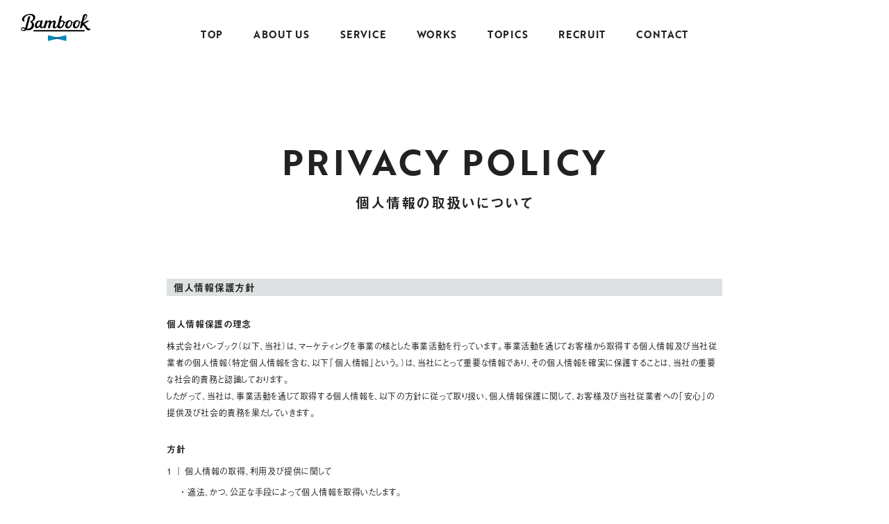

--- FILE ---
content_type: text/html; charset=UTF-8
request_url: http://bambook.jp/privacy/
body_size: 23563
content:
<!DOCTYPE html>
<html lang="ja" prefix="og: http://ogp.me/ns#">

<head>
    <!-- Global site tag (gtag.js) - Google Analytics -->
    <script async src="https://www.googletagmanager.com/gtag/js?id=UA-78081104-1"></script>
    <script>
        window.dataLayer = window.dataLayer || [];

        function gtag() {
            dataLayer.push(arguments);
        }
        gtag('js', new Date());
        gtag('config', 'UA-78081104-1');
    </script>
    <meta charset="UTF-8">
            <meta name="viewport" content="width=1200">
    <meta name="description" content="株式会社Bambookのプライバシーポリシーです。">
    <meta name="keyword" content="">
    <meta name="format-detection" content="telephone=no">
    <meta property="og:type" content="article">
    <meta property="og:title" content="プライバシーポリシー｜Bambook">
    <meta property="og:description" content="株式会社Bambookのプライバシーポリシーです。">
    <meta property="og:url" content="http://bambook.jp/privacy/">
    <meta property="og:image" content="http://bambook.jp/common/img/ogp.png">
    <meta property="og:site_name" content="Bambook ツナグをツムグ。">
    <meta property="og:locale" content="ja_JP">
    <meta property="fb:app_id" content="">
    <meta name="twitter:card" content="summary">
    <title>プライバシーポリシー｜Bambook</title>
    <link rel="shortcut ion" href="http://bambook.jp/favicon.ico" />
    <link rel="ion" href="http://bambook.jp/favicon.ico" />
    <link rel="apple-touch-icon" href="http://bambook.jp/apple-touch-icon.png" />
    <meta name="application-name" content="Bambook ツナグをツムグ。" />
    <meta name="msapplication-square150x150logo" content="http://bambook.jp/mstile-150x150.png" />
    <meta name="msapplication-TileColor" content="#ffffff" />
    <link rel="stylesheet" href="http://bambook.jp/common/css/style.css">
    <link rel="stylesheet" href="http://bambook.jp/common/css/content_anime.css">
    <link rel="stylesheet" href="http://bambook.jp/common/css/illust_anime.css">
    <script type="text/javascript" src="/common/js/jquery-3.4.1.min.js"></script>
    <script type="text/javascript" src="/common/js/jquery.cookie.js"></script>
    <!--[if lt IE 9]>
<script src="/common/js/html5shiv.js"></script>
<![endif]-->
    <script>
        (function(d) {
            var config = {
                    kitId: 'wqr8pqb',
                    scriptTimeout: 3000,
                    async: true
                },
                h = d.documentElement,
                t = setTimeout(function() {
                    h.className = h.className.replace(/\bwf-loading\b/g, "") + " wf-inactive";
                }, config.scriptTimeout),
                tk = d.createElement("script"),
                f = false,
                s = d.getElementsByTagName("script")[0],
                a;
            h.className += " wf-loading";
            tk.src = 'https://use.typekit.net/' + config.kitId + '.js';
            tk.async = true;
            tk.onload = tk.onreadystatechange = function() {
                a = this.readyState;
                if (f || a && a != "complete" && a != "loaded") return;
                f = true;
                clearTimeout(t);
                try {
                    Typekit.load(config)
                } catch (e) {}
            };
            s.parentNode.insertBefore(tk, s)
        })(document);
    </script>
    <meta name='robots' content='max-image-preview:large' />
<link rel='stylesheet' id='wp-block-library-css'  href='http://bambook.jp/wpbb/wp-includes/css/dist/block-library/style.min.css?ver=5.8.1' type='text/css' media='all' />
</head>

<body id="" class="privacy">
    <div class="wrapper">
        <header>
            <div class="nav_btn"><a href="#nav_open" class="open"></a><a href="#nav_close" class="close"></a></div>
            <nav class="gnav">

                <h1 class="logo"><a href="/" title="Bambook">
                        <svg viewBox="0 0 83 32">
                            <title>Bambook</title>
                            <use class="logo_ribon_blue" xlink:href="/common/img/symbol_defs.svg#logo_ribon_l" />
                            <use class="logo_ribon_blue" xlink:href="/common/img/symbol_defs.svg#logo_ribon_r" />
                            <use class="logo_ribon_blue2" xlink:href="/common/img/symbol_defs.svg#logo_ribon_c" />
                            <use xlink:href="/common/img/symbol_defs.svg#logo_txt" />
                        </svg>
                    </a></h1>

                                <ul>
                    <li class="top"><a href="/">TOP</a></li>
                    <li class="aboutus"><a href="/aboutus/">ABOUT US<span>Bambookについて</span></a></li>
                    <li class="service"><a href="/service/">SERVICE<span>5つの事業</span></a></li>
                    <li class="works"><a href="/works/">WORKS<span>プロジェクト事例</span></a></li>
                    <li class="topics"><a href="/topics/">TOPICS<span>お知らせ</span></a></li>
                    <li class="recruit"><a href="/recruit/">RECRUIT<span>採用について</span></a></li>
                    <li class="contact"><a href="/contact/">CONTACT<span>お問い合わせ</span></a></li>
                </ul>
            </nav>
            <div class="copyright_wrapper">
                <p class="copyright">Copyright Bambook All Right Reserved.</p>
            </div>
        </header>
        <main>
            <article>
		<header>
			<h1>PRIVACY POLICY<span>個人情報の取扱いについて</span></h1>
		</header>
<link rel="stylesheet" href="https://bambook.jp/common/css/style.css">
<link rel="stylesheet" href="https://bambook.jp/common/css/content_anime.css">
<link rel="stylesheet" href="https://bambook.jp/common/css/illust_anime.css">
<div class="privacy_policy">
    <section>
        <div class="page_width">
            <h2>個人情報保護方針</h2>
            <h3>個人情報保護の理念</h3>
            <p>株式会社バンブック（以下、当社）は、マーケティングを事業の核とした事業活動を行っています。事業活動を通じてお客様から取得する個人情報及び当社従業者の個人情報（特定個人情報を含む、以下「個人情報」という。）は、当社にとって重要な情報であり、その個人情報を確実に保護することは、当社の重要な社会的責務と認識しております。<br>
            したがって、当社は、事業活動を通じて取得する個人情報を、以下の方針に従って取り扱い、個人情報保護に関して、お客様及び当社従業者への「安心」の提供及び社会的責務を果たしていきます。</p>
            <h3>方針</h3>
            <ol>
                <li>個人情報の取得、利用及び提供に関して
                    <ul>
                        <li>適法、かつ、公正な手段によって個人情報を取得いたします。</li>
                        <li>利用目的の達成に必要な範囲内で、個人情報を利用いたします。</li>
                        <li>個人情報を第三者に提供する場合には、事前に本人の同意を取ります。</li>
                        <li>取得した個人情報の目的外利用はいたしません。また、そのための措置を講じます。</li>
                        <li>目的外利用の必要が生じた場合は新たな利用目的の再同意を得た上で利用いたします。</li>
                    </ul>
                </li>
                <li>法令、国が定める指針その他の規範（以下、「法令等」という。）に関して<br>
                    個人情報を取り扱う事業に関連する法令等を常に把握することに努め、当社事業に従事する従業者（以下、「従業者」という）に周知し、遵守いたします。
                </li>
                <li>個人情報の安全管理に関して
                    <ul>
                        <li>個人情報への不正アクセス、個人情報の漏えい、滅失、又はき損などの様々なリスクを防止すべく、個人情報の安全管理のための迅速な是正措置を講じる体制を構築し維持いたします。</li>
                        <li>点検を実施し、発見された違反や事故に対して、速やかにこれを是正するとともに、弱点に対する予防処置を実施いたします。</li>
                        <li>安全に関する教育を、従業者に徹底いたします。</li>
                    </ul>
                </li>
                <li>苦情・相談に関して<br>
                    個人情報の取扱いに関する苦情及び相談については、個人情報問合せ窓口を設け、迅速な対応が可能な体制を構築し、誠意をもって対応いたします。</li>
                <li>継続的改善に関して
                    <ul>
                        <li>当社の個人情報保護マネジメントシステムは、個人情報保護のため、内部規程遵守状況を監視及び監査し、違反、事件、事故及び弱点の発見に努め、経営者による見直しを実施いたします。これを管理策及び内部規程に反映し、個人情報保護マネジメントシステムの継続的改善に努めます。
                        </li>
                        <li>改善においては、法令等及びJIS Q 15001に準拠いたします。</li>
                    </ul>
                </li>
            </ol>

            <p class="signature">制定日　2015年12月8日<br>
			最終改定日　2023年9月1日<br>
			株式会社バンブック<br>
			代表取締役　小林 祐介</p>
            <p>
			株式会社バンブック　個人情報問合せ窓口<br>
			TEL： <a href="tel:0367126906">03-6712-6906</a> （平日10:00 ～ 17:00）<br>
			FAX： 03-6368-6331 （24時間受付）
	  </p>
        </div>
    </section>
    <section>
        <div class="page_width">
            <h2>個人情報の取扱いについて</h2>
            <h3>事業者情報</h3>
            <p>
		株式会社バンブック<br>
		〒150-0011 東京都渋谷区東3-24-2恵比寿STビル4F<br>
		代表取締役　小林 祐介</p>
            <h3>個人情報保護に関しての責任者</h3>
            <p>個人情報保護管理者　：　小林 祐介<br>
		TEL： <a href="tel:0367126906">03-6712-6906</a> （平日10:00 ～ 17:00）<br>
		FAX： 03-6368-6331 （24時間受付）
	  </p>

            <h3>個人情報の利用目的等</h3>
            <table class="th_t col3">
                <tr>
                    <th>個人情報の種別</th>
                    <th>利用目的</th>
                    <th>保有個人データ</th>
                </tr>
                <tr>
                    <td>資料請求やお問い合わせを頂いた方の情報</td>
                    <td>お問い合わせへの対応、サービスに関するご案内</td>
                    <td>該当</td>
                </tr>
                <tr>
                    <td>お取引先情報</td>
                    <td>お取引先との連絡、契約の履行、履行請求等</td>
                    <td>該当</td>
                </tr>
                <tr>
                    <td>採用候補者・応募者の方に関する情報</td>
                    <td>採用選考、連絡</td>
                    <td>該当</td>
                </tr>
                <tr>
                    <td>社員情報</td>
                    <td>人事、総務などの雇用管理</td>
                    <td>該当</td>
                </tr>
                <tr>
                    <td>ECサイトの登録者情報及び購入者情報</td>
                    <td>ECサイトの管理及びサービスの提供のため</td>
                    <td>該当</td>
                </tr>
                <tr>
                    <td>取引先から委託されたデータ</td>
                    <td>販促代行業務及び制作業務のため</td>
                    <td>－</td>
                </tr>
                <tr>
                    <td>イベント・モデルハウス来場者情報</td>
                    <td>イベント・モデルハウスに関するご案内、営業活動、ノベルティ・資料等の送付、その他、当社サービスに関する情報提供およびお問い合わせ対応</td>
                    <td>該当</td>
                </tr>
                <tr>
                    <td>建築設計契約関連情報</td>
                    <td>設計業務および関連する連絡・手続き、契約の管理および申請等の法令手続き、アフターサービス、必要に応じて施工会社等への情報提供のため</td>
                    <td>該当</td>
                </tr>
                <tr>
                    <td>サーフボード貸出顧客情報</td>
                    <td>貸出顧客管理、お問い合わせ対応等</td>
                    <td>該当</td>
                </tr>
                <tr>
                    <td>モバイルオーダー利用者情報</td>
                    <td>商品注文管理のため</td>
                    <td>－</td>
                </tr>
                <tr>
                    <td>防犯カメラ映像</td>
                    <td>安全管理のため</td>
                    <td>－</td>
                </tr>
            </table>

            <h3>保有個人データの安全管理のために講じた措置に関して</h3>
            <p>当社は以下通り、個人データの取得・利用・保管等の各段階に応じ、必要かつ適切な安全管理措置を講じます。</p>
            <table class="th_l">
                <tr>
                    <th>基本方針の策定</th>
                    <td>当社Webサイトにて個人情報保護方針を公表しております</td>
                </tr>
                <tr>
                    <th>規律の整備</th>
                    <td>取得、利用、提供、廃棄といった段階ごとに、取扱方法や担当者及びその任務等について規定を策定し、定期的に見直しを実施しております</td>
                </tr>
                <tr>
                    <th>組織的安全管理措置</th>
                    <td>定期的な自己点検、内部監査、外部監査を実施しております</td>
                </tr>
                <tr>
                    <th>人的安全管理措置</th>
                    <td>従業者から秘密保持に関する誓約を取得、および、従業者への定期的な教育を実施しております</td>
                </tr>
                <tr>
                    <th>物理的安全管理措置</th>
                    <td>個人情報を取り扱う区域の管理、機器及び電子媒体の盗難等の防止等を実施しております</td>
                </tr>
                <tr>
                    <th>技術的安全管理措置</th>
                    <td>外部からの不正アクセスから保護する仕組みを導入しております</td>
                </tr>
                <tr>
                    <th>外的環境の把握</th>
                    <td>外国に個人データを保管する場合は、当該国の個人情報の保護に関する制度等を把握した上で安全管理措置を実施しております</td>
                </tr>
            </table>

            <h3>個人情報の第三者提供</h3>
            <p>当社は法律で定められている場合を除いて、お客様の個人情報を第三者に提供することはございません。</p>

            <h3>個人情報の取扱い委託</h3>
            <p>当社は事業運営上、お客様により良いサービスを提供するために業務の一部を外部に委託しており、業務委託先に対してお客様の個人情報を預けることがあります。この場合、個人情報を適切に取り扱っていると認められる委託先を選定し、契約等において個人情報の適正管理・機密保持などによりお客様の個人情報の漏洩防止に必要な事項を取決め、適切な管理を実施させます。</p>

            <h3>個人情報提供の任意性</h3>
            <p>お客様が当社に対して個人情報を提供することは任意です。ただし、個人情報を提供されない場合には、当社は各種サービスをご提供できない場合がありますので、あらかじめご了承下さい。</p>

            <h3>開示等の請求手続き</h3>
            <p>当社が保有する保有個人データに関して、当社がご本人又はその代理人から利用目的の通知、開示（第三者提供記録の開示を含む）、内容の訂正、追加又は削除、利用の停止、消去及び第三者への提供の停止（以下、“開示等の請求”という。）に対応させていただく場合の手続き方法は、下記の通りです。</p>

            <h4>1. 開示等の請求の申出先</h4>
            <p>開示等のご請求については、<a href="https://bambook.jp/common/pdf/format_bambook20260115.pdf" target="_blank" rel="noopener noreferrer">個人情報開示等請求書</a>をご都合の良い方法（メール、FAX、郵送）でご提出ください。<br>
			ご提出が郵送の場合、配達記録郵便や簡易書留郵便など、配達の記録が確認できる方法にてお願いいたします。<br>
			なお、封筒に朱書きで「個人情報開示等請求書在中」とお書き添えいただければ幸いです。<br>
			また、メール添付をご希望の場合、当社までお問合せ下さい。</p>

            <h4>2.本人確認について</h4>
            <p><a href="https://bambook.jp/common/pdf/format_bambook20260115.pdf" target="_blank" rel="noopener noreferrer">個人情報開示等請求書</a>が当社に到着次第、開示等請求者の本人確認のため、お電話による照合を行います。<br>
			ただし電話による照合が出来ない場合、下記のいずれかのコピーの提出をお願いさせていただきます。<br>
			・運転免許証、住民票、マイナンバーカード（表面）</p>

            <h4>3.代理人による開示等のご請求</h4>
            <p>開示等のご請求を代理人に委任する場合は、<a href="https://bambook.jp/common/pdf/format_bambook20260115.pdf" target="_blank" rel="noopener noreferrer">個人情報開示等請求書</a>に加えて、下記の書類をご用意ください。<br>
			(1） 代理人本人であることを確認するための書類（コピー）<br>
			運転免許証、住民票の写し、マイナンバーカード（表面）のいずれか１点<br>
			※コピーは本籍地を塗りつぶしたものをご用意下さい。<br>
			(2） 委任状（ご本人により委任状に捺印し、その印鑑の印鑑登録証明書を添付してください。代理人が親権者などの法定代理人のときは、委任状に代えて、ご本人との関係がわかる書類をご提出いただくことも可能です。）</p>

            <h4>4.開示、利用目的の通知のご請求に関する手数料</h4>
            <p>個人情報の開示及び利用目的の通知をご請求する場合、１回の請求ごとに、500円（税込）の手数料をいただきます。<br>
			手数料のお支払いは、銀行振込みにて500円（税込）をお振込みください。<br>
			※ご本人確認の際、振込先口座情報をお伝えします<br>
			※振込手数料はご負担ください<br>
			なお、手数料が不足していた場合、または、お振込の確認が出来ない場合は、開示、利用目的の通知は致しかねますので、ご注意ください。</p>

            <h4>5.開示等のご請求に対する回答方法</h4>
            <p>ご請求者のご都合の良い方法（メール、FAX、郵送）により、ご回答いたします。</p>

            <h4>6.認定個人情報保護団体の名称及び、苦情の解決の申出先</h4>
            <p>当社の個人情報の管理が適切でないと判断した時は、まず当社に苦情を申し立ていただきたいと存じますが、当社の対応が満足できない場合、以下の「認定個人情報保護団体」へ苦情を申し立てることが出来ます。<br>
			一般財団法人日本情報経済社会推進協会　（JIPDEC）<br>
			　認定個人情報保護団体事務局<br>
			　〒106-0032 東京都港区六本木一丁目９番９号 六本木ファーストビル内<br>
			　<a href="tel:0358607565">03-5860-7565</a>　／　<a href="tel:0120700779">0120-700-779</a></p>

            <h3>当社の個人情報問合せ窓口</h3>
            <p class="">ご不明な点および当社が保有する個人データに関する苦情・相談などがございましたら下記窓口までご連絡下さい。</p>
            <div class="info">
                <address>
                    <h4>株式会社バンブック個人情報問合せ窓口</h4>
                    <p>TEL： <a href="tel:0367126906">03-6712-6906</a> （平日10:00 ～ 17:00）<br>
					FAX： 03-6368-6331 （24時間受付）</p>
                </address>
            </div>
        </div>
    </section>
</div>	</article>
</main>
<footer>
	<p class="to_top"><a href="#" title="PAGE TOP">PAGE TOP</a></p>
	<ul class="nav">
		<li><a href="/aboutus/#company_info">会社概要</a></li>
		<li><a href="/contact/">お問い合わせ</a></li>
		<li><a href="/privacy/">プライバシーポリシー</a></li>
	</ul>
	<p class="logo"><a href="/" title="Bambook">
		<svg viewBox="0 0 83 32">
			<title>Bambook</title>
			<use class="logo_ribon_blue" xlink:href="/common/img/symbol_defs.svg#logo_ribon_l"/>
			<use class="logo_ribon_blue" xlink:href="/common/img/symbol_defs.svg#logo_ribon_r"/>
			<use class="logo_ribon_blue2" xlink:href="/common/img/symbol_defs.svg#logo_ribon_c"/>
			<use xlink:href="/common/img/symbol_defs.svg#logo_txt"/>
		</svg>
	</a></p>
	<address>150-0011 東京都渋谷区東3-24-2　恵比寿STビル4F<br>TEL： 03-6712-6906</address>
	<p class="copyright">Copyright Bambook All Right Reserved.</p>
	<p class="p_mark"><a href="https://privacymark.jp/" target="_blank"><img src="/common/img/p_mark.png" alt="プライバシーマーク"></a></p>
</footer>
</div>
<script type="text/javascript" src="/common/js/svgxuse.js"></script>
<script type="text/javascript" src="/common/js/fitie.js"></script>
<script type="text/javascript" src="/common/js/script.js"></script>
<script type="text/javascript" src="/common/js/content_anime.js"></script>
<script type="text/javascript" src="/common/js/illust_anime.js"></script>
</body>
</html>

--- FILE ---
content_type: text/css
request_url: http://bambook.jp/common/css/style.css
body_size: 237828
content:
@charset 'UTF-8';

* {
  -webkit-text-size-adjust: 100%;
}
*,
*::before,
*::after {
  box-sizing: border-box;
}
.pc {
  display: none;
}
html,
body {
  width: 100%;
  margin: 0;
  padding: 0;
  border: 0;
}

html {
  background-color: #ffffff;
  font-size: 62.5%;
}
body {
  color: #222222;
  font-family: a-otf-gothic-bbb-pr6n, sans-serif;
  font-size: 1.3rem;
  font-weight: 400;
  text-align: left;
  vertical-align: baseline;
  line-height: 2;
  letter-spacing: .1em;

  font-feature-settings: 'palt';
  -webkit-font-smoothing: antialiased;
  -moz-osx-font-smoothing: grayscale;
}
_:lang(x)::-ms-backdrop,
body {
  font-family: 'メイリオ', Meiryo, sans-serif;
}
a {
  text-decoration: none;
  transition: all .2s;
}
a:link {
  color: #222222;
}
a:visited {
  color: #222222;
}
a:hover {
  color: #222222;
}
a:active {
  color: #222222;
}
main a {
  font-family: a-otf-midashi-go-mb31-pr6n, sans-serif;
  font-weight: 600;
  text-decoration: underline;
}
main a:link {
  color: #f46a4e;
}
main a:visited {
  color: #f46a4e;
}
main a:hover {
  opacity: .5;
  color: #f46a4e;
}
main a:active {
  color: #f46a4e;
}
a.blank,
article div.story a[target='_blank'] {
  position: relative;
  padding-right: 1.4em;
}
a.blank::after,
article div.story a[target='_blank']::after {
  display: block;
  position: absolute;
  top: .3em;
  right: 0;
  width: 1em;
  height: 1em;
  background-image: url('data:image/svg+xml;charset=UTF-8,<svg xmlns="http://www.w3.org/2000/svg" version="1.1" viewBox="0 0 32 32"><path fill="%23f46a4e" d="M2.56 5.12h-2.56v26.88h26.88v-2.56h-24.32v-24.32zM6.4-0v25.6h25.6v-25.6h-25.6zM29.44 23.040h-20.48v-20.48h20.48v20.48z" /></svg>');
  background-repeat: no-repeat;
  background-position: center;
  background-size: contain;
  content: '';
}
a.blank:hover::after,
article div.story a[target='_blank']:hover::after {
  background-image: url('data:image/svg+xml;charset=UTF-8,<svg xmlns="http://www.w3.org/2000/svg" version="1.1" viewBox="0 0 32 32"><path fill="%23ea9781" d="M2.56 5.12h-2.56v26.88h26.88v-2.56h-24.32v-24.32zM6.4-0v25.6h25.6v-25.6h-25.6zM29.44 23.040h-20.48v-20.48h20.48v20.48z" /></svg>');
}
div.wrapper {
  display: flex;
  overflow: hidden;
  flex-direction: column;
  position: relative;
  width: 100%;
  min-height: 100vh;
}
div.wrapper > main {
  -webkit-animation: fadeIn 2s ease 0s 1 normal;
          animation: fadeIn 2s ease 0s 1 normal;
}
@keyframes fadeIn {
  0% {
    opacity: 0;
  }
  100% {
    opacity: 1;
  }
}
@-webkit-keyframes fadeIn {
  0% {
    opacity: 0;
  }
  100% {
    opacity: 1;
  }
}
div.wrapper > main > article {
  position: relative;
  padding-bottom: 6rem;
}
div.page_width {
  width: 89.333333%;
  margin: 0 auto;
}
div.page_width::after {
  display: block;
  clear: both;
  content: '';
}
.effect > * {
  opacity: 0;
  -webkit-transition: opacity 1s ease-in-out;
     -moz-transition: opacity 1s ease-in-out;
      -ms-transition: opacity 1s ease-in-out;
       -o-transition: opacity 1s ease-in-out;
          transition: opacity 1s ease-in-out;
}
label {
  font-family: a-otf-midashi-go-mb31-pr6n, sans-serif;
  font-weight: 600;
  line-height: 1.6;
}
input,
select,
textarea {
  display: block;
  width: 100%;
  margin: .6rem 0 0 0;
  padding: 14px 18px;
  border: solid 1px rgba(0,136,187,0);
  border-radius: 0;
  background: none;
  background-color: #ebeded;
  outline: none;
  box-shadow: none;
  color: inherit;
  font-family: inherit;
  font-size: 1.3rem;
  letter-spacing: .1em;
  transition: all .15s;

  -webkit-appearance: none;
     -moz-appearance: none;
          appearance: none;
}
select {
  background-image: url('data:image/svg+xml;charset=UTF-8,<svg xmlns="http://www.w3.org/2000/svg" version="1.1" viewBox="0 0 46 32"><path fill="%23000000" d="M22.857 32l-22.857-32h45.714z" /></svg>');
  background-repeat: no-repeat;
  background-position: right 16px center;
  background-size: 10px;
  cursor: pointer;
}
select::-ms-expand {
  display: none;
}
input:focus,
select:focus,
textarea:focus {
  border-color: rgba(0,136,187,1);
}
div.check {
  display: block!important;
  margin: 3rem 0!important;
  font-family: a-otf-midashi-go-mb31-pr6n, sans-serif;
  font-weight: 600;
  text-align: center;
}
input[type='checkbox'] {
  display: block!important;
  visibility: hidden;
  width: 0!important;
  height: 0;
  margin: 0;
  padding: 0;
  border: 0;
}
input[type='checkbox'] + label {
  display: inline-block!important;
  position: relative;
  width: auto!important;
  padding: 0 0 0 2.8rem!important;
  cursor: pointer;
  -webkit-user-select: none;
     -moz-user-select: none;
      -ms-user-select: none;
}
input[type='checkbox'] + label::before {
  display: block;
  position: absolute;
  top: 50%;
  left: 0;
  width: 2rem;
  height: 2rem;
  border: 1px solid #f46a4e;
  content: '';
  -webkit-transition: all .12s, border-color .08s;
          transition: all .12s, border-color .08s;
  transform: translateY(-50%);
}
input[type='checkbox']:checked + label::before {
  top: calc(50% - .5rem);
  left: .5rem;
  width: 1rem;
  border-top-color: transparent;
  border-left-color: transparent;
  border-radius: 0;
  -webkit-transform: rotate(45deg);
          transform: translateY(-50%)rotate(45deg);
}
p.checkbox {
  display: inline-block;
  position: relative;
  margin: 0;
  padding-left: 2.8rem;
}
p.checkbox::before {
  display: block;
  position: absolute;
  top: calc(50% - .5rem);
  left: .5rem;
  width: 1rem;
  height: 2rem;
  border: 1px solid #f46a4e;
  border-top-color: transparent;
  border-left-color: transparent;
  border-radius: 0;
  content: '';
  -webkit-transform: rotate(45deg);
          transform: translateY(-50%)rotate(45deg);
}
div.error_div input,
div.error_div select,
div.error_div textarea {
  border: solid 1px #f46a4e;
}
textarea {
  resize: vertical;
}
form p.error_msg,
form span.error {
  display: block;
  margin: 0 0 6rem 0;
  color: #f46a4e !important;
  font-family: a-otf-midashi-go-mb31-pr6n, sans-serif;
  font-weight: 600;
  text-align: center;
}
form div.error_div p.error_msg,
form div.error_div span.error {
  margin: .4rem 0 -1.4rem;
  font-size: 1.1rem;
  text-align: left;
  letter-spacing: .1em;
}
::selection {
  background: #0099cc;
  color: #ffffff;
}
address {
  font-style: normal;
}
.copyright {
  font-family: brother-1816, sans-serif;
  font-size: 1rem;
  font-weight: 500;
  letter-spacing: .06em;
}
figure {
  margin: 0;
}
img,
svg {
  max-width: 100%;
  height: auto;
}

use.logo_ribon_blue {
  fill: #0088bb;
}
use.logo_ribon_blue2 {
  fill: #1c305c;
}
use.logo_reloca_hexagon {
  fill: #c6a66f;
}
use.logo_reloca_red {
  fill: #ff3237;
}
use.logo_reloca_blue {
  fill: #1eb1e8;
}
use.logo_tsucrew_blue {
  fill: #0000b8;
}
use.logo_jam_blue {
  fill: #1c305c;
}


/* button */
.service .btn_area__list {
  display: flex;
  flex-direction: column;
  margin-top: 17.5rem;
  padding-left: 3rem;

  gap: 1.5rem;
}
@media (max-width: 768px) {
  .service .btn_area__list {
    margin-top: 3rem;
    margin-bottom: 17.5rem;
    padding-left: 0rem;
  }
}
div.btn_area {
  clear: both;
  text-align: center;
}
div.btn_area .btn_l + .btn_l {
  margin-top: 2rem;
}
div.btn_area p {
  margin: 0;
}
p.btn_area {
  margin: 0;
  text-align: center;
}
.btn_l {
  display: inline-block;
  max-width: 30rem;
  width: 100%;
  height: 6rem;
  margin: 0;
  padding: 0;
  border: solid 2px #000000;
  background: none;
  background-color: rgba(0,0,0,0);
  outline: none;
  color: #222222!important;
  font-family: brother-1816, a-otf-midashi-go-mb31-pr6n, sans-serif;
  font-size: 2rem;
  font-weight: 700;
  line-height: 5.6rem;
  letter-spacing: .15em;
  cursor: pointer;
  transition: background-color .25s, border-color .25s, opacity .25s;

  -webkit-appearance: none;
     -moz-appearance: none;
          appearance: none;
}
.btn_m,
.btn_s {
  display: inline-block;
  margin: 0;
  padding-right: 1rem;
  color: #222222!important;
  font-family: brother-1816, a-otf-midashi-go-mb31-pr6n, sans-serif;
  font-weight: 500;
  text-decoration: none;
}
btn_m {
  font-size: 1.5rem;
  letter-spacing: .1em;
}
btn_s {
  font-size: 1.4rem;
  letter-spacing: .1em;
}
.btn_l span,
.btn_m span,
.btn_s span {
  display: inline-block;
  position: relative;
}
.btn_l span {
  padding: 0 4.3rem 0 0;
}
.btn_m span {
  padding: 0 8rem 0 0;
}
.btn_s span {
  padding: 0 3rem 0 0;
}
.btn_l span::before,
.btn_m span::before,
.btn_s span::before {
  display: block;
  position: absolute;
  top: 50%;
  right: -1rem;
  height: .7rem;
  background-image: url('data:image/svg+xml;charset=UTF-8,<svg xmlns="http://www.w3.org/2000/svg" version="1.1" viewBox="0 0 371 32"><path fill="%23000000" d="M0 32h371.421l-30.532-32-3.363 3.208 23.040 24.145h-360.566z" /></svg>');
  background-repeat: no-repeat;
  background-size: cover;
  content: '';
  transition: background-image .1s;
}
.btn_l span::before {
  width: 5rem;
  background-position: left -3rem top;
}
.btn_m span::before {
  width: 8rem;
  background-position: left 0rem top;
  transform: translateY(-50%);
}
.btn_s span::before {
  width: 3.4rem;
  background-position: left -5rem top;
  transform: translateY(-50%);
}
.btn_l.back {
  border-color: #c6c8c8;
  color: #c6c8c8!important;
}
.btn_l.back span {
  padding: 0 0 0 4.8rem;
}
.btn_m.back span {
  padding: 0 0 0 8rem;
}
.btn_s.back span {
  padding: 0 0 0 3rem;
}
.btn_l.back span::before,
.btn_m.back span::before,
.btn_s.back span::before {
  right: auto;
  left: -1rem;
}
.btn_l.back span::before {
  transform: scale(-1, 1);
}
.btn_m.back span::before,
.btn_s.back span::before {
  transform: scale(-1, 1) translateY(-50%);
}
.btn_l.back span::before {
  background-image: url('data:image/svg+xml;charset=UTF-8,<svg xmlns="http://www.w3.org/2000/svg" version="1.1" viewBox="0 0 371 32"><path fill="%23c6c8c8" d="M0 32h371.421l-30.532-32-3.363 3.208 23.040 24.145h-360.566z" /></svg>');
}
.btn_l:hover {
  border-color: #000000;
  background-color: rgba(0,0,0,1);
  opacity: 1;
  color: #ffffff!important;
}
.btn_l:hover span::before {
  animation: btn_arrow_l 1s both;
}
.btn_m:hover span::before {
  animation: btn_arrow_m 1s both;
}
.btn_s:hover span::before {
  animation: btn_arrow_s .75s both;
}
.btn_l:hover span::before {
  background-image: url('data:image/svg+xml;charset=UTF-8,<svg xmlns="http://www.w3.org/2000/svg" version="1.1" viewBox="0 0 371 32"><path fill="%23ffffff" d="M0 32h371.421l-30.532-32-3.363 3.208 23.040 24.145h-360.566z" /></svg>');
}
@keyframes btn_arrow_l {
  0% {
    background-position: left -3rem top;
  }
  10% {
    background-position: left -7rem top;
  }
  100% {
    background-position: left -3rem top;
  }
}
@keyframes btn_arrow_m {
  0% {
    background-position: left 0 top;
  }
  10% {
    background-position: left -7rem top;
  }
  100% {
    background-position: left 0 top;
  }
}
@keyframes btn_arrow_s {
  0% {
    background-position: left -5rem top;
  }
  10% {
    background-position: left -7.6rem top;
  }
  100% {
    background-position: left -5rem top;
  }
}



/* pager */
div.pager {
  margin-top: 2rem;
}
div.pager ul.pagination {
  display: -webkit-flex;
  display:         flex;
  list-style: none;
  margin: 0;
  padding: 0;

  align-items: center;
  justify-content: center;
}
div.pager ul.pagination li {
  width: 3.6rem;
  height: 3.6rem;
  text-align: center;
}
div.pager ul.pagination li.current span,
div.pager ul.pagination li a {
  display: block;
  height: 100%;
  color: #dee1e1;
  font-family: brother-1816, sans-serif;
  font-size: 1.8rem;
  font-weight: 700;
  text-decoration: none;
  line-height: 3.6rem;
  letter-spacing: normal;
}
div.pager ul.pagination li.current span {
  color: #222222;
}
div.pager ul.pagination li a:hover {
  opacity: 1;
}
div.pager ul.pagination li a.current {
  color: #222222;
}
div.pager ul.pagination li.prev,
div.pager ul.pagination li.next {
  width: 5rem;
}
div.pager ul.pagination li.prev {
  margin-right: 1rem;
}
div.pager ul.pagination li.next {
  margin-left: 1rem;
}
div.pager ul.pagination li.prev a,
div.pager ul.pagination li.next a {
  position: relative;
}
div.pager ul.pagination li.prev a::before,
div.pager ul.pagination li.next a::before {
  display: block;
  position: absolute;
  top: 50%;
  left: 0;
  width: 100%;
  height: .7rem;
  background-image: url('data:image/svg+xml;charset=UTF-8,<svg xmlns="http://www.w3.org/2000/svg" version="1.1" viewBox="0 0 371 32"><path fill="%23000000" d="M0 32h371.421l-30.532-32-3.363 3.208 23.040 24.145h-360.566z" /></svg>');
  background-repeat: no-repeat;
  background-position: left -3.2rem center;
  background-size: cover;
  content: '';
  transform: translateY(-50%);
}
div.pager ul.pagination li.prev a {
  transform: scale(-1, 1);
}
div.pager ul.pagination li a.disabled {
  pointer-events: none;
}
div.pager ul.pagination li a.disabled::before {
  background-image: url('data:image/svg+xml;charset=UTF-8,<svg xmlns="http://www.w3.org/2000/svg" version="1.1" viewBox="0 0 371 32"><path fill="%23c6c8c8" d="M0 32h371.421l-30.532-32-3.363 3.208 23.040 24.145h-360.566z" /></svg>');
}
div.pager ul.pagination li a:hover {
  color: #222222;
}
div.pager ul.pagination li.prev a:hover::before,
div.pager ul.pagination li.next a:hover::before {
  animation: pager_arrow 1s both;
}
@keyframes pager_arrow {
  0% {
    background-position: left -3.2rem center;
  }
  10% {
    background-position: left -6rem center;
  }
  100% {
    background-position: left -3.2rem center;
  }
}



/* headline */
h1,
h2,
h3,
h4,
h5,
h6,
p.read {
  font-family: a-otf-midashi-go-mb31-pr6n, sans-serif;
  font-weight: 600;
}
main > article > header h1,
main > article > div.header p {
  margin: 0;
  padding: 5.6rem 0 3.2rem 0;
  font-family: brother-1816, sans-serif;
  font-size: 3.2rem;
  font-weight: 700;
  text-align: center;
  line-height: 1.7;
  letter-spacing: .07em;
}
main > article > header h1 span,
main > article > div.header p span {
  display: block;
  font-family: a-otf-midashi-go-mb31-pr6n, sans-serif;
  font-size: 1.3rem;
  font-weight: 600;
  letter-spacing: .1em;
}


/* header */
div.wrapper > header div.nav_btn {
  display: block;
  position: fixed;
  z-index: 90003;
  top: 1.6rem;
  right: 5.3333%;
  width: 4.5rem;
  height: 1.4rem;
}
div.wrapper > header div.nav_btn a {
  display: block;
  position: absolute;
  z-index: 0;
  width: 100%;
  height: 100%;
}
div.wrapper > header div.nav_btn::before,
div.wrapper > header div.nav_btn::after,
div.wrapper > header div.nav_btn a.open::before {
  display: block;
  position: absolute;
  z-index: -1;
  left: 0;
  width: 100%;
  height: 2px;
  background-color: #000000;
  content: '';
  transition: all .4s ease-in-out;
  transform-origin: center center;
}
div.wrapper > header div.nav_btn::before {
  top: 0;
  -webkit-animation: menu-bar01 .75s forwards;
          animation: menu_bar01 .75s forwards;
}
div.wrapper > header div.nav_btn::after {
  bottom: 0;
  transition: all .25s .25s;
  -webkit-animation: menu-bar02 .5s forwards;
          animation: menu_bar02 .5s forwards;
}
div.wrapper > header div.nav_btn a.open::before {
  top: 50%;
  opacity: 1;
  transform: translateY(-50%);
}
@-webkit-keyframes menu_bar01 {
  0% {
    top: 50%;
    opacity: 0;
    -webkit-transform: translateY(-50%) rotate(13deg);
  }
  5% {
    top: 50%;
    opacity: 1;
    -webkit-transform: translateY(-50%) rotate(13deg);
  }
  50% {
    top: 50%;
    opacity: 1;
    -webkit-transform: translateY(-50%) rotate( 0deg);
  }
  100% {
    top: 0%;
    opacity: 1;
    -webkit-transform: translateY(  0%) rotate( 0deg);
  }
}
@keyframes menu_bar01 {
  0% {
    top: 50%;
    opacity: 0;
    transform: translateY(-50%) rotate(13deg);
  }
  5% {
    top: 50%;
    opacity: 1;
    transform: translateY(-50%) rotate(13deg);
  }
  50% {
    top: 50%;
    opacity: 1;
    transform: translateY(-50%) rotate( 0deg);
  }
  100% {
    top: 0%;
    opacity: 1;
    transform: translateY(  0%) rotate( 0deg);
  }
}
@-webkit-keyframes menu_bar02 {
  0% {
    bottom: 50%;
    opacity: 0;
    -webkit-transform: translateY(50%) rotate(-13deg);
  }
  5% {
    bottom: 50%;
    opacity: 1;
    -webkit-transform: translateY(50%) rotate(-13deg);
  }
  50% {
    bottom: 50%;
    opacity: 1;
    -webkit-transform: translateY(50%) rotate(  0deg);
  }
  100% {
    bottom: 0%;
    opacity: 1;
    -webkit-transform: translateY( 0%) rotate(  0deg);
  }
}
@keyframes menu_bar02 {
  0% {
    bottom: 50%;
    opacity: 0;
    transform: translateY(50%) rotate(-13deg);
  }
  5% {
    bottom: 50%;
    opacity: 1;
    transform: translateY(50%) rotate(-13deg);
  }
  50% {
    bottom: 50%;
    opacity: 1;
    transform: translateY(50%) rotate(  0deg);
  }
  100% {
    bottom: 0%;
    opacity: 1;
    transform: translateY( 0%) rotate(  0deg);
  }
}
div.wrapper > header div.nav_btn.open::before {
  -webkit-animation: active-menu-bar01 .5s forwards;
          animation: open_menu_bar01 .5s forwards;
}
div.wrapper > header div.nav_btn.open::after {
  -webkit-animation: active-menu-bar03 .5s forwards;
          animation: open_menu_bar03 .5s forwards;
}
div.wrapper > header div.nav_btn.open a.open::before {
  opacity: 0;
}
@-webkit-keyframes open_menu_bar01 {
  0% {
    top: 0%;
    opacity: 1;
    -webkit-transform: translateY(  0%) rotate( 0deg);
  }
  50% {
    top: 50%;
    opacity: 1;
    -webkit-transform: translateY(-50%) rotate( 0deg);
  }
  95% {
    top: 50%;
    opacity: 1;
    -webkit-transform: translateY(-50%) rotate(13deg);
  }
  100% {
    top: 50%;
    opacity: 0;
    -webkit-transform: translateY(-50%) rotate(13deg);
  }
}
@keyframes open_menu_bar01 {
  0% {
    top: 0%;
    opacity: 1;
    transform: translateY(  0%) rotate( 0deg);
  }
  50% {
    top: 50%;
    opacity: 1;
    transform: translateY(-50%) rotate( 0deg);
  }
  95% {
    top: 50%;
    opacity: 1;
    transform: translateY(-50%) rotate(13deg);
  }
  100% {
    top: 50%;
    opacity: 0;
    transform: translateY(-50%) rotate(13deg);
  }
}
@-webkit-keyframes open_menu_bar03 {
  0% {
    bottom: 0%;
    opacity: 1;
    -webkit-transform: translateY( 0%) rotate(  0deg);
  }
  50% {
    bottom: 50%;
    opacity: 1;
    -webkit-transform: translateY(50%) rotate(  0deg);
  }
  95% {
    bottom: 50%;
    opacity: 1;
    -webkit-transform: translateY(50%) rotate(-13deg);
  }
  100% {
    bottom: 50%;
    opacity: 0;
    -webkit-transform: translateY(50%) rotate(-13deg);
  }
}
@keyframes open_menu_bar03 {
  0% {
    bottom: 0%;
    opacity: 1;
    transform: translateY( 0%) rotate(  0deg);
  }
  50% {
    bottom: 50%;
    opacity: 1;
    transform: translateY(50%) rotate(  0deg);
  }
  95% {
    bottom: 50%;
    opacity: 1;
    transform: translateY(50%) rotate(-13deg);
  }
  100% {
    bottom: 50%;
    opacity: 0;
    transform: translateY(50%) rotate(-13deg);
  }
}
div.wrapper > header div.nav_btn.open a.close {
  z-index: 1;
  background-image: url('data:image/svg+xml;charset=UTF-8,<svg xmlns="http://www.w3.org/2000/svg" version="1.1" viewBox="0 0 103 32"><path fill="%23000000" d="M4.4 16.9h-1.7v1.7h1.7v-1.7zM28.8 16.9h-1.7v1.7h1.7v-1.7zM27 11.7h-1.7v1.7h1.7v-1.7zM4.4 9.9h-1.7v1.7h1.7v-1.7zM30.5 18.6h1.7v-1.7h-1.7v1.7zM28.8 20.4h1.7v-1.7h-1.7v1.7zM4.4 13.4h-1.7v1.7h1.7v-1.7zM4.4 20.4h-1.7v1.7h1.7v-1.7zM18.3 22.1v1.7h1.7v-1.7h-1.7zM28.8 11.7v-1.7h-1.7v1.7h1.7zM20.1 22.1h1.7v-1.7h-1.7v1.7zM28.8 13.4h-1.7v1.7h1.7v-1.7zM9.6 23.8v1.7h1.7v-1.7h-1.7zM34 13.4v-1.7h-1.7v1.7h1.7zM32.2 11.7v-1.7h-1.7v1.7h1.7zM20.1 18.6h1.7v-1.7h-1.7v1.7zM13.1 23.8v1.7h1.7v-1.7h-1.7zM7.9 27.3h1.7v-1.7h-1.7v1.7zM25.3 9.9h-1.7v1.7h1.7v-1.7zM28.8 11.7v1.7h1.7v-1.7h-1.7zM28.8 16.9h1.7v-1.7h-1.7v1.7zM4.4 23.8h-1.7v1.7h1.7v-1.7zM27 9.9v-1.7h-1.7v1.7h1.7zM4.4 25.6v1.7h1.7v-1.7h-1.7zM16.6 25.6h1.7v-1.7h-1.7v1.7zM6.1 6.4v-1.7h-1.7v1.7h1.7zM40.9 9.6l-1.7-0.4v0.8h1.7v-0.4zM46.2 10.8l-1.7-0.4v1.3h1.7v-0.9zM49.6 11.6l-1.7-0.4v0.5l1.7-0.1zM51.2 12l-1.3-0.3h-0.3v0.7l1.6-0.4zM37.5 8.8l-1.7-0.4v1.6h1.7v-1.2zM27 6.3l-1.7-0.4v0.5h1.7v-0.1zM20.1 4.7v0 0 0zM18.3 4.3l-1.7-0.4v0.8h1.7v-0.4zM34 7.9v0.2h1l-1-0.2zM32.2 7.5l-1.7-0.4v1h1.7v-0.6zM47.9 12.7v-1.1h-1.7v1.5l1.7-0.4zM39.2 18.6v-1.4l-1.6-0.4h-0.1v1.7h1.7v0.1zM40.9 20.4v-1.7h-1.7v1.7h1.7zM39.2 14.8v-1.4h-1.7v1.7h0.1l1.6-0.3zM37.5 16.9l-1.7-0.4v0.4h1.7zM14.8 3.5l-1.7-0.4v1.6h1.7v-1.2zM25.3 23.8h1.7v-1.7h-1.7v1.7zM39.2 11.7v1.7h1.7v-1.7h-1.7zM44.4 13.4v-1.7h-1.7v1.7h1.7zM40.9 14.4l1.7-0.4v-0.5h-1.7v0.9zM45 13.4h-0.6v0.1l0.6-0.1zM39.2 11.7v-1.7h-1.7v1.7h1.7zM2.7 29.1h1.7v-1.7h-1.7v1.7zM42.7 11.7v-1.7l-0.2-0.1h-1.5v1.7h1.7v0.1zM0 32l1-0.2v-1h-1v1.2zM20.1 27.3v0 0 0zM7.9 30.2l1.7-0.4v-0.7h-1.7v1.1zM12.6 29.1h-1.2v0.3l1.2-0.3zM25.3 26.1l1.7-0.4v-0.1h-1.7v0.5zM13.1 28.9l1.7-0.4v-1.2h-1.7v1.6zM47.9 20.8l1.7-0.4v-0.1h-1.7v0.5zM34 24.1l1-0.2h-1v0.2zM9.6 2.3l-1.7-0.4v1.1h1.7v-0.7zM30.5 24.9l1.7-0.4v-0.6h-1.7v1zM44.4 21.6l1.7-0.4v-0.9h-1.7v1.3zM39.2 22.9l1.7-0.4v-0.4h-1.7v0.8zM0 6.4v1.7h1v-1.7h-1zM0 27.3v1.7h1v-1.7h-1zM0 0v1.2h1v-1l-1-0.2zM4.4 1l-1.7-0.4v0.6h1.7v-0.2zM0 9.9v1.7h1v-1.7h-1zM0 3v1.7h1v-1.7h-1zM0 23.8v1.7h1v-1.7h-1zM0 20.4v1.7h1v-1.7h-1zM0 13.4v1.7h1v-1.7h-1zM0 16.9v1.7h1v-1.7h-1zM14.8 11.7v-1.7h-1.7v1.7h1.7zM6.1 18.6h-1.7v1.7h1.7v-1.7zM7.9 22.1v1.7h1.7v-1.7h-1.7zM16.6 15.1h1.7v-1.7h-1.7v1.7zM6.1 25.6h1.7v-1.7h-1.7v1.7zM6.1 11.7h-1.7v1.7h1.7v-1.7zM6.1 15.1h-1.7v1.7h1.7v-1.7zM16.6 9.9v-1.7h-1.7v1.7h1.7zM6.1 8.2h-1.7v1.7h1.7v-1.7zM18.3 11.7v-1.7h-1.7v1.7h1.7zM13.1 9.9v-1.7h-1.7v1.7h1.7zM7.9 8.2v-1.7h-1.7v1.7h1.7zM6.1 22.1h-1.7v1.7h1.7v-1.7zM14.8 8.2v-1.7h-1.7v1.7h1.7zM4.4 3h-1.7v1.7h1.7v-1.7zM11.4 8.2v-1.7h-1.7v1.7h1.7zM11.4 22.1v1.7h1.7v-1.7h-1.7zM9.6 6.4v-1.7h-1.7v1.7h1.7zM20.1 9.9v-1.7h-1.7v1.7h1.7zM16.6 20.4v1.7h1.7v-1.7h-1.7zM14.8 23.8h1.7v-1.7h-1.7v1.7zM18.3 13.4h1.7v-1.7h-1.7v1.7zM18.3 20.4h1.7v-1.7h-1.7v1.7zM18.3 16.9h1.7v-1.7h-1.7v1.7zM18.3 8.2v-1.7h-1.7v1.7h1.7zM7.9 18.6v1.7h1.7v-1.7h-1.7zM9.6 15.1h-1.7v1.7h1.7v-1.7zM11.4 20.4h1.7v-1.7h-1.7v1.7zM13.1 16.9v1.7h1.7v-1.7h-1.7zM14.8 16.9h1.7v-1.7h-1.7v1.7zM9.6 11.7h-1.7v1.7h1.7v-1.7zM11.4 13.4h-1.7v1.7h1.7v-1.7zM9.6 18.6h1.7v-1.7h-1.7v1.7zM11.4 15.1v1.7h1.7v-1.7h-1.7zM14.8 15.1v-1.7h-1.7v1.7h1.7zM16.6 18.6h1.7v-1.7h-1.7v1.7zM13.1 13.4v-1.7h-1.7v1.7h1.7zM6.1 20.4v1.7h1.7v-1.7h-1.7zM7.9 16.9h-1.7v1.7h1.7v-1.7zM9.6 20.4v1.7h1.7v-1.7h-1.7zM14.8 18.6v1.7h1.7v-1.7h-1.7zM13.1 22.1h1.7v-1.7h-1.7v1.7zM11.4 11.7v-1.7h-1.7v1.7h1.7zM16.6 13.4v-1.7h-1.7v1.7h1.7zM4.4 6.4h-1.7v1.7h1.7v-1.7zM7.9 13.4h-1.7v1.7h1.7v-1.7zM7.9 9.9h-1.7v1.7h1.7v-1.7zM9.6 9.9v-1.7h-1.7v1.7h1.7zM86.2 15.1h-1.8v1.7h1.7v-1.7h0.1zM86.2 11.7h-1.8v1.7h1.7v-1.7h0.1zM84.4 9.9h-1.7v1.7h1.7v-1.7zM84.4 22.1v1.7h1.7v-1.7h-1.7zM84.4 6.4h-1.7v1.7h1.7v-1.7zM86.2 23.8v1.7h1.7v-1.7h-1.7zM86.2 18.6h-1.8v1.7h1.7v-1.7h0.1zM96.6 6.4v-1.7h-1.7v1.7h1.7zM96.6 8.2h1.7v-1.7h-1.7v1.7zM93.1 4.7h-1.7v1.7h1.7v-1.7zM91.4 8.2v-1.7h-1.7v1.7h1.7zM87.9 8.2v-1.7h-1.7v1.7h1.7zM98.4 6.4h1.7v-1.7h-1.7v1.7zM96.6 11.7h1.7v-1.7h-1.7v1.7zM98.4 9.9h1.7v-1.7h-1.7v1.7zM98.4 16.9h1.7v-1.7h-1.7v1.7zM98.4 13.4h1.7v-1.7h-1.7v1.7zM98.4 4.7v-1.7h-1.7v1.7h1.7zM91.4 3h-1.2l-0.5 0.1v1.6h1.7v-1.7zM89.7 23.8v1.7h1.7v-1.7h-1.7zM91.4 25.6v1.7h1.7v-1.7h-1.7zM94.9 25.6v1.7h1.7v-1.7h-1.7zM98.4 27.3h1.7v-1.7h-1.7v1.7zM98.4 23.8h1.7v-1.7h-1.7v1.7zM98.4 20.4h1.7v-1.7h-1.7v1.7zM94.9 4.7v-1.7h-1.7v1.7h1.7zM93.1 20.4v1.7h1.7v-1.7h-1.7zM94.9 16.9h1.7v-1.7h-1.7v1.7zM94.9 20.4h1.7v-1.7h-1.7v1.7zM94.9 13.4h1.7v-1.7h-1.7v1.7zM94.9 9.9h1.7v-1.7h-1.7v1.7zM94.9 6.4h-1.7v1.7h1.7v-1.7zM89.7 15.1h-1.7v1.7h1.7v-1.7zM91.4 11.7v-1.7h-1.7v1.7h1.7zM89.7 11.7h-1.7v1.7h1.7v-1.7zM89.7 20.4v1.7h1.7v-1.7h-1.7zM93.1 9.9v-1.7h-1.7v1.7h1.7zM87.9 18.6v1.7h1.7v-1.7h-1.7zM87.9 9.9h-1.7v1.7h1.7v-1.7zM93.1 23.8v1.7h1.7v-1.7h-1.7zM96.6 25.6h1.7v-1.7h-1.7v1.7zM91.4 22.1v1.7h1.7v-1.7h-1.7zM94.9 11.7v-1.7h-1.7v1.7h1.7zM96.6 22.1h1.7v-1.7h-1.7v1.7zM96.6 18.6h1.7v-1.7h-1.7v1.7zM87.9 16.9h-1.7v1.7h1.7v-1.7zM86.2 8.2h-1.8v1.7h1.7v-1.7h0.1zM96.6 15.1h1.7v-1.7h-1.7v1.7zM87.9 13.4h-1.7v1.7h1.7v-1.7zM86.2 20.4v1.7h1.7v-1.7h-1.7zM89.7 9.9v-1.7h-1.7v1.7h1.7zM87.9 22.1v1.7h1.7v-1.7h-1.7zM82.7 13.4v-1.7h-1.7v-1.7h1.7v-1.7h-1.7v-1.7h1.7v-1.7l-1.7 0.4v1.3h-1.7v-1.1l-1.7 0.4v0.5h-1.7v1.7h1.7v-1.7h1.7v1.7h1.7v1.7h-1.7v1.7h1.7v1.7h-1.7v1.7h1.7v-1.7h1.7v0.2zM75.7 18.6h1.7v-1.7h-1.7v1.7zM75.7 15.1h1.7v-1.7h-1.7v1.7zM77.5 11.7v1.7h1.7v-1.7h-1.7zM82.7 23.8v-1.7h1.7v-1.7h-1.7v-1.7h1.7v-1.7h-1.7v-1.7h1.7v-1.7h-1.7v1.7h-1.7v1.7h1.7v1.7h-1.7v1.7h1.7v1.7h-1.7v1.7h1.7v1.7h-1.7v1.3l1.7 0.4v-1.7h1.7v-1.7h-1.7zM84.4 25.6v1.7h1.7v-1.7h-1.7zM70.5 22.1v1.7h1.7v-1.7h-1.7zM67 22.1v1.6l0.7 0.2h1v-1.7h-1.7v-0.1zM65.3 20.4v1.7h1.7v-1.7h-1.7zM75.7 22.1h1.7v-1.7h-1.7v1.7zM87.9 25.6v1.7h1.7v-1.7h-1.7zM61.8 20.4v1.7h1.7v-1.7h-1.7zM74 22.1v1.7h1.7v-1.7h-1.7zM100.1 11.7h1.7v-1.7h-1.7v1.7zM89.7 27.3v1.6l0.5 0.1h1.2v-1.7h-1.7zM100.1 8.2h1.7v-1.7h-1.7v1.7zM100.1 15.1h1.7v-1.7h-1.7v1.7zM101.8 0.2l-1.7 0.4v0.6h-1.7v1.7h1.7v-1.7h1.7v1.7h1v-1.7h-1v-1zM100.1 4.7h1.7v-1.7h-1.7v1.7zM100.1 18.6h1.7v-1.7h-1.7v1.7zM98.4 29.1v1.7h-0.7l0.7 0.2v-0.2h1.7v-1.7h-1.7zM96.6 27.3v1.7h-1.7v-1.7h-1.7v1.7h1.7v1.1l1.7 0.4v-1.5h1.7v-1.7h-1.7zM100.1 29.1h1.7v-1.7h-1.7v1.7zM100.1 22.1h1.7v-1.7h-1.7v1.7zM100.1 25.6h1.7v-1.7h-1.7v1.7zM67 18.6v1.7h1.7v-1.7h-1.7zM74 13.4h-1.7v1.7h1.7v-1.7zM68.8 20.4v1.7h1.7v-1.7h-1.7zM74 16.9h-1.7v1.7h1.7v-1.7zM72.3 20.4v-1.7h-1.7v1.7h1.7zM65.3 20.4v-1.7h-1.7v1.7h1.7zM74 20.4h1.7v-1.7h-1.7v1.7zM86.2 6.4v-1.7h1.7v1.7h1.7v-1.7h-1.7v-1.2l-1.7 0.4v0.8h-1.8v1.7h1.8zM74 16.9h1.7v-1.7h-1.7v1.7zM67 11.7v1.7h1.7v-1.7h-1.7zM70.5 9.9h-1.7v1.7h1.7v-1.7zM74 11.7v-1.7h-1.7v1.7h1.7zM70.5 11.7v1.7h1.7v-1.7h-1.7zM72.3 20.4v1.7h1.7v-1.7h-1.7zM68.8 13.4v1.7h1.7v-1.7h-1.7zM65.3 13.4v1.7h1.7v-1.7h-1.7zM63.6 11.7v1.7h1.7v-1.7h-1.7zM67 11.7v-1.7h-1.7v1.7h1.7zM67 16.9h1.7v1.7h1.7v-1.7h-1.7v-0.8l-1.7 0.4v0.4h-1.7v1.7h1.7v-1.7zM72.3 15.1h-1.7v1.7h1.7v-1.7zM75.7 9.9v1.7h1.7v-1.7h-1.7zM68.8 8.2h-1l-0.7 0.2v1.6h1.7c0-0.1 0-1.8 0-1.8zM74 13.4h1.7v-1.7h-1.7v1.7zM79.2 9.9v-1.7h-1.7v1.7h1.7zM72.3 9.9v-1.7h-1.7v1.7h1.7zM75.7 9.9v-1.7h-1.7v1.7h1.7zM54.9 11.2v0.5h1.7v-0.9l-1.7 0.4zM28.8 22.1v1.7h1.7v-1.7h-1.7zM27 25.6h0.5l1.2-0.3v-1.5h-1.7v1.8zM37.5 20.4v1.7h1.7v-1.7h-1.7zM20.1 23.8v1.7h1.7v-1.7h-1.7zM32.2 23.8h1.7v-1.7h-1.7v1.7zM102.8 16.9v-1.7h-1v1.7h1zM23.5 23.8v-1.7h1.7v-1.7h-1.7v-1.7h1.7v-1.7h-1.7v-1.7h1.7v-1.7h-1.7v1.7h-1.7v1.7h1.7v1.7h-1.7v1.7h1.7v1.7h-1.7v1.7h1.7v1.7h-1.7v1.3l1.7-0.4v-0.9h1.7v-1.7h-1.7zM2.7 25.6h-1.7v1.7h1.7v-1.7zM18.3 27.3h-1.7v-1.7h-1.7v1.7h1.7v0.8l1.7-0.4v-0.4h1.7v-1.7h-1.7v1.7zM4.4 30.8h-1.7v-1.7h-1.7v1.7h1.7v0.6l1.7-0.4v-0.2h0.7l1-0.2v-1.5h-1.7v1.7zM9.6 29.1h1.7v-1.7h-1.7v1.7zM11.4 25.6v1.7h1.7v-1.7h-1.7zM6.1 27.3v1.7h1.7v-1.7h-1.7zM40.9 22.1h1.5l0.2-0.1v-1.7h-1.7v1.8zM102.8 6.4v-1.7h-1v1.7h1zM61.8 13.4v1l1.7 0.4v-1.4h-1.7zM102.8 13.4v-1.7h-1v1.7h1zM102.8 9.9v-1.7h-1v1.7h1zM51.3 12l-17.4 4 17.4 4 17.4-4-17.4-4zM65.3 16.9v0zM44.4 18.6h0.6l-0.6-0.1v0.1zM46.2 18.9v1.5h1.7v-1.1l-1.7-0.4zM42.7 18.6v1.7h1.7v-1.7h-1.7zM49.6 20.4h0.3l1.3-0.3-1.6-0.4v0.7zM42.7 18.1l-1.7-0.4v1h1.7v-0.6zM35.7 20.4h1.7v-1.7h-1.7v1.7h-1.7v1.7h1.7v1.6l1.7-0.4v-1.2h-1.7v-1.7zM35.7 13.4h-1.7v1.7h-1.7v-1.7h-1.7v1.7h1.7v1.7h1.7v-1.6h1.7v0.4l1.7-0.4h-1.7v-1.8h1.7v-1.7h-1.7v1.7zM30.5 9.9v-1.7h-1.7v1.7h1.7zM35.7 11.7v-1.7h-1.7v1.7h1.7zM34 9.9v-1.7h-1.7v1.7h1.7zM25.3 8.2v-1.7h-1.7v1.7h1.7zM28.8 8.2v-1.5l-1.2-0.3h-0.5v1.7h1.7v0.1zM30.5 22.1h1.7v-1.7h-1.7v1.7zM27 18.6h-1.7v1.7h1.7v-1.7zM27 20.4v1.7h1.7v-1.7h-1.7zM21.8 8.2v1.7h-1.7v1.7h1.7v1.7h-1.7v1.7h1.7v-1.7h1.7v-1.7h-1.7v-1.7h1.7v-1.7h-1.7v-1.7h1.7v-1l-1.7-0.4v1.3h-1.7v1.7h1.7v0.1zM35.7 18.6v-1.7h-1.7v1.7h1.7zM32.2 18.6v1.7h1.7v-1.7h-1.7zM2.7 4.7h-1.7v1.7h1.7v-1.7zM2.7 8.2h-1.7v1.7h1.7v-1.7zM2.7 11.7h-1.7v1.7h1.7v-1.7zM2.7 22.1h-1.7v1.7h1.7v-1.7zM2.7 1.2h-1.7v1.7h1.7v-1.7zM2.7 18.6h-1.7v1.7h1.7v-1.7zM2.7 15.1h-1.7v1.7h1.7v-1.7zM11.4 4.7v-1.7h1.2l-1.2-0.3v0.3h-1.7v1.7h1.7zM6.1 3v-1.5l-1-0.2h-0.7v1.7h1.7zM13.1 6.4v-1.7h-1.7v1.7h1.7zM16.6 6.4v-1.7h-1.7v1.7h1.7zM20.1 6.4v-1.7h-1.7v1.7h1.7zM7.9 4.7v-1.7h-1.7v1.7h1.7zM53.1 19.7v0.7h-0.3l0.3 0.1v-0.1h1.7v-1.1l-1.7 0.4zM61.8 9.9v1.7h1.7v-1.7h-1.7zM65.3 8.8l-1.7 0.4v0.8h1.7v-1.2zM60.3 9.9h1.5v-0.4l-1.5 0.4zM75.2 6.4h0.5v-0.1l-0.5 0.1zM70.5 7.5l-1.7 0.4v0.2h1.7v-0.6zM74 6.7l-1.7 0.4v1h1.7v-1.4zM60.1 13.4h1.7v-1.7h-1.7v1.7zM53.1 12.3l1.7 0.4v-1.1h-1.7v0.7zM58.3 13.5l1.7 0.4v-0.5h-1.7v0.1zM60.1 10l-1.7 0.4v1.3h1.7v-1.7zM52.9 11.7h0.3v-0.1l-0.3 0.1zM27 15.1h-1.7v1.7h1.7v-1.7zM56.6 11.7v1.5l1.1 0.3h0.6v-1.7h-1.7v-0.1zM84.4 4.3l-1.7 0.4h1.7v-0.4zM89.7 16.9v1.7h1.7v-1.7h-1.7zM91.4 13.4h-1.7v1.7h1.7v-1.7zM91.4 18.6v1.7h1.7v-1.7h-1.7zM102.8 20.4v-1.7h-1v1.7h1zM93.1 18.6h1.7v-1.7h-1.7v1.7zM65.3 15.2v0 0 0zM93.1 13.4v-1.7h-1.7v1.7h1.7zM93.1 2.3l-1.7 0.4v0.3h1.7v-0.7zM91.4 16.9h1.7v-1.7h-1.7v1.7zM96.6 1.4l-1.7 0.4v1.1h1.7v-1.5zM94.9 23.8h1.7v-1.7h-1.7v1.7zM97.6 1.2h0.7v-0.2l-0.7 0.2zM63.6 17.3l-1.7 0.4v1h1.7v-1.4zM79.2 23.8v1.7h1.7v-1.7h-1.7zM67 15.6l1.7 0.4v-0.8h-1.7v0.4zM84.4 27.7v-0.4h-1.7l1.7 0.4zM79.2 20.4v1.7h1.7v-1.7h-1.7zM79.2 20.4v-1.7h-1.7v1.7h1.7zM79.2 16.9v-1.7h-1.7v1.7h1.7zM79.2 16.9v1.7h1.7v-1.7h-1.7zM91.4 29.3l1.7 0.4v-0.7h-1.7v0.3zM102.8 23.8v-1.7h-1v1.7h1zM102.8 27.3v-1.7h-1v1.7h1zM100.1 31.4l1.7 0.4v-1h-1.7v0.6zM102.8 30.8v-1.7h-1v1.7h1zM86.2 28.1l1.7 0.4v-1.2h-1.7v0.8zM58.3 21.6l1.7 0.4v-1.7h-1.7v1.3zM61.8 22.4v-0.3h-1.5l1.5 0.3zM54.9 20.8l1.7 0.4v-0.9h-1.7v0.5zM93.1 15.1h1.7v-1.7h-1.7v1.7zM60.1 18.6v-0.5l-1.7 0.4v0.1h-0.6l-1.1 0.3v1.5h1.7v-1.7l1.7-0.1v1.7h1.7v-1.7h-1.7zM68.8 24.1l1.7 0.4v-0.6h-1.7v0.2zM75.7 25.6h-0.5l0.5 0.1v-0.1h1.7v-1.7h-1.7v1.7zM63.6 22.9l1.7 0.4v-1.2h-1.7v0.8zM79.2 26.5v-0.9h-1.7v0.5l1.7 0.4zM72.3 24.9l1.7 0.4v-1.5h-1.7v1.1zM79.2 23.8v-1.7h-1.7v1.7h1.7z" /></svg>');
  background-repeat: no-repeat;
  background-position: center center;
  background-size: contain;
}

div.wrapper > header div.nav_btn a.close {
  display: none;
}
div.wrapper > header nav.gnav {
  position: fixed;
  z-index: 90000;
  top: 0;
  left: 100%;
  width: 100%;
  height: 100%;
  background-color: #ffffff;
  transition: left .5s ease-in-out;
}
div.wrapper > header nav.gnav.open {
  left: 0;
}
div.wrapper > header nav.gnav .logo {
  position: absolute;
  bottom: 2rem;
  left: 50%;
  width: 10rem;
  height: 3.9rem;
  margin: 0;
  transform: translateX(-50%);
}
div.wrapper > header nav.gnav .logo a {
  display: block;
}
div.wrapper > header nav.gnav ul {
  display: -webkit-flex;
  display:         flex;
          flex-direction: column;
  list-style: none;
  position: absolute;
  top: 0;
  right: 0;
  bottom: 4rem;
  left: 2rem;
  width: 20rem;
  height: 44rem;
  margin: auto;
  padding: 0;

  -webkit-flex-direction: column;
}
div.wrapper > header nav.gnav ul li {
  padding: 0;
}
div.wrapper > header nav.gnav ul li a {
  display: block;
  font-family: brother-1816, sans-serif;
  font-size: 1.5rem;
  font-weight: 700;
  line-height: 6rem;
  letter-spacing: .1em;
}
div.wrapper > header nav.gnav ul li a span {
  display: inline-block;
  margin-left: 1em;
  font-family: a-otf-gothic-bbb-pr6n, sans-serif;
  font-size: 1.1rem;
  font-weight: 400;
  letter-spacing: .1em;
}
div.wrapper > header div.copyright_wrapper {
  position: fixed;
  z-index: 90001;
  top: 0;
  left: 100%;
  width: 2.5rem;
  height: 100%;
  background-color: #dee1e1;
  transition: left .5s ease-in-out;
}
div.wrapper > header div.copyright_wrapper.open {
  left: 0;
}
div.wrapper > header div.copyright_wrapper p.copyright {
  position: absolute;
  right: 0;
  bottom: 1rem;
  left: 0;
  margin: auto;
  line-height: 2.5rem;
  white-space: nowrap;
  transform: rotate(-90deg);
}



/* footer */
div.wrapper > footer {
  margin-top: auto;
  padding: 0;
}
div.wrapper > footer p.to_top {
  margin: 0;
}
div.wrapper > footer p.to_top a {
  display: block;
  position: relative;
  padding: 1rem 0 4.8rem;
  background-color: #000000;
  color: #ffffff;
  font-family: brother-1816, sans-serif;
  font-size: 1.1rem;
  font-weight: 500;
  text-align: center;
  letter-spacing: .1em;
}
div.wrapper > footer p.to_top a::before,
div.wrapper > footer p.to_top a::after {
  display: block;
  position: absolute;
  left: 50%;
  content: '';
}
div.wrapper > footer p.to_top a::before {
  bottom: 1.7rem;
  width: 1px;
  height: 2.6rem;
  background-color: #ffffff;
  transform: translateX(-50%);
}
div.wrapper > footer p.to_top a::after {
  bottom: 3.25rem;
  width: 1rem;
  height: 1rem;
  border: solid #ffffff;
  border-width: 1px 1px 0 0;
  transform: translateX(-50%) rotate(-45deg);
}
div.wrapper > footer p.to_top a:hover::before {
  animation: to_top_line 1s both;
}
div.wrapper > footer p.to_top a:hover::after {
  animation: to_top_ar 1s both;
}
@keyframes to_top_line {
  0% {
    height: 2.6rem;
  }
  10% {
    height: .6rem;
  }
  100% {
    height: 2.6rem;
  }
}
@keyframes to_top_ar {
  0% {
    bottom: 3.25rem;
  }
  10% {
    bottom: 1.25rem;
  }
  100% {
    bottom: 3.25rem;
  }
}
div.wrapper > footer ul.nav {
  list-style: none;
  margin: 0;
  padding: 0;
}
div.wrapper > footer ul.nav li {
  border: solid #dee1e1;
  border-width: 0 0 1px 0;
}
div.wrapper > footer ul.nav li a {
  display: block;
  font-size: 1.4rem;
  text-align: center;
  line-height: 4rem;
}
div.wrapper > footer p.logo {
  width: 9rem;
  margin: 1.6rem auto 1.2rem;
}
div.wrapper > footer p.logo a {
  display: block;
}

div.wrapper > footer address {
  margin: 0 0 5.4rem 0;
  font-size: 1.1rem;
  text-align: center;
  line-height: 1.54545455;
  letter-spacing: .12em;
}
div.wrapper > footer p.copyright {
  margin: 0 0 .8rem 0;
  text-align: center;
  letter-spacing: normal;
}
div.wrapper > footer p.p_mark {
  position: absolute;
  right: .8rem;
  bottom: 1.2rem;
  width: 18.666667%;
  margin: 0;
}
div.wrapper > footer p.p_mark a,
div.wrapper > footer p.p_mark img {
  display: block;
}



/* privacy policy */
div.privacy_policy section + section {
  margin-top: 4rem;
}
div.privacy_policy p,
div.privacy_policy li,
div.privacy_policy th,
div.privacy_policy td {
  font-size: 1.2rem;
  letter-spacing: .05em;
}
div.privacy_policy p,
div.privacy_policy li {
  line-height: 2;
}
div.privacy_policy th,
div.privacy_policy td {
  line-height: 1.66;
}
div.privacy_policy h2 {
  margin: 0 0 2rem 0;
  padding: 0 1rem;
  background-color: #dee1e1;
  font-family: a-otf-midashi-go-mb31-pr6n, sans-serif;
  font-size: 1.4rem;
  font-weight: 600;
  line-height: 2.5rem;
  letter-spacing: .05em;
}
div.privacy_policy h3 {
  margin: 0 0 1rem 0;
  font-size: 1.3rem;
  line-height: 1.6;
  letter-spacing: .05em;
}
div.privacy_policy p {
  margin: 0 0 3rem 0;
  text-indent: 0;
}
div.privacy_policy ul,
div.privacy_policy ol {
  list-style: none;
  margin: 0;
  padding: 0;
}

div.privacy_policy ol {
  counter-reset: item;
}
div.privacy_policy ol > li {
  margin-bottom: 2rem;
  padding-left: 1.75em;
  text-indent: -1.75em;
}
div.privacy_policy ol > li:before {
  letter-spacing: .25em;
  content: counter(item)'｜';
  counter-increment: item;
}
div.privacy_policy ol ol {
  margin-top: .6rem;
}
div.privacy_policy ol ol > li {
  margin-bottom: .6rem;
}
div.privacy_policy ol ol > li:before {
  letter-spacing: .05em;
  content: '('counter(item)') ';
}
div.privacy_policy ul > li {
  margin-bottom: .6rem;
  padding-left: .8em;
  text-indent: -.8em;
}
div.privacy_policy ul > li:before {
  content: '・ ';
}
div.privacy_policy ul.note > li {
  padding-left: 1.05em;
  text-indent: -1.05em;
}
div.privacy_policy ul.note > li:before {
  content: '※';
}
div.privacy_policy ol li ul,
div.privacy_policy ol li p {
  margin: .6rem 0 0 0;
}
div.privacy_policy table,
div.privacy_policy th,
div.privacy_policy td {
  border: solid #c6c8c8;
}
div.privacy_policy p.signature {
  text-align: right;
}
div.privacy_policy table {
  border-spacing: 0;
  border-collapse: collapse;
  width: 100%;
  margin: 0 0 3rem 0;
  border-width: 1px 0 0 1px;
}
div.privacy_policy li table {
  margin: 1.4rem 0 1rem 0;
  text-indent: 0;
}
div.privacy_policy table.th_t th {
  padding: .6rem 0;
  border-width: 0 1px 0 0;
  text-align: center;
}
div.privacy_policy table.th_l th {
  width: 40%;
  padding: 1.4rem 1.6rem;
  border-width: 0 0 1px 0;
  text-align: left;
  line-height: 1.66;
}
div.privacy_policy table.col3 th {
  width: 33.3333%;
}
div.privacy_policy table.col2 th {
  width: 50%;
}
div.privacy_policy th {
  background-color: #ebeded;
  font-weight: 400;
}
div.privacy_policy td {
  padding: 1.4rem 1.6rem;
  border-width: 0 1px 1px 0;
}
div.privacy_policy p.info {
  margin: 4rem 0 1rem;
}
div.privacy_policy div.info {
  position: relative;
  padding: 2rem;
  background-color: #ebeded;
}
div.privacy_policy div.info h4 {
  margin: 0;
  font-family: a-otf-midashi-go-mb31-pr6n, sans-serif;
  font-size: 1.2rem;
  font-weight: 600;
}
div.privacy_policy div.info p {
  margin: 0;
}
div.privacy_policy div.info p.p_mark {
  position: absolute;
  right: 1rem;
  bottom: 1rem;
  width: 21%;
}
div.privacy_policy div.info p.p_mark a {
  display: block;
}
div.privacy_policy div.info p.p_mark a img {
  display: block;
}



/* contact */
body.contact ol.step_nav {
  display: -webkit-flex;
  display:         flex;
  list-style: none;
  margin: 0 0 5.6rem 0;
  padding: 0;
  counter-reset: item;

  justify-content: center;
}
body.contact ol.step_nav li {
  position: relative;
  width: 8rem;
  height: 8rem;
  margin: 0 1.6rem;
  padding-left: .2em;
  border-radius: 100%;
  background-color: #dee1e1;
  font-family: a-otf-midashi-go-mb31-pr6n, sans-serif;
  font-size: 1.6rem;
  font-weight: 600;
  text-align: center;
  line-height: 1.6;
  letter-spacing: .2em;
}
body.contact ol.step_nav li:first-of-type {
  margin-left: 0;
}
body.contact ol.step_nav li:last-of-type {
  margin-right: 0;
}
body.contact ol.step_nav li::before {
  display: block;
  margin: 1.7rem 0 0 -.3em;
  font-family: brother-1816, sans-serif;
  font-size: 1rem;
  font-weight: 700;
  letter-spacing: .1em;
  content: 'STEP 'counter(item);
  counter-increment: item;
}
body.contact ol.step_nav li::after {
  display: block;
  position: absolute;
  top: 50%;
  right: -2.7rem;
  width: 2.2rem;
  height: .7rem;
  background-image: url('data:image/svg+xml;charset=UTF-8,<svg xmlns="http://www.w3.org/2000/svg" version="1.1" viewBox="0 0 371 32"><path fill="%23000000" d="M0 32h371.421l-30.532-32-3.363 3.208 23.040 24.145h-360.566z" /></svg>');
  background-repeat: no-repeat;
  background-position: right top;
  background-size: cover;
  content: '';
  transform: translateY(-50%);
}
body.contact ol.step_nav li:last-of-type::after {
  display: none;
}
body#form_input.contact   ol.step_nav li.step1 {
  background-color: #f5ff45;
}
body#form_confirm.contact ol.step_nav li.step2 {
  background-color: #f5ff45;
}
body#form_thx.contact     ol.step_nav li.step3 {
  background-color: #f5ff45;
}
body.contact form div {
  margin: 0 0 1.6rem 0;
}
body.contact form div.btn_area {
  margin-bottom: 0;
}
body.contact form div.btn_area button[type='submit'][disabled] {
  opacity: .1;
  pointer-events: none;
}
body#form_input.contact form div.mb_l {
  margin-bottom: 4.6rem;
}
body.contact form div label span.ico_required {
  display: inline-block;
  margin-left: .8rem;
  padding: 0 .8rem;
  background-color: #f46a4e;
  color: #ffffff;
  font-size: 1.1rem;
}
body#form_confirm.contact form div label span.ico_required {
  display: none;
}
body.contact form div textarea {
  height: 25.5rem;
}
body.contact form blockquote {
  margin: 0;
}
body.contact form blockquote table {
  border-spacing: 0;
  border-collapse: collapse;
}
body.contact form blockquote th,
body.contact form blockquote td {
  display: block;
}
body.contact form blockquote th {
  font-family: a-otf-midashi-go-mb31-pr6n, sans-serif;
  font-weight: 600;
}
body.contact form blockquote td {
  margin-bottom: 2.4rem;
}
body.contact div.modal_window {
  display: none;
  overflow: auto;
  position: fixed;
  z-index: 999999999;
  top: 0;
  right: 0;
  bottom: 0;
  left: 0;
  padding: 0;
  text-align: center;
  cursor: pointer;

  -webkit-overflow-scrolling: touch;
}
body.contact div.modal_window div.cont_wrapper {
  width: 96%;
  margin: 0 auto;
}
body.contact div.modal_window div.cont_wrapper div.cont {
  display: inline-block;
  position: relative;
  width: 100%;
  margin: 2rem 0;
  padding: 3rem 0;
  background-color: #ffffff;
  -webkit-box-shadow: box-shadow: 0px 0px 10px 0px rgba(0,0,0,.1);
          box-shadow: 0px 0px 10px 0px rgba(0,0,0,.1);
  text-align: left;
  vertical-align: middle;
  cursor: auto;
}
body.contact div.modal_window div.cont_wrapper div.cont p.btn_area {
  margin: 6rem 0 0 0;
  text-align: center;
}
body.contact div.modal_window div.cont_wrapper div.cont p.btn_area a span {
  padding: 0 0 0 3rem;
  cursor: pointer;
}
body.contact div.modal_window div.cont_wrapper div.cont p.btn_area a span::before,
body.contact div.modal_window div.cont_wrapper div.cont p.btn_area a span::after {
  display: block;
  position: absolute;
  top: 50%;
  left: 0;
  width: 2rem;
  height: 1px;
  background-color: #000000;
  background-image: none;
  content: '';
  transform-origin: center center;
}
body.contact div.modal_window div.cont_wrapper div.cont p.btn_area a span::before {
  transform: rotate(45deg);
}
body.contact div.modal_window div.cont_wrapper div.cont p.btn_area a span::after {
  transform: rotate(-45deg);
}
body.contact div.modal_window div.cont_wrapper div.cont p.btn_area a:hover {
  opacity: .4;
}

body.contact div.modal_overlay {
  display: none;
  position: fixed;
  z-index: 999999998;
  top: -5000px;
  right: -5000px;
  bottom: -5000px;
  left: -5000px;
  margin: auto;
  background-color: rgba(230,230,230,.8);
  cursor: pointer;
}
body.contact.modal_open div.wrapper > header,
body.contact.modal_open div.wrapper > main > article > header,
body.contact.modal_open div.wrapper > main > article > ol.step_nav,
body.contact.modal_open div.wrapper > main > article > div.page_width,
body.contact.modal_open div.wrapper > footer {
  filter: blur(10px);
}
body.contact .tac {
  margin-top: 45px;
}
body.contact div.pmark {
  display: inline-block;
  overflow: scroll;
  height: 300px;
  margin-top: 30px;
  padding: 3em;
  border: 1px solid #ebeded;
}



/* recruit */
body.recruit p.read {
  margin: 0 0 5rem 0;
}
body.recruit h2 {
  margin: 0 0 1.4rem;
  font-size: 1.8rem;
}
body.recruit h3 {
  margin: 0 0 1rem ;
  font-size: 1.8rem;
}
body.recruit ul.occupation {
  list-style: none;
  margin: 0 0 4rem;
  padding: 0;
}
body.recruit ul.occupation > li {
  margin: 0 0 2rem;
  padding: 2.5rem 2rem 3rem;
  border: solid #f5ff45;
  border-width: 15px 0 0 0;
  background-color: #dee1e1;
}
body.recruit ul.occupation > li ul {
  list-style: none;
  margin: 0 0 1rem;
  padding: 0;
}
body.recruit ul.occupation > li ul li {
  list-style: none;
  margin-bottom: .4rem;
  padding-left: .8em;
  text-indent: -.8em;
}
body.recruit ul.occupation > li ul li:before {
  content: '・ ';
}
body.recruit ul.occupation > li p {
  margin: 0;
}



/* topics */
body.topics div.category_wrapper {
  width: 111.940299%;
  margin: 0 -5.9701495%;
}
body.topics ul.category {
  list-style: none;
  position: relative;
  min-height: 5.5rem;
  margin: 0 0 5rem;
  padding: 0;
}
body.topics ul.category::after {
  display: block;
  position: absolute;
  z-index: 9999;
  top: 2.2rem;
  right: 2rem;
  border-width: 1.05rem .75rem 0 .75rem;
  border-style: solid;
  border-color: #000000 transparent transparent transparent;
  content: '';
  transition: transform .75s ease-in-out;
}
body.topics ul.category.open::after {
  transform: rotateX(-540deg);
}
body.topics ul.category li {
  position: absolute;
  top: 0;
  left: 0;
  width: 100%;
  min-height: 5.5rem;
  transition: all 1s ease-in-out;
}
body.topics ul.category li:nth-child(n + 2) {
  min-height: 0;
  max-height: 0;
}
body.topics ul.category li a {
  display: block;
  position: absolute;
  top: 0;
  left: 0;
  width: 100%;
  min-height: 5.5rem;
  max-height: 99rem;
  padding: 0 4rem;
  background-color: #dee1e1;
  color: #222222;
  font-family: brother-1816, sans-serif;
  font-size: 1.8rem;
  font-weight: 700;
  text-decoration: none;
  text-align: center;
  line-height: 5.5rem;
  letter-spacing: .1em;
}
body.topics ul.category.open li {
  position: relative;
  min-height: 5.5rem;
  max-height: 999rem;
}
body.topics ul.category.open li:nth-child(n + 2) {
  overflow-y: hidden;
  min-height: 5.5rem;
  max-height: 99rem;
}
body.topics ul.category li a.current {
  z-index: 9999;
}
body.topics ul.category li a:hover {
  opacity: 1;
}
body.topics div.page_width article {
  margin-bottom: 3.2rem;
  padding: 0;
  border: solid #000000;
  border-width: 0 0 1px 0;
}
body.topics div.source_wrapper {
  display: -webkit-flex;
  display:         flex;
  margin-bottom: .8rem;

  align-items: center;
}
body.topics div.page_width h1 {
  margin: 0 0 2.4rem;
  font-size: 1.8rem;
  line-height: 1.4;
  letter-spacing: .1em;
}
body.topics p.date {
  margin: 0;
  font-family: brother-1816, sans-serif;
  font-size: 1.7rem;
  font-weight: 700;
  letter-spacing: .05em;
}
body.topics p.tag {
  margin: 0 0 0 1rem;
  padding: 0 1rem 0 1.3rem;
  background-color: #dee1e1;
  font-family: brother-1816, sans-serif;
  font-size: 1.1rem;
  font-weight: 500;
  line-height: 1.6;
  letter-spacing: .1em;
}
body.topics p.page_url {
  margin: 3rem 0 1rem 0;
  text-align: right;
}
body.topics p.page_url a {
  color: #c6c8c8;
  font-family: a-otf-gothic-bbb-pr6n, sans-serif;
  font-size: 1rem;
  font-weight: 400;
  line-height: .1em;
}
body.topics div.story p {
  min-height: 2.6rem;
  margin: 0;
}
body.topics div.story img {
  display: block;
}
body.topics div.story img + img {
  margin-top: 1rem;
}
body.topics div.pager {
  text-align: center;
}
body#detail.topics div.page_width div.article {
  margin-bottom: 8rem;
}



/* works index */
body.works div.category_wrapper {
  width: 100%;
  margin: 0 0 5rem;
}
body.works ul.category {
  list-style: none;
  position: relative;
  min-height: 5.5rem;
  margin: 0;
  padding: 0;
}
body.works ul.category::after {
  display: block;
  position: absolute;
  z-index: 9999;
  top: 2.2rem;
  right: 2rem;
  border-width: 1.05rem .75rem 0 .75rem;
  border-style: solid;
  border-color: #000000 transparent transparent transparent;
  content: '';
  transition: transform .75s ease-in-out;
}
body.works ul.category.open::after {
  transform: rotateX(-540deg);
}
body.works ul.category li {
  position: absolute;
  top: 0;
  left: 0;
  width: 100%;
  min-height: 5.5rem;
  transition: all .4s ease-in;
}
body.works ul.category li:nth-child(n + 2) {
  min-height: 0;
  max-height: 0;
}
body.works ul.category li a {
  display: block;
  position: absolute;
  top: 0;
  left: 0;
  width: 100%;
  min-height: 5.5rem;
  max-height: 99rem;
  background-color: #dee1e1;
  color: #222222;
  font-family: brother-1816, a-otf-midashi-go-mb31-pr6n, sans-serif;
  font-size: 1.8rem;
  font-weight: 700;
  text-decoration: none;
  text-align: center;
  line-height: 5.5rem;
  letter-spacing: .1em;
}
body.works ul.category.open li {
  position: relative;
  min-height: 5.5rem;
  max-height: 999rem;
}
body.works ul.category.open li:nth-child(n + 2) {
  overflow-y: hidden;
  min-height: 5.5rem;
  max-height: 99rem;
}
body.works ul.category li a {
  padding: 0 4rem;
}
body.works ul.category li a.current {
  z-index: 9999;
}
body.works ul.category li a:hover {
  opacity: 1;
}
div.works_index {
  display: -webkit-flex;
  display:         flex;
  width: 92%;
  margin: 0 auto 1rem;

  flex-wrap: -webkit-wrap;
  flex-wrap:         wrap;
  justify-content: space-between;
}
div.works_index article {
  width: 48%;
  margin-bottom: 3rem;
}
div.works_index article a {
  display: block;
  color: #222222;
  text-decoration: none;
  text-align: center;
}
div.works_index article a figure {
  overflow: hidden;
  position: relative;
  width: 100%;
  margin-bottom: 1rem;
}
div.works_index article a figure::before {
  display: block;
  padding-top: 76.666667%;
  content: '';
}
div.works_index article a figure img {
  display: block;
  position: absolute;
  top: 0;
  right: 0;
  bottom: 0;
  left: 0;
  width: 100%;
  height: 100%;
  margin: auto;
  transition: .5s;

  object-fit: cover;
}
div.works_index article a:hover {
  opacity: 1;
}
div.works_index article a:hover figure img {
  transform: scale(1.1);
}
div.works_index article a p.article_h1 {
  margin: 0;
  font-family: a-otf-midashi-go-mb31-pr6n, sans-serif;
  font-size: 1.4rem;
  font-weight: 600;
  line-height: 1.3;
  letter-spacing: .1em;
}
div.works_index article a p.article_h2 {
  margin: 0 0 .4rem 0;
  font-family: a-otf-gothic-bbb-pr6n, sans-serif;
  font-size: 1.1rem;
  font-weight: 400;
  line-height: 1.5;
  letter-spacing: .15em;
}



/* works detail */
body#detail.works main > article {
  padding-bottom: 0;
}
body#detail.works main > article div.category_wrapper {
  margin-bottom: 0;
}
body#detail.works main > article > header {
  overflow: hidden;
  position: relative;
  margin-bottom: 4rem;
}
body#detail.works main > article > header img {
  display: block;
  position: absolute;
  z-index: -1;
  top: 0;
  right: 0;
  bottom: 0;
  left: 0;
  width: 100%;
  height: 100%;
  margin: auto;

  -webkit-filter: brightness(.6);
     -moz-filter: brightness(.6);
      -ms-filter: brightness(.6);
       -o-filter: brightness(.6);
          filter: brightness(.6);
  object-fit: cover;
}
body#detail.works main > article > header h1 {
  width: 89.333333%;
  margin: 10rem auto 11.3rem;
  padding: 0;
  color: #ffffff;
  font-family: a-otf-midashi-go-mb31-pr6n, sans-serif;
  font-size: 3.5rem;
  text-align: left;
  line-height: 1.3;
  letter-spacing: .1em;
}
body#detail.works main > article > header h1 span {
  margin-top: 1rem;
  font-family: brother-1816, sans-serif;
  font-size: 1.6rem;
  font-weight: 500;
  letter-spacing: .1em;
}
body#detail.works main > article > header p.site_link {
  position: absolute;
  bottom: 2.4rem;
  left: 5.3333335%;
  height: 2.5rem;
  margin: 0;
  padding: 0 4rem;
  background-color: #f46a4e;
}
body#detail.works main > article > header p.site_link a {
  color: #000000;
  font-family: brother-1816, sans-serif;
  font-size: 1.3rem;
  font-weight: 500;
  text-decoration: none;
  line-height: 2.5rem;
  letter-spacing: .1em;
}
body#detail.works main > article > header p.site_link a::after {
  background-image: url('data:image/svg+xml;charset=UTF-8,<svg xmlns="http://www.w3.org/2000/svg" version="1.1" viewBox="0 0 32 32"><path fill="%23000000" d="M2.56 5.12h-2.56v26.88h26.88v-2.56h-24.32v-24.32zM6.4-0v25.6h25.6v-25.6h-25.6zM29.44 23.040h-20.48v-20.48h20.48v20.48z" /></svg>');
}
body#detail.works main > article > header ul.category_mark {
  list-style: none;
  position: absolute;
  top: 1.6rem;
  right: 5%;
  width: 90%;
  margin: 0;
  padding: 0;
  font-size: 0;
  text-align: right;
  letter-spacing: normal;
}
body#detail.works main > article > header ul.category_mark li {
  display: inline-block;
  position: relative;
  width: 4.5rem;
  height: 4rem;
  margin-left: 3%;
}
body#detail.works main > article > header ul.category_mark li.yoridoco {
  width: 3rem;
}
body#detail.works main > article > header ul.category_mark li.reloca {
  width: 5rem;
}
body#detail.works main > article > header ul.category_mark li span {
  display: block;
  position: absolute;
  width: 100%;
  height: 100%;
}
body#detail.works main > article > header ul.category_mark li span svg {
  display: block;
  position: absolute;
  top: 0;
  right: 0;
  bottom: 0;
  left: 0;
  width: 100%;
  height: 100%;
  margin: 0 auto;

  fill: #ffffff;
}
body#detail.works h2 {
  margin: 0 auto 2.4rem;
  font-size: 2rem;
  line-height: 1.5;
  letter-spacing: .1em;
}
body#detail.works div.story p {
  min-height: 2.6rem;
  margin: 0 auto;
}
body#detail.works ul.works_detail_img {
  list-style: none;
  margin: 10rem 0 1rem;
  padding: 0;
}
body#detail.works ul.works_detail_img li {
  margin-top: 3.4rem;
}
body#detail.works ul.works_detail_img li img {
  display: block;
  width: 100%;
}
body#detail.works ul.site_link {
  list-style: none;
  margin: 0 0 1rem;
  padding: 0;
}
body#detail.works div.credit p {
  margin: 0;
  font-size: 1.1rem;
  line-height: 1.6;
  letter-spacing: .1em;
}
body#detail.works aside.recommend {
  overflow: hidden;
  background-color: #dee1e1;
}
body#detail.works aside.recommend h6 {
  width: 89.333333%;
  margin: 2rem auto 2.8rem;
  font-family: brother-1816, sans-serif;
  font-size: 1.5rem;
  font-weight: 500;
  letter-spacing: .1em;
}
body#detail.works aside.recommend div.works_index article a figure {
  border: solid 4px #ffffff;
}
body#detail.works div.btn_area {
  margin: 6.4rem 0 2rem;
}



/* service */
body.service div.wrapper > main > article {
  padding-bottom: 0;
}
body.service div.category_wrapper {
  background-color: #dee1e1;
}
body.service ul.category {
  display: -webkit-flex;
  display:         flex;
  list-style: none;
  margin: 0;
  padding: 0;
}
body.service ul.category li {
  width: 20%;
}
body.service ul.category li a {
  display: block;
  height: 7.5rem;
  padding: 1.45rem 0;
  color: #222222;
  font-family: brother-1816, a-otf-midashi-go-mb31-pr6n, sans-serif;
  font-weight: 700;
  text-decoration: none;
}
body.service ul.category li a:hover,
body.service ul.category li a.current {
  background-color: #ffffff;
}
body.service ul.category li a:hover {
  opacity: 1;
}
body.service ul.category li a span {
  display: none;
}
body.service ul.category li a svg {
  display: block;
  height: 4.6rem;
  margin: 0 auto;
}
body.service ul.category li a.fans svg {
  width: 5rem;
}
body.service ul.category li a.yoridoco svg {
  width: 3.4rem;
}
body.service ul.category li a.reloca svg,
body.service ul.category li a.reloca img {
  width: 10rem;
  height: 5.75rem;

  object-fit: contain;
}
body.service ul.category li a.tsucrew svg {
  width: 5.5rem;
}
body.service ul.category li a.jam svg {
  width: 4.5rem;
}
body.service div.wrapper > main > article > section {
  display: none;
}
body.service div.wrapper > main > article > section.active {
  display: block;
}
body.service section#service_fans,
body.service section#service_yoridoco,
body.service section#service_reloca,
body.service section#service_tsucrew,
body.service section#service_jam {
  overflow: hidden;
  background-color: #dee1e1;
}
body.service section > header {
  position: relative;
  width: 100%;
}
body.service section > header::before {
  display: block;
  padding-top: 147.2%;
  content: '';
}
body.service section > header div.head_inner {
  position: absolute;
  top: 0;
  right: 0;
  bottom: 0;
  left: 0;
  padding-top: 2.6rem;
  background-color: #ffffff;
}
body.service section > header div.head_inner::before {
  display: block;
  padding-top: 89.5%;
  content: '';
}
body.service section > header div.fig {
  position: absolute;
  bottom: 0;
  width: 100%;
  margin: 0;
  transform: translateY(50%);
}
body.service section > header div.fig img {
  display: block;
  width: 100%;
}
body.service section > header p.catch {
  position: absolute;
  top: 2.6rem;
  width: 100%;
  margin: 0 auto 44.6rem;
  font-family: a-otf-midashi-go-mb31-pr6n, sans-serif;
  font-size: 2.8rem;
  font-weight: 600;
  text-align: center;
  line-height: 1.43;
  letter-spacing: .1em;
}
body.service section > header h1 {
  position: absolute;
  top: calc(50% - 1.5rem);
  left: 50%;
  width: 100%;
  margin: 0;
  text-align: center;
  transform: translate(-50%, -50%);
}
body.service section > header h1 span.logo_wrapper {
  display: block;
  position: relative;
  width: 100%;
  margin-bottom: 1rem;
}
body.service section > header h1 span.logo_wrapper::before {
  display: block;
  content: '';
}
body.service section#service_fans > header h1 span.logo_wrapper::before {
  padding-top: 16.5%;
}
body.service section#service_yoridoco > header h1 span.logo_wrapper::before {
  padding-top: 53.6%;
}
body.service section#service_reloca > header h1 span.logo_wrapper::before {
  padding-top: 22.1%;
}
body.service section#service_tsucrew > header h1 span.logo_wrapper::before {
  padding-top: 29%;
}
body.service section#service_jam > header h1 span.logo_wrapper::before {
  padding-top: 45.6%;
}
body.service section > header h1 span.logo_wrapper svg,
body.service section > header h1 span.logo_wrapper img {
  display: block;
  position: absolute;
  top: 0;
  right: 0;
  bottom: 0;
  left: 0;
  width: 100%;
  height: 100%;
  margin: 0 auto;
}
body.service section > header h1 span.logo_txt {
  display: inline-block;
  padding: 0 1.5em;
  border: solid #222222;
  border-width: 0 1px;
  font-size: 1.2rem;
  line-height: 1;
}
body.service section.service_detail {
  width: 100%;
}
body.service section.service_detail::before {
  display: block;
  padding-top: 56.119403%;
  content: '';
}
body.service section.service_detail h2 {
  margin: 0 0 2rem;
  background-color: #000000;
  color: #ffffff;
  font-size: 1.8rem;
  text-align: center;
  line-height: 3.75rem;
  letter-spacing: .1em;
}
body.service section.service_detail p.read {
  margin: 0 0 3.6rem;
}
body.service section.service_detail ol,
body.service section.service_detail ul {
  list-style: none;
  width: 100%;
  margin: 0 0 3.8rem 0;
  padding: 0;
  background-color: #ffffff;
}
body.service section.service_detail ol.step_business {
  counter-reset: item;
}
body.service section.service_detail li {
  position: relative;
  width: 100%;
  height: 14rem;
  font-family: a-otf-midashi-go-mb31-pr6n, sans-serif;
  font-size: 1.7rem;
  font-weight: 600;
  line-height: 1.6;
  letter-spacing: .1em;
}
body.service section.service_detail li::after {
  display: block;
  position: absolute;
  background-repeat: no-repeat;
  background-size: contain;
  content: '';
}
body.service section.service_detail ol.step_business li::after {
  top: 120px;
  left: 17.313433%;
  width: 1.6rem;
  height: 43px;
  background-image: url('data:image/svg+xml;charset=UTF-8,<svg xmlns="http://www.w3.org/2000/svg" version="1.1" viewBox="0 0 12 32"><path fill="%23c6c8c8" d="M10.825 24.964l-4.106 4.106v-29.070h-1.531v29.070l-4.106-4.106-1.082 1.082 5.954 5.954 5.953-5.954z" /></svg>');
  background-position: center top -43px;
  transform: translateX(-50%);
  animation: service_step 2.5s infinite;
}
@keyframes service_step {
  0% {
    background-position: center top -43px;
  }
  80% {
    background-position: center top;
  }
  100% {
    background-position: center top;
  }
}
body.service section.service_detail ol.step_business li:last-of-type::after {
  display: none;
}
body.service section.service_detail li span {
  display: block;
  position: absolute;
  top: 50%;
  left: 0;
  width: 100%;
  padding: 0 0 0 34.626866%;
  transform: translateY(-50%);
}
body.service section.service_detail ol.step_business li span::before,
body.service section.service_detail ol.step_business li span::after {
  position: absolute;
  top: 50%;
  left: 17.313433%;
  font-family: brother-1816, sans-serif;
  font-weight: 700;
  text-align: center;
  transform: translateX(-50%) translateY(-50%);
}
body.service section.service_detail ol.step_business li span::before {
  width: 8rem;
  height: 8rem;
  padding-left: .15em;
  border-radius: 100%;
  font-size: 1.5rem;
  letter-spacing: .1em;
  content: 'STEP';
}
body.service section#service_fans section.service_detail ol.step_business li span::before {
  padding-top: 1.4rem;
  background-color: #ff3237;
}
body.service section#service_reloca section.service_detail ol.step_business li span::before {
  padding-top: .9rem;
  border: solid 5px #000000;
  background-color: #c6a66f;
}
body.service section#service_fans section.service_detail ol.step_business li:nth-of-type(even) span::before {
  background-color: #1eb1e8;
}
body.service section.service_detail ol.step_business li span::after {
  display: block;
  padding: .8em 0 .5rem .15em;
  font-size: 3rem;
  letter-spacing: .1em;
  content: counter(item);
  counter-increment: item;
}
body.service section.service_detail ul.list_business li::after {
  top: 50%;
  left: 17.313433%;
  background-repeat: no-repeat;
  background-position: center center;
  background-size: contain;
  transform: translate(-50%, -50%);
}
body.service section#service_yoridoco section.service_detail ul.list_business li:nth-of-type(1)::after {
  width: 7.8rem;
  height: 5.8rem;
  background-image: url('data:image/svg+xml;charset=UTF-8,<svg xmlns="http://www.w3.org/2000/svg" version="1.1" viewBox="0 0 44 32"><path fill="%23000000" d="M42.9-0.001h-38.664c-0.413 0-0.748 0.335-0.748 0.748v27.016c0 0.413 0.335 0.748 0.748 0.748h38.664c0.413 0 0.748-0.335 0.748-0.748v-27.016c0-0.413-0.335-0.748-0.748-0.748zM42.152 27.016h-37.168v-25.52h37.168v25.52zM39.411 30.504h-37.916v-26.268c0-0.413-0.335-0.748-0.748-0.748s-0.748 0.335-0.748 0.748v27.016c0 0.413 0.335 0.748 0.748 0.748h38.664c0.413 0 0.748-0.335 0.748-0.748s-0.335-0.748-0.748-0.748zM14.001 12.719h18.563c0.413 0 0.748-0.335 0.748-0.748s-0.335-0.748-0.748-0.748h-18.563c-0.413 0-0.748 0.335-0.748 0.748s0.335 0.748 0.748 0.748zM14.001 17.703h18.563c0.413 0 0.748-0.335 0.748-0.748s-0.335-0.748-0.748-0.748h-18.563c-0.413 0-0.748 0.335-0.748 0.748s0.335 0.748 0.748 0.748z"></path></svg>');
}
body.service section#service_yoridoco section.service_detail ul.list_business li:nth-of-type(2)::after {
  width: 7.7rem;
  height: 7.4rem;
  background-image: url('data:image/svg+xml;charset=UTF-8,<svg xmlns="http://www.w3.org/2000/svg" version="1.1" viewBox="0 0 33 32"><path fill="%23000000" d="M33.309 21.97c-0.041-0.15-0.139-0.279-0.274-0.357l-6.474-3.738v-14.833c0-1.678-1.365-3.042-3.043-3.042h-20.477c-1.677 0-3.042 1.365-3.042 3.042v25.915c0 1.677 1.365 3.042 3.042 3.042h20.477c1.678 0 3.043-1.365 3.043-3.042v-4.274l3.525 2.035c0.093 0.054 0.194 0.079 0.294 0.079 0.203 0 0.401-0.105 0.51-0.294l2.36-4.088c0.078-0.135 0.099-0.296 0.059-0.446zM25.385 28.958c0 1.029-0.837 1.866-1.866 1.866h-20.477c-1.029 0-1.866-0.837-1.866-1.866v-25.915c0-1.029 0.837-1.866 1.866-1.866h20.477c1.029 0 1.866 0.837 1.866 1.866v14.154l-1.885-1.088v-11.968c0-0.325-0.263-0.588-0.588-0.588h-4.32v-0.394c0-0.325-0.263-0.588-0.588-0.588s-0.588 0.263-0.588 0.588v2.598h-8.27v-2.598c0-0.325-0.263-0.588-0.588-0.588s-0.588 0.263-0.588 0.588v0.394h-4.32c-0.325 0-0.588 0.263-0.588 0.588v23.998c0 0.325 0.263 0.588 0.588 0.588h19.263c0.325 0 0.588-0.263 0.588-0.588v-5.222l1.885 1.088v4.953zM17.053 16.371l2.211 4.002c0.052 0.093 0.128 0.171 0.221 0.225l2.839 1.639v5.313h-18.087v-22.822h3.732v1.617c0 0.325 0.263 0.588 0.588 0.588h9.446c0.325 0 0.588-0.263 0.588-0.588v-1.617h3.732v10.721c-0.064-0.020-0.13-0.033-0.196-0.036l-4.572 0.086c-0.206 0.004-0.395 0.116-0.498 0.294s-0.105 0.398-0.005 0.578zM30.165 25.407l-9.951-5.745-1.66-3.005 3.433-0.064 9.951 5.745-1.772 3.070z"></path></svg>');
}
body.service section#service_yoridoco section.service_detail ul.list_business li:nth-of-type(3)::after {
  width: 7.4rem;
  height: 8.2rem;
  background-image: url('data:image/svg+xml;charset=UTF-8,<svg xmlns="http://www.w3.org/2000/svg" version="1.1" viewBox="0 0 29 32"><path fill="%23000000" d="M28.792 22.104l-1.32-0.762v-13.188c0-0.189-0.101-0.364-0.265-0.459l-13.207-7.625c-0.164-0.094-0.365-0.094-0.53 0l-13.206 7.625c-0.164 0.094-0.265 0.269-0.265 0.459v15.691c0 0.189 0.101 0.364 0.265 0.459l13.206 7.625c0.082 0.047 0.173 0.071 0.265 0.071s0.183-0.024 0.265-0.071l8.183-4.724 2.795 1.614c0.082 0.047 0.173 0.071 0.265 0.071s0.183-0.024 0.265-0.071l3.284-1.896c0.164-0.094 0.265-0.269 0.265-0.459v-3.901c0-0.189-0.101-0.364-0.265-0.459zM24.714 27.442l-2.224-1.284v-2.678l2.224 1.284v2.678zM27.468 22.563l-2.224 1.284-2.224-1.284 2.224-1.284 2.224 1.284zM21.431 22.367l-2.224 1.284v-2.678l2.224-1.284v2.678zM13.736 1.141l12.148 7.013-12.148 7.013-12.147-7.013 12.147-7.013zM1.059 9.071l12.147 7.013v14.469l-12.147-7.014v-14.468zM14.266 16.085l12.148-7.013v11.659l-0.905-0.522c-0.164-0.094-0.365-0.094-0.53 0l-2.489 1.437v-2.874c0-0.189-0.101-0.364-0.265-0.459s-0.365-0.094-0.53 0l-3.284 1.896c-0.164 0.094-0.265 0.269-0.265 0.459v3.901c0 0.189 0.101 0.364 0.265 0.459 0.082 0.047 0.173 0.071 0.265 0.071s0.183-0.024 0.265-0.071l2.489-1.437v2.826l-7.165 4.137v-14.469zM25.773 27.442v-2.678l2.224-1.284v2.678l-2.224 1.284z"></path></svg>');
}
body.service section#service_yoridoco section.service_detail ul.list_business li:nth-of-type(4)::after {
  width: 6.5rem;
  height: 6.6rem;
  background-image: url('data:image/svg+xml;charset=UTF-8,<svg xmlns="http://www.w3.org/2000/svg" version="1.1" viewBox="0 0 32 32"><path fill="%23000000" d="M26.244 19.942c0.934-1.197 1.45-2.676 1.45-4.228 0-3.796-3.088-6.885-6.885-6.885-0.396 0-0.783 0.041-1.161 0.106v-6.079c0-1.575-1.281-2.856-2.856-2.856h-13.937c-1.575 0-2.856 1.281-2.856 2.856v23.199c0 1.575 1.281 2.856 2.856 2.856h7.271v2.429c0 0.364 0.295 0.659 0.659 0.659s0.659-0.295 0.659-0.659v-5.282c0-2.685 2.185-4.869 4.87-4.869h0.551c0.279 0 0.527-0.175 0.62-0.437s0.013-0.555-0.203-0.732c-1.296-1.063-2.040-2.633-2.040-4.306 0-3.069 2.497-5.566 5.566-5.566s5.566 2.497 5.566 5.566c0 1.674-0.744 3.243-2.040 4.306-0.215 0.177-0.297 0.469-0.203 0.732s0.342 0.437 0.62 0.437h0.551c2.685 0 4.87 2.184 4.87 4.869v5.282c0 0.364 0.295 0.659 0.659 0.659s0.659-0.295 0.659-0.659v-5.282c0-3.093-2.281-5.663-5.248-6.116zM2.856 27.593c-0.848 0-1.538-0.69-1.538-1.538v-23.199c0-0.848 0.69-1.538 1.538-1.538h13.937c0.848 0 1.538 0.69 1.538 1.538v6.443c-0.505 0.196-0.982 0.445-1.422 0.749v-5.77c0-0.848-0.69-1.538-1.538-1.538h-11.093c-0.848 0-1.538 0.69-1.538 1.538v20.165c0 0.848 0.69 1.538 1.538 1.538h5.853c0 0.026-0.004 0.051-0.004 0.077v1.535h-7.271zM15.376 19.942c-2.507 0.383-4.517 2.278-5.083 4.721h-6.014c-0.119 0-0.22-0.1-0.22-0.22v-20.165c0-0.119 0.1-0.22 0.22-0.22h11.093c0.119 0 0.22 0.1 0.22 0.22v6.959c-1.035 1.205-1.665 2.768-1.665 4.477 0 1.551 0.517 3.031 1.45 4.228z"></path></svg>');
}
body.service section#service_tsucrew section.service_detail ul.list_business li:nth-of-type(1)::after {
  width: 5.2rem;
  height: 7.5rem;
  background-image: url('data:image/svg+xml;charset=UTF-8,<svg xmlns="http://www.w3.org/2000/svg" version="1.1" viewBox="0 0 22 32"><path fill="%230000b8" d="M21.724 10.862c0-6.229-5.243-11.234-11.557-10.841-5.539 0.345-9.989 4.948-10.162 10.495-0.092 2.971 1.009 5.683 2.861 7.695 1.17 1.272 1.816 2.938 1.816 4.665v0.327c0 1.39 1.127 2.517 2.517 2.517h7.327c1.39 0 2.517-1.127 2.517-2.517v-0.326c0-1.755 0.689-3.424 1.868-4.724 1.748-1.927 2.814-4.484 2.814-7.292l-0.001 0.001zM14.56 26.862h-7.795c-0.94 0-1.704 0.764-1.704 1.704v1.73c0 0.94 0.764 1.704 1.704 1.704h7.795c0.94 0 1.704-0.764 1.704-1.704v-1.73c0-0.94-0.764-1.704-1.704-1.704zM14.608 30.296c0 0.027-0.022 0.048-0.048 0.048h-7.795c-0.027 0-0.048-0.022-0.048-0.048v-1.73c0-0.027 0.022-0.048 0.048-0.048h7.795c0.027 0 0.048 0.022 0.048 0.048v1.73z"></path></svg>');
}
body.service section#service_tsucrew section.service_detail ul.list_business li:nth-of-type(2)::after {
  width: 7.9rem;
  height: 7.5rem;
  background-image: url('data:image/svg+xml;charset=UTF-8,<svg xmlns="http://www.w3.org/2000/svg" version="1.1" viewBox="0 0 35 32"><path fill="%230000b8" d="M15.916 17.565c0 0 0.025 0.197 0.010 0.058-0.002-0.019-0.009-0.039-0.010-0.058zM34.513 12.315l-0.001-0.002c1.822-9.058-7.014-14.972-15.045-11.113-1.259 0.605-3.554 2.885-3.871 5.311-0.098 0.75-0.094 2.682-0.313 3.407-0.251 0.828-1.134 1.589-1.678 2.523-0.252 0.433-0.154 0.641 0.231 0.962 0.376 0.313 1.070 0.698 1.527 0.959 0.251 0.143 0.408 0.407 0.411 0.696 0.002 0.171 0.007 0.389 0.016 0.643 0.007 0.181 0.131 0.338 0.308 0.376 0.636 0.136 2.172 0.288 3.598-0.932 0.121-0.103 0.299-0.102 0.41 0.012l0.245 0.254c0.116 0.12 0.112 0.317-0.014 0.426-1.177 1.021-2.424 1.276-3.36 1.27-0.154-0.001-0.452-0.022-0.635-0.040-0.263-0.026-0.463 0.13-0.431 0.411 0.008 0.072 0.013 0.114 0.016 0.146 0.125 1.018 0.946 2.185 1.867 2.614 1.086 0.506 2.37 0.298 2.603 0.588 0.165 0.206-0.094 2.602-0.219 3.344-0.042 0.249-2.291 2.998-3.761 4.12-0.499 0.381-0.569 1.129-0.122 1.57 1.45 1.432 3.586 2.129 6.318 2.141 5.047 0.023 7.806-1.849 8.998-3.095 0.373-0.39 0.353-0.951 0.096-1.426-2.001-3.704-2.466-6.208-1.337-7.906 1.559-2.346 3.565-4.387 4.143-7.259zM18.725 11.383c-0.524 0-0.948-0.424-0.948-0.948s0.424-0.948 0.948-0.948c0.524 0 0.948 0.424 0.948 0.948s-0.424 0.948-0.948 0.948zM3.851 4.45c-0.334 0.335-0.334 0.877 0 1.211 5.005 5.005 5.005 13.148 0 18.153-0.334 0.335-0.334 0.877 0 1.211 0.167 0.167 0.386 0.251 0.605 0.251l0.001-0.001c0.219 0 0.438-0.084 0.605-0.251 5.672-5.672 5.672-14.902 0-20.574-0.335-0.334-0.877-0.335-1.211 0zM1.462 8.051c-0.335-0.334-0.877-0.334-1.211 0s-0.334 0.877 0 1.211c3.019 3.019 3.019 7.933 0 10.952-0.334 0.335-0.334 0.877 0 1.211 0.167 0.167 0.386 0.251 0.605 0.251h0.001c0.219 0 0.438-0.084 0.605-0.251 3.687-3.687 3.687-9.687 0-13.374z"></path></svg>');
}
body.service section#service_tsucrew section.service_detail ul.list_business li:nth-of-type(3)::after {
  width: 8.4rem;
  height: 5.9rem;
  background-image: url('data:image/svg+xml;charset=UTF-8,<svg xmlns="http://www.w3.org/2000/svg" version="1.1" viewBox="0 0 46 32"><path fill="%230000b8" d="M35.605 21.023c-6.367-7.401-12.643-11.324-14.587-10.395-0.547 0.261-0.82 0.584-0.951 0.872-0.12 0.265-0.417 0.394-0.682 0.273-0.316-0.143-0.752-0.241-1.286-0.111-0.629 0.154-0.912 0.48-1.039 0.747-0.105 0.22-0.346 0.332-0.584 0.282-0.5-0.106-1.29-0.199-1.873 0.087-0.417 0.204-0.583 0.53-0.639 0.826-0.070 0.364-0.399 0.618-0.767 0.574l-1.39-0.22c-4.102-0.359-3.639 1.827 0.030 2.823v0.001c2.816 0.764 2.914 0.989 4.28 1.683 0.174 0.088 0.089 0.374-0.1 0.328-2.241-0.542-2.718 0.851-1.556 1.615 0.657 0.432 2.348 1.28 4.572 2.052 1.027 0.357 4.244 1.388 7.46 4.598 11.040 11.019 18.585 0.514 19.033-1.86 1.001-5.293-3.197 3.642-9.921-4.175zM14.833 3.911c0-2.157-1.754-3.911-3.91-3.911s-3.91 1.755-3.91 3.911 1.754 3.91 3.91 3.91c2.156 0 3.91-1.754 3.91-3.91zM9.149 3.911c0-0.978 0.796-1.774 1.774-1.774s1.774 0.796 1.774 1.774c0 0.978-0.796 1.774-1.774 1.774s-1.774-0.796-1.774-1.774zM3.331 7.814c0.947 0 1.715-0.768 1.715-1.715s-0.768-1.715-1.715-1.715-1.715 0.768-1.715 1.715c0 0.947 0.768 1.715 1.715 1.715zM3.331 12.185c-1.836 0-3.331 1.494-3.331 3.331s1.494 3.331 3.331 3.331c1.837 0 3.331-1.494 3.331-3.331s-1.495-3.331-3.331-3.331zM3.331 16.71c-0.659 0-1.195-0.536-1.195-1.194s0.536-1.194 1.195-1.194c0.658 0 1.194 0.536 1.194 1.194s-0.536 1.194-1.194 1.194z"></path></svg>');
}
body.service section#service_tsucrew section.service_detail ul.list_business li:nth-of-type(4)::after {
  width: 6.4rem;
  height: 6.4rem;
  background-image: url('data:image/svg+xml;charset=UTF-8,<svg xmlns="http://www.w3.org/2000/svg" version="1.1" viewBox="0 0 32 32"><path fill="%230000b8" d="M16 0c-8.822 0-16 7.178-16 16s7.178 16 16 16c8.823 0 16-7.178 16-16s-7.178-16-16-16zM16 30.117c-7.785 0-14.117-6.333-14.117-14.117s6.333-14.117 14.117-14.117 14.116 6.332 14.116 14.117c0 7.785-6.332 14.117-14.116 14.117zM16 5.6c-5.734 0-10.4 4.666-10.4 10.4s4.665 10.4 10.4 10.4 10.4-4.666 10.4-10.4-4.666-10.4-10.4-10.4zM16 24.517c-4.696 0-8.517-3.821-8.517-8.517s3.82-8.517 8.517-8.517c4.696 0 8.517 3.821 8.517 8.517s-3.821 8.517-8.517 8.517zM16 11.071c-2.722 0-4.929 2.207-4.929 4.929s2.207 4.929 4.929 4.929 4.929-2.207 4.929-4.929c0-2.722-2.207-4.929-4.929-4.929z"></path></svg>');
}
body.service section#service_jam section.service_detail ul.list_business li:nth-of-type(1)::after {
  width: 7.6rem;
  height: 5.3rem;
  background-image: url('data:image/svg+xml;charset=UTF-8,<svg xmlns="http://www.w3.org/2000/svg" version="1.1" viewBox="0 0 46 32"><path fill="%231c305c" d="M45.931 24.821c-0.018-0.159-0.034-0.259-0.048-0.343-0.017-0.109-0.025-0.153-0.025-0.331l-0.004-0.754c0-0.178 0.003-0.267 0.005-0.356 0.003-0.1 0.006-0.199 0.006-0.397 0-0.168 0.005-0.253 0.009-0.337 0.005-0.104 0.011-0.208 0.011-0.416l0.003-0.754c0-0.182 0.002-0.273 0.003-0.364 0.002-0.097 0.003-0.194 0.003-0.388 0-0.213-0.007-0.319-0.014-0.425-0.006-0.081-0.011-0.164-0.011-0.328 0-0.142 0.009-0.213 0.018-0.284 0.014-0.117 0.029-0.234 0.029-0.467 0-0.238-0.016-0.356-0.032-0.475-0.009-0.069-0.019-0.139-0.019-0.277 0-0.143 0.009-0.214 0.018-0.285 0.014-0.117 0.029-0.234 0.029-0.468 0-0.212-0.007-0.319-0.014-0.425-0.005-0.082-0.011-0.163-0.011-0.327 0-0.173 0.004-0.259 0.007-0.346 0.005-0.102 0.009-0.203 0.009-0.407 0-0.202-0.004-0.303-0.008-0.403-0.003-0.088-0.006-0.175-0.006-0.349 0-0.214-0.007-0.321-0.015-0.428-0.005-0.081-0.011-0.162-0.011-0.324 0-0.171 0.004-0.257 0.008-0.342 0.005-0.103 0.010-0.205 0.010-0.41 0-0.177 0.003-0.266 0.005-0.355 0.003-0.099 0.006-0.198 0.006-0.396 0-0.167 0.005-0.251 0.010-0.335 0.006-0.104 0.012-0.208 0.012-0.417 0-0.193-0.001-0.29-0.003-0.387-0.002-0.091-0.003-0.182-0.003-0.364 0-0.168 0.005-0.252 0.009-0.336 0.005-0.105 0.011-0.209 0.011-0.416s-0.005-0.311-0.011-0.415c-0.004-0.084-0.009-0.167-0.009-0.335 0-0.161 0.006-0.242 0.012-0.322 0.008-0.107 0.016-0.214 0.016-0.429 0-0.218-0.009-0.328-0.018-0.437-0.006-0.078-0.013-0.157-0.013-0.315 0-0.235-0.015-0.352-0.030-0.47-0.010-0.070-0.019-0.141-0.019-0.281 0-0.194-0.001-0.29-0.003-0.387-0.002-0.091-0.003-0.182-0.003-0.363l0.001-0.749c0-0.115 0.008-0.157 0.023-0.232 0.021-0.109 0.051-0.258 0.051-0.518 0-0.242-0.020-0.375-0.036-0.483-0.010-0.067-0.020-0.134-0.020-0.267 0-0.128 0.010-0.192 0.021-0.256 0.018-0.11 0.040-0.247 0.040-0.495l0.001-0.752c0-0.24-0.019-0.372-0.034-0.479-0.010-0.068-0.020-0.135-0.020-0.271 0-0.143 0.009-0.215 0.018-0.286 0.014-0.116 0.028-0.232 0.028-0.463 0-0.026 0.004-0.045 0.024-0.111 0.055-0.185 0.2-0.674-0.287-1.15-0.5-0.486-0.991-0.308-1.176-0.241-0.062 0.023-0.076 0.027-0.091 0.027-0.153 0-0.23-0.008-0.306-0.017-0.116-0.013-0.232-0.025-0.463-0.025l-0.767-0.004c-0.216 0-0.324 0.007-0.432 0.014-0.084 0.005-0.167 0.011-0.334 0.011-0.245 0-0.38 0.019-0.489 0.035-0.069 0.010-0.139 0.020-0.278 0.020-0.146 0-0.219-0.009-0.292-0.019-0.118-0.014-0.237-0.029-0.474-0.029-0.203 0-0.305 0.003-0.407 0.007-0.089 0.003-0.179 0.006-0.357 0.006-0.15 0-0.225-0.008-0.3-0.017-0.116-0.013-0.233-0.026-0.465-0.026-0.207 0-0.312 0.005-0.416 0.010-0.087 0.004-0.173 0.008-0.347 0.008-0.251 0-0.39 0.023-0.502 0.042-0.065 0.011-0.131 0.022-0.261 0.022-0.112 0-0.15-0.008-0.226-0.025-0.114-0.025-0.269-0.059-0.54-0.059-0.228 0-0.342 0.011-0.456 0.023-0.077 0.008-0.154 0.016-0.308 0.016-0.214 0-0.322 0.007-0.429 0.014-0.084 0.006-0.168 0.011-0.336 0.011-0.127 0-0.175-0.009-0.255-0.023-0.113-0.020-0.254-0.045-0.509-0.045-0.266 0-0.419 0.032-0.531 0.055-0.078 0.016-0.118 0.024-0.234 0.024-0.184 0-0.277-0.001-0.369-0.003-0.099-0.001-0.197-0.003-0.395-0.003-0.157 0-0.235-0.007-0.314-0.015-0.113-0.011-0.225-0.021-0.45-0.021-0.164 0-0.246-0.006-0.328-0.012-0.109-0.008-0.218-0.016-0.436-0.016-0.234 0-0.352 0.014-0.469 0.028-0.074 0.009-0.148 0.018-0.296 0.018-0.156 0-0.234-0.007-0.313-0.015-0.113-0.011-0.225-0.021-0.45-0.021l-0.763 0.004c-0.241 0-0.374 0.018-0.481 0.033-0.070 0.010-0.141 0.020-0.282 0.020-0.164 0-0.247-0.006-0.329-0.012-0.109-0.008-0.217-0.016-0.435-0.016-0.156 0-0.233-0.007-0.311-0.015-0.113-0.011-0.226-0.022-0.453-0.022-0.242 0-0.376 0.019-0.484 0.034-0.069 0.010-0.139 0.020-0.278 0.020l-0.762 0.002c-0.168 0-0.252-0.005-0.336-0.010-0.107-0.006-0.213-0.013-0.426-0.013s-0.322 0.007-0.429 0.014c-0.083 0.005-0.166 0.011-0.333 0.011-0.137 0-0.205-0.010-0.274-0.020-0.109-0.016-0.244-0.036-0.489-0.036-0.231 0-0.347 0.013-0.462 0.025-0.076 0.009-0.152 0.017-0.303 0.017-0.221 0-0.332 0.009-0.442 0.019-0.080 0.006-0.161 0.013-0.321 0.013-0.112 0-0.15-0.008-0.226-0.025-0.112-0.024-0.267-0.058-0.536-0.058-0.227 0-0.341 0.012-0.455 0.023-0.077 0.008-0.154 0.016-0.308 0.016-0.161 0-0.241-0.006-0.321-0.013-0.111-0.010-0.222-0.019-0.443-0.019-0.185 0-0.278-0.002-0.37-0.003-0.099-0.002-0.197-0.003-0.394-0.003-0.211 0-0.317 0.005-0.422 0.011-0.086 0.005-0.171 0.010-0.342 0.010-0.226 0-0.339 0.011-0.452 0.022-0.078 0.007-0.156 0.015-0.312 0.015-0.154 0-0.232-0.007-0.309-0.015-0.114-0.011-0.227-0.022-0.454-0.022-0.222 0-0.332 0.009-0.443 0.019-0.080 0.006-0.161 0.013-0.321 0.013-0.197 0-0.296 0.002-0.395 0.003-0.092 0.002-0.185 0.003-0.369 0.003l-1.527-0.002c-0.158 0-0.237-0.007-0.316-0.014-0.111-0.010-0.223-0.020-0.447-0.020-0.236 0-0.355 0.015-0.473 0.030-0.072 0.009-0.145 0.018-0.29 0.018l-0.763 0.001c-0.132 0-0.198-0.011-0.264-0.021-0.111-0.018-0.249-0.040-0.499-0.040l-0.764 0.002c-0.21 0-0.314 0.005-0.419 0.010-0.086 0.005-0.172 0.009-0.345 0.009-0.233 0-0.35 0.014-0.467 0.027-0.075 0.009-0.148 0.018-0.297 0.018-0.176 0-0.264-0.003-0.352-0.007-0.103-0.004-0.205-0.008-0.411-0.008-0.159 0-0.238-0.007-0.318-0.014-0.111-0.009-0.222-0.019-0.444-0.019-0.204 0-0.307 0.004-0.409 0.008-0.088 0.004-0.176 0.007-0.353 0.007l-0.762-0.002c-0.207 0-0.311 0.005-0.415 0.010-0.087 0.004-0.174 0.008-0.348 0.008-0.139 0-0.208-0.010-0.278-0.020-0.108-0.016-0.242-0.035-0.485-0.035-0.219 0-0.329 0.008-0.438 0.017-0.082 0.007-0.163 0.013-0.325 0.013-0.181 0-0.271-0.002-0.361-0.005-0.101-0.003-0.202-0.006-0.403-0.006-0.022 0-0.041-0.005-0.107-0.027-0.188-0.062-0.686-0.226-1.173 0.261s-0.327 0.982-0.267 1.17c0.022 0.066 0.027 0.086 0.027 0.109 0 0.196 0.002 0.294 0.003 0.392 0.002 0.093 0.003 0.185 0.003 0.37l0.002 0.761c0 0.183-0.002 0.275-0.003 0.367-0.002 0.097-0.003 0.195-0.003 0.391 0 0.219 0.009 0.329 0.018 0.439 0.006 0.080 0.013 0.16 0.013 0.32 0 0.223 0.010 0.335 0.020 0.446 0.007 0.078 0.014 0.157 0.014 0.313 0 0.11-0.008 0.147-0.025 0.221-0.025 0.113-0.059 0.268-0.059 0.537 0 0.233 0.014 0.349 0.028 0.466 0.009 0.074 0.018 0.146 0.018 0.293 0 0.144-0.009 0.216-0.018 0.288-0.014 0.117-0.029 0.235-0.029 0.469 0 0.252 0.024 0.392 0.044 0.504 0.013 0.079 0.022 0.126 0.022 0.252 0 0.206 0.005 0.309 0.010 0.412 0.004 0.087 0.008 0.174 0.008 0.347 0 0.164-0.006 0.247-0.011 0.329-0.008 0.107-0.015 0.214-0.015 0.428 0 0.151-0.008 0.227-0.016 0.303-0.012 0.114-0.024 0.227-0.024 0.455 0 0.25 0.023 0.388 0.042 0.499 0.010 0.065 0.021 0.129 0.021 0.258 0 0.133-0.011 0.2-0.021 0.267-0.017 0.109-0.038 0.245-0.038 0.491 0 0.215 0.007 0.323 0.015 0.431 0.006 0.081 0.012 0.163 0.012 0.326 0 0.175-0.004 0.263-0.007 0.351-0.004 0.101-0.008 0.203-0.008 0.406 0 0.22 0.009 0.33 0.019 0.44 0.006 0.080 0.013 0.159 0.013 0.318 0 0.163-0.006 0.244-0.012 0.325-0.008 0.108-0.016 0.216-0.016 0.433 0 0.212 0.006 0.318 0.013 0.424 0.005 0.084 0.010 0.167 0.010 0.333 0 0.153-0.007 0.229-0.015 0.305-0.012 0.113-0.023 0.226-0.023 0.452 0 0.18-0.002 0.27-0.004 0.36-0.003 0.099-0.005 0.198-0.005 0.396 0 0.184-0.001 0.277-0.002 0.369-0.002 0.097-0.003 0.194-0.003 0.389 0 0.215 0.007 0.323 0.015 0.431 0.006 0.081 0.012 0.163 0.012 0.326 0 0.208 0.005 0.311 0.010 0.415 0.005 0.085 0.009 0.171 0.009 0.341 0 0.211 0.006 0.316 0.012 0.421 0.005 0.083 0.010 0.167 0.010 0.334 0 0.128-0.011 0.193-0.021 0.257-0.019 0.111-0.042 0.249-0.042 0.498 0 0.215 0.008 0.323 0.016 0.431 0.006 0.081 0.012 0.162 0.012 0.324 0 0.164-0.005 0.246-0.011 0.328-0.007 0.107-0.015 0.214-0.015 0.428 0 0.197 0.002 0.295 0.004 0.394 0.002 0.091 0.004 0.182 0.004 0.364 0 0.205 0.005 0.308 0.010 0.411 0.004 0.087 0.008 0.173 0.008 0.345 0 0.228 0.012 0.342 0.024 0.456 0.008 0.074 0.016 0.149 0.016 0.299 0 0.18-0.003 0.269-0.005 0.359-0.002 0.1-0.005 0.199-0.005 0.398 0 0.195 0.001 0.292 0.003 0.39 0.002 0.092 0.003 0.184 0.003 0.367 0 0.126-0.008 0.174-0.022 0.253-0.020 0.112-0.044 0.251-0.044 0.504 0 0.227 0.012 0.341 0.024 0.454 0.008 0.076 0.016 0.152 0.016 0.303 0 0.211 0.006 0.316 0.013 0.422 0.005 0.083 0.010 0.167 0.010 0.334 0 0.174-0.004 0.26-0.008 0.347-0.005 0.102-0.009 0.205-0.009 0.41 0 0.2 0.003 0.3 0.006 0.4 0.002 0.089 0.005 0.178 0.006 0.348-0.007 0.027-0.019 0.049-0.028 0.070-0.075 0.175-0.303 0.707 0.216 1.219 0.259 0.255 0.523 0.326 0.742 0.326l0.002-0.004c0.206 0 0.372-0.063 0.455-0.094 0.058-0.022 0.077-0.029 0.089-0.029 0.22 0 0.33-0.008 0.439-0.017 0.082-0.006 0.165-0.012 0.33-0.012 0.167 0 0.251 0.005 0.335 0.011 0.108 0.007 0.216 0.014 0.433 0.014 0.163 0 0.245 0.006 0.327 0.012 0.11 0.008 0.22 0.017 0.44 0.017 0.213 0 0.319-0.006 0.425-0.012 0.086-0.005 0.172-0.010 0.343-0.010 0.222 0 0.333-0.009 0.443-0.018 0.081-0.006 0.162-0.013 0.324-0.013 0.164 0 0.245 0.006 0.327 0.012 0.11 0.008 0.219 0.017 0.439 0.017l0.767 0.002c0.233 0 0.349-0.014 0.466-0.027 0.074-0.008 0.149-0.017 0.299-0.017 0.148 0 0.223 0.009 0.297 0.018 0.117 0.014 0.234 0.028 0.468 0.028s0.351-0.014 0.468-0.027c0.075-0.009 0.15-0.018 0.299-0.018 0.132 0 0.199 0.011 0.265 0.022 0.112 0.018 0.25 0.040 0.501 0.040 0.171 0 0.256 0.005 0.341 0.010 0.107 0.006 0.213 0.012 0.425 0.012 0.233 0 0.349-0.013 0.466-0.027 0.075-0.008 0.15-0.017 0.299-0.017 0.209 0 0.314-0.005 0.419-0.010 0.088-0.005 0.174-0.009 0.348-0.009 0.136 0 0.204 0.011 0.272 0.021 0.109 0.017 0.246 0.038 0.493 0.038 0.211 0 0.316-0.005 0.422-0.011 0.086-0.005 0.172-0.010 0.343-0.010 0.236 0 0.354-0.014 0.473-0.029 0.073-0.009 0.146-0.018 0.292-0.018 0.163 0 0.245 0.006 0.326 0.013 0.11 0.008 0.22 0.017 0.44 0.017 0.226 0 0.34-0.011 0.453-0.022 0.078-0.007 0.156-0.015 0.312-0.015 0.159 0 0.239 0.007 0.318 0.014 0.112 0.010 0.223 0.020 0.446 0.020 0.185 0 0.278 0.002 0.371 0.003 0.099 0.002 0.197 0.003 0.394 0.003 0.178 0 0.267 0.003 0.357 0.006 0.102 0.004 0.204 0.007 0.408 0.007 0.17 0 0.254 0.005 0.339 0.010 0.107 0.007 0.214 0.013 0.427 0.013 0.228 0 0.342-0.011 0.456-0.023 0.078-0.008 0.154-0.016 0.308-0.016 0.197 0 0.295-0.001 0.394-0.003 0.093-0.002 0.185-0.003 0.37-0.003 0.207 0 0.311-0.005 0.415-0.010 0.087-0.004 0.174-0.008 0.348-0.008 0.179 0 0.268 0.003 0.358 0.006 0.102 0.004 0.203 0.007 0.406 0.007 0.169 0 0.254 0.005 0.338 0.010 0.107 0.007 0.213 0.013 0.426 0.013 0.197 0 0.295-0.002 0.394-0.003 0.093-0.002 0.186-0.003 0.372-0.003 0.184 0 0.276 0.002 0.367 0.004 0.1 0.002 0.199 0.004 0.398 0.004l0.763 0.003c0.209 0 0.313-0.005 0.418-0.010 0.087-0.005 0.174-0.009 0.347-0.009 0.179 0 0.268 0.003 0.357 0.006 0.102 0.004 0.204 0.007 0.408 0.007 0.24 0 0.36-0.016 0.48-0.032 0.072-0.009 0.143-0.019 0.286-0.019 0.161 0 0.241 0.006 0.321 0.013 0.111 0.010 0.222 0.019 0.444 0.019 0.177 0 0.266 0.004 0.355 0.007 0.102 0.004 0.204 0.008 0.409 0.008 0.215 0 0.323-0.007 0.431-0.014 0.083-0.005 0.166-0.011 0.333-0.011 0.206 0 0.31-0.005 0.413-0.009 0.087-0.004 0.175-0.008 0.351-0.008 0.17 0 0.254 0.005 0.339 0.010 0.107 0.007 0.214 0.013 0.427 0.013 0.207 0 0.312-0.005 0.416-0.010 0.087-0.004 0.174-0.008 0.348-0.008 0.183 0 0.274 0.002 0.366 0.004 0.099 0.002 0.199 0.004 0.398 0.004 0.155 0 0.233 0.007 0.311 0.015 0.114 0.011 0.227 0.022 0.454 0.022 0.183 0 0.275 0.002 0.366 0.004 0.1 0.002 0.199 0.004 0.398 0.004 0.249 0 0.387-0.022 0.498-0.040 0.066-0.010 0.133-0.021 0.266-0.021 0.183 0 0.274 0.002 0.366 0.004 0.099 0.002 0.199 0.004 0.398 0.004 0.152 0 0.228 0.008 0.304 0.017 0.115 0.013 0.231 0.025 0.461 0.025 0.232 0 0.349-0.013 0.465-0.026 0.075-0.008 0.15-0.017 0.3-0.017 0.152 0 0.228 0.008 0.304 0.016 0.115 0.013 0.23 0.025 0.46 0.025 0.2 0 0.3-0.003 0.4-0.005 0.091-0.003 0.182-0.005 0.364-0.005 0.049 0 0.070 0.006 0.133 0.024 0.23 0.066 0.51 0.124 0.928-0.054s0.572-0.422 0.683-0.637c0.030-0.058 0.039-0.076 0.072-0.11l0.532-0.547c0.155-0.161 0.225-0.248 0.295-0.335 0.050-0.062 0.099-0.124 0.209-0.238l0.526-0.549c0.103-0.107 0.161-0.155 0.219-0.203 0.090-0.075 0.18-0.149 0.34-0.316 0.157-0.164 0.228-0.253 0.298-0.343 0.048-0.060 0.096-0.122 0.202-0.232 0.087-0.090 0.126-0.119 0.191-0.166 0.114-0.083 0.221-0.165 0.385-0.335 0.183-0.19 0.266-0.32 0.326-0.416 0.042-0.066 0.065-0.102 0.146-0.186 0.096-0.1 0.151-0.143 0.206-0.186 0.085-0.067 0.191-0.15 0.359-0.324 0.058-0.061 0.103-0.094 0.141-0.123 0.124-0.096 0.245-0.204 0.359-0.385 0.12-0.118 0.191-0.279 0.207-0.456 0.105-0.309 0.106-0.5 0.069-0.788l-0.018-0.149zM43.228 26.638c-0.042 0.066-0.065 0.102-0.145 0.186-0.087 0.090-0.126 0.119-0.191 0.166-0.114 0.083-0.221 0.165-0.385 0.335-0.157 0.163-0.227 0.252-0.297 0.342-0.048 0.061-0.095 0.121-0.203 0.233-0.103 0.107-0.161 0.155-0.219 0.203-0.090 0.075-0.18 0.149-0.34 0.316l-0.526 0.549c-0.155 0.161-0.225 0.248-0.295 0.335-0.008 0.010-0.019 0.023-0.027 0.033-0.005-0.086-0.013-0.155-0.023-0.213-0.004-0.023-0.008-0.045-0.008-0.090 0-0.078 0.003-0.116 0.006-0.155 0.005-0.067 0.010-0.134 0.010-0.267 0-0.139-0.006-0.208-0.012-0.277-0.003-0.026-0.005-0.051-0.006-0.088 0.042-0.093 0.1-0.252 0.1-0.48 0-0.157-0.012-0.236-0.023-0.315-0.004-0.027-0.008-0.053-0.008-0.106 0-0.164-0.014-0.246-0.027-0.328-0.004-0.023-0.007-0.046-0.006-0.097 0.030-0.1 0.061-0.223 0.061-0.418 0-0.054-0.002-0.103-0.006-0.147l0.11 0.001c0.068 0 0.101 0.004 0.135 0.008 0.077 0.009 0.154 0.018 0.307 0.018 0.067 0 0.1 0.004 0.134 0.008 0.077 0.009 0.154 0.018 0.307 0.018 0.175 0 0.282-0.020 0.377-0.041 0.031-0.008 0.032-0.007 0.089-0.003 0.099 0.026 0.22 0.055 0.411 0.055 0.174 0 0.26-0.015 0.347-0.030 0.023-0.004 0.046-0.008 0.093-0.008l0.44 0.004c0.002 0 0.003-0 0.006-0-0.083 0.102-0.146 0.189-0.186 0.253zM44.459 10.275c0.004 0.084 0.009 0.167 0.009 0.335s-0.005 0.252-0.009 0.336c-0.005 0.105-0.011 0.208-0.011 0.416 0 0.194 0.001 0.291 0.003 0.388 0.002 0.091 0.003 0.182 0.003 0.364 0 0.167-0.005 0.251-0.010 0.335-0.006 0.104-0.012 0.208-0.012 0.417 0 0.177-0.003 0.266-0.005 0.355-0.003 0.099-0.006 0.198-0.006 0.396 0 0.171-0.004 0.257-0.008 0.342-0.005 0.103-0.010 0.205-0.010 0.41 0 0.213 0.007 0.32 0.015 0.427 0.005 0.081 0.011 0.163 0.011 0.325 0 0.201 0.004 0.302 0.008 0.402 0.003 0.087 0.006 0.174 0.006 0.349 0 0.173-0.004 0.259-0.007 0.346-0.005 0.102-0.009 0.204-0.009 0.407 0 0.212 0.007 0.319 0.014 0.425 0.005 0.082 0.011 0.163 0.011 0.327 0 0.143-0.009 0.214-0.018 0.285-0.014 0.117-0.029 0.234-0.029 0.468 0 0.238 0.016 0.356 0.032 0.475 0.009 0.069 0.019 0.139 0.019 0.277 0 0.141-0.009 0.212-0.018 0.283-0.014 0.116-0.029 0.233-0.029 0.467 0 0.213 0.007 0.319 0.014 0.425 0.006 0.081 0.011 0.164 0.011 0.328 0 0.182-0.002 0.273-0.003 0.364-0.002 0.097-0.003 0.194-0.003 0.388l-0.003 0.754c0 0.168-0.005 0.253-0.009 0.337-0.005 0.103-0.011 0.207-0.011 0.416 0 0.178-0.003 0.267-0.005 0.356-0.003 0.1-0.006 0.199-0.006 0.397l0.004 0.754c0 0.277 0.018 0.406 0.045 0.57 0.009 0.059 0.021 0.13 0.033 0.233-0.019 0.002-0.040 0.004-0.058 0.006-0.034 0.004-0.068 0.008-0.174 0.002-0.095-0.023-0.212-0.049-0.397-0.049-0.127 0-0.191 0.003-0.254 0.006-0.046 0.002-0.093 0.004-0.185 0.004l-0.44-0.004c-0.173 0-0.26 0.015-0.346 0.030-0.023 0.004-0.046 0.008-0.122 0.004-0.099-0.026-0.22-0.055-0.411-0.055-0.174 0-0.282 0.020-0.377 0.041-0.031 0.007-0.031 0.007-0.060 0.007-0.067 0-0.1-0.004-0.134-0.008-0.077-0.009-0.154-0.018-0.307-0.018-0.067 0-0.1-0.004-0.134-0.008-0.077-0.009-0.153-0.018-0.307-0.018l-0.441-0.008c-0.14-0.038-0.564-0.154-0.965 0.227-0.201 0.19-0.401 0.518-0.218 1.027 0.005 0.156 0.030 0.262 0.055 0.367-0.030 0.1-0.061 0.223-0.061 0.418 0 0.164 0.014 0.246 0.027 0.328 0.004 0.023 0.008 0.046 0.008 0.093 0 0.157 0.012 0.236 0.023 0.315 0.002 0.015 0.005 0.030 0.006 0.050-0.041 0.094-0.099 0.251-0.099 0.478 0 0.139 0.006 0.208 0.012 0.277 0.004 0.036 0.007 0.073 0.007 0.145 0 0.078-0.003 0.116-0.006 0.155-0.005 0.067-0.010 0.134-0.010 0.267 0 0.165 0.014 0.248 0.028 0.331 0.004 0.023 0.008 0.045 0.008 0.090 0 0.036-0.004 0.054-0.007 0.072-0.017 0.089-0.034 0.189-0.034 0.351 0 0.181 0.025 0.296 0.053 0.424 0 0.060-0.004 0.090-0.008 0.119-0.010-0-0.016-0.002-0.026-0.002v0.008c-0.2 0-0.3 0.003-0.4 0.005-0.091 0.003-0.182 0.005-0.364 0.005-0.152 0-0.228-0.008-0.304-0.016-0.115-0.013-0.23-0.025-0.46-0.025-0.232 0-0.349 0.013-0.465 0.026-0.075 0.008-0.15 0.017-0.3 0.017-0.152 0-0.228-0.008-0.304-0.017-0.115-0.013-0.231-0.025-0.461-0.025-0.183 0-0.274-0.002-0.366-0.004-0.099-0.002-0.199-0.004-0.398-0.004-0.249 0-0.387 0.022-0.498 0.040-0.066 0.010-0.133 0.021-0.266 0.021-0.183 0-0.274-0.002-0.365-0.004-0.1-0.002-0.2-0.004-0.399-0.004-0.155 0-0.233-0.007-0.311-0.015-0.114-0.011-0.227-0.022-0.454-0.022-0.183 0-0.274-0.002-0.366-0.004-0.099-0.002-0.199-0.004-0.398-0.004-0.208 0-0.312 0.005-0.416 0.010-0.087 0.004-0.174 0.008-0.349 0.008-0.17 0-0.254-0.005-0.339-0.010-0.107-0.007-0.214-0.013-0.427-0.013-0.206 0-0.31 0.005-0.413 0.009-0.087 0.004-0.175 0.008-0.351 0.008-0.215 0-0.323 0.007-0.431 0.014-0.083 0.005-0.166 0.011-0.333 0.011-0.177 0-0.266-0.004-0.355-0.007-0.102-0.004-0.204-0.008-0.409-0.008-0.161 0-0.242-0.006-0.322-0.013-0.111-0.010-0.222-0.019-0.443-0.019-0.24 0-0.36 0.016-0.48 0.032-0.072 0.009-0.143 0.019-0.286 0.019-0.178 0-0.267-0.003-0.357-0.006-0.101-0.004-0.203-0.007-0.407-0.007-0.21 0-0.314 0.005-0.419 0.010-0.087 0.005-0.173 0.009-0.346 0.009l-0.763-0.003c-0.184 0-0.276-0.002-0.367-0.004-0.1-0.002-0.199-0.004-0.398-0.004-0.197 0-0.295 0.002-0.394 0.003-0.093 0.002-0.186 0.003-0.372 0.003-0.169 0-0.254-0.005-0.338-0.010-0.107-0.007-0.213-0.013-0.426-0.013-0.179 0-0.268-0.003-0.358-0.006-0.102-0.004-0.203-0.007-0.406-0.007-0.208 0-0.312 0.005-0.416 0.010-0.087 0.004-0.174 0.008-0.348 0.008-0.197 0-0.295 0.001-0.394 0.003-0.093 0.002-0.185 0.003-0.37 0.003-0.228 0-0.342 0.011-0.456 0.023-0.078 0.008-0.154 0.016-0.308 0.016-0.17 0-0.254-0.005-0.339-0.010-0.107-0.007-0.214-0.013-0.427-0.013-0.178 0-0.267-0.003-0.357-0.006-0.102-0.004-0.204-0.007-0.408-0.007-0.186 0-0.279-0.002-0.372-0.003-0.098-0.002-0.196-0.003-0.393-0.003-0.16 0-0.239-0.007-0.319-0.014-0.111-0.010-0.222-0.020-0.445-0.020-0.226 0-0.339 0.011-0.452 0.021-0.078 0.007-0.156 0.015-0.313 0.015-0.163 0-0.245-0.006-0.326-0.013-0.11-0.008-0.22-0.017-0.44-0.017-0.236 0-0.354 0.014-0.473 0.029-0.073 0.009-0.146 0.018-0.292 0.018-0.212 0-0.317 0.005-0.423 0.011-0.085 0.005-0.171 0.010-0.342 0.010-0.136 0-0.204-0.011-0.272-0.021-0.109-0.017-0.246-0.038-0.493-0.038-0.21 0-0.315 0.005-0.42 0.010-0.087 0.005-0.174 0.009-0.347 0.009-0.233 0-0.349 0.013-0.466 0.027-0.075 0.008-0.15 0.017-0.299 0.017-0.171 0-0.256-0.005-0.341-0.010-0.107-0.006-0.213-0.012-0.425-0.012-0.133 0-0.2-0.011-0.266-0.022-0.111-0.018-0.25-0.040-0.5-0.040-0.234 0-0.351 0.014-0.468 0.027-0.074 0.009-0.15 0.018-0.298 0.018s-0.223-0.009-0.297-0.018c-0.117-0.014-0.235-0.028-0.468-0.028s-0.349 0.014-0.466 0.027c-0.075 0.008-0.15 0.017-0.299 0.017l-0.767-0.002c-0.164 0-0.245-0.006-0.327-0.012-0.11-0.008-0.22-0.017-0.439-0.017-0.222 0-0.333 0.009-0.443 0.018-0.081 0.006-0.162 0.013-0.324 0.013-0.213 0-0.319 0.006-0.426 0.012-0.085 0.005-0.171 0.010-0.342 0.010-0.164 0-0.246-0.006-0.328-0.012-0.11-0.008-0.22-0.017-0.439-0.017-0.167 0-0.251-0.005-0.335-0.011-0.108-0.007-0.216-0.014-0.433-0.014-0.22 0-0.33 0.008-0.44 0.017-0.084 0.006-0.172 0.013-0.341 0.012v-0.021c0-0.2-0.003-0.3-0.006-0.4-0.002-0.089-0.005-0.179-0.005-0.357 0-0.174 0.004-0.26 0.008-0.347 0.005-0.102 0.009-0.204 0.009-0.409 0-0.212-0.006-0.317-0.013-0.423-0.005-0.084-0.010-0.167-0.010-0.334 0-0.227-0.012-0.341-0.024-0.454-0.008-0.076-0.016-0.152-0.016-0.303 0-0.126 0.008-0.174 0.022-0.253 0.020-0.112 0.044-0.252 0.044-0.505 0-0.195-0.001-0.292-0.003-0.39-0.002-0.092-0.003-0.184-0.003-0.367 0-0.18 0.003-0.269 0.005-0.359 0.002-0.1 0.005-0.199 0.005-0.398 0-0.228-0.012-0.342-0.024-0.456-0.008-0.074-0.016-0.149-0.016-0.299 0-0.205-0.005-0.308-0.010-0.411-0.004-0.087-0.008-0.173-0.008-0.345 0-0.197-0.002-0.295-0.004-0.394-0.002-0.091-0.004-0.182-0.004-0.364 0-0.164 0.005-0.246 0.011-0.328 0.007-0.107 0.015-0.214 0.015-0.429s-0.008-0.323-0.016-0.431c-0.006-0.081-0.012-0.163-0.012-0.325 0-0.128 0.011-0.193 0.021-0.257 0.019-0.111 0.042-0.249 0.042-0.498 0-0.211-0.006-0.316-0.012-0.421-0.005-0.083-0.010-0.167-0.010-0.334 0-0.208-0.005-0.311-0.010-0.415-0.005-0.085-0.009-0.171-0.009-0.341 0-0.215-0.007-0.323-0.015-0.431-0.006-0.081-0.012-0.163-0.012-0.326 0-0.184 0.001-0.277 0.002-0.369 0.002-0.097 0.003-0.194 0.003-0.389 0-0.181 0.002-0.271 0.004-0.361 0.003-0.099 0.005-0.198 0.005-0.396 0-0.153 0.007-0.229 0.015-0.305 0.012-0.113 0.023-0.225 0.023-0.451 0-0.213-0.006-0.319-0.013-0.425-0.005-0.083-0.010-0.166-0.010-0.332 0-0.163 0.006-0.244 0.012-0.325 0.008-0.108 0.016-0.216 0.016-0.433 0-0.22-0.009-0.33-0.019-0.44-0.006-0.079-0.013-0.158-0.013-0.317 0-0.175 0.004-0.263 0.007-0.351 0.004-0.101 0.008-0.203 0.008-0.406 0-0.215-0.007-0.323-0.015-0.431-0.006-0.082-0.012-0.164-0.012-0.327 0-0.134 0.011-0.2 0.021-0.267 0.017-0.109 0.038-0.246 0.038-0.492 0-0.25-0.023-0.388-0.041-0.499-0.011-0.064-0.022-0.129-0.022-0.258 0-0.152 0.008-0.228 0.016-0.304 0.012-0.114 0.024-0.228 0.024-0.455 0-0.164 0.006-0.247 0.011-0.329 0.008-0.107 0.015-0.214 0.015-0.428 0-0.206-0.005-0.309-0.010-0.412-0.004-0.087-0.008-0.174-0.008-0.347 0-0.253-0.024-0.393-0.044-0.505-0.014-0.079-0.022-0.126-0.022-0.252 0-0.144 0.009-0.216 0.018-0.288 0.014-0.117 0.029-0.235 0.029-0.469 0-0.233-0.014-0.349-0.028-0.466-0.009-0.074-0.018-0.146-0.018-0.293 0-0.11 0.008-0.147 0.025-0.221 0.025-0.113 0.059-0.268 0.059-0.537 0-0.223-0.010-0.335-0.020-0.446-0.007-0.078-0.014-0.157-0.014-0.313 0-0.219-0.009-0.329-0.018-0.439-0.006-0.080-0.013-0.16-0.013-0.32 0-0.183 0.002-0.275 0.003-0.367 0.002-0.098 0.003-0.196 0.003-0.391l-0.002-0.761c0-0.196-0.002-0.294-0.003-0.392-0.002-0.092-0.003-0.185-0.003-0.37 0-0.017-0.001-0.034-0.001-0.051 0.194 0.004 0.318 0.003 0.419 0.006s0.202 0.006 0.403 0.006c0.22 0 0.33-0.008 0.439-0.017 0.081-0.007 0.162-0.013 0.324-0.013 0.138 0 0.207 0.010 0.277 0.020 0.109 0.015 0.243 0.035 0.486 0.035 0.207 0 0.311-0.005 0.415-0.010 0.087-0.004 0.174-0.008 0.348-0.008l0.762 0.002c0.204 0 0.307-0.004 0.409-0.008 0.088-0.004 0.176-0.007 0.353-0.007 0.159 0 0.238 0.007 0.318 0.014 0.111 0.009 0.222 0.019 0.444 0.019 0.176 0 0.265 0.003 0.353 0.007 0.102 0.004 0.205 0.008 0.41 0.008 0.233 0 0.35-0.014 0.467-0.027 0.075-0.009 0.148-0.018 0.297-0.018 0.209 0 0.314-0.005 0.418-0.010 0.087-0.005 0.173-0.009 0.346-0.009l0.764-0.002c0.133 0 0.199 0.011 0.265 0.021 0.111 0.018 0.249 0.040 0.498 0.040l0.763-0.001c0.236 0 0.355-0.015 0.473-0.030 0.072-0.009 0.145-0.018 0.29-0.018 0.157 0 0.236 0.007 0.315 0.014 0.112 0.010 0.224 0.020 0.448 0.020h0.763l0.764 0.003c0.197 0 0.296-0.002 0.395-0.003 0.092-0.002 0.184-0.003 0.369-0.003 0.222 0 0.332-0.009 0.443-0.019 0.080-0.006 0.161-0.013 0.321-0.013 0.155 0 0.233 0.007 0.31 0.015 0.113 0.011 0.227 0.022 0.453 0.022s0.339-0.011 0.452-0.022c0.078-0.007 0.156-0.015 0.312-0.015 0.211 0 0.317-0.005 0.422-0.011 0.086-0.005 0.171-0.010 0.342-0.010 0.185 0 0.278 0.002 0.37 0.003 0.098 0.002 0.197 0.003 0.394 0.003 0.161 0 0.241 0.006 0.321 0.013 0.111 0.010 0.221 0.019 0.443 0.019 0.227 0 0.341-0.012 0.455-0.023 0.077-0.008 0.154-0.016 0.308-0.016 0.112 0 0.15 0.008 0.226 0.025 0.112 0.024 0.267 0.058 0.536 0.058 0.222 0 0.333-0.009 0.443-0.019 0.080-0.006 0.16-0.013 0.32-0.013 0.231 0 0.347-0.013 0.462-0.025 0.076-0.009 0.152-0.017 0.303-0.017 0.137 0 0.205 0.010 0.274 0.020 0.109 0.016 0.244 0.036 0.489 0.036 0.214 0 0.322-0.007 0.429-0.014 0.083-0.005 0.166-0.011 0.333-0.011s0.252 0.005 0.336 0.010c0.107 0.006 0.213 0.013 0.426 0.013l0.762-0.002c0.242 0 0.376-0.019 0.484-0.034 0.069-0.010 0.139-0.020 0.278-0.020 0.155 0 0.233 0.007 0.311 0.015 0.114 0.011 0.227 0.022 0.453 0.022 0.164 0 0.247 0.006 0.329 0.012 0.109 0.008 0.217 0.016 0.435 0.016 0.241 0 0.374-0.018 0.481-0.033 0.070-0.010 0.141-0.020 0.282-0.020l0.763-0.004c0.157 0 0.235 0.007 0.314 0.015 0.112 0.011 0.224 0.021 0.449 0.021 0.234 0 0.352-0.014 0.469-0.028 0.075-0.009 0.148-0.018 0.296-0.018 0.164 0 0.246 0.006 0.328 0.012 0.109 0.008 0.218 0.016 0.436 0.016 0.157 0 0.235 0.007 0.314 0.015 0.113 0.011 0.225 0.021 0.45 0.021 0.184 0 0.277 0.001 0.369 0.003 0.099 0.001 0.197 0.003 0.395 0.003 0.265 0 0.418-0.032 0.53-0.055 0.077-0.015 0.118-0.024 0.235-0.024 0.127 0 0.175 0.009 0.255 0.023 0.113 0.020 0.254 0.045 0.509 0.045 0.215 0 0.323-0.007 0.43-0.014 0.084-0.006 0.167-0.011 0.335-0.011 0.229 0 0.343-0.011 0.457-0.023 0.077-0.008 0.154-0.016 0.308-0.016 0.112 0 0.15 0.008 0.226 0.025 0.114 0.025 0.269 0.059 0.54 0.059 0.251 0 0.39-0.023 0.502-0.042 0.065-0.011 0.131-0.022 0.261-0.022 0.207 0 0.312-0.005 0.416-0.010 0.087-0.004 0.173-0.008 0.347-0.008 0.15 0 0.225 0.008 0.3 0.017 0.116 0.013 0.233 0.026 0.465 0.026 0.204 0 0.306-0.003 0.408-0.007 0.089-0.003 0.179-0.006 0.357-0.006 0.146 0 0.219 0.009 0.292 0.019 0.118 0.015 0.237 0.030 0.474 0.030 0.244 0 0.379-0.019 0.488-0.035 0.069-0.010 0.139-0.020 0.278-0.020 0.216 0 0.324-0.007 0.432-0.014 0.084-0.005 0.167-0.011 0.334-0.011l0.767 0.004c0.154 0 0.23 0.008 0.307 0.017 0.115 0.013 0.231 0.025 0.462 0.025 0.024 0 0.046 0 0.068-0.001v0.014c0 0.143-0.009 0.215-0.018 0.286-0.014 0.115-0.028 0.232-0.028 0.463 0 0.24 0.019 0.372 0.034 0.479 0.010 0.068 0.020 0.136 0.020 0.272l-0.001 0.752c0 0.129-0.010 0.193-0.021 0.257-0.018 0.11-0.040 0.246-0.040 0.494 0 0.243 0.020 0.376 0.036 0.484 0.010 0.067 0.020 0.133 0.020 0.266 0 0.115-0.008 0.157-0.023 0.232-0.022 0.109-0.051 0.258-0.051 0.517l-0.001 0.749c0 0.194 0.001 0.29 0.003 0.387 0.002 0.091 0.003 0.182 0.003 0.363 0 0.235 0.015 0.352 0.030 0.47 0.010 0.070 0.019 0.141 0.019 0.281 0 0.218 0.009 0.328 0.018 0.437 0.006 0.078 0.013 0.157 0.013 0.315 0 0.161-0.006 0.242-0.012 0.322-0.008 0.107-0.016 0.214-0.016 0.429 0 0.207 0.005 0.311 0.011 0.415zM30.488 8.18c-0.161-0.157-0.412-0.158-0.64-0.214-0.204-0.050-0.414-0.065-0.653-0.060-0.215 0.004-0.451-0.101-0.682-0.072-0.22 0.029-0.432 0.157-0.654 0.193-0.351 0.057-0.9 0.171-1.048 0.133-0.058-0.014-0.070-0.151-0.165-0.213-0.191-0.124-0.483-0.21-0.915-0.216-0.264 0.002-0.437 0.045-0.59 0.099-0.202 0.071-0.349 0.143-0.493 0.321-0.053 0.065-0.153 0.071-0.237 0.144-0.018 0.015 0.004 0.040-0.014 0.055-0.268 0.234-0.294 0.332-0.713 0.453-0.258 0.075-0.55 0.041-0.824 0.097-0.27 0.055-0.516 0.242-0.785 0.289-0.039 0.007-0.061-0.113-0.1-0.106-0.081 0.015-0.176 0.097-0.298 0.115-0.268 0.039-0.549 0.004-0.808 0.055-0.274 0.053-0.544 0.119-0.787 0.198-0.274 0.088-0.504 0.255-0.709 0.392-0.235 0.157-0.423 0.349-0.523 0.595-0.069 0.17-0.054 0.393 0.015 0.675 0.046 0.187 0.087 0.41 0.259 0.636 0.15 0.199 0.357 0.308 0.596 0.375 0.211 0.059 0.453 0.147 0.716 0.127 0.223-0.017 0.452-0.136 0.701-0.194 0.223-0.052 0.476-0.046 0.713-0.121 0.224-0.071 0.461-0.136 0.691-0.219 0.225-0.081 0.415-0.269 0.641-0.352 0.3-0.111 0.615-0.204 0.876-0.292 0.005 0.212-0.042 0.459-0.033 0.694 0.009 0.215 0.003 0.44 0.014 0.673 0.010 0.235 0.053 0.477 0.063 0.727 0.009 0.238-0.024 0.483-0.017 0.731 0.007 0.24 0.042 0.483 0.044 0.729 0.002 0.242 0.048 0.487 0.045 0.731s-0.038 0.488-0.050 0.731c-0.012 0.246-0.086 0.484-0.108 0.724-0.022 0.246 0.042 0.498 0.007 0.736-0.036 0.247-0.104 0.483-0.156 0.716-0.055 0.245-0.085 0.491-0.16 0.716-0.080 0.24-0.178 0.467-0.283 0.678-0.113 0.226-0.255 0.428-0.401 0.614-0.154 0.195-0.322 0.375-0.517 0.518-0.193 0.141-0.425 0.218-0.663 0.299-0.194 0.066-0.427 0.082-0.687 0.094-0.225 0.010-0.461 0.032-0.701 0-0.235-0.030-0.471-0.069-0.692-0.139-0.236-0.075-0.493-0.113-0.679-0.233-0.213-0.139-0.368-0.352-0.465-0.551-0.073-0.15-0.051-0.161 0.107-0.367 0.126-0.164 0.307-0.386 0.418-0.714 0.076-0.226 0.185-0.496 0.205-0.781 0.018-0.262-0.053-0.541-0.082-0.804-0.030-0.283-0.036-0.572-0.119-0.798-0.099-0.268-0.296-0.445-0.431-0.617-0.171-0.217-0.374-0.323-0.581-0.423-0.231-0.111-0.443-0.263-0.685-0.286-0.259-0.024-0.518 0.022-0.748 0.031-0.132 0.005-0.266 0.091-0.401 0.091-0.103 0-0.184-0.015-0.27 0.042-0.237 0.156-0.52 0.255-0.69 0.453-0.179 0.209-0.258 0.493-0.359 0.744-0.099 0.246-0.242 0.503-0.264 0.782-0.018 0.232 0.072 0.474 0.105 0.709 0.032 0.23 0.082 0.461 0.154 0.687 0.070 0.223 0.108 0.465 0.207 0.68s0.262 0.399 0.381 0.6c0.123 0.206 0.286 0.381 0.421 0.566 0.144 0.199 0.251 0.416 0.397 0.583 0.169 0.193 0.306 0.399 0.461 0.539 0.177 0.16 0.395 0.272 0.582 0.412 0.191 0.143 0.395 0.263 0.594 0.384 0.204 0.124 0.387 0.286 0.597 0.387 0.215 0.103 0.444 0.176 0.664 0.255 0.224 0.080 0.447 0.176 0.674 0.231 0.231 0.055 0.475 0.058 0.707 0.085 0.236 0.028 0.473-0.029 0.708-0.029 0.269 0 0.546 0.1 0.809 0.062 0.265-0.038 0.533-0.108 0.79-0.185 0.255-0.077 0.52-0.16 0.763-0.277 0.234-0.112 0.422-0.302 0.627-0.438 0.215-0.142 0.393-0.319 0.578-0.484 0.19-0.17 0.351-0.357 0.512-0.549 0.162-0.193 0.346-0.367 0.481-0.581 0.134-0.212 0.211-0.454 0.321-0.683 0.108-0.225 0.312-0.414 0.399-0.653 0.086-0.234 0.125-0.491 0.192-0.736 0.066-0.241 0.091-0.495 0.142-0.744 0.050-0.245 0.045-0.5 0.082-0.752 0.037-0.248 0.077-0.495 0.103-0.747 0.026-0.25 0.063-0.499 0.081-0.751s0.1-0.5 0.11-0.752c0.011-0.253-0.025-0.507-0.019-0.758 0.006-0.254 0.061-0.506 0.064-0.755 0.003-0.255-0.053-0.508-0.051-0.756 0.002-0.293 0.030-0.581 0.034-0.862 0.004-0.296-0.039-0.586-0.029-0.863 0.011-0.3 0.133-0.581 0.155-0.852 0.010-0.124-0.097-0.253-0.103-0.333 0.142-0.103 0.762-0.038 0.955-0.034 0.080 0.001 0.079 0.048 0.159 0.049 0.066 0 0.158-0.020 0.267-0.009 0.278 0.028 0.605-0.059 0.916-0.088 0.318-0.030 0.631-0.041 0.841-0.271 0.13-0.143 0.188-0.392 0.141-0.762 0.041-0.471-0.033-0.799-0.2-0.962l-0.003 0.003zM40.715 17.343l-0.414-0.003c-0.136 0-0.204 0.006-0.272 0.012-0.075 0.006-0.224 0.006-0.299 0.001-0.064-0.005-0.127-0.009-0.255-0.009l-0.412 0.003c-0.084 0-0.127-0.002-0.169-0.004-0.060-0.003-0.12-0.006-0.24-0.006-0.124 0-0.186 0.004-0.248 0.007-0.082 0.005-0.246 0.005-0.328 0-0.061-0.004-0.123-0.007-0.246-0.007-0.112 0-0.168 0.002-0.224 0.003l-0.187 0.002c-0.119 0-0.179 0.002-0.238 0.005-0.084 0.004-0.252 0.004-0.336-0.001-0.062-0.003-0.124-0.007-0.248-0.007-0.134 0-0.201 0.005-0.268 0.011-0.036 0.003-0.072 0.006-0.143 0.006l-0.409 0.001c-0.084 0-0.126-0.002-0.167-0.004-0.061-0.003-0.121-0.006-0.242-0.006l-0.409-0.003c-0.093 0-0.139-0.001-0.185-0.002-0.057-0.002-0.113-0.003-0.226-0.003-0.133 0-0.2 0.005-0.267 0.011-0.035 0.003-0.071 0.006-0.142 0.006-0.403 0-0.731 0.328-0.731 0.731s0.327 0.731 0.731 0.731c0.134 0 0.201-0.005 0.268-0.011 0.035-0.003 0.071-0.006 0.141-0.006 0.093 0 0.139 0.001 0.185 0.002 0.057 0.002 0.113 0.003 0.226 0.003l0.409 0.003c0.084 0 0.126 0.002 0.167 0.004 0.061 0.003 0.121 0.006 0.242 0.006l-0.002-0.001 0.409-0.001c0.134 0 0.201-0.005 0.268-0.011 0.076-0.007 0.23-0.006 0.306-0.001 0.062 0.003 0.124 0.007 0.248 0.007 0.119 0 0.179-0.002 0.238-0.005 0.043-0.002 0.086-0.004 0.173-0.004 0.112 0 0.168-0.002 0.224-0.003l0.187-0.002c0.082 0 0.124 0.003 0.165 0.005 0.062 0.004 0.122 0.007 0.246 0.007s0.186-0.004 0.248-0.007c0.083-0.005 0.249-0.005 0.332 0 0.060 0.003 0.121 0.006 0.241 0.006l0.412-0.003c0.078 0 0.118 0.003 0.157 0.005 0.064 0.005 0.128 0.009 0.256 0.009 0.136 0 0.204-0.006 0.272-0.012 0.036-0.003 0.071-0.006 0.142-0.006l0.414 0.003c0.403 0 0.731-0.328 0.731-0.731s-0.327-0.731-0.731-0.731zM40.715 14.86l-0.414-0.001-0.414 0.002c-0.084 0-0.127-0.002-0.169-0.004-0.061-0.003-0.122-0.006-0.243-0.006-0.129 0-0.193 0.004-0.257 0.009-0.080 0.004-0.239 0.004-0.318 0-0.062-0.003-0.124-0.007-0.247-0.007-0.133 0-0.199 0.005-0.265 0.011-0.037 0.003-0.073 0.006-0.146 0.006h-0.411c-0.087 0-0.13-0.002-0.174-0.004-0.060-0.003-0.119-0.005-0.238-0.005l-0.41-0.003c-0.088 0-0.132-0.002-0.176-0.003-0.058-0.003-0.117-0.005-0.234-0.005l-0.411-0.003-0.818 0.004-0.188-0.002c-0.055-0.001-0.111-0.002-0.221-0.002-0.128 0-0.191 0.005-0.255 0.009-0.085 0.005-0.252 0.005-0.335 0.002-0.057-0.002-0.115-0.004-0.23-0.004-0.403 0-0.731 0.328-0.731 0.731s0.327 0.731 0.731 0.731c0.089 0 0.134 0.001 0.179 0.003 0.058 0.002 0.115 0.004 0.23 0.004 0.127 0 0.19-0.005 0.254-0.009 0.039-0.002 0.078-0.005 0.157-0.005l0.187 0.002c0.056 0.001 0.111 0.002 0.222 0.002l0.818-0.004 0.411 0.003c0.088 0 0.132 0.002 0.176 0.003 0.058 0.003 0.117 0.005 0.234 0.005l0.41 0.003c0.087 0 0.13 0.002 0.174 0.004 0.060 0.003 0.119 0.005 0.238 0.005h0.41c0.132 0 0.198-0.005 0.264-0.011 0.077-0.006 0.232-0.005 0.309-0.001 0.062 0.003 0.124 0.007 0.248 0.007 0.128 0 0.192-0.004 0.256-0.009 0.082-0.005 0.244-0.004 0.325-0.001 0.061 0.003 0.122 0.006 0.244 0.006l0.414-0.002 0.414 0.001c0.403 0 0.731-0.328 0.731-0.731s-0.327-0.731-0.731-0.731zM40.714 19.835l-0.414-0.001-0.414 0.001c-0.085 0-0.128-0.002-0.171-0.004-0.060-0.003-0.12-0.006-0.241-0.006-0.127 0-0.191 0.005-0.255 0.009-0.079 0.004-0.239 0.004-0.319 0-0.062-0.003-0.124-0.007-0.247-0.007-0.133 0-0.199 0.005-0.265 0.011-0.037 0.003-0.073 0.006-0.146 0.006h-0.411c-0.087 0-0.13-0.002-0.174-0.004-0.060-0.003-0.119-0.005-0.238-0.005l-0.41-0.002c-0.087 0-0.131-0.002-0.175-0.004-0.059-0.003-0.118-0.005-0.236-0.005l-0.411-0.003-0.818 0.005-0.186-0.002c-0.056-0.002-0.112-0.003-0.223-0.003-0.128 0-0.193 0.004-0.257 0.009-0.083 0.005-0.249 0.006-0.331 0.002-0.058-0.002-0.116-0.004-0.232-0.004-0.403 0-0.731 0.328-0.731 0.731s0.327 0.731 0.731 0.731c0.089 0 0.134 0.001 0.178 0.003 0.057 0.002 0.115 0.004 0.231 0.004 0.128 0 0.192-0.004 0.256-0.009 0.039-0.002 0.077-0.005 0.155-0.005l0.186 0.002c0.055 0.002 0.111 0.003 0.223 0.003l0.818-0.005 0.411 0.003c0.087 0 0.131 0.002 0.175 0.004 0.059 0.003 0.118 0.005 0.236 0.005l0.41 0.002c0.087 0 0.13 0.002 0.174 0.004 0.060 0.003 0.119 0.005 0.238 0.005h0.409c0.132 0 0.198-0.005 0.264-0.011 0.077-0.006 0.232-0.005 0.309-0.001 0.062 0.003 0.124 0.007 0.248 0.007 0.127 0 0.191-0.005 0.255-0.009 0.081-0.005 0.246-0.005 0.328-0.001 0.061 0.003 0.121 0.006 0.242 0.006l0.414-0.001 0.414 0.001c0.403 0 0.731-0.328 0.731-0.731s-0.327-0.731-0.731-0.731zM5.571 7.866l0.001-0.001 0.408-0.004c0.134 0 0.202-0.006 0.269-0.012 0.035-0.003 0.069-0.006 0.138-0.006l0.406 0.001c0.089 0 0.134 0.002 0.179 0.003 0.057 0.002 0.113 0.004 0.227 0.004 0.118 0 0.178-0.002 0.237-0.005 0.080-0.004 0.243-0.004 0.323 0.001 0.065 0.005 0.129 0.010 0.257 0.010 0.116 0 0.175-0.003 0.233-0.005 0.044-0.001 0.087-0.003 0.175-0.003l0.817-0.006c0.073 0 0.109 0.003 0.145 0.006 0.065 0.006 0.132 0.011 0.263 0.011l0.407-0.003c0.089 0 0.134 0.001 0.178 0.003 0.058 0.002 0.116 0.004 0.232 0.004 0.138 0 0.208-0.007 0.277-0.014 0.075-0.007 0.226-0.005 0.301-0.002 0.061 0.003 0.121 0.006 0.243 0.006s0.183-0.003 0.243-0.006c0.042-0.002 0.084-0.004 0.168-0.004 0.403 0 0.731-0.327 0.731-0.731s-0.327-0.731-0.731-0.731c-0.122 0-0.183 0.003-0.243 0.006-0.085 0.004-0.252 0.004-0.337 0-0.061-0.003-0.122-0.006-0.243-0.006-0.139 0-0.209 0.007-0.278 0.014-0.033 0.004-0.066 0.007-0.132 0.007-0.089 0-0.134-0.001-0.178-0.003-0.058-0.002-0.116-0.004-0.232-0.004l-0.407 0.003c-0.072 0-0.108-0.003-0.144-0.006-0.066-0.006-0.132-0.011-0.264-0.011l-0.817 0.006c-0.116 0-0.175 0.003-0.233 0.005-0.082 0.003-0.245 0.003-0.326-0.002-0.065-0.005-0.129-0.010-0.257-0.010-0.118 0-0.178 0.003-0.237 0.005-0.087 0.004-0.263 0.004-0.351 0.001-0.057-0.002-0.113-0.004-0.227-0.004l-0.406-0.001c-0.135 0-0.202 0.006-0.27 0.012-0.035 0.003-0.068 0.006-0.137 0.006l-0.408 0.004c-0.404 0-0.731 0.327-0.731 0.731s0.327 0.731 0.731 0.731zM11.701 9.014l-0.187-0.002c-0.056-0.002-0.112-0.003-0.224-0.003-0.114 0-0.171 0.002-0.228 0.003-0.046 0.002-0.092 0.003-0.184 0.003l-0.41-0.002c-0.129 0-0.194 0.005-0.258 0.009-0.079 0.005-0.238 0.005-0.317 0.001-0.061-0.004-0.122-0.007-0.243-0.007-0.089 0-0.134-0.001-0.178-0.003-0.058-0.002-0.115-0.004-0.23-0.004h-0.408c-0.125 0-0.187 0.004-0.249 0.008-0.085 0.005-0.255 0.005-0.34 0.002-0.058-0.002-0.114-0.004-0.228-0.004l-0.187-0.002c-0.055-0.001-0.111-0.002-0.221-0.002l-0.409-0.003c-0.114 0-0.17 0.002-0.227 0.004-0.044 0.002-0.089 0.003-0.179 0.003l-0.406 0.004c-0.119 0-0.179 0.003-0.238 0.006-0.042 0.002-0.084 0.004-0.169 0.004l-0.408-0.002c-0.404 0-0.731 0.328-0.731 0.731s0.327 0.731 0.731 0.731l0.408 0.002c0.119 0 0.179-0.003 0.238-0.006 0.042-0.002 0.084-0.004 0.169-0.004l0.406-0.004c0.114 0 0.17-0.002 0.227-0.004 0.044-0.002 0.089-0.003 0.179-0.003l0.596 0.005c0.055 0.001 0.111 0.002 0.221 0.002 0.090 0 0.135 0.002 0.18 0.003 0.057 0.002 0.114 0.004 0.228 0.004 0.124 0 0.186-0.004 0.248-0.008 0.040-0.003 0.080-0.005 0.16-0.005h0.408c0.089 0 0.134 0.001 0.178 0.003 0.057 0.002 0.114 0.004 0.229 0.004 0.083 0 0.124 0.002 0.165 0.004 0.061 0.004 0.122 0.007 0.243 0.007l0.002 0.001c0.128 0 0.193-0.005 0.257-0.009 0.038-0.003 0.077-0.006 0.153-0.006l0.41 0.002c0.114 0 0.171-0.002 0.228-0.003 0.046-0.002 0.092-0.003 0.184-0.003l0.187 0.002c0.056 0.002 0.112 0.003 0.224 0.003 0.403 0 0.731-0.328 0.731-0.731s-0.327-0.731-0.731-0.731zM11.699 24.924c-0.119 0-0.179 0.002-0.238 0.005-0.088 0.004-0.26 0.004-0.346 0-0.060-0.003-0.119-0.006-0.239-0.006l-1.635 0.006c-0.091 0-0.137-0.002-0.182-0.003-0.057-0.001-0.114-0.003-0.227-0.003-0.083 0-0.125-0.002-0.166-0.004-0.061-0.004-0.122-0.007-0.243-0.007-0.133 0-0.199 0.006-0.266 0.011-0.035 0.003-0.071 0.006-0.142 0.006l-1.223-0.007c-0.118 0-0.177 0.003-0.236 0.005-0.087 0.003-0.26 0.004-0.347 0-0.057-0.002-0.115-0.004-0.23-0.004l-0.408-0.003c-0.404 0-0.731 0.328-0.731 0.731s0.327 0.731 0.731 0.731l0.408 0.003c0.088 0 0.132 0.001 0.176 0.003 0.058 0.002 0.115 0.004 0.231 0.004 0.117 0 0.176-0.003 0.235-0.005 0.043-0.002 0.086-0.004 0.171-0.004l1.223 0.007c0.132 0 0.198-0.006 0.265-0.011 0.077-0.007 0.231-0.005 0.308-0.002 0.061 0.004 0.122 0.007 0.244 0.007 0.091 0 0.137 0.002 0.182 0.003 0.057 0.001 0.114 0.003 0.227 0.003l1.635-0.006c0.086 0 0.129 0.002 0.172 0.004 0.060 0.003 0.119 0.006 0.239 0.006v0.001c0.119 0 0.179-0.002 0.238-0.005 0.044-0.002 0.087-0.004 0.174-0.004 0.403 0 0.731-0.328 0.731-0.731s-0.327-0.731-0.731-0.731zM5.571 23.906c0.122 0 0.183-0.004 0.243-0.007 0.042-0.002 0.083-0.004 0.165-0.004l0.813 0.003c0.12 0 0.18-0.003 0.239-0.006 0.042-0.002 0.084-0.004 0.168-0.004l0.186 0.002c0.055 0.002 0.111 0.003 0.223 0.003 0.114 0 0.171-0.002 0.229-0.004 0.044-0.002 0.089-0.003 0.178-0.003 0.071 0 0.106 0.003 0.141 0.006 0.067 0.005 0.133 0.011 0.267 0.011 0.131 0 0.197-0.005 0.262-0.010 0.074-0.006 0.222-0.006 0.297 0 0.064 0.005 0.129 0.010 0.258 0.010h0.408l0.407-0.004c0.089 0 0.134 0.001 0.178 0.003 0.058 0.002 0.116 0.004 0.232 0.004v0.001c0.117 0 0.176-0.003 0.235-0.005 0.089-0.004 0.268-0.004 0.357-0.001 0.057 0.002 0.114 0.004 0.229 0.004h0.411c0.403 0 0.731-0.328 0.731-0.731s-0.327-0.731-0.731-0.731h-0.411c-0.091 0-0.137-0.002-0.182-0.003-0.057-0.002-0.114-0.004-0.229-0.004-0.118 0-0.177 0.003-0.236 0.005-0.088 0.003-0.264 0.004-0.352 0-0.058-0.002-0.116-0.004-0.232-0.004l-0.815 0.004c-0.075 0-0.112-0.003-0.15-0.006-0.064-0.005-0.129-0.010-0.258-0.010-0.131 0-0.197 0.005-0.262 0.010-0.072 0.006-0.216 0.007-0.288 0-0.067-0.005-0.134-0.011-0.267-0.011-0.114 0-0.171 0.002-0.229 0.004-0.044 0.002-0.089 0.003-0.178 0.003l-0.186-0.002c-0.056-0.002-0.112-0.003-0.223-0.003-0.12 0-0.18 0.003-0.239 0.006-0.042 0.002-0.084 0.004-0.168 0.004l-0.813-0.003c-0.122 0-0.183 0.004-0.243 0.007-0.041 0.002-0.083 0.004-0.165 0.004-0.404 0-0.731 0.328-0.731 0.731s0.327 0.731 0.731 0.731z"></path></svg>');
}
body.service section#service_jam section.service_detail ul.list_business li:nth-of-type(2)::after {
  width: 7.4rem;
  height: 6.9rem;
  background-image: url('data:image/svg+xml;charset=UTF-8,<svg xmlns="http://www.w3.org/2000/svg" version="1.1" viewBox="0 0 35 32"><path fill="%231c305c" d="M22.706 4.117c0.123-0.006 0.294-0.010 0.531-0.004l0.196 0.003c0.052 0 0.122 0.009 0.204 0.017l0.064 0.006c0.747 0.076 1.872 0.188 2.559-0.566 0.314-0.346 0.459-0.804 0.412-1.294 0.036-0.59-0.156-1.119-0.543-1.497-0.872-0.851-2.312-0.618-3.598-0.41-0.241 0.039-0.783 0.127-0.982 0.128-0.023-0.014-0.049-0.031-0.081-0.052-0.253-0.164-0.677-0.438-1.368-0.448-0.84 0.006-1.294 0.202-1.736 0.75-0.054 0.067-0.090 0.112-0.155 0.168l-0.042 0.037c-0.291 0.254-0.291 0.254-0.669 0.363-0.581 0.168-1.231 0.283-1.868 0.397l-0.092 0.017c-0.084 0.015-0.19 0.030-0.312 0.048l-0.041 0.006c-1.639 0.24-3.282 0.58-3.8 1.844-0.158 0.387-0.318 1.176 0.391 2.113 1.072 1.415 3.32 0.583 5.517-0.229 0.089-0.032 0.177-0.065 0.264-0.097 0.010 0.265 0.022 0.543 0.035 0.832 0.156 3.531 0.392 8.868-2.298 9.785-0.864 0.296-2.573 0.003-3.059-0.621 0.162-0.213 0.388-0.525 0.539-0.973 0.304-0.906 0.281-2.277-0.055-3.19-0.751-2.041-2.478-1.969-3.405-1.931l-0.039 0.001c-0.137 0.005-0.277 0.011-0.417 0.011-0.234 0-0.461 0.068-0.657 0.197-1.023 0.674-1.611 1.653-1.701 2.831-0.18 2.357 1.671 4.698 2.675 5.606 1.655 1.498 3.69 2.322 5.729 2.322 1.071 0 2.088-0.226 3.025-0.674 4.619-2.21 4.66-7.925 4.693-12.519 0.008-1.083 0.015-2.107 0.084-2.977zM21.584 3.693c0.006 0.086 0.005 0.172-0.003 0.27-0.077 0.926-0.084 1.993-0.092 3.123-0.031 4.278-0.069 9.6-4.049 11.504-0.783 0.374-1.636 0.564-2.536 0.564-1.759 0-3.523-0.72-4.969-2.029-0.963-0.871-2.44-2.912-2.305-4.68 0.063-0.827 0.466-1.491 1.229-1.982 0.154 0 0.309-0.006 0.462-0.012l0.041-0.001c0.148-0.007 0.289-0.011 0.425-0.011 0.877 0 1.496 0.181 1.871 1.201 0.249 0.677 0.269 1.77 0.044 2.437-0.102 0.302-0.26 0.509-0.4 0.692-0.243 0.316-0.385 0.558-0.161 1.017 0.659 1.356 3.208 1.767 4.52 1.319 3.493-1.19 3.234-7.038 3.063-10.907-0.026-0.58-0.049-1.11-0.060-1.59-0.005-0.18-0.095-0.348-0.242-0.451s-0.335-0.13-0.507-0.072c-0.31 0.106-0.657 0.234-1.037 0.374-1.619 0.599-3.636 1.344-4.198 0.6-0.282-0.373-0.365-0.709-0.246-1 0.293-0.712 1.659-0.968 2.916-1.152l0.041-0.006c0.136-0.020 0.253-0.037 0.348-0.054l0.099-0.018c0.658-0.117 1.337-0.238 1.975-0.422 0.593-0.172 0.727-0.273 1.102-0.6l0.041-0.036c0.139-0.121 0.224-0.226 0.291-0.31 0.174-0.216 0.261-0.324 0.85-0.328 0.353 0.005 0.557 0.137 0.755 0.265 0.132 0.085 0.256 0.167 0.418 0.206 0.249 0.062 0.628 0.018 1.457-0.116 1.007-0.162 2.149-0.346 2.611 0.105 0.157 0.153 0.225 0.371 0.201 0.648-0.004 0.041-0.003 0.081 0.002 0.121 0.024 0.186-0.016 0.334-0.12 0.449-0.302 0.333-1.056 0.257-1.608 0.201l-0.062-0.006c-0.125-0.013-0.233-0.023-0.307-0.023l-0.187-0.003c-0.93-0.020-1.241 0.068-1.442 0.214-0.158 0.116-0.245 0.304-0.231 0.499zM30.65 18.521l-0.001 0.001h-6.565c-2.084 0-3.779 1.695-3.779 3.779v1.736c0 2.084 1.695 3.779 3.779 3.779h3.403l2.473 2.473c0.085 0.085 0.198 0.13 0.314 0.13 0.057 0 0.115-0.011 0.17-0.034 0.166-0.069 0.274-0.23 0.274-0.41v-2.16c2.053-0.037 3.711-1.718 3.711-3.779v-1.736c0-2.084-1.695-3.779-3.779-3.779zM8.003 22.794v0.001h-5.080c-1.612 0-2.924 1.312-2.924 2.924v1.343c0 1.594 1.283 2.895 2.871 2.923v1.671c0 0.139 0.084 0.264 0.212 0.317 0.042 0.018 0.087 0.026 0.131 0.026 0.089 0 0.177-0.035 0.243-0.101l1.914-1.913h2.633c1.612 0 2.924-1.312 2.924-2.924v-1.343c0-1.612-1.312-2.924-2.924-2.924z"></path></svg>');
}
body.service section#service_jam section.service_detail ul.list_business li:nth-of-type(3)::after {
  width: 6.5rem;
  height: 4.9rem;
  background-image: url('data:image/svg+xml;charset=UTF-8,<svg xmlns="http://www.w3.org/2000/svg" version="1.1" viewBox="0 0 43 32"><path fill="%231c305c" d="M32.769 16.186c0-0.233-0.046-0.233-0.046-0.466s-0.010-0.232-0.010-0.465c0-0.232 0.048-0.232 0.048-0.464s-0.005-0.232-0.005-0.464c0-0.233-0.052-0.233-0.052-0.466s0.040-0.233 0.040-0.467c0-0.234 0.025-0.234 0.025-0.468s-0.051-0.234-0.051-0.468c0-0.15 0.015-0.301-0.021-0.438-0.038-0.143-0.128-0.266-0.199-0.391-0.073-0.127-0.129-0.271-0.231-0.374s-0.223-0.199-0.348-0.273c-0.124-0.075-0.281-0.080-0.422-0.121-0.138-0.040-0.275-0.055-0.423-0.059-0.142-0.003-0.294-0.055-0.44-0.020-0.221 0.061-0.215 0.082-0.435 0.146s-0.225 0.046-0.445 0.109c-0.219 0.064-0.214 0.081-0.434 0.145s-0.211 0.092-0.43 0.156c-0.219 0.064-0.235 0.011-0.454 0.075s-0.198 0.137-0.418 0.201c-0.22 0.064-0.238 0.001-0.458 0.065s-0.211 0.097-0.431 0.161c-0.22 0.064-0.226 0.043-0.446 0.106s-0.213 0.086-0.433 0.15c-0.22 0.064-0.217 0.073-0.437 0.136s-0.228 0.036-0.448 0.1-0.228 0.038-0.448 0.102-0.217 0.075-0.436 0.139-0.214 0.083-0.433 0.147c-0.22 0.064-0.216 0.078-0.436 0.142s-0.224 0.047-0.444 0.111c-0.219 0.064-0.211 0.093-0.43 0.157s-0.23 0.027-0.45 0.091c-0.221 0.064-0.211 0.097-0.431 0.161-0.017 0.005-0.027 0.006-0.041 0.009 0.001-0.053 0.004-0.095 0.006-0.131 0.008-0.107 0.017-0.214 0.017-0.428 0-0.203-0.006-0.304-0.012-0.406-0.004-0.055-0.007-0.11-0.007-0.221 0-0.222-0.010-0.334-0.020-0.445-0.004-0.046-0.008-0.091-0.008-0.183 0-0.196-0.005-0.294-0.010-0.391-0.004-0.059-0.007-0.118-0.007-0.235 0-0.068 0.004-0.101 0.008-0.135 0.015-0.123 0.030-0.245 0.030-0.49 0-0.061 0.004-0.092 0.008-0.123 0.016-0.125 0.032-0.251 0.032-0.502 0-0.187-0.004-0.28-0.007-0.374-0.003-0.062-0.006-0.125-0.006-0.251 0-0.232-0.011-0.348-0.023-0.463-0.004-0.041-0.009-0.081-0.009-0.161 0-0.083 0.004-0.124 0.008-0.165 0.011-0.114 0.023-0.229 0.023-0.458 0-0.248-0.020-0.4-0.041-0.535-0.002-0.013-0.004-0.026-0.005-0.042 0.048-0.174 0.090-0.38 0.090-0.672 0-0.277-0.041-0.487-0.093-0.665 0.034-0.154 0.062-0.336 0.062-0.588 0-0.253-0.017-0.38-0.033-0.507-0.004-0.030-0.008-0.060-0.008-0.119 0-0.216-0.008-0.324-0.017-0.432-0.004-0.048-0.008-0.097-0.008-0.194 0-0.093 0.004-0.14 0.008-0.187 0.009-0.11 0.019-0.22 0.019-0.439s-0.009-0.328-0.018-0.438c-0.004-0.047-0.008-0.094-0.008-0.188l0.001-0.424c0.404-0.994-0.18-1.688-0.377-1.884-0.241-0.239-0.881-0.736-1.831-0.401-0.002 0-0.003 0-0.004-0.001-0.119-0.013-0.237-0.025-0.475-0.025-0.236 0-0.353 0.012-0.471 0.025-0.039 0.004-0.078 0.009-0.156 0.009l-0.286-0.003c-0.085-0.002-0.17-0.003-0.34-0.003-0.095 0-0.143-0.004-0.19-0.008-0.109-0.009-0.219-0.018-0.438-0.018-0.131 0-0.197-0.003-0.262-0.005-0.091-0.003-0.182-0.006-0.365-0.006-0.213 0-0.321 0.008-0.427 0.017-0.049 0.004-0.099 0.008-0.199 0.008l-0.627 0.002c-0.096 0-0.145-0.004-0.193-0.008-0.108-0.009-0.216-0.017-0.432-0.017-0.106 0-0.16-0.004-0.213-0.007-0.103-0.007-0.206-0.014-0.412-0.014-0.174 0-0.261 0.002-0.348 0.004-0.070 0.002-0.139 0.004-0.279 0.004-0.243 0-0.364 0.014-0.485 0.029-0.062 0.008-0.184 0.009-0.246 0.001-0.13-0.018-0.277-0.036-0.516-0.036-0.294 0-0.48 0.036-0.626 0.070-0.081 0-0.121-0.005-0.162-0.009-0.116-0.012-0.232-0.023-0.464-0.023-0.080 0-0.12-0.005-0.16-0.009-0.116-0.012-0.233-0.024-0.466-0.024-0.277 0-0.454 0.030-0.624 0.062-0.126 0-0.189-0.003-0.252-0.006-0.093-0.004-0.187-0.007-0.374-0.007l-0.626-0.003c-0.047 0-0.071-0.004-0.094-0.007-0.134-0.020-0.285-0.040-0.53-0.040-0.2 0-0.3 0.006-0.4 0.012-0.056 0.003-0.112 0.007-0.224 0.007-0.283 0-0.468 0.034-0.638 0.073l-0.304 0.001-0.323-0.002c-0.147-0.030-0.327-0.062-0.61-0.062-0.126 0-0.189-0.003-0.253-0.005-0.093-0.004-0.185-0.007-0.371-0.007-0.218 0-0.327 0.009-0.437 0.018-0.046 0.004-0.093 0.008-0.187 0.008-0.216 0-0.325 0.009-0.433 0.018-0.047 0.004-0.095 0.008-0.189 0.008-0.189 0-0.284 0.004-0.378 0.008-0.061 0.003-0.118 0.004-0.247 0.005-0.133-0.029-0.292-0.059-0.527-0.066-0.836-0.22-1.411 0.136-1.749 0.477-0.47 0.476-0.633 1.047-0.48 1.719 0.005 0.251 0.037 0.418 0.067 0.562-0.033 0.151-0.068 0.337-0.068 0.628 0 0.281 0.036 0.478 0.083 0.661-0.001 0.064-0.005 0.101-0.008 0.137-0.011 0.115-0.022 0.23-0.022 0.46 0 0.064-0.004 0.095-0.008 0.127-0.016 0.125-0.032 0.251-0.032 0.503 0 0.277 0.035 0.471 0.079 0.654-0.001 0.085-0.004 0.132-0.007 0.178-0.008 0.106-0.016 0.213-0.016 0.426 0 0.104-0.004 0.155-0.008 0.207-0.008 0.106-0.015 0.211-0.015 0.421 0 0.221 0.009 0.332 0.019 0.443 0.004 0.046 0.008 0.092 0.008 0.184 0 0.105-0.004 0.158-0.008 0.21-0.007 0.105-0.015 0.21-0.015 0.419 0 0.087-0.004 0.131-0.008 0.175-0.011 0.113-0.021 0.225-0.021 0.451 0 0.249 0.016 0.374 0.032 0.499 0.004 0.032 0.008 0.063 0.008 0.126 0 0.203 0.006 0.304 0.013 0.406 0.003 0.048 0.006 0.096 0.007 0.181-0.046 0.173-0.086 0.376-0.086 0.668 0 0.284 0.032 0.465 0.065 0.628 0 0.215 0.008 0.323 0.017 0.43 0.004 0.049 0.008 0.098 0.008 0.197 0 0.058-0.004 0.087-0.008 0.116-0.017 0.128-0.034 0.256-0.034 0.512 0 0.249 0.020 0.402 0.041 0.538 0.004 0.023 0.007 0.045 0.007 0.091 0 0.063-0.004 0.095-0.008 0.127-0.016 0.125-0.032 0.25-0.032 0.5 0 0.066-0.004 0.099-0.008 0.132-0.016 0.124-0.031 0.247-0.031 0.495 0 0.221 0.009 0.332 0.019 0.442 0.004 0.046 0.008 0.092 0.008 0.184 0 0.257 0.022 0.415 0.046 0.555l0.006 0.073c0 0.117-0.004 0.175-0.007 0.233-0.005 0.099-0.010 0.197-0.010 0.394 0 0.095-0.004 0.143-0.008 0.191-0.009 0.109-0.018 0.218-0.018 0.435 0 0.24 0.014 0.36 0.027 0.48 0.004 0.036 0.009 0.073 0.009 0.145l0.004 0.626c0 0.083-0.005 0.124-0.009 0.165-0.011 0.116-0.023 0.231-0.023 0.461 0 0.221 0.009 0.331 0.019 0.442 0.004 0.046 0.008 0.092 0.008 0.184 0 0.104-0.004 0.155-0.008 0.207-0.007 0.101-0.015 0.203-0.016 0.408-0.036 0.155-0.073 0.344-0.073 0.64 0 0.277 0.035 0.472 0.080 0.654h-0.001c-0.001 0-0.002 0.002-0.003 0.008-0.027 0.142-0.056 0.316-0.056 0.589 0 0.263 0.032 0.452 0.074 0.626-0.040 0.162-0.073 0.353-0.073 0.622 0 0.294 0.036 0.48 0.069 0.623-0.033 0.15-0.068 0.335-0.068 0.626 0 0.273 0.029 0.447 0.060 0.625 0 0.137-0.002 0.205-0.004 0.274-0.003 0.084-0.005 0.168-0.005 0.334-0.040 0.167-0.075 0.361-0.075 0.644 0 0.261 0.033 0.453 0.077 0.626-0.043 0.165-0.078 0.36-0.078 0.628 0 0.292 0.035 0.479 0.069 0.626 0 0.228 0.011 0.342 0.022 0.456 0.004 0.042 0.009 0.085 0.004 0.22-0.019 0.107-0.040 0.233-0.048 0.406-0.341 0.941 0.099 1.576 0.401 1.877 0.183 0.182 0.594 0.508 1.199 0.508 0.205 0 0.431-0.037 0.678-0.13 0.026 0.001 0.048 0.002 0.071 0.003 0.096 0.005 0.192 0.009 0.385 0.009 0.059 0 0.088 0.004 0.118 0.008 0.127 0.017 0.255 0.034 0.51 0.034 0.285 0 0.481-0.036 0.669-0.082-0.009 0.003-0.015 0.006-0.004 0.009 0.142 0.027 0.316 0.056 0.59 0.056 0.259 0 0.424-0.024 0.559-0.047l0.068-0.006c0.068 0 0.101 0.004 0.136 0.008 0.122 0.015 0.245 0.030 0.49 0.030 0.199 0 0.299-0.006 0.399-0.011 0.057-0.004 0.111-0.007 0.246-0.004 0.146 0.030 0.326 0.061 0.608 0.061 0.249 0 0.403-0.020 0.54-0.042 0.021-0.004 0.043-0.007 0.085-0.007 0.13 0 0.194 0.003 0.259 0.005 0.092 0.003 0.183 0.006 0.367 0.006 0.295 0 0.482-0.036 0.611-0.070l0.055 0.004c0.139 0.026 0.311 0.053 0.579 0.053 0.067 0 0.1 0.004 0.133 0.008 0.123 0.015 0.246 0.030 0.492 0.030 0.177 0 0.265-0.002 0.354-0.005 0.068-0.002 0.136-0.004 0.272-0.004l0.625 0.004c0.124 0 0.186 0.003 0.249 0.006 0.094 0.004 0.188 0.008 0.376 0.008 0.288 0 0.504-0.045 0.686-0.1 0.137 0.025 0.306 0.050 0.565 0.050 0.074 0 0.112 0.005 0.149 0.009 0.119 0.013 0.237 0.026 0.475 0.026 0.27 0 0.46-0.033 0.639-0.074l0.056 0.005c0.133 0.022 0.297 0.046 0.554 0.046 0.079 0 0.118 0.005 0.157 0.009 0.117 0.012 0.234 0.024 0.468 0.024 0.293 0 0.502-0.043 0.69-0.098 0.038 0.002 0.065 0.004 0.091 0.007 0.117 0.012 0.234 0.024 0.468 0.024 0.236 0 0.354-0.012 0.473-0.026 0.038-0.004 0.075-0.009 0.151-0.009 0.108 0 0.162 0.004 0.216 0.007 0.102 0.007 0.203 0.013 0.407 0.013 0.12 0 0.181 0.003 0.24 0.006 0.096 0.005 0.192 0.009 0.384 0.009 0.222 0 0.333-0.010 0.443-0.020 0.007-0.001 0.015-0.001 0.022-0.002 0.922 0.329 1.562-0.179 1.804-0.422 0-0.001 0.001-0.001 0.001-0.001 0.763-0.773 0.55-1.581 0.48-1.846-0.005-0.017-0.009-0.034-0.016-0.064 0.009-0.091 0.018-0.201 0.018-0.363 0-0.245-0.019-0.395-0.038-0.529-0.004-0.025-0.008-0.050-0.004-0.136 0.028-0.143 0.057-0.319 0.057-0.594 0-0.277-0.034-0.47-0.079-0.653-0.001-0.197-0.008-0.299-0.016-0.401-0.004-0.051-0.008-0.103-0.008-0.206 0-0.118 0.004-0.177 0.007-0.237 0.005-0.098 0.010-0.196 0.010-0.391 0-0.047 0.004-0.070 0.007-0.094 0.021-0.135 0.041-0.288 0.041-0.536 0-0.116 0.004-0.173 0.007-0.231 0.006-0.099 0.011-0.198 0.011-0.396 0-0.094 0.004-0.14 0.008-0.187 0.009-0.11 0.019-0.22 0.019-0.44 0-0.169-0.001-0.254-0.003-0.339l-0.003-0.29c0-0.129-0.008-0.235-0.018-0.329 0.187 0.056 0.199 0.077 0.407 0.137 0.22 0.064 0.232 0.022 0.452 0.085s0.215 0.079 0.436 0.143c0.22 0.064 0.208 0.105 0.428 0.168s0.233 0.018 0.452 0.081c0.22 0.064 0.213 0.090 0.433 0.154s0.225 0.044 0.444 0.108c0.219 0.064 0.215 0.077 0.434 0.14s0.223 0.053 0.442 0.117c0.22 0.064 0.216 0.079 0.437 0.143s0.225 0.046 0.445 0.11c0.22 0.064 0.214 0.085 0.434 0.149s0.222 0.060 0.443 0.124c0.22 0.064 0.232 0.024 0.452 0.088s0.213 0.089 0.433 0.153c0.22 0.064 0.222 0.056 0.442 0.12 0.221 0.064 0.219 0.071 0.44 0.135s0.224 0.056 0.445 0.121c0.222 0.064 0.207 0.117 0.429 0.182s0.224 0.059 0.447 0.121c0.146 0.035 0.298 0.012 0.44 0.009 0.148-0.003 0.291-0.022 0.428-0.062 0.141-0.041 0.263-0.115 0.387-0.19s0.225-0.17 0.327-0.275c0.101-0.104 0.208-0.198 0.281-0.326 0.071-0.125 0.14-0.253 0.177-0.397 0.036-0.137 0.070-0.283 0.070-0.433 0-0.232 0.001-0.232 0.001-0.463s-0.008-0.232-0.008-0.464c0-0.232 0.024-0.232 0.024-0.464s-0.015-0.232-0.015-0.463c0-0.232-0.008-0.232-0.008-0.463s-0.004-0.232-0.004-0.463c0-0.232-0.040-0.232-0.040-0.464s0.049-0.232 0.049-0.464c0-0.232 0.004-0.232 0.004-0.464s-0.055-0.231-0.055-0.463c0-0.232 0.016-0.232 0.016-0.464s0.008-0.231 0.008-0.463c0-0.231-0.029-0.231-0.029-0.462s0.049-0.231 0.049-0.463c0-0.233-0.043-0.233-0.043-0.465s0.023-0.232 0.023-0.464c0-0.232 0.052-0.232 0.052-0.464zM18.259 26.616c-0.223 0.226-0.299-0.025-0.616-0.025s-0.317 0.049-0.633 0.049c-0.316 0-0.316 0.010-0.633 0.010s-0.317-0.032-0.633-0.032c-0.317 0-0.317-0.025-0.634-0.025s-0.317 0.067-0.634 0.067c-0.317 0-0.317 0.002-0.634 0.002s-0.317 0.014-0.634 0.014c-0.317 0-0.317-0.062-0.635-0.062s-0.317 0.039-0.634 0.039c-0.317 0-0.317-0.020-0.635-0.020-0.316 0-0.316-0.026-0.632-0.026-0.317 0-0.317-0.017-0.635-0.017s-0.317 0.018-0.633 0.018c-0.317 0-0.317-0.011-0.633-0.011-0.318 0-0.318 0.039-0.636 0.039s-0.317 0.029-0.635 0.029c-0.318 0-0.318-0.014-0.635-0.014s-0.318-0.001-0.636-0.001-0.318-0.033-0.635-0.033c-0.318 0-0.318 0.018-0.636 0.018s-0.319-0.031-0.638-0.031c-0.319 0-0.399 0.24-0.625 0.015s-0.043-0.304-0.043-0.622c0-0.318 0.032-0.318 0.032-0.635s-0.001-0.318-0.001-0.635 0.023-0.318 0.023-0.636c0-0.318-0.022-0.318-0.022-0.637s0.037-0.319 0.037-0.638c0-0.319-0.024-0.319-0.024-0.639s-0.045-0.319-0.045-0.638c0-0.319 0.046-0.319 0.046-0.637s-0.042-0.318-0.042-0.637c0-0.318 0.021-0.318 0.021-0.637s-0.033-0.319-0.033-0.637c0-0.319 0.053-0.319 0.053-0.638s-0.019-0.319-0.019-0.639c0-0.319 0.016-0.319 0.016-0.638s-0.025-0.319-0.025-0.638c0-0.319 0.033-0.319 0.033-0.638s0.011-0.319 0.011-0.639c0-0.319-0.051-0.319-0.051-0.639s-0.009-0.319-0.009-0.638c0-0.319 0.058-0.319 0.058-0.639s-0.018-0.32-0.018-0.639c0-0.319-0.041-0.319-0.041-0.639s0.043-0.32 0.043-0.639c0-0.318-0.043-0.318-0.043-0.637s0.059-0.32 0.059-0.64-0.060-0.319-0.060-0.638 0.061-0.319 0.061-0.638c0-0.32-0.028-0.32-0.028-0.64s0.024-0.32 0.024-0.639c0-0.32-0.056-0.32-0.056-0.64s-0.011-0.32-0.011-0.641c0-0.32 0.071-0.32 0.071-0.64s-0.043-0.32-0.043-0.641c0-0.321-0.014-0.321-0.014-0.643s-0.17-0.385 0.056-0.613c0.223-0.226 0.287-0.054 0.604-0.054s0.317 0.035 0.633 0.035c0.316 0 0.316 0.018 0.633 0.018s0.317-0.010 0.633-0.010c0.317 0 0.317 0.013 0.634 0.013s0.317-0.017 0.634-0.017c0.317 0 0.317-0.020 0.634-0.020s0.317-0.004 0.634-0.004c0.317 0 0.317-0.013 0.635-0.013s0.317-0.021 0.634-0.021c0.317 0 0.317 0.035 0.635 0.035 0.316 0 0.316 0.031 0.632 0.031 0.317 0 0.317-0.044 0.635-0.044s0.317 0.028 0.633 0.028c0.317 0 0.317-0.003 0.633-0.003 0.318 0 0.318-0.043 0.636-0.043s0.317 0.066 0.634 0.066c0.318 0 0.318-0.011 0.635-0.011s0.318-0.034 0.636-0.034c0.318 0 0.318 0.047 0.635 0.047s0.318-0.034 0.636-0.034c0.319 0 0.319 0.028 0.638 0.028s0.401-0.236 0.627-0.011c0.225 0.224 0.009 0.306 0.009 0.624s-0.014 0.318-0.014 0.635c0 0.318 0.006 0.318 0.006 0.635s0.019 0.318 0.019 0.636c0 0.318-0.020 0.318-0.020 0.637s0.045 0.319 0.045 0.638c0 0.319-0.075 0.319-0.075 0.639s0.003 0.319 0.003 0.638c0 0.319 0.018 0.319 0.018 0.637s-0.021 0.318-0.021 0.637c0 0.318 0.057 0.318 0.057 0.637s-0.028 0.319-0.028 0.637c0 0.319 0.055 0.319 0.055 0.638s-0.056 0.319-0.056 0.639c0 0.319-0.023 0.319-0.023 0.638s0.014 0.319 0.014 0.638c0 0.294 0.026 0.327 0.031 0.578-0.169 0.046-0.199 0.038-0.401 0.096-0.222 0.064-0.218 0.188-0.448 0.163-0.237-0.026-0.217-0.129-0.428-0.241s-0.194-0.143-0.405-0.255c-0.21-0.112-0.233-0.069-0.443-0.181s-0.212-0.108-0.422-0.22c-0.211-0.112-0.202-0.13-0.413-0.242s-0.205-0.124-0.417-0.236c-0.212-0.113-0.196-0.143-0.408-0.256s-0.206-0.123-0.418-0.236c-0.139-0.074-0.297-0.108-0.44-0.129-0.151-0.023-0.299 0.038-0.444 0.067-0.148 0.030-0.3 0.044-0.428 0.121s-0.22 0.198-0.316 0.315c-0.094 0.114-0.162 0.239-0.213 0.383-0.048 0.136-0.105 0.275-0.105 0.432 0 0.224-0.010 0.224-0.010 0.448s0.036 0.224 0.036 0.448c0 0.224-0.009 0.224-0.009 0.447s-0.043 0.223-0.043 0.447c0 0.224 0.024 0.224 0.024 0.448s0.004 0.223 0.004 0.446c0 0.223-0.027 0.223-0.027 0.446s0.005 0.223 0.005 0.447c0 0.224 0.044 0.224 0.044 0.449s0.003 0.224 0.003 0.448-0.021 0.224-0.021 0.448c0 0.225 0.011 0.225 0.011 0.449s0.006 0.224 0.006 0.448c0 0.224-0.052 0.224-0.052 0.448s0.060 0.224 0.060 0.447c0 0.225-0.007 0.225-0.007 0.45s-0.047 0.225-0.047 0.45c0 0.226 0.058 0.226 0.058 0.452s-0.039 0.226-0.039 0.452c0 0.157 0.070 0.293 0.118 0.429 0.051 0.144 0.080 0.297 0.174 0.41 0.096 0.116 0.204 0.236 0.332 0.312s0.293 0.072 0.441 0.102c0.145 0.029 0.288 0.054 0.439 0.031 0.143-0.021 0.287-0.058 0.425-0.131 0.211-0.112 0.2-0.133 0.411-0.245s0.234-0.068 0.445-0.18c0.21-0.112 0.196-0.139 0.406-0.251s0.226-0.081 0.436-0.192c0.211-0.112 0.212-0.11 0.423-0.223s0.21-0.116 0.421-0.228c0.212-0.113 0.186-0.161 0.398-0.274s0.197-0.182 0.435-0.209c0.228-0.026 0.21 0.105 0.43 0.169 0.207 0.060 0.239 0.016 0.425 0.064 0 0.016 0.002 0.024 0.002 0.042 0 0.32-0.050 0.32-0.050 0.639s0.071 0.32 0.071 0.64c0 0.32-0.064 0.32-0.064 0.641s-0.015 0.32-0.015 0.64c0 0.32 0.077 0.32 0.077 0.641s-0.137 0.335-0.074 0.65c0.065 0.327 0.243 0.389 0.017 0.618zM36.887 14.084c0.075 0 0.152-0.010 0.228-0.033 0.125-0.037 0.186-0.058 0.247-0.080 0.042-0.015 0.085-0.030 0.171-0.055 0.095-0.029 0.143-0.041 0.19-0.054 0.058-0.016 0.117-0.032 0.234-0.067s0.177-0.056 0.236-0.075c0.045-0.016 0.090-0.031 0.182-0.058l0.844-0.253c0.081-0.024 0.121-0.033 0.162-0.043 0.066-0.016 0.133-0.031 0.262-0.069l0.42-0.131c0.122-0.036 0.183-0.058 0.244-0.079 0.043-0.015 0.085-0.030 0.174-0.057 0.092-0.028 0.138-0.040 0.184-0.052 0.060-0.015 0.121-0.031 0.239-0.066l0.846-0.261c0.082-0.024 0.124-0.034 0.166-0.044 0.066-0.015 0.133-0.030 0.263-0.069 0.423-0.126 0.664-0.572 0.537-0.995s-0.572-0.661-0.995-0.537c-0.082 0.024-0.124 0.034-0.166 0.044-0.066 0.015-0.133 0.030-0.261 0.069-0.118 0.035-0.175 0.054-0.233 0.072l-0.613 0.189c-0.090 0.027-0.136 0.039-0.181 0.050-0.062 0.016-0.123 0.032-0.244 0.068-0.126 0.037-0.187 0.059-0.249 0.081-0.042 0.015-0.084 0.030-0.168 0.055-0.117 0.035-0.174 0.053-0.232 0.072l-0.19 0.059c-0.081 0.024-0.122 0.034-0.163 0.043-0.067 0.015-0.133 0.031-0.262 0.069l-0.842 0.253c-0.122 0.036-0.182 0.057-0.243 0.077-0.044 0.015-0.088 0.030-0.177 0.057-0.095 0.029-0.143 0.041-0.19 0.054-0.058 0.016-0.117 0.032-0.232 0.066-0.123 0.036-0.184 0.058-0.245 0.080-0.043 0.015-0.085 0.030-0.171 0.056-0.424 0.125-0.665 0.57-0.539 0.994 0.103 0.348 0.421 0.572 0.766 0.572zM36.885 18.6c0.093 0 0.138 0.003 0.185 0.005 0.069 0.004 0.138 0.008 0.275 0.008 0.133 0 0.2-0.003 0.267-0.006 0.095-0.005 0.286-0.004 0.381 0 0.068 0.004 0.135 0.007 0.27 0.007 0.126 0 0.189-0.002 0.252-0.004 0.052-0.001 0.104-0.003 0.208-0.003 0.129 0 0.193-0.002 0.257-0.004 0.098-0.004 0.294-0.003 0.391 0.001 0.068 0.004 0.135 0.007 0.271 0.007l0.459 0.005c0.141 0 0.211-0.005 0.281-0.009 0.088-0.006 0.264-0.006 0.353 0.001 0.072 0.005 0.144 0.010 0.288 0.010 0.126 0 0.19-0.002 0.253-0.004 0.053-0.001 0.105-0.003 0.21-0.003l0.211 0.003c0.063 0.002 0.125 0.003 0.251 0.003 0.441 0 0.799-0.358 0.799-0.799s-0.358-0.799-0.799-0.799l-0.212-0.003c-0.063-0.002-0.125-0.003-0.251-0.003s-0.19 0.002-0.253 0.004c-0.053 0.001-0.105 0.003-0.21 0.003-0.086 0-0.13-0.003-0.173-0.006-0.072-0.005-0.145-0.010-0.289-0.010-0.14 0-0.21 0.005-0.281 0.009-0.045 0.003-0.090 0.006-0.18 0.006l-0.459-0.005c-0.094 0-0.141-0.003-0.188-0.005-0.068-0.004-0.136-0.007-0.271-0.007-0.129 0-0.193 0.002-0.257 0.004-0.051 0.002-0.101 0.004-0.203 0.004-0.126 0-0.189 0.002-0.252 0.004-0.052 0.001-0.104 0.003-0.208 0.003-0.095 0-0.142-0.003-0.189-0.005-0.068-0.004-0.135-0.007-0.27-0.007-0.134 0-0.201 0.003-0.267 0.006-0.095 0.005-0.282 0.004-0.376-0.001-0.069-0.004-0.138-0.008-0.275-0.008-0.441 0-0.799 0.358-0.799 0.799s0.358 0.799 0.799 0.799zM42.18 23.079c-0.13-0.038-0.195-0.054-0.261-0.069-0.042-0.010-0.084-0.020-0.169-0.045s-0.126-0.040-0.169-0.055c-0.062-0.022-0.124-0.045-0.251-0.083-0.116-0.034-0.174-0.050-0.232-0.066l-0.193-0.055c-0.117-0.035-0.176-0.050-0.235-0.066-0.048-0.013-0.095-0.026-0.188-0.053l-0.42-0.13c-0.118-0.035-0.177-0.050-0.236-0.066-0.047-0.012-0.094-0.025-0.187-0.053-0.074-0.022-0.111-0.036-0.147-0.050-0.067-0.026-0.133-0.052-0.27-0.093-0.127-0.037-0.191-0.053-0.256-0.069-0.043-0.010-0.086-0.021-0.17-0.045l-0.42-0.128c-0.115-0.034-0.172-0.050-0.23-0.066l-0.193-0.055c-0.084-0.025-0.125-0.040-0.166-0.055-0.062-0.022-0.125-0.045-0.253-0.083l-0.42-0.126c-0.423-0.127-0.868 0.115-0.993 0.539s0.115 0.868 0.539 0.994l0.418 0.126c0.084 0.025 0.125 0.040 0.167 0.055 0.062 0.023 0.125 0.045 0.251 0.083 0.115 0.034 0.172 0.050 0.23 0.066l0.613 0.183c0.126 0.037 0.19 0.053 0.255 0.068 0.043 0.010 0.086 0.021 0.171 0.046 0.074 0.022 0.111 0.036 0.147 0.050 0.067 0.026 0.133 0.052 0.27 0.093 0.118 0.035 0.177 0.050 0.236 0.066 0.047 0.012 0.094 0.025 0.187 0.053l0.42 0.13c0.117 0.035 0.176 0.050 0.235 0.066 0.048 0.013 0.095 0.026 0.189 0.054 0.116 0.034 0.174 0.050 0.232 0.066l0.192 0.055c0.084 0.025 0.125 0.040 0.167 0.055 0.063 0.023 0.126 0.046 0.254 0.084 0.13 0.038 0.195 0.054 0.261 0.069 0.042 0.010 0.084 0.020 0.167 0.045 0.077 0.023 0.154 0.033 0.23 0.033 0.344 0 0.661-0.224 0.766-0.57 0.126-0.423-0.114-0.869-0.537-0.995z"></path></svg>');
}
body.service section#service_jam section.service_detail ul.list_business li:nth-of-type(4)::after {
  width: 8.6rem;
  height: 5.8rem;
  background-image: url('data:image/svg+xml;charset=UTF-8,<svg xmlns="http://www.w3.org/2000/svg" version="1.1" viewBox="0 0 48 32"><path fill="%231c305c" d="M47.501 17.6c0.003-0.049 0.006-0.109 0.006-0.196l0.002-0.367c0.025-0.104 0.048-0.225 0.048-0.403 0-0.151-0.009-0.226-0.018-0.301-0.003-0.021-0.005-0.041-0.005-0.082 0-0.162-0.016-0.265-0.035-0.384 0-0.075 0.002-0.112 0.004-0.149 0.003-0.059 0.006-0.117 0.006-0.235 0-0.069 0.002-0.103 0.004-0.138 0.004-0.062 0.007-0.124 0.007-0.247l0.004-0.045c0.014-0.085 0.028-0.169 0.028-0.338 0-0.132-0.005-0.198-0.011-0.265-0.002-0.030-0.005-0.060-0.005-0.119 0-0.031 0.002-0.046 0.005-0.062 0.012-0.081 0.024-0.161 0.024-0.323 0-0.18-0.023-0.295-0.043-0.382 0-0.114-0.002-0.171-0.005-0.227-0.001-0.038-0.003-0.077-0.003-0.154 0-0.127-0.004-0.191-0.009-0.255-0.001-0.024-0.003-0.048-0.004-0.085 0.034-0.111 0.062-0.242 0.062-0.427 0-0.166-0.013-0.249-0.027-0.332l-0.004-0.050 0.004-0.049c0.014-0.084 0.027-0.167 0.027-0.334 0-0.177-0.025-0.303-0.058-0.417 0.001-0.024 0.003-0.041 0.005-0.057 0.008-0.073 0.017-0.147 0.017-0.293 0-0.118-0.003-0.177-0.006-0.237-0.002-0.037-0.004-0.073-0.006-0.126 0.025-0.104 0.049-0.224 0.049-0.403 0-0.124-0.004-0.185-0.007-0.247-0.002-0.034-0.004-0.068-0.004-0.136l-0.004-0.384c0-0.149-0.009-0.224-0.018-0.299-0.003-0.021-0.005-0.042-0.005-0.088 0.020-0.091 0.041-0.203 0.041-0.379 0-0.155-0.010-0.233-0.021-0.31-0.002-0.018-0.005-0.036-0.005-0.072 0-0.052 0.003-0.077 0.005-0.103 0.007-0.069 0.014-0.139 0.014-0.279 0-0.083 0.001-0.125 0.002-0.167 0.002-0.054 0.003-0.108 0.003-0.216 0-0.173-0.024-0.296-0.053-0.409 0-0.103-0.004-0.159-0.007-0.215-0.002-0.036-0.004-0.071-0.006-0.124 0.025-0.103 0.048-0.224 0.048-0.402 0-0.062 0.002-0.093 0.005-0.124 0.005-0.065 0.010-0.129 0.010-0.258 0-0.138-0.007-0.207-0.013-0.276-0.003-0.026-0.005-0.052-0.005-0.105 0-0.080 0.001-0.12 0.003-0.16 0.002-0.055 0.004-0.11 0.004-0.221 0-0.178-0.021-0.291-0.042-0.381l0.004-0.049c0.014-0.083 0.027-0.166 0.027-0.332 0-0.050 0.003-0.074 0.005-0.099 0.007-0.071 0.014-0.141 0.014-0.282l0.003-0.382c0-0.166-0.017-0.272-0.036-0.382 0-0.050 0.003-0.075 0.005-0.1 0.007-0.071 0.014-0.141 0.014-0.283 0-0.066 0.002-0.099 0.004-0.132 0.004-0.062 0.008-0.125 0.008-0.25 0-0.075 0.002-0.113 0.004-0.151 0.003-0.058 0.005-0.116 0.005-0.231 0-0.139-0.007-0.209-0.014-0.278-0.003-0.026-0.005-0.052-0.005-0.103 0-0.125-0.004-0.187-0.008-0.25-0.001-0.021-0.003-0.041-0.004-0.070 0.136-0.494-0.072-0.842-0.275-1.051-0.143-0.145-0.52-0.449-1.079-0.268-0.005 0-0.010-0.001-0.015-0.001-0.068-0.007-0.136-0.013-0.272-0.013-0.155 0-0.233 0.011-0.31 0.022-0.029 0.004-0.086 0.004-0.115 0-0.079-0.012-0.158-0.024-0.316-0.024-0.123 0-0.184 0.004-0.245 0.008-0.031 0.002-0.062 0.004-0.123 0.004h-0.369l-0.632 0.004c-0.579-0.215-0.975 0.105-1.123 0.261-0.276 0.29-0.371 0.636-0.278 1.046 0.004 0.158 0.026 0.268 0.048 0.344 0 0.069-0.002 0.103-0.004 0.138-0.004 0.062-0.007 0.124-0.007 0.247 0 0.081-0.001 0.122-0.003 0.162-0.002 0.056-0.004 0.112-0.004 0.223l-0.001 0.383c0 0.156 0.010 0.234 0.021 0.313 0.002 0.018 0.005 0.035 0.005 0.071 0 0.047-0.003 0.071-0.005 0.095-0.008 0.072-0.016 0.144-0.016 0.289 0 0.074-0.002 0.111-0.004 0.148-0.003 0.059-0.006 0.118-0.006 0.237 0 0.161 0.012 0.242 0.024 0.323 0.002 0.015 0.004 0.031 0.004 0.061v0.383c0 0.050-0.003 0.074-0.005 0.099-0.007 0.071-0.015 0.143-0.015 0.285 0 0.153 0.010 0.23 0.020 0.306 0.002 0.019 0.005 0.038 0.005 0.076 0 0.045-0.003 0.067-0.005 0.089-0.008 0.073-0.017 0.147-0.017 0.293 0 0.123 0.004 0.184 0.007 0.246 0.002 0.034 0.004 0.068 0.004 0.136v0.378c-0.021 0.093-0.044 0.208-0.044 0.388 0 0.177 0.022 0.292 0.043 0.376-0.025 0.101-0.047 0.22-0.047 0.391 0 0.141 0.007 0.212 0.014 0.283 0.003 0.025 0.005 0.050 0.005 0.1 0 0.062-0.002 0.093-0.005 0.124-0.005 0.065-0.010 0.13-0.010 0.259 0 0.163 0.012 0.245 0.025 0.327 0.002 0.014 0.004 0.028 0.004 0.056 0 0.084-0.001 0.125-0.002 0.167-0.002 0.054-0.003 0.108-0.003 0.216 0 0.083-0.001 0.125-0.002 0.167-0.002 0.054-0.003 0.108-0.003 0.217 0 0.166 0.013 0.249 0.027 0.332l0.004 0.051c0 0.082-0.001 0.124-0.003 0.165-0.001 0.055-0.003 0.109-0.003 0.218l-0.001 0.382c0 0.057-0.003 0.086-0.005 0.114-0.006 0.067-0.012 0.134-0.012 0.268 0 0.172 0.015 0.258 0.033 0.382 0 0.037-0.003 0.055-0.005 0.074-0.010 0.077-0.021 0.155-0.021 0.309 0 0.146 0.008 0.22 0.017 0.293 0.003 0.023 0.005 0.045 0.005 0.090 0 0.072-0.002 0.109-0.004 0.145-0.003 0.059-0.006 0.119-0.006 0.238 0 0.124 0.004 0.186 0.008 0.248 0.002 0.024 0.003 0.049 0.004 0.087-0.033 0.108-0.063 0.244-0.063 0.429 0 0.139 0.007 0.209 0.014 0.278 0.003 0.026 0.005 0.052 0.005 0.103 0 0.146 0.008 0.22 0.017 0.292 0.003 0.022 0.005 0.045 0.004 0.099-0.018 0.089-0.038 0.199-0.038 0.371 0 0.165 0.017 0.272 0.036 0.382 0 0.122 0.004 0.183 0.007 0.244 0.002 0.034 0.004 0.069 0.004 0.137 0 0.116 0.003 0.174 0.005 0.232 0.002 0.038 0.004 0.076 0.004 0.151l-0.002 0.383c0 0.057-0.003 0.086-0.005 0.114-0.006 0.067-0.012 0.134-0.012 0.268 0 0.057-0.003 0.086-0.005 0.114-0.006 0.067-0.012 0.134-0.012 0.268 0 0.166 0.013 0.249 0.030 0.354l-0.001 0.047c-0.015 0.076-0.031 0.168-0.034 0.302-0.135 0.503 0.074 0.853 0.275 1.059 0.135 0.138 0.384 0.327 0.742 0.327 0.108 0 0.226-0.017 0.353-0.058 0.054-0.001 0.091-0.002 0.128-0.003 0.039-0.001 0.078-0.003 0.175 0 0.085 0.016 0.189 0.033 0.351 0.033 0.132 0 0.199-0.006 0.265-0.012 0.056-0.006 0.17-0.005 0.227 0 0.062 0.004 0.124 0.009 0.248 0.009 0.056 0 0.085 0.002 0.113 0.004 0.064 0.005 0.128 0.010 0.256 0.010 0.177 0 0.308-0.027 0.419-0.061l0.209-0.002c0.589 0.218 0.996-0.141 1.113-0.263 0.218-0.229 0.436-0.615 0.231-1.18zM33.437 17.402h-0.002c0-0.108-0.001-0.162-0.003-0.216l-0.002-0.171c0-0.126-0.004-0.189-0.008-0.252-0.002-0.034-0.004-0.067-0.004-0.134 0-0.048 0.003-0.072 0.005-0.096 0.008-0.072 0.016-0.145 0.016-0.289 0-0.168-0.014-0.252-0.028-0.337l-0.004-0.048c0-0.028 0.002-0.043 0.004-0.057 0.013-0.082 0.025-0.165 0.025-0.329 0-0.109-0.001-0.163-0.003-0.218-0.001-0.042-0.002-0.084-0.002-0.168 0-0.161-0.012-0.241-0.023-0.321-0.003-0.016-0.005-0.031-0.005-0.063 0-0.041 0.003-0.062 0.005-0.082 0.009-0.076 0.019-0.151 0.019-0.303 0-0.107-0.001-0.161-0.003-0.215l-0.002-0.171c0-0.121-0.004-0.182-0.007-0.243-0.002-0.035-0.004-0.071-0.004-0.141 0-0.078 0.002-0.116 0.003-0.155 0.003-0.057 0.005-0.114 0.005-0.228 0-0.079 0.001-0.119 0.003-0.159 0.002-0.056 0.004-0.113 0.004-0.225 0-0.067 0.002-0.1 0.004-0.134 0.004-0.062 0.008-0.125 0.008-0.251 0-0.123-0.004-0.185-0.007-0.247-0.002-0.034-0.004-0.069-0.004-0.137 0-0.084 0.001-0.126 0.002-0.168 0.002-0.054 0.003-0.108 0.003-0.217 0-0.148-0.009-0.221-0.017-0.295-0.003-0.023-0.005-0.045-0.005-0.090 0-0.048 0.003-0.073 0.005-0.097 0.007-0.072 0.015-0.144 0.015-0.287l-0.004-0.385c0-0.082 0.001-0.123 0.003-0.164 0.002-0.055 0.004-0.11 0.004-0.22 0-0.152-0.010-0.229-0.019-0.305-0.003-0.020-0.005-0.039-0.005-0.079l0.004-0.047c0.014-0.084 0.028-0.169 0.028-0.338 0-0.141-0.007-0.211-0.014-0.281-0.001-0.009-0.002-0.017-0.003-0.027 0.172-0.537-0.081-0.907-0.252-1.084-0.145-0.148-0.53-0.459-1.111-0.261l-0.276-0.002c-0.056 0-0.084-0.002-0.112-0.005-0.065-0.005-0.129-0.010-0.259-0.010-0.126 0-0.189 0.005-0.252 0.010-0.030 0.002-0.059 0.004-0.118 0.004l-0.369 0.001c-0.062 0-0.092-0.002-0.123-0.004-0.061-0.004-0.123-0.008-0.246-0.008-0.073 0-0.11-0.002-0.147-0.003-0.055-0.003-0.111-0.005-0.223-0.005-0.121 0-0.182 0.004-0.242 0.008-0.016 0.001-0.031 0.002-0.050 0.003-0.552-0.169-0.919 0.103-1.090 0.284-0.169 0.177-0.416 0.545-0.244 1.082-0.001 0.017-0.002 0.031-0.003 0.046-0.005 0.065-0.010 0.131-0.010 0.262 0 0.107 0.001 0.161 0.003 0.214l0.004 0.56c0 0.059-0.003 0.088-0.005 0.117-0.002 0.023-0.004 0.048-0.005 0.073-0.109 0.006-0.143 0.020-0.3 0.020-0.192 0-0.192-0.117-0.385-0.117s-0.193 0.035-0.385 0.035c-0.193 0-0.193 0.040-0.386 0.040s-0.193-0.072-0.386-0.072c-0.192 0-0.192 0.067-0.385 0.067s-0.192 0.021-0.385 0.021-0.193 0.015-0.386 0.015-0.192-0.003-0.384-0.003c-0.192 0-0.192-0.031-0.383-0.031s-0.192-0.030-0.384-0.030c-0.193 0-0.193 0.056-0.385 0.056s-0.192-0.069-0.384-0.069c-0.192 0-0.192 0.045-0.385 0.045s-0.192-0.004-0.385-0.004c-0.192 0-0.192 0.012-0.385 0.012s-0.192-0.064-0.384-0.064c-0.192 0-0.192 0.030-0.384 0.030s-0.192-0.024-0.384-0.024c-0.192 0-0.192-0.027-0.385-0.027s-0.192 0.11-0.385 0.11c-0.192 0-0.192 0.006-0.384 0.006s-0.192-0.015-0.384-0.015-0.192-0.030-0.384-0.030c-0.192 0-0.192-0.004-0.384-0.004s-0.192-0.009-0.384-0.009c-0.192 0-0.192 0.035-0.385 0.035s-0.192-0.068-0.384-0.068c-0.192 0-0.192 0.073-0.384 0.073s-0.192-0.068-0.383-0.068c-0.191 0-0.191 0.036-0.383 0.036s-0.191-0.022-0.383-0.022c-0.192 0-0.191 0.020-0.383 0.020s-0.191 0.038-0.383 0.038c-0.192 0-0.192-0.025-0.383-0.025s-0.192-0.015-0.384-0.015-0.192-0.030-0.384-0.030c-0.192 0-0.192 0.009-0.384 0.009s-0.192-0.030-0.383-0.030-0.191 0.029-0.383 0.029-0.191-0.040-0.382-0.040c-0.191 0-0.191 0.046-0.382 0.046s-0.191 0.070-0.382 0.070c-0.191 0-0.191 0.009-0.382 0.009s-0.191-0.001-0.381-0.001-0.191-0.107-0.381-0.107c-0.19 0-0.191 0.080-0.381 0.080s-0.191-0.088-0.382-0.088c-0.191 0-0.191-0.002-0.382-0.002s-0.191 0.077-0.382 0.077c-0.191 0-0.191-0.065-0.382-0.065s-0.191 0.066-0.383 0.066c-0.192 0-0.192-0.016-0.383-0.016s-0.192-0.060-0.384-0.060-0.192-0.006-0.384-0.006c-0.192 0-0.192 0.036-0.383 0.036s-0.192 0.080-0.383 0.080c-0.192 0-0.192-0.068-0.383-0.068s-0.191 0.019-0.383 0.019c-0.191 0-0.191-0.062-0.383-0.062s-0.191 0.026-0.383 0.026-0.191 0.091-0.383 0.091c-0.191 0-0.191-0.121-0.383-0.121s-0.191 0.056-0.383 0.056-0.192 0.036-0.383 0.036c-0.191 0-0.192-0.097-0.383-0.097-0.192 0-0.192 0.113-0.384 0.113s-0.192-0.010-0.384-0.010c-0.103 0-0.206-0.024-0.306-0.024-0.028 0-0.056 0.002-0.084 0.007-0.129 0.023-0.271 0.020-0.391 0.064-0.123 0.045-0.216 0.16-0.328 0.225s-0.25 0.1-0.349 0.184-0.192 0.184-0.276 0.283-0.097 0.248-0.162 0.361c-0.065 0.112-0.154 0.209-0.199 0.332-0.044 0.121-0.131 0.236-0.154 0.366-0.022 0.126 0.043 0.264 0.043 0.397 0 0.193 0.002 0.193 0.002 0.386s-0.033 0.193-0.033 0.386 0.036 0.193 0.036 0.385-0.081 0.192-0.081 0.385c0 0.191 0.060 0.191 0.060 0.383s0.046 0.192 0.046 0.383c0 0.192-0.118 0.192-0.118 0.384s0.055 0.192 0.055 0.384-0.046 0.192-0.046 0.383-0.009 0.192-0.009 0.383c0 0.192 0.030 0.192 0.030 0.384s0.052 0.191 0.052 0.382c0 0.191-0.054 0.191-0.054 0.382s0.045 0.191 0.045 0.382c0 0.192 0.010 0.192 0.010 0.383s-0.004 0.191-0.004 0.382c0 0.191 0.001 0.191 0.001 0.383s-0.050 0.192-0.050 0.383c0 0.192 0.069 0.192 0.069 0.383s0.001 0.191 0.001 0.383-0.088 0.191-0.088 0.382c0 0.191 0.004 0.191 0.004 0.383s0.027 0.192 0.027 0.383c0 0.191 0.064 0.191 0.064 0.383s-0.022 0.191-0.022 0.382c0 0.191-0.047 0.191-0.047 0.382s0.021 0.191 0.021 0.382c0 0.191-0.004 0.191-0.004 0.382s0.026 0.191 0.026 0.382c0 0.192-0.078 0.192-0.078 0.383s0.043 0.191 0.043 0.382c0 0.191-0.016 0.191-0.016 0.382s0.029 0.191 0.029 0.381c0 0.191-0.035 0.191-0.035 0.381s0.008 0.191 0.008 0.381 0.003 0.191 0.003 0.381c0 0.191-0.009 0.191-0.009 0.381s0.044 0.191 0.044 0.381c0 0.191 0.049 0.191 0.049 0.382s-0.12 0.191-0.12 0.383c0 0.191 0.065 0.191 0.065 0.382s-0.068 0.191-0.068 0.382c0 0.191 0.095 0.191 0.095 0.381s0.024 0.19 0.024 0.381c0 0.19-0.037 0.19-0.037 0.38 0 0.132-0.045 0.268-0.022 0.394 0.023 0.129 0.144 0.23 0.188 0.351 0.045 0.123 0.023 0.274 0.088 0.386s0.173 0.198 0.257 0.298c0.084 0.099 0.161 0.206 0.261 0.29s0.23 0.12 0.343 0.186c0.112 0.065 0.21 0.156 0.333 0.201 0.121 0.044 0.253 0.045 0.383 0.068 0.126 0.022 0.251 0.088 0.383 0.088 0.194 0 0.194 0.013 0.388 0.013s0.194 0.008 0.388 0.008c0.194 0 0.194-0.039 0.387-0.039s0.193-0.027 0.387-0.027c0.192 0 0.192-0.032 0.385-0.032s0.193 0.091 0.385 0.091c0.193 0 0.193-0.040 0.386-0.040s0.193 0.037 0.386 0.037c0.192 0 0.192-0.011 0.385-0.011s0.192-0.024 0.385-0.024 0.193-0.058 0.386-0.058 0.192 0.014 0.384 0.014c0.192 0 0.192-0.009 0.383-0.009s0.192 0.095 0.384 0.095c0.193 0 0.193-0.057 0.385-0.057s0.192-0.032 0.384-0.032c0.192 0 0.192 0.023 0.385 0.023s0.192-0.016 0.385-0.016 0.193 0.044 0.385 0.044 0.192-0.012 0.384-0.012c0.192 0 0.192-0.041 0.384-0.041s0.192 0.037 0.384 0.037c0.193 0 0.193 0.042 0.385 0.042s0.192-0.031 0.385-0.031c0.192 0 0.192-0.045 0.384-0.045s0.192 0.042 0.384 0.042 0.192 0.004 0.384 0.004c0.192 0 0.192-0.063 0.384-0.063s0.192 0.065 0.384 0.065c0.192 0 0.192-0.064 0.385-0.064s0.192 0.089 0.384 0.089c0.192 0 0.192 0.031 0.384 0.031s0.192-0.063 0.383-0.063c0.191 0 0.191-0.027 0.383-0.027s0.191 0.084 0.383 0.084c0.191 0 0.191-0.030 0.383-0.030s0.192-0.069 0.383-0.069c0.192 0 0.192 0.043 0.383 0.043s0.192-0.053 0.384-0.053 0.192 0.048 0.384 0.048c0.192 0 0.192 0.008 0.384 0.008s0.192 0.019 0.384 0.019c0.192 0 0.191 0.033 0.383 0.033s0.191-0.056 0.382-0.056 0.191-0.009 0.382-0.009c0.191 0 0.191-0.025 0.382-0.025s0.191 0.018 0.382 0.018c0.191 0 0.191 0.033 0.381 0.033s0.191-0.008 0.381-0.008c0.191 0 0.191 0.012 0.381 0.012s0.191 0.005 0.382 0.005c0.191 0 0.191-0.028 0.382-0.028s0.191 0.019 0.382 0.019c0.191 0 0.191-0.073 0.382-0.073s0.191 0.046 0.383 0.046 0.192 0.021 0.383 0.021 0.192-0.037 0.384-0.037c0.192 0 0.192-0.024 0.384-0.024s0.192 0.033 0.384 0.033c0.192 0 0.192-0.025 0.383-0.025s0.192 0.012 0.383 0.012c0.192 0 0.192 0.054 0.383 0.054s0.191 0.012 0.383 0.012c0.192 0 0.191-0.088 0.383-0.088 0.191 0 0.191 0.012 0.383 0.012s0.191 0.059 0.383 0.059 0.192-0.062 0.383-0.062 0.192 0.059 0.383 0.059c0.192 0 0.192-0.014 0.383-0.014s0.192 0.044 0.384 0.044c0.192 0 0.192-0.050 0.384-0.050 0.132 0 0.262-0.005 0.388-0.028 0.129-0.023 0.238-0.102 0.359-0.147 0.123-0.045 0.232-0.098 0.344-0.163s0.252-0.088 0.351-0.172 0.151-0.212 0.235-0.311c0.084-0.099 0.238-0.151 0.303-0.264 0.065-0.112 0.020-0.276 0.065-0.399 0.044-0.121 0.152-0.223 0.175-0.353 0.022-0.126-0.013-0.259-0.013-0.392 0-0.193-0.020-0.195-0.011-0.388s-0.019-0.191-0.019-0.385c0-0.193 0.085-0.193 0.085-0.385s0.026-0.192 0.026-0.385c0-0.191-0.033-0.191-0.033-0.383s0.012-0.192 0.012-0.383c0-0.192-0.077-0.192-0.077-0.384s0.056-0.192 0.056-0.384c0-0.192 0.036-0.192 0.036-0.383s0.004-0.192 0.004-0.383c0-0.192-0.066-0.192-0.066-0.384s0.036-0.191 0.036-0.382 0.023-0.191 0.023-0.382c0-0.191 0.016-0.191 0.016-0.382 0-0.192-0.035-0.192-0.035-0.383s-0.023-0.191-0.023-0.382c0-0.191-0.047-0.191-0.047-0.383s0.008-0.192 0.008-0.383c0-0.191 0.033-0.192 0.033-0.383s-0.048-0.191-0.048-0.383c0-0.192 0.051-0.191 0.051-0.382s-0.024-0.191-0.024-0.383 0.002-0.192 0.002-0.383c0-0.191-0.003-0.191-0.003-0.383s-0.006-0.191-0.006-0.382 0.032-0.191 0.032-0.382c0-0.191 0.057-0.191 0.057-0.382 0-0.152-0.054-0.187-0.077-0.289 0.012 0 0.018 0.001 0.031 0.001 0.058 0 0.087 0.002 0.116 0.004 0.049 0.004 0.098 0.008 0.176 0.009 0.124 0.038 0.238 0.054 0.343 0.054 0.369 0 0.622-0.196 0.757-0.337 0.18-0.189 0.441-0.582 0.231-1.129 0.013-0.071 0.024-0.161 0.024-0.269zM30.488 25.976c0 0.018-0.001 0.033-0.001 0.049-0.001 0.050-0.002 0.1-0.002 0.192-0.016 0.087-0.030 0.187-0.035 0.317-0.031 0.124-0.058 0.277-0.058 0.48 0 0.209 0.032 0.376 0.072 0.512-0.004 0.063-0.007 0.131-0.007 0.255 0 0.167 0.014 0.286 0.032 0.396-0.007 0.054-0.015 0.115-0.020 0.192-0.049 0.146-0.090 0.33-0.090 0.565 0 0.143 0.009 0.242 0.020 0.331-0.008 0.174-0.001 0.281 0.007 0.376 0.001 0.016 0.003 0.034 0.003 0.066s0.001 0.062 0.002 0.093c-0.028 0.056-0.057 0.119-0.082 0.19-0.021 0.058-0.038 0.115-0.052 0.169-0.028 0.028-0.056 0.059-0.084 0.092-0.032 0.038-0.060 0.075-0.086 0.109-0.046 0.022-0.096 0.047-0.148 0.078-0.049 0.028-0.088 0.047-0.132 0.063-0.084 0.031-0.157 0.064-0.213 0.091-0.020 0.001-0.043 0.001-0.072 0.001-0.16 0-0.286 0.016-0.395 0.037-0.1-0.018-0.22-0.032-0.373-0.032-0.144 0-0.215 0.005-0.287 0.010-0.003 0-0.006 0-0.010 0.001-0.123-0.031-0.274-0.056-0.47-0.056-0.153 0-0.279 0.016-0.388 0.038-0.105-0.021-0.228-0.035-0.378-0.035-0.054 0-0.081-0.002-0.108-0.003-0.069-0.004-0.137-0.009-0.275-0.009-0.217 0-0.392 0.035-0.535 0.081-0.040-0.002-0.084-0.004-0.144-0.005-0.122-0.030-0.272-0.055-0.47-0.055-0.054 0-0.081-0.002-0.108-0.003-0.069-0.004-0.137-0.009-0.275-0.009-0.163 0-0.27 0.011-0.373 0.024-0.103-0.017-0.223-0.032-0.393-0.032-0.165 0-0.27 0.011-0.357 0.022l-0.027 0.002c-0.171 0-0.295 0.016-0.407 0.036l-0.023-0.001c-0.073-0.008-0.155-0.016-0.276-0.018-0.114-0.024-0.255-0.046-0.444-0.046-0.199 0-0.36 0.029-0.492 0.066-0.070-0.006-0.153-0.011-0.273-0.011-0.169 0-0.28 0.013-0.383 0.028-0.078 0-0.117-0.001-0.156-0.002-0.056-0.001-0.112-0.003-0.224-0.003-0.055 0-0.082-0.002-0.11-0.003-0.068-0.004-0.136-0.008-0.272-0.008-0.123 0-0.184 0.003-0.245 0.005-0.030 0.001-0.061 0.003-0.118 0.003-0.104-0.017-0.225-0.032-0.399-0.032-0.034 0-0.051-0.002-0.068-0.003-0.078-0.007-0.157-0.014-0.314-0.014-0.169 0-0.277 0.012-0.382 0.025-0.127 0-0.19 0.003-0.254 0.006-0.032 0.001-0.064 0.003-0.128 0.003-0.175 0-0.313 0.020-0.429 0.046-0.090-0.013-0.196-0.023-0.336-0.023-0.028 0-0.042-0.001-0.056-0.003-0.083-0.008-0.176-0.017-0.327-0.017-0.068 0-0.103-0.001-0.137-0.003-0.050-0.002-0.099-0.004-0.18-0.005-0.116-0.026-0.259-0.048-0.451-0.048-0.163 0-0.292 0.017-0.403 0.039-0.099-0.017-0.215-0.030-0.364-0.030-0.214 0-0.382 0.033-0.517 0.072-0.051 0.002-0.096 0.006-0.137 0.011-0.134-0.039-0.296-0.068-0.494-0.068-0.169 0-0.28 0.013-0.383 0.027-0.181 0-0.327 0.023-0.448 0.052-0.038-0.005-0.079-0.009-0.125-0.013-0.147-0.052-0.339-0.096-0.578-0.096-0.149 0-0.276 0.016-0.383 0.038-0.107-0.022-0.235-0.038-0.386-0.038-0.202 0-0.361 0.028-0.489 0.062-0.024 0-0.043-0.001-0.062-0.001-0.045-0.001-0.091-0.002-0.168-0.002-0.113-0.023-0.247-0.042-0.433-0.042s-0.324 0.021-0.442 0.045c-0.123 0.002-0.218 0.013-0.306 0.026-0.1-0.019-0.218-0.035-0.373-0.037-0.109-0.020-0.236-0.037-0.417-0.037s-0.312 0.018-0.43 0.042c-0.107 0.001-0.168 0.005-0.228 0.008-0.018 0.001-0.036 0.002-0.061 0.003-0.114-0.024-0.249-0.043-0.435-0.043-0.153 0-0.23 0.007-0.306 0.013-0.020 0.002-0.039 0.003-0.078 0.003l-0.032-0.002c-0.085-0.010-0.189-0.021-0.352-0.021-0.169 0-0.288 0.014-0.399 0.032-0.111 0.001-0.207 0.009-0.292 0.023-0.129-0.035-0.282-0.061-0.461-0.061-0.126 0-0.189 0.003-0.252 0.006-0.033 0.001-0.066 0.003-0.132 0.003-0.048 0-0.072-0.002-0.096-0.003-0.072-0.005-0.144-0.010-0.288-0.010-0.202 0-0.355 0.026-0.484 0.059-0.112 0.003-0.193 0.012-0.262 0.021l-0.025 0.002c-0.135 0-0.202 0.004-0.269 0.008-0.024 0.001-0.047 0.003-0.087 0.003-0.108-0.020-0.236-0.037-0.415-0.037-0.11 0-0.201 0.007-0.281 0.017-0.133-0.039-0.296-0.068-0.489-0.068-0.168 0-0.286 0.014-0.398 0.032-0.169 0.001-0.279 0.014-0.373 0.027-0.178 0-0.306 0.017-0.421 0.039-0.049 0-0.078-0.002-0.107-0.003-0.062-0.002-0.123-0.005-0.247-0.005-0.053 0-0.079-0.002-0.106-0.003-0.045-0.003-0.090-0.006-0.154-0.008-0.070-0.022-0.165-0.049-0.279-0.069-0.046-0.008-0.091-0.015-0.137-0.021-0.045-0.030-0.091-0.060-0.138-0.087-0.059-0.034-0.12-0.065-0.181-0.095l-0.069-0.084c-0.015-0.017-0.030-0.035-0.045-0.052-0.015-0.070-0.037-0.148-0.067-0.23-0.026-0.072-0.056-0.137-0.086-0.195 0.001-0.017 0.001-0.035 0.002-0.054 0.020-0.108 0.037-0.235 0.037-0.414 0-0.166-0.012-0.273-0.024-0.381 0-0.168-0.022-0.313-0.055-0.437 0.016-0.095 0.027-0.202 0.027-0.326 0-0.1-0.007-0.189-0.018-0.269 0.043-0.139 0.073-0.303 0.073-0.495s-0.023-0.336-0.051-0.458c-0.005-0.145-0.022-0.26-0.043-0.359 0.001-0.032 0.002-0.054 0.003-0.076 0.003-0.063 0.006-0.126 0.006-0.252 0-0.106-0.001-0.159-0.002-0.212-0.001-0.042-0.001-0.084-0.001-0.169 0-0.125-0.003-0.188-0.006-0.25-0.001-0.028-0.002-0.056-0.003-0.104 0.019-0.106 0.035-0.231 0.035-0.408 0-0.171-0.014-0.284-0.029-0.387 0-0.037 0.002-0.056 0.003-0.076 0.006-0.075 0.012-0.15 0.012-0.301 0-0.122-0.008-0.222-0.021-0.31 0.033-0.125 0.057-0.275 0.057-0.456 0-0.171-0.013-0.28-0.026-0.382 0-0.083 0.001-0.125 0.002-0.166 0.001-0.054 0.002-0.108 0.002-0.216 0-0.144-0.008-0.238-0.018-0.333 0.024-0.112 0.044-0.25 0.044-0.431l0.002-0.034c0.010-0.084 0.020-0.187 0.020-0.348 0-0.209-0.030-0.372-0.067-0.503-0.004-0.11-0.015-0.192-0.025-0.263 0-0.107-0.001-0.161-0.002-0.215 0.047-0.143 0.087-0.326 0.087-0.55l-0.001-0.2-0.001-0.182c0-0.166-0.020-0.305-0.047-0.421 0.016-0.096 0.028-0.208 0.028-0.345v-0.383c0-0.080 0.001-0.12 0.002-0.16 0.001-0.056 0.003-0.111 0.003-0.222 0-0.13-0.003-0.195-0.007-0.26-0.002-0.031-0.003-0.062-0.003-0.123 0-0.146-0.013-0.264-0.031-0.364 0.022-0.108 0.039-0.237 0.039-0.399 0-0.195-0.024-0.343-0.054-0.466-0.004-0.128-0.016-0.222-0.029-0.309 0-0.059 0.002-0.090 0.003-0.121 0.002-0.052 0.005-0.105 0.006-0.193 0.024-0.114 0.046-0.255 0.046-0.444 0-0.095-0.006-0.18-0.015-0.255 0.046-0.143 0.079-0.313 0.079-0.513 0-0.188-0.021-0.328-0.047-0.446-0.003-0.104-0.013-0.195-0.028-0.277 0.029-0.12 0.050-0.261 0.050-0.428 0-0.163-0.014-0.283-0.032-0.391 0.016-0.1 0.029-0.217 0.029-0.381 0-0.105-0.001-0.157-0.001-0.209l-0.001-0.177c0-0.073-0.005-0.14-0.011-0.201 0.002-0.004 0.003-0.008 0.005-0.012l0.003-0.005c0.046-0.067 0.091-0.134 0.131-0.204 0.052-0.090 0.091-0.174 0.12-0.247 0.053-0.025 0.115-0.056 0.181-0.094 0.062-0.036 0.117-0.073 0.165-0.108 0.070 0.008 0.163 0.017 0.27 0.017 0.062 0 0.092 0.002 0.123 0.003 0.065 0.003 0.13 0.007 0.26 0.007 0.158 0 0.296-0.020 0.418-0.051 0.103 0.021 0.219 0.034 0.349 0.034 0.174 0 0.297-0.016 0.411-0.036 0.082-0.001 0.155-0.006 0.222-0.014 0.144 0.047 0.315 0.080 0.516 0.080 0.239 0 0.431-0.045 0.581-0.098 0.041-0.003 0.078-0.007 0.113-0.011 0.121 0.030 0.268 0.053 0.455 0.053 0.126 0 0.211-0.006 0.284-0.012 0.127 0.034 0.285 0.062 0.483 0.062 0.229 0 0.408-0.038 0.552-0.085 0.093-0.006 0.17-0.018 0.243-0.031 0.057 0 0.090 0.001 0.122 0.002 0.038 0.001 0.076 0.002 0.131 0.003 0.126 0.033 0.281 0.060 0.485 0.060 0.040 0 0.059 0.002 0.079 0.003 0.076 0.006 0.152 0.013 0.304 0.013 0.15 0 0.276-0.016 0.385-0.038 0.106 0.022 0.232 0.037 0.38 0.037 0.215 0 0.386-0.034 0.524-0.076h0.063c0.144 0.048 0.329 0.089 0.557 0.089 0.123 0 0.231-0.011 0.328-0.029 0.125 0.033 0.269 0.055 0.435 0.055l0.381 0.001c0.126 0 0.188-0.003 0.251-0.006 0.033-0.001 0.065-0.003 0.13-0.003 0.217 0 0.388-0.034 0.524-0.074 0.096-0.006 0.178-0.018 0.251-0.032 0.1 0.017 0.217 0.030 0.371 0.030 0.168 0 0.281-0.013 0.382-0.028 0.094 0.014 0.209 0.029 0.384 0.029 0.128 0 0.191-0.003 0.255-0.006 0.030-0.001 0.060-0.003 0.12-0.003 0.095 0.015 0.213 0.030 0.393 0.030 0.043 0 0.064 0.002 0.085 0.003 0.075 0.006 0.149 0.012 0.318 0.013 0.088 0.011 0.196 0.024 0.364 0.024 0.176 0 0.302-0.017 0.417-0.038 0.133-0.001 0.219-0.009 0.296-0.017 0.013-0.001 0.026-0.003 0.053-0.003l0.037 0.002c0.084 0.010 0.186 0.020 0.346 0.020 0.127 0 0.228-0.009 0.317-0.021 0.121 0.030 0.268 0.053 0.449 0.053 0.153 0 0.283-0.017 0.395-0.041 0.105 0.021 0.229 0.036 0.373 0.036 0.173 0 0.296-0.016 0.41-0.035 0.047 0 0.074 0.002 0.102 0.003 0.064 0.003 0.129 0.006 0.258 0.006 0.083 0 0.125 0.001 0.166 0.002 0.052 0.001 0.104 0.002 0.211 0.002 0.094 0.014 0.211 0.030 0.39 0.030 0.043 0 0.064 0.002 0.086 0.003 0.074 0.006 0.149 0.012 0.298 0.012 0.117 0 0.175-0.002 0.233-0.004 0.038-0.001 0.075-0.002 0.151-0.002 0.221 0 0.404-0.039 0.554-0.092 0.060 0.005 0.131 0.008 0.216 0.008l0.025 0.002c0.087 0.011 0.193 0.023 0.359 0.023 0.132 0 0.23-0.008 0.316-0.019 0.12 0.030 0.269 0.053 0.453 0.053 0.138 0 0.207-0.004 0.276-0.009 0.027-0.002 0.054-0.003 0.109-0.003 0.081 0 0.121 0.001 0.161 0.002 0.056 0.001 0.112 0.003 0.224 0.003 0.133 0 0.241-0.010 0.335-0.025 0.118 0.028 0.261 0.049 0.433 0.049 0.178 0 0.318-0.020 0.436-0.047 0.082 0.011 0.182 0.021 0.322 0.021 0.102 0.016 0.222 0.031 0.394 0.031 0.086 0 0.129 0.001 0.173 0.001 0.053 0.001 0.106 0.002 0.211 0.002 0.15 0 0.224-0.006 0.299-0.012 0.022-0.002 0.043-0.003 0.087-0.003 0.157 0 0.254-0.009 0.359-0.021h0.026c0.145 0 0.268-0.015 0.374-0.036 0.111 0.024 0.242 0.041 0.397 0.041 0.18 0 0.309-0.018 0.426-0.040 0.066-0.001 0.124-0.004 0.177-0.009 0.15 0.053 0.333 0.092 0.552 0.092 0.16 0 0.263-0.010 0.363-0.022h0.023c0.033 0 0.049 0.002 0.066 0.003 0.081 0.008 0.173 0.015 0.321 0.015 0.154 0 0.271-0.013 0.375-0.031 0.106 0.021 0.236 0.037 0.402 0.037 0.077 0 0.148-0.005 0.209-0.011 0.027 0.011 0.055 0.022 0.083 0.032 0.043 0.016 0.084 0.036 0.131 0.063 0.020 0.013 0.077 0.061 0.122 0.099 0.073 0.062 0.142 0.11 0.2 0.148 0.014 0.023 0.026 0.044 0.033 0.056 0.010 0.019 0.030 0.068 0.058 0.146 0.027 0.073 0.056 0.138 0.082 0.192-0.001 0.036-0.002 0.073-0.002 0.108 0 0.104 0.006 0.191 0.015 0.267-0.040 0.134-0.070 0.298-0.070 0.494 0 0.149 0.016 0.277 0.041 0.389-0.022 0.107-0.037 0.231-0.037 0.374v0.382c0 0.152 0.009 0.248 0.020 0.348-0.021 0.109-0.039 0.238-0.039 0.417 0 0.164 0.016 0.291 0.037 0.4-0.016 0.097-0.028 0.211-0.028 0.363v0.381c0 0.185 0.022 0.328 0.049 0.447-0.007 0.072-0.014 0.144-0.015 0.277-0.021 0.11-0.038 0.238-0.038 0.419 0 0.187 0.022 0.329 0.048 0.448 0 0.046-0.001 0.077-0.001 0.108-0.001 0.052-0.001 0.105-0.001 0.209 0 0.055-0.002 0.083-0.003 0.11-0.004 0.068-0.008 0.136-0.008 0.273l-0.002 0.040c-0.009 0.083-0.019 0.184-0.019 0.342 0 0.172 0.023 0.32 0.056 0.445-0.014 0.087-0.024 0.187-0.025 0.304-0.017 0.103-0.032 0.224-0.032 0.397 0 0.118 0.002 0.177 0.004 0.237 0.001 0.036 0.002 0.073 0.002 0.146 0 0.105 0.001 0.158 0.001 0.21 0.001 0.043 0.001 0.086 0.001 0.173l-0.001 0.181-0.001 0.202c0 0.148 0.009 0.248 0.019 0.33-0.025 0.114-0.046 0.254-0.046 0.435 0 0.169 0.018 0.301 0.040 0.413-0.014 0.094-0.025 0.205-0.025 0.353 0 0.068-0.001 0.102-0.003 0.136-0.003 0.062-0.005 0.124-0.005 0.247 0 0.189 0.022 0.33 0.048 0.45 0.003 0.126 0.012 0.213 0.021 0.286l0.002 0.029c0 0.172 0.015 0.294 0.035 0.407-0.001 0.023-0.002 0.038-0.003 0.052l0.004-0.006c-0.007 0.077-0.013 0.153-0.013 0.306l-0.002 0.028c-0.010 0.080-0.020 0.177-0.022 0.325-0.019 0.107-0.036 0.233-0.036 0.411 0 0.205 0.029 0.366 0.065 0.497zM40.473 17.583l0.002 0.002-0.011-0.036 0.005-0.196c0.013-0.084 0.027-0.168 0.027-0.335 0-0.132-0.005-0.198-0.010-0.264-0.002-0.031-0.005-0.061-0.005-0.122 0-0.136-0.006-0.204-0.012-0.273-0.003-0.027-0.005-0.055-0.005-0.111 0-0.028 0.002-0.041 0.004-0.055 0.013-0.082 0.025-0.165 0.025-0.329l-0.001-0.384c0-0.080 0.001-0.12 0.003-0.16 0.002-0.056 0.004-0.112 0.004-0.225l0.004-0.768c0-0.161-0.012-0.242-0.024-0.323-0.003-0.015-0.005-0.031-0.005-0.062l-0.001-0.383c0-0.038 0.003-0.057 0.005-0.076 0.010-0.076 0.020-0.153 0.020-0.306l-0.004-0.383c0-0.153-0.010-0.23-0.020-0.306-0.003-0.019-0.005-0.039-0.005-0.077 0-0.056 0.003-0.084 0.005-0.113 0.006-0.068 0.012-0.135 0.012-0.27 0-0.162-0.012-0.244-0.024-0.325-0.002-0.015-0.004-0.030-0.001-0.093 0.015-0.084 0.031-0.188 0.031-0.35 0-0.118-0.003-0.178-0.006-0.237-0.002-0.037-0.004-0.074-0.004-0.148 0-0.161-0.012-0.242-0.024-0.323-0.002-0.015-0.004-0.030-0.004-0.061 0-0.036 0.003-0.055 0.005-0.072 0.010-0.078 0.021-0.155 0.021-0.311 0-0.046 0.003-0.069 0.005-0.093 0.008-0.072 0.016-0.145 0.016-0.291 0-0.185-0.024-0.302-0.045-0.384 0-0.051 0.003-0.077 0.005-0.103 0.007-0.070 0.014-0.141 0.014-0.281 0-0.049 0.003-0.073 0.005-0.098 0.007-0.071 0.015-0.142 0.015-0.285 0-0.113-0.002-0.169-0.004-0.226-0.002-0.039-0.003-0.079-0.003-0.157l0.004-0.383c0-0.159-0.011-0.239-0.023-0.318-0.003-0.016-0.005-0.032-0.002-0.096 0.015-0.085 0.032-0.189 0.032-0.352 0-0.106-0.001-0.159-0.003-0.213l-0.002-0.172c0-0.107-0.001-0.161-0.003-0.214l-0.002-0.169c0-0.121-0.004-0.182-0.007-0.243-0.002-0.035-0.004-0.070-0.004-0.14l0.001-0.382c0-0.078 0.001-0.117 0.003-0.156s0.003-0.079 0.004-0.139c0.185-0.554-0.072-0.932-0.245-1.109-0.172-0.176-0.538-0.44-1.107-0.272-0.108 0.003-0.173 0.013-0.238 0.022-0.014 0.002-0.028 0.004-0.056 0.004-0.076 0-0.114-0.001-0.152-0.003-0.055-0.002-0.11-0.004-0.219-0.004l-0.739 0.003c-0.038 0-0.057-0.002-0.076-0.005-0.073-0.009-0.147-0.018-0.294-0.018-0.152 0-0.228 0.010-0.304 0.021-0.017 0.002-0.033 0.004-0.065 0.004-0.122 0-0.183 0.004-0.244 0.008-0.004 0-0.008 0.001-0.013 0.001-0.61-0.238-1.026 0.127-1.142 0.249-0.199 0.209-0.402 0.561-0.255 1.083 0.003 0.128 0.016 0.203 0.031 0.295l-0.003 0.056c-0.016 0.086-0.033 0.191-0.033 0.356 0 0.136 0.006 0.204 0.012 0.272 0.003 0.029 0.005 0.057 0.005 0.114 0 0.146 0.008 0.218 0.016 0.291 0.003 0.023 0.005 0.046 0.005 0.093 0 0.081-0.001 0.121-0.003 0.162-0.002 0.056-0.004 0.111-0.004 0.223 0 0.028-0.002 0.041-0.004 0.055-0.013 0.082-0.025 0.165-0.025 0.329 0 0.124 0.004 0.186 0.007 0.247 0.002 0.035 0.004 0.069 0.004 0.138 0 0.161 0.012 0.242 0.024 0.323 0.002 0.015 0.004 0.031 0.004 0.061 0 0.038-0.003 0.058-0.005 0.077-0.010 0.076-0.020 0.153-0.020 0.307 0 0.083-0.001 0.125-0.003 0.166-0.001 0.055-0.003 0.109-0.003 0.218 0 0.167 0.014 0.251 0.027 0.334l0.004 0.048c0 0.077-0.002 0.116-0.003 0.155-0.003 0.057-0.005 0.114-0.005 0.228 0 0.118 0.003 0.177 0.006 0.236 0.002 0.037 0.004 0.073 0.004 0.147l-0.005 0.407c-0.017 0.086-0.035 0.193-0.035 0.36 0 0.139 0.007 0.209 0.014 0.279 0.003 0.026 0.005 0.052 0.005 0.104 0 0.158 0.011 0.236 0.022 0.315 0.002 0.017 0.005 0.034 0.005 0.069 0 0.079-0.001 0.118-0.003 0.158-0.002 0.057-0.004 0.113-0.004 0.227 0 0.076-0.002 0.113-0.004 0.151-0.003 0.058-0.005 0.116-0.005 0.232 0 0.037-0.003 0.056-0.005 0.075-0.010 0.077-0.021 0.154-0.021 0.309 0 0.125 0.004 0.188 0.008 0.251 0.002 0.033 0.004 0.066 0.004 0.133 0 0.045-0.003 0.067-0.005 0.089-0.008 0.074-0.017 0.148-0.017 0.295 0 0.16 0.016 0.263 0.034 0.384 0 0.11 0.002 0.165 0.004 0.22 0.001 0.041 0.003 0.082 0.003 0.163 0 0.121 0.004 0.182 0.007 0.242 0.002 0.032 0.004 0.064 0.004 0.124-0.026 0.103-0.049 0.224-0.049 0.399 0 0.15 0.009 0.225 0.018 0.3 0.003 0.021 0.005 0.041 0.005 0.082s-0.003 0.060-0.005 0.080c-0.009 0.076-0.019 0.151-0.019 0.303 0 0.185 0.024 0.302 0.045 0.384 0 0.056-0.003 0.084-0.005 0.113-0.006 0.068-0.012 0.135-0.012 0.271 0 0.113 0.002 0.169 0.004 0.226 0.002 0.039 0.003 0.079 0.001 0.179-0.017 0.086-0.035 0.193-0.035 0.359 0 0.117 0.003 0.175 0.006 0.234 0.001 0.024 0.002 0.047 0.003 0.080-0.153 0.515 0.056 0.872 0.261 1.082 0.142 0.146 0.521 0.449 1.092 0.265 0.074 0.012 0.156 0.023 0.301 0.023 0.141 0 0.211-0.007 0.282-0.015 0.052-0.005 0.152-0.004 0.203 0 0.064 0.005 0.128 0.010 0.257 0.010l0.369 0.004c0.176 0 0.289-0.022 0.369-0.041 0.112 0 0.169-0.003 0.225-0.005 0.036-0.002 0.073-0.003 0.158-0.002 0.069 0.014 0.15 0.028 0.265 0.033 0.136 0.045 0.26 0.064 0.374 0.064 0.365 0 0.616-0.194 0.751-0.334l0.001-0.001c0.31-0.327 0.392-0.72 0.244-1.169-0.005-0.015-0.011-0.033-0.017-0.056zM15.416 26.022c0-0.199-0.017-0.199-0.017-0.398s0.002-0.199 0.002-0.397 0.012-0.198 0.012-0.397c0-0.197 0.007-0.197 0.007-0.395s-0.017-0.198-0.017-0.395c0-0.198 0.013-0.198 0.013-0.395 0-0.129-0.029-0.253-0.045-0.377-0.017-0.127-0.016-0.256-0.049-0.377-0.033-0.123-0.085-0.24-0.133-0.356-0.049-0.118-0.095-0.237-0.158-0.346s-0.153-0.202-0.23-0.302c-0.077-0.101-0.154-0.201-0.243-0.29s-0.187-0.169-0.288-0.247c-0.1-0.077-0.209-0.14-0.319-0.204s-0.215-0.133-0.332-0.182c-0.116-0.048-0.231-0.107-0.355-0.14-0.121-0.032-0.252-0.028-0.379-0.045-0.124-0.016-0.249-0.024-0.378-0.024-0.158 0-0.194-0.013-0.301-0.019 0.034-0.028 0.070-0.053 0.103-0.082 0.099-0.087 0.188-0.183 0.275-0.282s0.176-0.195 0.251-0.304c0.075-0.108 0.153-0.215 0.215-0.332s0.099-0.244 0.146-0.368c0.046-0.122 0.085-0.247 0.117-0.376 0.031-0.127 0.068-0.254 0.084-0.386 0.016-0.129 0.024-0.262 0.024-0.395s-0.022-0.264-0.038-0.393c-0.016-0.132-0.028-0.264-0.059-0.391-0.032-0.129-0.083-0.25-0.129-0.373-0.047-0.124-0.090-0.249-0.151-0.365s-0.132-0.228-0.207-0.336c-0.075-0.108-0.15-0.218-0.237-0.317s-0.188-0.185-0.287-0.272c-0.098-0.087-0.201-0.17-0.31-0.245s-0.225-0.134-0.342-0.196c-0.116-0.061-0.235-0.115-0.359-0.162-0.122-0.046-0.244-0.098-0.373-0.13-0.127-0.031-0.258-0.044-0.391-0.060-0.129-0.016-0.26-0.043-0.393-0.043s-0.264 0.031-0.393 0.046c-0.132 0.016-0.264 0.024-0.391 0.055-0.129 0.032-0.252 0.080-0.374 0.126-0.124 0.047-0.241 0.106-0.357 0.167s-0.236 0.119-0.344 0.194c-0.109 0.075-0.218 0.151-0.316 0.238s-0.19 0.184-0.278 0.282c-0.087 0.098-0.157 0.211-0.232 0.32s-0.159 0.211-0.22 0.328c-0.061 0.116-0.111 0.239-0.159 0.363-0.046 0.122-0.071 0.253-0.103 0.382-0.031 0.127-0.075 0.253-0.091 0.385-0.016 0.129-0.024 0.262-0.024 0.396s0.027 0.264 0.042 0.394c0.016 0.132 0.026 0.264 0.057 0.391 0.032 0.129 0.070 0.256 0.116 0.378 0.047 0.124 0.098 0.247 0.159 0.363s0.131 0.231 0.205 0.339c0.075 0.108 0.164 0.207 0.252 0.305s0.188 0.184 0.286 0.272c0.030 0.026 0.063 0.049 0.094 0.074-0.102 0.002-0.138 0.006-0.292 0.006-0.129 0-0.257 0.003-0.381 0.019-0.127 0.017-0.247 0.067-0.368 0.1-0.123 0.033-0.248 0.058-0.364 0.106-0.118 0.049-0.223 0.122-0.332 0.185s-0.231 0.111-0.331 0.188c-0.101 0.077-0.176 0.184-0.265 0.274s-0.198 0.163-0.276 0.264c-0.077 0.1-0.146 0.209-0.209 0.319s-0.108 0.23-0.157 0.347c-0.048 0.116-0.108 0.232-0.141 0.355-0.032 0.121-0.021 0.253-0.038 0.38-0.016 0.124-0.029 0.248-0.029 0.377 0 0.199 0.002 0.199 0.002 0.398s-0.027 0.199-0.027 0.398 0.025 0.199 0.025 0.397-0.003 0.198-0.003 0.397c0 0.197-0.020 0.197-0.020 0.395s0.025 0.198 0.025 0.395c0 0.198-0.026 0.198-0.026 0.395 0 0.145 0.048 0.282 0.115 0.399 0.070 0.121 0.179 0.209 0.3 0.279 0.117 0.068 0.247 0.114 0.392 0.114 0.196 0 0.196 0.021 0.392 0.021s0.196-0.027 0.392-0.027c0.195 0 0.195-0.004 0.391-0.004s0.195 0 0.39 0 0.194 0.019 0.388 0.019c0.194 0 0.194-0.012 0.389-0.012s0.195 0.018 0.389 0.018c0.195 0 0.195 0 0.39 0s0.194-0.010 0.388-0.010c0.194 0 0.194-0.009 0.388-0.009 0.195 0 0.195-0.006 0.389-0.006s0.194 0.032 0.388 0.032c0.193 0 0.193-0.024 0.387-0.024s0.194 0.008 0.387 0.008c0.194 0 0.194-0.002 0.389-0.002s0.194 0.013 0.388 0.013c0.194 0 0.194-0.032 0.388-0.032s0.194-0.001 0.389-0.001 0.194 0.005 0.389 0.005c0.194 0 0.194 0.006 0.388 0.006s0.194 0.009 0.388 0.009c0.194 0 0.194-0.013 0.388-0.013s0.194 0.020 0.389 0.020c0.145 0 0.286-0.038 0.403-0.106 0.121-0.070 0.231-0.171 0.301-0.292 0.068-0.117 0.109-0.262 0.109-0.407 0-0.199-0.015-0.199-0.015-0.398v0.001zM19.061 18.255c0.122 0 0.183-0.005 0.244-0.010 0.033-0.003 0.066-0.006 0.132-0.006l0.376 0.003c0.072 0 0.108 0.002 0.144 0.005 0.058 0.003 0.115 0.007 0.231 0.007 0.119 0 0.178-0.005 0.238-0.009 0.035-0.002 0.070-0.005 0.139-0.005 0.104 0 0.157-0.001 0.209-0.003 0.042-0.002 0.083-0.003 0.166-0.003 0.067 0 0.1 0.002 0.133 0.005 0.060 0.005 0.121 0.010 0.242 0.010l0.375 0.003c0.113 0 0.17-0.004 0.227-0.007 0.038-0.002 0.075-0.004 0.15-0.004 0.109 0 0.164-0.002 0.219-0.005 0.070-0.003 0.21-0.004 0.28 0.003 0.063 0.006 0.126 0.012 0.253 0.012 0.123 0 0.184-0.005 0.246-0.010 0.033-0.003 0.066-0.006 0.132-0.006l0.377 0.002c0.061 0 0.091 0.003 0.122 0.006 0.064 0.006 0.128 0.013 0.255 0.013l-0.002-0.001c0.105 0 0.158-0.001 0.21-0.003 0.041-0.002 0.083-0.003 0.166-0.003 0.117 0 0.176-0.004 0.234-0.008 0.073-0.004 0.22-0.004 0.293 0 0.058 0.004 0.115 0.007 0.23 0.007l0.759-0.002c0.371 0 0.671-0.3 0.671-0.671s-0.301-0.671-0.671-0.671l-0.759 0.002c-0.074 0-0.112-0.002-0.149-0.004-0.057-0.004-0.115-0.007-0.229-0.007-0.117 0-0.176 0.004-0.234 0.008-0.036 0.002-0.072 0.005-0.144 0.005-0.105 0-0.158 0.001-0.21 0.003-0.042 0.002-0.083 0.003-0.166 0.003-0.061 0-0.091-0.003-0.122-0.006-0.064-0.006-0.128-0.013-0.255-0.013l-0.377-0.002c-0.123 0-0.184 0.005-0.246 0.010-0.064 0.007-0.192 0.006-0.255 0s-0.126-0.012-0.253-0.012c-0.109 0-0.164 0.002-0.219 0.005-0.039 0.001-0.078 0.003-0.157 0.003-0.113 0-0.17 0.004-0.227 0.007-0.038 0.002-0.075 0.004-0.15 0.004l-0.375-0.003c-0.067 0-0.1-0.002-0.133-0.005-0.061-0.005-0.121-0.010-0.242-0.010-0.105 0-0.158 0.001-0.21 0.003-0.041 0.002-0.083 0.003-0.165 0.003-0.119 0-0.178 0.005-0.238 0.009-0.070 0.005-0.212 0.005-0.282 0-0.058-0.003-0.115-0.007-0.231-0.007l-0.376-0.003c-0.122 0-0.183 0.005-0.244 0.010-0.033 0.003-0.066 0.006-0.132 0.006-0.371 0-0.671 0.3-0.671 0.671s0.301 0.671 0.671 0.671zM25.842 20.711c-0.104 0-0.155 0.002-0.207 0.003l-0.173 0.002-0.379-0.001c-0.063 0-0.094-0.003-0.125-0.006-0.064-0.006-0.127-0.012-0.254-0.012-0.111 0-0.166 0.002-0.221 0.005-0.040 0.002-0.079 0.004-0.157 0.004-0.118 0-0.177 0.004-0.236 0.008-0.035 0.002-0.070 0.005-0.14 0.005l-0.548-0.006c-0.051-0.002-0.102-0.003-0.205-0.003-0.072 0-0.108-0.003-0.144-0.005-0.059-0.004-0.117-0.008-0.234-0.008-0.105 0-0.158 0.001-0.211 0.003-0.078 0.004-0.234 0.004-0.313-0.001-0.056-0.004-0.114-0.007-0.228-0.007-0.125 0-0.187 0.005-0.249 0.011-0.032 0.003-0.064 0.006-0.128 0.006l-0.375 0.003c-0.103 0-0.154 0.001-0.206 0.003-0.043 0.001-0.085 0.002-0.169 0.002-0.051 0-0.076-0.004-0.101-0.007-0.068-0.009-0.137-0.018-0.274-0.018-0.115 0-0.172 0.003-0.23 0.007-0.073 0.004-0.219 0.004-0.292 0-0.058-0.004-0.115-0.007-0.23-0.007-0.134 0-0.201 0.008-0.268 0.016-0.027 0.004-0.054 0.007-0.108 0.007-0.078 0-0.118-0.001-0.157-0.003-0.054-0.002-0.109-0.005-0.219-0.005-0.371 0-0.671 0.3-0.671 0.671s0.301 0.671 0.671 0.671c0.078 0 0.118 0.001 0.157 0.003 0.054 0.002 0.109 0.005 0.219 0.005 0.134 0 0.201-0.008 0.268-0.016 0.064-0.008 0.189-0.006 0.253-0.002 0.058 0.004 0.115 0.007 0.23 0.007s0.172-0.004 0.23-0.007c0.062-0.004 0.186-0.005 0.247 0.002 0.069 0.009 0.138 0.018 0.275 0.018 0.103 0 0.154-0.001 0.206-0.003 0.042-0.001 0.084-0.002 0.169-0.002l0.375-0.003c0.125 0 0.187-0.005 0.249-0.011 0.069-0.005 0.207-0.005 0.276-0.001 0.056 0.004 0.114 0.007 0.228 0.007 0.105 0 0.158-0.001 0.211-0.003 0.078-0.003 0.232-0.002 0.309 0.002 0.059 0.004 0.117 0.008 0.234 0.008l0.171 0.002c0.052 0.002 0.103 0.003 0.206 0.003l0.377 0.003c0.118 0 0.177-0.004 0.236-0.008 0.035-0.002 0.070-0.005 0.14-0.005 0.111 0 0.166-0.002 0.221-0.005 0.070-0.004 0.211-0.005 0.281 0.002 0.063 0.006 0.127 0.012 0.254 0.012l0.379 0.001c0.104 0 0.155-0.002 0.207-0.003l0.173-0.002c0.371 0 0.671-0.3 0.671-0.671s-0.301-0.671-0.671-0.671zM25.841 24.513c-0.063 0-0.094-0.003-0.125-0.006-0.064-0.006-0.128-0.012-0.255-0.012-0.102 0-0.154 0.001-0.205 0.002l-0.553 0.004c-0.111 0-0.166 0.002-0.221 0.005-0.072 0.004-0.216 0.005-0.288-0.002-0.061-0.005-0.122-0.010-0.245-0.010-0.112 0-0.168 0.003-0.224 0.006-0.079 0.003-0.236 0.003-0.315 0.001-0.053-0.002-0.107-0.004-0.214-0.004l-0.378-0.002c-0.131 0-0.197 0.007-0.262 0.014-0.028 0.004-0.057 0.007-0.114 0.007l-0.376 0.004c-0.062 0-0.093-0.003-0.124-0.006-0.064-0.006-0.127-0.012-0.254-0.012-0.084 0-0.126-0.002-0.167-0.003-0.052-0.001-0.104-0.003-0.208-0.003-0.107 0-0.16 0.002-0.214 0.004-0.041 0.001-0.081 0.003-0.161 0.003l-0.375-0.003c-0.123 0-0.185 0.005-0.247 0.011-0.068 0.006-0.205 0.006-0.273 0.001-0.058-0.003-0.115-0.007-0.231-0.007-0.080 0-0.12-0.001-0.16-0.003-0.054-0.002-0.108-0.004-0.216-0.004l-0.376-0.001c-0.371 0-0.671 0.3-0.671 0.671s0.301 0.671 0.671 0.671l0.376 0.001c0.080 0 0.12 0.001 0.16 0.003 0.054 0.002 0.108 0.004 0.216 0.004 0.072 0 0.108 0.002 0.144 0.005 0.058 0.003 0.115 0.007 0.231 0.007 0.123 0 0.185-0.005 0.247-0.011 0.033-0.003 0.065-0.006 0.13-0.006l0.375 0.003c0.107 0 0.16-0.002 0.214-0.004 0.082-0.002 0.247-0.002 0.329 0 0.052 0.001 0.103 0.003 0.207 0.003 0.062 0 0.093 0.003 0.124 0.006 0.064 0.006 0.127 0.012 0.253 0.012l0.375-0.004c0.131 0 0.197-0.007 0.262-0.014 0.028-0.004 0.057-0.007 0.114-0.007l0.378 0.002c0.081 0 0.122 0.002 0.162 0.003 0.054 0.002 0.108 0.004 0.215 0.004 0.112 0 0.168-0.003 0.224-0.006 0.070-0.003 0.213-0.005 0.283 0.002 0.062 0.005 0.123 0.010 0.246 0.010 0.111 0 0.166-0.002 0.221-0.005 0.040-0.002 0.079-0.004 0.157-0.004l0.378-0.002c0.103 0 0.154-0.001 0.205-0.002l0.175-0.002c0.063 0 0.094 0.003 0.125 0.006 0.064 0.006 0.128 0.012 0.255 0.012 0.371 0 0.671-0.3 0.671-0.671s-0.301-0.671-0.671-0.671z"></path></svg>');
}
body.service section.service_case h3 {
  margin: 0 0 1rem;
  font-family: brother-1816, sans-serif;
  font-size: 2.5rem;
  font-weight: 700;
  letter-spacing: .1em;;
}
body.service section.service_case ul {
  list-style: none;
  width: 100%;
  margin: 0;
  padding: 0;
}
body.service section.service_case ul li {
  position: relative;
  width: 100%;
  margin: 0 0 2rem 0;
  border: solid 8px #ffffff;
  background-color: #ffffff;
  font-size: 1.2rem;
  line-height: 1.5;
  letter-spacing: .1em;
}
body.service section.service_case ul li::before {
  display: block;
  padding-top: 41.791045%;
  content: '';
}
body.service section.service_case ul li > img {
  display: block;
  position: absolute;
  top: 0;
  right: 0;
  bottom: 0;
  left: 0;
}
body.service section.service_case ul li > p {
  margin: 0 0 .6rem;
  padding: 0 1rem;
}
body.service section.service_case ul + p {
  margin-bottom: 4rem;
  text-align: center;
}
body.service section p.more {
  position: relative;
  width: 15.8rem;
  margin: 0 auto 5rem;
}
body.service section p.more a {
  display: block;
  position: relative;
  width: 100%;
  height: 18.1rem;
  padding-top: 9.6rem;
  background-image: url('data:image/svg+xml;charset=UTF-8,<svg xmlns="http://www.w3.org/2000/svg" version="1.1" viewBox="0 0 28 32"><path fill="%23000000" d="M1.21 7.462c-0.504 0.291-0.917 1.006-0.917 1.588v13.9c0 0.582 0.412 1.297 0.917 1.588l12.038 6.95c0.504 0.291 1.329 0.291 1.833 0l12.038-6.95c0.504-0.291 0.917-1.006 0.917-1.588v-13.9c0-0.582-0.413-1.297-0.917-1.588l-12.038-6.95c-0.504-0.291-1.329-0.291-1.833 0l-12.038 6.95z" /></svg>');
  background-repeat: no-repeat;
  background-position: center center;
  background-size: contain;
  color: #ffffff;
  font-family: a-otf-midashi-go-mb31-pr6n, sans-serif;
  font-size: 1.1rem;
  font-weight: 600;
  text-decoration: none;
  text-align: center;
  line-height: 1.55;
  letter-spacing: .1em;
}
body.service section p.more a::before {
  display: block;
  position: absolute;
  top: 36%;
  left: 50%;
  width: 4em;
  height: 4.9rem;
  background-image: url('data:image/svg+xml;charset=UTF-8,<svg xmlns="http://www.w3.org/2000/svg" version="1.1" viewBox="0 0 26 32"><path fill="%23ffffff" d="M20.737 0h-11.494l-9.243 9.244v17.37c0 2.97 2.416 5.386 5.386 5.386h15.351c2.969 0 5.385-2.416 5.385-5.386v-21.228c0-2.97-2.416-5.386-5.385-5.386zM24.128 26.614c0 1.873-1.518 3.392-3.391 3.392h-15.351c-1.874 0-3.392-1.518-3.392-3.392v-16.544h5.249c1.56 0 2.827-1.265 2.827-2.826v-5.249h10.667c1.873 0 3.391 1.518 3.391 3.392v21.228zM7.791 15.851h-1.789c-0.341 0-0.545 0.222-0.545 0.553v4.625c0 0.401 0.264 0.665 0.63 0.665 0.358 0 0.622-0.264 0.622-0.665v-1.405c0-0.034 0.018-0.051 0.052-0.051h1.031c1.26 0 2.018-0.767 2.018-1.857 0-1.107-0.75-1.865-2.018-1.865zM7.714 18.491h-0.954c-0.034 0-0.052-0.017-0.052-0.051v-1.457c0-0.034 0.018-0.051 0.052-0.051h0.954c0.528 0 0.843 0.315 0.843 0.784s-0.315 0.775-0.843 0.775zM12.697 15.851h-1.371c-0.341 0-0.545 0.222-0.545 0.553v4.693c0 0.332 0.204 0.545 0.545 0.545h1.371c1.235 0 2.002-0.392 2.308-1.337 0.11-0.332 0.171-0.732 0.171-1.559s-0.060-1.226-0.171-1.559c-0.306-0.945-1.073-1.337-2.308-1.337zM13.805 19.871c-0.145 0.46-0.562 0.656-1.142 0.656h-0.579c-0.034 0-0.052-0.017-0.052-0.051v-3.458c0-0.034 0.018-0.051 0.052-0.051h0.579c0.58 0 0.997 0.196 1.142 0.656 0.060 0.196 0.102 0.537 0.102 1.124s-0.042 0.928-0.102 1.124zM19.656 15.851h-2.81c-0.341 0-0.546 0.222-0.546 0.553v4.625c0 0.401 0.265 0.665 0.631 0.665 0.357 0 0.622-0.264 0.622-0.665v-1.652c0-0.034 0.017-0.051 0.051-0.051h1.636c0.366 0 0.579-0.221 0.579-0.537s-0.213-0.536-0.579-0.536h-1.636c-0.034 0-0.051-0.017-0.051-0.051v-1.218c0-0.034 0.017-0.051 0.051-0.051h2.053c0.349 0 0.58-0.23 0.58-0.536-0-0.315-0.23-0.545-0.58-0.545z"></path></svg>');
  background-repeat: no-repeat;
  background-position: center center;
  background-size: contain;
  content: '';
  transform: translate(-50%, -50%);
}
body.service section p.more a:hover {
  background-image: url('data:image/svg+xml;charset=UTF-8,<svg xmlns="http://www.w3.org/2000/svg" version="1.1" viewBox="0 0 28 32"><path fill="%23666666" d="M1.21 7.462c-0.504 0.291-0.917 1.006-0.917 1.588v13.9c0 0.582 0.412 1.297 0.917 1.588l12.038 6.95c0.504 0.291 1.329 0.291 1.833 0l12.038-6.95c0.504-0.291 0.917-1.006 0.917-1.588v-13.9c0-0.582-0.413-1.297-0.917-1.588l-12.038-6.95c-0.504-0.291-1.329-0.291-1.833 0l-12.038 6.95z" /></svg>');
}
body.service section p.more a.disabled {
  background-image: url('data:image/svg+xml;charset=UTF-8,<svg xmlns="http://www.w3.org/2000/svg" version="1.1" viewBox="0 0 28 32"><path fill="%23c6c8c8" d="M1.21 7.462c-0.504 0.291-0.917 1.006-0.917 1.588v13.9c0 0.582 0.412 1.297 0.917 1.588l12.038 6.95c0.504 0.291 1.329 0.291 1.833 0l12.038-6.95c0.504-0.291 0.917-1.006 0.917-1.588v-13.9c0-0.582-0.413-1.297-0.917-1.588l-12.038-6.95c-0.504-0.291-1.329-0.291-1.833 0l-12.038 6.95z" /></svg>');
  color: #dee1e1;
  pointer-events: none;
}
body.service section p.more a.disabled::before {
  background-image: url('data:image/svg+xml;charset=UTF-8,<svg xmlns="http://www.w3.org/2000/svg" version="1.1" viewBox="0 0 26 32"><path fill="%23dee1e1" d="M20.737 0h-11.494l-9.243 9.244v17.37c0 2.97 2.416 5.386 5.386 5.386h15.351c2.969 0 5.385-2.416 5.385-5.386v-21.228c0-2.97-2.416-5.386-5.385-5.386zM24.128 26.614c0 1.873-1.518 3.392-3.391 3.392h-15.351c-1.874 0-3.392-1.518-3.392-3.392v-16.544h5.249c1.56 0 2.827-1.265 2.827-2.826v-5.249h10.667c1.873 0 3.391 1.518 3.391 3.392v21.228zM7.791 15.851h-1.789c-0.341 0-0.545 0.222-0.545 0.553v4.625c0 0.401 0.264 0.665 0.63 0.665 0.358 0 0.622-0.264 0.622-0.665v-1.405c0-0.034 0.018-0.051 0.052-0.051h1.031c1.26 0 2.018-0.767 2.018-1.857 0-1.107-0.75-1.865-2.018-1.865zM7.714 18.491h-0.954c-0.034 0-0.052-0.017-0.052-0.051v-1.457c0-0.034 0.018-0.051 0.052-0.051h0.954c0.528 0 0.843 0.315 0.843 0.784s-0.315 0.775-0.843 0.775zM12.697 15.851h-1.371c-0.341 0-0.545 0.222-0.545 0.553v4.693c0 0.332 0.204 0.545 0.545 0.545h1.371c1.235 0 2.002-0.392 2.308-1.337 0.11-0.332 0.171-0.732 0.171-1.559s-0.060-1.226-0.171-1.559c-0.306-0.945-1.073-1.337-2.308-1.337zM13.805 19.871c-0.145 0.46-0.562 0.656-1.142 0.656h-0.579c-0.034 0-0.052-0.017-0.052-0.051v-3.458c0-0.034 0.018-0.051 0.052-0.051h0.579c0.58 0 0.997 0.196 1.142 0.656 0.060 0.196 0.102 0.537 0.102 1.124s-0.042 0.928-0.102 1.124zM19.656 15.851h-2.81c-0.341 0-0.546 0.222-0.546 0.553v4.625c0 0.401 0.265 0.665 0.631 0.665 0.357 0 0.622-0.264 0.622-0.665v-1.652c0-0.034 0.017-0.051 0.051-0.051h1.636c0.366 0 0.579-0.221 0.579-0.537s-0.213-0.536-0.579-0.536h-1.636c-0.034 0-0.051-0.017-0.051-0.051v-1.218c0-0.034 0.017-0.051 0.051-0.051h2.053c0.349 0 0.58-0.23 0.58-0.536-0-0.315-0.23-0.545-0.58-0.545z"></path></svg>');
}
body.service section p.more a.disabled::after {
  display: block;
  position: absolute;
  top: 50%;
  left: 50%;
  width: 12rem;
  height: 2.2rem;
  background-color: #ffffff;
  color: #222222;
  font-family: brother-1816, sans-serif;
  font-size: 1.2rem;
  font-weight: 700;
  text-align: center;
  line-height: 2.2rem;
  letter-spacing: .1em;
  content: 'COMING SOON';
  transform: translate(-50%, -50%) rotate(-10deg);
}



/* about */
body.aboutus div.mov {
  position: relative;
  z-index: -1!important;
  background-color: #cccccc;
}
body.aboutus div.mov::before,
body.aboutus div.mov::after {
  display: block;
  content: '';
}
body.aboutus div.mov::before {
  padding-top: 100%;
}
body.aboutus div.mov::after {
  position: absolute;
  z-index: 0!important;
  top: 0;
  left: 0;
  width: 100%;
  height: 100%;
  background-color: rgba(0,0,0,.4);
}
body.aboutus div.mov video {
  position: absolute;
  z-index: -1!important;
  top: 0;
  right: 0;
  bottom: 0;
  left: 0;
  width: 100%;
  height: 100%;
}
body.aboutus div.mov svg {
  position: absolute;
  z-index: 1!important;
  top: 50%;
  left: 50%;
  width: 66.666667%;
  height: 100%;
  transform: translate(-50%, -50%);

  fill: #ffffff;
}
body.aboutus section.about {
  margin-bottom: 5rem;
}
body.aboutus section.about section {
  position: relative;
  z-index: 1!important;
}
body.aboutus section.about section.vision {
  min-height: 60rem;
  padding-top: 4rem;
}
body.aboutus section.about section.mission {
  min-height: 46rem;
}
body.aboutus section.about h2 {
  font-size: 2.8rem;
  line-height: 1.7;
  letter-spacing: .12em;
}
body.aboutus section.about section.vision h2 {
  margin: 0 0 2rem 24%;
}
body.aboutus section.about section.vision h2 + p {
  margin: 0 0 0 24%;
}
body.aboutus section.about section.mission h2 {
  margin: 0 17% 2rem 0;
}
body.aboutus section.about section.mission h2 + p {
  margin: 0 17% 0 0;
}
body.aboutus section.about section.value h2 {
  margin: 0 0 1.8rem 0;
  font-family: brother-1816, sans-serif;
  font-size: 9.0666667vw;
  font-weight: 700;
  line-height: 1.4;
  letter-spacing: .025em;
}
body.aboutus section.about section.value h2 + p {
  margin: 0 0 7rem;
  font-family: a-otf-midashi-go-mb31-pr6n, sans-serif;
  font-size: 1.4rem;
  font-weight: 600;
  letter-spacing: .14em;
}
body.aboutus section.about section.value div.callout {
  position: relative;
  width: 111.940299%;
  margin: 0 -5.9701495%;
  padding-bottom: 4.4rem;
  background-color: #dee1e1;
}
body.aboutus section.about section.value div.callout::before {
  display: block;
  position: absolute;
  top: -3.5rem;
  left: 50%;
  border-width: 0 2.5rem 3.5rem 2.5rem;
  border-style: solid;
  border-color: transparent transparent #dee1e1 transparent;
  content: '';
  transform: translateX(-50%);
}
body.aboutus section.about section.value div.callout table {
  border-spacing: 0;
  border-collapse: collapse;
  width: 89.333333%;
  margin: 0 auto;
}
body.aboutus section.about section.value div.callout table th,
body.aboutus section.about section.value div.callout table td {
  display: block;
  width: 100%;
  vertical-align: middle;
}
body.aboutus section.about section.value div.callout table th {
  position: relative;
  padding-top: 2rem;
}
body.aboutus section.about section.value div.callout table th p {
  margin: 0 0 8rem 0;
  font-family: a-otf-midashi-go-mb31-pr6n, sans-serif;
  font-size: 4rem;
  font-weight: 600;
  text-align: center;
  letter-spacing: .12em;
}
body.aboutus section.about section.value div.callout table th::before,
body.aboutus section.about section.value div.callout table th::after {
  display: block;
  position: absolute;
  top: 50%;
  height: 1em;
  color: #ffffff;
  font-family: brother-1816, sans-serif;
  font-size: 7.6rem;
  font-weight: 700;
  text-align: center;
  line-height: 1;
  letter-spacing: normal;
  transform: translateY(-10%);

  font-feature-settings: normal;
}
body.aboutus section.about section.value div.callout table th::before {
  padding-right: .2em;
}
body.aboutus section.about section.value div.callout table th::after {
  padding-left: .4em;
  background-image: url('data:image/svg+xml;charset=UTF-8,<svg xmlns="http://www.w3.org/2000/svg" version="1.1" viewBox="0 0 18 32"><path fill="%23ffffff" d="M0 29.996c0 2.067 1.257 2.627 2.794 1.245l14.151-12.728c1.537-1.382 1.537-3.644 0-5.027l-14.151-12.728c-1.537-1.382-2.794-0.822-2.794 1.245v27.993z" /></svg>');
  background-repeat: no-repeat;
  background-position: left top 2.5rem;
  background-size: 1.7rem 3.1rem;
  content: '';
}
body.aboutus section.about section.value div.callout table th.create::before {
  right: 51%;
  content: '0';
}
body.aboutus section.about section.value div.callout table th.create::after {
  left: 49%;
  content: '1';
}
body.aboutus section.about section.value div.callout table th.training::before {
  right: 62%;
  content: '1';
}
body.aboutus section.about section.value div.callout table th.training::after {
  left: 38%;
  content: '10';
}
body.aboutus section.about section.value div.callout table th.enlargement::before {
  right: 62%;
  content: '10';
}
body.aboutus section.about section.value div.callout table th.enlargement::after {
  left: 38%;
  content: '100';
}
body.aboutus section.about section.value div.callout table td {
  border-bottom: solid 1px #ffffff;
}
body.aboutus section.about section.value div.callout table td ul {
  list-style: none;
  width: 100%;
  margin: 1.6rem 0 3rem 0;
  padding: 0;
}
body.aboutus section.about section.value div.callout table td ul li {
  margin-bottom: 1rem;
  padding: .4rem 1rem;
  border-left: solid 8px #f46a4e;
  background-color: #ffffff;
  font-family: a-otf-midashi-go-mb31-pr6n, sans-serif;
  font-size: 1.4rem;
  font-weight: 600;
  line-height: 1.6;
}
body.aboutus section.about section.value div.callout table + p {
  margin: 3rem 0 2rem;
  font-family: a-otf-midashi-go-mb31-pr6n, sans-serif;
  font-weight: 600;
}
body.aboutus section.about section.value div.callout > p {
  text-align: center;
}
body.aboutus section#company_info {
  margin-top: -10rem;
  margin-bottom: 8rem;
  padding-top: 10rem;
}
body.aboutus section#company_info p.visual {
  width: 111.940299%;
  margin: 0 -5.9701495% 2rem;
}
body.aboutus section#company_info p.visual img {
  display: block;
}
body.aboutus section#company_info h2 {
  margin: 0 0 3rem;
  font-family: brother-1816, sans-serif;
  font-size: 3rem;
  font-weight: 700;
  line-height: 1.33;
  letter-spacing: .025em;
}
body.aboutus section#company_info h2 span {
  display: block;
  margin-top: 2rem;
  font-family: a-otf-midashi-go-mb31-pr6n, sans-serif;
  font-size: 1.3rem;
  font-weight: 600;
  letter-spacing: .1em;
}
body.aboutus section#company_info table {
  border-spacing: 0;
  border-collapse: collapse;
  width: 100%;
  margin-bottom: 2.4rem;
}
body.aboutus section#company_info table th,
body.aboutus section#company_info table td {
  display: block;
  width: 100%;
  padding: 1.6rem 0;
  vertical-align: top;
}
body.aboutus section#company_info table th {
  padding: 1.6rem 0 0;
  font-family: a-otf-midashi-go-mb31-pr6n, sans-serif;
  font-weight: 600;
}
body.aboutus section#company_info table td {
  padding: 0 0 1.6rem 0;
  border-bottom: solid 1px #dee1e1;
}
body.aboutus section#company_info table td table {
  margin-bottom: 0;
}
body.aboutus section#company_info table td table th,
body.aboutus section#company_info table td table td {
  display: table-cell;
  padding: 0 0 .2rem 0;
  border: none;
}
body.aboutus section#company_info table td table tr:last-child th,
body.aboutus section#company_info table td table tr:last-child td {
  padding-bottom: 0;
}
body.aboutus section#company_info table td table th {
  width: 8.2rem;
  font-family: a-otf-gothic-bbb-pr6n, sans-serif;
  font-weight: 400;
}
body.aboutus section#company_info table td table td {
  width: calc(100% - 8.2rem);
}
body.aboutus section#company_info table td ul {
  list-style: none;
  margin: 0;
  padding: 0;
}
body.aboutus section#company_info table td ul li {
  margin-bottom: .4rem;
  padding-left: .8em;
  text-indent: -.8em;
}
body.aboutus section#company_info table td ul li:last-child {
  margin-bottom: 0;
}
body.aboutus section#company_info table td ul li::before {
  content: '・ ';
}
body.aboutus section.access {
  margin-bottom: 5.6rem;
}
body.aboutus section.access h2 {
  float: left;
  width: 50%;
  margin: 0 0 1.4rem;
  font-family: brother-1816, sans-serif;
  font-size: 3rem;
  font-weight: 700;
  letter-spacing: .025em;
}
body.aboutus section.access p.map_link {
  margin: 0;
  padding-top: 2rem;
  text-align: right;
}
body.aboutus section.access p.map_link a {
  color: #222222;
  font-family: brother-1816, sans-serif;
  font-weight: 500;
  text-decoration: none;
}
body.aboutus section.access p.map_link a::after {
  background-image: url('data:image/svg+xml;charset=UTF-8,<svg xmlns="http://www.w3.org/2000/svg" version="1.1" viewBox="0 0 32 32"><path fill="%23000000" d="M2.56 5.12h-2.56v26.88h26.88v-2.56h-24.32v-24.32zM6.4-0v25.6h25.6v-25.6h-25.6zM29.44 23.040h-20.48v-20.48h20.48v20.48z" /></svg>');
}
#access_map {
  width: 100%;
  height: 27rem;
}



/* aside */
aside.together {
  text-align: center;
}
aside.together h3 {
  position: relative;
  margin: 0 0 3.6rem;
  padding-bottom: 2.6rem;
  font-family: a-otf-midashi-go-mb31-pr6n, sans-serif;
  font-size: 2.4rem;
  font-weight: 600;
  letter-spacing: .1em;
}
aside.together h3::after {
  display: block;
  position: absolute;
  bottom: 0;
  left: 50%;
  width: 5.8rem;
  height: 1.9rem;
  background-image: url('data:image/svg+xml;charset=UTF-8,<svg xmlns="http://www.w3.org/2000/svg" version="1.1" viewBox="0 0 102 32"><path fill="%230088bb" d="M102.474 0l-51.235 11.95-51.239-11.95v32l51.239-11.952 51.235 11.952z" /><path fill="%231c305c" d="M51.239 11.95l-17.36 4.048 17.36 4.049 17.361-4.049z" /></svg>');
  background-repeat: no-repeat;
  background-position: right 0rem top;
  background-size: cover;
  content: '';
  transform: translateX(-50%);
}
aside.together > p {
  margin-bottom: 3.8rem;
  font-size: 1.6rem;
}



/* top */
body.top div.wrapper > header div.nav_btn {
  top: -1.4rem;
  transition: top .5s;
}
body.top div.wrapper > header.fixed div.nav_btn,
body.top div.wrapper > header.open div.nav_btn {
  top: 1.6rem;
}
body.top div.wrapper > main > article {
  position: relative;
  padding-bottom: 17rem;
}
body.top section > h2 {
  width: 89.333333%;
  margin: 0 auto 2rem;
  font-family: brother-1816, sans-serif;
  font-size: 2.5rem;
  font-weight: 700;
  letter-spacing: normal;
}
body.top section > p.read {
  margin: 0 auto 4rem;
  font-size: 2.4rem;
  text-align: center;
  line-height: 1.67;
  letter-spacing: .1em;
}
body.top section.service {
  margin-top: -2rem;
  padding-bottom: 5.6rem;
}
body.top section.service > h2 {
  color: #dee1e1;
}
body.top section.works {
  position: relative;
  margin-bottom: 1rem;
  padding: 1rem 0 11rem;
}
body.top section.works::before,
body.top section.works::after {
  display: block;
  position: absolute;
  z-index: -1;
  bottom: 0;
  left: 0;
  content: '';
}
body.top section.works::before {
  width: 100%;
  height: 100%;
  background-color: #dee1e1;
}
body.top section.works::after {
  border-width: 11rem 50vw 0;
  border-style: solid;
  border-color: #dee1e1 #ffffff;
}
body.top section.works > h2 {
  color: #ffffff;
}
body.top div.works_index article a figure {
  border: solid 4px #ffffff;
}
body.top div.to_topics {
  position: fixed;
  z-index: 1000;
  right: 1rem;
  bottom: 1rem;
  width: 37vw;
  height: 37vw;
  transform-origin: right bottom;
}
body.top div.to_topics a {
  display: block;
  color: #ffffff;
  text-decoration: none;
}
body.top div.to_topics a:hover {
  opacity: 1;
}
body.top div.to_topics a::before {
  display: block;
  position: absolute;
  z-index: -1;
  top: 0;
  left: 0;
  width: 100%;
  height: 100%;
  background-image: url('data:image/svg+xml;charset=UTF-8,<svg xmlns="http://www.w3.org/2000/svg" version="1.1" viewBox="0 0 32 32"><path fill="%23000000" d="M32 16c0 1.375-1.452 2.54-1.791 3.808-0.351 1.312 0.313 3.045-0.351 4.194-0.674 1.165-2.514 1.452-3.459 2.398s-1.233 2.785-2.398 3.459c-1.148 0.665-2.882 0-4.194 0.351-1.268 0.339-2.433 1.791-3.808 1.791s-2.54-1.452-3.808-1.791c-1.312-0.351-3.045 0.313-4.194-0.351-1.165-0.674-1.452-2.514-2.398-3.459s-2.785-1.233-3.459-2.398c-0.664-1.148-0-2.882-0.351-4.194-0.339-1.268-1.791-2.433-1.791-3.808s1.452-2.54 1.791-3.808c0.351-1.312-0.313-3.045 0.351-4.194 0.674-1.165 2.514-1.452 3.459-2.398s1.233-2.785 2.398-3.459c1.149-0.664 2.882-0 4.194-0.351 1.268-0.339 2.433-1.791 3.808-1.791s2.54 1.452 3.808 1.791c1.312 0.351 3.045-0.313 4.194 0.351 1.165 0.674 1.452 2.514 2.398 3.459s2.785 1.233 3.459 2.398c0.665 1.149 0 2.882 0.351 4.194 0.339 1.268 1.791 2.433 1.791 3.808z" /></svg>');
  background-repeat: no-repeat;
  background-position: center;
  background-size: contain;
  content: '';;
}
body.top div.to_topics a:hover::before {
  animation: rotate_anime 8s linear infinite;
}
@keyframes rotate_anime {
  0% {
    transform: rotate(0);
  }
  100% {
    transform: rotate(360deg);
  }
}
body.top div.to_topics h2,
body.top div.to_topics p {
  text-align: center;
  line-height: 1.4;
}
body.top div.to_topics h2 {
  position: relative;
  margin: 7vw 0 2.4vw;
  padding-bottom: 5vw;
  font-family: brother-1816, sans-serif;
  font-size: 5.264vw;
  font-weight: 700;
  letter-spacing: .06rem;
}
body.top div.to_topics h2::after {
  display: block;
  position: absolute;
  bottom: 0;
  left: 50%;
  width: 11.1666vw;
  height: 3.4747vw;
  background-image: url('data:image/svg+xml;charset=UTF-8,<svg xmlns="http://www.w3.org/2000/svg" version="1.1" viewBox="0 0 103 32"><path fill="%23ffffff" d="M4.4 16.9h-1.7v1.7h1.7v-1.7zM28.8 16.9h-1.7v1.7h1.7v-1.7zM27 11.7h-1.7v1.7h1.7v-1.7zM4.4 9.9h-1.7v1.7h1.7v-1.7zM30.5 18.6h1.7v-1.7h-1.7v1.7zM28.8 20.4h1.7v-1.7h-1.7v1.7zM4.4 13.4h-1.7v1.7h1.7v-1.7zM4.4 20.4h-1.7v1.7h1.7v-1.7zM18.3 22.1v1.7h1.7v-1.7h-1.7zM28.8 11.7v-1.7h-1.7v1.7h1.7zM20.1 22.1h1.7v-1.7h-1.7v1.7zM28.8 13.4h-1.7v1.7h1.7v-1.7zM9.6 23.8v1.7h1.7v-1.7h-1.7zM34 13.4v-1.7h-1.7v1.7h1.7zM32.2 11.7v-1.7h-1.7v1.7h1.7zM20.1 18.6h1.7v-1.7h-1.7v1.7zM13.1 23.8v1.7h1.7v-1.7h-1.7zM7.9 27.3h1.7v-1.7h-1.7v1.7zM25.3 9.9h-1.7v1.7h1.7v-1.7zM28.8 11.7v1.7h1.7v-1.7h-1.7zM28.8 16.9h1.7v-1.7h-1.7v1.7zM4.4 23.8h-1.7v1.7h1.7v-1.7zM27 9.9v-1.7h-1.7v1.7h1.7zM4.4 25.6v1.7h1.7v-1.7h-1.7zM16.6 25.6h1.7v-1.7h-1.7v1.7zM6.1 6.4v-1.7h-1.7v1.7h1.7zM40.9 9.6l-1.7-0.4v0.8h1.7v-0.4zM46.2 10.8l-1.7-0.4v1.3h1.7v-0.9zM49.6 11.6l-1.7-0.4v0.5l1.7-0.1zM51.2 12l-1.3-0.3h-0.3v0.7l1.6-0.4zM37.5 8.8l-1.7-0.4v1.6h1.7v-1.2zM27 6.3l-1.7-0.4v0.5h1.7v-0.1zM20.1 4.7v0 0 0zM18.3 4.3l-1.7-0.4v0.8h1.7v-0.4zM34 7.9v0.2h1l-1-0.2zM32.2 7.5l-1.7-0.4v1h1.7v-0.6zM47.9 12.7v-1.1h-1.7v1.5l1.7-0.4zM39.2 18.6v-1.4l-1.6-0.4h-0.1v1.7h1.7v0.1zM40.9 20.4v-1.7h-1.7v1.7h1.7zM39.2 14.8v-1.4h-1.7v1.7h0.1l1.6-0.3zM37.5 16.9l-1.7-0.4v0.4h1.7zM14.8 3.5l-1.7-0.4v1.6h1.7v-1.2zM25.3 23.8h1.7v-1.7h-1.7v1.7zM39.2 11.7v1.7h1.7v-1.7h-1.7zM44.4 13.4v-1.7h-1.7v1.7h1.7zM40.9 14.4l1.7-0.4v-0.5h-1.7v0.9zM45 13.4h-0.6v0.1l0.6-0.1zM39.2 11.7v-1.7h-1.7v1.7h1.7zM2.7 29.1h1.7v-1.7h-1.7v1.7zM42.7 11.7v-1.7l-0.2-0.1h-1.5v1.7h1.7v0.1zM0 32l1-0.2v-1h-1v1.2zM20.1 27.3v0 0 0zM7.9 30.2l1.7-0.4v-0.7h-1.7v1.1zM12.6 29.1h-1.2v0.3l1.2-0.3zM25.3 26.1l1.7-0.4v-0.1h-1.7v0.5zM13.1 28.9l1.7-0.4v-1.2h-1.7v1.6zM47.9 20.8l1.7-0.4v-0.1h-1.7v0.5zM34 24.1l1-0.2h-1v0.2zM9.6 2.3l-1.7-0.4v1.1h1.7v-0.7zM30.5 24.9l1.7-0.4v-0.6h-1.7v1zM44.4 21.6l1.7-0.4v-0.9h-1.7v1.3zM39.2 22.9l1.7-0.4v-0.4h-1.7v0.8zM0 6.4v1.7h1v-1.7h-1zM0 27.3v1.7h1v-1.7h-1zM0 0v1.2h1v-1l-1-0.2zM4.4 1l-1.7-0.4v0.6h1.7v-0.2zM0 9.9v1.7h1v-1.7h-1zM0 3v1.7h1v-1.7h-1zM0 23.8v1.7h1v-1.7h-1zM0 20.4v1.7h1v-1.7h-1zM0 13.4v1.7h1v-1.7h-1zM0 16.9v1.7h1v-1.7h-1zM14.8 11.7v-1.7h-1.7v1.7h1.7zM6.1 18.6h-1.7v1.7h1.7v-1.7zM7.9 22.1v1.7h1.7v-1.7h-1.7zM16.6 15.1h1.7v-1.7h-1.7v1.7zM6.1 25.6h1.7v-1.7h-1.7v1.7zM6.1 11.7h-1.7v1.7h1.7v-1.7zM6.1 15.1h-1.7v1.7h1.7v-1.7zM16.6 9.9v-1.7h-1.7v1.7h1.7zM6.1 8.2h-1.7v1.7h1.7v-1.7zM18.3 11.7v-1.7h-1.7v1.7h1.7zM13.1 9.9v-1.7h-1.7v1.7h1.7zM7.9 8.2v-1.7h-1.7v1.7h1.7zM6.1 22.1h-1.7v1.7h1.7v-1.7zM14.8 8.2v-1.7h-1.7v1.7h1.7zM4.4 3h-1.7v1.7h1.7v-1.7zM11.4 8.2v-1.7h-1.7v1.7h1.7zM11.4 22.1v1.7h1.7v-1.7h-1.7zM9.6 6.4v-1.7h-1.7v1.7h1.7zM20.1 9.9v-1.7h-1.7v1.7h1.7zM16.6 20.4v1.7h1.7v-1.7h-1.7zM14.8 23.8h1.7v-1.7h-1.7v1.7zM18.3 13.4h1.7v-1.7h-1.7v1.7zM18.3 20.4h1.7v-1.7h-1.7v1.7zM18.3 16.9h1.7v-1.7h-1.7v1.7zM18.3 8.2v-1.7h-1.7v1.7h1.7zM7.9 18.6v1.7h1.7v-1.7h-1.7zM9.6 15.1h-1.7v1.7h1.7v-1.7zM11.4 20.4h1.7v-1.7h-1.7v1.7zM13.1 16.9v1.7h1.7v-1.7h-1.7zM14.8 16.9h1.7v-1.7h-1.7v1.7zM9.6 11.7h-1.7v1.7h1.7v-1.7zM11.4 13.4h-1.7v1.7h1.7v-1.7zM9.6 18.6h1.7v-1.7h-1.7v1.7zM11.4 15.1v1.7h1.7v-1.7h-1.7zM14.8 15.1v-1.7h-1.7v1.7h1.7zM16.6 18.6h1.7v-1.7h-1.7v1.7zM13.1 13.4v-1.7h-1.7v1.7h1.7zM6.1 20.4v1.7h1.7v-1.7h-1.7zM7.9 16.9h-1.7v1.7h1.7v-1.7zM9.6 20.4v1.7h1.7v-1.7h-1.7zM14.8 18.6v1.7h1.7v-1.7h-1.7zM13.1 22.1h1.7v-1.7h-1.7v1.7zM11.4 11.7v-1.7h-1.7v1.7h1.7zM16.6 13.4v-1.7h-1.7v1.7h1.7zM4.4 6.4h-1.7v1.7h1.7v-1.7zM7.9 13.4h-1.7v1.7h1.7v-1.7zM7.9 9.9h-1.7v1.7h1.7v-1.7zM9.6 9.9v-1.7h-1.7v1.7h1.7zM86.2 15.1h-1.8v1.7h1.7v-1.7h0.1zM86.2 11.7h-1.8v1.7h1.7v-1.7h0.1zM84.4 9.9h-1.7v1.7h1.7v-1.7zM84.4 22.1v1.7h1.7v-1.7h-1.7zM84.4 6.4h-1.7v1.7h1.7v-1.7zM86.2 23.8v1.7h1.7v-1.7h-1.7zM86.2 18.6h-1.8v1.7h1.7v-1.7h0.1zM96.6 6.4v-1.7h-1.7v1.7h1.7zM96.6 8.2h1.7v-1.7h-1.7v1.7zM93.1 4.7h-1.7v1.7h1.7v-1.7zM91.4 8.2v-1.7h-1.7v1.7h1.7zM87.9 8.2v-1.7h-1.7v1.7h1.7zM98.4 6.4h1.7v-1.7h-1.7v1.7zM96.6 11.7h1.7v-1.7h-1.7v1.7zM98.4 9.9h1.7v-1.7h-1.7v1.7zM98.4 16.9h1.7v-1.7h-1.7v1.7zM98.4 13.4h1.7v-1.7h-1.7v1.7zM98.4 4.7v-1.7h-1.7v1.7h1.7zM91.4 3h-1.2l-0.5 0.1v1.6h1.7v-1.7zM89.7 23.8v1.7h1.7v-1.7h-1.7zM91.4 25.6v1.7h1.7v-1.7h-1.7zM94.9 25.6v1.7h1.7v-1.7h-1.7zM98.4 27.3h1.7v-1.7h-1.7v1.7zM98.4 23.8h1.7v-1.7h-1.7v1.7zM98.4 20.4h1.7v-1.7h-1.7v1.7zM94.9 4.7v-1.7h-1.7v1.7h1.7zM93.1 20.4v1.7h1.7v-1.7h-1.7zM94.9 16.9h1.7v-1.7h-1.7v1.7zM94.9 20.4h1.7v-1.7h-1.7v1.7zM94.9 13.4h1.7v-1.7h-1.7v1.7zM94.9 9.9h1.7v-1.7h-1.7v1.7zM94.9 6.4h-1.7v1.7h1.7v-1.7zM89.7 15.1h-1.7v1.7h1.7v-1.7zM91.4 11.7v-1.7h-1.7v1.7h1.7zM89.7 11.7h-1.7v1.7h1.7v-1.7zM89.7 20.4v1.7h1.7v-1.7h-1.7zM93.1 9.9v-1.7h-1.7v1.7h1.7zM87.9 18.6v1.7h1.7v-1.7h-1.7zM87.9 9.9h-1.7v1.7h1.7v-1.7zM93.1 23.8v1.7h1.7v-1.7h-1.7zM96.6 25.6h1.7v-1.7h-1.7v1.7zM91.4 22.1v1.7h1.7v-1.7h-1.7zM94.9 11.7v-1.7h-1.7v1.7h1.7zM96.6 22.1h1.7v-1.7h-1.7v1.7zM96.6 18.6h1.7v-1.7h-1.7v1.7zM87.9 16.9h-1.7v1.7h1.7v-1.7zM86.2 8.2h-1.8v1.7h1.7v-1.7h0.1zM96.6 15.1h1.7v-1.7h-1.7v1.7zM87.9 13.4h-1.7v1.7h1.7v-1.7zM86.2 20.4v1.7h1.7v-1.7h-1.7zM89.7 9.9v-1.7h-1.7v1.7h1.7zM87.9 22.1v1.7h1.7v-1.7h-1.7zM82.7 13.4v-1.7h-1.7v-1.7h1.7v-1.7h-1.7v-1.7h1.7v-1.7l-1.7 0.4v1.3h-1.7v-1.1l-1.7 0.4v0.5h-1.7v1.7h1.7v-1.7h1.7v1.7h1.7v1.7h-1.7v1.7h1.7v1.7h-1.7v1.7h1.7v-1.7h1.7v0.2zM75.7 18.6h1.7v-1.7h-1.7v1.7zM75.7 15.1h1.7v-1.7h-1.7v1.7zM77.5 11.7v1.7h1.7v-1.7h-1.7zM82.7 23.8v-1.7h1.7v-1.7h-1.7v-1.7h1.7v-1.7h-1.7v-1.7h1.7v-1.7h-1.7v1.7h-1.7v1.7h1.7v1.7h-1.7v1.7h1.7v1.7h-1.7v1.7h1.7v1.7h-1.7v1.3l1.7 0.4v-1.7h1.7v-1.7h-1.7zM84.4 25.6v1.7h1.7v-1.7h-1.7zM70.5 22.1v1.7h1.7v-1.7h-1.7zM67 22.1v1.6l0.7 0.2h1v-1.7h-1.7v-0.1zM65.3 20.4v1.7h1.7v-1.7h-1.7zM75.7 22.1h1.7v-1.7h-1.7v1.7zM87.9 25.6v1.7h1.7v-1.7h-1.7zM61.8 20.4v1.7h1.7v-1.7h-1.7zM74 22.1v1.7h1.7v-1.7h-1.7zM100.1 11.7h1.7v-1.7h-1.7v1.7zM89.7 27.3v1.6l0.5 0.1h1.2v-1.7h-1.7zM100.1 8.2h1.7v-1.7h-1.7v1.7zM100.1 15.1h1.7v-1.7h-1.7v1.7zM101.8 0.2l-1.7 0.4v0.6h-1.7v1.7h1.7v-1.7h1.7v1.7h1v-1.7h-1v-1zM100.1 4.7h1.7v-1.7h-1.7v1.7zM100.1 18.6h1.7v-1.7h-1.7v1.7zM98.4 29.1v1.7h-0.7l0.7 0.2v-0.2h1.7v-1.7h-1.7zM96.6 27.3v1.7h-1.7v-1.7h-1.7v1.7h1.7v1.1l1.7 0.4v-1.5h1.7v-1.7h-1.7zM100.1 29.1h1.7v-1.7h-1.7v1.7zM100.1 22.1h1.7v-1.7h-1.7v1.7zM100.1 25.6h1.7v-1.7h-1.7v1.7zM67 18.6v1.7h1.7v-1.7h-1.7zM74 13.4h-1.7v1.7h1.7v-1.7zM68.8 20.4v1.7h1.7v-1.7h-1.7zM74 16.9h-1.7v1.7h1.7v-1.7zM72.3 20.4v-1.7h-1.7v1.7h1.7zM65.3 20.4v-1.7h-1.7v1.7h1.7zM74 20.4h1.7v-1.7h-1.7v1.7zM86.2 6.4v-1.7h1.7v1.7h1.7v-1.7h-1.7v-1.2l-1.7 0.4v0.8h-1.8v1.7h1.8zM74 16.9h1.7v-1.7h-1.7v1.7zM67 11.7v1.7h1.7v-1.7h-1.7zM70.5 9.9h-1.7v1.7h1.7v-1.7zM74 11.7v-1.7h-1.7v1.7h1.7zM70.5 11.7v1.7h1.7v-1.7h-1.7zM72.3 20.4v1.7h1.7v-1.7h-1.7zM68.8 13.4v1.7h1.7v-1.7h-1.7zM65.3 13.4v1.7h1.7v-1.7h-1.7zM63.6 11.7v1.7h1.7v-1.7h-1.7zM67 11.7v-1.7h-1.7v1.7h1.7zM67 16.9h1.7v1.7h1.7v-1.7h-1.7v-0.8l-1.7 0.4v0.4h-1.7v1.7h1.7v-1.7zM72.3 15.1h-1.7v1.7h1.7v-1.7zM75.7 9.9v1.7h1.7v-1.7h-1.7zM68.8 8.2h-1l-0.7 0.2v1.6h1.7c0-0.1 0-1.8 0-1.8zM74 13.4h1.7v-1.7h-1.7v1.7zM79.2 9.9v-1.7h-1.7v1.7h1.7zM72.3 9.9v-1.7h-1.7v1.7h1.7zM75.7 9.9v-1.7h-1.7v1.7h1.7zM54.9 11.2v0.5h1.7v-0.9l-1.7 0.4zM28.8 22.1v1.7h1.7v-1.7h-1.7zM27 25.6h0.5l1.2-0.3v-1.5h-1.7v1.8zM37.5 20.4v1.7h1.7v-1.7h-1.7zM20.1 23.8v1.7h1.7v-1.7h-1.7zM32.2 23.8h1.7v-1.7h-1.7v1.7zM102.8 16.9v-1.7h-1v1.7h1zM23.5 23.8v-1.7h1.7v-1.7h-1.7v-1.7h1.7v-1.7h-1.7v-1.7h1.7v-1.7h-1.7v1.7h-1.7v1.7h1.7v1.7h-1.7v1.7h1.7v1.7h-1.7v1.7h1.7v1.7h-1.7v1.3l1.7-0.4v-0.9h1.7v-1.7h-1.7zM2.7 25.6h-1.7v1.7h1.7v-1.7zM18.3 27.3h-1.7v-1.7h-1.7v1.7h1.7v0.8l1.7-0.4v-0.4h1.7v-1.7h-1.7v1.7zM4.4 30.8h-1.7v-1.7h-1.7v1.7h1.7v0.6l1.7-0.4v-0.2h0.7l1-0.2v-1.5h-1.7v1.7zM9.6 29.1h1.7v-1.7h-1.7v1.7zM11.4 25.6v1.7h1.7v-1.7h-1.7zM6.1 27.3v1.7h1.7v-1.7h-1.7zM40.9 22.1h1.5l0.2-0.1v-1.7h-1.7v1.8zM102.8 6.4v-1.7h-1v1.7h1zM61.8 13.4v1l1.7 0.4v-1.4h-1.7zM102.8 13.4v-1.7h-1v1.7h1zM102.8 9.9v-1.7h-1v1.7h1zM51.3 12l-17.4 4 17.4 4 17.4-4-17.4-4zM65.3 16.9v0zM44.4 18.6h0.6l-0.6-0.1v0.1zM46.2 18.9v1.5h1.7v-1.1l-1.7-0.4zM42.7 18.6v1.7h1.7v-1.7h-1.7zM49.6 20.4h0.3l1.3-0.3-1.6-0.4v0.7zM42.7 18.1l-1.7-0.4v1h1.7v-0.6zM35.7 20.4h1.7v-1.7h-1.7v1.7h-1.7v1.7h1.7v1.6l1.7-0.4v-1.2h-1.7v-1.7zM35.7 13.4h-1.7v1.7h-1.7v-1.7h-1.7v1.7h1.7v1.7h1.7v-1.6h1.7v0.4l1.7-0.4h-1.7v-1.8h1.7v-1.7h-1.7v1.7zM30.5 9.9v-1.7h-1.7v1.7h1.7zM35.7 11.7v-1.7h-1.7v1.7h1.7zM34 9.9v-1.7h-1.7v1.7h1.7zM25.3 8.2v-1.7h-1.7v1.7h1.7zM28.8 8.2v-1.5l-1.2-0.3h-0.5v1.7h1.7v0.1zM30.5 22.1h1.7v-1.7h-1.7v1.7zM27 18.6h-1.7v1.7h1.7v-1.7zM27 20.4v1.7h1.7v-1.7h-1.7zM21.8 8.2v1.7h-1.7v1.7h1.7v1.7h-1.7v1.7h1.7v-1.7h1.7v-1.7h-1.7v-1.7h1.7v-1.7h-1.7v-1.7h1.7v-1l-1.7-0.4v1.3h-1.7v1.7h1.7v0.1zM35.7 18.6v-1.7h-1.7v1.7h1.7zM32.2 18.6v1.7h1.7v-1.7h-1.7zM2.7 4.7h-1.7v1.7h1.7v-1.7zM2.7 8.2h-1.7v1.7h1.7v-1.7zM2.7 11.7h-1.7v1.7h1.7v-1.7zM2.7 22.1h-1.7v1.7h1.7v-1.7zM2.7 1.2h-1.7v1.7h1.7v-1.7zM2.7 18.6h-1.7v1.7h1.7v-1.7zM2.7 15.1h-1.7v1.7h1.7v-1.7zM11.4 4.7v-1.7h1.2l-1.2-0.3v0.3h-1.7v1.7h1.7zM6.1 3v-1.5l-1-0.2h-0.7v1.7h1.7zM13.1 6.4v-1.7h-1.7v1.7h1.7zM16.6 6.4v-1.7h-1.7v1.7h1.7zM20.1 6.4v-1.7h-1.7v1.7h1.7zM7.9 4.7v-1.7h-1.7v1.7h1.7zM53.1 19.7v0.7h-0.3l0.3 0.1v-0.1h1.7v-1.1l-1.7 0.4zM61.8 9.9v1.7h1.7v-1.7h-1.7zM65.3 8.8l-1.7 0.4v0.8h1.7v-1.2zM60.3 9.9h1.5v-0.4l-1.5 0.4zM75.2 6.4h0.5v-0.1l-0.5 0.1zM70.5 7.5l-1.7 0.4v0.2h1.7v-0.6zM74 6.7l-1.7 0.4v1h1.7v-1.4zM60.1 13.4h1.7v-1.7h-1.7v1.7zM53.1 12.3l1.7 0.4v-1.1h-1.7v0.7zM58.3 13.5l1.7 0.4v-0.5h-1.7v0.1zM60.1 10l-1.7 0.4v1.3h1.7v-1.7zM52.9 11.7h0.3v-0.1l-0.3 0.1zM27 15.1h-1.7v1.7h1.7v-1.7zM56.6 11.7v1.5l1.1 0.3h0.6v-1.7h-1.7v-0.1zM84.4 4.3l-1.7 0.4h1.7v-0.4zM89.7 16.9v1.7h1.7v-1.7h-1.7zM91.4 13.4h-1.7v1.7h1.7v-1.7zM91.4 18.6v1.7h1.7v-1.7h-1.7zM102.8 20.4v-1.7h-1v1.7h1zM93.1 18.6h1.7v-1.7h-1.7v1.7zM65.3 15.2v0 0 0zM93.1 13.4v-1.7h-1.7v1.7h1.7zM93.1 2.3l-1.7 0.4v0.3h1.7v-0.7zM91.4 16.9h1.7v-1.7h-1.7v1.7zM96.6 1.4l-1.7 0.4v1.1h1.7v-1.5zM94.9 23.8h1.7v-1.7h-1.7v1.7zM97.6 1.2h0.7v-0.2l-0.7 0.2zM63.6 17.3l-1.7 0.4v1h1.7v-1.4zM79.2 23.8v1.7h1.7v-1.7h-1.7zM67 15.6l1.7 0.4v-0.8h-1.7v0.4zM84.4 27.7v-0.4h-1.7l1.7 0.4zM79.2 20.4v1.7h1.7v-1.7h-1.7zM79.2 20.4v-1.7h-1.7v1.7h1.7zM79.2 16.9v-1.7h-1.7v1.7h1.7zM79.2 16.9v1.7h1.7v-1.7h-1.7zM91.4 29.3l1.7 0.4v-0.7h-1.7v0.3zM102.8 23.8v-1.7h-1v1.7h1zM102.8 27.3v-1.7h-1v1.7h1zM100.1 31.4l1.7 0.4v-1h-1.7v0.6zM102.8 30.8v-1.7h-1v1.7h1zM86.2 28.1l1.7 0.4v-1.2h-1.7v0.8zM58.3 21.6l1.7 0.4v-1.7h-1.7v1.3zM61.8 22.4v-0.3h-1.5l1.5 0.3zM54.9 20.8l1.7 0.4v-0.9h-1.7v0.5zM93.1 15.1h1.7v-1.7h-1.7v1.7zM60.1 18.6v-0.5l-1.7 0.4v0.1h-0.6l-1.1 0.3v1.5h1.7v-1.7l1.7-0.1v1.7h1.7v-1.7h-1.7zM68.8 24.1l1.7 0.4v-0.6h-1.7v0.2zM75.7 25.6h-0.5l0.5 0.1v-0.1h1.7v-1.7h-1.7v1.7zM63.6 22.9l1.7 0.4v-1.2h-1.7v0.8zM79.2 26.5v-0.9h-1.7v0.5l1.7 0.4zM72.3 24.9l1.7 0.4v-1.5h-1.7v1.1zM79.2 23.8v-1.7h-1.7v1.7h1.7z" /></svg>');
  background-repeat: no-repeat;
  background-position: center center;
  background-size: contain;
  content: '';
  transform: translateX(-50%);
}
body.top div.to_topics p {
  margin: 0;
  font-family: brother-1816, sans-serif;
  font-weight: 500;
}
body.top div.to_topics p.cap {
  font-size: 2.1547vw;
  letter-spacing: .06rem;
}
body.top div.to_topics p.date {
  font-size: 2.9333vw;
  letter-spacing: .06rem;
}



/* TAB */
@media screen and (min-width: 560px) {
  html,
  body {
    min-width: 1200px;
  }
  .sp {
    display: none;
  }
  .pc {
    display: block;
  }
  div.wrapper {
    min-width: 1200px;
    padding-top: 7rem;
  }
  input,
  select,
  textarea {
    padding: 12px 18px;
  }
  div.check {
    margin: 5rem 0!important;
  }



  /* button */
  p.btn_area {
    text-align: right;
  }



  /* pager */




  /* headline */
  body.recruit main > article > header,
  body.contact main > article > header,
  body.privacy main > article > header,
  body.topics main > article > header {
    margin-bottom: 6rem;
  }
  main > article > header h1,
  main > article > div.header p {
    padding: 12rem 0 3.2rem 0;
    font-size: 5rem;
    letter-spacing: .07em;
  }
  main > article > header h1 span,
  main > article > div.header p span {
    font-size: 2rem;
    letter-spacing: .1em;
  }
  p.read {
    font-size: 1.7rem;
    letter-spacing: .1em;
  }



  /* header */
  div.wrapper > header {
    position: fixed;
    z-index: 10000;
    top: 0;
    left: 0;
    min-width: 1200px;
    width: 100%;
    padding: 30px 0 0;
    background-color: #ffffff;
  }
  div.wrapper > header div.nav_btn {
    display: none;
  }
  div.wrapper > header nav.gnav {
    display: block;
    position: static;
  }
  div.wrapper > header nav.gnav .logo {
    top: 20px;
    bottom: 20px;
    left: 30px;
    width: 100px;
    height: 39px;
    transform: translateX(0);
  }
  div.wrapper > header nav.gnav ul {
    position: static;
    width: auto;
    height: auto;
    margin: 0;

    -webkit-flex-flow: row nowrap;
            flex-flow: row nowrap;
    -webkit-flex-wrap: nowrap;
    justify-content: center;
  }
  div.wrapper > header nav.gnav ul li {
    padding: 0 22px;
  }
  div.wrapper > header nav.gnav ul li a {
    display: inline-block;
    position: relative;
    font-size: 14px;
    font-weight: 700;
    line-height: 40px;
    letter-spacing: .05em;
  }
  div.wrapper > header nav.gnav ul li a::after {
    position: absolute;
    bottom: 0;
    left: 0;
    width: 100%;
    height: 2px;
    background: #222222;
    content: '';
    transition: transform .2s;
    transform: scale(0, 1);
    transform-origin: center top;
  }
  div.wrapper > header nav.gnav ul li a:hover::after {
    transform: scale(1, 1);
  }
  body.top div.wrapper > header nav.gnav ul li.top a::after,
  body.aboutus div.wrapper > header nav.gnav ul li.aboutus a::after,
  body.service div.wrapper > header nav.gnav ul li.service a::after,
  body.works div.wrapper > header nav.gnav ul li.works a::after,
  body.topics div.wrapper > header nav.gnav ul li.topics a::after,
  body.recruit div.wrapper > header nav.gnav ul li.recruit a::after,
  body.contact div.wrapper > header nav.gnav ul li.contact a::after {
    transform: scale(1, 1);
  }
  div.wrapper > header nav.gnav ul li a span {
    display: none;
  }
  div.wrapper > header div.copyright_wrapper {
    display: none;
  }



  /* footer */
  div.wrapper > footer {
    padding-bottom: .4rem;
  }
  div.wrapper > footer ul.nav {
    border: solid #dee1e1;
    border-width: 0 0 1px 0;
  }
  div.wrapper > footer ul.nav li {
    display: inline-block;
    padding: 0 0 0 2.4rem;
    border: none;
    line-height: normal;
  }
  div.wrapper > footer ul.nav li a {
    font-size: 1.1rem;
    line-height: 4.4rem;
  }
  div.wrapper > footer p.logo {
    float: left;
    width: 8rem;
    margin: 0 0 0 2.4rem;
  }
  div.wrapper > footer p.logo a {
    margin-top: 4rem;
  }
  div.wrapper > footer p.logo a svg {
    height: 3.0694rem;
  }
  div.wrapper > footer address {
    float: left;
    margin: 3.4rem 0 0 2.6rem;
    text-align: left;
    line-height: 1.72727273;
  }
  div.wrapper > footer p.copyright {
    float: right;
    margin: 6.4rem 10rem 0 0;
    text-align: right;
    letter-spacing: .06em;
  }
  div.wrapper > footer p.p_mark {
    right: 2rem;
    bottom: .8rem;
    width: 7rem;
    margin: 0;
  }



  /* privacy policy */
  div.privacy_policy h2 {
    margin-bottom: 3rem;
  }
  div.privacy_policy ol ol > li {
    margin-bottom: .3rem;
  }
  div.privacy_policy table.th_l th {
    width: 27%;
    padding-right: 2rem;
    padding-left: 2rem;
  }
  div.privacy_policy td {
    padding-right: 3rem;
    padding-left: 3rem;
  }
  div.privacy_policy table.th_l td {
    padding-right: 2rem;
    padding-left: 2rem;
  }
  div.privacy_policy p.info {
    margin-bottom: 2rem;
  }
  div.privacy_policy div.info {
    padding: 2.6rem 4rem;
  }
  div.privacy_policy div.info p.p_mark {
    right: 3rem;
    bottom: 50%;
    width: 8.75%;
    transform: translateY(50%);
  }



  /* contact */
  body.contact ol.step_nav {
    margin: 0 0 9.4rem;
  }
  body.contact ol.step_nav li {
    width: 10rem;
    height: 10rem;
    margin: 0 2.5rem;
    font-size: 2rem;
    line-height: 1.8;
    letter-spacing: .2em;
  }
  body.contact ol.step_nav li::before {
    margin-top: 2rem;
    font-size: 1.2rem;
    letter-spacing: .1em;
  }
  body.contact ol.step_nav li::after {
    right: -4rem;
    width: 3rem;
  }
  body.contact form div {
    display: table;
    margin-bottom: 30px;
  }
  body#form_input.contact form div.mb_l {
    margin-bottom: 70px;
  }
  body.contact form div label {
    display: table-cell;
    width: 200px;
    padding: 12px 18px 12px 0;
  }
  body.contact form div select,
  body.contact form div input,
  body.contact form div textarea {
    display: table-cell;
    width: 600px;
    margin-top: 0;
  }
  body.contact form div.check {
    margin: 5rem 0;
  }
  body.contact form div.btn_area {
    display: block;
  }
  body#form_confirm.contact form div.btn_area .btn_l {
    display: block;
    margin-right: auto;
    margin-left: auto;
  }
  body.contact form blockquote th,
  body.contact form blockquote td {
    display: table-cell;
    padding: 12px 18px 37px 0;
    vertical-align: top;
  }
  body.contact form blockquote th {
    width: 200px;
  }
  body.contact form blockquote td {
    width: 600px;
    padding-right: 0;
  }
  body.contact div.modal_window div.cont_wrapper {
    width: 1000px;
    margin: 0 auto;
  }
  body.contact div.modal_window div.cont_wrapper {
    max-width: 960px;
    width: 90%;
  }
  body.contact div.modal_window div.cont_wrapper div.cont {
    padding: 8rem 0;
  }

  /* recruit */
  body.recruit p.read {
    margin-bottom: 9rem;
    line-height: 2.35;
  }
  body.recruit h2 {
    margin: 0 0 2rem;
    font-size: 2rem;
  }
  body.recruit ul.occupation {
    margin-bottom: 9rem;
  }
  body.recruit ul.occupation > li {
    margin: 0 0 3rem;
    padding: 2rem 2rem 2.6rem 3.5rem;
    border-width: 0 0 0 15px;
  }



  /* topics */
  body.topics div.category_wrapper {
    float: left;
    width: 20%;
    margin: 0;
    background: none;
  }
  body.topics ul.category {
    min-height: auto;
    margin: 0;
  }
  body.topics ul.category::after {
    display: none;
  }
  body.topics ul.category li {
    position: static;
    min-height: auto;
    margin-bottom: 2rem;
  }
  body.topics ul.category li:nth-child(n + 2) {
    min-height: auto;
    max-height: none;
  }
  body.topics ul.category li a {
    position: static;
    min-height: auto;
    background-color: transparent;
    color: #c6c8c8;
    font-size: 1.4rem;
    text-align: left;
    line-height: inherit;
  }
  body.topics ul.category.open li {
    min-height: auto;
    max-height: none;
  }
  body.topics ul.category.open li:nth-child(n + 2) {
    min-height: auto;
    max-height: none;
  }
  body.topics ul.category li a:hover,
  body.topics ul.category li a.current {
    color: #222222;
  }
  body.topics div.page_width article,
  body#detail.topics div.page_width div.article {
    width: 80%;
    margin-left: 20%;
  }
  body#detail.topics div.page_width div.article {
    margin-bottom: 10rem;
  }
  body.topics div.page_width article {
    margin-bottom: 4.4rem;
  }
  body.topics div.source_wrapper {
    margin-bottom: .4rem;
  }
  body.topics div.page_width h1 {
    margin-bottom: 3.8rem;
    font-size: 2.5rem;
    letter-spacing: .1em;
  }
  body.topics div.page_width article p.page_url {
    margin-bottom: .6rem;
  }
  body.topics div.pager {
    clear: both;
  }



  /* works index */
  body.works div.category_wrapper {
    margin-bottom: 12rem;
    background-color: #dee1e1;
  }
  body.works ul.category {
    display: -webkit-flex;
    display:         flex;
    width: 1000px;
    min-height: auto;
    margin: 0 auto;

    justify-content: center;
  }
  body.works ul.category::after {
    display: none;
  }
  body.works ul.category li {
    position: static;
    width: 16.66666667%;
    min-height: auto;
  }
  body.works ul.category li:nth-child(n + 2) {
    min-height: auto;
    max-height: none;
  }
  body.works ul.category li a {
    position: static;
    min-height: auto;
    padding: 0;
    font-size: 1.5rem;
    line-height: 7rem;
    letter-spacing: .1em;
  }
  body.works ul.category.open li {
    min-height: auto;
    max-height: none;
  }
  body.works ul.category.open li:nth-child(n + 2) {
    min-height: auto;
    max-height: none;
  }
  body.works ul.category li a:hover,
  body.works ul.category li a.current {
    background-color: #ffffff;
  }
  div.works_index {
    width: 97%;

    justify-content: normal;
  }
  div.works_index article {
    width: 22.2%;
    margin: 1px 1.4% 10rem;
  }
  div.works_index article a figure {
    margin-bottom: 3rem;
    border-width: 3px;
  }
  div.works_index article a p.article_h1 {
    font-size: 2rem;
    letter-spacing: .1em;
  }
  div.works_index article a p.article_h2 {
    margin-bottom: 1rem;
    font-size: 1.1rem;
  }



  /* works detail */
  body#detail.works main > article {
    margin-top: 12rem;
  }
  body#detail.works main > article > div.header {
    width: 1000px;
    margin: 0 auto -5rem;
  }
  body#detail.works main > article > div.header p {
    width: 16.8rem;
    height: 5rem;
    margin-top: -.4rem;
    padding: 0;
    font-size: 3rem;
    text-align: left;
    line-height: 1;
  }
  body#detail.works main > article > div.header p span {
    margin-top: .8rem;
    font-size: 1.3rem;
  }
  body#detail.works main > article div.category_wrapper {
    width: 1000px;
    margin: .4rem auto 7rem;
    background-color: transparent;
  }
  body#detail.works ul.category {
    width: 83.2rem;
    margin-left: 16.8rem;
    background-color: #dee1e1;
  }
  body#detail.works ul.category li a {
    line-height: 5rem;
  }
  body#detail.works ul.category li a:hover,
  body#detail.works ul.category li a.current {
    background-color: #dee1e1;
  }
  body#detail.works main > article > header {
    margin-bottom: 7.4rem;
  }
  body#detail.works main > article > header h1 {
    width: 1000px;
    margin: 6rem auto 9.3rem;
    font-size: 5rem;
    letter-spacing: .1em;
  }
  body#detail.works main > article > header h1 span {
    margin-top: .4rem;
    font-size: 2rem;
    letter-spacing: .1em;
  }
  body#detail.works main > article > header p.site_link {
    bottom: 3.8rem;
    left: 50%;
    transform: translateX(-500px);
  }
  body#detail.works main > article > header ul.category_mark {
    top: 2rem;
    right: 2rem;
  }
  body#detail.works main > article > header ul.category_mark li {
    width: 80px;
    height: 68px;
    margin-left: 16px;
  }
  body#detail.works main > article > header ul.category_mark li.yoridoco {
    width: 50px;
  }
  body#detail.works main > article > header ul.category_mark li.reloca {
    width: 90px;
  }
  body#detail.works main > article > header ul.category_mark li.jam {
    width: 66px;
  }
  body#detail.works h2 {
    min-height: 2.8rem;
    margin-bottom: 2.4rem;
    font-size: 2.6rem;
    letter-spacing: .1em;
  }
  body#detail.works div.story p {
    font-size: 1.4rem;
    line-height: 2.43;
    letter-spacing: .075em;
  }
  body#detail.works ul.works_detail_img {
    margin-top: 12rem;
  }
  body#detail.works ul.works_detail_img li {
    margin-top: 7rem;
  }

  body#detail.works aside.recommend h6 {
    width: 94%;
    margin-top: 3.2rem;
    margin-bottom: 2.6rem;
  }
  body#detail.works aside.recommend div.works_index article {
    margin-bottom: 7rem;
  }
  body#detail.works aside.recommend div.works_index article a figure {
    border-width: 8px;
  }
  body#detail.works div.btn_area {
    margin: 3.8rem 0 3rem;
  }



  /* service */
  body.service div.category_wrapper {
  }
  body.service ul.category {
    width: 1000px;
    margin: 0 auto;
  }
  body.service ul.category li a {
    height: 11rem;
    padding: 1rem 0;
    font-size: 13px;
    text-align: center;
  }
  body.service ul.category li a span {
    display: block;
    margin-bottom: 4px;
  }
  body.service ul.category li a svg {
    height: 5.75rem;
  }
  body.service ul.category li a.fans svg {
    width: 6.2rem;
  }
  body.service ul.category li a.yoridoco svg {
    width: 4.25rem;
  }
  body.service ul.category li a.reloca svg {
    width: 7.55rem;
  }
  body.service ul.category li a.tsucrew svg {
    width: 6.8rem;
  }
  body.service ul.category li a.jam svg {
    width: 5.67rem;
  }
  body.service section > header {
    min-height: 47.2rem;
  }
  body.service section > header::before {
    display: none;
  }
  body.service section > header div.head_inner {
    padding-top: 4.7rem;
  }
  body.service section > header div.head_inner::before {
    display: none;
  }
  body.service section > header div.fig {
    right: 0;
    bottom: -114px;
    left: auto;
    width: 1400px;
    transform: translateY(0);
  }
  body.service section > header p.catch {
    position: static;
    width: 1000px;
    margin-bottom: 36.8rem;
    padding-right: 250px;
    font-size: 4rem;
    text-align: left;
    letter-spacing: .1em;
  }
  body.service section > header h1 {
    top: calc(50% + 5.5rem);
    bottom: auto;
    width: 43.5rem;
    transform: translate(-500px, -50%);
  }
  body.service section > header h1 span.logo_wrapper {
    margin-bottom: 2.3rem;
  }
  body.service section > header h1 span.logo_txt {
    font-size: 1.5rem;
  }
  body.service section.service_detail::before {
    display: none;
  }
  body.service section.service_detail h2 {
    width: 32.4rem;
    margin: 4.6rem 0 2.6rem;
    padding: 0 2.5rem;
  }
  body.service section.service_detail p.read {
    line-height: 1.88;
  }
  body.service section.service_detail ol,
  body.service section.service_detail ul {
    display: table;
    margin-bottom: 3.6rem;
  }
  body.service section.service_detail li {
    display: table-cell;
    width: 25%;
    height: auto;
    font-size: 1.8rem;
    text-align: center;
    vertical-align: middle;
    letter-spacing: .1em;
  }
  body.service section.service_detail ol.step_business li::after {
    top: 0;
    bottom: 38%;
    left: 75%;
    width: 123px;
    height: 8px;
    margin: auto;
    background-image: url('data:image/svg+xml;charset=UTF-8,<svg xmlns="http://www.w3.org/2000/svg" version="1.1" viewBox="0 0 522 32"><path fill="%23c6c8c8" d="M522.124 32h-522.124v-7.62h504.331l-18.25-19.124 5.512-5.256z" /></svg>');
    transform: translateX(0);
  }
  @keyframes service_step {
    0% {
      background-position: left -123px top;
    }
    80% {
      background-position: left 0 top;
    }
    100% {
      background-position: left 0 top;
    }
  }
  body.service section.service_detail li span {
    position: relative;
    padding: 15rem 0 5.6rem;
    transform: translateY(0);
  }
  body.service section.service_detail ol.step_business li span::before,
  body.service section.service_detail ol.step_business li span::after {
    top: auto;
    bottom: 50%;
    left: 50%;
    transform: translateX(-50%) translateY(-1.35rem);
  }
  body.service section.service_detail ol.step_business li span::after {
    padding-top: 0;
  }
  body.service section.service_case {
    float: left;
    width: 700px;
  }
  body.service section.service_detail ul.list_business li::after {
    top: 28%;
    left: 50%;
    transform: translate(-50%, -50%) scale(1.11);
  }
  body.service section.service_case h3 {
    margin-bottom: .8rem;
    font-size: 3rem;
    letter-spacing: .1em;
  }
  body.service section.service_case ul {
    display: -webkit-flex;
    display:         flex;

    justify-content: space-between;
  }
  body.service section.service_case ul li {
    width: 335px;
  }
  body.service section.service_case ul + p {
    margin-bottom: 8.6rem;
    padding-right: 1rem;
    text-align: right;
  }
  body.service section p.more {
    float: right;
    width: 19.6rem;
    margin-top: 6rem;
  }
  body.service section p.more a {
    height: 22.4rem;
    padding-top: 12rem;
    font-size: 1.4rem;
    line-height: 1.57;
    letter-spacing: .1em;
  }
  body.service section p.more a::before {
    width: 5em;
    height: 6.2rem;
  }



  /* about */
  body.aboutus div.mov {
    width: calc(100% - 60px);
    margin: 0 auto;
  }
  body.aboutus div.mov::before {
    padding-top: 41.044776%;
  }
  body.aboutus div.mov svg {
    width: 30.149254%;
  }
  body.aboutus section.about {
    margin-bottom: 18rem;
  }
  body.aboutus section.about p {
    font-size: 1.5rem;
    line-height: 2.67;
    letter-spacing: .1em;
  }
  body.aboutus section.about section.vision {
    min-height: 42rem;
    padding-top: 4.6rem;
  }
  body.aboutus section.about section.mission {
    height: 34rem;
  }
  body.aboutus section.about h2 {
    font-size: 35px;
    letter-spacing: .12em;
  }
  body.aboutus section.about section.vision h2 {
    float: left;
    margin-left: 16%;
  }
  body.aboutus section.about section.vision h2 + p {
    margin: 0 0 0 53.5%;
  }
  body.aboutus section.about section.mission h2 {
    margin: 0 0 3rem 46.6%;
  }
  body.aboutus section.about section.mission h2 + p {
    margin: 0 0 0 46.6%;
  }
  body.aboutus section.about section.value h2 {
    margin: 0 0 0 24%;
    font-size: 50px;
    line-height: 1.3;
    letter-spacing: .025em;
  }
  body.aboutus section.about section.value h2 + p {
    margin: 0 0 9rem 24%;
    font-size: 2rem;
    letter-spacing: .12em;
  }
  body.aboutus section.about section.value div.callout {
    width: 100%;
    margin: 0;
    padding-bottom: 5.6rem;
  }
  body.aboutus section.about section.value div.callout::before {
    top: -4.4rem;
    left: 100px;
    border-width: 0 3.1rem 4.4rem 3.1rem;
  }
  body.aboutus section.about section.value div.callout table {
    width: 92%;
    margin-bottom: 4rem;
  }
  body.aboutus section.about section.value div.callout table th,
  body.aboutus section.about section.value div.callout table td {
    display: table-cell;
    padding: 3.8rem 0;
  }
  body.aboutus section.about section.value div.callout table th {
    width: 41.956522%;
    padding-top: 0;
    border-bottom: solid 2px #ffffff;
  }
  body.aboutus section.about section.value div.callout table th p {
    margin-bottom: 8rem;
  }
  body.aboutus section.about section.value div.callout table td {
    width: 57.4%;
    border-bottom-width: 2px;
    font-size: 1.7rem;
    letter-spacing: .1em;
  }
  body.aboutus section.about section.value div.callout table th::before,
  body.aboutus section.about section.value div.callout table th::after {
    font-size: 94px;
  }
  body.aboutus section.about section.value div.callout table th::before {
    padding-right: 20px;
  }
  body.aboutus section.about section.value div.callout table th::after {
    padding-left: 35px;
    background-position: left top 35px;
    background-size: 21px 38px;
  }
  body.aboutus section.about section.value div.callout table td ul {
    width: 88.014981%;
    margin: 3rem 0 0 0;
  }
  body.aboutus section.about section.value div.callout table td ul li {
    border-left-width: 10px;
    font-size: 1.8rem;
    letter-spacing: .1em;
  }
  body.aboutus section.about section.value div.callout table + p {
    font-size: 1.5rem;
    letter-spacing: .1em;
  }
  body.aboutus section#company_info {
    margin-bottom: 20rem;
  }
  body.aboutus section#company_info p.visual {
    width: 100%;
    margin: 0 0 7rem;
  }
  body.aboutus section#company_info h2 {
    float: left;
    width: 28%;
  }
  body.aboutus section#company_info table {
    width: 72%;
    margin: 0 0 2rem 28%;
  }
  body.aboutus section#company_info table th,
  body.aboutus section#company_info table td {
    display: table-cell;
    padding: 1.2rem 0;
  }
  body.aboutus section#company_info table th {
    width: 22%;
    border-bottom: solid 1px #dee1e1;
    font-size: 1.2rem;
    letter-spacing: .1em;
  }
  body.aboutus section#company_info table td {
    width: 78%;
  }
  body.aboutus section#company_info table td table {
    margin-left: 0;
  }
  body.aboutus section#company_info table td table th {
    width: 9rem;
    font-size: 1.3rem;
    letter-spacing: .1em;
  }
  body.aboutus section.access {
    margin-bottom: 8.4rem;
  }
  body.aboutus section.access h2 {
  }
  body.aboutus section.access p.map_link {
    margin: 0;
    padding-top: 2.2rem;
  }
  #access_map {
    height: 56rem;
  }



  /* aside */
  aside.together h3 {
    margin: 0 0 5.6rem;
    padding-bottom: 3.4rem;
    font-size: 3rem;
    letter-spacing: .1em;
  }
  aside.together h3::after {
    width: 7.2rem;
    height: 2.3rem;
  }
  aside.together > p {
    margin-bottom: 4.6rem;
    line-height: 1.875;
  }
  aside.together div.btn_area p .btn_l {
    display: inline-block;
    margin: 0 1rem;
  }
  aside.together div.btn_area p .btn_l + .btn_l {
    margin-top: 0;
  }



  /* top */
  body.top div.wrapper > header {
    top: -7rem;
    transition: top .5s;
  }
  body.top div.wrapper > header.fixed {
    top: 0;
  }
  body.top div.wrapper > main > article {
    padding-bottom: 10rem;
  }
  body.top div.wrapper {
    padding-top: 0;
  }
  body.top section.service {
    margin-top: 3rem;
    padding-bottom: 2.6rem;
  }
  body.top section.works {
    margin-bottom: 4rem;
    padding: 1rem 0 12rem;
  }
  body.top section.works::after {
    width: 100%;
    height: 40rem;
    border: none;
    background-image: url('data:image/svg+xml;charset=UTF-8,<svg xmlns="http://www.w3.org/2000/svg" version="1.1" viewBox="0 0 1400 400" preserveAspectRatio="none"><path fill="%23ffffff" d="M700 400H0V0zM700 400h700V0z" /></svg>');
    background-repeat: no-repeat;
    background-position: bottom center;
    background-size: 100% 40rem;
  }
  body.top section.works div.works_index article {
    margin-bottom: 5rem;
  }
  body.top section > h2 {
    width: 95.7%;
    margin-bottom: 3.6rem;
    font-family: brother-1816, sans-serif;
    font-size: 4rem;
    font-weight: 700;
    letter-spacing: normal;
  }
  body.top section > p.read {
    margin-bottom: 8rem;
    font-size: 3.5rem;
    line-height: 1.7;
    letter-spacing: .1em;
  }
  body.top p.btn_area {
    text-align: center;
  }
  body.top div.to_topics {
    right: 20px;
    bottom: 20px;
    width: 200px;
    height: 200px;
  }
  body.top div.to_topics h2 {
    position: relative;
    margin: 46px 0 14px;
    padding-bottom: 28px;
    font-family: brother-1816, sans-serif;
    font-size: 28px;
    font-weight: 700;
    letter-spacing: .06em;
  }
  body.top div.to_topics h2::after {
    display: block;
    position: absolute;
    bottom: 0;
    left: 50%;
    width: 60px;
    height: 19px;
    background-image: url('data:image/svg+xml;charset=UTF-8,<svg xmlns="http://www.w3.org/2000/svg" version="1.1" viewBox="0 0 103 32"><path fill="%23ffffff" d="M4.4 16.9h-1.7v1.7h1.7v-1.7zM28.8 16.9h-1.7v1.7h1.7v-1.7zM27 11.7h-1.7v1.7h1.7v-1.7zM4.4 9.9h-1.7v1.7h1.7v-1.7zM30.5 18.6h1.7v-1.7h-1.7v1.7zM28.8 20.4h1.7v-1.7h-1.7v1.7zM4.4 13.4h-1.7v1.7h1.7v-1.7zM4.4 20.4h-1.7v1.7h1.7v-1.7zM18.3 22.1v1.7h1.7v-1.7h-1.7zM28.8 11.7v-1.7h-1.7v1.7h1.7zM20.1 22.1h1.7v-1.7h-1.7v1.7zM28.8 13.4h-1.7v1.7h1.7v-1.7zM9.6 23.8v1.7h1.7v-1.7h-1.7zM34 13.4v-1.7h-1.7v1.7h1.7zM32.2 11.7v-1.7h-1.7v1.7h1.7zM20.1 18.6h1.7v-1.7h-1.7v1.7zM13.1 23.8v1.7h1.7v-1.7h-1.7zM7.9 27.3h1.7v-1.7h-1.7v1.7zM25.3 9.9h-1.7v1.7h1.7v-1.7zM28.8 11.7v1.7h1.7v-1.7h-1.7zM28.8 16.9h1.7v-1.7h-1.7v1.7zM4.4 23.8h-1.7v1.7h1.7v-1.7zM27 9.9v-1.7h-1.7v1.7h1.7zM4.4 25.6v1.7h1.7v-1.7h-1.7zM16.6 25.6h1.7v-1.7h-1.7v1.7zM6.1 6.4v-1.7h-1.7v1.7h1.7zM40.9 9.6l-1.7-0.4v0.8h1.7v-0.4zM46.2 10.8l-1.7-0.4v1.3h1.7v-0.9zM49.6 11.6l-1.7-0.4v0.5l1.7-0.1zM51.2 12l-1.3-0.3h-0.3v0.7l1.6-0.4zM37.5 8.8l-1.7-0.4v1.6h1.7v-1.2zM27 6.3l-1.7-0.4v0.5h1.7v-0.1zM20.1 4.7v0 0 0zM18.3 4.3l-1.7-0.4v0.8h1.7v-0.4zM34 7.9v0.2h1l-1-0.2zM32.2 7.5l-1.7-0.4v1h1.7v-0.6zM47.9 12.7v-1.1h-1.7v1.5l1.7-0.4zM39.2 18.6v-1.4l-1.6-0.4h-0.1v1.7h1.7v0.1zM40.9 20.4v-1.7h-1.7v1.7h1.7zM39.2 14.8v-1.4h-1.7v1.7h0.1l1.6-0.3zM37.5 16.9l-1.7-0.4v0.4h1.7zM14.8 3.5l-1.7-0.4v1.6h1.7v-1.2zM25.3 23.8h1.7v-1.7h-1.7v1.7zM39.2 11.7v1.7h1.7v-1.7h-1.7zM44.4 13.4v-1.7h-1.7v1.7h1.7zM40.9 14.4l1.7-0.4v-0.5h-1.7v0.9zM45 13.4h-0.6v0.1l0.6-0.1zM39.2 11.7v-1.7h-1.7v1.7h1.7zM2.7 29.1h1.7v-1.7h-1.7v1.7zM42.7 11.7v-1.7l-0.2-0.1h-1.5v1.7h1.7v0.1zM0 32l1-0.2v-1h-1v1.2zM20.1 27.3v0 0 0zM7.9 30.2l1.7-0.4v-0.7h-1.7v1.1zM12.6 29.1h-1.2v0.3l1.2-0.3zM25.3 26.1l1.7-0.4v-0.1h-1.7v0.5zM13.1 28.9l1.7-0.4v-1.2h-1.7v1.6zM47.9 20.8l1.7-0.4v-0.1h-1.7v0.5zM34 24.1l1-0.2h-1v0.2zM9.6 2.3l-1.7-0.4v1.1h1.7v-0.7zM30.5 24.9l1.7-0.4v-0.6h-1.7v1zM44.4 21.6l1.7-0.4v-0.9h-1.7v1.3zM39.2 22.9l1.7-0.4v-0.4h-1.7v0.8zM0 6.4v1.7h1v-1.7h-1zM0 27.3v1.7h1v-1.7h-1zM0 0v1.2h1v-1l-1-0.2zM4.4 1l-1.7-0.4v0.6h1.7v-0.2zM0 9.9v1.7h1v-1.7h-1zM0 3v1.7h1v-1.7h-1zM0 23.8v1.7h1v-1.7h-1zM0 20.4v1.7h1v-1.7h-1zM0 13.4v1.7h1v-1.7h-1zM0 16.9v1.7h1v-1.7h-1zM14.8 11.7v-1.7h-1.7v1.7h1.7zM6.1 18.6h-1.7v1.7h1.7v-1.7zM7.9 22.1v1.7h1.7v-1.7h-1.7zM16.6 15.1h1.7v-1.7h-1.7v1.7zM6.1 25.6h1.7v-1.7h-1.7v1.7zM6.1 11.7h-1.7v1.7h1.7v-1.7zM6.1 15.1h-1.7v1.7h1.7v-1.7zM16.6 9.9v-1.7h-1.7v1.7h1.7zM6.1 8.2h-1.7v1.7h1.7v-1.7zM18.3 11.7v-1.7h-1.7v1.7h1.7zM13.1 9.9v-1.7h-1.7v1.7h1.7zM7.9 8.2v-1.7h-1.7v1.7h1.7zM6.1 22.1h-1.7v1.7h1.7v-1.7zM14.8 8.2v-1.7h-1.7v1.7h1.7zM4.4 3h-1.7v1.7h1.7v-1.7zM11.4 8.2v-1.7h-1.7v1.7h1.7zM11.4 22.1v1.7h1.7v-1.7h-1.7zM9.6 6.4v-1.7h-1.7v1.7h1.7zM20.1 9.9v-1.7h-1.7v1.7h1.7zM16.6 20.4v1.7h1.7v-1.7h-1.7zM14.8 23.8h1.7v-1.7h-1.7v1.7zM18.3 13.4h1.7v-1.7h-1.7v1.7zM18.3 20.4h1.7v-1.7h-1.7v1.7zM18.3 16.9h1.7v-1.7h-1.7v1.7zM18.3 8.2v-1.7h-1.7v1.7h1.7zM7.9 18.6v1.7h1.7v-1.7h-1.7zM9.6 15.1h-1.7v1.7h1.7v-1.7zM11.4 20.4h1.7v-1.7h-1.7v1.7zM13.1 16.9v1.7h1.7v-1.7h-1.7zM14.8 16.9h1.7v-1.7h-1.7v1.7zM9.6 11.7h-1.7v1.7h1.7v-1.7zM11.4 13.4h-1.7v1.7h1.7v-1.7zM9.6 18.6h1.7v-1.7h-1.7v1.7zM11.4 15.1v1.7h1.7v-1.7h-1.7zM14.8 15.1v-1.7h-1.7v1.7h1.7zM16.6 18.6h1.7v-1.7h-1.7v1.7zM13.1 13.4v-1.7h-1.7v1.7h1.7zM6.1 20.4v1.7h1.7v-1.7h-1.7zM7.9 16.9h-1.7v1.7h1.7v-1.7zM9.6 20.4v1.7h1.7v-1.7h-1.7zM14.8 18.6v1.7h1.7v-1.7h-1.7zM13.1 22.1h1.7v-1.7h-1.7v1.7zM11.4 11.7v-1.7h-1.7v1.7h1.7zM16.6 13.4v-1.7h-1.7v1.7h1.7zM4.4 6.4h-1.7v1.7h1.7v-1.7zM7.9 13.4h-1.7v1.7h1.7v-1.7zM7.9 9.9h-1.7v1.7h1.7v-1.7zM9.6 9.9v-1.7h-1.7v1.7h1.7zM86.2 15.1h-1.8v1.7h1.7v-1.7h0.1zM86.2 11.7h-1.8v1.7h1.7v-1.7h0.1zM84.4 9.9h-1.7v1.7h1.7v-1.7zM84.4 22.1v1.7h1.7v-1.7h-1.7zM84.4 6.4h-1.7v1.7h1.7v-1.7zM86.2 23.8v1.7h1.7v-1.7h-1.7zM86.2 18.6h-1.8v1.7h1.7v-1.7h0.1zM96.6 6.4v-1.7h-1.7v1.7h1.7zM96.6 8.2h1.7v-1.7h-1.7v1.7zM93.1 4.7h-1.7v1.7h1.7v-1.7zM91.4 8.2v-1.7h-1.7v1.7h1.7zM87.9 8.2v-1.7h-1.7v1.7h1.7zM98.4 6.4h1.7v-1.7h-1.7v1.7zM96.6 11.7h1.7v-1.7h-1.7v1.7zM98.4 9.9h1.7v-1.7h-1.7v1.7zM98.4 16.9h1.7v-1.7h-1.7v1.7zM98.4 13.4h1.7v-1.7h-1.7v1.7zM98.4 4.7v-1.7h-1.7v1.7h1.7zM91.4 3h-1.2l-0.5 0.1v1.6h1.7v-1.7zM89.7 23.8v1.7h1.7v-1.7h-1.7zM91.4 25.6v1.7h1.7v-1.7h-1.7zM94.9 25.6v1.7h1.7v-1.7h-1.7zM98.4 27.3h1.7v-1.7h-1.7v1.7zM98.4 23.8h1.7v-1.7h-1.7v1.7zM98.4 20.4h1.7v-1.7h-1.7v1.7zM94.9 4.7v-1.7h-1.7v1.7h1.7zM93.1 20.4v1.7h1.7v-1.7h-1.7zM94.9 16.9h1.7v-1.7h-1.7v1.7zM94.9 20.4h1.7v-1.7h-1.7v1.7zM94.9 13.4h1.7v-1.7h-1.7v1.7zM94.9 9.9h1.7v-1.7h-1.7v1.7zM94.9 6.4h-1.7v1.7h1.7v-1.7zM89.7 15.1h-1.7v1.7h1.7v-1.7zM91.4 11.7v-1.7h-1.7v1.7h1.7zM89.7 11.7h-1.7v1.7h1.7v-1.7zM89.7 20.4v1.7h1.7v-1.7h-1.7zM93.1 9.9v-1.7h-1.7v1.7h1.7zM87.9 18.6v1.7h1.7v-1.7h-1.7zM87.9 9.9h-1.7v1.7h1.7v-1.7zM93.1 23.8v1.7h1.7v-1.7h-1.7zM96.6 25.6h1.7v-1.7h-1.7v1.7zM91.4 22.1v1.7h1.7v-1.7h-1.7zM94.9 11.7v-1.7h-1.7v1.7h1.7zM96.6 22.1h1.7v-1.7h-1.7v1.7zM96.6 18.6h1.7v-1.7h-1.7v1.7zM87.9 16.9h-1.7v1.7h1.7v-1.7zM86.2 8.2h-1.8v1.7h1.7v-1.7h0.1zM96.6 15.1h1.7v-1.7h-1.7v1.7zM87.9 13.4h-1.7v1.7h1.7v-1.7zM86.2 20.4v1.7h1.7v-1.7h-1.7zM89.7 9.9v-1.7h-1.7v1.7h1.7zM87.9 22.1v1.7h1.7v-1.7h-1.7zM82.7 13.4v-1.7h-1.7v-1.7h1.7v-1.7h-1.7v-1.7h1.7v-1.7l-1.7 0.4v1.3h-1.7v-1.1l-1.7 0.4v0.5h-1.7v1.7h1.7v-1.7h1.7v1.7h1.7v1.7h-1.7v1.7h1.7v1.7h-1.7v1.7h1.7v-1.7h1.7v0.2zM75.7 18.6h1.7v-1.7h-1.7v1.7zM75.7 15.1h1.7v-1.7h-1.7v1.7zM77.5 11.7v1.7h1.7v-1.7h-1.7zM82.7 23.8v-1.7h1.7v-1.7h-1.7v-1.7h1.7v-1.7h-1.7v-1.7h1.7v-1.7h-1.7v1.7h-1.7v1.7h1.7v1.7h-1.7v1.7h1.7v1.7h-1.7v1.7h1.7v1.7h-1.7v1.3l1.7 0.4v-1.7h1.7v-1.7h-1.7zM84.4 25.6v1.7h1.7v-1.7h-1.7zM70.5 22.1v1.7h1.7v-1.7h-1.7zM67 22.1v1.6l0.7 0.2h1v-1.7h-1.7v-0.1zM65.3 20.4v1.7h1.7v-1.7h-1.7zM75.7 22.1h1.7v-1.7h-1.7v1.7zM87.9 25.6v1.7h1.7v-1.7h-1.7zM61.8 20.4v1.7h1.7v-1.7h-1.7zM74 22.1v1.7h1.7v-1.7h-1.7zM100.1 11.7h1.7v-1.7h-1.7v1.7zM89.7 27.3v1.6l0.5 0.1h1.2v-1.7h-1.7zM100.1 8.2h1.7v-1.7h-1.7v1.7zM100.1 15.1h1.7v-1.7h-1.7v1.7zM101.8 0.2l-1.7 0.4v0.6h-1.7v1.7h1.7v-1.7h1.7v1.7h1v-1.7h-1v-1zM100.1 4.7h1.7v-1.7h-1.7v1.7zM100.1 18.6h1.7v-1.7h-1.7v1.7zM98.4 29.1v1.7h-0.7l0.7 0.2v-0.2h1.7v-1.7h-1.7zM96.6 27.3v1.7h-1.7v-1.7h-1.7v1.7h1.7v1.1l1.7 0.4v-1.5h1.7v-1.7h-1.7zM100.1 29.1h1.7v-1.7h-1.7v1.7zM100.1 22.1h1.7v-1.7h-1.7v1.7zM100.1 25.6h1.7v-1.7h-1.7v1.7zM67 18.6v1.7h1.7v-1.7h-1.7zM74 13.4h-1.7v1.7h1.7v-1.7zM68.8 20.4v1.7h1.7v-1.7h-1.7zM74 16.9h-1.7v1.7h1.7v-1.7zM72.3 20.4v-1.7h-1.7v1.7h1.7zM65.3 20.4v-1.7h-1.7v1.7h1.7zM74 20.4h1.7v-1.7h-1.7v1.7zM86.2 6.4v-1.7h1.7v1.7h1.7v-1.7h-1.7v-1.2l-1.7 0.4v0.8h-1.8v1.7h1.8zM74 16.9h1.7v-1.7h-1.7v1.7zM67 11.7v1.7h1.7v-1.7h-1.7zM70.5 9.9h-1.7v1.7h1.7v-1.7zM74 11.7v-1.7h-1.7v1.7h1.7zM70.5 11.7v1.7h1.7v-1.7h-1.7zM72.3 20.4v1.7h1.7v-1.7h-1.7zM68.8 13.4v1.7h1.7v-1.7h-1.7zM65.3 13.4v1.7h1.7v-1.7h-1.7zM63.6 11.7v1.7h1.7v-1.7h-1.7zM67 11.7v-1.7h-1.7v1.7h1.7zM67 16.9h1.7v1.7h1.7v-1.7h-1.7v-0.8l-1.7 0.4v0.4h-1.7v1.7h1.7v-1.7zM72.3 15.1h-1.7v1.7h1.7v-1.7zM75.7 9.9v1.7h1.7v-1.7h-1.7zM68.8 8.2h-1l-0.7 0.2v1.6h1.7c0-0.1 0-1.8 0-1.8zM74 13.4h1.7v-1.7h-1.7v1.7zM79.2 9.9v-1.7h-1.7v1.7h1.7zM72.3 9.9v-1.7h-1.7v1.7h1.7zM75.7 9.9v-1.7h-1.7v1.7h1.7zM54.9 11.2v0.5h1.7v-0.9l-1.7 0.4zM28.8 22.1v1.7h1.7v-1.7h-1.7zM27 25.6h0.5l1.2-0.3v-1.5h-1.7v1.8zM37.5 20.4v1.7h1.7v-1.7h-1.7zM20.1 23.8v1.7h1.7v-1.7h-1.7zM32.2 23.8h1.7v-1.7h-1.7v1.7zM102.8 16.9v-1.7h-1v1.7h1zM23.5 23.8v-1.7h1.7v-1.7h-1.7v-1.7h1.7v-1.7h-1.7v-1.7h1.7v-1.7h-1.7v1.7h-1.7v1.7h1.7v1.7h-1.7v1.7h1.7v1.7h-1.7v1.7h1.7v1.7h-1.7v1.3l1.7-0.4v-0.9h1.7v-1.7h-1.7zM2.7 25.6h-1.7v1.7h1.7v-1.7zM18.3 27.3h-1.7v-1.7h-1.7v1.7h1.7v0.8l1.7-0.4v-0.4h1.7v-1.7h-1.7v1.7zM4.4 30.8h-1.7v-1.7h-1.7v1.7h1.7v0.6l1.7-0.4v-0.2h0.7l1-0.2v-1.5h-1.7v1.7zM9.6 29.1h1.7v-1.7h-1.7v1.7zM11.4 25.6v1.7h1.7v-1.7h-1.7zM6.1 27.3v1.7h1.7v-1.7h-1.7zM40.9 22.1h1.5l0.2-0.1v-1.7h-1.7v1.8zM102.8 6.4v-1.7h-1v1.7h1zM61.8 13.4v1l1.7 0.4v-1.4h-1.7zM102.8 13.4v-1.7h-1v1.7h1zM102.8 9.9v-1.7h-1v1.7h1zM51.3 12l-17.4 4 17.4 4 17.4-4-17.4-4zM65.3 16.9v0zM44.4 18.6h0.6l-0.6-0.1v0.1zM46.2 18.9v1.5h1.7v-1.1l-1.7-0.4zM42.7 18.6v1.7h1.7v-1.7h-1.7zM49.6 20.4h0.3l1.3-0.3-1.6-0.4v0.7zM42.7 18.1l-1.7-0.4v1h1.7v-0.6zM35.7 20.4h1.7v-1.7h-1.7v1.7h-1.7v1.7h1.7v1.6l1.7-0.4v-1.2h-1.7v-1.7zM35.7 13.4h-1.7v1.7h-1.7v-1.7h-1.7v1.7h1.7v1.7h1.7v-1.6h1.7v0.4l1.7-0.4h-1.7v-1.8h1.7v-1.7h-1.7v1.7zM30.5 9.9v-1.7h-1.7v1.7h1.7zM35.7 11.7v-1.7h-1.7v1.7h1.7zM34 9.9v-1.7h-1.7v1.7h1.7zM25.3 8.2v-1.7h-1.7v1.7h1.7zM28.8 8.2v-1.5l-1.2-0.3h-0.5v1.7h1.7v0.1zM30.5 22.1h1.7v-1.7h-1.7v1.7zM27 18.6h-1.7v1.7h1.7v-1.7zM27 20.4v1.7h1.7v-1.7h-1.7zM21.8 8.2v1.7h-1.7v1.7h1.7v1.7h-1.7v1.7h1.7v-1.7h1.7v-1.7h-1.7v-1.7h1.7v-1.7h-1.7v-1.7h1.7v-1l-1.7-0.4v1.3h-1.7v1.7h1.7v0.1zM35.7 18.6v-1.7h-1.7v1.7h1.7zM32.2 18.6v1.7h1.7v-1.7h-1.7zM2.7 4.7h-1.7v1.7h1.7v-1.7zM2.7 8.2h-1.7v1.7h1.7v-1.7zM2.7 11.7h-1.7v1.7h1.7v-1.7zM2.7 22.1h-1.7v1.7h1.7v-1.7zM2.7 1.2h-1.7v1.7h1.7v-1.7zM2.7 18.6h-1.7v1.7h1.7v-1.7zM2.7 15.1h-1.7v1.7h1.7v-1.7zM11.4 4.7v-1.7h1.2l-1.2-0.3v0.3h-1.7v1.7h1.7zM6.1 3v-1.5l-1-0.2h-0.7v1.7h1.7zM13.1 6.4v-1.7h-1.7v1.7h1.7zM16.6 6.4v-1.7h-1.7v1.7h1.7zM20.1 6.4v-1.7h-1.7v1.7h1.7zM7.9 4.7v-1.7h-1.7v1.7h1.7zM53.1 19.7v0.7h-0.3l0.3 0.1v-0.1h1.7v-1.1l-1.7 0.4zM61.8 9.9v1.7h1.7v-1.7h-1.7zM65.3 8.8l-1.7 0.4v0.8h1.7v-1.2zM60.3 9.9h1.5v-0.4l-1.5 0.4zM75.2 6.4h0.5v-0.1l-0.5 0.1zM70.5 7.5l-1.7 0.4v0.2h1.7v-0.6zM74 6.7l-1.7 0.4v1h1.7v-1.4zM60.1 13.4h1.7v-1.7h-1.7v1.7zM53.1 12.3l1.7 0.4v-1.1h-1.7v0.7zM58.3 13.5l1.7 0.4v-0.5h-1.7v0.1zM60.1 10l-1.7 0.4v1.3h1.7v-1.7zM52.9 11.7h0.3v-0.1l-0.3 0.1zM27 15.1h-1.7v1.7h1.7v-1.7zM56.6 11.7v1.5l1.1 0.3h0.6v-1.7h-1.7v-0.1zM84.4 4.3l-1.7 0.4h1.7v-0.4zM89.7 16.9v1.7h1.7v-1.7h-1.7zM91.4 13.4h-1.7v1.7h1.7v-1.7zM91.4 18.6v1.7h1.7v-1.7h-1.7zM102.8 20.4v-1.7h-1v1.7h1zM93.1 18.6h1.7v-1.7h-1.7v1.7zM65.3 15.2v0 0 0zM93.1 13.4v-1.7h-1.7v1.7h1.7zM93.1 2.3l-1.7 0.4v0.3h1.7v-0.7zM91.4 16.9h1.7v-1.7h-1.7v1.7zM96.6 1.4l-1.7 0.4v1.1h1.7v-1.5zM94.9 23.8h1.7v-1.7h-1.7v1.7zM97.6 1.2h0.7v-0.2l-0.7 0.2zM63.6 17.3l-1.7 0.4v1h1.7v-1.4zM79.2 23.8v1.7h1.7v-1.7h-1.7zM67 15.6l1.7 0.4v-0.8h-1.7v0.4zM84.4 27.7v-0.4h-1.7l1.7 0.4zM79.2 20.4v1.7h1.7v-1.7h-1.7zM79.2 20.4v-1.7h-1.7v1.7h1.7zM79.2 16.9v-1.7h-1.7v1.7h1.7zM79.2 16.9v1.7h1.7v-1.7h-1.7zM91.4 29.3l1.7 0.4v-0.7h-1.7v0.3zM102.8 23.8v-1.7h-1v1.7h1zM102.8 27.3v-1.7h-1v1.7h1zM100.1 31.4l1.7 0.4v-1h-1.7v0.6zM102.8 30.8v-1.7h-1v1.7h1zM86.2 28.1l1.7 0.4v-1.2h-1.7v0.8zM58.3 21.6l1.7 0.4v-1.7h-1.7v1.3zM61.8 22.4v-0.3h-1.5l1.5 0.3zM54.9 20.8l1.7 0.4v-0.9h-1.7v0.5zM93.1 15.1h1.7v-1.7h-1.7v1.7zM60.1 18.6v-0.5l-1.7 0.4v0.1h-0.6l-1.1 0.3v1.5h1.7v-1.7l1.7-0.1v1.7h1.7v-1.7h-1.7zM68.8 24.1l1.7 0.4v-0.6h-1.7v0.2zM75.7 25.6h-0.5l0.5 0.1v-0.1h1.7v-1.7h-1.7v1.7zM63.6 22.9l1.7 0.4v-1.2h-1.7v0.8zM79.2 26.5v-0.9h-1.7v0.5l1.7 0.4zM72.3 24.9l1.7 0.4v-1.5h-1.7v1.1zM79.2 23.8v-1.7h-1.7v1.7h1.7z" /></svg>');
    content: '';
    transform: translateX(-50%);;
  }
  body.top div.to_topics p {
    margin: 0;
    font-family: brother-1816, sans-serif;
    font-weight: 500;
  }
  body.top div.to_topics p.cap {
    font-size: 11px;
    letter-spacing: .06em;
  }
  body.top div.to_topics p.date {
    font-size: 15px;
    letter-spacing: .06em;
  }
  body.top div.to_topics h2 {
    margin: 46px 0 14px;
    padding-bottom: 28px;
    font-size: 28px;
    letter-spacing: .06em;
  }
  body.top div.to_topics h2::after {
    width: 60px;
    height: 19px;
  }
  body.top div.to_topics p.cap {
    font-size: 11px;
    letter-spacing: .06em;
  }
  body.top div.to_topics p.date {
    font-size: 15px;
    letter-spacing: .06em;
  }
}



/* PC */
@media screen and (min-width: 960px) {
  body {
    min-width: 1200px;
    font-weight: 500;
  }
  div.wrapper > main > article {
    padding-bottom: 10rem;
  }
  div.page_width {
    width: 1000px;
  }

  /* button */
  /* pager */
  /* headline */
  /* header */
  div.wrapper > header {
    min-width: 1200px;
  }



  /* footer */



  /* privacy policy */
  body.privacy div.page_width {
    width: 800px;
  }



  /* contact */
  body.contact div.page_width {
    width: 800px;
  }



  /* recruit */
  /* topics */
  /* works index */
  /* service */
  /* about */
  /* top */
  /* intro */
}



/* 2019.12.24 kanta */
#form_input .onlyConfirm,
#form_confirm .onlyInput {
  display: none !important;
}


--- FILE ---
content_type: text/css
request_url: http://bambook.jp/common/css/content_anime.css
body_size: 36097
content:
@charset 'UTF-8';

/* about */
body.aboutus section.about section::before {
    display: block;
    position: absolute;
    z-index: -1;
    width: 2px;
    background-color: #dee1e1;
    content: "";
    transform-origin: center top;
}
body.aboutus section.about section.vision::before {
    top: 12.25rem;
    left: 27.5%;
    height: 0rem;
    transform: rotate(-24.5deg);
    -webkit-animation: vision_ar1 1s both;
    animation: vision_ar1 1s both;
}
body.aboutus section.about section.mission::before {
    top: 8rem;
    left: 73.5%;
    height: 0rem;
    transform: rotate(24deg);
    -webkit-animation: mission_ar1 1s both;
    animation: mission_ar1 1s both;
}
body.aboutus section.about section.vision.active::before {
    -webkit-animation: vision_ar2 1s both;
    animation: vision_ar2 1s both;
}
body.aboutus section.about section.mission.active::before {
    -webkit-animation: mission_ar2 1s both;
    animation: mission_ar2 1s both;
}
@keyframes vision_ar1 {
    0% {
        height: 37.5rem;
    }
    100% {
        height: 0rem;
    }
}
@keyframes mission_ar1 {
    0% {
        height: 19rem;
    }
    100% {
        height: 0rem;
    }
}
@keyframes vision_ar2 {
    100% {
        height: 37.5rem;
    }
}
@keyframes mission_ar2 {
    100% {
        height: 19rem;
    }
}
body.aboutus section.about section.value::before {
    display: none;
}
body.aboutus section.about section p.sign {
    position: absolute;
    z-index: -1;
    left: 50%;
    width: 46.865672%;
    height: 18.2rem;
    margin: 0;
    background-repeat: no-repeat;
    background-position: center center;
    background-size: contain;
    transform: translateX(-50%);
}
body.aboutus section.about section.vision p.sign {
    top: -8rem;
    margin-left: -8rem;
    background-image: url('data:image/svg+xml;charset=UTF-8,<svg xmlns="http://www.w3.org/2000/svg" version="1.1" viewBox="0 0 28 32"><path fill="%23f5ff45" d="M1.073 7.383c-0.509 0.294-0.925 1.015-0.925 1.602v14.029c0 0.588 0.416 1.309 0.925 1.602l12.15 7.015c0.509 0.294 1.341 0.294 1.85 0l12.15-7.015c0.509-0.294 0.925-1.015 0.925-1.602v-14.029c0-0.588-0.416-1.309-0.925-1.602l-12.15-7.015c-0.509-0.294-1.341-0.294-1.85 0l-12.15 7.015z" /></svg>');
}
body.aboutus section.about section.mission p.sign {
    top: -12rem;
    margin-left: 8rem;
    background-image: url('data:image/svg+xml;charset=UTF-8,<svg xmlns="http://www.w3.org/2000/svg" version="1.1" viewBox="0 0 28 32"><path fill="%23b6d0da" d="M1.073 7.383c-0.509 0.294-0.925 1.015-0.925 1.602v14.029c0 0.588 0.416 1.309 0.925 1.602l12.15 7.015c0.509 0.294 1.341 0.294 1.85 0l12.15-7.015c0.509-0.294 0.925-1.015 0.925-1.602v-14.029c0-0.588-0.416-1.309-0.925-1.602l-12.15-7.015c-0.509-0.294-1.341-0.294-1.85 0l-12.15 7.015z" /></svg>');
}
body.aboutus section.about section.value p.sign {
    top: 0;
    background-image: url('data:image/svg+xml;charset=UTF-8,<svg xmlns="http://www.w3.org/2000/svg" version="1.1" viewBox="0 0 28 32"><path fill="%23f46a4e" d="M1.073 7.383c-0.509 0.294-0.925 1.015-0.925 1.602v14.029c0 0.588 0.416 1.309 0.925 1.602l12.15 7.015c0.509 0.294 1.341 0.294 1.85 0l12.15-7.015c0.509-0.294 0.925-1.015 0.925-1.602v-14.029c0-0.588-0.416-1.309-0.925-1.602l-12.15-7.015c-0.509-0.294-1.341-0.294-1.85 0l-12.15 7.015z" /></svg>');
    transform: translate(-50%, -106%);
}
body.aboutus section.about section p.sign svg {
    position: absolute;
    top: 50%;
    left: 50%;
    transform: translate(-50%, -50%);
}
body.aboutus section.about section.vision p.sign svg {
    width: 67.515924%;
}
body.aboutus section.about section.mission p.sign svg {
    width: 80.89172%;
}
body.aboutus section.about section.value p.sign svg {
    width: 64.33121%;
}

/* top service */
body.top section.service div.service_index div.corp_logo_wrapper {
    position: relative;
    width: 64%;
    height: 100%;
    margin: 0 auto 6rem;
    opacity: 0;
}
body.top section.service div.service_index.active div.corp_logo_wrapper {
    animation: corp_logo 0.75s both 0.5s ease-in-out;
}
@keyframes corp_logo {
    100% {
        opacity: 1;
    }
}
body.top section.service div.service_index div.corp_logo_wrapper::before {
    display: block;
    padding-top: 116%;
    content: "";
}
body.top section.service div.service_index div.corp_logo_wrapper::after {
    display: block;
    position: absolute;
    bottom: -5rem;
    left: 50%;
    width: 2px;
    height: 4rem;
    background-color: #c6c8c8;
    content: "";
    transform: translateX(-50%);
}
body.top
    section.service
    div.service_index
    div.corp_logo_wrapper
    div.bg_hexagon {
    position: absolute;
    z-index: -1;
    top: 0;
    left: 0;
    width: 100%;
    height: 100%;
    background-image: url('data:image/svg+xml;charset=UTF-8,<svg xmlns="http://www.w3.org/2000/svg" version="1.1" viewBox="0 0 28 32"><path fill="%23dee1e1" d="M1.073 7.383c-0.509 0.294-0.925 1.015-0.925 1.602v14.029c0 0.588 0.416 1.309 0.925 1.602l12.15 7.015c0.509 0.294 1.341 0.294 1.85 0l12.15-7.015c0.509-0.294 0.925-1.015 0.925-1.602v-14.029c0-0.588-0.416-1.309-0.925-1.602l-12.15-7.015c-0.509-0.294-1.341-0.294-1.85 0l-12.15 7.015z" /></svg>');
    background-repeat: no-repeat;
    background-position: center center;
    background-size: contain;
}
body.top section.service div.service_index div.corp_logo_wrapper div.corp_logo {
    position: absolute;
    top: 0;
    right: 0;
    bottom: 0;
    left: 0;
    width: 75%;
    margin: auto;
}
body.top
    section.service
    div.service_index
    div.corp_logo_wrapper
    div.corp_logo
    div.corp_logo_inner {
    position: absolute;
    top: 0;
    right: 0;
    bottom: 0;
    left: 0;
    width: 100%;
    margin: auto;
}
body.top
    section.service
    div.service_index
    div.corp_logo_wrapper
    div.corp_logo
    div.corp_logo_inner
    svg {
    position: absolute;
    top: 0;
    right: 0;
    bottom: 0;
    left: 0;
    width: 100%;
    margin: auto;
}
body.top section.service div.service_index div.corp_logo_wrapper > ul {
    list-style: none;
    position: absolute;
    top: 0;
    left: 0;
    width: 100%;
    height: 100%;
    margin: 0;
    padding: 0;
    opacity: 0;
}
body.top section.service div.service_index.active div.corp_logo_wrapper > ul {
    animation: service_genre 0.75s both 1.25s ease-in-out;
}
@keyframes service_genre {
    100% {
        opacity: 1;
    }
}
body.top section.service div.service_index div.corp_logo_wrapper > ul li {
    position: absolute;
    width: 34%;
}
body.top
    section.service
    div.service_index
    div.corp_logo_wrapper
    > ul
    li:nth-child(1) {
    animation: rotate1 15s linear infinite;
}
body.top
    section.service
    div.service_index
    div.corp_logo_wrapper
    > ul
    li:nth-child(2) {
    animation: rotate2 15s linear infinite;
}
body.top
    section.service
    div.service_index
    div.corp_logo_wrapper
    > ul
    li:nth-child(3) {
    animation: rotate3 15s linear infinite;
}
body.top
    section.service
    div.service_index
    div.corp_logo_wrapper
    > ul
    li:nth-child(4) {
    animation: rotate4 15s linear infinite;
}
body.top
    section.service
    div.service_index
    div.corp_logo_wrapper
    > ul
    li:nth-child(5) {
    animation: rotate5 15s linear infinite;
}
body.top section.service div.service_index div.corp_logo_wrapper > ul li span {
    display: block;
    animation: horizontal 3s ease infinite alternate;
}
body.top
    section.service
    div.service_index
    div.corp_logo_wrapper
    > ul
    li:nth-child(1)
    span {
    animation-duration: 2s;
}
body.top
    section.service
    div.service_index
    div.corp_logo_wrapper
    > ul
    li:nth-child(2)
    span {
    animation-duration: 2.4s;
}
body.top
    section.service
    div.service_index
    div.corp_logo_wrapper
    > ul
    li:nth-child(3)
    span {
    animation-duration: 2.8s;
}
body.top
    section.service
    div.service_index
    div.corp_logo_wrapper
    > ul
    li:nth-child(4)
    span {
    animation-duration: 3s;
}
body.top
    section.service
    div.service_index
    div.corp_logo_wrapper
    > ul
    li:nth-child(5)
    span {
    animation-duration: 3.4s;
}
body.top
    section.service
    div.service_index
    div.corp_logo_wrapper
    > ul
    li
    span
    svg {
    animation: vertical 2s ease-in-out infinite alternate;
}
@keyframes rotate1 {
    0% {
        top: 75%;
        left: 5%;
        transform: translate(-50%, -50%) scale(0.8);
    }
    27% {
        top: 75%;
        left: 5%;
        transform: translate(-50%, -50%) scale(0.8);
    }
    33% {
        top: 80%;
        left: 10%;
        transform: translate(-50%, -50%) scale(1);
    }
    57% {
        top: 80%;
        left: 10%;
        transform: translate(-50%, -50%) scale(1);
    }
    63% {
        top: 75%;
        left: 0%;
        transform: translate(-50%, -50%) scale(1);
    }
    96% {
        top: 75%;
        left: 0%;
        transform: translate(-50%, -50%) scale(1);
    }
    100% {
        top: 75%;
        left: 5%;
        transform: translate(-50%, -50%) scale(0.8);
    }
}
@keyframes rotate2 {
    0% {
        top: 75%;
        left: 100%;
        transform: translate(-50%, -50%) scale(0.8);
    }
    27% {
        top: 75%;
        left: 100%;
        transform: translate(-50%, -50%) scale(0.8);
    }
    33% {
        top: 25%;
        left: 100%;
        transform: translate(-50%, -50%) scale(1);
    }
    57% {
        top: 25%;
        left: 100%;
        transform: translate(-50%, -50%) scale(1);
    }
    63% {
        top: 10%;
        left: 30%;
        transform: translate(-50%, -50%) scale(0.8);
    }
    96% {
        top: 10%;
        left: 30%;
        transform: translate(-50%, -50%) scale(0.8);
    }
    100% {
        top: 75%;
        left: 100%;
        transform: translate(-50%, -50%) scale(0.8);
    }
}
@keyframes rotate3 {
    0% {
        top: 20%;
        left: 10%;
        transform: translate(-50%, -50%) scale(1);
    }
    27% {
        top: 20%;
        left: 10%;
        transform: translate(-50%, -50%) scale(1);
    }
    33% {
        top: 80%;
        left: 90%;
        transform: translate(-50%, -50%) scale(1);
    }
    57% {
        top: 80%;
        left: 90%;
        transform: translate(-50%, -50%) scale(1);
    }
    63% {
        top: 25%;
        left: 100%;
        transform: translate(-50%, -50%) scale(1);
    }
    96% {
        top: 25%;
        left: 100%;
        transform: translate(-50%, -50%) scale(1);
    }
    100% {
        top: 20%;
        left: 10%;
        transform: translate(-50%, -50%) scale(1);
    }
}
@keyframes rotate4 {
    0% {
        top: 15%;
        left: 80%;
        transform: translate(-50%, -50%) scale(1);
    }
    27% {
        top: 15%;
        left: 80%;
        transform: translate(-50%, -50%) scale(1);
    }
    33% {
        top: 95%;
        left: 30%;
        transform: translate(-50%, -50%) scale(0.8);
    }
    57% {
        top: 95%;
        left: 30%;
        transform: translate(-50%, -50%) scale(0.8);
    }
    63% {
        top: 80%;
        left: 90%;
        transform: translate(-50%, -50%) scale(1);
    }
    96% {
        top: 80%;
        left: 90%;
        transform: translate(-50%, -50%) scale(1);
    }
    100% {
        top: 15%;
        left: 80%;
        transform: translate(-50%, -50%) scale(1);
    }
}
@keyframes rotate5 {
    0% {
        top: 30%;
        left: 100%;
        transform: translate(-50%, -50%) scale(0.8);
    }
    27% {
        top: 30%;
        left: 100%;
        transform: translate(-50%, -50%) scale(0.8);
    }
    33% {
        top: 15%;
        left: 10%;
        transform: translate(-50%, -50%) scale(1);
    }
    57% {
        top: 15%;
        left: 10%;
        transform: translate(-50%, -50%) scale(1);
    }
    63% {
        top: 20%;
        left: 5%;
        transform: translate(-50%, -50%) scale(1);
    }
    96% {
        top: 20%;
        left: 5%;
        transform: translate(-50%, -50%) scale(1);
    }
    100% {
        top: 30%;
        left: 100%;
        transform: translate(-50%, -50%) scale(0.8);
    }
}
@keyframes horizontal {
    0% {
        transform: translateX(-4px);
    }
    100% {
        transform: translateX(4px);
    }
}
@keyframes vertical {
    0% {
        transform: translateY(-3px);
    }
    100% {
        transform: translateY(3px);
    }
}
body.top section.service div.service_index > ul {
    list-style: none;
    position: relative;
    width: 80%;
    margin: 0 auto 6rem;
    padding: 0;
}
body.top section.service div.service_index > ul::after {
    display: block;
    position: absolute;
    bottom: -4rem;
    left: 50%;
    width: 93.75vw;
    height: 20vw;
    background-image: url(../img/top/fig_service.svg);
    background-repeat: no-repeat;
    background-position: center;
    background-size: contain;
    content: "";
    transform: translateX(-50%);
}
body.top section.service div.service_index > ul li {
    display: table;
    border-spacing: 0;
    border-collapse: collapse;
    width: 100%;
    margin-bottom: 1px;
    background-color: #dee1e1;
}
body.top section.service div.service_index > ul li a {
    display: table-cell;
    color: #222222;
    text-decoration: none;
    vertical-align: middle;
}
body.top section.service div.service_index > ul li a.logo_wrapper {
    position: relative;
    width: 46%;
}
body.top section.service div.service_index > ul li a.logo_wrapper h4 {
    position: absolute;
    top: 0;
    left: 0;
    width: 100%;
    height: 100%;
    margin: 0;
}
body.top section.service div.service_index > ul li a.logo_wrapper svg,
body.top section.service div.service_index > ul li a.logo_wrapper img {
    display: block;
    position: absolute;
    top: 0;
    right: 0;
    bottom: 0;
    left: 0;
    width: 60%;
    height: 70%;
    margin: auto;

    object-fit: contain;
}
body.top section.service div.service_index > ul li a.txt_wrapper {
    width: 54%;
    padding: 2rem 6% 2rem 0;
}
body.top section.service div.service_index > ul li a.txt_wrapper h5 {
    margin: 0 0 1rem;
    padding: 0.6rem 0;
    border-radius: 6px;
    background-color: #ffffff;
    font-family: a-otf-midashi-go-mb31-pr6n, sans-serif;
    font-size: 1.1rem;
    font-weight: 600;
    text-align: center;
    line-height: 1.27;
}
body.top section.service div.service_index > ul li a.txt_wrapper p {
    margin: 0;
    font-family: a-otf-midashi-go-mb31-pr6n, sans-serif;
    font-size: 1.2rem;
    font-weight: 600;
    text-align: center;
    line-height: 1.58;
}

/* intro */
body.top div.intro {
    display: none;
    position: fixed;
    z-index: 999999999;
    top: 0;
    left: 0;
    width: 100%;
    height: 100%;
    background-color: #ffffff;
}
body.top div.intro p {
    position: absolute;
    top: 50%;
    left: 50%;
    width: 340%;
    height: 100%;
    margin: 0;
    transform: translate(-50%, -50%);
}
body.top div.intro p svg {
    position: absolute;
    top: 0;
    right: 0;
    bottom: 0;
    left: 0;
    width: 100%;
    margin: auto;

    backface-visibility: hidden;
}
.mask-path {
    animation: drawIn 10s ease-in both;

    stroke: white;
    stroke-dasharray: 5000;
}
@keyframes drawIn {
    0% {
        stroke: transparent;
        stroke-dashoffset: 5000;
    }
    20% {
        stroke: white;
    }
}

@media screen and (min-width: 560px) {
    /* about */
    body.aboutus section.about section::before {
        width: 3px;
    }
    body.aboutus section.about section.vision::before {
        top: 16rem;
        left: 10%;
        height: 0rem;
        transform: rotate(-27deg);
    }
    body.aboutus section.about section.mission::before {
        top: 14.25rem;
        left: 23%;
        height: 0rem;
        transform: rotate(24deg);
    }
    @keyframes vision_ar1 {
        0% {
            height: 29rem;
        }
        100% {
            height: 0rem;
        }
    }
    @keyframes mission_ar1 {
        0% {
            height: 31rem;
        }
        100% {
            height: 0rem;
        }
    }
    @keyframes vision_ar2 {
        100% {
            height: 29rem;
        }
    }
    @keyframes mission_ar2 {
        100% {
            height: 31rem;
        }
    }
    body.aboutus section.about section p.sign {
        left: auto;
        width: 19.6%;
        min-height: 22.2rem;
        transform: translateX(0);
    }
    body.aboutus section.about section.vision p.sign {
        top: -8rem;
        margin-left: 0;
    }
    body.aboutus section.about section.mission p.sign {
        top: -4rem;
        left: 23.6%;
        margin-left: 0;
    }
    body.aboutus section.about section.value p.sign {
        top: -2rem;
        transform: translate(0, 0);
    }
    body.aboutus section.about section.vision p.sign svg {
        width: 132px;
    }
    body.aboutus section.about section.mission p.sign svg {
        width: 158px;
    }
    body.aboutus section.about section.value p.sign svg {
        width: 123px;
    }

    /* top service */
    body.top section.service div.service_index {
        position: relative;
        width: 860px;
        margin: 0 auto 4rem;
        padding: 60px 0;
    }
    body.top section.service div.service_index div.corp_logo_wrapper {
        width: 494px;
        margin-bottom: 0;
    }
    body.top section.service div.service_index div.corp_logo_wrapper::before {
        padding-top: 100%;
    }
    body.top
        section.service
        div.service_index
        div.corp_logo_wrapper
        div.bg_hexagon_wrapper {
        position: absolute;
        top: 0;
        left: 0;
        width: 100%;
        height: 100%;
    }
    body.top
        section.service
        div.service_index
        div.corp_logo_wrapper
        div.bg_hexagon_wrapper.hover1 {
        transform: rotateZ(90deg);
    }
    body.top
        section.service
        div.service_index
        div.corp_logo_wrapper
        div.bg_hexagon_wrapper.hover2 {
        transform: rotateZ(-90deg);
    }
    body.top
        section.service
        div.service_index
        div.corp_logo_wrapper
        div.bg_hexagon_wrapper.hover3 {
        transform: rotateZ(-145deg) rotateY(180deg);
    }
    body.top
        section.service
        div.service_index
        div.corp_logo_wrapper
        div.bg_hexagon_wrapper.hover4 {
        transform: rotateZ(145deg);
    }
    body.top
        section.service
        div.service_index
        div.corp_logo_wrapper
        div.bg_hexagon_wrapper
        div.bg_hexagon {
        overflow: hidden;
        background: none;
    }
    body.top
        section.service
        div.service_index
        div.corp_logo_wrapper
        div.bg_hexagon_wrapper.hover0
        div.bg_hexagon,
    body.top
        section.service
        div.service_index
        div.corp_logo_wrapper
        div.bg_hexagon_wrapper.hover1
        div.bg_hexagon,
    body.top
        section.service
        div.service_index
        div.corp_logo_wrapper
        div.bg_hexagon_wrapper.hover2
        div.bg_hexagon,
    body.top
        section.service
        div.service_index
        div.corp_logo_wrapper
        div.bg_hexagon_wrapper.hover3
        div.bg_hexagon,
    body.top
        section.service
        div.service_index
        div.corp_logo_wrapper
        div.bg_hexagon_wrapper.hover4
        div.bg_hexagon {
        transform: rotateY(0deg);
        animation: corp_logo_opacity 0.5s both 0.1s ease-in;
        /* 	animation: corp_logo_rotate_y .5s both .5s ease-in; */
    }
    body.top
        section.service
        div.service_index
        div.corp_logo_wrapper
        div.bg_hexagon_wrapper
        div.bg_hexagon
        div.bg_hexagon_inner {
        position: absolute;
        top: 0;
        left: 0;
        width: 2100%;
        height: 100%;
        background-image: url(../img/top/balloon_corner.svg);
        background-repeat: no-repeat;
        background-position: 0 0;
        background-size: contain;
    }
    body.top
        section.service
        div.service_index
        div.corp_logo_wrapper
        div.bg_hexagon_wrapper.hover1
        div.bg_hexagon
        div.bg_hexagon_inner,
    body.top
        section.service
        div.service_index
        div.corp_logo_wrapper
        div.bg_hexagon_wrapper.hover2
        div.bg_hexagon
        div.bg_hexagon_inner {
        background-image: url(../img/top/balloon_straight1.svg);
    }
    body.top
        section.service
        div.service_index
        div.corp_logo_wrapper
        div.bg_hexagon_wrapper.hover3
        div.bg_hexagon
        div.bg_hexagon_inner,
    body.top
        section.service
        div.service_index
        div.corp_logo_wrapper
        div.bg_hexagon_wrapper.hover4
        div.bg_hexagon
        div.bg_hexagon_inner {
        background-image: url(../img/top/balloon_straight2.svg);
    }
    body.top
        section.service
        div.service_index
        div.corp_logo_wrapper
        div.bg_hexagon_wrapper.hover0
        div.bg_hexagon
        div.bg_hexagon_inner,
    body.top
        section.service
        div.service_index
        div.corp_logo_wrapper
        div.bg_hexagon_wrapper.hover1
        div.bg_hexagon
        div.bg_hexagon_inner,
    body.top
        section.service
        div.service_index
        div.corp_logo_wrapper
        div.bg_hexagon_wrapper.hover2
        div.bg_hexagon
        div.bg_hexagon_inner,
    body.top
        section.service
        div.service_index
        div.corp_logo_wrapper
        div.bg_hexagon_wrapper.hover3
        div.bg_hexagon
        div.bg_hexagon_inner,
    body.top
        section.service
        div.service_index
        div.corp_logo_wrapper
        div.bg_hexagon_wrapper.hover4
        div.bg_hexagon
        div.bg_hexagon_inner {
        animation: corp_logo_bg_transform 0.3s steps(20) forwards;
    }
    body.top
        section.service
        div.service_index
        div.corp_logo_wrapper
        > ul
        li
        span
        svg {
        opacity: 0;
        animation: service_genre_opacity1 0.2s both ease-in-out;
    }
    body.top
        section.service
        div.service_index
        div.corp_logo_wrapper
        > ul.hover
        li
        span
        svg {
        opacity: 1;
        animation: service_genre_opacity2 0.2s both ease-in-out;
    }
    /*
@keyframes corp_logo_rotate_y {
	  0% { transform: rotateY(  0deg); opacity: 1; }
	100% { transform: rotateY(-90deg); }
}
*/
    @keyframes corp_logo_opacity {
        0% {
            transform: scale(1);
        }
        100% {
            transform: scale(0.9);
        }
    }
    @keyframes corp_logo_bg_transform {
        100% {
            background-position: -9880px 0;
        }
    }
    @keyframes service_genre_opacity1 {
        100% {
            opacity: 1;
        }
    }
    @keyframes service_genre_opacity2 {
        100% {
            opacity: 0;
        }
    }
    body.top
        section.service
        div.service_index
        div.corp_logo_wrapper
        div.corp_logo {
        width: 36%;
    }
    body.top
        section.service
        div.service_index
        div.corp_logo_wrapper
        div.corp_logo.hover1 {
        transform: rotateZ(90deg);
    }

    body.top
        section.service
        div.service_index
        div.corp_logo_wrapper
        div.corp_logo.hover2 {
        transform: rotateZ(-90deg);
    }
    body.top
        section.service
        div.service_index
        div.corp_logo_wrapper
        div.corp_logo.hover3 {
        transform: rotateZ(-145deg);
    }
    body.top
        section.service
        div.service_index
        div.corp_logo_wrapper
        div.corp_logo.hover4 {
        transform: rotateZ(145deg);
    }

    body.top
        section.service
        div.service_index
        div.corp_logo_wrapper
        div.corp_logo.hover0
        div.corp_logo_inner,
    body.top
        section.service
        div.service_index
        div.corp_logo_wrapper
        div.corp_logo.hover1
        div.corp_logo_inner,
    body.top
        section.service
        div.service_index
        div.corp_logo_wrapper
        div.corp_logo.hover2
        div.corp_logo_inner,
    body.top
        section.service
        div.service_index
        div.corp_logo_wrapper
        div.corp_logo.hover3
        div.corp_logo_inner,
    body.top
        section.service
        div.service_index
        div.corp_logo_wrapper
        div.corp_logo.hover4
        div.corp_logo_inner {
        animation: corp_logo_scale 0.2s both 0.2s ease-out;
        /* 	animation: corp_logo_rotate_y .5s both .5s ease-in; */
    }
    @keyframes corp_logo_scale {
        0% {
            opacity: 1;
            transform: scale(1);
        }
        100% {
            transform: scale(0);
        }
    }

    body.top
        section.service
        div.service_index
        div.corp_logo_wrapper
        div.corp_logo.hover1
        svg {
        transform: rotateZ(-90deg);
    }
    body.top
        section.service
        div.service_index
        div.corp_logo_wrapper
        div.corp_logo.hover2
        svg {
        transform: rotateZ(90deg);
    }
    body.top
        section.service
        div.service_index
        div.corp_logo_wrapper
        div.corp_logo.hover3
        svg {
        transform: rotateZ(145deg);
    }
    body.top
        section.service
        div.service_index
        div.corp_logo_wrapper
        div.corp_logo.hover4
        svg {
        transform: rotateZ(-145deg);
    }
    body.top section.service div.service_index div.corp_logo_wrapper::after {
        display: none;
    }
    body.top section.service div.service_index div.corp_logo_wrapper > ul {
        right: 0;
        bottom: 0;
        width: 55%;
        height: 62%;
        margin: auto;
    }
    body.top section.service div.service_index > ul {
        position: absolute;
        top: 0;
        left: 0;
        width: 100%;
        height: 100%;
        margin: 0;
        opacity: 0;
    }
    body.top section.service div.service_index.active > ul {
        animation: service_category 0.75s both 2.25s cubic-bezier(0.8, 0, 1, 1);
    }
    @keyframes service_category {
        0% {
            opacity: 0;
            transform: scale(0.1);
        }
        90% {
            opacity: 1;
            transform: scale(1.1);
        }
        95% {
            opacity: 1;
            transform: scale(0.95);
        }
        100% {
            opacity: 1;
            transform: scale(1);
        }
    }
    body.top section.service div.service_index > ul::after {
        display: none;
    }
    body.top section.service div.service_index > ul li {
        margin-bottom: 0;
        background-color: transparent;
    }
    body.top section.service div.service_index > ul li a.logo_wrapper,
    body.top section.service div.service_index > ul li a.txt_wrapper {
        display: block;
        position: absolute;
    }
    body.top section.service div.service_index > ul li.fans a.logo_wrapper {
        top: 0%;
        left: 50%;
        transform: translate(-50%, -40%);
    }
    body.top section.service div.service_index > ul li.yoridoco a.logo_wrapper {
        top: 50%;
        left: 100%;
        transform: translate(-100%, -50%);
    }
    body.top section.service div.service_index > ul li.jam a.logo_wrapper {
        top: 50%;
        left: 0%;
        transform: translate(0%, -50%);
    }
    body.top section.service div.service_index > ul li.tsucrew a.logo_wrapper {
        top: 105%;
        left: 25%;
        transform: translate(-50%, -100%);
    }
    body.top section.service div.service_index > ul li.reloca a.logo_wrapper {
        top: 105%;
        left: 75%;
        transform: translate(-50%, -100%);
    }
    body.top section.service div.service_index > ul li a.logo_wrapper {
        display: block;
        width: 180px;
        height: 180px;
    }
    body.top section.service div.service_index > ul li a.logo_wrapper svg,
    body.top section.service div.service_index > ul li a.logo_wrapper img {
        width: 100%;
        height: 100%;
        transition: scale 1s ease-in-out;
        transform: scale(1);
        animation: service_category_logo1 0.2s both ease-in-out;
    }
    body.top section.service div.service_index > ul li a.logo_wrapper.hover svg,
    body.top
        section.service
        div.service_index
        > ul
        li
        a.logo_wrapper.hover
        img {
        animation: service_category_logo2 0.3s both ease-in-out;
    }
    body.top section.service div.service_index > ul li a.logo_wrapper.this h4 {
        transform: scale(1);
        animation: service_category_logo3 0.5s both ease-in-out;
    }
    @keyframes service_category_logo1 {
        0% {
            transform: scale(0.8);
        }
        100% {
            transform: scale(1);
        }
    }
    @keyframes service_category_logo2 {
        75% {
            transform: scale(0.75);
        }
        100% {
            transform: scale(0.8);
        }
    }
    @keyframes service_category_logo3 {
        25% {
            transform: scale(1.1);
        }
        50% {
            transform: scale(0.9);
        }
        75% {
            transform: scale(1.05);
        }
        100% {
            transform: scale(1);
        }
    }
    body.top section.service div.service_index > ul li a.logo_wrapper::after {
        display: block;
        position: absolute;
        width: 74px;
        height: 2px;
        background-color: rgba(0, 0, 0, 0.2);
        content: "";
        transform: translate(-50%, -50%);
        transform-origin: left center;
        animation: line_anime1 0.2s both ease-out;
    }
    body.top
        section.service
        div.service_index
        > ul
        li.fans
        a.logo_wrapper::after {
        top: 114%;
        left: 50%;
        transform: rotate(-90deg) translateY(100%);
    }
    body.top
        section.service
        div.service_index
        > ul
        li.yoridoco
        a.logo_wrapper::after {
        top: 50%;
        left: -50%;
        transform: rotate(0deg);
    }
    body.top
        section.service
        div.service_index
        > ul
        li.jam
        a.logo_wrapper::after {
        top: 50%;
        left: 150%;
        transform: rotate(180deg);
    }
    body.top
        section.service
        div.service_index
        > ul
        li.tsucrew
        a.logo_wrapper::after {
        top: -20%;
        left: 110%;
        transform: rotate(125deg);
    }
    body.top
        section.service
        div.service_index
        > ul
        li.reloca
        a.logo_wrapper::after {
        top: -20%;
        left: -10%;
        transform: rotate(55deg);
    }

    body.top
        section.service
        div.service_index
        > ul
        li
        a.logo_wrapper.hover::after,
    body.top
        section.service
        div.service_index
        > ul
        li
        a.logo_wrapper.this::after {
        animation: line_anime2 0.2s both ease-out;
    }
    @keyframes line_anime1 {
        0% {
            width: 0;
        }
        100% {
            width: 74px;
        }
    }
    @keyframes line_anime2 {
        100% {
            width: 0;
        }
    }
    body.top section.service div.service_index > ul li a.txt_wrapper {
        top: 0;
        right: 0;
        bottom: 0;
        left: 0;
        width: 494px;
        height: 494px;
        margin: auto;
        padding: 0;
        pointer-events: none;
    }
    body.top section.service div.service_index > ul li.yoridoco a.txt_wrapper {
        transform: rotateZ(90deg);
    }
    body.top section.service div.service_index > ul li.jam a.txt_wrapper {
        transform: rotateZ(-90deg);
    }
    body.top section.service div.service_index > ul li.tsucrew a.txt_wrapper {
        transform: rotateZ(-145deg);
    }
    body.top section.service div.service_index > ul li.reloca a.txt_wrapper {
        transform: rotateZ(145deg);
    }

    body.top
        section.service
        div.service_index
        > ul
        li
        a.txt_wrapper
        div.txt_rotate {
        position: absolute;
        top: 0;
        left: 0;
        width: 100%;
        height: 100%;
        background-image: url(../img/top/balloon_corner.svg);
        background-repeat: no-repeat;
        background-position: -9880px 0;
        background-size: cover;
        transform: scale(0);
        /* 	transform: rotateY(90deg); */
    }
    body.top
        section.service
        div.service_index
        > ul
        li
        a.txt_wrapper.hover
        div.txt_rotate {
        animation: gelatine 0.5s both 0.5s;
        /* 	animation: txt_rotate 2s both 1s ease-out; */
    }
    @keyframes gelatine {
        0% {
            transform: scale(0, 0);
        }
        25% {
            transform: scale(0.95, 1.05);
        }
        50% {
            transform: scale(1.03, 0.98);
        }
        75% {
            transform: scale(0.98, 1.03);
        }
        100% {
            transform: scale(1, 1);
        }
    }
    /*
@keyframes txt_rotate {
	  0% { transform: rotateY( 90deg); }
	 30% { transform: rotateY(-30deg); }
	100% { transform: rotateY(  0deg); }
}
*/
    body.top
        section.service
        div.service_index
        > ul
        li
        a.txt_wrapper
        div.txt_inner {
        position: absolute;
        top: 0;
        left: 0;
        width: 100%;
        height: 100%;
    }
    body.top
        section.service
        div.service_index
        > ul
        li.yoridoco
        a.txt_wrapper
        div.txt_inner {
        transform: rotateZ(-90deg);
    }
    body.top
        section.service
        div.service_index
        > ul
        li.jam
        a.txt_wrapper
        div.txt_inner {
        transform: rotateZ(90deg);
    }
    body.top
        section.service
        div.service_index
        > ul
        li.tsucrew
        a.txt_wrapper
        div.txt_inner {
        transform: rotateZ(145deg);
    }
    body.top
        section.service
        div.service_index
        > ul
        li.reloca
        a.txt_wrapper
        div.txt_inner {
        transform: rotateZ(-145deg);
    }

    body.top
        section.service
        div.service_index
        > ul
        li
        a.txt_wrapper
        div.txt_inner::before {
        display: block;
        position: absolute;
        top: 0;
        left: 0;
        width: 100%;
        height: 100%;
        background-repeat: no-repeat;
        background-position: center center;
        background-size: contain;
        content: "";
    }
    body.top
        section.service
        div.service_index
        > ul
        li.fans
        a.txt_wrapper
        div.txt_inner::before {
        background-image: url(../img/top/service_fans.svg);
    }
    body.top
        section.service
        div.service_index
        > ul
        li.yoridoco
        a.txt_wrapper
        div.txt_inner::before {
        background-image: url(../img/top/service_yoridoco.svg);
    }
    body.top
        section.service
        div.service_index
        > ul
        li.jam
        a.txt_wrapper
        div.txt_inner::before {
        background-image: url(../img/top/service_jam.svg);
    }
    body.top
        section.service
        div.service_index
        > ul
        li.tsucrew
        a.txt_wrapper
        div.txt_inner::before {
        background-image: url(../img/top/service_tsucrew.svg);
    }
    body.top
        section.service
        div.service_index
        > ul
        li.reloca
        a.txt_wrapper
        div.txt_inner::before {
        background-image: url(../img/top/service_reloca.svg);
    }
    body.top section.service div.service_index > ul li a.txt_wrapper h5 {
        width: 160px;
        margin: 116px auto 150px;
        border: solid 1px #222222;
        background-color: transparent;
        font-size: 15px;
        line-height: 1.267;
    }
    body.top section.service div.service_index > ul li a.txt_wrapper p {
        font-size: 18px;
        line-height: 1.67;
    }

    /* intro */
    body.top div.intro p {
        width: 100%;
    }
}


--- FILE ---
content_type: text/css
request_url: http://bambook.jp/common/css/illust_anime.css
body_size: 30516
content:
@charset "UTF-8";



div.ill_wrapper {
	overflow: hidden;
	position: relative;
	z-index: 0;
}
div.ill_wrapper p {
	margin: 0;
}
div.ill_wrapper span,
div.ill_wrapper img {
	display: block;
}
div.ill_wrapper img.pc {
	display: none;
}
div.ill_wrapper p.base > img {
	width: 100%;
}
div.ill_wrapper p.anime_wrapper {
	position: absolute;
	top: 0;
	left: 0;
	z-index: 1;
	overflow: hidden;
	background-position: 0 0;
	background-repeat: no-repeat;
	background-size: contain;
}
div.ill_wrapper p.anime_wrapper::before {
	content: '';
	display: block;
	padding-top: 100%;
}
div.ill_wrapper p.anime_wrapper span.img_wrapper {
	position: absolute;
	top: 0;
	right: 0;
	bottom: 0;
	left: 0;
	width: 100%;
	height: 100%;
	background-position: 0 0;
	background-repeat: no-repeat;
	background-size: contain;
	animation: ill_anime_step infinite;
}
@keyframes ill_anime_step {
	100% { transform: translateX(-100%); }
}
div.ill_wrapper p.anime_wrapper span.img_wrapper.stop {
	animation-play-state: paused;
}

div.ill_wrapper p.anime1 {
	animation: anime1 20s infinite linear;
}

div.ill_wrapper p.anime2 {
	z-index: 5;
	animation: anime2 20s infinite linear;
}

div.ill_wrapper p.anime4 {
	z-index: 3;
}
@keyframes anime4 {
	100% { transform: translateY(-100%); }
}

div.ill_wrapper p.anime5 {
	z-index: 2;
}

div.ill_wrapper p.anime8 {
	z-index: 5;
	animation: anime8 3s infinite;
}
div.ill_wrapper p.anime8 span.img_wrapper {
	animation: anime8_inner 6s infinite linear;
}
@keyframes anime8 {
	  0% { transform: translate(0px, 0) }
	 50% { transform: translate(5px, 0) }
	100% { transform: translate(0px, 0) }
}
@keyframes anime8_inner {
	  0% { transform: translate(0, 0px) }
	 50% { transform: translate(0, 6px) }
	100% { transform: translate(0, 0px) }
}

div.ill_wrapper p.anime9 {
	z-index: 5;
}

@keyframes anime10 {
	100% { transform: translateY(-100%); }
}

div.ill_wrapper p.anime11 {
	z-index: 5;
	animation: anime11 .1s infinite linear;
}
@keyframes anime11 {
	  0% { transform: translate(0, 0px) }
	100% { transform: translate(0, 1px) }
}

@keyframes anime15 {
	100% { transform: translateY(-100%); }
}

div.ill_wrapper p.anime18 {
	animation: anime18 10s infinite linear;
}
@keyframes anime18 {
	  0% { transform: translate(0px, 0) }
	 25% { transform: translate(2px, 2px) }
	 50% { transform: translate(-2px, 0) }
	 75% { transform: translate(2px, -2px) }
	100% { transform: translate(0px, 0) }
}

@keyframes anime21_2 {
	100% { transform: translateY(-100%); }
}

div.ill_wrapper p.anime22 {
	z-index: 3;
}

@keyframes anime23 {
	100% { transform: translateY(-100%); }
}

div.ill_wrapper p.anime25 {
	animation: anime25 4s infinite;
}
div.ill_wrapper p.anime25 span.img_wrapper {
	animation: anime25_inner 5s infinite linear;
}
@keyframes anime25 {
	  0% { transform: translate( 0px, 0) }
	 50% { transform: translate(-5px, 0) }
	100% { transform: translate( 0px, 0) }
}
@keyframes anime25_inner {
	  0% { transform: translate(0, 0px) }
	 50% { transform: translate(0, 3px) }
	100% { transform: translate(0, 0px) }
}



/* top kv */
body.top p.catch {
	margin: 2.4rem auto 2.2rem;
	width: 82.8%;
}
body.top p.catch img {
	display: block;
	width: 100%;
}
body.top p.catch img.pc {
	display: none;
}
body.top div.kv {
	position: relative;
	margin-bottom: -8.078889%;
}
body.top div.kv div.ill_wrapper {
	margin: 0 0 0 2.5rem;
	width: calc(100% - 2.5rem);
}
body.top div.kv div.copyright_wrapper {
	position: fixed;
	top: 0;
	left: 0;
	z-index: 1;
	width: 2.5rem;
	height: 100%;
	background-color: #fff;
}
body.top div.kv div.copyright_wrapper.absolute {
	position: absolute;
	height: 91.921111%;
}
body.top div.kv div.copyright_wrapper.open {
	position: absolute;
}
body.top div.kv div.copyright_wrapper p.scroll_nav,
body.top div.kv div.copyright_wrapper p.copyright {
	position: absolute;
	right: 0;
	left: 0;
	margin: auto;
	white-space: nowrap;
	line-height: 25px;
	transform: rotate(-90deg);
	transform-origin: left top;
}
body.top div.kv div.copyright_wrapper p.scroll_nav {
	bottom: -25px;
	padding: 0 10px;
	width: 106px;
	font-family: brother-1816, sans-serif;
	font-weight: 500;
	font-size: 11px;
	letter-spacing: normal;
	color: #fff;
	text-align: right;
	background-color: #000;
}
body.top div.kv div.copyright_wrapper div.scrollbar {
	position: absolute;
	top: calc(100% - 45px);
	left: 11px;
	z-index: 1;
	display: block;
	width: 2px;
	height: 40px;
	background-color: #fff;
	-webkit-animation: scroll_ar 2.5s ease 0s infinite normal;
	animation: scroll_ar 2.5s ease 0s infinite normal;
}
@keyframes scroll_ar {
	  0% { height: 0; }
	 60% { height: 40px; }
	100% { height: 40px; }
}
body.top div.kv div.copyright_wrapper p.copyright {
	bottom: 95px;
}

div.ill_wrapper p.base.front1,
div.ill_wrapper p.base.front2 {
	position: absolute;
	top: 0;
	left: 0;
	width: 100%;
}
div.ill_wrapper p.base.front1 {
	z-index: 2;
}
div.ill_wrapper p.base.front2 {
	z-index: 4;
}



@media screen and (max-width: 559px) {

/* top kv */
body.top div.kv div.ill_wrapper p.anime1 {
	top: -9.72222222222222%;
	left: 102.57142857142900%;
	width: 38.28571428571430%;
}
@keyframes anime1 {
	 50% { top: 30.55555555555560%; left: -40.57142857142860%; }
	100% { top: 30.55555555555560%; left: -40.57142857142860%; }
}
body.top div.kv div.ill_wrapper p.anime1 span.img_wrapper {
	background-image: url(../img/illust/anime1.svg);
}

body.top div.kv div.ill_wrapper p.anime2 {
	top: -6.94444444444445%;
	left: 29.14285714285710%;
	width: 20%;
}
@keyframes anime2 {
	 50% { top: -6.94444444444445%; left:  29.14285714285710%; }
	100% { top:  9.44444444444445%; left: 101.71428571428600%; }
}
body.top div.kv div.ill_wrapper p.anime2 span.img_wrapper {
	background-image: url(../img/illust/anime2.svg);
}

body.top div.kv div.ill_wrapper p.anime3 {
	top: 1.38888888888889%;
	left: 3.71428571428571%;
	width: 46%;
}
body.top div.kv div.ill_wrapper p.anime3 span.img_wrapper {
	background-image: url(../img/illust/anime3.gif);
}

body.top div.kv div.ill_wrapper p.anime4 {
	top: 29.72222222222220%;
	left: 1.14285714285714%;
	width: 28.57142857142860%;
	background-image: url(../img/illust/anime4_0.svg);
}
body.top div.kv div.ill_wrapper p.anime4 span.img_wrapper {
	height: 600%;
	animation-duration: 2s;
	animation-timing-function: steps(6);
	animation-name: anime4;
	background-image: url(../img/illust/anime4.svg);
}

body.top div.kv div.ill_wrapper p.anime5 {
	top: 26.94444444444440%;
	left: 24.28571428571430%;
	width: 6.28571428571429%;
	background-image: url(../img/illust/anime5_0.svg);
}
body.top div.kv div.ill_wrapper p.anime5 span.img_wrapper {
	width: 200%;
	background-image:
		url(../img/illust/anime5_1.svg),
		url(../img/illust/anime5_2.svg),
		url(../img/illust/anime5_3.svg),
		url(../img/illust/anime5_4.svg),
		url(../img/illust/anime5_5.svg),
		url(../img/illust/anime5_6.svg),
		url(../img/illust/anime5_7.svg),
		url(../img/illust/anime5_8.svg),
		url(../img/illust/anime5_9.svg),
		url(../img/illust/anime5_10.svg),
		url(../img/illust/anime5_11.svg),
		url(../img/illust/anime5_12.svg),
		url(../img/illust/anime5_13.svg),
		url(../img/illust/anime5_14.svg),
		url(../img/illust/anime5_15.svg),
		url(../img/illust/anime5_16.svg);
}

body.top div.kv div.ill_wrapper p.anime6 {
	top: 20.83333333333330%;
	left: 53.71428571428570%;
	width: 14.57142857142860%;
	background-image: url(../img/illust/anime6_0.svg);
}
body.top div.kv div.ill_wrapper p.anime6 span.img_wrapper {
	width: 600%;
	animation-duration: 2s;
	animation-timing-function: steps(6);
	background-image: url(../img/illust/anime6.svg);
}

body.top div.kv div.ill_wrapper p.anime7 {
	top: 16.38888888888890%;
	left: 76.57142857142860%;
	width: 16%;
	background-image: url(../img/illust/anime7_0.svg);
}
body.top div.kv div.ill_wrapper p.anime7 span.img_wrapper {
	width: 200%;
	background-image:
		url(../img/illust/anime7_1.svg),
		url(../img/illust/anime7_2.svg),
		url(../img/illust/anime7_3.svg),
		url(../img/illust/anime7_4.svg),
		url(../img/illust/anime7_5.svg),
		url(../img/illust/anime7_6.svg),
		url(../img/illust/anime7_7.svg);
}

body.top div.kv div.ill_wrapper p.anime8 {
	top: 9.30555555555556%;
	left: 43.14285714285710%;
	width: 15.42857142857140%;
}
body.top div.kv div.ill_wrapper p.anime8 span.img_wrapper {
	background-image: url(../img/illust/anime8.svg);
}

body.top div.kv div.ill_wrapper p.anime11 {
	top: 89.58333333333330%;
	left: 53.14285714285710%;
	width: 15.71428571428570%;
}
body.top div.kv div.ill_wrapper p.anime11 span.img_wrapper {
	background-image: url(../img/illust/anime11.svg);
}

body.top div.kv div.ill_wrapper p.anime12 {
	top: 66.38888888888890%;
	left: 22%;
	width: 13.71428571428570%;
	background-image: url(../img/illust/anime12_0.svg);
}
body.top div.kv div.ill_wrapper p.anime12 span.img_wrapper {
	width: 400%;
	background-image: url(../img/illust/anime12.svg);
	animation-duration: 2s;
	animation-timing-function: steps(4);
}

body.top div.kv div.ill_wrapper p.anime13 {
	top: 64.44444444444440%;
	left: -0.28571428571429%;
	width: 34.57142857142860%;
}
body.top div.kv div.ill_wrapper p.anime13 span.img_wrapper {
	background-image: url(../img/illust/anime13.gif);
}

body.top div.kv div.ill_wrapper p.anime14 {
	top: 35.55555555555560%;
	left: 11.42857142857140%;
	width: 62.85714285714290%;
	background-image: url(../img/illust/anime14_0.svg);
}
body.top div.kv div.ill_wrapper p.anime14 span.img_wrapper {
	width: 200%;
	background-image:
		url(../img/illust/anime14_1.svg),
		url(../img/illust/anime14_2.svg),
		url(../img/illust/anime14_3.svg),
		url(../img/illust/anime14_4.svg),
		url(../img/illust/anime14_5.svg),
		url(../img/illust/anime14_6.svg);
}

body.top div.kv div.ill_wrapper p.anime15 {
	top: 75.41666666666670%;
	left: 27.42857142857140%;
	width: 12.57142857142860%;
	background-image: url(../img/illust/anime15_0.svg);
}
body.top div.kv div.ill_wrapper p.anime15 span.img_wrapper {
	height: 700%;
	background-image: url(../img/illust/anime15.svg);
	animation-duration: 2s;
	animation-timing-function: steps(7);
	animation-name: anime15;
}

body.top div.kv div.ill_wrapper p.anime17 {
	top: 61.80555555555560%;
	left: 53.71428571428570%;
	width: 9.71428571428571%;
	background-image: url(../img/illust/anime17_0.svg);
}
body.top div.kv div.ill_wrapper p.anime17 span.img_wrapper {
	width: 200%;
	background-image:
		url(../img/illust/anime17_1.svg),
		url(../img/illust/anime17_2.svg),
		url(../img/illust/anime17_3.svg),
		url(../img/illust/anime17_4.svg),
		url(../img/illust/anime17_5.svg),
		url(../img/illust/anime17_6.svg),
		url(../img/illust/anime17_7.svg),
		url(../img/illust/anime17_8.svg),
		url(../img/illust/anime17_9.svg),
		url(../img/illust/anime17_10.svg),
		url(../img/illust/anime17_11.svg),
		url(../img/illust/anime17_12.svg);
}

body.top div.kv div.ill_wrapper p.anime18 {
	top: 59.02777777777780%;
	left: 61.14285714285710%;
	width: 37.71428571428570%;
	background-image: url(../img/illust/anime18_0.svg);
}
body.top div.kv div.ill_wrapper p.anime18 span.img_wrapper {
	width: 700%;
	background-image: url(../img/illust/anime18.svg);
	animation-duration: 2s;
	animation-timing-function: steps(7);
}

body.top div.kv div.ill_wrapper p.anime21 {
	top: 24.86111111111110%;
	left: 65.71428571428570%;
	width: 35.42857142857140%;
	background-image: url(../img/illust/anime21_0.svg);
}
body.top div.kv div.ill_wrapper p.anime21 span.img_wrapper {
	width: 200%;
	background-image:
		url(../img/illust/anime21_1.svg),
		url(../img/illust/anime21_2.svg),
		url(../img/illust/anime21_3.svg),
		url(../img/illust/anime21_4.svg),
		url(../img/illust/anime21_5.svg),
		url(../img/illust/anime21_6.svg),
		url(../img/illust/anime21_7.svg),
		url(../img/illust/anime21_8.svg),
		url(../img/illust/anime21_9.svg),
		url(../img/illust/anime21_10.svg),
		url(../img/illust/anime21_11.svg),
		url(../img/illust/anime21_12.svg),
		url(../img/illust/anime21_13.svg),
		url(../img/illust/anime21_14.svg),
		url(../img/illust/anime21_15.svg),
		url(../img/illust/anime21_16.svg),
		url(../img/illust/anime21_17.svg),
		url(../img/illust/anime21_18.svg),
		url(../img/illust/anime21_19.svg),
		url(../img/illust/anime21_20.svg),
		url(../img/illust/anime21_21.svg),
		url(../img/illust/anime21_22.svg),
		url(../img/illust/anime21_23.svg),
		url(../img/illust/anime21_24.svg),
		url(../img/illust/anime21_25.svg),
		url(../img/illust/anime21_26.svg),
		url(../img/illust/anime21_27.svg),
		url(../img/illust/anime21_28.svg),
		url(../img/illust/anime21_29.svg),
		url(../img/illust/anime21_30.svg),
		url(../img/illust/anime21_31.svg),
		url(../img/illust/anime21_32.svg);
}



/* service */
body.service div.ill_wrapper p.anime4 {
	top: 25.07462686567160%;
	left: 5.60000000000000%;
	width: 38.40000000000000%;
	background-image: url(../img/illust/anime4_0.svg);
}
body.service div.ill_wrapper p.anime4 span.img_wrapper {
	height: 600%;
	animation-duration: 2s;
	animation-timing-function: steps(6);
	animation-name: anime4;
	background-image: url(../img/illust/anime4.svg);
}
body.service div.ill_wrapper p.anime5 {
	top: 28.05970149253730%;
	left: 38.13333333333330%;
	width: 7.73333333333333%;
	background-image: url(../img/illust/anime5_0.svg);
}
body.service div.ill_wrapper p.anime5 span.img_wrapper {
	background-image:
		url(../img/illust/anime5_1.svg),
		url(../img/illust/anime5_2.svg),
		url(../img/illust/anime5_3.svg),
		url(../img/illust/anime5_4.svg),
		url(../img/illust/anime5_5.svg),
		url(../img/illust/anime5_6.svg),
		url(../img/illust/anime5_7.svg),
		url(../img/illust/anime5_8.svg),
		url(../img/illust/anime5_9.svg),
		url(../img/illust/anime5_10.svg),
		url(../img/illust/anime5_11.svg),
		url(../img/illust/anime5_12.svg),
		url(../img/illust/anime5_13.svg),
		url(../img/illust/anime5_14.svg),
		url(../img/illust/anime5_15.svg),
		url(../img/illust/anime5_16.svg);
}
body.service div.ill_wrapper p.anime6 {
	top: 65.37313432835820%;
	left: 39.20000000000000%;
	width: 17.86666666666670%;
	background-image: url(../img/illust/anime6_0.svg);
}
body.service div.ill_wrapper p.anime6 span.img_wrapper {
	width: 600%;
	animation-duration: 2s;
	animation-timing-function: steps(6);
	background-image: url(../img/illust/anime6.svg);
}
body.service div.ill_wrapper p.anime7 {
	top: 52.23880597014930%;
	left: 71.46666666666670%;
	width: 18.93333333333330%;
	background-image: url(../img/illust/anime7_0.svg);
}
body.service div.ill_wrapper p.anime7 span.img_wrapper {
	width: 200%;
	background-image:
		url(../img/illust/anime7_1.svg),
		url(../img/illust/anime7_2.svg),
		url(../img/illust/anime7_3.svg),
		url(../img/illust/anime7_4.svg),
		url(../img/illust/anime7_5.svg),
		url(../img/illust/anime7_6.svg),
		url(../img/illust/anime7_7.svg);
}

body.service div.ill_wrapper p.anime21_2 {
	top: 11.64179104477610%;
	left: 19.73333333333330%;
	width: 51.20000000000000%;
}
body.service div.ill_wrapper p.anime21_2 span.img_wrapper {
	background-image: url(../img/illust/anime21.gif);
}

body.service div.ill_wrapper p.anime10 {
	top: 52.23880597014930%;
	left: 70.13333333333330%;
	width: 19.46666666666670%;
}
body.service div.ill_wrapper p.anime10 span.img_wrapper {
	background-image: url(../img/illust/anime10.gif);
}
body.service div.ill_wrapper p.anime11 {
	top: 63.58208955223880%;
	left: 1.60000000000000%;
	width: 17.86666666666670%;
}
body.service div.ill_wrapper p.anime11 span.img_wrapper {
	background-image: url(../img/illust/anime11.svg);
}
body.service div.ill_wrapper p.anime23 {
	top: 9.55223880597015%;
	left: 56.00000000000000%;
	width: 14.93333333333330%;
	background-image: url(../img/illust/anime23_0.svg);
}
body.service div.ill_wrapper p.anime23 span.img_wrapper {
	height: 800%;
	background-image: url(../img/illust/anime23.svg);
	animation-duration: 2s;
	animation-timing-function: steps(8);
	animation-name: anime23;
}

body.service div.ill_wrapper p.anime15 {
	top: 27.76119402985070%;
	left: 73.86666666666670%;
	width: 17.33333333333330%;
	background-image: url(../img/illust/anime15_0.svg);
}
body.service div.ill_wrapper p.anime15 span.img_wrapper {
	height: 700%;
	background-image: url(../img/illust/anime15.svg);
	animation-duration: 2s;
	animation-timing-function: steps(7);
	animation-name: anime15;
}
body.service div.ill_wrapper p.anime17_2 {
	top: 27.16417910447760%;
	left: 56.26666666666670%;
	width: 14.40000000000000%;
	transform: rotateY(180deg);
	background-image: url(../img/illust/anime17_0.svg);
}
body.service div.ill_wrapper p.anime17_2 span.img_wrapper {
	width: 1200%;
	background-image:
		url(../img/illust/anime17.svg);
	animation-duration: 3s;
	animation-timing-function: steps(12);
}
body.service div.ill_wrapper p.anime18 {
	top: 20.00000000000000%;
	left: -1.60000000000000%;
	width: 68.53333333333330%;
	background-image: url(../img/illust/anime18_0.svg);
}
body.service div.ill_wrapper p.anime18 span.img_wrapper {
	background-image: url(../img/illust/anime18.gif);
}

body.service div.ill_wrapper p.anime12 {
	top: 38.80597014925370%;
	left: 16.26666666666670%;
	width: 19.73333333333330%;
	background-image: url(../img/illust/anime12_0.svg);
}
body.service div.ill_wrapper p.anime12 span.img_wrapper {
	width: 400%;
	background-image: url(../img/illust/anime12.svg);
	animation-duration: 2s;
	animation-timing-function: steps(4);
}
body.service div.ill_wrapper p.anime13 {
	top: 15.52238805970150%;
	left: 37.06666666666670%;
	width: 45.33333333333330%;
}
body.service div.ill_wrapper p.anime13 span.img_wrapper {
	background-image: url(../img/illust/anime13.gif);
}



}



@media screen and (min-width: 560px) {
div.ill_wrapper img.sp {
	display: none;
}
div.ill_wrapper img.pc {
	display: block;
}
/* top kv */
body.top p.catch {
	margin: 3.2rem auto 3.2rem;
	width: 90%;
}
body.top p.catch img.sp {
	display: none;
}
body.top p.catch img.pc {
	display: block;
}
body.top div.kv {
	margin-bottom: -4.4487427%;
}
body.top div.kv div.ill_wrapper {
	margin: 0 auto;
	width: calc(100% - 60px);
}
body.top div.kv div.copyright_wrapper p.scroll_nav,
body.top div.kv div.copyright_wrapper p.copyright {
	line-height: 30px;
}
body.top div.kv div.copyright_wrapper p.scroll_nav {
	bottom: -30px;
}
body.top div.kv div.copyright_wrapper div.scrollbar {
	left: 14px;
}
body.top div.kv div.copyright_wrapper.absolute {
	width: 30px;
	height: 95.5512573%;
}

body.top div.kv div.ill_wrapper p.anime1 {
	top: -9.57446808510638%;
	left: 55.89552238805970%;
	width: 14.32835820895520%;
}
body.top div.kv div.ill_wrapper p.anime1 span.img_wrapper {
	background-image: url(../img/illust/anime1.png);
}
@keyframes anime1 {
	 50% { top: 41.39264990328820%; left: -11.86567164179100%; }
	100% { top: 41.39264990328820%; left: -11.86567164179100%; }
}

body.top div.kv div.ill_wrapper p.anime2 {
	top: -7.64023210831722%;
	left: 52.91044776119400%;
	width: 7.76119402985075%;
}
body.top div.kv div.ill_wrapper p.anime2 span.img_wrapper {
	background-image: url(../img/illust/anime2.png);
}
@keyframes anime2 {
	 50% { top: -7.64023210831722%; left:  52.91044776119400%; }
	100% { top: 21.76015473887810%; left: 101.56716417910400%; }
}

body.top div.kv div.ill_wrapper p.anime3 {
	top: 2.99806576402321%;
	left: 6.04477611940299%;
	width: 18.80597014925370%;
}
body.top div.kv div.ill_wrapper p.anime3 span.img_wrapper {
	background-image: url(../img/illust/anime3.gif);
}

body.top div.kv div.ill_wrapper p.anime4 {
	top: 41.58607350096710%;
	left: 5.37313432835821%;
	width: 11.94029850746270%;
}
body.top div.kv div.ill_wrapper p.anime4 span.img_wrapper {
	height: 100%;
	background-image: url(../img/illust/anime4.gif);
}

body.top div.kv div.ill_wrapper p.anime5 {
	top: 39.55512572533850%;
	left: 14.62686567164180%;
	width: 2.98507462686567%;
}
div.ill_wrapper p.anime5 span.img_wrapper {
	background-image: url(../img/illust/anime5.gif);
}

body.top div.kv div.ill_wrapper p.anime6 {
	top: 52.12765957446810%;
	left: 13.58208955223880%;
	width: 5.59701492537313%;
}
body.top div.kv div.ill_wrapper p.anime6 span.img_wrapper {
	background-image: url(../img/illust/anime6.gif);
}

body.top div.kv div.ill_wrapper p.anime7 {
	top: 46.71179883945840%;
	left: 25.52238805970150%;
	width: 6.04477611940299%;
}
body.top div.kv div.ill_wrapper p.anime7 span.img_wrapper {
	background-image: url(../img/illust/anime7.gif);
}

body.top div.kv div.ill_wrapper p.anime8 {
	top: 22.05029013539650%;
	left: 22.91044776119400%;
	width: 5.07462686567164%;
}
body.top div.kv div.ill_wrapper p.anime8 span.img_wrapper {
	background-image: url(../img/illust/anime8.png);
}

body.top div.kv div.ill_wrapper p.anime9 {
	top: 64.02321083172150%;
	left: 9.40298507462687%;
	width: 6.41791044776119%;
}
body.top div.kv div.ill_wrapper p.anime9 span.img_wrapper {
	background-image: url(../img/illust/anime9.gif);
}

body.top div.kv div.ill_wrapper p.anime10 {
	top: 76.11218568665380%;
	left: 11.56716417910450%;
	width: 6.26865671641791%;
}
body.top div.kv div.ill_wrapper p.anime10 span.img_wrapper {
	background-image: url(../img/illust/anime10.gif);
}

body.top div.kv div.ill_wrapper p.anime11 {
	top: 89.74854932301740%;
	left: 40.37313432835820%;
	width: 5.82089552238806%;
}
body.top div.kv div.ill_wrapper p.anime11 span.img_wrapper {
	background-image: url(../img/illust/anime11.png);
}

body.top div.kv div.ill_wrapper p.anime12 {
	top: 61.99226305609280%;
	left: 23.65671641791050%;
	width: 5.14925373134328%;
}
body.top div.kv div.ill_wrapper p.anime12 span.img_wrapper {
	background-image: url(../img/illust/anime12.gif);
}

body.top div.kv div.ill_wrapper p.anime13 {
	top: 55.51257253384910%;
	left: 29.02985074626870%;
	width: 12.98507462686570%;
}
body.top div.kv div.ill_wrapper p.anime13 span.img_wrapper {
	background-image: url(../img/illust/anime13.gif);
}

body.top div.kv div.ill_wrapper p.anime14 {
	top: 23.79110251450680%;
	left: 30%;
	width: 23.43283582089550%;
}
body.top div.kv div.ill_wrapper p.anime14 span.img_wrapper {
	background-image: url(../img/illust/anime14.gif);
}

body.top div.kv div.ill_wrapper p.anime15 {
	top: 53.48162475822050%;
	left: 47.01492537313430%;
	width: 5.14925373134328%;
}
body.top div.kv div.ill_wrapper p.anime15 span.img_wrapper {
	background-image: url(../img/illust/anime15.gif);
}

body.top div.kv div.ill_wrapper p.anime16 {
	top: 59.57446808510640%;
	left: 56.49253731343280%;
	width: 1.79104477611940%;
}
body.top div.kv div.ill_wrapper p.anime16 span.img_wrapper {
	background-image: url(../img/illust/anime16.gif);
}

body.top div.kv div.ill_wrapper p.anime17 {
	top: 43.13346228239850%;
	left: 55.67164179104480%;
	width: 3.88059701492537%;
}
body.top div.kv div.ill_wrapper p.anime17 span.img_wrapper {
	background-image: url(../img/illust/anime17.gif);
}

body.top div.kv div.ill_wrapper p.anime18 {
	top: 41.87620889748550%;
	left: 58.43283582089550%;
	width: 15.97014925373130%;
	background-image: url(../img/illust/anime18_0.png);
}
body.top div.kv div.ill_wrapper p.anime18 span.img_wrapper {
	background-image: url(../img/illust/anime18.gif);
}

body.top div.kv div.ill_wrapper p.anime19 {
	top: 66.53771760154740%;
	left: 67.46268656716420%;
	width: 8.20895522388060%;
}
body.top div.kv div.ill_wrapper p.anime19 span.img_wrapper {
	background-image: url(../img/illust/anime19.gif);
}

body.top div.kv div.ill_wrapper p.anime20 {
	top: 55.60928433268860%;
	left: 70.59701492537310%;
	width: 12.38805970149250%;
}
body.top div.kv div.ill_wrapper p.anime20 span.img_wrapper {
	background-image: url(../img/illust/anime20.gif);
}

body.top div.kv div.ill_wrapper p.anime21 {
	top: 20.50290135396520%;
	left: 57.61194029850750%;
	width: 13.28358208955220%;
}
body.top div.kv div.ill_wrapper p.anime21 span.img_wrapper {
	background-image: url(../img/illust/anime21.gif);
}

body.top div.kv div.ill_wrapper p.anime22 {
	top: 8.22050290135397%;
	left: 62.01492537313430%;
	width: 9.85074626865672%;
}
body.top div.kv div.ill_wrapper p.anime22 span.img_wrapper {
	background-image: url(../img/illust/anime22.gif);
}

body.top div.kv div.ill_wrapper p.anime23 {
	top: 3.86847195357834%;
	left: 78.88059701492540%;
	width: 4.92537313432836%;
}
body.top div.kv div.ill_wrapper p.anime23 span.img_wrapper {
	height: 100%;
	background-image: url(../img/illust/anime23.gif);
}

body.top div.kv div.ill_wrapper p.anime24 {
	top: 27.46615087040620%;
	left: 89.17910447761190%;
	width: 9.85074626865672%;
}
body.top div.kv div.ill_wrapper p.anime24 span.img_wrapper {
	background-image: url(../img/illust/anime24.gif);
}

body.top div.kv div.ill_wrapper p.anime25 {
	top: 58.51063829787230%;
	left: 85%;
	width: 4.02985074626866%;
}
body.top div.kv div.ill_wrapper p.anime25 span.img_wrapper {
	background-image: url(../img/illust/anime25.png);
}

body.top div.kv div.ill_wrapper p.anime26_1 {
	top: 71.57059961315280%;
	left: 80.61194029850750%;
	width: 14.92537313432840%;
}
body.top div.kv div.ill_wrapper p.anime26_1 span.img_wrapper {
	background-image: url(../img/illust/anime26_1.gif);
}

body.top div.kv div.ill_wrapper p.anime26_2 {
	top: 58.02707930367500%;
	left: 85.67164179104480%;
	width: 14.92537313432840%;
}
body.top div.kv div.ill_wrapper p.anime26_2 span.img_wrapper {
	background-image: url(../img/illust/anime26_2.gif);
}

body.top div.kv div.ill_wrapper p.anime27 {
	top: 77.07930367504840%;
	left: 76.34328358208960%;
	width: 4.92537313432836%;
}
body.top div.kv div.ill_wrapper p.anime27 span.img_wrapper {
	background-image: url(../img/illust/anime27.gif);
}

body.top div.kv div.ill_wrapper p.anime28 {
	top: 58.99%;
	left: 0%;
	width: 17.31%;
}
body.top div.kv div.ill_wrapper p.anime28 span.img_wrapper {
	background-image: url(../img/illust/anime28.gif);
}



/* service */
body.service div.ill_wrapper p.anime4 {
	top: 32.14285714285710%;
	left: 54.71428571428570%;
	width: 17.14285714285710%;
	background-image: url(../img/illust/anime4_0.svg);
}
body.service div.ill_wrapper p.anime4 span.img_wrapper {
	height: 600%;
	animation-duration: 2s;
	animation-timing-function: steps(6);
	animation-name: anime4;
	background-image: url(../img/illust/anime4.svg);
}
body.service div.ill_wrapper p.anime5 {
	top: 34.86394557823130%;
	left: 69.35714285714290%;
	width: 3.42857142857143%;
}
body.service div.ill_wrapper p.anime5 span.img_wrapper {
	background-image: url(../img/illust/anime5.gif);
}
body.service div.ill_wrapper p.anime6 {
	top: 70.23809523809520%;
	left: 69.78571428571430%;
	width: 8.00000000000000%;
	background-image: url(../img/illust/anime6_0.svg);
}
body.service div.ill_wrapper p.anime6 span.img_wrapper {
	width: 600%;
	animation-duration: 2s;
	animation-timing-function: steps(6);
	background-image: url(../img/illust/anime6.svg);
}
body.service div.ill_wrapper p.anime7 {
	top: 57.82312925170070%;
	left: 84.21428571428570%;
	width: 8.42857142857143%;
}
body.service div.ill_wrapper p.anime7 span.img_wrapper {
	width: 200%;
	background-image: url(../img/illust/anime7.gif);
}

body.service div.ill_wrapper p.anime21_2 {
	top: 13.94557823129250%;
	left: 63.07142857142860%;
	width: 22.85714285714290%;
	background-image: url(../img/illust/anime21_0.svg);
}
body.service div.ill_wrapper p.anime21_2 span.img_wrapper {
	height: 3200%;
	background-image: url(../img/illust/anime21.svg);
	animation-duration: 12s;
	animation-timing-function: steps(32);
	animation-name: anime21_2;
}

body.service div.ill_wrapper p.anime10 {
	top: 62.75510204081630%;
	left: 67.85714285714290%;
	width: 6.00000000000000%;
}
body.service div.ill_wrapper p.anime10 span.img_wrapper {
	background-image: url(../img/illust/anime10.gif);
}
body.service div.ill_wrapper p.anime11 {
	top: 53.40136054421770%;
	left: 55.35714285714290%;
	width: 5.50000000000000%;
}
body.service div.ill_wrapper p.anime11 span.img_wrapper {
	background-image: url(../img/illust/anime11.svg);
}
body.service div.ill_wrapper p.anime23 {
	top: 19.55782312925170%;
	left: 74.64285714285710%;
	width: 4.64285714285714%;
	background-image: url(../img/illust/anime23_0.svg);
}
body.service div.ill_wrapper p.anime23 span.img_wrapper {
	height: 800%;
	background-image: url(../img/illust/anime23.svg);
	animation-duration: 2s;
	animation-timing-function: steps(8);
	animation-name: anime23;
}
body.service div.ill_wrapper p.anime26_1 {
	top: 35.71428571428570%;
	left: 78.07142857142860%;
	width: 14.28571428571430%;
}
body.service div.ill_wrapper p.anime26_1 span.img_wrapper {
	width: 2700%;
	background-image: url(../img/illust/anime26_1.svg);
	animation-duration: 6s;
	animation-timing-function: steps(27);
}
body.service div.ill_wrapper p.anime26_2 {
	top: 22.44897959183670%;
	left: 85.78571428571430%;
	width: 14.28571428571430%;
}
body.service div.ill_wrapper p.anime26_2 span.img_wrapper {
	width: 3100%;
	background-image: url(../img/illust/anime26_2.svg);
	animation-duration: 8s;
	animation-timing-function: steps(31);
}
body.service div.ill_wrapper p.anime27 {
	top: 56.29251700680270%;
	left: 76.92857142857140%;
	width: 4.71428571428571%;
}
body.service div.ill_wrapper p.anime27 span.img_wrapper {
	background-image: url(../img/illust/anime27.gif);
}

body.service div.ill_wrapper p.anime15 {
	top: 37.24489795918370%;
	left: 82.35714285714290%;
	width: 7.28571428571429%;
	background-image: url(../img/illust/anime15_0.svg);
}
body.service div.ill_wrapper p.anime15 span.img_wrapper {
	height: 700%;
	background-image: url(../img/illust/anime15.svg);
	animation-duration: 2s;
	animation-timing-function: steps(7);
	animation-name: anime15;
}
body.service div.ill_wrapper p.anime17_2 {
	top: 37.07482993197280%;
	left: 75.14285714285710%;
	width: 5.92857142857143%;
	transform: rotateY(180deg);
	background-image: url(../img/illust/anime17_0.svg);
}
body.service div.ill_wrapper p.anime17_2 span.img_wrapper {
	width: 1200%;
	background-image:
		url(../img/illust/anime17.svg);
	animation-duration: 3s;
	animation-timing-function: steps(12);
}
body.service div.ill_wrapper p.anime18 {
	top: 43.19727891156460%;
	left: 56.64285714285710%;
	width: 24.64285714285710%;
	background-image: url(../img/illust/anime18_0.svg);
}
body.service div.ill_wrapper p.anime18 span.img_wrapper {
	background-image: url(../img/illust/anime18.gif);
}

body.service div.ill_wrapper p.anime12 {
	top: 50.17006802721090%;
	left: 61.85714285714290%;
	width: 9.00000000000000%;
	background-image: url(../img/illust/anime12_0.svg);
}
body.service div.ill_wrapper p.anime12 span.img_wrapper {
	width: 400%;
	background-image: url(../img/illust/anime12.svg);
	animation-duration: 2s;
	animation-timing-function: steps(4);
}
body.service div.ill_wrapper p.anime13 {
	top: 27.72108843537410%;
	left: 71.21428571428570%;
	width: 20.57142857142860%;
}
body.service div.ill_wrapper p.anime13 span.img_wrapper {
	background-image: url(../img/illust/anime13.gif);
}



}



--- FILE ---
content_type: text/css
request_url: https://bambook.jp/common/css/style.css
body_size: 238010
content:
@charset 'UTF-8';

* {
  -webkit-text-size-adjust: 100%;
}
*,
*::before,
*::after {
  box-sizing: border-box;
}
.pc {
  display: none;
}
html,
body {
  width: 100%;
  margin: 0;
  padding: 0;
  border: 0;
}

html {
  background-color: #ffffff;
  font-size: 62.5%;
}
body {
  color: #222222;
  font-family: a-otf-gothic-bbb-pr6n, sans-serif;
  font-size: 1.3rem;
  font-weight: 400;
  text-align: left;
  vertical-align: baseline;
  line-height: 2;
  letter-spacing: .1em;

  font-feature-settings: 'palt';
  -webkit-font-smoothing: antialiased;
  -moz-osx-font-smoothing: grayscale;
}
_:lang(x)::-ms-backdrop,
body {
  font-family: 'メイリオ', Meiryo, sans-serif;
}
a {
  text-decoration: none;
  transition: all .2s;
}
a:link {
  color: #222222;
}
a:visited {
  color: #222222;
}
a:hover {
  color: #222222;
}
a:active {
  color: #222222;
}
main a {
  font-family: a-otf-midashi-go-mb31-pr6n, sans-serif;
  font-weight: 600;
  text-decoration: underline;
}
main a:link {
  color: #f46a4e;
}
main a:visited {
  color: #f46a4e;
}
main a:hover {
  opacity: .5;
  color: #f46a4e;
}
main a:active {
  color: #f46a4e;
}
a.blank,
article div.story a[target='_blank'] {
  position: relative;
  padding-right: 1.4em;
}
a.blank::after,
article div.story a[target='_blank']::after {
  display: block;
  position: absolute;
  top: .3em;
  right: 0;
  width: 1em;
  height: 1em;
  background-image: url('data:image/svg+xml;charset=UTF-8,<svg xmlns="http://www.w3.org/2000/svg" version="1.1" viewBox="0 0 32 32"><path fill="%23f46a4e" d="M2.56 5.12h-2.56v26.88h26.88v-2.56h-24.32v-24.32zM6.4-0v25.6h25.6v-25.6h-25.6zM29.44 23.040h-20.48v-20.48h20.48v20.48z" /></svg>');
  background-repeat: no-repeat;
  background-position: center;
  background-size: contain;
  content: '';
}
a.blank:hover::after,
article div.story a[target='_blank']:hover::after {
  background-image: url('data:image/svg+xml;charset=UTF-8,<svg xmlns="http://www.w3.org/2000/svg" version="1.1" viewBox="0 0 32 32"><path fill="%23ea9781" d="M2.56 5.12h-2.56v26.88h26.88v-2.56h-24.32v-24.32zM6.4-0v25.6h25.6v-25.6h-25.6zM29.44 23.040h-20.48v-20.48h20.48v20.48z" /></svg>');
}
div.wrapper {
  display: flex;
  overflow: hidden;
  flex-direction: column;
  position: relative;
  width: 100%;
  min-height: 100vh;
}
div.wrapper > main {
  -webkit-animation: fadeIn 2s ease 0s 1 normal;
          animation: fadeIn 2s ease 0s 1 normal;
}
@keyframes fadeIn {
  0% {
    opacity: 0;
  }
  100% {
    opacity: 1;
  }
}
@-webkit-keyframes fadeIn {
  0% {
    opacity: 0;
  }
  100% {
    opacity: 1;
  }
}
div.wrapper > main > article {
  position: relative;
  padding-bottom: 6rem;
}
div.page_width {
  width: 89.333333%;
  margin: 0 auto;
}
div.page_width::after {
  display: block;
  clear: both;
  content: '';
}
.effect > * {
  opacity: 0;
  -webkit-transition: opacity 1s ease-in-out;
     -moz-transition: opacity 1s ease-in-out;
      -ms-transition: opacity 1s ease-in-out;
       -o-transition: opacity 1s ease-in-out;
          transition: opacity 1s ease-in-out;
}
label {
  font-family: a-otf-midashi-go-mb31-pr6n, sans-serif;
  font-weight: 600;
  line-height: 1.6;
}
input,
select,
textarea {
  display: block;
  width: 100%;
  margin: .6rem 0 0 0;
  padding: 14px 18px;
  border: solid 1px rgba(0,136,187,0);
  border-radius: 0;
  background: none;
  background-color: #ebeded;
  outline: none;
  box-shadow: none;
  color: inherit;
  font-family: inherit;
  font-size: 1.3rem;
  letter-spacing: .1em;
  transition: all .15s;

  -webkit-appearance: none;
     -moz-appearance: none;
          appearance: none;
}
select {
  background-image: url('data:image/svg+xml;charset=UTF-8,<svg xmlns="http://www.w3.org/2000/svg" version="1.1" viewBox="0 0 46 32"><path fill="%23000000" d="M22.857 32l-22.857-32h45.714z" /></svg>');
  background-repeat: no-repeat;
  background-position: right 16px center;
  background-size: 10px;
  cursor: pointer;
}
select::-ms-expand {
  display: none;
}
input:focus,
select:focus,
textarea:focus {
  border-color: rgba(0,136,187,1);
}
div.check {
  display: block!important;
  margin: 3rem 0!important;
  font-family: a-otf-midashi-go-mb31-pr6n, sans-serif;
  font-weight: 600;
  text-align: center;
}
input[type='checkbox'] {
  display: block!important;
  visibility: hidden;
  width: 0!important;
  height: 0;
  margin: 0;
  padding: 0;
  border: 0;
}
input[type='checkbox'] + label {
  display: inline-block!important;
  position: relative;
  width: auto!important;
  padding: 0 0 0 2.8rem!important;
  cursor: pointer;
  -webkit-user-select: none;
     -moz-user-select: none;
      -ms-user-select: none;
}
input[type='checkbox'] + label::before {
  display: block;
  position: absolute;
  top: 50%;
  left: 0;
  width: 2rem;
  height: 2rem;
  border: 1px solid #f46a4e;
  content: '';
  -webkit-transition: all .12s, border-color .08s;
          transition: all .12s, border-color .08s;
  transform: translateY(-50%);
}
input[type='checkbox']:checked + label::before {
  top: calc(50% - .5rem);
  left: .5rem;
  width: 1rem;
  border-top-color: transparent;
  border-left-color: transparent;
  border-radius: 0;
  -webkit-transform: rotate(45deg);
          transform: translateY(-50%)rotate(45deg);
}
p.checkbox {
  display: inline-block;
  position: relative;
  margin: 0;
  padding-left: 2.8rem;
}
p.checkbox::before {
  display: block;
  position: absolute;
  top: calc(50% - .5rem);
  left: .5rem;
  width: 1rem;
  height: 2rem;
  border: 1px solid #f46a4e;
  border-top-color: transparent;
  border-left-color: transparent;
  border-radius: 0;
  content: '';
  -webkit-transform: rotate(45deg);
          transform: translateY(-50%)rotate(45deg);
}
div.error_div input,
div.error_div select,
div.error_div textarea {
  border: solid 1px #f46a4e;
}
textarea {
  resize: vertical;
}
form p.error_msg,
form span.error {
  display: block;
  margin: 0 0 6rem 0;
  color: #f46a4e !important;
  font-family: a-otf-midashi-go-mb31-pr6n, sans-serif;
  font-weight: 600;
  text-align: center;
}
form div.error_div p.error_msg,
form div.error_div span.error {
  margin: .4rem 0 -1.4rem;
  font-size: 1.1rem;
  text-align: left;
  letter-spacing: .1em;
}
::selection {
  background: #0099cc;
  color: #ffffff;
}
address {
  font-style: normal;
}
.copyright {
  font-family: brother-1816, sans-serif;
  font-size: 1rem;
  font-weight: 500;
  letter-spacing: .06em;
}
figure {
  margin: 0;
}
img,
svg {
  max-width: 100%;
  height: auto;
}

use.logo_ribon_blue {
  fill: #0088bb;
}
use.logo_ribon_blue2 {
  fill: #1c305c;
}
use.logo_reloca_hexagon {
  fill: #c6a66f;
}
use.logo_reloca_red {
  fill: #ff3237;
}
use.logo_reloca_blue {
  fill: #1eb1e8;
}
use.logo_tsucrew_blue {
  fill: #0000b8;
}
use.logo_jam_blue {
  fill: #1c305c;
}


/* button */
.service .btn_area__list {
  display: flex;
  flex-direction: column;
  margin-top: 17.5rem;
  padding-left: 3rem;

  gap: 1.5rem;
}
@media (max-width: 768px) {
  .service .btn_area__list {
    margin-top: 3rem;
    margin-bottom: 17.5rem;
    padding-left: 0rem;
  }
}
div.btn_area {
  clear: both;
  text-align: center;
}
div.btn_area .btn_l + .btn_l {
  margin-top: 2rem;
}
div.btn_area p {
  margin: 0;
}
p.btn_area {
  margin: 0;
  text-align: center;
}
.btn_l {
  display: inline-block;
  max-width: 30rem;
  width: 100%;
  height: 6rem;
  margin: 0;
  padding: 0;
  border: solid 2px #000000;
  background: none;
  background-color: rgba(0,0,0,0);
  outline: none;
  color: #222222!important;
  font-family: brother-1816, a-otf-midashi-go-mb31-pr6n, sans-serif;
  font-size: 2rem;
  font-weight: 700;
  line-height: 5.6rem;
  letter-spacing: .15em;
  cursor: pointer;
  transition: background-color .25s, border-color .25s, opacity .25s;

  -webkit-appearance: none;
     -moz-appearance: none;
          appearance: none;
}
.btn_m,
.btn_s {
  display: inline-block;
  margin: 0;
  padding-right: 1rem;
  color: #222222!important;
  font-family: brother-1816, a-otf-midashi-go-mb31-pr6n, sans-serif;
  font-weight: 500;
  text-decoration: none;
}
btn_m {
  font-size: 1.5rem;
  letter-spacing: .1em;
}
btn_s {
  font-size: 1.4rem;
  letter-spacing: .1em;
}
.btn_l span,
.btn_m span,
.btn_s span {
  display: inline-block;
  position: relative;
}
.btn_l span {
  padding: 0 4.3rem 0 0;
}
.btn_m span {
  padding: 0 8rem 0 0;
}
.btn_s span {
  padding: 0 3rem 0 0;
}
.btn_l span::before,
.btn_m span::before,
.btn_s span::before {
  display: block;
  position: absolute;
  top: 50%;
  right: -1rem;
  height: .7rem;
  background-image: url('data:image/svg+xml;charset=UTF-8,<svg xmlns="http://www.w3.org/2000/svg" version="1.1" viewBox="0 0 371 32"><path fill="%23000000" d="M0 32h371.421l-30.532-32-3.363 3.208 23.040 24.145h-360.566z" /></svg>');
  background-repeat: no-repeat;
  background-size: cover;
  content: '';
  transition: background-image .1s;
}
.btn_l span::before {
  width: 5rem;
  background-position: left -3rem top;
}
.btn_m span::before {
  width: 8rem;
  background-position: left 0rem top;
  transform: translateY(-50%);
}
.btn_s span::before {
  width: 3.4rem;
  background-position: left -5rem top;
  transform: translateY(-50%);
}
.btn_l.back {
  border-color: #c6c8c8;
  color: #c6c8c8!important;
}
.btn_l.back span {
  padding: 0 0 0 4.8rem;
}
.btn_m.back span {
  padding: 0 0 0 8rem;
}
.btn_s.back span {
  padding: 0 0 0 3rem;
}
.btn_l.back span::before,
.btn_m.back span::before,
.btn_s.back span::before {
  right: auto;
  left: -1rem;
}
.btn_l.back span::before {
  transform: scale(-1, 1);
}
.btn_m.back span::before,
.btn_s.back span::before {
  transform: scale(-1, 1) translateY(-50%);
}
.btn_l.back span::before {
  background-image: url('data:image/svg+xml;charset=UTF-8,<svg xmlns="http://www.w3.org/2000/svg" version="1.1" viewBox="0 0 371 32"><path fill="%23c6c8c8" d="M0 32h371.421l-30.532-32-3.363 3.208 23.040 24.145h-360.566z" /></svg>');
}
.btn_l:hover {
  border-color: #000000;
  background-color: rgba(0,0,0,1);
  opacity: 1;
  color: #ffffff!important;
}
.btn_l:hover span::before {
  animation: btn_arrow_l 1s both;
}
.btn_m:hover span::before {
  animation: btn_arrow_m 1s both;
}
.btn_s:hover span::before {
  animation: btn_arrow_s .75s both;
}
.btn_l:hover span::before {
  background-image: url('data:image/svg+xml;charset=UTF-8,<svg xmlns="http://www.w3.org/2000/svg" version="1.1" viewBox="0 0 371 32"><path fill="%23ffffff" d="M0 32h371.421l-30.532-32-3.363 3.208 23.040 24.145h-360.566z" /></svg>');
}
@keyframes btn_arrow_l {
  0% {
    background-position: left -3rem top;
  }
  10% {
    background-position: left -7rem top;
  }
  100% {
    background-position: left -3rem top;
  }
}
@keyframes btn_arrow_m {
  0% {
    background-position: left 0 top;
  }
  10% {
    background-position: left -7rem top;
  }
  100% {
    background-position: left 0 top;
  }
}
@keyframes btn_arrow_s {
  0% {
    background-position: left -5rem top;
  }
  10% {
    background-position: left -7.6rem top;
  }
  100% {
    background-position: left -5rem top;
  }
}



/* pager */
div.pager {
  margin-top: 2rem;
}
div.pager ul.pagination {
  display: -webkit-flex;
  display:         flex;
  list-style: none;
  margin: 0;
  padding: 0;

  align-items: center;
  justify-content: center;
}
div.pager ul.pagination li {
  width: 3.6rem;
  height: 3.6rem;
  text-align: center;
}
div.pager ul.pagination li.current span,
div.pager ul.pagination li a {
  display: block;
  height: 100%;
  color: #dee1e1;
  font-family: brother-1816, sans-serif;
  font-size: 1.8rem;
  font-weight: 700;
  text-decoration: none;
  line-height: 3.6rem;
  letter-spacing: normal;
}
div.pager ul.pagination li.current span {
  color: #222222;
}
div.pager ul.pagination li a:hover {
  opacity: 1;
}
div.pager ul.pagination li a.current {
  color: #222222;
}
div.pager ul.pagination li.prev,
div.pager ul.pagination li.next {
  width: 5rem;
}
div.pager ul.pagination li.prev {
  margin-right: 1rem;
}
div.pager ul.pagination li.next {
  margin-left: 1rem;
}
div.pager ul.pagination li.prev a,
div.pager ul.pagination li.next a {
  position: relative;
}
div.pager ul.pagination li.prev a::before,
div.pager ul.pagination li.next a::before {
  display: block;
  position: absolute;
  top: 50%;
  left: 0;
  width: 100%;
  height: .7rem;
  background-image: url('data:image/svg+xml;charset=UTF-8,<svg xmlns="http://www.w3.org/2000/svg" version="1.1" viewBox="0 0 371 32"><path fill="%23000000" d="M0 32h371.421l-30.532-32-3.363 3.208 23.040 24.145h-360.566z" /></svg>');
  background-repeat: no-repeat;
  background-position: left -3.2rem center;
  background-size: cover;
  content: '';
  transform: translateY(-50%);
}
div.pager ul.pagination li.prev a {
  transform: scale(-1, 1);
}
div.pager ul.pagination li a.disabled {
  pointer-events: none;
}
div.pager ul.pagination li a.disabled::before {
  background-image: url('data:image/svg+xml;charset=UTF-8,<svg xmlns="http://www.w3.org/2000/svg" version="1.1" viewBox="0 0 371 32"><path fill="%23c6c8c8" d="M0 32h371.421l-30.532-32-3.363 3.208 23.040 24.145h-360.566z" /></svg>');
}
div.pager ul.pagination li a:hover {
  color: #222222;
}
div.pager ul.pagination li.prev a:hover::before,
div.pager ul.pagination li.next a:hover::before {
  animation: pager_arrow 1s both;
}
@keyframes pager_arrow {
  0% {
    background-position: left -3.2rem center;
  }
  10% {
    background-position: left -6rem center;
  }
  100% {
    background-position: left -3.2rem center;
  }
}



/* headline */
h1,
h2,
h3,
h4,
h5,
h6,
p.read {
  font-family: a-otf-midashi-go-mb31-pr6n, sans-serif;
  font-weight: 600;
}
main > article > header h1,
main > article > div.header p {
  margin: 0;
  padding: 5.6rem 0 3.2rem 0;
  font-family: brother-1816, sans-serif;
  font-size: 3.2rem;
  font-weight: 700;
  text-align: center;
  line-height: 1.7;
  letter-spacing: .07em;
}
main > article > header h1 span,
main > article > div.header p span {
  display: block;
  font-family: a-otf-midashi-go-mb31-pr6n, sans-serif;
  font-size: 1.3rem;
  font-weight: 600;
  letter-spacing: .1em;
}


/* header */
div.wrapper > header div.nav_btn {
  display: block;
  position: fixed;
  z-index: 90003;
  top: 1.6rem;
  right: 5.3333%;
  width: 4.5rem;
  height: 1.4rem;
}
div.wrapper > header div.nav_btn a {
  display: block;
  position: absolute;
  z-index: 0;
  width: 100%;
  height: 100%;
}
div.wrapper > header div.nav_btn::before,
div.wrapper > header div.nav_btn::after,
div.wrapper > header div.nav_btn a.open::before {
  display: block;
  position: absolute;
  z-index: -1;
  left: 0;
  width: 100%;
  height: 2px;
  background-color: #000000;
  content: '';
  transition: all .4s ease-in-out;
  transform-origin: center center;
}
div.wrapper > header div.nav_btn::before {
  top: 0;
  -webkit-animation: menu-bar01 .75s forwards;
          animation: menu_bar01 .75s forwards;
}
div.wrapper > header div.nav_btn::after {
  bottom: 0;
  transition: all .25s .25s;
  -webkit-animation: menu-bar02 .5s forwards;
          animation: menu_bar02 .5s forwards;
}
div.wrapper > header div.nav_btn a.open::before {
  top: 50%;
  opacity: 1;
  transform: translateY(-50%);
}
@-webkit-keyframes menu_bar01 {
  0% {
    top: 50%;
    opacity: 0;
    -webkit-transform: translateY(-50%) rotate(13deg);
  }
  5% {
    top: 50%;
    opacity: 1;
    -webkit-transform: translateY(-50%) rotate(13deg);
  }
  50% {
    top: 50%;
    opacity: 1;
    -webkit-transform: translateY(-50%) rotate( 0deg);
  }
  100% {
    top: 0%;
    opacity: 1;
    -webkit-transform: translateY(  0%) rotate( 0deg);
  }
}
@keyframes menu_bar01 {
  0% {
    top: 50%;
    opacity: 0;
    transform: translateY(-50%) rotate(13deg);
  }
  5% {
    top: 50%;
    opacity: 1;
    transform: translateY(-50%) rotate(13deg);
  }
  50% {
    top: 50%;
    opacity: 1;
    transform: translateY(-50%) rotate( 0deg);
  }
  100% {
    top: 0%;
    opacity: 1;
    transform: translateY(  0%) rotate( 0deg);
  }
}
@-webkit-keyframes menu_bar02 {
  0% {
    bottom: 50%;
    opacity: 0;
    -webkit-transform: translateY(50%) rotate(-13deg);
  }
  5% {
    bottom: 50%;
    opacity: 1;
    -webkit-transform: translateY(50%) rotate(-13deg);
  }
  50% {
    bottom: 50%;
    opacity: 1;
    -webkit-transform: translateY(50%) rotate(  0deg);
  }
  100% {
    bottom: 0%;
    opacity: 1;
    -webkit-transform: translateY( 0%) rotate(  0deg);
  }
}
@keyframes menu_bar02 {
  0% {
    bottom: 50%;
    opacity: 0;
    transform: translateY(50%) rotate(-13deg);
  }
  5% {
    bottom: 50%;
    opacity: 1;
    transform: translateY(50%) rotate(-13deg);
  }
  50% {
    bottom: 50%;
    opacity: 1;
    transform: translateY(50%) rotate(  0deg);
  }
  100% {
    bottom: 0%;
    opacity: 1;
    transform: translateY( 0%) rotate(  0deg);
  }
}
div.wrapper > header div.nav_btn.open::before {
  -webkit-animation: active-menu-bar01 .5s forwards;
          animation: open_menu_bar01 .5s forwards;
}
div.wrapper > header div.nav_btn.open::after {
  -webkit-animation: active-menu-bar03 .5s forwards;
          animation: open_menu_bar03 .5s forwards;
}
div.wrapper > header div.nav_btn.open a.open::before {
  opacity: 0;
}
@-webkit-keyframes open_menu_bar01 {
  0% {
    top: 0%;
    opacity: 1;
    -webkit-transform: translateY(  0%) rotate( 0deg);
  }
  50% {
    top: 50%;
    opacity: 1;
    -webkit-transform: translateY(-50%) rotate( 0deg);
  }
  95% {
    top: 50%;
    opacity: 1;
    -webkit-transform: translateY(-50%) rotate(13deg);
  }
  100% {
    top: 50%;
    opacity: 0;
    -webkit-transform: translateY(-50%) rotate(13deg);
  }
}
@keyframes open_menu_bar01 {
  0% {
    top: 0%;
    opacity: 1;
    transform: translateY(  0%) rotate( 0deg);
  }
  50% {
    top: 50%;
    opacity: 1;
    transform: translateY(-50%) rotate( 0deg);
  }
  95% {
    top: 50%;
    opacity: 1;
    transform: translateY(-50%) rotate(13deg);
  }
  100% {
    top: 50%;
    opacity: 0;
    transform: translateY(-50%) rotate(13deg);
  }
}
@-webkit-keyframes open_menu_bar03 {
  0% {
    bottom: 0%;
    opacity: 1;
    -webkit-transform: translateY( 0%) rotate(  0deg);
  }
  50% {
    bottom: 50%;
    opacity: 1;
    -webkit-transform: translateY(50%) rotate(  0deg);
  }
  95% {
    bottom: 50%;
    opacity: 1;
    -webkit-transform: translateY(50%) rotate(-13deg);
  }
  100% {
    bottom: 50%;
    opacity: 0;
    -webkit-transform: translateY(50%) rotate(-13deg);
  }
}
@keyframes open_menu_bar03 {
  0% {
    bottom: 0%;
    opacity: 1;
    transform: translateY( 0%) rotate(  0deg);
  }
  50% {
    bottom: 50%;
    opacity: 1;
    transform: translateY(50%) rotate(  0deg);
  }
  95% {
    bottom: 50%;
    opacity: 1;
    transform: translateY(50%) rotate(-13deg);
  }
  100% {
    bottom: 50%;
    opacity: 0;
    transform: translateY(50%) rotate(-13deg);
  }
}
div.wrapper > header div.nav_btn.open a.close {
  z-index: 1;
  background-image: url('data:image/svg+xml;charset=UTF-8,<svg xmlns="http://www.w3.org/2000/svg" version="1.1" viewBox="0 0 103 32"><path fill="%23000000" d="M4.4 16.9h-1.7v1.7h1.7v-1.7zM28.8 16.9h-1.7v1.7h1.7v-1.7zM27 11.7h-1.7v1.7h1.7v-1.7zM4.4 9.9h-1.7v1.7h1.7v-1.7zM30.5 18.6h1.7v-1.7h-1.7v1.7zM28.8 20.4h1.7v-1.7h-1.7v1.7zM4.4 13.4h-1.7v1.7h1.7v-1.7zM4.4 20.4h-1.7v1.7h1.7v-1.7zM18.3 22.1v1.7h1.7v-1.7h-1.7zM28.8 11.7v-1.7h-1.7v1.7h1.7zM20.1 22.1h1.7v-1.7h-1.7v1.7zM28.8 13.4h-1.7v1.7h1.7v-1.7zM9.6 23.8v1.7h1.7v-1.7h-1.7zM34 13.4v-1.7h-1.7v1.7h1.7zM32.2 11.7v-1.7h-1.7v1.7h1.7zM20.1 18.6h1.7v-1.7h-1.7v1.7zM13.1 23.8v1.7h1.7v-1.7h-1.7zM7.9 27.3h1.7v-1.7h-1.7v1.7zM25.3 9.9h-1.7v1.7h1.7v-1.7zM28.8 11.7v1.7h1.7v-1.7h-1.7zM28.8 16.9h1.7v-1.7h-1.7v1.7zM4.4 23.8h-1.7v1.7h1.7v-1.7zM27 9.9v-1.7h-1.7v1.7h1.7zM4.4 25.6v1.7h1.7v-1.7h-1.7zM16.6 25.6h1.7v-1.7h-1.7v1.7zM6.1 6.4v-1.7h-1.7v1.7h1.7zM40.9 9.6l-1.7-0.4v0.8h1.7v-0.4zM46.2 10.8l-1.7-0.4v1.3h1.7v-0.9zM49.6 11.6l-1.7-0.4v0.5l1.7-0.1zM51.2 12l-1.3-0.3h-0.3v0.7l1.6-0.4zM37.5 8.8l-1.7-0.4v1.6h1.7v-1.2zM27 6.3l-1.7-0.4v0.5h1.7v-0.1zM20.1 4.7v0 0 0zM18.3 4.3l-1.7-0.4v0.8h1.7v-0.4zM34 7.9v0.2h1l-1-0.2zM32.2 7.5l-1.7-0.4v1h1.7v-0.6zM47.9 12.7v-1.1h-1.7v1.5l1.7-0.4zM39.2 18.6v-1.4l-1.6-0.4h-0.1v1.7h1.7v0.1zM40.9 20.4v-1.7h-1.7v1.7h1.7zM39.2 14.8v-1.4h-1.7v1.7h0.1l1.6-0.3zM37.5 16.9l-1.7-0.4v0.4h1.7zM14.8 3.5l-1.7-0.4v1.6h1.7v-1.2zM25.3 23.8h1.7v-1.7h-1.7v1.7zM39.2 11.7v1.7h1.7v-1.7h-1.7zM44.4 13.4v-1.7h-1.7v1.7h1.7zM40.9 14.4l1.7-0.4v-0.5h-1.7v0.9zM45 13.4h-0.6v0.1l0.6-0.1zM39.2 11.7v-1.7h-1.7v1.7h1.7zM2.7 29.1h1.7v-1.7h-1.7v1.7zM42.7 11.7v-1.7l-0.2-0.1h-1.5v1.7h1.7v0.1zM0 32l1-0.2v-1h-1v1.2zM20.1 27.3v0 0 0zM7.9 30.2l1.7-0.4v-0.7h-1.7v1.1zM12.6 29.1h-1.2v0.3l1.2-0.3zM25.3 26.1l1.7-0.4v-0.1h-1.7v0.5zM13.1 28.9l1.7-0.4v-1.2h-1.7v1.6zM47.9 20.8l1.7-0.4v-0.1h-1.7v0.5zM34 24.1l1-0.2h-1v0.2zM9.6 2.3l-1.7-0.4v1.1h1.7v-0.7zM30.5 24.9l1.7-0.4v-0.6h-1.7v1zM44.4 21.6l1.7-0.4v-0.9h-1.7v1.3zM39.2 22.9l1.7-0.4v-0.4h-1.7v0.8zM0 6.4v1.7h1v-1.7h-1zM0 27.3v1.7h1v-1.7h-1zM0 0v1.2h1v-1l-1-0.2zM4.4 1l-1.7-0.4v0.6h1.7v-0.2zM0 9.9v1.7h1v-1.7h-1zM0 3v1.7h1v-1.7h-1zM0 23.8v1.7h1v-1.7h-1zM0 20.4v1.7h1v-1.7h-1zM0 13.4v1.7h1v-1.7h-1zM0 16.9v1.7h1v-1.7h-1zM14.8 11.7v-1.7h-1.7v1.7h1.7zM6.1 18.6h-1.7v1.7h1.7v-1.7zM7.9 22.1v1.7h1.7v-1.7h-1.7zM16.6 15.1h1.7v-1.7h-1.7v1.7zM6.1 25.6h1.7v-1.7h-1.7v1.7zM6.1 11.7h-1.7v1.7h1.7v-1.7zM6.1 15.1h-1.7v1.7h1.7v-1.7zM16.6 9.9v-1.7h-1.7v1.7h1.7zM6.1 8.2h-1.7v1.7h1.7v-1.7zM18.3 11.7v-1.7h-1.7v1.7h1.7zM13.1 9.9v-1.7h-1.7v1.7h1.7zM7.9 8.2v-1.7h-1.7v1.7h1.7zM6.1 22.1h-1.7v1.7h1.7v-1.7zM14.8 8.2v-1.7h-1.7v1.7h1.7zM4.4 3h-1.7v1.7h1.7v-1.7zM11.4 8.2v-1.7h-1.7v1.7h1.7zM11.4 22.1v1.7h1.7v-1.7h-1.7zM9.6 6.4v-1.7h-1.7v1.7h1.7zM20.1 9.9v-1.7h-1.7v1.7h1.7zM16.6 20.4v1.7h1.7v-1.7h-1.7zM14.8 23.8h1.7v-1.7h-1.7v1.7zM18.3 13.4h1.7v-1.7h-1.7v1.7zM18.3 20.4h1.7v-1.7h-1.7v1.7zM18.3 16.9h1.7v-1.7h-1.7v1.7zM18.3 8.2v-1.7h-1.7v1.7h1.7zM7.9 18.6v1.7h1.7v-1.7h-1.7zM9.6 15.1h-1.7v1.7h1.7v-1.7zM11.4 20.4h1.7v-1.7h-1.7v1.7zM13.1 16.9v1.7h1.7v-1.7h-1.7zM14.8 16.9h1.7v-1.7h-1.7v1.7zM9.6 11.7h-1.7v1.7h1.7v-1.7zM11.4 13.4h-1.7v1.7h1.7v-1.7zM9.6 18.6h1.7v-1.7h-1.7v1.7zM11.4 15.1v1.7h1.7v-1.7h-1.7zM14.8 15.1v-1.7h-1.7v1.7h1.7zM16.6 18.6h1.7v-1.7h-1.7v1.7zM13.1 13.4v-1.7h-1.7v1.7h1.7zM6.1 20.4v1.7h1.7v-1.7h-1.7zM7.9 16.9h-1.7v1.7h1.7v-1.7zM9.6 20.4v1.7h1.7v-1.7h-1.7zM14.8 18.6v1.7h1.7v-1.7h-1.7zM13.1 22.1h1.7v-1.7h-1.7v1.7zM11.4 11.7v-1.7h-1.7v1.7h1.7zM16.6 13.4v-1.7h-1.7v1.7h1.7zM4.4 6.4h-1.7v1.7h1.7v-1.7zM7.9 13.4h-1.7v1.7h1.7v-1.7zM7.9 9.9h-1.7v1.7h1.7v-1.7zM9.6 9.9v-1.7h-1.7v1.7h1.7zM86.2 15.1h-1.8v1.7h1.7v-1.7h0.1zM86.2 11.7h-1.8v1.7h1.7v-1.7h0.1zM84.4 9.9h-1.7v1.7h1.7v-1.7zM84.4 22.1v1.7h1.7v-1.7h-1.7zM84.4 6.4h-1.7v1.7h1.7v-1.7zM86.2 23.8v1.7h1.7v-1.7h-1.7zM86.2 18.6h-1.8v1.7h1.7v-1.7h0.1zM96.6 6.4v-1.7h-1.7v1.7h1.7zM96.6 8.2h1.7v-1.7h-1.7v1.7zM93.1 4.7h-1.7v1.7h1.7v-1.7zM91.4 8.2v-1.7h-1.7v1.7h1.7zM87.9 8.2v-1.7h-1.7v1.7h1.7zM98.4 6.4h1.7v-1.7h-1.7v1.7zM96.6 11.7h1.7v-1.7h-1.7v1.7zM98.4 9.9h1.7v-1.7h-1.7v1.7zM98.4 16.9h1.7v-1.7h-1.7v1.7zM98.4 13.4h1.7v-1.7h-1.7v1.7zM98.4 4.7v-1.7h-1.7v1.7h1.7zM91.4 3h-1.2l-0.5 0.1v1.6h1.7v-1.7zM89.7 23.8v1.7h1.7v-1.7h-1.7zM91.4 25.6v1.7h1.7v-1.7h-1.7zM94.9 25.6v1.7h1.7v-1.7h-1.7zM98.4 27.3h1.7v-1.7h-1.7v1.7zM98.4 23.8h1.7v-1.7h-1.7v1.7zM98.4 20.4h1.7v-1.7h-1.7v1.7zM94.9 4.7v-1.7h-1.7v1.7h1.7zM93.1 20.4v1.7h1.7v-1.7h-1.7zM94.9 16.9h1.7v-1.7h-1.7v1.7zM94.9 20.4h1.7v-1.7h-1.7v1.7zM94.9 13.4h1.7v-1.7h-1.7v1.7zM94.9 9.9h1.7v-1.7h-1.7v1.7zM94.9 6.4h-1.7v1.7h1.7v-1.7zM89.7 15.1h-1.7v1.7h1.7v-1.7zM91.4 11.7v-1.7h-1.7v1.7h1.7zM89.7 11.7h-1.7v1.7h1.7v-1.7zM89.7 20.4v1.7h1.7v-1.7h-1.7zM93.1 9.9v-1.7h-1.7v1.7h1.7zM87.9 18.6v1.7h1.7v-1.7h-1.7zM87.9 9.9h-1.7v1.7h1.7v-1.7zM93.1 23.8v1.7h1.7v-1.7h-1.7zM96.6 25.6h1.7v-1.7h-1.7v1.7zM91.4 22.1v1.7h1.7v-1.7h-1.7zM94.9 11.7v-1.7h-1.7v1.7h1.7zM96.6 22.1h1.7v-1.7h-1.7v1.7zM96.6 18.6h1.7v-1.7h-1.7v1.7zM87.9 16.9h-1.7v1.7h1.7v-1.7zM86.2 8.2h-1.8v1.7h1.7v-1.7h0.1zM96.6 15.1h1.7v-1.7h-1.7v1.7zM87.9 13.4h-1.7v1.7h1.7v-1.7zM86.2 20.4v1.7h1.7v-1.7h-1.7zM89.7 9.9v-1.7h-1.7v1.7h1.7zM87.9 22.1v1.7h1.7v-1.7h-1.7zM82.7 13.4v-1.7h-1.7v-1.7h1.7v-1.7h-1.7v-1.7h1.7v-1.7l-1.7 0.4v1.3h-1.7v-1.1l-1.7 0.4v0.5h-1.7v1.7h1.7v-1.7h1.7v1.7h1.7v1.7h-1.7v1.7h1.7v1.7h-1.7v1.7h1.7v-1.7h1.7v0.2zM75.7 18.6h1.7v-1.7h-1.7v1.7zM75.7 15.1h1.7v-1.7h-1.7v1.7zM77.5 11.7v1.7h1.7v-1.7h-1.7zM82.7 23.8v-1.7h1.7v-1.7h-1.7v-1.7h1.7v-1.7h-1.7v-1.7h1.7v-1.7h-1.7v1.7h-1.7v1.7h1.7v1.7h-1.7v1.7h1.7v1.7h-1.7v1.7h1.7v1.7h-1.7v1.3l1.7 0.4v-1.7h1.7v-1.7h-1.7zM84.4 25.6v1.7h1.7v-1.7h-1.7zM70.5 22.1v1.7h1.7v-1.7h-1.7zM67 22.1v1.6l0.7 0.2h1v-1.7h-1.7v-0.1zM65.3 20.4v1.7h1.7v-1.7h-1.7zM75.7 22.1h1.7v-1.7h-1.7v1.7zM87.9 25.6v1.7h1.7v-1.7h-1.7zM61.8 20.4v1.7h1.7v-1.7h-1.7zM74 22.1v1.7h1.7v-1.7h-1.7zM100.1 11.7h1.7v-1.7h-1.7v1.7zM89.7 27.3v1.6l0.5 0.1h1.2v-1.7h-1.7zM100.1 8.2h1.7v-1.7h-1.7v1.7zM100.1 15.1h1.7v-1.7h-1.7v1.7zM101.8 0.2l-1.7 0.4v0.6h-1.7v1.7h1.7v-1.7h1.7v1.7h1v-1.7h-1v-1zM100.1 4.7h1.7v-1.7h-1.7v1.7zM100.1 18.6h1.7v-1.7h-1.7v1.7zM98.4 29.1v1.7h-0.7l0.7 0.2v-0.2h1.7v-1.7h-1.7zM96.6 27.3v1.7h-1.7v-1.7h-1.7v1.7h1.7v1.1l1.7 0.4v-1.5h1.7v-1.7h-1.7zM100.1 29.1h1.7v-1.7h-1.7v1.7zM100.1 22.1h1.7v-1.7h-1.7v1.7zM100.1 25.6h1.7v-1.7h-1.7v1.7zM67 18.6v1.7h1.7v-1.7h-1.7zM74 13.4h-1.7v1.7h1.7v-1.7zM68.8 20.4v1.7h1.7v-1.7h-1.7zM74 16.9h-1.7v1.7h1.7v-1.7zM72.3 20.4v-1.7h-1.7v1.7h1.7zM65.3 20.4v-1.7h-1.7v1.7h1.7zM74 20.4h1.7v-1.7h-1.7v1.7zM86.2 6.4v-1.7h1.7v1.7h1.7v-1.7h-1.7v-1.2l-1.7 0.4v0.8h-1.8v1.7h1.8zM74 16.9h1.7v-1.7h-1.7v1.7zM67 11.7v1.7h1.7v-1.7h-1.7zM70.5 9.9h-1.7v1.7h1.7v-1.7zM74 11.7v-1.7h-1.7v1.7h1.7zM70.5 11.7v1.7h1.7v-1.7h-1.7zM72.3 20.4v1.7h1.7v-1.7h-1.7zM68.8 13.4v1.7h1.7v-1.7h-1.7zM65.3 13.4v1.7h1.7v-1.7h-1.7zM63.6 11.7v1.7h1.7v-1.7h-1.7zM67 11.7v-1.7h-1.7v1.7h1.7zM67 16.9h1.7v1.7h1.7v-1.7h-1.7v-0.8l-1.7 0.4v0.4h-1.7v1.7h1.7v-1.7zM72.3 15.1h-1.7v1.7h1.7v-1.7zM75.7 9.9v1.7h1.7v-1.7h-1.7zM68.8 8.2h-1l-0.7 0.2v1.6h1.7c0-0.1 0-1.8 0-1.8zM74 13.4h1.7v-1.7h-1.7v1.7zM79.2 9.9v-1.7h-1.7v1.7h1.7zM72.3 9.9v-1.7h-1.7v1.7h1.7zM75.7 9.9v-1.7h-1.7v1.7h1.7zM54.9 11.2v0.5h1.7v-0.9l-1.7 0.4zM28.8 22.1v1.7h1.7v-1.7h-1.7zM27 25.6h0.5l1.2-0.3v-1.5h-1.7v1.8zM37.5 20.4v1.7h1.7v-1.7h-1.7zM20.1 23.8v1.7h1.7v-1.7h-1.7zM32.2 23.8h1.7v-1.7h-1.7v1.7zM102.8 16.9v-1.7h-1v1.7h1zM23.5 23.8v-1.7h1.7v-1.7h-1.7v-1.7h1.7v-1.7h-1.7v-1.7h1.7v-1.7h-1.7v1.7h-1.7v1.7h1.7v1.7h-1.7v1.7h1.7v1.7h-1.7v1.7h1.7v1.7h-1.7v1.3l1.7-0.4v-0.9h1.7v-1.7h-1.7zM2.7 25.6h-1.7v1.7h1.7v-1.7zM18.3 27.3h-1.7v-1.7h-1.7v1.7h1.7v0.8l1.7-0.4v-0.4h1.7v-1.7h-1.7v1.7zM4.4 30.8h-1.7v-1.7h-1.7v1.7h1.7v0.6l1.7-0.4v-0.2h0.7l1-0.2v-1.5h-1.7v1.7zM9.6 29.1h1.7v-1.7h-1.7v1.7zM11.4 25.6v1.7h1.7v-1.7h-1.7zM6.1 27.3v1.7h1.7v-1.7h-1.7zM40.9 22.1h1.5l0.2-0.1v-1.7h-1.7v1.8zM102.8 6.4v-1.7h-1v1.7h1zM61.8 13.4v1l1.7 0.4v-1.4h-1.7zM102.8 13.4v-1.7h-1v1.7h1zM102.8 9.9v-1.7h-1v1.7h1zM51.3 12l-17.4 4 17.4 4 17.4-4-17.4-4zM65.3 16.9v0zM44.4 18.6h0.6l-0.6-0.1v0.1zM46.2 18.9v1.5h1.7v-1.1l-1.7-0.4zM42.7 18.6v1.7h1.7v-1.7h-1.7zM49.6 20.4h0.3l1.3-0.3-1.6-0.4v0.7zM42.7 18.1l-1.7-0.4v1h1.7v-0.6zM35.7 20.4h1.7v-1.7h-1.7v1.7h-1.7v1.7h1.7v1.6l1.7-0.4v-1.2h-1.7v-1.7zM35.7 13.4h-1.7v1.7h-1.7v-1.7h-1.7v1.7h1.7v1.7h1.7v-1.6h1.7v0.4l1.7-0.4h-1.7v-1.8h1.7v-1.7h-1.7v1.7zM30.5 9.9v-1.7h-1.7v1.7h1.7zM35.7 11.7v-1.7h-1.7v1.7h1.7zM34 9.9v-1.7h-1.7v1.7h1.7zM25.3 8.2v-1.7h-1.7v1.7h1.7zM28.8 8.2v-1.5l-1.2-0.3h-0.5v1.7h1.7v0.1zM30.5 22.1h1.7v-1.7h-1.7v1.7zM27 18.6h-1.7v1.7h1.7v-1.7zM27 20.4v1.7h1.7v-1.7h-1.7zM21.8 8.2v1.7h-1.7v1.7h1.7v1.7h-1.7v1.7h1.7v-1.7h1.7v-1.7h-1.7v-1.7h1.7v-1.7h-1.7v-1.7h1.7v-1l-1.7-0.4v1.3h-1.7v1.7h1.7v0.1zM35.7 18.6v-1.7h-1.7v1.7h1.7zM32.2 18.6v1.7h1.7v-1.7h-1.7zM2.7 4.7h-1.7v1.7h1.7v-1.7zM2.7 8.2h-1.7v1.7h1.7v-1.7zM2.7 11.7h-1.7v1.7h1.7v-1.7zM2.7 22.1h-1.7v1.7h1.7v-1.7zM2.7 1.2h-1.7v1.7h1.7v-1.7zM2.7 18.6h-1.7v1.7h1.7v-1.7zM2.7 15.1h-1.7v1.7h1.7v-1.7zM11.4 4.7v-1.7h1.2l-1.2-0.3v0.3h-1.7v1.7h1.7zM6.1 3v-1.5l-1-0.2h-0.7v1.7h1.7zM13.1 6.4v-1.7h-1.7v1.7h1.7zM16.6 6.4v-1.7h-1.7v1.7h1.7zM20.1 6.4v-1.7h-1.7v1.7h1.7zM7.9 4.7v-1.7h-1.7v1.7h1.7zM53.1 19.7v0.7h-0.3l0.3 0.1v-0.1h1.7v-1.1l-1.7 0.4zM61.8 9.9v1.7h1.7v-1.7h-1.7zM65.3 8.8l-1.7 0.4v0.8h1.7v-1.2zM60.3 9.9h1.5v-0.4l-1.5 0.4zM75.2 6.4h0.5v-0.1l-0.5 0.1zM70.5 7.5l-1.7 0.4v0.2h1.7v-0.6zM74 6.7l-1.7 0.4v1h1.7v-1.4zM60.1 13.4h1.7v-1.7h-1.7v1.7zM53.1 12.3l1.7 0.4v-1.1h-1.7v0.7zM58.3 13.5l1.7 0.4v-0.5h-1.7v0.1zM60.1 10l-1.7 0.4v1.3h1.7v-1.7zM52.9 11.7h0.3v-0.1l-0.3 0.1zM27 15.1h-1.7v1.7h1.7v-1.7zM56.6 11.7v1.5l1.1 0.3h0.6v-1.7h-1.7v-0.1zM84.4 4.3l-1.7 0.4h1.7v-0.4zM89.7 16.9v1.7h1.7v-1.7h-1.7zM91.4 13.4h-1.7v1.7h1.7v-1.7zM91.4 18.6v1.7h1.7v-1.7h-1.7zM102.8 20.4v-1.7h-1v1.7h1zM93.1 18.6h1.7v-1.7h-1.7v1.7zM65.3 15.2v0 0 0zM93.1 13.4v-1.7h-1.7v1.7h1.7zM93.1 2.3l-1.7 0.4v0.3h1.7v-0.7zM91.4 16.9h1.7v-1.7h-1.7v1.7zM96.6 1.4l-1.7 0.4v1.1h1.7v-1.5zM94.9 23.8h1.7v-1.7h-1.7v1.7zM97.6 1.2h0.7v-0.2l-0.7 0.2zM63.6 17.3l-1.7 0.4v1h1.7v-1.4zM79.2 23.8v1.7h1.7v-1.7h-1.7zM67 15.6l1.7 0.4v-0.8h-1.7v0.4zM84.4 27.7v-0.4h-1.7l1.7 0.4zM79.2 20.4v1.7h1.7v-1.7h-1.7zM79.2 20.4v-1.7h-1.7v1.7h1.7zM79.2 16.9v-1.7h-1.7v1.7h1.7zM79.2 16.9v1.7h1.7v-1.7h-1.7zM91.4 29.3l1.7 0.4v-0.7h-1.7v0.3zM102.8 23.8v-1.7h-1v1.7h1zM102.8 27.3v-1.7h-1v1.7h1zM100.1 31.4l1.7 0.4v-1h-1.7v0.6zM102.8 30.8v-1.7h-1v1.7h1zM86.2 28.1l1.7 0.4v-1.2h-1.7v0.8zM58.3 21.6l1.7 0.4v-1.7h-1.7v1.3zM61.8 22.4v-0.3h-1.5l1.5 0.3zM54.9 20.8l1.7 0.4v-0.9h-1.7v0.5zM93.1 15.1h1.7v-1.7h-1.7v1.7zM60.1 18.6v-0.5l-1.7 0.4v0.1h-0.6l-1.1 0.3v1.5h1.7v-1.7l1.7-0.1v1.7h1.7v-1.7h-1.7zM68.8 24.1l1.7 0.4v-0.6h-1.7v0.2zM75.7 25.6h-0.5l0.5 0.1v-0.1h1.7v-1.7h-1.7v1.7zM63.6 22.9l1.7 0.4v-1.2h-1.7v0.8zM79.2 26.5v-0.9h-1.7v0.5l1.7 0.4zM72.3 24.9l1.7 0.4v-1.5h-1.7v1.1zM79.2 23.8v-1.7h-1.7v1.7h1.7z" /></svg>');
  background-repeat: no-repeat;
  background-position: center center;
  background-size: contain;
}

div.wrapper > header div.nav_btn a.close {
  display: none;
}
div.wrapper > header nav.gnav {
  position: fixed;
  z-index: 90000;
  top: 0;
  left: 100%;
  width: 100%;
  height: 100%;
  background-color: #ffffff;
  transition: left .5s ease-in-out;
}
div.wrapper > header nav.gnav.open {
  left: 0;
}
div.wrapper > header nav.gnav .logo {
  position: absolute;
  bottom: 2rem;
  left: 50%;
  width: 10rem;
  height: 3.9rem;
  margin: 0;
  transform: translateX(-50%);
}
div.wrapper > header nav.gnav .logo a {
  display: block;
}
div.wrapper > header nav.gnav ul {
  display: -webkit-flex;
  display:         flex;
          flex-direction: column;
  list-style: none;
  position: absolute;
  top: 0;
  right: 0;
  bottom: 4rem;
  left: 2rem;
  width: 20rem;
  height: 44rem;
  margin: auto;
  padding: 0;

  -webkit-flex-direction: column;
}
div.wrapper > header nav.gnav ul li {
  padding: 0;
}
div.wrapper > header nav.gnav ul li a {
  display: block;
  font-family: brother-1816, sans-serif;
  font-size: 1.5rem;
  font-weight: 700;
  line-height: 6rem;
  letter-spacing: .1em;
}
div.wrapper > header nav.gnav ul li a span {
  display: inline-block;
  margin-left: 1em;
  font-family: a-otf-gothic-bbb-pr6n, sans-serif;
  font-size: 1.1rem;
  font-weight: 400;
  letter-spacing: .1em;
}
div.wrapper > header div.copyright_wrapper {
  position: fixed;
  z-index: 90001;
  top: 0;
  left: 100%;
  width: 2.5rem;
  height: 100%;
  background-color: #dee1e1;
  transition: left .5s ease-in-out;
}
div.wrapper > header div.copyright_wrapper.open {
  left: 0;
}
div.wrapper > header div.copyright_wrapper p.copyright {
  position: absolute;
  right: 0;
  bottom: 1rem;
  left: 0;
  margin: auto;
  line-height: 2.5rem;
  white-space: nowrap;
  transform: rotate(-90deg);
}



/* footer */
div.wrapper > footer {
  margin-top: auto;
  padding: 0;
}
div.wrapper > footer p.to_top {
  margin: 0;
}
div.wrapper > footer p.to_top a {
  display: block;
  position: relative;
  padding: 1rem 0 4.8rem;
  background-color: #000000;
  color: #ffffff;
  font-family: brother-1816, sans-serif;
  font-size: 1.1rem;
  font-weight: 500;
  text-align: center;
  letter-spacing: .1em;
}
div.wrapper > footer p.to_top a::before,
div.wrapper > footer p.to_top a::after {
  display: block;
  position: absolute;
  left: 50%;
  content: '';
}
div.wrapper > footer p.to_top a::before {
  bottom: 1.7rem;
  width: 1px;
  height: 2.6rem;
  background-color: #ffffff;
  transform: translateX(-50%);
}
div.wrapper > footer p.to_top a::after {
  bottom: 3.25rem;
  width: 1rem;
  height: 1rem;
  border: solid #ffffff;
  border-width: 1px 1px 0 0;
  transform: translateX(-50%) rotate(-45deg);
}
div.wrapper > footer p.to_top a:hover::before {
  animation: to_top_line 1s both;
}
div.wrapper > footer p.to_top a:hover::after {
  animation: to_top_ar 1s both;
}
@keyframes to_top_line {
  0% {
    height: 2.6rem;
  }
  10% {
    height: .6rem;
  }
  100% {
    height: 2.6rem;
  }
}
@keyframes to_top_ar {
  0% {
    bottom: 3.25rem;
  }
  10% {
    bottom: 1.25rem;
  }
  100% {
    bottom: 3.25rem;
  }
}
div.wrapper > footer ul.nav {
  list-style: none;
  margin: 0;
  padding: 0;
}
div.wrapper > footer ul.nav li {
  border: solid #dee1e1;
  border-width: 0 0 1px 0;
}
div.wrapper > footer ul.nav li a {
  display: block;
  font-size: 1.4rem;
  text-align: center;
  line-height: 4rem;
}
div.wrapper > footer p.logo {
  width: 9rem;
  margin: 1.6rem auto 1.2rem;
}
div.wrapper > footer p.logo a {
  display: block;
}

div.wrapper > footer address {
  margin: 0 0 5.4rem 0;
  font-size: 1.1rem;
  text-align: center;
  line-height: 1.54545455;
  letter-spacing: .12em;
}
div.wrapper > footer p.copyright {
  margin: 0 0 .8rem 0;
  text-align: center;
  letter-spacing: normal;
}
div.wrapper > footer p.p_mark {
  position: absolute;
  right: .8rem;
  bottom: 1.2rem;
  width: 18.666667%;
  margin: 0;
}
div.wrapper > footer p.p_mark a,
div.wrapper > footer p.p_mark img {
  display: block;
}



/* privacy policy */
div.privacy_policy section + section {
  margin-top: 4rem;
}
div.privacy_policy p,
div.privacy_policy li,
div.privacy_policy th,
div.privacy_policy td {
  font-size: 1.2rem;
  letter-spacing: .05em;
}
div.privacy_policy p,
div.privacy_policy li {
  line-height: 2;
}
div.privacy_policy th,
div.privacy_policy td {
  line-height: 1.66;
}
div.privacy_policy h2 {
  margin: 0 0 2rem 0;
  padding: 0 1rem;
  background-color: #dee1e1;
  font-family: a-otf-midashi-go-mb31-pr6n, sans-serif;
  font-size: 1.4rem;
  font-weight: 600;
  line-height: 2.5rem;
  letter-spacing: .05em;
}
div.privacy_policy h3 {
  margin: 0 0 1rem 0;
  font-size: 1.3rem;
  line-height: 1.6;
  letter-spacing: .05em;
}
div.privacy_policy p {
  margin: 0 0 3rem 0;
  text-indent: 0;
}
div.privacy_policy ul,
div.privacy_policy ol {
  list-style: none;
  margin: 0;
  padding: 0;
}

div.privacy_policy ol {
  counter-reset: item;
}
div.privacy_policy ol > li {
  margin-bottom: 2rem;
  padding-left: 1.75em;
  text-indent: -1.75em;
}
div.privacy_policy ol > li:before {
  letter-spacing: .25em;
  content: counter(item)'｜';
  counter-increment: item;
}
div.privacy_policy ol ol {
  margin-top: .6rem;
}
div.privacy_policy ol ol > li {
  margin-bottom: .6rem;
}
div.privacy_policy ol ol > li:before {
  letter-spacing: .05em;
  content: '('counter(item)') ';
}
div.privacy_policy ul > li {
  margin-bottom: .6rem;
  padding-left: .8em;
  text-indent: -.8em;
}
div.privacy_policy ul > li:before {
  content: '・ ';
}
div.privacy_policy ul.note > li {
  padding-left: 1.05em;
  text-indent: -1.05em;
}
div.privacy_policy ul.note > li:before {
  content: '※';
}
div.privacy_policy ol li ul,
div.privacy_policy ol li p {
  margin: .6rem 0 0 0;
}
div.privacy_policy table,
div.privacy_policy th,
div.privacy_policy td {
  border: solid #c6c8c8;
}
div.privacy_policy p.signature {
  text-align: right;
}
div.privacy_policy table {
  border-spacing: 0;
  border-collapse: collapse;
  width: 100%;
  margin: 0 0 3rem 0;
  border-width: 1px 0 0 1px;
}
div.privacy_policy li table {
  margin: 1.4rem 0 1rem 0;
  text-indent: 0;
}
div.privacy_policy table.th_t th {
  padding: .6rem 0;
  border-width: 0 1px 0 0;
  text-align: center;
}
div.privacy_policy table.th_l th {
  width: 40%;
  padding: 1.4rem 1.6rem;
  border-width: 0 0 1px 0;
  text-align: left;
  line-height: 1.66;
}
div.privacy_policy table.col3 th {
  width: 33.3333%;
}
div.privacy_policy table.col2 th {
  width: 50%;
}
div.privacy_policy th {
  background-color: #ebeded;
  font-weight: 400;
}
div.privacy_policy td {
  padding: 1.4rem 1.6rem;
  border-width: 0 1px 1px 0;
}
div.privacy_policy p.info {
  margin: 4rem 0 1rem;
}
div.privacy_policy div.info {
  position: relative;
  padding: 2rem;
  background-color: #ebeded;
}
div.privacy_policy div.info h4 {
  margin: 0;
  font-family: a-otf-midashi-go-mb31-pr6n, sans-serif;
  font-size: 1.2rem;
  font-weight: 600;
}
div.privacy_policy div.info p {
  margin: 0;
}
div.privacy_policy div.info p.p_mark {
  position: absolute;
  right: 1rem;
  bottom: 1rem;
  width: 21%;
}
div.privacy_policy div.info p.p_mark a {
  display: block;
}
div.privacy_policy div.info p.p_mark a img {
  display: block;
}



/* contact */
body.contact ol.step_nav {
  display: -webkit-flex;
  display:         flex;
  list-style: none;
  margin: 0 0 5.6rem 0;
  padding: 0;
  counter-reset: item;

  justify-content: center;
}
body.contact ol.step_nav li {
  position: relative;
  width: 8rem;
  height: 8rem;
  margin: 0 1.6rem;
  padding-left: .2em;
  border-radius: 100%;
  background-color: #dee1e1;
  font-family: a-otf-midashi-go-mb31-pr6n, sans-serif;
  font-size: 1.6rem;
  font-weight: 600;
  text-align: center;
  line-height: 1.6;
  letter-spacing: .2em;
}
body.contact ol.step_nav li:first-of-type {
  margin-left: 0;
}
body.contact ol.step_nav li:last-of-type {
  margin-right: 0;
}
body.contact ol.step_nav li::before {
  display: block;
  margin: 1.7rem 0 0 -.3em;
  font-family: brother-1816, sans-serif;
  font-size: 1rem;
  font-weight: 700;
  letter-spacing: .1em;
  content: 'STEP 'counter(item);
  counter-increment: item;
}
body.contact ol.step_nav li::after {
  display: block;
  position: absolute;
  top: 50%;
  right: -2.7rem;
  width: 2.2rem;
  height: .7rem;
  background-image: url('data:image/svg+xml;charset=UTF-8,<svg xmlns="http://www.w3.org/2000/svg" version="1.1" viewBox="0 0 371 32"><path fill="%23000000" d="M0 32h371.421l-30.532-32-3.363 3.208 23.040 24.145h-360.566z" /></svg>');
  background-repeat: no-repeat;
  background-position: right top;
  background-size: cover;
  content: '';
  transform: translateY(-50%);
}
body.contact ol.step_nav li:last-of-type::after {
  display: none;
}
body#form_input.contact   ol.step_nav li.step1 {
  background-color: #f5ff45;
}
body#form_confirm.contact ol.step_nav li.step2 {
  background-color: #f5ff45;
}
body#form_thx.contact     ol.step_nav li.step3 {
  background-color: #f5ff45;
}
body.contact form div {
  margin: 0 0 1.6rem 0;
}
body.contact form div.btn_area {
  margin-bottom: 0;
}
body.contact form div.btn_area button[type='submit'][disabled] {
  opacity: .1;
  pointer-events: none;
}
body#form_input.contact form div.mb_l {
  margin-bottom: 4.6rem;
}
body.contact form div label span.ico_required {
  display: inline-block;
  margin-left: .8rem;
  padding: 0 .8rem;
  background-color: #f46a4e;
  color: #ffffff;
  font-size: 1.1rem;
}
body#form_confirm.contact form div label span.ico_required {
  display: none;
}
body.contact form div textarea {
  height: 25.5rem;
}
body.contact form blockquote {
  margin: 0;
}
body.contact form blockquote table {
  border-spacing: 0;
  border-collapse: collapse;
}
body.contact form blockquote th,
body.contact form blockquote td {
  display: block;
}
body.contact form blockquote th {
  font-family: a-otf-midashi-go-mb31-pr6n, sans-serif;
  font-weight: 600;
}
body.contact form blockquote td {
  margin-bottom: 2.4rem;
}
body.contact div.modal_window {
  display: none;
  overflow: auto;
  position: fixed;
  z-index: 999999999;
  top: 0;
  right: 0;
  bottom: 0;
  left: 0;
  padding: 0;
  text-align: center;
  cursor: pointer;

  -webkit-overflow-scrolling: touch;
}
body.contact div.modal_window div.cont_wrapper {
  width: 96%;
  margin: 0 auto;
}
body.contact div.modal_window div.cont_wrapper div.cont {
  display: inline-block;
  position: relative;
  width: 100%;
  margin: 2rem 0;
  padding: 3rem 0;
  background-color: #ffffff;
  -webkit-box-shadow: box-shadow: 0px 0px 10px 0px rgba(0,0,0,.1);
          box-shadow: 0px 0px 10px 0px rgba(0,0,0,.1);
  text-align: left;
  vertical-align: middle;
  cursor: auto;
}
body.contact div.modal_window div.cont_wrapper div.cont p.btn_area {
  margin: 6rem 0 0 0;
  text-align: center;
}
body.contact div.modal_window div.cont_wrapper div.cont p.btn_area a span {
  padding: 0 0 0 3rem;
  cursor: pointer;
}
body.contact div.modal_window div.cont_wrapper div.cont p.btn_area a span::before,
body.contact div.modal_window div.cont_wrapper div.cont p.btn_area a span::after {
  display: block;
  position: absolute;
  top: 50%;
  left: 0;
  width: 2rem;
  height: 1px;
  background-color: #000000;
  background-image: none;
  content: '';
  transform-origin: center center;
}
body.contact div.modal_window div.cont_wrapper div.cont p.btn_area a span::before {
  transform: rotate(45deg);
}
body.contact div.modal_window div.cont_wrapper div.cont p.btn_area a span::after {
  transform: rotate(-45deg);
}
body.contact div.modal_window div.cont_wrapper div.cont p.btn_area a:hover {
  opacity: .4;
}

body.contact div.modal_overlay {
  display: none;
  position: fixed;
  z-index: 999999998;
  top: -5000px;
  right: -5000px;
  bottom: -5000px;
  left: -5000px;
  margin: auto;
  background-color: rgba(230,230,230,.8);
  cursor: pointer;
}
body.contact.modal_open div.wrapper > header,
body.contact.modal_open div.wrapper > main > article > header,
body.contact.modal_open div.wrapper > main > article > ol.step_nav,
body.contact.modal_open div.wrapper > main > article > div.page_width,
body.contact.modal_open div.wrapper > footer {
  filter: blur(10px);
}
body.contact .tac {
  margin-top: 45px;
}
body.contact div.pmark {
  display: inline-block;
  overflow: scroll;
  height: 300px;
  margin-top: 30px;
  padding: 3em;
  border: 1px solid #ebeded;
}



/* recruit */
body.recruit p.read {
  margin: 0 0 5rem 0;
}
body.recruit h2 {
  margin: 0 0 1.4rem;
  font-size: 1.8rem;
}
body.recruit h3 {
  margin: 0 0 1rem ;
  font-size: 1.8rem;
}
body.recruit ul.occupation {
  list-style: none;
  margin: 0 0 4rem;
  padding: 0;
}
body.recruit ul.occupation > li {
  margin: 0 0 2rem;
  padding: 2.5rem 2rem 3rem;
  border: solid #f5ff45;
  border-width: 15px 0 0 0;
  background-color: #dee1e1;
}
body.recruit ul.occupation > li ul {
  list-style: none;
  margin: 0 0 1rem;
  padding: 0;
}
body.recruit ul.occupation > li ul li {
  list-style: none;
  margin-bottom: .4rem;
  padding-left: .8em;
  text-indent: -.8em;
}
body.recruit ul.occupation > li ul li:before {
  content: '・ ';
}
body.recruit ul.occupation > li p {
  margin: 0;
}



/* topics */
body.topics div.category_wrapper {
  width: 111.940299%;
  margin: 0 -5.9701495%;
}
body.topics ul.category {
  list-style: none;
  position: relative;
  min-height: 5.5rem;
  margin: 0 0 5rem;
  padding: 0;
}
body.topics ul.category::after {
  display: block;
  position: absolute;
  z-index: 9999;
  top: 2.2rem;
  right: 2rem;
  border-width: 1.05rem .75rem 0 .75rem;
  border-style: solid;
  border-color: #000000 transparent transparent transparent;
  content: '';
  transition: transform .75s ease-in-out;
}
body.topics ul.category.open::after {
  transform: rotateX(-540deg);
}
body.topics ul.category li {
  position: absolute;
  top: 0;
  left: 0;
  width: 100%;
  min-height: 5.5rem;
  transition: all 1s ease-in-out;
}
body.topics ul.category li:nth-child(n + 2) {
  min-height: 0;
  max-height: 0;
}
body.topics ul.category li a {
  display: block;
  position: absolute;
  top: 0;
  left: 0;
  width: 100%;
  min-height: 5.5rem;
  max-height: 99rem;
  padding: 0 4rem;
  background-color: #dee1e1;
  color: #222222;
  font-family: brother-1816, sans-serif;
  font-size: 1.8rem;
  font-weight: 700;
  text-decoration: none;
  text-align: center;
  line-height: 5.5rem;
  letter-spacing: .1em;
}
body.topics ul.category.open li {
  position: relative;
  min-height: 5.5rem;
  max-height: 999rem;
}
body.topics ul.category.open li:nth-child(n + 2) {
  overflow-y: hidden;
  min-height: 5.5rem;
  max-height: 99rem;
}
body.topics ul.category li a.current {
  z-index: 9999;
}
body.topics ul.category li a:hover {
  opacity: 1;
}
body.topics div.page_width article {
  margin-bottom: 3.2rem;
  padding: 0;
  border: solid #000000;
  border-width: 0 0 1px 0;
}
body.topics div.source_wrapper {
  display: -webkit-flex;
  display:         flex;
  margin-bottom: .8rem;

  align-items: center;
}
body.topics div.page_width h1 {
  margin: 0 0 2.4rem;
  font-size: 1.8rem;
  line-height: 1.4;
  letter-spacing: .1em;
}
body.topics p.date {
  margin: 0;
  font-family: brother-1816, sans-serif;
  font-size: 1.7rem;
  font-weight: 700;
  letter-spacing: .05em;
}
body.topics p.tag {
  margin: 0 0 0 1rem;
  padding: 0 1rem 0 1.3rem;
  background-color: #dee1e1;
  font-family: brother-1816, sans-serif;
  font-size: 1.1rem;
  font-weight: 500;
  line-height: 1.6;
  letter-spacing: .1em;
}
body.topics p.page_url {
  margin: 3rem 0 1rem 0;
  text-align: right;
}
body.topics p.page_url a {
  color: #c6c8c8;
  font-family: a-otf-gothic-bbb-pr6n, sans-serif;
  font-size: 1rem;
  font-weight: 400;
  line-height: .1em;
}
body.topics div.story p {
  min-height: 2.6rem;
  margin: 0;
}
body.topics div.story img {
  display: block;
}
body.topics div.story img + img {
  margin-top: 1rem;
}
body.topics div.pager {
  text-align: center;
}
body#detail.topics div.page_width div.article {
  margin-bottom: 8rem;
}



/* works index */
body.works div.category_wrapper {
  width: 100%;
  margin: 0 0 5rem;
}
body.works ul.category {
  list-style: none;
  position: relative;
  min-height: 5.5rem;
  margin: 0;
  padding: 0;
}
body.works ul.category::after {
  display: block;
  position: absolute;
  z-index: 9999;
  top: 2.2rem;
  right: 2rem;
  border-width: 1.05rem .75rem 0 .75rem;
  border-style: solid;
  border-color: #000000 transparent transparent transparent;
  content: '';
  transition: transform .75s ease-in-out;
}
body.works ul.category.open::after {
  transform: rotateX(-540deg);
}
body.works ul.category li {
  position: absolute;
  top: 0;
  left: 0;
  width: 100%;
  min-height: 5.5rem;
  transition: all .4s ease-in;
}
body.works ul.category li:nth-child(n + 2) {
  min-height: 0;
  max-height: 0;
}
body.works ul.category li a {
  display: block;
  position: absolute;
  top: 0;
  left: 0;
  width: 100%;
  min-height: 5.5rem;
  max-height: 99rem;
  background-color: #dee1e1;
  color: #222222;
  font-family: brother-1816, a-otf-midashi-go-mb31-pr6n, sans-serif;
  font-size: 1.8rem;
  font-weight: 700;
  text-decoration: none;
  text-align: center;
  line-height: 5.5rem;
  letter-spacing: .1em;
}
body.works ul.category.open li {
  position: relative;
  min-height: 5.5rem;
  max-height: 999rem;
}
body.works ul.category.open li:nth-child(n + 2) {
  overflow-y: hidden;
  min-height: 5.5rem;
  max-height: 99rem;
}
body.works ul.category li a {
  padding: 0 4rem;
}
body.works ul.category li a.current {
  z-index: 9999;
}
body.works ul.category li a:hover {
  opacity: 1;
}
div.works_index {
  display: -webkit-flex;
  display:         flex;
  width: 92%;
  margin: 0 auto 1rem;

  flex-wrap: -webkit-wrap;
  flex-wrap:         wrap;
  justify-content: space-between;
}
div.works_index article {
  width: 48%;
  margin-bottom: 3rem;
}
div.works_index article a {
  display: block;
  color: #222222;
  text-decoration: none;
  text-align: center;
}
div.works_index article a figure {
  overflow: hidden;
  position: relative;
  width: 100%;
  margin-bottom: 1rem;
}
div.works_index article a figure::before {
  display: block;
  padding-top: 76.666667%;
  content: '';
}
div.works_index article a figure img {
  display: block;
  position: absolute;
  top: 0;
  right: 0;
  bottom: 0;
  left: 0;
  width: 100%;
  height: 100%;
  margin: auto;
  transition: .5s;

  object-fit: cover;
}
div.works_index article a:hover {
  opacity: 1;
}
div.works_index article a:hover figure img {
  transform: scale(1.1);
}
div.works_index article a p.article_h1 {
  margin: 0;
  font-family: a-otf-midashi-go-mb31-pr6n, sans-serif;
  font-size: 1.4rem;
  font-weight: 600;
  line-height: 1.3;
  letter-spacing: .1em;
}
div.works_index article a p.article_h2 {
  margin: 0 0 .4rem 0;
  font-family: a-otf-gothic-bbb-pr6n, sans-serif;
  font-size: 1.1rem;
  font-weight: 400;
  line-height: 1.5;
  letter-spacing: .15em;
}



/* works detail */
body#detail.works main > article {
  padding-bottom: 0;
}
body#detail.works main > article div.category_wrapper {
  margin-bottom: 0;
}
body#detail.works main > article > header {
  overflow: hidden;
  position: relative;
  margin-bottom: 4rem;
}
body#detail.works main > article > header img {
  display: block;
  position: absolute;
  z-index: -1;
  top: 0;
  right: 0;
  bottom: 0;
  left: 0;
  width: 100%;
  height: 100%;
  margin: auto;

  -webkit-filter: brightness(.6);
     -moz-filter: brightness(.6);
      -ms-filter: brightness(.6);
       -o-filter: brightness(.6);
          filter: brightness(.6);
  object-fit: cover;
}
body#detail.works main > article > header h1 {
  width: 89.333333%;
  margin: 10rem auto 11.3rem;
  padding: 0;
  color: #ffffff;
  font-family: a-otf-midashi-go-mb31-pr6n, sans-serif;
  font-size: 3.5rem;
  text-align: left;
  line-height: 1.3;
  letter-spacing: .1em;
}
body#detail.works main > article > header h1 span {
  margin-top: 1rem;
  font-family: brother-1816, sans-serif;
  font-size: 1.6rem;
  font-weight: 500;
  letter-spacing: .1em;
}
body#detail.works main > article > header p.site_link {
  position: absolute;
  bottom: 2.4rem;
  left: 5.3333335%;
  height: 2.5rem;
  margin: 0;
  padding: 0 4rem;
  background-color: #f46a4e;
}
body#detail.works main > article > header p.site_link a {
  color: #000000;
  font-family: brother-1816, sans-serif;
  font-size: 1.3rem;
  font-weight: 500;
  text-decoration: none;
  line-height: 2.5rem;
  letter-spacing: .1em;
}
body#detail.works main > article > header p.site_link a::after {
  background-image: url('data:image/svg+xml;charset=UTF-8,<svg xmlns="http://www.w3.org/2000/svg" version="1.1" viewBox="0 0 32 32"><path fill="%23000000" d="M2.56 5.12h-2.56v26.88h26.88v-2.56h-24.32v-24.32zM6.4-0v25.6h25.6v-25.6h-25.6zM29.44 23.040h-20.48v-20.48h20.48v20.48z" /></svg>');
}
body#detail.works main > article > header ul.category_mark {
  list-style: none;
  position: absolute;
  top: 1.6rem;
  right: 5%;
  width: 90%;
  margin: 0;
  padding: 0;
  font-size: 0;
  text-align: right;
  letter-spacing: normal;
}
body#detail.works main > article > header ul.category_mark li {
  display: inline-block;
  position: relative;
  width: 4.5rem;
  height: 4rem;
  margin-left: 3%;
}
body#detail.works main > article > header ul.category_mark li.yoridoco {
  width: 3rem;
}
body#detail.works main > article > header ul.category_mark li.reloca {
  width: 5rem;
}
body#detail.works main > article > header ul.category_mark li span {
  display: block;
  position: absolute;
  width: 100%;
  height: 100%;
}
body#detail.works main > article > header ul.category_mark li span svg {
  display: block;
  position: absolute;
  top: 0;
  right: 0;
  bottom: 0;
  left: 0;
  width: 100%;
  height: 100%;
  margin: 0 auto;

  fill: #ffffff;
}
body#detail.works h2 {
  margin: 0 auto 2.4rem;
  font-size: 2rem;
  line-height: 1.5;
  letter-spacing: .1em;
}
body#detail.works div.story p {
  min-height: 2.6rem;
  margin: 0 auto;
}
body#detail.works ul.works_detail_img {
  list-style: none;
  margin: 10rem 0 1rem;
  padding: 0;
}
body#detail.works ul.works_detail_img li {
  margin-top: 3.4rem;
}
body#detail.works ul.works_detail_img li img {
  display: block;
  width: 100%;
}
body#detail.works ul.site_link {
  list-style: none;
  margin: 0 0 1rem;
  padding: 0;
}
body#detail.works div.credit p {
  margin: 0;
  font-size: 1.1rem;
  line-height: 1.6;
  letter-spacing: .1em;
}
body#detail.works aside.recommend {
  overflow: hidden;
  background-color: #dee1e1;
}
body#detail.works aside.recommend h6 {
  width: 89.333333%;
  margin: 2rem auto 2.8rem;
  font-family: brother-1816, sans-serif;
  font-size: 1.5rem;
  font-weight: 500;
  letter-spacing: .1em;
}
body#detail.works aside.recommend div.works_index article a figure {
  border: solid 4px #ffffff;
}
body#detail.works div.btn_area {
  margin: 6.4rem 0 2rem;
}



/* service */
body.service div.wrapper > main > article {
  padding-bottom: 0;
}
body.service div.category_wrapper {
  background-color: #dee1e1;
}
body.service ul.category {
  display: -webkit-flex;
  display:         flex;
  list-style: none;
  margin: 0;
  padding: 0;
}
body.service ul.category li {
  width: 20%;
}
body.service ul.category li a {
  display: block;
  height: 7.5rem;
  padding: 1.45rem 0;
  color: #222222;
  font-family: brother-1816, a-otf-midashi-go-mb31-pr6n, sans-serif;
  font-weight: 700;
  text-decoration: none;
}
body.service ul.category li a:hover,
body.service ul.category li a.current {
  background-color: #ffffff;
}
body.service ul.category li a:hover {
  opacity: 1;
}
body.service ul.category li a span {
  display: none;
}
body.service ul.category li a svg {
  display: block;
  height: 4.6rem;
  margin: 0 auto;
}
body.service ul.category li a.fans svg {
  width: 5rem;
}
body.service ul.category li a.yoridoco svg {
  width: 3.4rem;
}
body.service ul.category li a.reloca svg,
body.service ul.category li a.reloca img {
  width: 10rem;
  height: 5.75rem;

  object-fit: contain;
}
body.service ul.category li a.tsucrew svg {
  width: 5.5rem;
}
body.service ul.category li a.jam svg {
  width: 4.5rem;
}
body.service div.wrapper > main > article > section {
  display: none;
}
body.service div.wrapper > main > article > section.active {
  display: block;
}
body.service section#service_fans,
body.service section#service_yoridoco,
body.service section#service_reloca,
body.service section#service_tsucrew,
body.service section#service_jam {
  overflow: hidden;
  background-color: #dee1e1;
}
body.service section > header {
  position: relative;
  width: 100%;
}
body.service section > header::before {
  display: block;
  padding-top: 147.2%;
  content: '';
}
body.service section > header div.head_inner {
  position: absolute;
  top: 0;
  right: 0;
  bottom: 0;
  left: 0;
  padding-top: 2.6rem;
  background-color: #ffffff;
}
body.service section > header div.head_inner::before {
  display: block;
  padding-top: 89.5%;
  content: '';
}
body.service section > header div.fig {
  position: absolute;
  bottom: 0;
  width: 100%;
  margin: 0;
  transform: translateY(50%);
}
body.service section > header div.fig img {
  display: block;
  width: 100%;
}
body.service section > header p.catch {
  position: absolute;
  top: 2.6rem;
  width: 100%;
  margin: 0 auto 44.6rem;
  font-family: a-otf-midashi-go-mb31-pr6n, sans-serif;
  font-size: 2.8rem;
  font-weight: 600;
  text-align: center;
  line-height: 1.43;
  letter-spacing: .1em;
}
body.service section > header h1 {
  position: absolute;
  top: calc(50% - 1.5rem);
  left: 50%;
  width: 100%;
  margin: 0;
  text-align: center;
  transform: translate(-50%, -50%);
}
body.service section > header h1 span.logo_wrapper {
  display: block;
  position: relative;
  width: 100%;
  margin-bottom: 1rem;
}
body.service section > header h1 span.logo_wrapper::before {
  display: block;
  content: '';
}
body.service section#service_fans > header h1 span.logo_wrapper::before {
  padding-top: 16.5%;
}
body.service section#service_yoridoco > header h1 span.logo_wrapper::before {
  padding-top: 53.6%;
}
body.service section#service_reloca > header h1 span.logo_wrapper::before {
  padding-top: 22.1%;
}
body.service section#service_tsucrew > header h1 span.logo_wrapper::before {
  padding-top: 29%;
}
body.service section#service_jam > header h1 span.logo_wrapper::before {
  padding-top: 45.6%;
}
body.service section > header h1 span.logo_wrapper svg,
body.service section > header h1 span.logo_wrapper img {
  display: block;
  position: absolute;
  top: 0;
  right: 0;
  bottom: 0;
  left: 0;
  width: 100%;
  height: 100%;
  margin: 0 auto;
}
body.service section > header h1 span.logo_txt {
  display: inline-block;
  padding: 0 1.5em;
  border: solid #222222;
  border-width: 0 1px;
  font-size: 1.2rem;
  line-height: 1;
}
body.service section.service_detail {
  width: 100%;
}
body.service section.service_detail::before {
  display: block;
  padding-top: 56.119403%;
  content: '';
}
body.service section.service_detail h2 {
  margin: 0 0 2rem;
  background-color: #000000;
  color: #ffffff;
  font-size: 1.8rem;
  text-align: center;
  line-height: 3.75rem;
  letter-spacing: .1em;
}
body.service section.service_detail p.read {
  margin: 0 0 3.6rem;
}
body.service section.service_detail ol,
body.service section.service_detail ul {
  list-style: none;
  width: 100%;
  margin: 0 0 3.8rem 0;
  padding: 0;
  background-color: #ffffff;
}
body.service section.service_detail ol.step_business {
  counter-reset: item;
}
body.service section.service_detail li {
  position: relative;
  width: 100%;
  height: 14rem;
  font-family: a-otf-midashi-go-mb31-pr6n, sans-serif;
  font-size: 1.7rem;
  font-weight: 600;
  line-height: 1.6;
  letter-spacing: .1em;
}
body.service section.service_detail li::after {
  display: block;
  position: absolute;
  background-repeat: no-repeat;
  background-size: contain;
  content: '';
}
body.service section.service_detail ol.step_business li::after {
  top: 120px;
  left: 17.313433%;
  width: 1.6rem;
  height: 43px;
  background-image: url('data:image/svg+xml;charset=UTF-8,<svg xmlns="http://www.w3.org/2000/svg" version="1.1" viewBox="0 0 12 32"><path fill="%23c6c8c8" d="M10.825 24.964l-4.106 4.106v-29.070h-1.531v29.070l-4.106-4.106-1.082 1.082 5.954 5.954 5.953-5.954z" /></svg>');
  background-position: center top -43px;
  transform: translateX(-50%);
  animation: service_step 2.5s infinite;
}
@keyframes service_step {
  0% {
    background-position: center top -43px;
  }
  80% {
    background-position: center top;
  }
  100% {
    background-position: center top;
  }
}
body.service section.service_detail ol.step_business li:last-of-type::after {
  display: none;
}
body.service section.service_detail li span {
  display: block;
  position: absolute;
  top: 50%;
  left: 0;
  width: 100%;
  padding: 0 0 0 34.626866%;
  transform: translateY(-50%);
}
body.service section.service_detail ol.step_business li span::before,
body.service section.service_detail ol.step_business li span::after {
  position: absolute;
  top: 50%;
  left: 17.313433%;
  font-family: brother-1816, sans-serif;
  font-weight: 700;
  text-align: center;
  transform: translateX(-50%) translateY(-50%);
}
body.service section.service_detail ol.step_business li span::before {
  width: 8rem;
  height: 8rem;
  padding-left: .15em;
  border-radius: 100%;
  font-size: 1.5rem;
  letter-spacing: .1em;
  content: 'STEP';
}
body.service section#service_fans section.service_detail ol.step_business li span::before {
  padding-top: 1.4rem;
  background-color: #ff3237;
}
body.service section#service_reloca section.service_detail ol.step_business li span::before {
  padding-top: .9rem;
  border: solid 5px #000000;
  background-color: #c6a66f;
}
body.service section#service_fans section.service_detail ol.step_business li:nth-of-type(even) span::before {
  background-color: #1eb1e8;
}
body.service section.service_detail ol.step_business li span::after {
  display: block;
  padding: .8em 0 .5rem .15em;
  font-size: 3rem;
  letter-spacing: .1em;
  content: counter(item);
  counter-increment: item;
}
body.service section.service_detail ul.list_business li::after {
  top: 50%;
  left: 17.313433%;
  background-repeat: no-repeat;
  background-position: center center;
  background-size: contain;
  transform: translate(-50%, -50%);
}
body.service section#service_yoridoco section.service_detail ul.list_business li:nth-of-type(1)::after {
  width: 7.8rem;
  height: 5.8rem;
  background-image: url('data:image/svg+xml;charset=UTF-8,<svg xmlns="http://www.w3.org/2000/svg" version="1.1" viewBox="0 0 44 32"><path fill="%23000000" d="M42.9-0.001h-38.664c-0.413 0-0.748 0.335-0.748 0.748v27.016c0 0.413 0.335 0.748 0.748 0.748h38.664c0.413 0 0.748-0.335 0.748-0.748v-27.016c0-0.413-0.335-0.748-0.748-0.748zM42.152 27.016h-37.168v-25.52h37.168v25.52zM39.411 30.504h-37.916v-26.268c0-0.413-0.335-0.748-0.748-0.748s-0.748 0.335-0.748 0.748v27.016c0 0.413 0.335 0.748 0.748 0.748h38.664c0.413 0 0.748-0.335 0.748-0.748s-0.335-0.748-0.748-0.748zM14.001 12.719h18.563c0.413 0 0.748-0.335 0.748-0.748s-0.335-0.748-0.748-0.748h-18.563c-0.413 0-0.748 0.335-0.748 0.748s0.335 0.748 0.748 0.748zM14.001 17.703h18.563c0.413 0 0.748-0.335 0.748-0.748s-0.335-0.748-0.748-0.748h-18.563c-0.413 0-0.748 0.335-0.748 0.748s0.335 0.748 0.748 0.748z"></path></svg>');
}
body.service section#service_yoridoco section.service_detail ul.list_business li:nth-of-type(2)::after {
  width: 7.7rem;
  height: 7.4rem;
  background-image: url('data:image/svg+xml;charset=UTF-8,<svg xmlns="http://www.w3.org/2000/svg" version="1.1" viewBox="0 0 33 32"><path fill="%23000000" d="M33.309 21.97c-0.041-0.15-0.139-0.279-0.274-0.357l-6.474-3.738v-14.833c0-1.678-1.365-3.042-3.043-3.042h-20.477c-1.677 0-3.042 1.365-3.042 3.042v25.915c0 1.677 1.365 3.042 3.042 3.042h20.477c1.678 0 3.043-1.365 3.043-3.042v-4.274l3.525 2.035c0.093 0.054 0.194 0.079 0.294 0.079 0.203 0 0.401-0.105 0.51-0.294l2.36-4.088c0.078-0.135 0.099-0.296 0.059-0.446zM25.385 28.958c0 1.029-0.837 1.866-1.866 1.866h-20.477c-1.029 0-1.866-0.837-1.866-1.866v-25.915c0-1.029 0.837-1.866 1.866-1.866h20.477c1.029 0 1.866 0.837 1.866 1.866v14.154l-1.885-1.088v-11.968c0-0.325-0.263-0.588-0.588-0.588h-4.32v-0.394c0-0.325-0.263-0.588-0.588-0.588s-0.588 0.263-0.588 0.588v2.598h-8.27v-2.598c0-0.325-0.263-0.588-0.588-0.588s-0.588 0.263-0.588 0.588v0.394h-4.32c-0.325 0-0.588 0.263-0.588 0.588v23.998c0 0.325 0.263 0.588 0.588 0.588h19.263c0.325 0 0.588-0.263 0.588-0.588v-5.222l1.885 1.088v4.953zM17.053 16.371l2.211 4.002c0.052 0.093 0.128 0.171 0.221 0.225l2.839 1.639v5.313h-18.087v-22.822h3.732v1.617c0 0.325 0.263 0.588 0.588 0.588h9.446c0.325 0 0.588-0.263 0.588-0.588v-1.617h3.732v10.721c-0.064-0.020-0.13-0.033-0.196-0.036l-4.572 0.086c-0.206 0.004-0.395 0.116-0.498 0.294s-0.105 0.398-0.005 0.578zM30.165 25.407l-9.951-5.745-1.66-3.005 3.433-0.064 9.951 5.745-1.772 3.070z"></path></svg>');
}
body.service section#service_yoridoco section.service_detail ul.list_business li:nth-of-type(3)::after {
  width: 7.4rem;
  height: 8.2rem;
  background-image: url('data:image/svg+xml;charset=UTF-8,<svg xmlns="http://www.w3.org/2000/svg" version="1.1" viewBox="0 0 29 32"><path fill="%23000000" d="M28.792 22.104l-1.32-0.762v-13.188c0-0.189-0.101-0.364-0.265-0.459l-13.207-7.625c-0.164-0.094-0.365-0.094-0.53 0l-13.206 7.625c-0.164 0.094-0.265 0.269-0.265 0.459v15.691c0 0.189 0.101 0.364 0.265 0.459l13.206 7.625c0.082 0.047 0.173 0.071 0.265 0.071s0.183-0.024 0.265-0.071l8.183-4.724 2.795 1.614c0.082 0.047 0.173 0.071 0.265 0.071s0.183-0.024 0.265-0.071l3.284-1.896c0.164-0.094 0.265-0.269 0.265-0.459v-3.901c0-0.189-0.101-0.364-0.265-0.459zM24.714 27.442l-2.224-1.284v-2.678l2.224 1.284v2.678zM27.468 22.563l-2.224 1.284-2.224-1.284 2.224-1.284 2.224 1.284zM21.431 22.367l-2.224 1.284v-2.678l2.224-1.284v2.678zM13.736 1.141l12.148 7.013-12.148 7.013-12.147-7.013 12.147-7.013zM1.059 9.071l12.147 7.013v14.469l-12.147-7.014v-14.468zM14.266 16.085l12.148-7.013v11.659l-0.905-0.522c-0.164-0.094-0.365-0.094-0.53 0l-2.489 1.437v-2.874c0-0.189-0.101-0.364-0.265-0.459s-0.365-0.094-0.53 0l-3.284 1.896c-0.164 0.094-0.265 0.269-0.265 0.459v3.901c0 0.189 0.101 0.364 0.265 0.459 0.082 0.047 0.173 0.071 0.265 0.071s0.183-0.024 0.265-0.071l2.489-1.437v2.826l-7.165 4.137v-14.469zM25.773 27.442v-2.678l2.224-1.284v2.678l-2.224 1.284z"></path></svg>');
}
body.service section#service_yoridoco section.service_detail ul.list_business li:nth-of-type(4)::after {
  width: 6.5rem;
  height: 6.6rem;
  background-image: url('data:image/svg+xml;charset=UTF-8,<svg xmlns="http://www.w3.org/2000/svg" version="1.1" viewBox="0 0 32 32"><path fill="%23000000" d="M26.244 19.942c0.934-1.197 1.45-2.676 1.45-4.228 0-3.796-3.088-6.885-6.885-6.885-0.396 0-0.783 0.041-1.161 0.106v-6.079c0-1.575-1.281-2.856-2.856-2.856h-13.937c-1.575 0-2.856 1.281-2.856 2.856v23.199c0 1.575 1.281 2.856 2.856 2.856h7.271v2.429c0 0.364 0.295 0.659 0.659 0.659s0.659-0.295 0.659-0.659v-5.282c0-2.685 2.185-4.869 4.87-4.869h0.551c0.279 0 0.527-0.175 0.62-0.437s0.013-0.555-0.203-0.732c-1.296-1.063-2.040-2.633-2.040-4.306 0-3.069 2.497-5.566 5.566-5.566s5.566 2.497 5.566 5.566c0 1.674-0.744 3.243-2.040 4.306-0.215 0.177-0.297 0.469-0.203 0.732s0.342 0.437 0.62 0.437h0.551c2.685 0 4.87 2.184 4.87 4.869v5.282c0 0.364 0.295 0.659 0.659 0.659s0.659-0.295 0.659-0.659v-5.282c0-3.093-2.281-5.663-5.248-6.116zM2.856 27.593c-0.848 0-1.538-0.69-1.538-1.538v-23.199c0-0.848 0.69-1.538 1.538-1.538h13.937c0.848 0 1.538 0.69 1.538 1.538v6.443c-0.505 0.196-0.982 0.445-1.422 0.749v-5.77c0-0.848-0.69-1.538-1.538-1.538h-11.093c-0.848 0-1.538 0.69-1.538 1.538v20.165c0 0.848 0.69 1.538 1.538 1.538h5.853c0 0.026-0.004 0.051-0.004 0.077v1.535h-7.271zM15.376 19.942c-2.507 0.383-4.517 2.278-5.083 4.721h-6.014c-0.119 0-0.22-0.1-0.22-0.22v-20.165c0-0.119 0.1-0.22 0.22-0.22h11.093c0.119 0 0.22 0.1 0.22 0.22v6.959c-1.035 1.205-1.665 2.768-1.665 4.477 0 1.551 0.517 3.031 1.45 4.228z"></path></svg>');
}
body.service section#service_tsucrew section.service_detail ul.list_business li:nth-of-type(1)::after {
  width: 5.2rem;
  height: 7.5rem;
  background-image: url('data:image/svg+xml;charset=UTF-8,<svg xmlns="http://www.w3.org/2000/svg" version="1.1" viewBox="0 0 22 32"><path fill="%230000b8" d="M21.724 10.862c0-6.229-5.243-11.234-11.557-10.841-5.539 0.345-9.989 4.948-10.162 10.495-0.092 2.971 1.009 5.683 2.861 7.695 1.17 1.272 1.816 2.938 1.816 4.665v0.327c0 1.39 1.127 2.517 2.517 2.517h7.327c1.39 0 2.517-1.127 2.517-2.517v-0.326c0-1.755 0.689-3.424 1.868-4.724 1.748-1.927 2.814-4.484 2.814-7.292l-0.001 0.001zM14.56 26.862h-7.795c-0.94 0-1.704 0.764-1.704 1.704v1.73c0 0.94 0.764 1.704 1.704 1.704h7.795c0.94 0 1.704-0.764 1.704-1.704v-1.73c0-0.94-0.764-1.704-1.704-1.704zM14.608 30.296c0 0.027-0.022 0.048-0.048 0.048h-7.795c-0.027 0-0.048-0.022-0.048-0.048v-1.73c0-0.027 0.022-0.048 0.048-0.048h7.795c0.027 0 0.048 0.022 0.048 0.048v1.73z"></path></svg>');
}
body.service section#service_tsucrew section.service_detail ul.list_business li:nth-of-type(2)::after {
  width: 7.9rem;
  height: 7.5rem;
  background-image: url('data:image/svg+xml;charset=UTF-8,<svg xmlns="http://www.w3.org/2000/svg" version="1.1" viewBox="0 0 35 32"><path fill="%230000b8" d="M15.916 17.565c0 0 0.025 0.197 0.010 0.058-0.002-0.019-0.009-0.039-0.010-0.058zM34.513 12.315l-0.001-0.002c1.822-9.058-7.014-14.972-15.045-11.113-1.259 0.605-3.554 2.885-3.871 5.311-0.098 0.75-0.094 2.682-0.313 3.407-0.251 0.828-1.134 1.589-1.678 2.523-0.252 0.433-0.154 0.641 0.231 0.962 0.376 0.313 1.070 0.698 1.527 0.959 0.251 0.143 0.408 0.407 0.411 0.696 0.002 0.171 0.007 0.389 0.016 0.643 0.007 0.181 0.131 0.338 0.308 0.376 0.636 0.136 2.172 0.288 3.598-0.932 0.121-0.103 0.299-0.102 0.41 0.012l0.245 0.254c0.116 0.12 0.112 0.317-0.014 0.426-1.177 1.021-2.424 1.276-3.36 1.27-0.154-0.001-0.452-0.022-0.635-0.040-0.263-0.026-0.463 0.13-0.431 0.411 0.008 0.072 0.013 0.114 0.016 0.146 0.125 1.018 0.946 2.185 1.867 2.614 1.086 0.506 2.37 0.298 2.603 0.588 0.165 0.206-0.094 2.602-0.219 3.344-0.042 0.249-2.291 2.998-3.761 4.12-0.499 0.381-0.569 1.129-0.122 1.57 1.45 1.432 3.586 2.129 6.318 2.141 5.047 0.023 7.806-1.849 8.998-3.095 0.373-0.39 0.353-0.951 0.096-1.426-2.001-3.704-2.466-6.208-1.337-7.906 1.559-2.346 3.565-4.387 4.143-7.259zM18.725 11.383c-0.524 0-0.948-0.424-0.948-0.948s0.424-0.948 0.948-0.948c0.524 0 0.948 0.424 0.948 0.948s-0.424 0.948-0.948 0.948zM3.851 4.45c-0.334 0.335-0.334 0.877 0 1.211 5.005 5.005 5.005 13.148 0 18.153-0.334 0.335-0.334 0.877 0 1.211 0.167 0.167 0.386 0.251 0.605 0.251l0.001-0.001c0.219 0 0.438-0.084 0.605-0.251 5.672-5.672 5.672-14.902 0-20.574-0.335-0.334-0.877-0.335-1.211 0zM1.462 8.051c-0.335-0.334-0.877-0.334-1.211 0s-0.334 0.877 0 1.211c3.019 3.019 3.019 7.933 0 10.952-0.334 0.335-0.334 0.877 0 1.211 0.167 0.167 0.386 0.251 0.605 0.251h0.001c0.219 0 0.438-0.084 0.605-0.251 3.687-3.687 3.687-9.687 0-13.374z"></path></svg>');
}
body.service section#service_tsucrew section.service_detail ul.list_business li:nth-of-type(3)::after {
  width: 8.4rem;
  height: 5.9rem;
  background-image: url('data:image/svg+xml;charset=UTF-8,<svg xmlns="http://www.w3.org/2000/svg" version="1.1" viewBox="0 0 46 32"><path fill="%230000b8" d="M35.605 21.023c-6.367-7.401-12.643-11.324-14.587-10.395-0.547 0.261-0.82 0.584-0.951 0.872-0.12 0.265-0.417 0.394-0.682 0.273-0.316-0.143-0.752-0.241-1.286-0.111-0.629 0.154-0.912 0.48-1.039 0.747-0.105 0.22-0.346 0.332-0.584 0.282-0.5-0.106-1.29-0.199-1.873 0.087-0.417 0.204-0.583 0.53-0.639 0.826-0.070 0.364-0.399 0.618-0.767 0.574l-1.39-0.22c-4.102-0.359-3.639 1.827 0.030 2.823v0.001c2.816 0.764 2.914 0.989 4.28 1.683 0.174 0.088 0.089 0.374-0.1 0.328-2.241-0.542-2.718 0.851-1.556 1.615 0.657 0.432 2.348 1.28 4.572 2.052 1.027 0.357 4.244 1.388 7.46 4.598 11.040 11.019 18.585 0.514 19.033-1.86 1.001-5.293-3.197 3.642-9.921-4.175zM14.833 3.911c0-2.157-1.754-3.911-3.91-3.911s-3.91 1.755-3.91 3.911 1.754 3.91 3.91 3.91c2.156 0 3.91-1.754 3.91-3.91zM9.149 3.911c0-0.978 0.796-1.774 1.774-1.774s1.774 0.796 1.774 1.774c0 0.978-0.796 1.774-1.774 1.774s-1.774-0.796-1.774-1.774zM3.331 7.814c0.947 0 1.715-0.768 1.715-1.715s-0.768-1.715-1.715-1.715-1.715 0.768-1.715 1.715c0 0.947 0.768 1.715 1.715 1.715zM3.331 12.185c-1.836 0-3.331 1.494-3.331 3.331s1.494 3.331 3.331 3.331c1.837 0 3.331-1.494 3.331-3.331s-1.495-3.331-3.331-3.331zM3.331 16.71c-0.659 0-1.195-0.536-1.195-1.194s0.536-1.194 1.195-1.194c0.658 0 1.194 0.536 1.194 1.194s-0.536 1.194-1.194 1.194z"></path></svg>');
}
body.service section#service_tsucrew section.service_detail ul.list_business li:nth-of-type(4)::after {
  width: 6.4rem;
  height: 6.4rem;
  background-image: url('data:image/svg+xml;charset=UTF-8,<svg xmlns="http://www.w3.org/2000/svg" version="1.1" viewBox="0 0 32 32"><path fill="%230000b8" d="M16 0c-8.822 0-16 7.178-16 16s7.178 16 16 16c8.823 0 16-7.178 16-16s-7.178-16-16-16zM16 30.117c-7.785 0-14.117-6.333-14.117-14.117s6.333-14.117 14.117-14.117 14.116 6.332 14.116 14.117c0 7.785-6.332 14.117-14.116 14.117zM16 5.6c-5.734 0-10.4 4.666-10.4 10.4s4.665 10.4 10.4 10.4 10.4-4.666 10.4-10.4-4.666-10.4-10.4-10.4zM16 24.517c-4.696 0-8.517-3.821-8.517-8.517s3.82-8.517 8.517-8.517c4.696 0 8.517 3.821 8.517 8.517s-3.821 8.517-8.517 8.517zM16 11.071c-2.722 0-4.929 2.207-4.929 4.929s2.207 4.929 4.929 4.929 4.929-2.207 4.929-4.929c0-2.722-2.207-4.929-4.929-4.929z"></path></svg>');
}
body.service section#service_jam section.service_detail ul.list_business li:nth-of-type(1)::after {
  width: 7.6rem;
  height: 5.3rem;
  background-image: url('data:image/svg+xml;charset=UTF-8,<svg xmlns="http://www.w3.org/2000/svg" version="1.1" viewBox="0 0 46 32"><path fill="%231c305c" d="M45.931 24.821c-0.018-0.159-0.034-0.259-0.048-0.343-0.017-0.109-0.025-0.153-0.025-0.331l-0.004-0.754c0-0.178 0.003-0.267 0.005-0.356 0.003-0.1 0.006-0.199 0.006-0.397 0-0.168 0.005-0.253 0.009-0.337 0.005-0.104 0.011-0.208 0.011-0.416l0.003-0.754c0-0.182 0.002-0.273 0.003-0.364 0.002-0.097 0.003-0.194 0.003-0.388 0-0.213-0.007-0.319-0.014-0.425-0.006-0.081-0.011-0.164-0.011-0.328 0-0.142 0.009-0.213 0.018-0.284 0.014-0.117 0.029-0.234 0.029-0.467 0-0.238-0.016-0.356-0.032-0.475-0.009-0.069-0.019-0.139-0.019-0.277 0-0.143 0.009-0.214 0.018-0.285 0.014-0.117 0.029-0.234 0.029-0.468 0-0.212-0.007-0.319-0.014-0.425-0.005-0.082-0.011-0.163-0.011-0.327 0-0.173 0.004-0.259 0.007-0.346 0.005-0.102 0.009-0.203 0.009-0.407 0-0.202-0.004-0.303-0.008-0.403-0.003-0.088-0.006-0.175-0.006-0.349 0-0.214-0.007-0.321-0.015-0.428-0.005-0.081-0.011-0.162-0.011-0.324 0-0.171 0.004-0.257 0.008-0.342 0.005-0.103 0.010-0.205 0.010-0.41 0-0.177 0.003-0.266 0.005-0.355 0.003-0.099 0.006-0.198 0.006-0.396 0-0.167 0.005-0.251 0.010-0.335 0.006-0.104 0.012-0.208 0.012-0.417 0-0.193-0.001-0.29-0.003-0.387-0.002-0.091-0.003-0.182-0.003-0.364 0-0.168 0.005-0.252 0.009-0.336 0.005-0.105 0.011-0.209 0.011-0.416s-0.005-0.311-0.011-0.415c-0.004-0.084-0.009-0.167-0.009-0.335 0-0.161 0.006-0.242 0.012-0.322 0.008-0.107 0.016-0.214 0.016-0.429 0-0.218-0.009-0.328-0.018-0.437-0.006-0.078-0.013-0.157-0.013-0.315 0-0.235-0.015-0.352-0.030-0.47-0.010-0.070-0.019-0.141-0.019-0.281 0-0.194-0.001-0.29-0.003-0.387-0.002-0.091-0.003-0.182-0.003-0.363l0.001-0.749c0-0.115 0.008-0.157 0.023-0.232 0.021-0.109 0.051-0.258 0.051-0.518 0-0.242-0.020-0.375-0.036-0.483-0.010-0.067-0.020-0.134-0.020-0.267 0-0.128 0.010-0.192 0.021-0.256 0.018-0.11 0.040-0.247 0.040-0.495l0.001-0.752c0-0.24-0.019-0.372-0.034-0.479-0.010-0.068-0.020-0.135-0.020-0.271 0-0.143 0.009-0.215 0.018-0.286 0.014-0.116 0.028-0.232 0.028-0.463 0-0.026 0.004-0.045 0.024-0.111 0.055-0.185 0.2-0.674-0.287-1.15-0.5-0.486-0.991-0.308-1.176-0.241-0.062 0.023-0.076 0.027-0.091 0.027-0.153 0-0.23-0.008-0.306-0.017-0.116-0.013-0.232-0.025-0.463-0.025l-0.767-0.004c-0.216 0-0.324 0.007-0.432 0.014-0.084 0.005-0.167 0.011-0.334 0.011-0.245 0-0.38 0.019-0.489 0.035-0.069 0.010-0.139 0.020-0.278 0.020-0.146 0-0.219-0.009-0.292-0.019-0.118-0.014-0.237-0.029-0.474-0.029-0.203 0-0.305 0.003-0.407 0.007-0.089 0.003-0.179 0.006-0.357 0.006-0.15 0-0.225-0.008-0.3-0.017-0.116-0.013-0.233-0.026-0.465-0.026-0.207 0-0.312 0.005-0.416 0.010-0.087 0.004-0.173 0.008-0.347 0.008-0.251 0-0.39 0.023-0.502 0.042-0.065 0.011-0.131 0.022-0.261 0.022-0.112 0-0.15-0.008-0.226-0.025-0.114-0.025-0.269-0.059-0.54-0.059-0.228 0-0.342 0.011-0.456 0.023-0.077 0.008-0.154 0.016-0.308 0.016-0.214 0-0.322 0.007-0.429 0.014-0.084 0.006-0.168 0.011-0.336 0.011-0.127 0-0.175-0.009-0.255-0.023-0.113-0.020-0.254-0.045-0.509-0.045-0.266 0-0.419 0.032-0.531 0.055-0.078 0.016-0.118 0.024-0.234 0.024-0.184 0-0.277-0.001-0.369-0.003-0.099-0.001-0.197-0.003-0.395-0.003-0.157 0-0.235-0.007-0.314-0.015-0.113-0.011-0.225-0.021-0.45-0.021-0.164 0-0.246-0.006-0.328-0.012-0.109-0.008-0.218-0.016-0.436-0.016-0.234 0-0.352 0.014-0.469 0.028-0.074 0.009-0.148 0.018-0.296 0.018-0.156 0-0.234-0.007-0.313-0.015-0.113-0.011-0.225-0.021-0.45-0.021l-0.763 0.004c-0.241 0-0.374 0.018-0.481 0.033-0.070 0.010-0.141 0.020-0.282 0.020-0.164 0-0.247-0.006-0.329-0.012-0.109-0.008-0.217-0.016-0.435-0.016-0.156 0-0.233-0.007-0.311-0.015-0.113-0.011-0.226-0.022-0.453-0.022-0.242 0-0.376 0.019-0.484 0.034-0.069 0.010-0.139 0.020-0.278 0.020l-0.762 0.002c-0.168 0-0.252-0.005-0.336-0.010-0.107-0.006-0.213-0.013-0.426-0.013s-0.322 0.007-0.429 0.014c-0.083 0.005-0.166 0.011-0.333 0.011-0.137 0-0.205-0.010-0.274-0.020-0.109-0.016-0.244-0.036-0.489-0.036-0.231 0-0.347 0.013-0.462 0.025-0.076 0.009-0.152 0.017-0.303 0.017-0.221 0-0.332 0.009-0.442 0.019-0.080 0.006-0.161 0.013-0.321 0.013-0.112 0-0.15-0.008-0.226-0.025-0.112-0.024-0.267-0.058-0.536-0.058-0.227 0-0.341 0.012-0.455 0.023-0.077 0.008-0.154 0.016-0.308 0.016-0.161 0-0.241-0.006-0.321-0.013-0.111-0.010-0.222-0.019-0.443-0.019-0.185 0-0.278-0.002-0.37-0.003-0.099-0.002-0.197-0.003-0.394-0.003-0.211 0-0.317 0.005-0.422 0.011-0.086 0.005-0.171 0.010-0.342 0.010-0.226 0-0.339 0.011-0.452 0.022-0.078 0.007-0.156 0.015-0.312 0.015-0.154 0-0.232-0.007-0.309-0.015-0.114-0.011-0.227-0.022-0.454-0.022-0.222 0-0.332 0.009-0.443 0.019-0.080 0.006-0.161 0.013-0.321 0.013-0.197 0-0.296 0.002-0.395 0.003-0.092 0.002-0.185 0.003-0.369 0.003l-1.527-0.002c-0.158 0-0.237-0.007-0.316-0.014-0.111-0.010-0.223-0.020-0.447-0.020-0.236 0-0.355 0.015-0.473 0.030-0.072 0.009-0.145 0.018-0.29 0.018l-0.763 0.001c-0.132 0-0.198-0.011-0.264-0.021-0.111-0.018-0.249-0.040-0.499-0.040l-0.764 0.002c-0.21 0-0.314 0.005-0.419 0.010-0.086 0.005-0.172 0.009-0.345 0.009-0.233 0-0.35 0.014-0.467 0.027-0.075 0.009-0.148 0.018-0.297 0.018-0.176 0-0.264-0.003-0.352-0.007-0.103-0.004-0.205-0.008-0.411-0.008-0.159 0-0.238-0.007-0.318-0.014-0.111-0.009-0.222-0.019-0.444-0.019-0.204 0-0.307 0.004-0.409 0.008-0.088 0.004-0.176 0.007-0.353 0.007l-0.762-0.002c-0.207 0-0.311 0.005-0.415 0.010-0.087 0.004-0.174 0.008-0.348 0.008-0.139 0-0.208-0.010-0.278-0.020-0.108-0.016-0.242-0.035-0.485-0.035-0.219 0-0.329 0.008-0.438 0.017-0.082 0.007-0.163 0.013-0.325 0.013-0.181 0-0.271-0.002-0.361-0.005-0.101-0.003-0.202-0.006-0.403-0.006-0.022 0-0.041-0.005-0.107-0.027-0.188-0.062-0.686-0.226-1.173 0.261s-0.327 0.982-0.267 1.17c0.022 0.066 0.027 0.086 0.027 0.109 0 0.196 0.002 0.294 0.003 0.392 0.002 0.093 0.003 0.185 0.003 0.37l0.002 0.761c0 0.183-0.002 0.275-0.003 0.367-0.002 0.097-0.003 0.195-0.003 0.391 0 0.219 0.009 0.329 0.018 0.439 0.006 0.080 0.013 0.16 0.013 0.32 0 0.223 0.010 0.335 0.020 0.446 0.007 0.078 0.014 0.157 0.014 0.313 0 0.11-0.008 0.147-0.025 0.221-0.025 0.113-0.059 0.268-0.059 0.537 0 0.233 0.014 0.349 0.028 0.466 0.009 0.074 0.018 0.146 0.018 0.293 0 0.144-0.009 0.216-0.018 0.288-0.014 0.117-0.029 0.235-0.029 0.469 0 0.252 0.024 0.392 0.044 0.504 0.013 0.079 0.022 0.126 0.022 0.252 0 0.206 0.005 0.309 0.010 0.412 0.004 0.087 0.008 0.174 0.008 0.347 0 0.164-0.006 0.247-0.011 0.329-0.008 0.107-0.015 0.214-0.015 0.428 0 0.151-0.008 0.227-0.016 0.303-0.012 0.114-0.024 0.227-0.024 0.455 0 0.25 0.023 0.388 0.042 0.499 0.010 0.065 0.021 0.129 0.021 0.258 0 0.133-0.011 0.2-0.021 0.267-0.017 0.109-0.038 0.245-0.038 0.491 0 0.215 0.007 0.323 0.015 0.431 0.006 0.081 0.012 0.163 0.012 0.326 0 0.175-0.004 0.263-0.007 0.351-0.004 0.101-0.008 0.203-0.008 0.406 0 0.22 0.009 0.33 0.019 0.44 0.006 0.080 0.013 0.159 0.013 0.318 0 0.163-0.006 0.244-0.012 0.325-0.008 0.108-0.016 0.216-0.016 0.433 0 0.212 0.006 0.318 0.013 0.424 0.005 0.084 0.010 0.167 0.010 0.333 0 0.153-0.007 0.229-0.015 0.305-0.012 0.113-0.023 0.226-0.023 0.452 0 0.18-0.002 0.27-0.004 0.36-0.003 0.099-0.005 0.198-0.005 0.396 0 0.184-0.001 0.277-0.002 0.369-0.002 0.097-0.003 0.194-0.003 0.389 0 0.215 0.007 0.323 0.015 0.431 0.006 0.081 0.012 0.163 0.012 0.326 0 0.208 0.005 0.311 0.010 0.415 0.005 0.085 0.009 0.171 0.009 0.341 0 0.211 0.006 0.316 0.012 0.421 0.005 0.083 0.010 0.167 0.010 0.334 0 0.128-0.011 0.193-0.021 0.257-0.019 0.111-0.042 0.249-0.042 0.498 0 0.215 0.008 0.323 0.016 0.431 0.006 0.081 0.012 0.162 0.012 0.324 0 0.164-0.005 0.246-0.011 0.328-0.007 0.107-0.015 0.214-0.015 0.428 0 0.197 0.002 0.295 0.004 0.394 0.002 0.091 0.004 0.182 0.004 0.364 0 0.205 0.005 0.308 0.010 0.411 0.004 0.087 0.008 0.173 0.008 0.345 0 0.228 0.012 0.342 0.024 0.456 0.008 0.074 0.016 0.149 0.016 0.299 0 0.18-0.003 0.269-0.005 0.359-0.002 0.1-0.005 0.199-0.005 0.398 0 0.195 0.001 0.292 0.003 0.39 0.002 0.092 0.003 0.184 0.003 0.367 0 0.126-0.008 0.174-0.022 0.253-0.020 0.112-0.044 0.251-0.044 0.504 0 0.227 0.012 0.341 0.024 0.454 0.008 0.076 0.016 0.152 0.016 0.303 0 0.211 0.006 0.316 0.013 0.422 0.005 0.083 0.010 0.167 0.010 0.334 0 0.174-0.004 0.26-0.008 0.347-0.005 0.102-0.009 0.205-0.009 0.41 0 0.2 0.003 0.3 0.006 0.4 0.002 0.089 0.005 0.178 0.006 0.348-0.007 0.027-0.019 0.049-0.028 0.070-0.075 0.175-0.303 0.707 0.216 1.219 0.259 0.255 0.523 0.326 0.742 0.326l0.002-0.004c0.206 0 0.372-0.063 0.455-0.094 0.058-0.022 0.077-0.029 0.089-0.029 0.22 0 0.33-0.008 0.439-0.017 0.082-0.006 0.165-0.012 0.33-0.012 0.167 0 0.251 0.005 0.335 0.011 0.108 0.007 0.216 0.014 0.433 0.014 0.163 0 0.245 0.006 0.327 0.012 0.11 0.008 0.22 0.017 0.44 0.017 0.213 0 0.319-0.006 0.425-0.012 0.086-0.005 0.172-0.010 0.343-0.010 0.222 0 0.333-0.009 0.443-0.018 0.081-0.006 0.162-0.013 0.324-0.013 0.164 0 0.245 0.006 0.327 0.012 0.11 0.008 0.219 0.017 0.439 0.017l0.767 0.002c0.233 0 0.349-0.014 0.466-0.027 0.074-0.008 0.149-0.017 0.299-0.017 0.148 0 0.223 0.009 0.297 0.018 0.117 0.014 0.234 0.028 0.468 0.028s0.351-0.014 0.468-0.027c0.075-0.009 0.15-0.018 0.299-0.018 0.132 0 0.199 0.011 0.265 0.022 0.112 0.018 0.25 0.040 0.501 0.040 0.171 0 0.256 0.005 0.341 0.010 0.107 0.006 0.213 0.012 0.425 0.012 0.233 0 0.349-0.013 0.466-0.027 0.075-0.008 0.15-0.017 0.299-0.017 0.209 0 0.314-0.005 0.419-0.010 0.088-0.005 0.174-0.009 0.348-0.009 0.136 0 0.204 0.011 0.272 0.021 0.109 0.017 0.246 0.038 0.493 0.038 0.211 0 0.316-0.005 0.422-0.011 0.086-0.005 0.172-0.010 0.343-0.010 0.236 0 0.354-0.014 0.473-0.029 0.073-0.009 0.146-0.018 0.292-0.018 0.163 0 0.245 0.006 0.326 0.013 0.11 0.008 0.22 0.017 0.44 0.017 0.226 0 0.34-0.011 0.453-0.022 0.078-0.007 0.156-0.015 0.312-0.015 0.159 0 0.239 0.007 0.318 0.014 0.112 0.010 0.223 0.020 0.446 0.020 0.185 0 0.278 0.002 0.371 0.003 0.099 0.002 0.197 0.003 0.394 0.003 0.178 0 0.267 0.003 0.357 0.006 0.102 0.004 0.204 0.007 0.408 0.007 0.17 0 0.254 0.005 0.339 0.010 0.107 0.007 0.214 0.013 0.427 0.013 0.228 0 0.342-0.011 0.456-0.023 0.078-0.008 0.154-0.016 0.308-0.016 0.197 0 0.295-0.001 0.394-0.003 0.093-0.002 0.185-0.003 0.37-0.003 0.207 0 0.311-0.005 0.415-0.010 0.087-0.004 0.174-0.008 0.348-0.008 0.179 0 0.268 0.003 0.358 0.006 0.102 0.004 0.203 0.007 0.406 0.007 0.169 0 0.254 0.005 0.338 0.010 0.107 0.007 0.213 0.013 0.426 0.013 0.197 0 0.295-0.002 0.394-0.003 0.093-0.002 0.186-0.003 0.372-0.003 0.184 0 0.276 0.002 0.367 0.004 0.1 0.002 0.199 0.004 0.398 0.004l0.763 0.003c0.209 0 0.313-0.005 0.418-0.010 0.087-0.005 0.174-0.009 0.347-0.009 0.179 0 0.268 0.003 0.357 0.006 0.102 0.004 0.204 0.007 0.408 0.007 0.24 0 0.36-0.016 0.48-0.032 0.072-0.009 0.143-0.019 0.286-0.019 0.161 0 0.241 0.006 0.321 0.013 0.111 0.010 0.222 0.019 0.444 0.019 0.177 0 0.266 0.004 0.355 0.007 0.102 0.004 0.204 0.008 0.409 0.008 0.215 0 0.323-0.007 0.431-0.014 0.083-0.005 0.166-0.011 0.333-0.011 0.206 0 0.31-0.005 0.413-0.009 0.087-0.004 0.175-0.008 0.351-0.008 0.17 0 0.254 0.005 0.339 0.010 0.107 0.007 0.214 0.013 0.427 0.013 0.207 0 0.312-0.005 0.416-0.010 0.087-0.004 0.174-0.008 0.348-0.008 0.183 0 0.274 0.002 0.366 0.004 0.099 0.002 0.199 0.004 0.398 0.004 0.155 0 0.233 0.007 0.311 0.015 0.114 0.011 0.227 0.022 0.454 0.022 0.183 0 0.275 0.002 0.366 0.004 0.1 0.002 0.199 0.004 0.398 0.004 0.249 0 0.387-0.022 0.498-0.040 0.066-0.010 0.133-0.021 0.266-0.021 0.183 0 0.274 0.002 0.366 0.004 0.099 0.002 0.199 0.004 0.398 0.004 0.152 0 0.228 0.008 0.304 0.017 0.115 0.013 0.231 0.025 0.461 0.025 0.232 0 0.349-0.013 0.465-0.026 0.075-0.008 0.15-0.017 0.3-0.017 0.152 0 0.228 0.008 0.304 0.016 0.115 0.013 0.23 0.025 0.46 0.025 0.2 0 0.3-0.003 0.4-0.005 0.091-0.003 0.182-0.005 0.364-0.005 0.049 0 0.070 0.006 0.133 0.024 0.23 0.066 0.51 0.124 0.928-0.054s0.572-0.422 0.683-0.637c0.030-0.058 0.039-0.076 0.072-0.11l0.532-0.547c0.155-0.161 0.225-0.248 0.295-0.335 0.050-0.062 0.099-0.124 0.209-0.238l0.526-0.549c0.103-0.107 0.161-0.155 0.219-0.203 0.090-0.075 0.18-0.149 0.34-0.316 0.157-0.164 0.228-0.253 0.298-0.343 0.048-0.060 0.096-0.122 0.202-0.232 0.087-0.090 0.126-0.119 0.191-0.166 0.114-0.083 0.221-0.165 0.385-0.335 0.183-0.19 0.266-0.32 0.326-0.416 0.042-0.066 0.065-0.102 0.146-0.186 0.096-0.1 0.151-0.143 0.206-0.186 0.085-0.067 0.191-0.15 0.359-0.324 0.058-0.061 0.103-0.094 0.141-0.123 0.124-0.096 0.245-0.204 0.359-0.385 0.12-0.118 0.191-0.279 0.207-0.456 0.105-0.309 0.106-0.5 0.069-0.788l-0.018-0.149zM43.228 26.638c-0.042 0.066-0.065 0.102-0.145 0.186-0.087 0.090-0.126 0.119-0.191 0.166-0.114 0.083-0.221 0.165-0.385 0.335-0.157 0.163-0.227 0.252-0.297 0.342-0.048 0.061-0.095 0.121-0.203 0.233-0.103 0.107-0.161 0.155-0.219 0.203-0.090 0.075-0.18 0.149-0.34 0.316l-0.526 0.549c-0.155 0.161-0.225 0.248-0.295 0.335-0.008 0.010-0.019 0.023-0.027 0.033-0.005-0.086-0.013-0.155-0.023-0.213-0.004-0.023-0.008-0.045-0.008-0.090 0-0.078 0.003-0.116 0.006-0.155 0.005-0.067 0.010-0.134 0.010-0.267 0-0.139-0.006-0.208-0.012-0.277-0.003-0.026-0.005-0.051-0.006-0.088 0.042-0.093 0.1-0.252 0.1-0.48 0-0.157-0.012-0.236-0.023-0.315-0.004-0.027-0.008-0.053-0.008-0.106 0-0.164-0.014-0.246-0.027-0.328-0.004-0.023-0.007-0.046-0.006-0.097 0.030-0.1 0.061-0.223 0.061-0.418 0-0.054-0.002-0.103-0.006-0.147l0.11 0.001c0.068 0 0.101 0.004 0.135 0.008 0.077 0.009 0.154 0.018 0.307 0.018 0.067 0 0.1 0.004 0.134 0.008 0.077 0.009 0.154 0.018 0.307 0.018 0.175 0 0.282-0.020 0.377-0.041 0.031-0.008 0.032-0.007 0.089-0.003 0.099 0.026 0.22 0.055 0.411 0.055 0.174 0 0.26-0.015 0.347-0.030 0.023-0.004 0.046-0.008 0.093-0.008l0.44 0.004c0.002 0 0.003-0 0.006-0-0.083 0.102-0.146 0.189-0.186 0.253zM44.459 10.275c0.004 0.084 0.009 0.167 0.009 0.335s-0.005 0.252-0.009 0.336c-0.005 0.105-0.011 0.208-0.011 0.416 0 0.194 0.001 0.291 0.003 0.388 0.002 0.091 0.003 0.182 0.003 0.364 0 0.167-0.005 0.251-0.010 0.335-0.006 0.104-0.012 0.208-0.012 0.417 0 0.177-0.003 0.266-0.005 0.355-0.003 0.099-0.006 0.198-0.006 0.396 0 0.171-0.004 0.257-0.008 0.342-0.005 0.103-0.010 0.205-0.010 0.41 0 0.213 0.007 0.32 0.015 0.427 0.005 0.081 0.011 0.163 0.011 0.325 0 0.201 0.004 0.302 0.008 0.402 0.003 0.087 0.006 0.174 0.006 0.349 0 0.173-0.004 0.259-0.007 0.346-0.005 0.102-0.009 0.204-0.009 0.407 0 0.212 0.007 0.319 0.014 0.425 0.005 0.082 0.011 0.163 0.011 0.327 0 0.143-0.009 0.214-0.018 0.285-0.014 0.117-0.029 0.234-0.029 0.468 0 0.238 0.016 0.356 0.032 0.475 0.009 0.069 0.019 0.139 0.019 0.277 0 0.141-0.009 0.212-0.018 0.283-0.014 0.116-0.029 0.233-0.029 0.467 0 0.213 0.007 0.319 0.014 0.425 0.006 0.081 0.011 0.164 0.011 0.328 0 0.182-0.002 0.273-0.003 0.364-0.002 0.097-0.003 0.194-0.003 0.388l-0.003 0.754c0 0.168-0.005 0.253-0.009 0.337-0.005 0.103-0.011 0.207-0.011 0.416 0 0.178-0.003 0.267-0.005 0.356-0.003 0.1-0.006 0.199-0.006 0.397l0.004 0.754c0 0.277 0.018 0.406 0.045 0.57 0.009 0.059 0.021 0.13 0.033 0.233-0.019 0.002-0.040 0.004-0.058 0.006-0.034 0.004-0.068 0.008-0.174 0.002-0.095-0.023-0.212-0.049-0.397-0.049-0.127 0-0.191 0.003-0.254 0.006-0.046 0.002-0.093 0.004-0.185 0.004l-0.44-0.004c-0.173 0-0.26 0.015-0.346 0.030-0.023 0.004-0.046 0.008-0.122 0.004-0.099-0.026-0.22-0.055-0.411-0.055-0.174 0-0.282 0.020-0.377 0.041-0.031 0.007-0.031 0.007-0.060 0.007-0.067 0-0.1-0.004-0.134-0.008-0.077-0.009-0.154-0.018-0.307-0.018-0.067 0-0.1-0.004-0.134-0.008-0.077-0.009-0.153-0.018-0.307-0.018l-0.441-0.008c-0.14-0.038-0.564-0.154-0.965 0.227-0.201 0.19-0.401 0.518-0.218 1.027 0.005 0.156 0.030 0.262 0.055 0.367-0.030 0.1-0.061 0.223-0.061 0.418 0 0.164 0.014 0.246 0.027 0.328 0.004 0.023 0.008 0.046 0.008 0.093 0 0.157 0.012 0.236 0.023 0.315 0.002 0.015 0.005 0.030 0.006 0.050-0.041 0.094-0.099 0.251-0.099 0.478 0 0.139 0.006 0.208 0.012 0.277 0.004 0.036 0.007 0.073 0.007 0.145 0 0.078-0.003 0.116-0.006 0.155-0.005 0.067-0.010 0.134-0.010 0.267 0 0.165 0.014 0.248 0.028 0.331 0.004 0.023 0.008 0.045 0.008 0.090 0 0.036-0.004 0.054-0.007 0.072-0.017 0.089-0.034 0.189-0.034 0.351 0 0.181 0.025 0.296 0.053 0.424 0 0.060-0.004 0.090-0.008 0.119-0.010-0-0.016-0.002-0.026-0.002v0.008c-0.2 0-0.3 0.003-0.4 0.005-0.091 0.003-0.182 0.005-0.364 0.005-0.152 0-0.228-0.008-0.304-0.016-0.115-0.013-0.23-0.025-0.46-0.025-0.232 0-0.349 0.013-0.465 0.026-0.075 0.008-0.15 0.017-0.3 0.017-0.152 0-0.228-0.008-0.304-0.017-0.115-0.013-0.231-0.025-0.461-0.025-0.183 0-0.274-0.002-0.366-0.004-0.099-0.002-0.199-0.004-0.398-0.004-0.249 0-0.387 0.022-0.498 0.040-0.066 0.010-0.133 0.021-0.266 0.021-0.183 0-0.274-0.002-0.365-0.004-0.1-0.002-0.2-0.004-0.399-0.004-0.155 0-0.233-0.007-0.311-0.015-0.114-0.011-0.227-0.022-0.454-0.022-0.183 0-0.274-0.002-0.366-0.004-0.099-0.002-0.199-0.004-0.398-0.004-0.208 0-0.312 0.005-0.416 0.010-0.087 0.004-0.174 0.008-0.349 0.008-0.17 0-0.254-0.005-0.339-0.010-0.107-0.007-0.214-0.013-0.427-0.013-0.206 0-0.31 0.005-0.413 0.009-0.087 0.004-0.175 0.008-0.351 0.008-0.215 0-0.323 0.007-0.431 0.014-0.083 0.005-0.166 0.011-0.333 0.011-0.177 0-0.266-0.004-0.355-0.007-0.102-0.004-0.204-0.008-0.409-0.008-0.161 0-0.242-0.006-0.322-0.013-0.111-0.010-0.222-0.019-0.443-0.019-0.24 0-0.36 0.016-0.48 0.032-0.072 0.009-0.143 0.019-0.286 0.019-0.178 0-0.267-0.003-0.357-0.006-0.101-0.004-0.203-0.007-0.407-0.007-0.21 0-0.314 0.005-0.419 0.010-0.087 0.005-0.173 0.009-0.346 0.009l-0.763-0.003c-0.184 0-0.276-0.002-0.367-0.004-0.1-0.002-0.199-0.004-0.398-0.004-0.197 0-0.295 0.002-0.394 0.003-0.093 0.002-0.186 0.003-0.372 0.003-0.169 0-0.254-0.005-0.338-0.010-0.107-0.007-0.213-0.013-0.426-0.013-0.179 0-0.268-0.003-0.358-0.006-0.102-0.004-0.203-0.007-0.406-0.007-0.208 0-0.312 0.005-0.416 0.010-0.087 0.004-0.174 0.008-0.348 0.008-0.197 0-0.295 0.001-0.394 0.003-0.093 0.002-0.185 0.003-0.37 0.003-0.228 0-0.342 0.011-0.456 0.023-0.078 0.008-0.154 0.016-0.308 0.016-0.17 0-0.254-0.005-0.339-0.010-0.107-0.007-0.214-0.013-0.427-0.013-0.178 0-0.267-0.003-0.357-0.006-0.102-0.004-0.204-0.007-0.408-0.007-0.186 0-0.279-0.002-0.372-0.003-0.098-0.002-0.196-0.003-0.393-0.003-0.16 0-0.239-0.007-0.319-0.014-0.111-0.010-0.222-0.020-0.445-0.020-0.226 0-0.339 0.011-0.452 0.021-0.078 0.007-0.156 0.015-0.313 0.015-0.163 0-0.245-0.006-0.326-0.013-0.11-0.008-0.22-0.017-0.44-0.017-0.236 0-0.354 0.014-0.473 0.029-0.073 0.009-0.146 0.018-0.292 0.018-0.212 0-0.317 0.005-0.423 0.011-0.085 0.005-0.171 0.010-0.342 0.010-0.136 0-0.204-0.011-0.272-0.021-0.109-0.017-0.246-0.038-0.493-0.038-0.21 0-0.315 0.005-0.42 0.010-0.087 0.005-0.174 0.009-0.347 0.009-0.233 0-0.349 0.013-0.466 0.027-0.075 0.008-0.15 0.017-0.299 0.017-0.171 0-0.256-0.005-0.341-0.010-0.107-0.006-0.213-0.012-0.425-0.012-0.133 0-0.2-0.011-0.266-0.022-0.111-0.018-0.25-0.040-0.5-0.040-0.234 0-0.351 0.014-0.468 0.027-0.074 0.009-0.15 0.018-0.298 0.018s-0.223-0.009-0.297-0.018c-0.117-0.014-0.235-0.028-0.468-0.028s-0.349 0.014-0.466 0.027c-0.075 0.008-0.15 0.017-0.299 0.017l-0.767-0.002c-0.164 0-0.245-0.006-0.327-0.012-0.11-0.008-0.22-0.017-0.439-0.017-0.222 0-0.333 0.009-0.443 0.018-0.081 0.006-0.162 0.013-0.324 0.013-0.213 0-0.319 0.006-0.426 0.012-0.085 0.005-0.171 0.010-0.342 0.010-0.164 0-0.246-0.006-0.328-0.012-0.11-0.008-0.22-0.017-0.439-0.017-0.167 0-0.251-0.005-0.335-0.011-0.108-0.007-0.216-0.014-0.433-0.014-0.22 0-0.33 0.008-0.44 0.017-0.084 0.006-0.172 0.013-0.341 0.012v-0.021c0-0.2-0.003-0.3-0.006-0.4-0.002-0.089-0.005-0.179-0.005-0.357 0-0.174 0.004-0.26 0.008-0.347 0.005-0.102 0.009-0.204 0.009-0.409 0-0.212-0.006-0.317-0.013-0.423-0.005-0.084-0.010-0.167-0.010-0.334 0-0.227-0.012-0.341-0.024-0.454-0.008-0.076-0.016-0.152-0.016-0.303 0-0.126 0.008-0.174 0.022-0.253 0.020-0.112 0.044-0.252 0.044-0.505 0-0.195-0.001-0.292-0.003-0.39-0.002-0.092-0.003-0.184-0.003-0.367 0-0.18 0.003-0.269 0.005-0.359 0.002-0.1 0.005-0.199 0.005-0.398 0-0.228-0.012-0.342-0.024-0.456-0.008-0.074-0.016-0.149-0.016-0.299 0-0.205-0.005-0.308-0.010-0.411-0.004-0.087-0.008-0.173-0.008-0.345 0-0.197-0.002-0.295-0.004-0.394-0.002-0.091-0.004-0.182-0.004-0.364 0-0.164 0.005-0.246 0.011-0.328 0.007-0.107 0.015-0.214 0.015-0.429s-0.008-0.323-0.016-0.431c-0.006-0.081-0.012-0.163-0.012-0.325 0-0.128 0.011-0.193 0.021-0.257 0.019-0.111 0.042-0.249 0.042-0.498 0-0.211-0.006-0.316-0.012-0.421-0.005-0.083-0.010-0.167-0.010-0.334 0-0.208-0.005-0.311-0.010-0.415-0.005-0.085-0.009-0.171-0.009-0.341 0-0.215-0.007-0.323-0.015-0.431-0.006-0.081-0.012-0.163-0.012-0.326 0-0.184 0.001-0.277 0.002-0.369 0.002-0.097 0.003-0.194 0.003-0.389 0-0.181 0.002-0.271 0.004-0.361 0.003-0.099 0.005-0.198 0.005-0.396 0-0.153 0.007-0.229 0.015-0.305 0.012-0.113 0.023-0.225 0.023-0.451 0-0.213-0.006-0.319-0.013-0.425-0.005-0.083-0.010-0.166-0.010-0.332 0-0.163 0.006-0.244 0.012-0.325 0.008-0.108 0.016-0.216 0.016-0.433 0-0.22-0.009-0.33-0.019-0.44-0.006-0.079-0.013-0.158-0.013-0.317 0-0.175 0.004-0.263 0.007-0.351 0.004-0.101 0.008-0.203 0.008-0.406 0-0.215-0.007-0.323-0.015-0.431-0.006-0.082-0.012-0.164-0.012-0.327 0-0.134 0.011-0.2 0.021-0.267 0.017-0.109 0.038-0.246 0.038-0.492 0-0.25-0.023-0.388-0.041-0.499-0.011-0.064-0.022-0.129-0.022-0.258 0-0.152 0.008-0.228 0.016-0.304 0.012-0.114 0.024-0.228 0.024-0.455 0-0.164 0.006-0.247 0.011-0.329 0.008-0.107 0.015-0.214 0.015-0.428 0-0.206-0.005-0.309-0.010-0.412-0.004-0.087-0.008-0.174-0.008-0.347 0-0.253-0.024-0.393-0.044-0.505-0.014-0.079-0.022-0.126-0.022-0.252 0-0.144 0.009-0.216 0.018-0.288 0.014-0.117 0.029-0.235 0.029-0.469 0-0.233-0.014-0.349-0.028-0.466-0.009-0.074-0.018-0.146-0.018-0.293 0-0.11 0.008-0.147 0.025-0.221 0.025-0.113 0.059-0.268 0.059-0.537 0-0.223-0.010-0.335-0.020-0.446-0.007-0.078-0.014-0.157-0.014-0.313 0-0.219-0.009-0.329-0.018-0.439-0.006-0.080-0.013-0.16-0.013-0.32 0-0.183 0.002-0.275 0.003-0.367 0.002-0.098 0.003-0.196 0.003-0.391l-0.002-0.761c0-0.196-0.002-0.294-0.003-0.392-0.002-0.092-0.003-0.185-0.003-0.37 0-0.017-0.001-0.034-0.001-0.051 0.194 0.004 0.318 0.003 0.419 0.006s0.202 0.006 0.403 0.006c0.22 0 0.33-0.008 0.439-0.017 0.081-0.007 0.162-0.013 0.324-0.013 0.138 0 0.207 0.010 0.277 0.020 0.109 0.015 0.243 0.035 0.486 0.035 0.207 0 0.311-0.005 0.415-0.010 0.087-0.004 0.174-0.008 0.348-0.008l0.762 0.002c0.204 0 0.307-0.004 0.409-0.008 0.088-0.004 0.176-0.007 0.353-0.007 0.159 0 0.238 0.007 0.318 0.014 0.111 0.009 0.222 0.019 0.444 0.019 0.176 0 0.265 0.003 0.353 0.007 0.102 0.004 0.205 0.008 0.41 0.008 0.233 0 0.35-0.014 0.467-0.027 0.075-0.009 0.148-0.018 0.297-0.018 0.209 0 0.314-0.005 0.418-0.010 0.087-0.005 0.173-0.009 0.346-0.009l0.764-0.002c0.133 0 0.199 0.011 0.265 0.021 0.111 0.018 0.249 0.040 0.498 0.040l0.763-0.001c0.236 0 0.355-0.015 0.473-0.030 0.072-0.009 0.145-0.018 0.29-0.018 0.157 0 0.236 0.007 0.315 0.014 0.112 0.010 0.224 0.020 0.448 0.020h0.763l0.764 0.003c0.197 0 0.296-0.002 0.395-0.003 0.092-0.002 0.184-0.003 0.369-0.003 0.222 0 0.332-0.009 0.443-0.019 0.080-0.006 0.161-0.013 0.321-0.013 0.155 0 0.233 0.007 0.31 0.015 0.113 0.011 0.227 0.022 0.453 0.022s0.339-0.011 0.452-0.022c0.078-0.007 0.156-0.015 0.312-0.015 0.211 0 0.317-0.005 0.422-0.011 0.086-0.005 0.171-0.010 0.342-0.010 0.185 0 0.278 0.002 0.37 0.003 0.098 0.002 0.197 0.003 0.394 0.003 0.161 0 0.241 0.006 0.321 0.013 0.111 0.010 0.221 0.019 0.443 0.019 0.227 0 0.341-0.012 0.455-0.023 0.077-0.008 0.154-0.016 0.308-0.016 0.112 0 0.15 0.008 0.226 0.025 0.112 0.024 0.267 0.058 0.536 0.058 0.222 0 0.333-0.009 0.443-0.019 0.080-0.006 0.16-0.013 0.32-0.013 0.231 0 0.347-0.013 0.462-0.025 0.076-0.009 0.152-0.017 0.303-0.017 0.137 0 0.205 0.010 0.274 0.020 0.109 0.016 0.244 0.036 0.489 0.036 0.214 0 0.322-0.007 0.429-0.014 0.083-0.005 0.166-0.011 0.333-0.011s0.252 0.005 0.336 0.010c0.107 0.006 0.213 0.013 0.426 0.013l0.762-0.002c0.242 0 0.376-0.019 0.484-0.034 0.069-0.010 0.139-0.020 0.278-0.020 0.155 0 0.233 0.007 0.311 0.015 0.114 0.011 0.227 0.022 0.453 0.022 0.164 0 0.247 0.006 0.329 0.012 0.109 0.008 0.217 0.016 0.435 0.016 0.241 0 0.374-0.018 0.481-0.033 0.070-0.010 0.141-0.020 0.282-0.020l0.763-0.004c0.157 0 0.235 0.007 0.314 0.015 0.112 0.011 0.224 0.021 0.449 0.021 0.234 0 0.352-0.014 0.469-0.028 0.075-0.009 0.148-0.018 0.296-0.018 0.164 0 0.246 0.006 0.328 0.012 0.109 0.008 0.218 0.016 0.436 0.016 0.157 0 0.235 0.007 0.314 0.015 0.113 0.011 0.225 0.021 0.45 0.021 0.184 0 0.277 0.001 0.369 0.003 0.099 0.001 0.197 0.003 0.395 0.003 0.265 0 0.418-0.032 0.53-0.055 0.077-0.015 0.118-0.024 0.235-0.024 0.127 0 0.175 0.009 0.255 0.023 0.113 0.020 0.254 0.045 0.509 0.045 0.215 0 0.323-0.007 0.43-0.014 0.084-0.006 0.167-0.011 0.335-0.011 0.229 0 0.343-0.011 0.457-0.023 0.077-0.008 0.154-0.016 0.308-0.016 0.112 0 0.15 0.008 0.226 0.025 0.114 0.025 0.269 0.059 0.54 0.059 0.251 0 0.39-0.023 0.502-0.042 0.065-0.011 0.131-0.022 0.261-0.022 0.207 0 0.312-0.005 0.416-0.010 0.087-0.004 0.173-0.008 0.347-0.008 0.15 0 0.225 0.008 0.3 0.017 0.116 0.013 0.233 0.026 0.465 0.026 0.204 0 0.306-0.003 0.408-0.007 0.089-0.003 0.179-0.006 0.357-0.006 0.146 0 0.219 0.009 0.292 0.019 0.118 0.015 0.237 0.030 0.474 0.030 0.244 0 0.379-0.019 0.488-0.035 0.069-0.010 0.139-0.020 0.278-0.020 0.216 0 0.324-0.007 0.432-0.014 0.084-0.005 0.167-0.011 0.334-0.011l0.767 0.004c0.154 0 0.23 0.008 0.307 0.017 0.115 0.013 0.231 0.025 0.462 0.025 0.024 0 0.046 0 0.068-0.001v0.014c0 0.143-0.009 0.215-0.018 0.286-0.014 0.115-0.028 0.232-0.028 0.463 0 0.24 0.019 0.372 0.034 0.479 0.010 0.068 0.020 0.136 0.020 0.272l-0.001 0.752c0 0.129-0.010 0.193-0.021 0.257-0.018 0.11-0.040 0.246-0.040 0.494 0 0.243 0.020 0.376 0.036 0.484 0.010 0.067 0.020 0.133 0.020 0.266 0 0.115-0.008 0.157-0.023 0.232-0.022 0.109-0.051 0.258-0.051 0.517l-0.001 0.749c0 0.194 0.001 0.29 0.003 0.387 0.002 0.091 0.003 0.182 0.003 0.363 0 0.235 0.015 0.352 0.030 0.47 0.010 0.070 0.019 0.141 0.019 0.281 0 0.218 0.009 0.328 0.018 0.437 0.006 0.078 0.013 0.157 0.013 0.315 0 0.161-0.006 0.242-0.012 0.322-0.008 0.107-0.016 0.214-0.016 0.429 0 0.207 0.005 0.311 0.011 0.415zM30.488 8.18c-0.161-0.157-0.412-0.158-0.64-0.214-0.204-0.050-0.414-0.065-0.653-0.060-0.215 0.004-0.451-0.101-0.682-0.072-0.22 0.029-0.432 0.157-0.654 0.193-0.351 0.057-0.9 0.171-1.048 0.133-0.058-0.014-0.070-0.151-0.165-0.213-0.191-0.124-0.483-0.21-0.915-0.216-0.264 0.002-0.437 0.045-0.59 0.099-0.202 0.071-0.349 0.143-0.493 0.321-0.053 0.065-0.153 0.071-0.237 0.144-0.018 0.015 0.004 0.040-0.014 0.055-0.268 0.234-0.294 0.332-0.713 0.453-0.258 0.075-0.55 0.041-0.824 0.097-0.27 0.055-0.516 0.242-0.785 0.289-0.039 0.007-0.061-0.113-0.1-0.106-0.081 0.015-0.176 0.097-0.298 0.115-0.268 0.039-0.549 0.004-0.808 0.055-0.274 0.053-0.544 0.119-0.787 0.198-0.274 0.088-0.504 0.255-0.709 0.392-0.235 0.157-0.423 0.349-0.523 0.595-0.069 0.17-0.054 0.393 0.015 0.675 0.046 0.187 0.087 0.41 0.259 0.636 0.15 0.199 0.357 0.308 0.596 0.375 0.211 0.059 0.453 0.147 0.716 0.127 0.223-0.017 0.452-0.136 0.701-0.194 0.223-0.052 0.476-0.046 0.713-0.121 0.224-0.071 0.461-0.136 0.691-0.219 0.225-0.081 0.415-0.269 0.641-0.352 0.3-0.111 0.615-0.204 0.876-0.292 0.005 0.212-0.042 0.459-0.033 0.694 0.009 0.215 0.003 0.44 0.014 0.673 0.010 0.235 0.053 0.477 0.063 0.727 0.009 0.238-0.024 0.483-0.017 0.731 0.007 0.24 0.042 0.483 0.044 0.729 0.002 0.242 0.048 0.487 0.045 0.731s-0.038 0.488-0.050 0.731c-0.012 0.246-0.086 0.484-0.108 0.724-0.022 0.246 0.042 0.498 0.007 0.736-0.036 0.247-0.104 0.483-0.156 0.716-0.055 0.245-0.085 0.491-0.16 0.716-0.080 0.24-0.178 0.467-0.283 0.678-0.113 0.226-0.255 0.428-0.401 0.614-0.154 0.195-0.322 0.375-0.517 0.518-0.193 0.141-0.425 0.218-0.663 0.299-0.194 0.066-0.427 0.082-0.687 0.094-0.225 0.010-0.461 0.032-0.701 0-0.235-0.030-0.471-0.069-0.692-0.139-0.236-0.075-0.493-0.113-0.679-0.233-0.213-0.139-0.368-0.352-0.465-0.551-0.073-0.15-0.051-0.161 0.107-0.367 0.126-0.164 0.307-0.386 0.418-0.714 0.076-0.226 0.185-0.496 0.205-0.781 0.018-0.262-0.053-0.541-0.082-0.804-0.030-0.283-0.036-0.572-0.119-0.798-0.099-0.268-0.296-0.445-0.431-0.617-0.171-0.217-0.374-0.323-0.581-0.423-0.231-0.111-0.443-0.263-0.685-0.286-0.259-0.024-0.518 0.022-0.748 0.031-0.132 0.005-0.266 0.091-0.401 0.091-0.103 0-0.184-0.015-0.27 0.042-0.237 0.156-0.52 0.255-0.69 0.453-0.179 0.209-0.258 0.493-0.359 0.744-0.099 0.246-0.242 0.503-0.264 0.782-0.018 0.232 0.072 0.474 0.105 0.709 0.032 0.23 0.082 0.461 0.154 0.687 0.070 0.223 0.108 0.465 0.207 0.68s0.262 0.399 0.381 0.6c0.123 0.206 0.286 0.381 0.421 0.566 0.144 0.199 0.251 0.416 0.397 0.583 0.169 0.193 0.306 0.399 0.461 0.539 0.177 0.16 0.395 0.272 0.582 0.412 0.191 0.143 0.395 0.263 0.594 0.384 0.204 0.124 0.387 0.286 0.597 0.387 0.215 0.103 0.444 0.176 0.664 0.255 0.224 0.080 0.447 0.176 0.674 0.231 0.231 0.055 0.475 0.058 0.707 0.085 0.236 0.028 0.473-0.029 0.708-0.029 0.269 0 0.546 0.1 0.809 0.062 0.265-0.038 0.533-0.108 0.79-0.185 0.255-0.077 0.52-0.16 0.763-0.277 0.234-0.112 0.422-0.302 0.627-0.438 0.215-0.142 0.393-0.319 0.578-0.484 0.19-0.17 0.351-0.357 0.512-0.549 0.162-0.193 0.346-0.367 0.481-0.581 0.134-0.212 0.211-0.454 0.321-0.683 0.108-0.225 0.312-0.414 0.399-0.653 0.086-0.234 0.125-0.491 0.192-0.736 0.066-0.241 0.091-0.495 0.142-0.744 0.050-0.245 0.045-0.5 0.082-0.752 0.037-0.248 0.077-0.495 0.103-0.747 0.026-0.25 0.063-0.499 0.081-0.751s0.1-0.5 0.11-0.752c0.011-0.253-0.025-0.507-0.019-0.758 0.006-0.254 0.061-0.506 0.064-0.755 0.003-0.255-0.053-0.508-0.051-0.756 0.002-0.293 0.030-0.581 0.034-0.862 0.004-0.296-0.039-0.586-0.029-0.863 0.011-0.3 0.133-0.581 0.155-0.852 0.010-0.124-0.097-0.253-0.103-0.333 0.142-0.103 0.762-0.038 0.955-0.034 0.080 0.001 0.079 0.048 0.159 0.049 0.066 0 0.158-0.020 0.267-0.009 0.278 0.028 0.605-0.059 0.916-0.088 0.318-0.030 0.631-0.041 0.841-0.271 0.13-0.143 0.188-0.392 0.141-0.762 0.041-0.471-0.033-0.799-0.2-0.962l-0.003 0.003zM40.715 17.343l-0.414-0.003c-0.136 0-0.204 0.006-0.272 0.012-0.075 0.006-0.224 0.006-0.299 0.001-0.064-0.005-0.127-0.009-0.255-0.009l-0.412 0.003c-0.084 0-0.127-0.002-0.169-0.004-0.060-0.003-0.12-0.006-0.24-0.006-0.124 0-0.186 0.004-0.248 0.007-0.082 0.005-0.246 0.005-0.328 0-0.061-0.004-0.123-0.007-0.246-0.007-0.112 0-0.168 0.002-0.224 0.003l-0.187 0.002c-0.119 0-0.179 0.002-0.238 0.005-0.084 0.004-0.252 0.004-0.336-0.001-0.062-0.003-0.124-0.007-0.248-0.007-0.134 0-0.201 0.005-0.268 0.011-0.036 0.003-0.072 0.006-0.143 0.006l-0.409 0.001c-0.084 0-0.126-0.002-0.167-0.004-0.061-0.003-0.121-0.006-0.242-0.006l-0.409-0.003c-0.093 0-0.139-0.001-0.185-0.002-0.057-0.002-0.113-0.003-0.226-0.003-0.133 0-0.2 0.005-0.267 0.011-0.035 0.003-0.071 0.006-0.142 0.006-0.403 0-0.731 0.328-0.731 0.731s0.327 0.731 0.731 0.731c0.134 0 0.201-0.005 0.268-0.011 0.035-0.003 0.071-0.006 0.141-0.006 0.093 0 0.139 0.001 0.185 0.002 0.057 0.002 0.113 0.003 0.226 0.003l0.409 0.003c0.084 0 0.126 0.002 0.167 0.004 0.061 0.003 0.121 0.006 0.242 0.006l-0.002-0.001 0.409-0.001c0.134 0 0.201-0.005 0.268-0.011 0.076-0.007 0.23-0.006 0.306-0.001 0.062 0.003 0.124 0.007 0.248 0.007 0.119 0 0.179-0.002 0.238-0.005 0.043-0.002 0.086-0.004 0.173-0.004 0.112 0 0.168-0.002 0.224-0.003l0.187-0.002c0.082 0 0.124 0.003 0.165 0.005 0.062 0.004 0.122 0.007 0.246 0.007s0.186-0.004 0.248-0.007c0.083-0.005 0.249-0.005 0.332 0 0.060 0.003 0.121 0.006 0.241 0.006l0.412-0.003c0.078 0 0.118 0.003 0.157 0.005 0.064 0.005 0.128 0.009 0.256 0.009 0.136 0 0.204-0.006 0.272-0.012 0.036-0.003 0.071-0.006 0.142-0.006l0.414 0.003c0.403 0 0.731-0.328 0.731-0.731s-0.327-0.731-0.731-0.731zM40.715 14.86l-0.414-0.001-0.414 0.002c-0.084 0-0.127-0.002-0.169-0.004-0.061-0.003-0.122-0.006-0.243-0.006-0.129 0-0.193 0.004-0.257 0.009-0.080 0.004-0.239 0.004-0.318 0-0.062-0.003-0.124-0.007-0.247-0.007-0.133 0-0.199 0.005-0.265 0.011-0.037 0.003-0.073 0.006-0.146 0.006h-0.411c-0.087 0-0.13-0.002-0.174-0.004-0.060-0.003-0.119-0.005-0.238-0.005l-0.41-0.003c-0.088 0-0.132-0.002-0.176-0.003-0.058-0.003-0.117-0.005-0.234-0.005l-0.411-0.003-0.818 0.004-0.188-0.002c-0.055-0.001-0.111-0.002-0.221-0.002-0.128 0-0.191 0.005-0.255 0.009-0.085 0.005-0.252 0.005-0.335 0.002-0.057-0.002-0.115-0.004-0.23-0.004-0.403 0-0.731 0.328-0.731 0.731s0.327 0.731 0.731 0.731c0.089 0 0.134 0.001 0.179 0.003 0.058 0.002 0.115 0.004 0.23 0.004 0.127 0 0.19-0.005 0.254-0.009 0.039-0.002 0.078-0.005 0.157-0.005l0.187 0.002c0.056 0.001 0.111 0.002 0.222 0.002l0.818-0.004 0.411 0.003c0.088 0 0.132 0.002 0.176 0.003 0.058 0.003 0.117 0.005 0.234 0.005l0.41 0.003c0.087 0 0.13 0.002 0.174 0.004 0.060 0.003 0.119 0.005 0.238 0.005h0.41c0.132 0 0.198-0.005 0.264-0.011 0.077-0.006 0.232-0.005 0.309-0.001 0.062 0.003 0.124 0.007 0.248 0.007 0.128 0 0.192-0.004 0.256-0.009 0.082-0.005 0.244-0.004 0.325-0.001 0.061 0.003 0.122 0.006 0.244 0.006l0.414-0.002 0.414 0.001c0.403 0 0.731-0.328 0.731-0.731s-0.327-0.731-0.731-0.731zM40.714 19.835l-0.414-0.001-0.414 0.001c-0.085 0-0.128-0.002-0.171-0.004-0.060-0.003-0.12-0.006-0.241-0.006-0.127 0-0.191 0.005-0.255 0.009-0.079 0.004-0.239 0.004-0.319 0-0.062-0.003-0.124-0.007-0.247-0.007-0.133 0-0.199 0.005-0.265 0.011-0.037 0.003-0.073 0.006-0.146 0.006h-0.411c-0.087 0-0.13-0.002-0.174-0.004-0.060-0.003-0.119-0.005-0.238-0.005l-0.41-0.002c-0.087 0-0.131-0.002-0.175-0.004-0.059-0.003-0.118-0.005-0.236-0.005l-0.411-0.003-0.818 0.005-0.186-0.002c-0.056-0.002-0.112-0.003-0.223-0.003-0.128 0-0.193 0.004-0.257 0.009-0.083 0.005-0.249 0.006-0.331 0.002-0.058-0.002-0.116-0.004-0.232-0.004-0.403 0-0.731 0.328-0.731 0.731s0.327 0.731 0.731 0.731c0.089 0 0.134 0.001 0.178 0.003 0.057 0.002 0.115 0.004 0.231 0.004 0.128 0 0.192-0.004 0.256-0.009 0.039-0.002 0.077-0.005 0.155-0.005l0.186 0.002c0.055 0.002 0.111 0.003 0.223 0.003l0.818-0.005 0.411 0.003c0.087 0 0.131 0.002 0.175 0.004 0.059 0.003 0.118 0.005 0.236 0.005l0.41 0.002c0.087 0 0.13 0.002 0.174 0.004 0.060 0.003 0.119 0.005 0.238 0.005h0.409c0.132 0 0.198-0.005 0.264-0.011 0.077-0.006 0.232-0.005 0.309-0.001 0.062 0.003 0.124 0.007 0.248 0.007 0.127 0 0.191-0.005 0.255-0.009 0.081-0.005 0.246-0.005 0.328-0.001 0.061 0.003 0.121 0.006 0.242 0.006l0.414-0.001 0.414 0.001c0.403 0 0.731-0.328 0.731-0.731s-0.327-0.731-0.731-0.731zM5.571 7.866l0.001-0.001 0.408-0.004c0.134 0 0.202-0.006 0.269-0.012 0.035-0.003 0.069-0.006 0.138-0.006l0.406 0.001c0.089 0 0.134 0.002 0.179 0.003 0.057 0.002 0.113 0.004 0.227 0.004 0.118 0 0.178-0.002 0.237-0.005 0.080-0.004 0.243-0.004 0.323 0.001 0.065 0.005 0.129 0.010 0.257 0.010 0.116 0 0.175-0.003 0.233-0.005 0.044-0.001 0.087-0.003 0.175-0.003l0.817-0.006c0.073 0 0.109 0.003 0.145 0.006 0.065 0.006 0.132 0.011 0.263 0.011l0.407-0.003c0.089 0 0.134 0.001 0.178 0.003 0.058 0.002 0.116 0.004 0.232 0.004 0.138 0 0.208-0.007 0.277-0.014 0.075-0.007 0.226-0.005 0.301-0.002 0.061 0.003 0.121 0.006 0.243 0.006s0.183-0.003 0.243-0.006c0.042-0.002 0.084-0.004 0.168-0.004 0.403 0 0.731-0.327 0.731-0.731s-0.327-0.731-0.731-0.731c-0.122 0-0.183 0.003-0.243 0.006-0.085 0.004-0.252 0.004-0.337 0-0.061-0.003-0.122-0.006-0.243-0.006-0.139 0-0.209 0.007-0.278 0.014-0.033 0.004-0.066 0.007-0.132 0.007-0.089 0-0.134-0.001-0.178-0.003-0.058-0.002-0.116-0.004-0.232-0.004l-0.407 0.003c-0.072 0-0.108-0.003-0.144-0.006-0.066-0.006-0.132-0.011-0.264-0.011l-0.817 0.006c-0.116 0-0.175 0.003-0.233 0.005-0.082 0.003-0.245 0.003-0.326-0.002-0.065-0.005-0.129-0.010-0.257-0.010-0.118 0-0.178 0.003-0.237 0.005-0.087 0.004-0.263 0.004-0.351 0.001-0.057-0.002-0.113-0.004-0.227-0.004l-0.406-0.001c-0.135 0-0.202 0.006-0.27 0.012-0.035 0.003-0.068 0.006-0.137 0.006l-0.408 0.004c-0.404 0-0.731 0.327-0.731 0.731s0.327 0.731 0.731 0.731zM11.701 9.014l-0.187-0.002c-0.056-0.002-0.112-0.003-0.224-0.003-0.114 0-0.171 0.002-0.228 0.003-0.046 0.002-0.092 0.003-0.184 0.003l-0.41-0.002c-0.129 0-0.194 0.005-0.258 0.009-0.079 0.005-0.238 0.005-0.317 0.001-0.061-0.004-0.122-0.007-0.243-0.007-0.089 0-0.134-0.001-0.178-0.003-0.058-0.002-0.115-0.004-0.23-0.004h-0.408c-0.125 0-0.187 0.004-0.249 0.008-0.085 0.005-0.255 0.005-0.34 0.002-0.058-0.002-0.114-0.004-0.228-0.004l-0.187-0.002c-0.055-0.001-0.111-0.002-0.221-0.002l-0.409-0.003c-0.114 0-0.17 0.002-0.227 0.004-0.044 0.002-0.089 0.003-0.179 0.003l-0.406 0.004c-0.119 0-0.179 0.003-0.238 0.006-0.042 0.002-0.084 0.004-0.169 0.004l-0.408-0.002c-0.404 0-0.731 0.328-0.731 0.731s0.327 0.731 0.731 0.731l0.408 0.002c0.119 0 0.179-0.003 0.238-0.006 0.042-0.002 0.084-0.004 0.169-0.004l0.406-0.004c0.114 0 0.17-0.002 0.227-0.004 0.044-0.002 0.089-0.003 0.179-0.003l0.596 0.005c0.055 0.001 0.111 0.002 0.221 0.002 0.090 0 0.135 0.002 0.18 0.003 0.057 0.002 0.114 0.004 0.228 0.004 0.124 0 0.186-0.004 0.248-0.008 0.040-0.003 0.080-0.005 0.16-0.005h0.408c0.089 0 0.134 0.001 0.178 0.003 0.057 0.002 0.114 0.004 0.229 0.004 0.083 0 0.124 0.002 0.165 0.004 0.061 0.004 0.122 0.007 0.243 0.007l0.002 0.001c0.128 0 0.193-0.005 0.257-0.009 0.038-0.003 0.077-0.006 0.153-0.006l0.41 0.002c0.114 0 0.171-0.002 0.228-0.003 0.046-0.002 0.092-0.003 0.184-0.003l0.187 0.002c0.056 0.002 0.112 0.003 0.224 0.003 0.403 0 0.731-0.328 0.731-0.731s-0.327-0.731-0.731-0.731zM11.699 24.924c-0.119 0-0.179 0.002-0.238 0.005-0.088 0.004-0.26 0.004-0.346 0-0.060-0.003-0.119-0.006-0.239-0.006l-1.635 0.006c-0.091 0-0.137-0.002-0.182-0.003-0.057-0.001-0.114-0.003-0.227-0.003-0.083 0-0.125-0.002-0.166-0.004-0.061-0.004-0.122-0.007-0.243-0.007-0.133 0-0.199 0.006-0.266 0.011-0.035 0.003-0.071 0.006-0.142 0.006l-1.223-0.007c-0.118 0-0.177 0.003-0.236 0.005-0.087 0.003-0.26 0.004-0.347 0-0.057-0.002-0.115-0.004-0.23-0.004l-0.408-0.003c-0.404 0-0.731 0.328-0.731 0.731s0.327 0.731 0.731 0.731l0.408 0.003c0.088 0 0.132 0.001 0.176 0.003 0.058 0.002 0.115 0.004 0.231 0.004 0.117 0 0.176-0.003 0.235-0.005 0.043-0.002 0.086-0.004 0.171-0.004l1.223 0.007c0.132 0 0.198-0.006 0.265-0.011 0.077-0.007 0.231-0.005 0.308-0.002 0.061 0.004 0.122 0.007 0.244 0.007 0.091 0 0.137 0.002 0.182 0.003 0.057 0.001 0.114 0.003 0.227 0.003l1.635-0.006c0.086 0 0.129 0.002 0.172 0.004 0.060 0.003 0.119 0.006 0.239 0.006v0.001c0.119 0 0.179-0.002 0.238-0.005 0.044-0.002 0.087-0.004 0.174-0.004 0.403 0 0.731-0.328 0.731-0.731s-0.327-0.731-0.731-0.731zM5.571 23.906c0.122 0 0.183-0.004 0.243-0.007 0.042-0.002 0.083-0.004 0.165-0.004l0.813 0.003c0.12 0 0.18-0.003 0.239-0.006 0.042-0.002 0.084-0.004 0.168-0.004l0.186 0.002c0.055 0.002 0.111 0.003 0.223 0.003 0.114 0 0.171-0.002 0.229-0.004 0.044-0.002 0.089-0.003 0.178-0.003 0.071 0 0.106 0.003 0.141 0.006 0.067 0.005 0.133 0.011 0.267 0.011 0.131 0 0.197-0.005 0.262-0.010 0.074-0.006 0.222-0.006 0.297 0 0.064 0.005 0.129 0.010 0.258 0.010h0.408l0.407-0.004c0.089 0 0.134 0.001 0.178 0.003 0.058 0.002 0.116 0.004 0.232 0.004v0.001c0.117 0 0.176-0.003 0.235-0.005 0.089-0.004 0.268-0.004 0.357-0.001 0.057 0.002 0.114 0.004 0.229 0.004h0.411c0.403 0 0.731-0.328 0.731-0.731s-0.327-0.731-0.731-0.731h-0.411c-0.091 0-0.137-0.002-0.182-0.003-0.057-0.002-0.114-0.004-0.229-0.004-0.118 0-0.177 0.003-0.236 0.005-0.088 0.003-0.264 0.004-0.352 0-0.058-0.002-0.116-0.004-0.232-0.004l-0.815 0.004c-0.075 0-0.112-0.003-0.15-0.006-0.064-0.005-0.129-0.010-0.258-0.010-0.131 0-0.197 0.005-0.262 0.010-0.072 0.006-0.216 0.007-0.288 0-0.067-0.005-0.134-0.011-0.267-0.011-0.114 0-0.171 0.002-0.229 0.004-0.044 0.002-0.089 0.003-0.178 0.003l-0.186-0.002c-0.056-0.002-0.112-0.003-0.223-0.003-0.12 0-0.18 0.003-0.239 0.006-0.042 0.002-0.084 0.004-0.168 0.004l-0.813-0.003c-0.122 0-0.183 0.004-0.243 0.007-0.041 0.002-0.083 0.004-0.165 0.004-0.404 0-0.731 0.328-0.731 0.731s0.327 0.731 0.731 0.731z"></path></svg>');
}
body.service section#service_jam section.service_detail ul.list_business li:nth-of-type(2)::after {
  width: 7.4rem;
  height: 6.9rem;
  background-image: url('data:image/svg+xml;charset=UTF-8,<svg xmlns="http://www.w3.org/2000/svg" version="1.1" viewBox="0 0 35 32"><path fill="%231c305c" d="M22.706 4.117c0.123-0.006 0.294-0.010 0.531-0.004l0.196 0.003c0.052 0 0.122 0.009 0.204 0.017l0.064 0.006c0.747 0.076 1.872 0.188 2.559-0.566 0.314-0.346 0.459-0.804 0.412-1.294 0.036-0.59-0.156-1.119-0.543-1.497-0.872-0.851-2.312-0.618-3.598-0.41-0.241 0.039-0.783 0.127-0.982 0.128-0.023-0.014-0.049-0.031-0.081-0.052-0.253-0.164-0.677-0.438-1.368-0.448-0.84 0.006-1.294 0.202-1.736 0.75-0.054 0.067-0.090 0.112-0.155 0.168l-0.042 0.037c-0.291 0.254-0.291 0.254-0.669 0.363-0.581 0.168-1.231 0.283-1.868 0.397l-0.092 0.017c-0.084 0.015-0.19 0.030-0.312 0.048l-0.041 0.006c-1.639 0.24-3.282 0.58-3.8 1.844-0.158 0.387-0.318 1.176 0.391 2.113 1.072 1.415 3.32 0.583 5.517-0.229 0.089-0.032 0.177-0.065 0.264-0.097 0.010 0.265 0.022 0.543 0.035 0.832 0.156 3.531 0.392 8.868-2.298 9.785-0.864 0.296-2.573 0.003-3.059-0.621 0.162-0.213 0.388-0.525 0.539-0.973 0.304-0.906 0.281-2.277-0.055-3.19-0.751-2.041-2.478-1.969-3.405-1.931l-0.039 0.001c-0.137 0.005-0.277 0.011-0.417 0.011-0.234 0-0.461 0.068-0.657 0.197-1.023 0.674-1.611 1.653-1.701 2.831-0.18 2.357 1.671 4.698 2.675 5.606 1.655 1.498 3.69 2.322 5.729 2.322 1.071 0 2.088-0.226 3.025-0.674 4.619-2.21 4.66-7.925 4.693-12.519 0.008-1.083 0.015-2.107 0.084-2.977zM21.584 3.693c0.006 0.086 0.005 0.172-0.003 0.27-0.077 0.926-0.084 1.993-0.092 3.123-0.031 4.278-0.069 9.6-4.049 11.504-0.783 0.374-1.636 0.564-2.536 0.564-1.759 0-3.523-0.72-4.969-2.029-0.963-0.871-2.44-2.912-2.305-4.68 0.063-0.827 0.466-1.491 1.229-1.982 0.154 0 0.309-0.006 0.462-0.012l0.041-0.001c0.148-0.007 0.289-0.011 0.425-0.011 0.877 0 1.496 0.181 1.871 1.201 0.249 0.677 0.269 1.77 0.044 2.437-0.102 0.302-0.26 0.509-0.4 0.692-0.243 0.316-0.385 0.558-0.161 1.017 0.659 1.356 3.208 1.767 4.52 1.319 3.493-1.19 3.234-7.038 3.063-10.907-0.026-0.58-0.049-1.11-0.060-1.59-0.005-0.18-0.095-0.348-0.242-0.451s-0.335-0.13-0.507-0.072c-0.31 0.106-0.657 0.234-1.037 0.374-1.619 0.599-3.636 1.344-4.198 0.6-0.282-0.373-0.365-0.709-0.246-1 0.293-0.712 1.659-0.968 2.916-1.152l0.041-0.006c0.136-0.020 0.253-0.037 0.348-0.054l0.099-0.018c0.658-0.117 1.337-0.238 1.975-0.422 0.593-0.172 0.727-0.273 1.102-0.6l0.041-0.036c0.139-0.121 0.224-0.226 0.291-0.31 0.174-0.216 0.261-0.324 0.85-0.328 0.353 0.005 0.557 0.137 0.755 0.265 0.132 0.085 0.256 0.167 0.418 0.206 0.249 0.062 0.628 0.018 1.457-0.116 1.007-0.162 2.149-0.346 2.611 0.105 0.157 0.153 0.225 0.371 0.201 0.648-0.004 0.041-0.003 0.081 0.002 0.121 0.024 0.186-0.016 0.334-0.12 0.449-0.302 0.333-1.056 0.257-1.608 0.201l-0.062-0.006c-0.125-0.013-0.233-0.023-0.307-0.023l-0.187-0.003c-0.93-0.020-1.241 0.068-1.442 0.214-0.158 0.116-0.245 0.304-0.231 0.499zM30.65 18.521l-0.001 0.001h-6.565c-2.084 0-3.779 1.695-3.779 3.779v1.736c0 2.084 1.695 3.779 3.779 3.779h3.403l2.473 2.473c0.085 0.085 0.198 0.13 0.314 0.13 0.057 0 0.115-0.011 0.17-0.034 0.166-0.069 0.274-0.23 0.274-0.41v-2.16c2.053-0.037 3.711-1.718 3.711-3.779v-1.736c0-2.084-1.695-3.779-3.779-3.779zM8.003 22.794v0.001h-5.080c-1.612 0-2.924 1.312-2.924 2.924v1.343c0 1.594 1.283 2.895 2.871 2.923v1.671c0 0.139 0.084 0.264 0.212 0.317 0.042 0.018 0.087 0.026 0.131 0.026 0.089 0 0.177-0.035 0.243-0.101l1.914-1.913h2.633c1.612 0 2.924-1.312 2.924-2.924v-1.343c0-1.612-1.312-2.924-2.924-2.924z"></path></svg>');
}
body.service section#service_jam section.service_detail ul.list_business li:nth-of-type(3)::after {
  width: 6.5rem;
  height: 4.9rem;
  background-image: url('data:image/svg+xml;charset=UTF-8,<svg xmlns="http://www.w3.org/2000/svg" version="1.1" viewBox="0 0 43 32"><path fill="%231c305c" d="M32.769 16.186c0-0.233-0.046-0.233-0.046-0.466s-0.010-0.232-0.010-0.465c0-0.232 0.048-0.232 0.048-0.464s-0.005-0.232-0.005-0.464c0-0.233-0.052-0.233-0.052-0.466s0.040-0.233 0.040-0.467c0-0.234 0.025-0.234 0.025-0.468s-0.051-0.234-0.051-0.468c0-0.15 0.015-0.301-0.021-0.438-0.038-0.143-0.128-0.266-0.199-0.391-0.073-0.127-0.129-0.271-0.231-0.374s-0.223-0.199-0.348-0.273c-0.124-0.075-0.281-0.080-0.422-0.121-0.138-0.040-0.275-0.055-0.423-0.059-0.142-0.003-0.294-0.055-0.44-0.020-0.221 0.061-0.215 0.082-0.435 0.146s-0.225 0.046-0.445 0.109c-0.219 0.064-0.214 0.081-0.434 0.145s-0.211 0.092-0.43 0.156c-0.219 0.064-0.235 0.011-0.454 0.075s-0.198 0.137-0.418 0.201c-0.22 0.064-0.238 0.001-0.458 0.065s-0.211 0.097-0.431 0.161c-0.22 0.064-0.226 0.043-0.446 0.106s-0.213 0.086-0.433 0.15c-0.22 0.064-0.217 0.073-0.437 0.136s-0.228 0.036-0.448 0.1-0.228 0.038-0.448 0.102-0.217 0.075-0.436 0.139-0.214 0.083-0.433 0.147c-0.22 0.064-0.216 0.078-0.436 0.142s-0.224 0.047-0.444 0.111c-0.219 0.064-0.211 0.093-0.43 0.157s-0.23 0.027-0.45 0.091c-0.221 0.064-0.211 0.097-0.431 0.161-0.017 0.005-0.027 0.006-0.041 0.009 0.001-0.053 0.004-0.095 0.006-0.131 0.008-0.107 0.017-0.214 0.017-0.428 0-0.203-0.006-0.304-0.012-0.406-0.004-0.055-0.007-0.11-0.007-0.221 0-0.222-0.010-0.334-0.020-0.445-0.004-0.046-0.008-0.091-0.008-0.183 0-0.196-0.005-0.294-0.010-0.391-0.004-0.059-0.007-0.118-0.007-0.235 0-0.068 0.004-0.101 0.008-0.135 0.015-0.123 0.030-0.245 0.030-0.49 0-0.061 0.004-0.092 0.008-0.123 0.016-0.125 0.032-0.251 0.032-0.502 0-0.187-0.004-0.28-0.007-0.374-0.003-0.062-0.006-0.125-0.006-0.251 0-0.232-0.011-0.348-0.023-0.463-0.004-0.041-0.009-0.081-0.009-0.161 0-0.083 0.004-0.124 0.008-0.165 0.011-0.114 0.023-0.229 0.023-0.458 0-0.248-0.020-0.4-0.041-0.535-0.002-0.013-0.004-0.026-0.005-0.042 0.048-0.174 0.090-0.38 0.090-0.672 0-0.277-0.041-0.487-0.093-0.665 0.034-0.154 0.062-0.336 0.062-0.588 0-0.253-0.017-0.38-0.033-0.507-0.004-0.030-0.008-0.060-0.008-0.119 0-0.216-0.008-0.324-0.017-0.432-0.004-0.048-0.008-0.097-0.008-0.194 0-0.093 0.004-0.14 0.008-0.187 0.009-0.11 0.019-0.22 0.019-0.439s-0.009-0.328-0.018-0.438c-0.004-0.047-0.008-0.094-0.008-0.188l0.001-0.424c0.404-0.994-0.18-1.688-0.377-1.884-0.241-0.239-0.881-0.736-1.831-0.401-0.002 0-0.003 0-0.004-0.001-0.119-0.013-0.237-0.025-0.475-0.025-0.236 0-0.353 0.012-0.471 0.025-0.039 0.004-0.078 0.009-0.156 0.009l-0.286-0.003c-0.085-0.002-0.17-0.003-0.34-0.003-0.095 0-0.143-0.004-0.19-0.008-0.109-0.009-0.219-0.018-0.438-0.018-0.131 0-0.197-0.003-0.262-0.005-0.091-0.003-0.182-0.006-0.365-0.006-0.213 0-0.321 0.008-0.427 0.017-0.049 0.004-0.099 0.008-0.199 0.008l-0.627 0.002c-0.096 0-0.145-0.004-0.193-0.008-0.108-0.009-0.216-0.017-0.432-0.017-0.106 0-0.16-0.004-0.213-0.007-0.103-0.007-0.206-0.014-0.412-0.014-0.174 0-0.261 0.002-0.348 0.004-0.070 0.002-0.139 0.004-0.279 0.004-0.243 0-0.364 0.014-0.485 0.029-0.062 0.008-0.184 0.009-0.246 0.001-0.13-0.018-0.277-0.036-0.516-0.036-0.294 0-0.48 0.036-0.626 0.070-0.081 0-0.121-0.005-0.162-0.009-0.116-0.012-0.232-0.023-0.464-0.023-0.080 0-0.12-0.005-0.16-0.009-0.116-0.012-0.233-0.024-0.466-0.024-0.277 0-0.454 0.030-0.624 0.062-0.126 0-0.189-0.003-0.252-0.006-0.093-0.004-0.187-0.007-0.374-0.007l-0.626-0.003c-0.047 0-0.071-0.004-0.094-0.007-0.134-0.020-0.285-0.040-0.53-0.040-0.2 0-0.3 0.006-0.4 0.012-0.056 0.003-0.112 0.007-0.224 0.007-0.283 0-0.468 0.034-0.638 0.073l-0.304 0.001-0.323-0.002c-0.147-0.030-0.327-0.062-0.61-0.062-0.126 0-0.189-0.003-0.253-0.005-0.093-0.004-0.185-0.007-0.371-0.007-0.218 0-0.327 0.009-0.437 0.018-0.046 0.004-0.093 0.008-0.187 0.008-0.216 0-0.325 0.009-0.433 0.018-0.047 0.004-0.095 0.008-0.189 0.008-0.189 0-0.284 0.004-0.378 0.008-0.061 0.003-0.118 0.004-0.247 0.005-0.133-0.029-0.292-0.059-0.527-0.066-0.836-0.22-1.411 0.136-1.749 0.477-0.47 0.476-0.633 1.047-0.48 1.719 0.005 0.251 0.037 0.418 0.067 0.562-0.033 0.151-0.068 0.337-0.068 0.628 0 0.281 0.036 0.478 0.083 0.661-0.001 0.064-0.005 0.101-0.008 0.137-0.011 0.115-0.022 0.23-0.022 0.46 0 0.064-0.004 0.095-0.008 0.127-0.016 0.125-0.032 0.251-0.032 0.503 0 0.277 0.035 0.471 0.079 0.654-0.001 0.085-0.004 0.132-0.007 0.178-0.008 0.106-0.016 0.213-0.016 0.426 0 0.104-0.004 0.155-0.008 0.207-0.008 0.106-0.015 0.211-0.015 0.421 0 0.221 0.009 0.332 0.019 0.443 0.004 0.046 0.008 0.092 0.008 0.184 0 0.105-0.004 0.158-0.008 0.21-0.007 0.105-0.015 0.21-0.015 0.419 0 0.087-0.004 0.131-0.008 0.175-0.011 0.113-0.021 0.225-0.021 0.451 0 0.249 0.016 0.374 0.032 0.499 0.004 0.032 0.008 0.063 0.008 0.126 0 0.203 0.006 0.304 0.013 0.406 0.003 0.048 0.006 0.096 0.007 0.181-0.046 0.173-0.086 0.376-0.086 0.668 0 0.284 0.032 0.465 0.065 0.628 0 0.215 0.008 0.323 0.017 0.43 0.004 0.049 0.008 0.098 0.008 0.197 0 0.058-0.004 0.087-0.008 0.116-0.017 0.128-0.034 0.256-0.034 0.512 0 0.249 0.020 0.402 0.041 0.538 0.004 0.023 0.007 0.045 0.007 0.091 0 0.063-0.004 0.095-0.008 0.127-0.016 0.125-0.032 0.25-0.032 0.5 0 0.066-0.004 0.099-0.008 0.132-0.016 0.124-0.031 0.247-0.031 0.495 0 0.221 0.009 0.332 0.019 0.442 0.004 0.046 0.008 0.092 0.008 0.184 0 0.257 0.022 0.415 0.046 0.555l0.006 0.073c0 0.117-0.004 0.175-0.007 0.233-0.005 0.099-0.010 0.197-0.010 0.394 0 0.095-0.004 0.143-0.008 0.191-0.009 0.109-0.018 0.218-0.018 0.435 0 0.24 0.014 0.36 0.027 0.48 0.004 0.036 0.009 0.073 0.009 0.145l0.004 0.626c0 0.083-0.005 0.124-0.009 0.165-0.011 0.116-0.023 0.231-0.023 0.461 0 0.221 0.009 0.331 0.019 0.442 0.004 0.046 0.008 0.092 0.008 0.184 0 0.104-0.004 0.155-0.008 0.207-0.007 0.101-0.015 0.203-0.016 0.408-0.036 0.155-0.073 0.344-0.073 0.64 0 0.277 0.035 0.472 0.080 0.654h-0.001c-0.001 0-0.002 0.002-0.003 0.008-0.027 0.142-0.056 0.316-0.056 0.589 0 0.263 0.032 0.452 0.074 0.626-0.040 0.162-0.073 0.353-0.073 0.622 0 0.294 0.036 0.48 0.069 0.623-0.033 0.15-0.068 0.335-0.068 0.626 0 0.273 0.029 0.447 0.060 0.625 0 0.137-0.002 0.205-0.004 0.274-0.003 0.084-0.005 0.168-0.005 0.334-0.040 0.167-0.075 0.361-0.075 0.644 0 0.261 0.033 0.453 0.077 0.626-0.043 0.165-0.078 0.36-0.078 0.628 0 0.292 0.035 0.479 0.069 0.626 0 0.228 0.011 0.342 0.022 0.456 0.004 0.042 0.009 0.085 0.004 0.22-0.019 0.107-0.040 0.233-0.048 0.406-0.341 0.941 0.099 1.576 0.401 1.877 0.183 0.182 0.594 0.508 1.199 0.508 0.205 0 0.431-0.037 0.678-0.13 0.026 0.001 0.048 0.002 0.071 0.003 0.096 0.005 0.192 0.009 0.385 0.009 0.059 0 0.088 0.004 0.118 0.008 0.127 0.017 0.255 0.034 0.51 0.034 0.285 0 0.481-0.036 0.669-0.082-0.009 0.003-0.015 0.006-0.004 0.009 0.142 0.027 0.316 0.056 0.59 0.056 0.259 0 0.424-0.024 0.559-0.047l0.068-0.006c0.068 0 0.101 0.004 0.136 0.008 0.122 0.015 0.245 0.030 0.49 0.030 0.199 0 0.299-0.006 0.399-0.011 0.057-0.004 0.111-0.007 0.246-0.004 0.146 0.030 0.326 0.061 0.608 0.061 0.249 0 0.403-0.020 0.54-0.042 0.021-0.004 0.043-0.007 0.085-0.007 0.13 0 0.194 0.003 0.259 0.005 0.092 0.003 0.183 0.006 0.367 0.006 0.295 0 0.482-0.036 0.611-0.070l0.055 0.004c0.139 0.026 0.311 0.053 0.579 0.053 0.067 0 0.1 0.004 0.133 0.008 0.123 0.015 0.246 0.030 0.492 0.030 0.177 0 0.265-0.002 0.354-0.005 0.068-0.002 0.136-0.004 0.272-0.004l0.625 0.004c0.124 0 0.186 0.003 0.249 0.006 0.094 0.004 0.188 0.008 0.376 0.008 0.288 0 0.504-0.045 0.686-0.1 0.137 0.025 0.306 0.050 0.565 0.050 0.074 0 0.112 0.005 0.149 0.009 0.119 0.013 0.237 0.026 0.475 0.026 0.27 0 0.46-0.033 0.639-0.074l0.056 0.005c0.133 0.022 0.297 0.046 0.554 0.046 0.079 0 0.118 0.005 0.157 0.009 0.117 0.012 0.234 0.024 0.468 0.024 0.293 0 0.502-0.043 0.69-0.098 0.038 0.002 0.065 0.004 0.091 0.007 0.117 0.012 0.234 0.024 0.468 0.024 0.236 0 0.354-0.012 0.473-0.026 0.038-0.004 0.075-0.009 0.151-0.009 0.108 0 0.162 0.004 0.216 0.007 0.102 0.007 0.203 0.013 0.407 0.013 0.12 0 0.181 0.003 0.24 0.006 0.096 0.005 0.192 0.009 0.384 0.009 0.222 0 0.333-0.010 0.443-0.020 0.007-0.001 0.015-0.001 0.022-0.002 0.922 0.329 1.562-0.179 1.804-0.422 0-0.001 0.001-0.001 0.001-0.001 0.763-0.773 0.55-1.581 0.48-1.846-0.005-0.017-0.009-0.034-0.016-0.064 0.009-0.091 0.018-0.201 0.018-0.363 0-0.245-0.019-0.395-0.038-0.529-0.004-0.025-0.008-0.050-0.004-0.136 0.028-0.143 0.057-0.319 0.057-0.594 0-0.277-0.034-0.47-0.079-0.653-0.001-0.197-0.008-0.299-0.016-0.401-0.004-0.051-0.008-0.103-0.008-0.206 0-0.118 0.004-0.177 0.007-0.237 0.005-0.098 0.010-0.196 0.010-0.391 0-0.047 0.004-0.070 0.007-0.094 0.021-0.135 0.041-0.288 0.041-0.536 0-0.116 0.004-0.173 0.007-0.231 0.006-0.099 0.011-0.198 0.011-0.396 0-0.094 0.004-0.14 0.008-0.187 0.009-0.11 0.019-0.22 0.019-0.44 0-0.169-0.001-0.254-0.003-0.339l-0.003-0.29c0-0.129-0.008-0.235-0.018-0.329 0.187 0.056 0.199 0.077 0.407 0.137 0.22 0.064 0.232 0.022 0.452 0.085s0.215 0.079 0.436 0.143c0.22 0.064 0.208 0.105 0.428 0.168s0.233 0.018 0.452 0.081c0.22 0.064 0.213 0.090 0.433 0.154s0.225 0.044 0.444 0.108c0.219 0.064 0.215 0.077 0.434 0.14s0.223 0.053 0.442 0.117c0.22 0.064 0.216 0.079 0.437 0.143s0.225 0.046 0.445 0.11c0.22 0.064 0.214 0.085 0.434 0.149s0.222 0.060 0.443 0.124c0.22 0.064 0.232 0.024 0.452 0.088s0.213 0.089 0.433 0.153c0.22 0.064 0.222 0.056 0.442 0.12 0.221 0.064 0.219 0.071 0.44 0.135s0.224 0.056 0.445 0.121c0.222 0.064 0.207 0.117 0.429 0.182s0.224 0.059 0.447 0.121c0.146 0.035 0.298 0.012 0.44 0.009 0.148-0.003 0.291-0.022 0.428-0.062 0.141-0.041 0.263-0.115 0.387-0.19s0.225-0.17 0.327-0.275c0.101-0.104 0.208-0.198 0.281-0.326 0.071-0.125 0.14-0.253 0.177-0.397 0.036-0.137 0.070-0.283 0.070-0.433 0-0.232 0.001-0.232 0.001-0.463s-0.008-0.232-0.008-0.464c0-0.232 0.024-0.232 0.024-0.464s-0.015-0.232-0.015-0.463c0-0.232-0.008-0.232-0.008-0.463s-0.004-0.232-0.004-0.463c0-0.232-0.040-0.232-0.040-0.464s0.049-0.232 0.049-0.464c0-0.232 0.004-0.232 0.004-0.464s-0.055-0.231-0.055-0.463c0-0.232 0.016-0.232 0.016-0.464s0.008-0.231 0.008-0.463c0-0.231-0.029-0.231-0.029-0.462s0.049-0.231 0.049-0.463c0-0.233-0.043-0.233-0.043-0.465s0.023-0.232 0.023-0.464c0-0.232 0.052-0.232 0.052-0.464zM18.259 26.616c-0.223 0.226-0.299-0.025-0.616-0.025s-0.317 0.049-0.633 0.049c-0.316 0-0.316 0.010-0.633 0.010s-0.317-0.032-0.633-0.032c-0.317 0-0.317-0.025-0.634-0.025s-0.317 0.067-0.634 0.067c-0.317 0-0.317 0.002-0.634 0.002s-0.317 0.014-0.634 0.014c-0.317 0-0.317-0.062-0.635-0.062s-0.317 0.039-0.634 0.039c-0.317 0-0.317-0.020-0.635-0.020-0.316 0-0.316-0.026-0.632-0.026-0.317 0-0.317-0.017-0.635-0.017s-0.317 0.018-0.633 0.018c-0.317 0-0.317-0.011-0.633-0.011-0.318 0-0.318 0.039-0.636 0.039s-0.317 0.029-0.635 0.029c-0.318 0-0.318-0.014-0.635-0.014s-0.318-0.001-0.636-0.001-0.318-0.033-0.635-0.033c-0.318 0-0.318 0.018-0.636 0.018s-0.319-0.031-0.638-0.031c-0.319 0-0.399 0.24-0.625 0.015s-0.043-0.304-0.043-0.622c0-0.318 0.032-0.318 0.032-0.635s-0.001-0.318-0.001-0.635 0.023-0.318 0.023-0.636c0-0.318-0.022-0.318-0.022-0.637s0.037-0.319 0.037-0.638c0-0.319-0.024-0.319-0.024-0.639s-0.045-0.319-0.045-0.638c0-0.319 0.046-0.319 0.046-0.637s-0.042-0.318-0.042-0.637c0-0.318 0.021-0.318 0.021-0.637s-0.033-0.319-0.033-0.637c0-0.319 0.053-0.319 0.053-0.638s-0.019-0.319-0.019-0.639c0-0.319 0.016-0.319 0.016-0.638s-0.025-0.319-0.025-0.638c0-0.319 0.033-0.319 0.033-0.638s0.011-0.319 0.011-0.639c0-0.319-0.051-0.319-0.051-0.639s-0.009-0.319-0.009-0.638c0-0.319 0.058-0.319 0.058-0.639s-0.018-0.32-0.018-0.639c0-0.319-0.041-0.319-0.041-0.639s0.043-0.32 0.043-0.639c0-0.318-0.043-0.318-0.043-0.637s0.059-0.32 0.059-0.64-0.060-0.319-0.060-0.638 0.061-0.319 0.061-0.638c0-0.32-0.028-0.32-0.028-0.64s0.024-0.32 0.024-0.639c0-0.32-0.056-0.32-0.056-0.64s-0.011-0.32-0.011-0.641c0-0.32 0.071-0.32 0.071-0.64s-0.043-0.32-0.043-0.641c0-0.321-0.014-0.321-0.014-0.643s-0.17-0.385 0.056-0.613c0.223-0.226 0.287-0.054 0.604-0.054s0.317 0.035 0.633 0.035c0.316 0 0.316 0.018 0.633 0.018s0.317-0.010 0.633-0.010c0.317 0 0.317 0.013 0.634 0.013s0.317-0.017 0.634-0.017c0.317 0 0.317-0.020 0.634-0.020s0.317-0.004 0.634-0.004c0.317 0 0.317-0.013 0.635-0.013s0.317-0.021 0.634-0.021c0.317 0 0.317 0.035 0.635 0.035 0.316 0 0.316 0.031 0.632 0.031 0.317 0 0.317-0.044 0.635-0.044s0.317 0.028 0.633 0.028c0.317 0 0.317-0.003 0.633-0.003 0.318 0 0.318-0.043 0.636-0.043s0.317 0.066 0.634 0.066c0.318 0 0.318-0.011 0.635-0.011s0.318-0.034 0.636-0.034c0.318 0 0.318 0.047 0.635 0.047s0.318-0.034 0.636-0.034c0.319 0 0.319 0.028 0.638 0.028s0.401-0.236 0.627-0.011c0.225 0.224 0.009 0.306 0.009 0.624s-0.014 0.318-0.014 0.635c0 0.318 0.006 0.318 0.006 0.635s0.019 0.318 0.019 0.636c0 0.318-0.020 0.318-0.020 0.637s0.045 0.319 0.045 0.638c0 0.319-0.075 0.319-0.075 0.639s0.003 0.319 0.003 0.638c0 0.319 0.018 0.319 0.018 0.637s-0.021 0.318-0.021 0.637c0 0.318 0.057 0.318 0.057 0.637s-0.028 0.319-0.028 0.637c0 0.319 0.055 0.319 0.055 0.638s-0.056 0.319-0.056 0.639c0 0.319-0.023 0.319-0.023 0.638s0.014 0.319 0.014 0.638c0 0.294 0.026 0.327 0.031 0.578-0.169 0.046-0.199 0.038-0.401 0.096-0.222 0.064-0.218 0.188-0.448 0.163-0.237-0.026-0.217-0.129-0.428-0.241s-0.194-0.143-0.405-0.255c-0.21-0.112-0.233-0.069-0.443-0.181s-0.212-0.108-0.422-0.22c-0.211-0.112-0.202-0.13-0.413-0.242s-0.205-0.124-0.417-0.236c-0.212-0.113-0.196-0.143-0.408-0.256s-0.206-0.123-0.418-0.236c-0.139-0.074-0.297-0.108-0.44-0.129-0.151-0.023-0.299 0.038-0.444 0.067-0.148 0.030-0.3 0.044-0.428 0.121s-0.22 0.198-0.316 0.315c-0.094 0.114-0.162 0.239-0.213 0.383-0.048 0.136-0.105 0.275-0.105 0.432 0 0.224-0.010 0.224-0.010 0.448s0.036 0.224 0.036 0.448c0 0.224-0.009 0.224-0.009 0.447s-0.043 0.223-0.043 0.447c0 0.224 0.024 0.224 0.024 0.448s0.004 0.223 0.004 0.446c0 0.223-0.027 0.223-0.027 0.446s0.005 0.223 0.005 0.447c0 0.224 0.044 0.224 0.044 0.449s0.003 0.224 0.003 0.448-0.021 0.224-0.021 0.448c0 0.225 0.011 0.225 0.011 0.449s0.006 0.224 0.006 0.448c0 0.224-0.052 0.224-0.052 0.448s0.060 0.224 0.060 0.447c0 0.225-0.007 0.225-0.007 0.45s-0.047 0.225-0.047 0.45c0 0.226 0.058 0.226 0.058 0.452s-0.039 0.226-0.039 0.452c0 0.157 0.070 0.293 0.118 0.429 0.051 0.144 0.080 0.297 0.174 0.41 0.096 0.116 0.204 0.236 0.332 0.312s0.293 0.072 0.441 0.102c0.145 0.029 0.288 0.054 0.439 0.031 0.143-0.021 0.287-0.058 0.425-0.131 0.211-0.112 0.2-0.133 0.411-0.245s0.234-0.068 0.445-0.18c0.21-0.112 0.196-0.139 0.406-0.251s0.226-0.081 0.436-0.192c0.211-0.112 0.212-0.11 0.423-0.223s0.21-0.116 0.421-0.228c0.212-0.113 0.186-0.161 0.398-0.274s0.197-0.182 0.435-0.209c0.228-0.026 0.21 0.105 0.43 0.169 0.207 0.060 0.239 0.016 0.425 0.064 0 0.016 0.002 0.024 0.002 0.042 0 0.32-0.050 0.32-0.050 0.639s0.071 0.32 0.071 0.64c0 0.32-0.064 0.32-0.064 0.641s-0.015 0.32-0.015 0.64c0 0.32 0.077 0.32 0.077 0.641s-0.137 0.335-0.074 0.65c0.065 0.327 0.243 0.389 0.017 0.618zM36.887 14.084c0.075 0 0.152-0.010 0.228-0.033 0.125-0.037 0.186-0.058 0.247-0.080 0.042-0.015 0.085-0.030 0.171-0.055 0.095-0.029 0.143-0.041 0.19-0.054 0.058-0.016 0.117-0.032 0.234-0.067s0.177-0.056 0.236-0.075c0.045-0.016 0.090-0.031 0.182-0.058l0.844-0.253c0.081-0.024 0.121-0.033 0.162-0.043 0.066-0.016 0.133-0.031 0.262-0.069l0.42-0.131c0.122-0.036 0.183-0.058 0.244-0.079 0.043-0.015 0.085-0.030 0.174-0.057 0.092-0.028 0.138-0.040 0.184-0.052 0.060-0.015 0.121-0.031 0.239-0.066l0.846-0.261c0.082-0.024 0.124-0.034 0.166-0.044 0.066-0.015 0.133-0.030 0.263-0.069 0.423-0.126 0.664-0.572 0.537-0.995s-0.572-0.661-0.995-0.537c-0.082 0.024-0.124 0.034-0.166 0.044-0.066 0.015-0.133 0.030-0.261 0.069-0.118 0.035-0.175 0.054-0.233 0.072l-0.613 0.189c-0.090 0.027-0.136 0.039-0.181 0.050-0.062 0.016-0.123 0.032-0.244 0.068-0.126 0.037-0.187 0.059-0.249 0.081-0.042 0.015-0.084 0.030-0.168 0.055-0.117 0.035-0.174 0.053-0.232 0.072l-0.19 0.059c-0.081 0.024-0.122 0.034-0.163 0.043-0.067 0.015-0.133 0.031-0.262 0.069l-0.842 0.253c-0.122 0.036-0.182 0.057-0.243 0.077-0.044 0.015-0.088 0.030-0.177 0.057-0.095 0.029-0.143 0.041-0.19 0.054-0.058 0.016-0.117 0.032-0.232 0.066-0.123 0.036-0.184 0.058-0.245 0.080-0.043 0.015-0.085 0.030-0.171 0.056-0.424 0.125-0.665 0.57-0.539 0.994 0.103 0.348 0.421 0.572 0.766 0.572zM36.885 18.6c0.093 0 0.138 0.003 0.185 0.005 0.069 0.004 0.138 0.008 0.275 0.008 0.133 0 0.2-0.003 0.267-0.006 0.095-0.005 0.286-0.004 0.381 0 0.068 0.004 0.135 0.007 0.27 0.007 0.126 0 0.189-0.002 0.252-0.004 0.052-0.001 0.104-0.003 0.208-0.003 0.129 0 0.193-0.002 0.257-0.004 0.098-0.004 0.294-0.003 0.391 0.001 0.068 0.004 0.135 0.007 0.271 0.007l0.459 0.005c0.141 0 0.211-0.005 0.281-0.009 0.088-0.006 0.264-0.006 0.353 0.001 0.072 0.005 0.144 0.010 0.288 0.010 0.126 0 0.19-0.002 0.253-0.004 0.053-0.001 0.105-0.003 0.21-0.003l0.211 0.003c0.063 0.002 0.125 0.003 0.251 0.003 0.441 0 0.799-0.358 0.799-0.799s-0.358-0.799-0.799-0.799l-0.212-0.003c-0.063-0.002-0.125-0.003-0.251-0.003s-0.19 0.002-0.253 0.004c-0.053 0.001-0.105 0.003-0.21 0.003-0.086 0-0.13-0.003-0.173-0.006-0.072-0.005-0.145-0.010-0.289-0.010-0.14 0-0.21 0.005-0.281 0.009-0.045 0.003-0.090 0.006-0.18 0.006l-0.459-0.005c-0.094 0-0.141-0.003-0.188-0.005-0.068-0.004-0.136-0.007-0.271-0.007-0.129 0-0.193 0.002-0.257 0.004-0.051 0.002-0.101 0.004-0.203 0.004-0.126 0-0.189 0.002-0.252 0.004-0.052 0.001-0.104 0.003-0.208 0.003-0.095 0-0.142-0.003-0.189-0.005-0.068-0.004-0.135-0.007-0.27-0.007-0.134 0-0.201 0.003-0.267 0.006-0.095 0.005-0.282 0.004-0.376-0.001-0.069-0.004-0.138-0.008-0.275-0.008-0.441 0-0.799 0.358-0.799 0.799s0.358 0.799 0.799 0.799zM42.18 23.079c-0.13-0.038-0.195-0.054-0.261-0.069-0.042-0.010-0.084-0.020-0.169-0.045s-0.126-0.040-0.169-0.055c-0.062-0.022-0.124-0.045-0.251-0.083-0.116-0.034-0.174-0.050-0.232-0.066l-0.193-0.055c-0.117-0.035-0.176-0.050-0.235-0.066-0.048-0.013-0.095-0.026-0.188-0.053l-0.42-0.13c-0.118-0.035-0.177-0.050-0.236-0.066-0.047-0.012-0.094-0.025-0.187-0.053-0.074-0.022-0.111-0.036-0.147-0.050-0.067-0.026-0.133-0.052-0.27-0.093-0.127-0.037-0.191-0.053-0.256-0.069-0.043-0.010-0.086-0.021-0.17-0.045l-0.42-0.128c-0.115-0.034-0.172-0.050-0.23-0.066l-0.193-0.055c-0.084-0.025-0.125-0.040-0.166-0.055-0.062-0.022-0.125-0.045-0.253-0.083l-0.42-0.126c-0.423-0.127-0.868 0.115-0.993 0.539s0.115 0.868 0.539 0.994l0.418 0.126c0.084 0.025 0.125 0.040 0.167 0.055 0.062 0.023 0.125 0.045 0.251 0.083 0.115 0.034 0.172 0.050 0.23 0.066l0.613 0.183c0.126 0.037 0.19 0.053 0.255 0.068 0.043 0.010 0.086 0.021 0.171 0.046 0.074 0.022 0.111 0.036 0.147 0.050 0.067 0.026 0.133 0.052 0.27 0.093 0.118 0.035 0.177 0.050 0.236 0.066 0.047 0.012 0.094 0.025 0.187 0.053l0.42 0.13c0.117 0.035 0.176 0.050 0.235 0.066 0.048 0.013 0.095 0.026 0.189 0.054 0.116 0.034 0.174 0.050 0.232 0.066l0.192 0.055c0.084 0.025 0.125 0.040 0.167 0.055 0.063 0.023 0.126 0.046 0.254 0.084 0.13 0.038 0.195 0.054 0.261 0.069 0.042 0.010 0.084 0.020 0.167 0.045 0.077 0.023 0.154 0.033 0.23 0.033 0.344 0 0.661-0.224 0.766-0.57 0.126-0.423-0.114-0.869-0.537-0.995z"></path></svg>');
}
body.service section#service_jam section.service_detail ul.list_business li:nth-of-type(4)::after {
  width: 8.6rem;
  height: 5.8rem;
  background-image: url('data:image/svg+xml;charset=UTF-8,<svg xmlns="http://www.w3.org/2000/svg" version="1.1" viewBox="0 0 48 32"><path fill="%231c305c" d="M47.501 17.6c0.003-0.049 0.006-0.109 0.006-0.196l0.002-0.367c0.025-0.104 0.048-0.225 0.048-0.403 0-0.151-0.009-0.226-0.018-0.301-0.003-0.021-0.005-0.041-0.005-0.082 0-0.162-0.016-0.265-0.035-0.384 0-0.075 0.002-0.112 0.004-0.149 0.003-0.059 0.006-0.117 0.006-0.235 0-0.069 0.002-0.103 0.004-0.138 0.004-0.062 0.007-0.124 0.007-0.247l0.004-0.045c0.014-0.085 0.028-0.169 0.028-0.338 0-0.132-0.005-0.198-0.011-0.265-0.002-0.030-0.005-0.060-0.005-0.119 0-0.031 0.002-0.046 0.005-0.062 0.012-0.081 0.024-0.161 0.024-0.323 0-0.18-0.023-0.295-0.043-0.382 0-0.114-0.002-0.171-0.005-0.227-0.001-0.038-0.003-0.077-0.003-0.154 0-0.127-0.004-0.191-0.009-0.255-0.001-0.024-0.003-0.048-0.004-0.085 0.034-0.111 0.062-0.242 0.062-0.427 0-0.166-0.013-0.249-0.027-0.332l-0.004-0.050 0.004-0.049c0.014-0.084 0.027-0.167 0.027-0.334 0-0.177-0.025-0.303-0.058-0.417 0.001-0.024 0.003-0.041 0.005-0.057 0.008-0.073 0.017-0.147 0.017-0.293 0-0.118-0.003-0.177-0.006-0.237-0.002-0.037-0.004-0.073-0.006-0.126 0.025-0.104 0.049-0.224 0.049-0.403 0-0.124-0.004-0.185-0.007-0.247-0.002-0.034-0.004-0.068-0.004-0.136l-0.004-0.384c0-0.149-0.009-0.224-0.018-0.299-0.003-0.021-0.005-0.042-0.005-0.088 0.020-0.091 0.041-0.203 0.041-0.379 0-0.155-0.010-0.233-0.021-0.31-0.002-0.018-0.005-0.036-0.005-0.072 0-0.052 0.003-0.077 0.005-0.103 0.007-0.069 0.014-0.139 0.014-0.279 0-0.083 0.001-0.125 0.002-0.167 0.002-0.054 0.003-0.108 0.003-0.216 0-0.173-0.024-0.296-0.053-0.409 0-0.103-0.004-0.159-0.007-0.215-0.002-0.036-0.004-0.071-0.006-0.124 0.025-0.103 0.048-0.224 0.048-0.402 0-0.062 0.002-0.093 0.005-0.124 0.005-0.065 0.010-0.129 0.010-0.258 0-0.138-0.007-0.207-0.013-0.276-0.003-0.026-0.005-0.052-0.005-0.105 0-0.080 0.001-0.12 0.003-0.16 0.002-0.055 0.004-0.11 0.004-0.221 0-0.178-0.021-0.291-0.042-0.381l0.004-0.049c0.014-0.083 0.027-0.166 0.027-0.332 0-0.050 0.003-0.074 0.005-0.099 0.007-0.071 0.014-0.141 0.014-0.282l0.003-0.382c0-0.166-0.017-0.272-0.036-0.382 0-0.050 0.003-0.075 0.005-0.1 0.007-0.071 0.014-0.141 0.014-0.283 0-0.066 0.002-0.099 0.004-0.132 0.004-0.062 0.008-0.125 0.008-0.25 0-0.075 0.002-0.113 0.004-0.151 0.003-0.058 0.005-0.116 0.005-0.231 0-0.139-0.007-0.209-0.014-0.278-0.003-0.026-0.005-0.052-0.005-0.103 0-0.125-0.004-0.187-0.008-0.25-0.001-0.021-0.003-0.041-0.004-0.070 0.136-0.494-0.072-0.842-0.275-1.051-0.143-0.145-0.52-0.449-1.079-0.268-0.005 0-0.010-0.001-0.015-0.001-0.068-0.007-0.136-0.013-0.272-0.013-0.155 0-0.233 0.011-0.31 0.022-0.029 0.004-0.086 0.004-0.115 0-0.079-0.012-0.158-0.024-0.316-0.024-0.123 0-0.184 0.004-0.245 0.008-0.031 0.002-0.062 0.004-0.123 0.004h-0.369l-0.632 0.004c-0.579-0.215-0.975 0.105-1.123 0.261-0.276 0.29-0.371 0.636-0.278 1.046 0.004 0.158 0.026 0.268 0.048 0.344 0 0.069-0.002 0.103-0.004 0.138-0.004 0.062-0.007 0.124-0.007 0.247 0 0.081-0.001 0.122-0.003 0.162-0.002 0.056-0.004 0.112-0.004 0.223l-0.001 0.383c0 0.156 0.010 0.234 0.021 0.313 0.002 0.018 0.005 0.035 0.005 0.071 0 0.047-0.003 0.071-0.005 0.095-0.008 0.072-0.016 0.144-0.016 0.289 0 0.074-0.002 0.111-0.004 0.148-0.003 0.059-0.006 0.118-0.006 0.237 0 0.161 0.012 0.242 0.024 0.323 0.002 0.015 0.004 0.031 0.004 0.061v0.383c0 0.050-0.003 0.074-0.005 0.099-0.007 0.071-0.015 0.143-0.015 0.285 0 0.153 0.010 0.23 0.020 0.306 0.002 0.019 0.005 0.038 0.005 0.076 0 0.045-0.003 0.067-0.005 0.089-0.008 0.073-0.017 0.147-0.017 0.293 0 0.123 0.004 0.184 0.007 0.246 0.002 0.034 0.004 0.068 0.004 0.136v0.378c-0.021 0.093-0.044 0.208-0.044 0.388 0 0.177 0.022 0.292 0.043 0.376-0.025 0.101-0.047 0.22-0.047 0.391 0 0.141 0.007 0.212 0.014 0.283 0.003 0.025 0.005 0.050 0.005 0.1 0 0.062-0.002 0.093-0.005 0.124-0.005 0.065-0.010 0.13-0.010 0.259 0 0.163 0.012 0.245 0.025 0.327 0.002 0.014 0.004 0.028 0.004 0.056 0 0.084-0.001 0.125-0.002 0.167-0.002 0.054-0.003 0.108-0.003 0.216 0 0.083-0.001 0.125-0.002 0.167-0.002 0.054-0.003 0.108-0.003 0.217 0 0.166 0.013 0.249 0.027 0.332l0.004 0.051c0 0.082-0.001 0.124-0.003 0.165-0.001 0.055-0.003 0.109-0.003 0.218l-0.001 0.382c0 0.057-0.003 0.086-0.005 0.114-0.006 0.067-0.012 0.134-0.012 0.268 0 0.172 0.015 0.258 0.033 0.382 0 0.037-0.003 0.055-0.005 0.074-0.010 0.077-0.021 0.155-0.021 0.309 0 0.146 0.008 0.22 0.017 0.293 0.003 0.023 0.005 0.045 0.005 0.090 0 0.072-0.002 0.109-0.004 0.145-0.003 0.059-0.006 0.119-0.006 0.238 0 0.124 0.004 0.186 0.008 0.248 0.002 0.024 0.003 0.049 0.004 0.087-0.033 0.108-0.063 0.244-0.063 0.429 0 0.139 0.007 0.209 0.014 0.278 0.003 0.026 0.005 0.052 0.005 0.103 0 0.146 0.008 0.22 0.017 0.292 0.003 0.022 0.005 0.045 0.004 0.099-0.018 0.089-0.038 0.199-0.038 0.371 0 0.165 0.017 0.272 0.036 0.382 0 0.122 0.004 0.183 0.007 0.244 0.002 0.034 0.004 0.069 0.004 0.137 0 0.116 0.003 0.174 0.005 0.232 0.002 0.038 0.004 0.076 0.004 0.151l-0.002 0.383c0 0.057-0.003 0.086-0.005 0.114-0.006 0.067-0.012 0.134-0.012 0.268 0 0.057-0.003 0.086-0.005 0.114-0.006 0.067-0.012 0.134-0.012 0.268 0 0.166 0.013 0.249 0.030 0.354l-0.001 0.047c-0.015 0.076-0.031 0.168-0.034 0.302-0.135 0.503 0.074 0.853 0.275 1.059 0.135 0.138 0.384 0.327 0.742 0.327 0.108 0 0.226-0.017 0.353-0.058 0.054-0.001 0.091-0.002 0.128-0.003 0.039-0.001 0.078-0.003 0.175 0 0.085 0.016 0.189 0.033 0.351 0.033 0.132 0 0.199-0.006 0.265-0.012 0.056-0.006 0.17-0.005 0.227 0 0.062 0.004 0.124 0.009 0.248 0.009 0.056 0 0.085 0.002 0.113 0.004 0.064 0.005 0.128 0.010 0.256 0.010 0.177 0 0.308-0.027 0.419-0.061l0.209-0.002c0.589 0.218 0.996-0.141 1.113-0.263 0.218-0.229 0.436-0.615 0.231-1.18zM33.437 17.402h-0.002c0-0.108-0.001-0.162-0.003-0.216l-0.002-0.171c0-0.126-0.004-0.189-0.008-0.252-0.002-0.034-0.004-0.067-0.004-0.134 0-0.048 0.003-0.072 0.005-0.096 0.008-0.072 0.016-0.145 0.016-0.289 0-0.168-0.014-0.252-0.028-0.337l-0.004-0.048c0-0.028 0.002-0.043 0.004-0.057 0.013-0.082 0.025-0.165 0.025-0.329 0-0.109-0.001-0.163-0.003-0.218-0.001-0.042-0.002-0.084-0.002-0.168 0-0.161-0.012-0.241-0.023-0.321-0.003-0.016-0.005-0.031-0.005-0.063 0-0.041 0.003-0.062 0.005-0.082 0.009-0.076 0.019-0.151 0.019-0.303 0-0.107-0.001-0.161-0.003-0.215l-0.002-0.171c0-0.121-0.004-0.182-0.007-0.243-0.002-0.035-0.004-0.071-0.004-0.141 0-0.078 0.002-0.116 0.003-0.155 0.003-0.057 0.005-0.114 0.005-0.228 0-0.079 0.001-0.119 0.003-0.159 0.002-0.056 0.004-0.113 0.004-0.225 0-0.067 0.002-0.1 0.004-0.134 0.004-0.062 0.008-0.125 0.008-0.251 0-0.123-0.004-0.185-0.007-0.247-0.002-0.034-0.004-0.069-0.004-0.137 0-0.084 0.001-0.126 0.002-0.168 0.002-0.054 0.003-0.108 0.003-0.217 0-0.148-0.009-0.221-0.017-0.295-0.003-0.023-0.005-0.045-0.005-0.090 0-0.048 0.003-0.073 0.005-0.097 0.007-0.072 0.015-0.144 0.015-0.287l-0.004-0.385c0-0.082 0.001-0.123 0.003-0.164 0.002-0.055 0.004-0.11 0.004-0.22 0-0.152-0.010-0.229-0.019-0.305-0.003-0.020-0.005-0.039-0.005-0.079l0.004-0.047c0.014-0.084 0.028-0.169 0.028-0.338 0-0.141-0.007-0.211-0.014-0.281-0.001-0.009-0.002-0.017-0.003-0.027 0.172-0.537-0.081-0.907-0.252-1.084-0.145-0.148-0.53-0.459-1.111-0.261l-0.276-0.002c-0.056 0-0.084-0.002-0.112-0.005-0.065-0.005-0.129-0.010-0.259-0.010-0.126 0-0.189 0.005-0.252 0.010-0.030 0.002-0.059 0.004-0.118 0.004l-0.369 0.001c-0.062 0-0.092-0.002-0.123-0.004-0.061-0.004-0.123-0.008-0.246-0.008-0.073 0-0.11-0.002-0.147-0.003-0.055-0.003-0.111-0.005-0.223-0.005-0.121 0-0.182 0.004-0.242 0.008-0.016 0.001-0.031 0.002-0.050 0.003-0.552-0.169-0.919 0.103-1.090 0.284-0.169 0.177-0.416 0.545-0.244 1.082-0.001 0.017-0.002 0.031-0.003 0.046-0.005 0.065-0.010 0.131-0.010 0.262 0 0.107 0.001 0.161 0.003 0.214l0.004 0.56c0 0.059-0.003 0.088-0.005 0.117-0.002 0.023-0.004 0.048-0.005 0.073-0.109 0.006-0.143 0.020-0.3 0.020-0.192 0-0.192-0.117-0.385-0.117s-0.193 0.035-0.385 0.035c-0.193 0-0.193 0.040-0.386 0.040s-0.193-0.072-0.386-0.072c-0.192 0-0.192 0.067-0.385 0.067s-0.192 0.021-0.385 0.021-0.193 0.015-0.386 0.015-0.192-0.003-0.384-0.003c-0.192 0-0.192-0.031-0.383-0.031s-0.192-0.030-0.384-0.030c-0.193 0-0.193 0.056-0.385 0.056s-0.192-0.069-0.384-0.069c-0.192 0-0.192 0.045-0.385 0.045s-0.192-0.004-0.385-0.004c-0.192 0-0.192 0.012-0.385 0.012s-0.192-0.064-0.384-0.064c-0.192 0-0.192 0.030-0.384 0.030s-0.192-0.024-0.384-0.024c-0.192 0-0.192-0.027-0.385-0.027s-0.192 0.11-0.385 0.11c-0.192 0-0.192 0.006-0.384 0.006s-0.192-0.015-0.384-0.015-0.192-0.030-0.384-0.030c-0.192 0-0.192-0.004-0.384-0.004s-0.192-0.009-0.384-0.009c-0.192 0-0.192 0.035-0.385 0.035s-0.192-0.068-0.384-0.068c-0.192 0-0.192 0.073-0.384 0.073s-0.192-0.068-0.383-0.068c-0.191 0-0.191 0.036-0.383 0.036s-0.191-0.022-0.383-0.022c-0.192 0-0.191 0.020-0.383 0.020s-0.191 0.038-0.383 0.038c-0.192 0-0.192-0.025-0.383-0.025s-0.192-0.015-0.384-0.015-0.192-0.030-0.384-0.030c-0.192 0-0.192 0.009-0.384 0.009s-0.192-0.030-0.383-0.030-0.191 0.029-0.383 0.029-0.191-0.040-0.382-0.040c-0.191 0-0.191 0.046-0.382 0.046s-0.191 0.070-0.382 0.070c-0.191 0-0.191 0.009-0.382 0.009s-0.191-0.001-0.381-0.001-0.191-0.107-0.381-0.107c-0.19 0-0.191 0.080-0.381 0.080s-0.191-0.088-0.382-0.088c-0.191 0-0.191-0.002-0.382-0.002s-0.191 0.077-0.382 0.077c-0.191 0-0.191-0.065-0.382-0.065s-0.191 0.066-0.383 0.066c-0.192 0-0.192-0.016-0.383-0.016s-0.192-0.060-0.384-0.060-0.192-0.006-0.384-0.006c-0.192 0-0.192 0.036-0.383 0.036s-0.192 0.080-0.383 0.080c-0.192 0-0.192-0.068-0.383-0.068s-0.191 0.019-0.383 0.019c-0.191 0-0.191-0.062-0.383-0.062s-0.191 0.026-0.383 0.026-0.191 0.091-0.383 0.091c-0.191 0-0.191-0.121-0.383-0.121s-0.191 0.056-0.383 0.056-0.192 0.036-0.383 0.036c-0.191 0-0.192-0.097-0.383-0.097-0.192 0-0.192 0.113-0.384 0.113s-0.192-0.010-0.384-0.010c-0.103 0-0.206-0.024-0.306-0.024-0.028 0-0.056 0.002-0.084 0.007-0.129 0.023-0.271 0.020-0.391 0.064-0.123 0.045-0.216 0.16-0.328 0.225s-0.25 0.1-0.349 0.184-0.192 0.184-0.276 0.283-0.097 0.248-0.162 0.361c-0.065 0.112-0.154 0.209-0.199 0.332-0.044 0.121-0.131 0.236-0.154 0.366-0.022 0.126 0.043 0.264 0.043 0.397 0 0.193 0.002 0.193 0.002 0.386s-0.033 0.193-0.033 0.386 0.036 0.193 0.036 0.385-0.081 0.192-0.081 0.385c0 0.191 0.060 0.191 0.060 0.383s0.046 0.192 0.046 0.383c0 0.192-0.118 0.192-0.118 0.384s0.055 0.192 0.055 0.384-0.046 0.192-0.046 0.383-0.009 0.192-0.009 0.383c0 0.192 0.030 0.192 0.030 0.384s0.052 0.191 0.052 0.382c0 0.191-0.054 0.191-0.054 0.382s0.045 0.191 0.045 0.382c0 0.192 0.010 0.192 0.010 0.383s-0.004 0.191-0.004 0.382c0 0.191 0.001 0.191 0.001 0.383s-0.050 0.192-0.050 0.383c0 0.192 0.069 0.192 0.069 0.383s0.001 0.191 0.001 0.383-0.088 0.191-0.088 0.382c0 0.191 0.004 0.191 0.004 0.383s0.027 0.192 0.027 0.383c0 0.191 0.064 0.191 0.064 0.383s-0.022 0.191-0.022 0.382c0 0.191-0.047 0.191-0.047 0.382s0.021 0.191 0.021 0.382c0 0.191-0.004 0.191-0.004 0.382s0.026 0.191 0.026 0.382c0 0.192-0.078 0.192-0.078 0.383s0.043 0.191 0.043 0.382c0 0.191-0.016 0.191-0.016 0.382s0.029 0.191 0.029 0.381c0 0.191-0.035 0.191-0.035 0.381s0.008 0.191 0.008 0.381 0.003 0.191 0.003 0.381c0 0.191-0.009 0.191-0.009 0.381s0.044 0.191 0.044 0.381c0 0.191 0.049 0.191 0.049 0.382s-0.12 0.191-0.12 0.383c0 0.191 0.065 0.191 0.065 0.382s-0.068 0.191-0.068 0.382c0 0.191 0.095 0.191 0.095 0.381s0.024 0.19 0.024 0.381c0 0.19-0.037 0.19-0.037 0.38 0 0.132-0.045 0.268-0.022 0.394 0.023 0.129 0.144 0.23 0.188 0.351 0.045 0.123 0.023 0.274 0.088 0.386s0.173 0.198 0.257 0.298c0.084 0.099 0.161 0.206 0.261 0.29s0.23 0.12 0.343 0.186c0.112 0.065 0.21 0.156 0.333 0.201 0.121 0.044 0.253 0.045 0.383 0.068 0.126 0.022 0.251 0.088 0.383 0.088 0.194 0 0.194 0.013 0.388 0.013s0.194 0.008 0.388 0.008c0.194 0 0.194-0.039 0.387-0.039s0.193-0.027 0.387-0.027c0.192 0 0.192-0.032 0.385-0.032s0.193 0.091 0.385 0.091c0.193 0 0.193-0.040 0.386-0.040s0.193 0.037 0.386 0.037c0.192 0 0.192-0.011 0.385-0.011s0.192-0.024 0.385-0.024 0.193-0.058 0.386-0.058 0.192 0.014 0.384 0.014c0.192 0 0.192-0.009 0.383-0.009s0.192 0.095 0.384 0.095c0.193 0 0.193-0.057 0.385-0.057s0.192-0.032 0.384-0.032c0.192 0 0.192 0.023 0.385 0.023s0.192-0.016 0.385-0.016 0.193 0.044 0.385 0.044 0.192-0.012 0.384-0.012c0.192 0 0.192-0.041 0.384-0.041s0.192 0.037 0.384 0.037c0.193 0 0.193 0.042 0.385 0.042s0.192-0.031 0.385-0.031c0.192 0 0.192-0.045 0.384-0.045s0.192 0.042 0.384 0.042 0.192 0.004 0.384 0.004c0.192 0 0.192-0.063 0.384-0.063s0.192 0.065 0.384 0.065c0.192 0 0.192-0.064 0.385-0.064s0.192 0.089 0.384 0.089c0.192 0 0.192 0.031 0.384 0.031s0.192-0.063 0.383-0.063c0.191 0 0.191-0.027 0.383-0.027s0.191 0.084 0.383 0.084c0.191 0 0.191-0.030 0.383-0.030s0.192-0.069 0.383-0.069c0.192 0 0.192 0.043 0.383 0.043s0.192-0.053 0.384-0.053 0.192 0.048 0.384 0.048c0.192 0 0.192 0.008 0.384 0.008s0.192 0.019 0.384 0.019c0.192 0 0.191 0.033 0.383 0.033s0.191-0.056 0.382-0.056 0.191-0.009 0.382-0.009c0.191 0 0.191-0.025 0.382-0.025s0.191 0.018 0.382 0.018c0.191 0 0.191 0.033 0.381 0.033s0.191-0.008 0.381-0.008c0.191 0 0.191 0.012 0.381 0.012s0.191 0.005 0.382 0.005c0.191 0 0.191-0.028 0.382-0.028s0.191 0.019 0.382 0.019c0.191 0 0.191-0.073 0.382-0.073s0.191 0.046 0.383 0.046 0.192 0.021 0.383 0.021 0.192-0.037 0.384-0.037c0.192 0 0.192-0.024 0.384-0.024s0.192 0.033 0.384 0.033c0.192 0 0.192-0.025 0.383-0.025s0.192 0.012 0.383 0.012c0.192 0 0.192 0.054 0.383 0.054s0.191 0.012 0.383 0.012c0.192 0 0.191-0.088 0.383-0.088 0.191 0 0.191 0.012 0.383 0.012s0.191 0.059 0.383 0.059 0.192-0.062 0.383-0.062 0.192 0.059 0.383 0.059c0.192 0 0.192-0.014 0.383-0.014s0.192 0.044 0.384 0.044c0.192 0 0.192-0.050 0.384-0.050 0.132 0 0.262-0.005 0.388-0.028 0.129-0.023 0.238-0.102 0.359-0.147 0.123-0.045 0.232-0.098 0.344-0.163s0.252-0.088 0.351-0.172 0.151-0.212 0.235-0.311c0.084-0.099 0.238-0.151 0.303-0.264 0.065-0.112 0.020-0.276 0.065-0.399 0.044-0.121 0.152-0.223 0.175-0.353 0.022-0.126-0.013-0.259-0.013-0.392 0-0.193-0.020-0.195-0.011-0.388s-0.019-0.191-0.019-0.385c0-0.193 0.085-0.193 0.085-0.385s0.026-0.192 0.026-0.385c0-0.191-0.033-0.191-0.033-0.383s0.012-0.192 0.012-0.383c0-0.192-0.077-0.192-0.077-0.384s0.056-0.192 0.056-0.384c0-0.192 0.036-0.192 0.036-0.383s0.004-0.192 0.004-0.383c0-0.192-0.066-0.192-0.066-0.384s0.036-0.191 0.036-0.382 0.023-0.191 0.023-0.382c0-0.191 0.016-0.191 0.016-0.382 0-0.192-0.035-0.192-0.035-0.383s-0.023-0.191-0.023-0.382c0-0.191-0.047-0.191-0.047-0.383s0.008-0.192 0.008-0.383c0-0.191 0.033-0.192 0.033-0.383s-0.048-0.191-0.048-0.383c0-0.192 0.051-0.191 0.051-0.382s-0.024-0.191-0.024-0.383 0.002-0.192 0.002-0.383c0-0.191-0.003-0.191-0.003-0.383s-0.006-0.191-0.006-0.382 0.032-0.191 0.032-0.382c0-0.191 0.057-0.191 0.057-0.382 0-0.152-0.054-0.187-0.077-0.289 0.012 0 0.018 0.001 0.031 0.001 0.058 0 0.087 0.002 0.116 0.004 0.049 0.004 0.098 0.008 0.176 0.009 0.124 0.038 0.238 0.054 0.343 0.054 0.369 0 0.622-0.196 0.757-0.337 0.18-0.189 0.441-0.582 0.231-1.129 0.013-0.071 0.024-0.161 0.024-0.269zM30.488 25.976c0 0.018-0.001 0.033-0.001 0.049-0.001 0.050-0.002 0.1-0.002 0.192-0.016 0.087-0.030 0.187-0.035 0.317-0.031 0.124-0.058 0.277-0.058 0.48 0 0.209 0.032 0.376 0.072 0.512-0.004 0.063-0.007 0.131-0.007 0.255 0 0.167 0.014 0.286 0.032 0.396-0.007 0.054-0.015 0.115-0.020 0.192-0.049 0.146-0.090 0.33-0.090 0.565 0 0.143 0.009 0.242 0.020 0.331-0.008 0.174-0.001 0.281 0.007 0.376 0.001 0.016 0.003 0.034 0.003 0.066s0.001 0.062 0.002 0.093c-0.028 0.056-0.057 0.119-0.082 0.19-0.021 0.058-0.038 0.115-0.052 0.169-0.028 0.028-0.056 0.059-0.084 0.092-0.032 0.038-0.060 0.075-0.086 0.109-0.046 0.022-0.096 0.047-0.148 0.078-0.049 0.028-0.088 0.047-0.132 0.063-0.084 0.031-0.157 0.064-0.213 0.091-0.020 0.001-0.043 0.001-0.072 0.001-0.16 0-0.286 0.016-0.395 0.037-0.1-0.018-0.22-0.032-0.373-0.032-0.144 0-0.215 0.005-0.287 0.010-0.003 0-0.006 0-0.010 0.001-0.123-0.031-0.274-0.056-0.47-0.056-0.153 0-0.279 0.016-0.388 0.038-0.105-0.021-0.228-0.035-0.378-0.035-0.054 0-0.081-0.002-0.108-0.003-0.069-0.004-0.137-0.009-0.275-0.009-0.217 0-0.392 0.035-0.535 0.081-0.040-0.002-0.084-0.004-0.144-0.005-0.122-0.030-0.272-0.055-0.47-0.055-0.054 0-0.081-0.002-0.108-0.003-0.069-0.004-0.137-0.009-0.275-0.009-0.163 0-0.27 0.011-0.373 0.024-0.103-0.017-0.223-0.032-0.393-0.032-0.165 0-0.27 0.011-0.357 0.022l-0.027 0.002c-0.171 0-0.295 0.016-0.407 0.036l-0.023-0.001c-0.073-0.008-0.155-0.016-0.276-0.018-0.114-0.024-0.255-0.046-0.444-0.046-0.199 0-0.36 0.029-0.492 0.066-0.070-0.006-0.153-0.011-0.273-0.011-0.169 0-0.28 0.013-0.383 0.028-0.078 0-0.117-0.001-0.156-0.002-0.056-0.001-0.112-0.003-0.224-0.003-0.055 0-0.082-0.002-0.11-0.003-0.068-0.004-0.136-0.008-0.272-0.008-0.123 0-0.184 0.003-0.245 0.005-0.030 0.001-0.061 0.003-0.118 0.003-0.104-0.017-0.225-0.032-0.399-0.032-0.034 0-0.051-0.002-0.068-0.003-0.078-0.007-0.157-0.014-0.314-0.014-0.169 0-0.277 0.012-0.382 0.025-0.127 0-0.19 0.003-0.254 0.006-0.032 0.001-0.064 0.003-0.128 0.003-0.175 0-0.313 0.020-0.429 0.046-0.090-0.013-0.196-0.023-0.336-0.023-0.028 0-0.042-0.001-0.056-0.003-0.083-0.008-0.176-0.017-0.327-0.017-0.068 0-0.103-0.001-0.137-0.003-0.050-0.002-0.099-0.004-0.18-0.005-0.116-0.026-0.259-0.048-0.451-0.048-0.163 0-0.292 0.017-0.403 0.039-0.099-0.017-0.215-0.030-0.364-0.030-0.214 0-0.382 0.033-0.517 0.072-0.051 0.002-0.096 0.006-0.137 0.011-0.134-0.039-0.296-0.068-0.494-0.068-0.169 0-0.28 0.013-0.383 0.027-0.181 0-0.327 0.023-0.448 0.052-0.038-0.005-0.079-0.009-0.125-0.013-0.147-0.052-0.339-0.096-0.578-0.096-0.149 0-0.276 0.016-0.383 0.038-0.107-0.022-0.235-0.038-0.386-0.038-0.202 0-0.361 0.028-0.489 0.062-0.024 0-0.043-0.001-0.062-0.001-0.045-0.001-0.091-0.002-0.168-0.002-0.113-0.023-0.247-0.042-0.433-0.042s-0.324 0.021-0.442 0.045c-0.123 0.002-0.218 0.013-0.306 0.026-0.1-0.019-0.218-0.035-0.373-0.037-0.109-0.020-0.236-0.037-0.417-0.037s-0.312 0.018-0.43 0.042c-0.107 0.001-0.168 0.005-0.228 0.008-0.018 0.001-0.036 0.002-0.061 0.003-0.114-0.024-0.249-0.043-0.435-0.043-0.153 0-0.23 0.007-0.306 0.013-0.020 0.002-0.039 0.003-0.078 0.003l-0.032-0.002c-0.085-0.010-0.189-0.021-0.352-0.021-0.169 0-0.288 0.014-0.399 0.032-0.111 0.001-0.207 0.009-0.292 0.023-0.129-0.035-0.282-0.061-0.461-0.061-0.126 0-0.189 0.003-0.252 0.006-0.033 0.001-0.066 0.003-0.132 0.003-0.048 0-0.072-0.002-0.096-0.003-0.072-0.005-0.144-0.010-0.288-0.010-0.202 0-0.355 0.026-0.484 0.059-0.112 0.003-0.193 0.012-0.262 0.021l-0.025 0.002c-0.135 0-0.202 0.004-0.269 0.008-0.024 0.001-0.047 0.003-0.087 0.003-0.108-0.020-0.236-0.037-0.415-0.037-0.11 0-0.201 0.007-0.281 0.017-0.133-0.039-0.296-0.068-0.489-0.068-0.168 0-0.286 0.014-0.398 0.032-0.169 0.001-0.279 0.014-0.373 0.027-0.178 0-0.306 0.017-0.421 0.039-0.049 0-0.078-0.002-0.107-0.003-0.062-0.002-0.123-0.005-0.247-0.005-0.053 0-0.079-0.002-0.106-0.003-0.045-0.003-0.090-0.006-0.154-0.008-0.070-0.022-0.165-0.049-0.279-0.069-0.046-0.008-0.091-0.015-0.137-0.021-0.045-0.030-0.091-0.060-0.138-0.087-0.059-0.034-0.12-0.065-0.181-0.095l-0.069-0.084c-0.015-0.017-0.030-0.035-0.045-0.052-0.015-0.070-0.037-0.148-0.067-0.23-0.026-0.072-0.056-0.137-0.086-0.195 0.001-0.017 0.001-0.035 0.002-0.054 0.020-0.108 0.037-0.235 0.037-0.414 0-0.166-0.012-0.273-0.024-0.381 0-0.168-0.022-0.313-0.055-0.437 0.016-0.095 0.027-0.202 0.027-0.326 0-0.1-0.007-0.189-0.018-0.269 0.043-0.139 0.073-0.303 0.073-0.495s-0.023-0.336-0.051-0.458c-0.005-0.145-0.022-0.26-0.043-0.359 0.001-0.032 0.002-0.054 0.003-0.076 0.003-0.063 0.006-0.126 0.006-0.252 0-0.106-0.001-0.159-0.002-0.212-0.001-0.042-0.001-0.084-0.001-0.169 0-0.125-0.003-0.188-0.006-0.25-0.001-0.028-0.002-0.056-0.003-0.104 0.019-0.106 0.035-0.231 0.035-0.408 0-0.171-0.014-0.284-0.029-0.387 0-0.037 0.002-0.056 0.003-0.076 0.006-0.075 0.012-0.15 0.012-0.301 0-0.122-0.008-0.222-0.021-0.31 0.033-0.125 0.057-0.275 0.057-0.456 0-0.171-0.013-0.28-0.026-0.382 0-0.083 0.001-0.125 0.002-0.166 0.001-0.054 0.002-0.108 0.002-0.216 0-0.144-0.008-0.238-0.018-0.333 0.024-0.112 0.044-0.25 0.044-0.431l0.002-0.034c0.010-0.084 0.020-0.187 0.020-0.348 0-0.209-0.030-0.372-0.067-0.503-0.004-0.11-0.015-0.192-0.025-0.263 0-0.107-0.001-0.161-0.002-0.215 0.047-0.143 0.087-0.326 0.087-0.55l-0.001-0.2-0.001-0.182c0-0.166-0.020-0.305-0.047-0.421 0.016-0.096 0.028-0.208 0.028-0.345v-0.383c0-0.080 0.001-0.12 0.002-0.16 0.001-0.056 0.003-0.111 0.003-0.222 0-0.13-0.003-0.195-0.007-0.26-0.002-0.031-0.003-0.062-0.003-0.123 0-0.146-0.013-0.264-0.031-0.364 0.022-0.108 0.039-0.237 0.039-0.399 0-0.195-0.024-0.343-0.054-0.466-0.004-0.128-0.016-0.222-0.029-0.309 0-0.059 0.002-0.090 0.003-0.121 0.002-0.052 0.005-0.105 0.006-0.193 0.024-0.114 0.046-0.255 0.046-0.444 0-0.095-0.006-0.18-0.015-0.255 0.046-0.143 0.079-0.313 0.079-0.513 0-0.188-0.021-0.328-0.047-0.446-0.003-0.104-0.013-0.195-0.028-0.277 0.029-0.12 0.050-0.261 0.050-0.428 0-0.163-0.014-0.283-0.032-0.391 0.016-0.1 0.029-0.217 0.029-0.381 0-0.105-0.001-0.157-0.001-0.209l-0.001-0.177c0-0.073-0.005-0.14-0.011-0.201 0.002-0.004 0.003-0.008 0.005-0.012l0.003-0.005c0.046-0.067 0.091-0.134 0.131-0.204 0.052-0.090 0.091-0.174 0.12-0.247 0.053-0.025 0.115-0.056 0.181-0.094 0.062-0.036 0.117-0.073 0.165-0.108 0.070 0.008 0.163 0.017 0.27 0.017 0.062 0 0.092 0.002 0.123 0.003 0.065 0.003 0.13 0.007 0.26 0.007 0.158 0 0.296-0.020 0.418-0.051 0.103 0.021 0.219 0.034 0.349 0.034 0.174 0 0.297-0.016 0.411-0.036 0.082-0.001 0.155-0.006 0.222-0.014 0.144 0.047 0.315 0.080 0.516 0.080 0.239 0 0.431-0.045 0.581-0.098 0.041-0.003 0.078-0.007 0.113-0.011 0.121 0.030 0.268 0.053 0.455 0.053 0.126 0 0.211-0.006 0.284-0.012 0.127 0.034 0.285 0.062 0.483 0.062 0.229 0 0.408-0.038 0.552-0.085 0.093-0.006 0.17-0.018 0.243-0.031 0.057 0 0.090 0.001 0.122 0.002 0.038 0.001 0.076 0.002 0.131 0.003 0.126 0.033 0.281 0.060 0.485 0.060 0.040 0 0.059 0.002 0.079 0.003 0.076 0.006 0.152 0.013 0.304 0.013 0.15 0 0.276-0.016 0.385-0.038 0.106 0.022 0.232 0.037 0.38 0.037 0.215 0 0.386-0.034 0.524-0.076h0.063c0.144 0.048 0.329 0.089 0.557 0.089 0.123 0 0.231-0.011 0.328-0.029 0.125 0.033 0.269 0.055 0.435 0.055l0.381 0.001c0.126 0 0.188-0.003 0.251-0.006 0.033-0.001 0.065-0.003 0.13-0.003 0.217 0 0.388-0.034 0.524-0.074 0.096-0.006 0.178-0.018 0.251-0.032 0.1 0.017 0.217 0.030 0.371 0.030 0.168 0 0.281-0.013 0.382-0.028 0.094 0.014 0.209 0.029 0.384 0.029 0.128 0 0.191-0.003 0.255-0.006 0.030-0.001 0.060-0.003 0.12-0.003 0.095 0.015 0.213 0.030 0.393 0.030 0.043 0 0.064 0.002 0.085 0.003 0.075 0.006 0.149 0.012 0.318 0.013 0.088 0.011 0.196 0.024 0.364 0.024 0.176 0 0.302-0.017 0.417-0.038 0.133-0.001 0.219-0.009 0.296-0.017 0.013-0.001 0.026-0.003 0.053-0.003l0.037 0.002c0.084 0.010 0.186 0.020 0.346 0.020 0.127 0 0.228-0.009 0.317-0.021 0.121 0.030 0.268 0.053 0.449 0.053 0.153 0 0.283-0.017 0.395-0.041 0.105 0.021 0.229 0.036 0.373 0.036 0.173 0 0.296-0.016 0.41-0.035 0.047 0 0.074 0.002 0.102 0.003 0.064 0.003 0.129 0.006 0.258 0.006 0.083 0 0.125 0.001 0.166 0.002 0.052 0.001 0.104 0.002 0.211 0.002 0.094 0.014 0.211 0.030 0.39 0.030 0.043 0 0.064 0.002 0.086 0.003 0.074 0.006 0.149 0.012 0.298 0.012 0.117 0 0.175-0.002 0.233-0.004 0.038-0.001 0.075-0.002 0.151-0.002 0.221 0 0.404-0.039 0.554-0.092 0.060 0.005 0.131 0.008 0.216 0.008l0.025 0.002c0.087 0.011 0.193 0.023 0.359 0.023 0.132 0 0.23-0.008 0.316-0.019 0.12 0.030 0.269 0.053 0.453 0.053 0.138 0 0.207-0.004 0.276-0.009 0.027-0.002 0.054-0.003 0.109-0.003 0.081 0 0.121 0.001 0.161 0.002 0.056 0.001 0.112 0.003 0.224 0.003 0.133 0 0.241-0.010 0.335-0.025 0.118 0.028 0.261 0.049 0.433 0.049 0.178 0 0.318-0.020 0.436-0.047 0.082 0.011 0.182 0.021 0.322 0.021 0.102 0.016 0.222 0.031 0.394 0.031 0.086 0 0.129 0.001 0.173 0.001 0.053 0.001 0.106 0.002 0.211 0.002 0.15 0 0.224-0.006 0.299-0.012 0.022-0.002 0.043-0.003 0.087-0.003 0.157 0 0.254-0.009 0.359-0.021h0.026c0.145 0 0.268-0.015 0.374-0.036 0.111 0.024 0.242 0.041 0.397 0.041 0.18 0 0.309-0.018 0.426-0.040 0.066-0.001 0.124-0.004 0.177-0.009 0.15 0.053 0.333 0.092 0.552 0.092 0.16 0 0.263-0.010 0.363-0.022h0.023c0.033 0 0.049 0.002 0.066 0.003 0.081 0.008 0.173 0.015 0.321 0.015 0.154 0 0.271-0.013 0.375-0.031 0.106 0.021 0.236 0.037 0.402 0.037 0.077 0 0.148-0.005 0.209-0.011 0.027 0.011 0.055 0.022 0.083 0.032 0.043 0.016 0.084 0.036 0.131 0.063 0.020 0.013 0.077 0.061 0.122 0.099 0.073 0.062 0.142 0.11 0.2 0.148 0.014 0.023 0.026 0.044 0.033 0.056 0.010 0.019 0.030 0.068 0.058 0.146 0.027 0.073 0.056 0.138 0.082 0.192-0.001 0.036-0.002 0.073-0.002 0.108 0 0.104 0.006 0.191 0.015 0.267-0.040 0.134-0.070 0.298-0.070 0.494 0 0.149 0.016 0.277 0.041 0.389-0.022 0.107-0.037 0.231-0.037 0.374v0.382c0 0.152 0.009 0.248 0.020 0.348-0.021 0.109-0.039 0.238-0.039 0.417 0 0.164 0.016 0.291 0.037 0.4-0.016 0.097-0.028 0.211-0.028 0.363v0.381c0 0.185 0.022 0.328 0.049 0.447-0.007 0.072-0.014 0.144-0.015 0.277-0.021 0.11-0.038 0.238-0.038 0.419 0 0.187 0.022 0.329 0.048 0.448 0 0.046-0.001 0.077-0.001 0.108-0.001 0.052-0.001 0.105-0.001 0.209 0 0.055-0.002 0.083-0.003 0.11-0.004 0.068-0.008 0.136-0.008 0.273l-0.002 0.040c-0.009 0.083-0.019 0.184-0.019 0.342 0 0.172 0.023 0.32 0.056 0.445-0.014 0.087-0.024 0.187-0.025 0.304-0.017 0.103-0.032 0.224-0.032 0.397 0 0.118 0.002 0.177 0.004 0.237 0.001 0.036 0.002 0.073 0.002 0.146 0 0.105 0.001 0.158 0.001 0.21 0.001 0.043 0.001 0.086 0.001 0.173l-0.001 0.181-0.001 0.202c0 0.148 0.009 0.248 0.019 0.33-0.025 0.114-0.046 0.254-0.046 0.435 0 0.169 0.018 0.301 0.040 0.413-0.014 0.094-0.025 0.205-0.025 0.353 0 0.068-0.001 0.102-0.003 0.136-0.003 0.062-0.005 0.124-0.005 0.247 0 0.189 0.022 0.33 0.048 0.45 0.003 0.126 0.012 0.213 0.021 0.286l0.002 0.029c0 0.172 0.015 0.294 0.035 0.407-0.001 0.023-0.002 0.038-0.003 0.052l0.004-0.006c-0.007 0.077-0.013 0.153-0.013 0.306l-0.002 0.028c-0.010 0.080-0.020 0.177-0.022 0.325-0.019 0.107-0.036 0.233-0.036 0.411 0 0.205 0.029 0.366 0.065 0.497zM40.473 17.583l0.002 0.002-0.011-0.036 0.005-0.196c0.013-0.084 0.027-0.168 0.027-0.335 0-0.132-0.005-0.198-0.010-0.264-0.002-0.031-0.005-0.061-0.005-0.122 0-0.136-0.006-0.204-0.012-0.273-0.003-0.027-0.005-0.055-0.005-0.111 0-0.028 0.002-0.041 0.004-0.055 0.013-0.082 0.025-0.165 0.025-0.329l-0.001-0.384c0-0.080 0.001-0.12 0.003-0.16 0.002-0.056 0.004-0.112 0.004-0.225l0.004-0.768c0-0.161-0.012-0.242-0.024-0.323-0.003-0.015-0.005-0.031-0.005-0.062l-0.001-0.383c0-0.038 0.003-0.057 0.005-0.076 0.010-0.076 0.020-0.153 0.020-0.306l-0.004-0.383c0-0.153-0.010-0.23-0.020-0.306-0.003-0.019-0.005-0.039-0.005-0.077 0-0.056 0.003-0.084 0.005-0.113 0.006-0.068 0.012-0.135 0.012-0.27 0-0.162-0.012-0.244-0.024-0.325-0.002-0.015-0.004-0.030-0.001-0.093 0.015-0.084 0.031-0.188 0.031-0.35 0-0.118-0.003-0.178-0.006-0.237-0.002-0.037-0.004-0.074-0.004-0.148 0-0.161-0.012-0.242-0.024-0.323-0.002-0.015-0.004-0.030-0.004-0.061 0-0.036 0.003-0.055 0.005-0.072 0.010-0.078 0.021-0.155 0.021-0.311 0-0.046 0.003-0.069 0.005-0.093 0.008-0.072 0.016-0.145 0.016-0.291 0-0.185-0.024-0.302-0.045-0.384 0-0.051 0.003-0.077 0.005-0.103 0.007-0.070 0.014-0.141 0.014-0.281 0-0.049 0.003-0.073 0.005-0.098 0.007-0.071 0.015-0.142 0.015-0.285 0-0.113-0.002-0.169-0.004-0.226-0.002-0.039-0.003-0.079-0.003-0.157l0.004-0.383c0-0.159-0.011-0.239-0.023-0.318-0.003-0.016-0.005-0.032-0.002-0.096 0.015-0.085 0.032-0.189 0.032-0.352 0-0.106-0.001-0.159-0.003-0.213l-0.002-0.172c0-0.107-0.001-0.161-0.003-0.214l-0.002-0.169c0-0.121-0.004-0.182-0.007-0.243-0.002-0.035-0.004-0.070-0.004-0.14l0.001-0.382c0-0.078 0.001-0.117 0.003-0.156s0.003-0.079 0.004-0.139c0.185-0.554-0.072-0.932-0.245-1.109-0.172-0.176-0.538-0.44-1.107-0.272-0.108 0.003-0.173 0.013-0.238 0.022-0.014 0.002-0.028 0.004-0.056 0.004-0.076 0-0.114-0.001-0.152-0.003-0.055-0.002-0.11-0.004-0.219-0.004l-0.739 0.003c-0.038 0-0.057-0.002-0.076-0.005-0.073-0.009-0.147-0.018-0.294-0.018-0.152 0-0.228 0.010-0.304 0.021-0.017 0.002-0.033 0.004-0.065 0.004-0.122 0-0.183 0.004-0.244 0.008-0.004 0-0.008 0.001-0.013 0.001-0.61-0.238-1.026 0.127-1.142 0.249-0.199 0.209-0.402 0.561-0.255 1.083 0.003 0.128 0.016 0.203 0.031 0.295l-0.003 0.056c-0.016 0.086-0.033 0.191-0.033 0.356 0 0.136 0.006 0.204 0.012 0.272 0.003 0.029 0.005 0.057 0.005 0.114 0 0.146 0.008 0.218 0.016 0.291 0.003 0.023 0.005 0.046 0.005 0.093 0 0.081-0.001 0.121-0.003 0.162-0.002 0.056-0.004 0.111-0.004 0.223 0 0.028-0.002 0.041-0.004 0.055-0.013 0.082-0.025 0.165-0.025 0.329 0 0.124 0.004 0.186 0.007 0.247 0.002 0.035 0.004 0.069 0.004 0.138 0 0.161 0.012 0.242 0.024 0.323 0.002 0.015 0.004 0.031 0.004 0.061 0 0.038-0.003 0.058-0.005 0.077-0.010 0.076-0.020 0.153-0.020 0.307 0 0.083-0.001 0.125-0.003 0.166-0.001 0.055-0.003 0.109-0.003 0.218 0 0.167 0.014 0.251 0.027 0.334l0.004 0.048c0 0.077-0.002 0.116-0.003 0.155-0.003 0.057-0.005 0.114-0.005 0.228 0 0.118 0.003 0.177 0.006 0.236 0.002 0.037 0.004 0.073 0.004 0.147l-0.005 0.407c-0.017 0.086-0.035 0.193-0.035 0.36 0 0.139 0.007 0.209 0.014 0.279 0.003 0.026 0.005 0.052 0.005 0.104 0 0.158 0.011 0.236 0.022 0.315 0.002 0.017 0.005 0.034 0.005 0.069 0 0.079-0.001 0.118-0.003 0.158-0.002 0.057-0.004 0.113-0.004 0.227 0 0.076-0.002 0.113-0.004 0.151-0.003 0.058-0.005 0.116-0.005 0.232 0 0.037-0.003 0.056-0.005 0.075-0.010 0.077-0.021 0.154-0.021 0.309 0 0.125 0.004 0.188 0.008 0.251 0.002 0.033 0.004 0.066 0.004 0.133 0 0.045-0.003 0.067-0.005 0.089-0.008 0.074-0.017 0.148-0.017 0.295 0 0.16 0.016 0.263 0.034 0.384 0 0.11 0.002 0.165 0.004 0.22 0.001 0.041 0.003 0.082 0.003 0.163 0 0.121 0.004 0.182 0.007 0.242 0.002 0.032 0.004 0.064 0.004 0.124-0.026 0.103-0.049 0.224-0.049 0.399 0 0.15 0.009 0.225 0.018 0.3 0.003 0.021 0.005 0.041 0.005 0.082s-0.003 0.060-0.005 0.080c-0.009 0.076-0.019 0.151-0.019 0.303 0 0.185 0.024 0.302 0.045 0.384 0 0.056-0.003 0.084-0.005 0.113-0.006 0.068-0.012 0.135-0.012 0.271 0 0.113 0.002 0.169 0.004 0.226 0.002 0.039 0.003 0.079 0.001 0.179-0.017 0.086-0.035 0.193-0.035 0.359 0 0.117 0.003 0.175 0.006 0.234 0.001 0.024 0.002 0.047 0.003 0.080-0.153 0.515 0.056 0.872 0.261 1.082 0.142 0.146 0.521 0.449 1.092 0.265 0.074 0.012 0.156 0.023 0.301 0.023 0.141 0 0.211-0.007 0.282-0.015 0.052-0.005 0.152-0.004 0.203 0 0.064 0.005 0.128 0.010 0.257 0.010l0.369 0.004c0.176 0 0.289-0.022 0.369-0.041 0.112 0 0.169-0.003 0.225-0.005 0.036-0.002 0.073-0.003 0.158-0.002 0.069 0.014 0.15 0.028 0.265 0.033 0.136 0.045 0.26 0.064 0.374 0.064 0.365 0 0.616-0.194 0.751-0.334l0.001-0.001c0.31-0.327 0.392-0.72 0.244-1.169-0.005-0.015-0.011-0.033-0.017-0.056zM15.416 26.022c0-0.199-0.017-0.199-0.017-0.398s0.002-0.199 0.002-0.397 0.012-0.198 0.012-0.397c0-0.197 0.007-0.197 0.007-0.395s-0.017-0.198-0.017-0.395c0-0.198 0.013-0.198 0.013-0.395 0-0.129-0.029-0.253-0.045-0.377-0.017-0.127-0.016-0.256-0.049-0.377-0.033-0.123-0.085-0.24-0.133-0.356-0.049-0.118-0.095-0.237-0.158-0.346s-0.153-0.202-0.23-0.302c-0.077-0.101-0.154-0.201-0.243-0.29s-0.187-0.169-0.288-0.247c-0.1-0.077-0.209-0.14-0.319-0.204s-0.215-0.133-0.332-0.182c-0.116-0.048-0.231-0.107-0.355-0.14-0.121-0.032-0.252-0.028-0.379-0.045-0.124-0.016-0.249-0.024-0.378-0.024-0.158 0-0.194-0.013-0.301-0.019 0.034-0.028 0.070-0.053 0.103-0.082 0.099-0.087 0.188-0.183 0.275-0.282s0.176-0.195 0.251-0.304c0.075-0.108 0.153-0.215 0.215-0.332s0.099-0.244 0.146-0.368c0.046-0.122 0.085-0.247 0.117-0.376 0.031-0.127 0.068-0.254 0.084-0.386 0.016-0.129 0.024-0.262 0.024-0.395s-0.022-0.264-0.038-0.393c-0.016-0.132-0.028-0.264-0.059-0.391-0.032-0.129-0.083-0.25-0.129-0.373-0.047-0.124-0.090-0.249-0.151-0.365s-0.132-0.228-0.207-0.336c-0.075-0.108-0.15-0.218-0.237-0.317s-0.188-0.185-0.287-0.272c-0.098-0.087-0.201-0.17-0.31-0.245s-0.225-0.134-0.342-0.196c-0.116-0.061-0.235-0.115-0.359-0.162-0.122-0.046-0.244-0.098-0.373-0.13-0.127-0.031-0.258-0.044-0.391-0.060-0.129-0.016-0.26-0.043-0.393-0.043s-0.264 0.031-0.393 0.046c-0.132 0.016-0.264 0.024-0.391 0.055-0.129 0.032-0.252 0.080-0.374 0.126-0.124 0.047-0.241 0.106-0.357 0.167s-0.236 0.119-0.344 0.194c-0.109 0.075-0.218 0.151-0.316 0.238s-0.19 0.184-0.278 0.282c-0.087 0.098-0.157 0.211-0.232 0.32s-0.159 0.211-0.22 0.328c-0.061 0.116-0.111 0.239-0.159 0.363-0.046 0.122-0.071 0.253-0.103 0.382-0.031 0.127-0.075 0.253-0.091 0.385-0.016 0.129-0.024 0.262-0.024 0.396s0.027 0.264 0.042 0.394c0.016 0.132 0.026 0.264 0.057 0.391 0.032 0.129 0.070 0.256 0.116 0.378 0.047 0.124 0.098 0.247 0.159 0.363s0.131 0.231 0.205 0.339c0.075 0.108 0.164 0.207 0.252 0.305s0.188 0.184 0.286 0.272c0.030 0.026 0.063 0.049 0.094 0.074-0.102 0.002-0.138 0.006-0.292 0.006-0.129 0-0.257 0.003-0.381 0.019-0.127 0.017-0.247 0.067-0.368 0.1-0.123 0.033-0.248 0.058-0.364 0.106-0.118 0.049-0.223 0.122-0.332 0.185s-0.231 0.111-0.331 0.188c-0.101 0.077-0.176 0.184-0.265 0.274s-0.198 0.163-0.276 0.264c-0.077 0.1-0.146 0.209-0.209 0.319s-0.108 0.23-0.157 0.347c-0.048 0.116-0.108 0.232-0.141 0.355-0.032 0.121-0.021 0.253-0.038 0.38-0.016 0.124-0.029 0.248-0.029 0.377 0 0.199 0.002 0.199 0.002 0.398s-0.027 0.199-0.027 0.398 0.025 0.199 0.025 0.397-0.003 0.198-0.003 0.397c0 0.197-0.020 0.197-0.020 0.395s0.025 0.198 0.025 0.395c0 0.198-0.026 0.198-0.026 0.395 0 0.145 0.048 0.282 0.115 0.399 0.070 0.121 0.179 0.209 0.3 0.279 0.117 0.068 0.247 0.114 0.392 0.114 0.196 0 0.196 0.021 0.392 0.021s0.196-0.027 0.392-0.027c0.195 0 0.195-0.004 0.391-0.004s0.195 0 0.39 0 0.194 0.019 0.388 0.019c0.194 0 0.194-0.012 0.389-0.012s0.195 0.018 0.389 0.018c0.195 0 0.195 0 0.39 0s0.194-0.010 0.388-0.010c0.194 0 0.194-0.009 0.388-0.009 0.195 0 0.195-0.006 0.389-0.006s0.194 0.032 0.388 0.032c0.193 0 0.193-0.024 0.387-0.024s0.194 0.008 0.387 0.008c0.194 0 0.194-0.002 0.389-0.002s0.194 0.013 0.388 0.013c0.194 0 0.194-0.032 0.388-0.032s0.194-0.001 0.389-0.001 0.194 0.005 0.389 0.005c0.194 0 0.194 0.006 0.388 0.006s0.194 0.009 0.388 0.009c0.194 0 0.194-0.013 0.388-0.013s0.194 0.020 0.389 0.020c0.145 0 0.286-0.038 0.403-0.106 0.121-0.070 0.231-0.171 0.301-0.292 0.068-0.117 0.109-0.262 0.109-0.407 0-0.199-0.015-0.199-0.015-0.398v0.001zM19.061 18.255c0.122 0 0.183-0.005 0.244-0.010 0.033-0.003 0.066-0.006 0.132-0.006l0.376 0.003c0.072 0 0.108 0.002 0.144 0.005 0.058 0.003 0.115 0.007 0.231 0.007 0.119 0 0.178-0.005 0.238-0.009 0.035-0.002 0.070-0.005 0.139-0.005 0.104 0 0.157-0.001 0.209-0.003 0.042-0.002 0.083-0.003 0.166-0.003 0.067 0 0.1 0.002 0.133 0.005 0.060 0.005 0.121 0.010 0.242 0.010l0.375 0.003c0.113 0 0.17-0.004 0.227-0.007 0.038-0.002 0.075-0.004 0.15-0.004 0.109 0 0.164-0.002 0.219-0.005 0.070-0.003 0.21-0.004 0.28 0.003 0.063 0.006 0.126 0.012 0.253 0.012 0.123 0 0.184-0.005 0.246-0.010 0.033-0.003 0.066-0.006 0.132-0.006l0.377 0.002c0.061 0 0.091 0.003 0.122 0.006 0.064 0.006 0.128 0.013 0.255 0.013l-0.002-0.001c0.105 0 0.158-0.001 0.21-0.003 0.041-0.002 0.083-0.003 0.166-0.003 0.117 0 0.176-0.004 0.234-0.008 0.073-0.004 0.22-0.004 0.293 0 0.058 0.004 0.115 0.007 0.23 0.007l0.759-0.002c0.371 0 0.671-0.3 0.671-0.671s-0.301-0.671-0.671-0.671l-0.759 0.002c-0.074 0-0.112-0.002-0.149-0.004-0.057-0.004-0.115-0.007-0.229-0.007-0.117 0-0.176 0.004-0.234 0.008-0.036 0.002-0.072 0.005-0.144 0.005-0.105 0-0.158 0.001-0.21 0.003-0.042 0.002-0.083 0.003-0.166 0.003-0.061 0-0.091-0.003-0.122-0.006-0.064-0.006-0.128-0.013-0.255-0.013l-0.377-0.002c-0.123 0-0.184 0.005-0.246 0.010-0.064 0.007-0.192 0.006-0.255 0s-0.126-0.012-0.253-0.012c-0.109 0-0.164 0.002-0.219 0.005-0.039 0.001-0.078 0.003-0.157 0.003-0.113 0-0.17 0.004-0.227 0.007-0.038 0.002-0.075 0.004-0.15 0.004l-0.375-0.003c-0.067 0-0.1-0.002-0.133-0.005-0.061-0.005-0.121-0.010-0.242-0.010-0.105 0-0.158 0.001-0.21 0.003-0.041 0.002-0.083 0.003-0.165 0.003-0.119 0-0.178 0.005-0.238 0.009-0.070 0.005-0.212 0.005-0.282 0-0.058-0.003-0.115-0.007-0.231-0.007l-0.376-0.003c-0.122 0-0.183 0.005-0.244 0.010-0.033 0.003-0.066 0.006-0.132 0.006-0.371 0-0.671 0.3-0.671 0.671s0.301 0.671 0.671 0.671zM25.842 20.711c-0.104 0-0.155 0.002-0.207 0.003l-0.173 0.002-0.379-0.001c-0.063 0-0.094-0.003-0.125-0.006-0.064-0.006-0.127-0.012-0.254-0.012-0.111 0-0.166 0.002-0.221 0.005-0.040 0.002-0.079 0.004-0.157 0.004-0.118 0-0.177 0.004-0.236 0.008-0.035 0.002-0.070 0.005-0.14 0.005l-0.548-0.006c-0.051-0.002-0.102-0.003-0.205-0.003-0.072 0-0.108-0.003-0.144-0.005-0.059-0.004-0.117-0.008-0.234-0.008-0.105 0-0.158 0.001-0.211 0.003-0.078 0.004-0.234 0.004-0.313-0.001-0.056-0.004-0.114-0.007-0.228-0.007-0.125 0-0.187 0.005-0.249 0.011-0.032 0.003-0.064 0.006-0.128 0.006l-0.375 0.003c-0.103 0-0.154 0.001-0.206 0.003-0.043 0.001-0.085 0.002-0.169 0.002-0.051 0-0.076-0.004-0.101-0.007-0.068-0.009-0.137-0.018-0.274-0.018-0.115 0-0.172 0.003-0.23 0.007-0.073 0.004-0.219 0.004-0.292 0-0.058-0.004-0.115-0.007-0.23-0.007-0.134 0-0.201 0.008-0.268 0.016-0.027 0.004-0.054 0.007-0.108 0.007-0.078 0-0.118-0.001-0.157-0.003-0.054-0.002-0.109-0.005-0.219-0.005-0.371 0-0.671 0.3-0.671 0.671s0.301 0.671 0.671 0.671c0.078 0 0.118 0.001 0.157 0.003 0.054 0.002 0.109 0.005 0.219 0.005 0.134 0 0.201-0.008 0.268-0.016 0.064-0.008 0.189-0.006 0.253-0.002 0.058 0.004 0.115 0.007 0.23 0.007s0.172-0.004 0.23-0.007c0.062-0.004 0.186-0.005 0.247 0.002 0.069 0.009 0.138 0.018 0.275 0.018 0.103 0 0.154-0.001 0.206-0.003 0.042-0.001 0.084-0.002 0.169-0.002l0.375-0.003c0.125 0 0.187-0.005 0.249-0.011 0.069-0.005 0.207-0.005 0.276-0.001 0.056 0.004 0.114 0.007 0.228 0.007 0.105 0 0.158-0.001 0.211-0.003 0.078-0.003 0.232-0.002 0.309 0.002 0.059 0.004 0.117 0.008 0.234 0.008l0.171 0.002c0.052 0.002 0.103 0.003 0.206 0.003l0.377 0.003c0.118 0 0.177-0.004 0.236-0.008 0.035-0.002 0.070-0.005 0.14-0.005 0.111 0 0.166-0.002 0.221-0.005 0.070-0.004 0.211-0.005 0.281 0.002 0.063 0.006 0.127 0.012 0.254 0.012l0.379 0.001c0.104 0 0.155-0.002 0.207-0.003l0.173-0.002c0.371 0 0.671-0.3 0.671-0.671s-0.301-0.671-0.671-0.671zM25.841 24.513c-0.063 0-0.094-0.003-0.125-0.006-0.064-0.006-0.128-0.012-0.255-0.012-0.102 0-0.154 0.001-0.205 0.002l-0.553 0.004c-0.111 0-0.166 0.002-0.221 0.005-0.072 0.004-0.216 0.005-0.288-0.002-0.061-0.005-0.122-0.010-0.245-0.010-0.112 0-0.168 0.003-0.224 0.006-0.079 0.003-0.236 0.003-0.315 0.001-0.053-0.002-0.107-0.004-0.214-0.004l-0.378-0.002c-0.131 0-0.197 0.007-0.262 0.014-0.028 0.004-0.057 0.007-0.114 0.007l-0.376 0.004c-0.062 0-0.093-0.003-0.124-0.006-0.064-0.006-0.127-0.012-0.254-0.012-0.084 0-0.126-0.002-0.167-0.003-0.052-0.001-0.104-0.003-0.208-0.003-0.107 0-0.16 0.002-0.214 0.004-0.041 0.001-0.081 0.003-0.161 0.003l-0.375-0.003c-0.123 0-0.185 0.005-0.247 0.011-0.068 0.006-0.205 0.006-0.273 0.001-0.058-0.003-0.115-0.007-0.231-0.007-0.080 0-0.12-0.001-0.16-0.003-0.054-0.002-0.108-0.004-0.216-0.004l-0.376-0.001c-0.371 0-0.671 0.3-0.671 0.671s0.301 0.671 0.671 0.671l0.376 0.001c0.080 0 0.12 0.001 0.16 0.003 0.054 0.002 0.108 0.004 0.216 0.004 0.072 0 0.108 0.002 0.144 0.005 0.058 0.003 0.115 0.007 0.231 0.007 0.123 0 0.185-0.005 0.247-0.011 0.033-0.003 0.065-0.006 0.13-0.006l0.375 0.003c0.107 0 0.16-0.002 0.214-0.004 0.082-0.002 0.247-0.002 0.329 0 0.052 0.001 0.103 0.003 0.207 0.003 0.062 0 0.093 0.003 0.124 0.006 0.064 0.006 0.127 0.012 0.253 0.012l0.375-0.004c0.131 0 0.197-0.007 0.262-0.014 0.028-0.004 0.057-0.007 0.114-0.007l0.378 0.002c0.081 0 0.122 0.002 0.162 0.003 0.054 0.002 0.108 0.004 0.215 0.004 0.112 0 0.168-0.003 0.224-0.006 0.070-0.003 0.213-0.005 0.283 0.002 0.062 0.005 0.123 0.010 0.246 0.010 0.111 0 0.166-0.002 0.221-0.005 0.040-0.002 0.079-0.004 0.157-0.004l0.378-0.002c0.103 0 0.154-0.001 0.205-0.002l0.175-0.002c0.063 0 0.094 0.003 0.125 0.006 0.064 0.006 0.128 0.012 0.255 0.012 0.371 0 0.671-0.3 0.671-0.671s-0.301-0.671-0.671-0.671z"></path></svg>');
}
body.service section.service_case h3 {
  margin: 0 0 1rem;
  font-family: brother-1816, sans-serif;
  font-size: 2.5rem;
  font-weight: 700;
  letter-spacing: .1em;;
}
body.service section.service_case ul {
  list-style: none;
  width: 100%;
  margin: 0;
  padding: 0;
}
body.service section.service_case ul li {
  position: relative;
  width: 100%;
  margin: 0 0 2rem 0;
  border: solid 8px #ffffff;
  background-color: #ffffff;
  font-size: 1.2rem;
  line-height: 1.5;
  letter-spacing: .1em;
}
body.service section.service_case ul li::before {
  display: block;
  padding-top: 41.791045%;
  content: '';
}
body.service section.service_case ul li > img {
  display: block;
  position: absolute;
  top: 0;
  right: 0;
  bottom: 0;
  left: 0;
}
body.service section.service_case ul li > p {
  margin: 0 0 .6rem;
  padding: 0 1rem;
}
body.service section.service_case ul + p {
  margin-bottom: 4rem;
  text-align: center;
}
body.service section p.more {
  position: relative;
  width: 15.8rem;
  margin: 0 auto 5rem;
}
body.service section p.more a {
  display: block;
  position: relative;
  width: 100%;
  height: 18.1rem;
  padding-top: 9.6rem;
  background-image: url('data:image/svg+xml;charset=UTF-8,<svg xmlns="http://www.w3.org/2000/svg" version="1.1" viewBox="0 0 28 32"><path fill="%23000000" d="M1.21 7.462c-0.504 0.291-0.917 1.006-0.917 1.588v13.9c0 0.582 0.412 1.297 0.917 1.588l12.038 6.95c0.504 0.291 1.329 0.291 1.833 0l12.038-6.95c0.504-0.291 0.917-1.006 0.917-1.588v-13.9c0-0.582-0.413-1.297-0.917-1.588l-12.038-6.95c-0.504-0.291-1.329-0.291-1.833 0l-12.038 6.95z" /></svg>');
  background-repeat: no-repeat;
  background-position: center center;
  background-size: contain;
  color: #ffffff;
  font-family: a-otf-midashi-go-mb31-pr6n, sans-serif;
  font-size: 1.1rem;
  font-weight: 600;
  text-decoration: none;
  text-align: center;
  line-height: 1.55;
  letter-spacing: .1em;
}
body.service section p.more a::before {
  display: block;
  position: absolute;
  top: 36%;
  left: 50%;
  width: 4em;
  height: 4.9rem;
  background-image: url('data:image/svg+xml;charset=UTF-8,<svg xmlns="http://www.w3.org/2000/svg" version="1.1" viewBox="0 0 26 32"><path fill="%23ffffff" d="M20.737 0h-11.494l-9.243 9.244v17.37c0 2.97 2.416 5.386 5.386 5.386h15.351c2.969 0 5.385-2.416 5.385-5.386v-21.228c0-2.97-2.416-5.386-5.385-5.386zM24.128 26.614c0 1.873-1.518 3.392-3.391 3.392h-15.351c-1.874 0-3.392-1.518-3.392-3.392v-16.544h5.249c1.56 0 2.827-1.265 2.827-2.826v-5.249h10.667c1.873 0 3.391 1.518 3.391 3.392v21.228zM7.791 15.851h-1.789c-0.341 0-0.545 0.222-0.545 0.553v4.625c0 0.401 0.264 0.665 0.63 0.665 0.358 0 0.622-0.264 0.622-0.665v-1.405c0-0.034 0.018-0.051 0.052-0.051h1.031c1.26 0 2.018-0.767 2.018-1.857 0-1.107-0.75-1.865-2.018-1.865zM7.714 18.491h-0.954c-0.034 0-0.052-0.017-0.052-0.051v-1.457c0-0.034 0.018-0.051 0.052-0.051h0.954c0.528 0 0.843 0.315 0.843 0.784s-0.315 0.775-0.843 0.775zM12.697 15.851h-1.371c-0.341 0-0.545 0.222-0.545 0.553v4.693c0 0.332 0.204 0.545 0.545 0.545h1.371c1.235 0 2.002-0.392 2.308-1.337 0.11-0.332 0.171-0.732 0.171-1.559s-0.060-1.226-0.171-1.559c-0.306-0.945-1.073-1.337-2.308-1.337zM13.805 19.871c-0.145 0.46-0.562 0.656-1.142 0.656h-0.579c-0.034 0-0.052-0.017-0.052-0.051v-3.458c0-0.034 0.018-0.051 0.052-0.051h0.579c0.58 0 0.997 0.196 1.142 0.656 0.060 0.196 0.102 0.537 0.102 1.124s-0.042 0.928-0.102 1.124zM19.656 15.851h-2.81c-0.341 0-0.546 0.222-0.546 0.553v4.625c0 0.401 0.265 0.665 0.631 0.665 0.357 0 0.622-0.264 0.622-0.665v-1.652c0-0.034 0.017-0.051 0.051-0.051h1.636c0.366 0 0.579-0.221 0.579-0.537s-0.213-0.536-0.579-0.536h-1.636c-0.034 0-0.051-0.017-0.051-0.051v-1.218c0-0.034 0.017-0.051 0.051-0.051h2.053c0.349 0 0.58-0.23 0.58-0.536-0-0.315-0.23-0.545-0.58-0.545z"></path></svg>');
  background-repeat: no-repeat;
  background-position: center center;
  background-size: contain;
  content: '';
  transform: translate(-50%, -50%);
}
body.service section p.more a:hover {
  background-image: url('data:image/svg+xml;charset=UTF-8,<svg xmlns="http://www.w3.org/2000/svg" version="1.1" viewBox="0 0 28 32"><path fill="%23666666" d="M1.21 7.462c-0.504 0.291-0.917 1.006-0.917 1.588v13.9c0 0.582 0.412 1.297 0.917 1.588l12.038 6.95c0.504 0.291 1.329 0.291 1.833 0l12.038-6.95c0.504-0.291 0.917-1.006 0.917-1.588v-13.9c0-0.582-0.413-1.297-0.917-1.588l-12.038-6.95c-0.504-0.291-1.329-0.291-1.833 0l-12.038 6.95z" /></svg>');
}
body.service section p.more a.disabled {
  background-image: url('data:image/svg+xml;charset=UTF-8,<svg xmlns="http://www.w3.org/2000/svg" version="1.1" viewBox="0 0 28 32"><path fill="%23c6c8c8" d="M1.21 7.462c-0.504 0.291-0.917 1.006-0.917 1.588v13.9c0 0.582 0.412 1.297 0.917 1.588l12.038 6.95c0.504 0.291 1.329 0.291 1.833 0l12.038-6.95c0.504-0.291 0.917-1.006 0.917-1.588v-13.9c0-0.582-0.413-1.297-0.917-1.588l-12.038-6.95c-0.504-0.291-1.329-0.291-1.833 0l-12.038 6.95z" /></svg>');
  color: #dee1e1;
  pointer-events: none;
}
body.service section p.more a.disabled::before {
  background-image: url('data:image/svg+xml;charset=UTF-8,<svg xmlns="http://www.w3.org/2000/svg" version="1.1" viewBox="0 0 26 32"><path fill="%23dee1e1" d="M20.737 0h-11.494l-9.243 9.244v17.37c0 2.97 2.416 5.386 5.386 5.386h15.351c2.969 0 5.385-2.416 5.385-5.386v-21.228c0-2.97-2.416-5.386-5.385-5.386zM24.128 26.614c0 1.873-1.518 3.392-3.391 3.392h-15.351c-1.874 0-3.392-1.518-3.392-3.392v-16.544h5.249c1.56 0 2.827-1.265 2.827-2.826v-5.249h10.667c1.873 0 3.391 1.518 3.391 3.392v21.228zM7.791 15.851h-1.789c-0.341 0-0.545 0.222-0.545 0.553v4.625c0 0.401 0.264 0.665 0.63 0.665 0.358 0 0.622-0.264 0.622-0.665v-1.405c0-0.034 0.018-0.051 0.052-0.051h1.031c1.26 0 2.018-0.767 2.018-1.857 0-1.107-0.75-1.865-2.018-1.865zM7.714 18.491h-0.954c-0.034 0-0.052-0.017-0.052-0.051v-1.457c0-0.034 0.018-0.051 0.052-0.051h0.954c0.528 0 0.843 0.315 0.843 0.784s-0.315 0.775-0.843 0.775zM12.697 15.851h-1.371c-0.341 0-0.545 0.222-0.545 0.553v4.693c0 0.332 0.204 0.545 0.545 0.545h1.371c1.235 0 2.002-0.392 2.308-1.337 0.11-0.332 0.171-0.732 0.171-1.559s-0.060-1.226-0.171-1.559c-0.306-0.945-1.073-1.337-2.308-1.337zM13.805 19.871c-0.145 0.46-0.562 0.656-1.142 0.656h-0.579c-0.034 0-0.052-0.017-0.052-0.051v-3.458c0-0.034 0.018-0.051 0.052-0.051h0.579c0.58 0 0.997 0.196 1.142 0.656 0.060 0.196 0.102 0.537 0.102 1.124s-0.042 0.928-0.102 1.124zM19.656 15.851h-2.81c-0.341 0-0.546 0.222-0.546 0.553v4.625c0 0.401 0.265 0.665 0.631 0.665 0.357 0 0.622-0.264 0.622-0.665v-1.652c0-0.034 0.017-0.051 0.051-0.051h1.636c0.366 0 0.579-0.221 0.579-0.537s-0.213-0.536-0.579-0.536h-1.636c-0.034 0-0.051-0.017-0.051-0.051v-1.218c0-0.034 0.017-0.051 0.051-0.051h2.053c0.349 0 0.58-0.23 0.58-0.536-0-0.315-0.23-0.545-0.58-0.545z"></path></svg>');
}
body.service section p.more a.disabled::after {
  display: block;
  position: absolute;
  top: 50%;
  left: 50%;
  width: 12rem;
  height: 2.2rem;
  background-color: #ffffff;
  color: #222222;
  font-family: brother-1816, sans-serif;
  font-size: 1.2rem;
  font-weight: 700;
  text-align: center;
  line-height: 2.2rem;
  letter-spacing: .1em;
  content: 'COMING SOON';
  transform: translate(-50%, -50%) rotate(-10deg);
}



/* about */
body.aboutus div.mov {
  position: relative;
  z-index: -1!important;
  background-color: #cccccc;
}
body.aboutus div.mov::before,
body.aboutus div.mov::after {
  display: block;
  content: '';
}
body.aboutus div.mov::before {
  padding-top: 100%;
}
body.aboutus div.mov::after {
  position: absolute;
  z-index: 0!important;
  top: 0;
  left: 0;
  width: 100%;
  height: 100%;
  background-color: rgba(0,0,0,.4);
}
body.aboutus div.mov video {
  position: absolute;
  z-index: -1!important;
  top: 0;
  right: 0;
  bottom: 0;
  left: 0;
  width: 100%;
  height: 100%;
}
body.aboutus div.mov svg {
  position: absolute;
  z-index: 1!important;
  top: 50%;
  left: 50%;
  width: 66.666667%;
  height: 100%;
  transform: translate(-50%, -50%);

  fill: #ffffff;
}
body.aboutus section.about {
  margin-bottom: 5rem;
}
body.aboutus section.about section {
  position: relative;
  z-index: 1!important;
}
body.aboutus section.about section.vision {
  min-height: 60rem;
  padding-top: 4rem;
}
body.aboutus section.about section.mission {
  min-height: 46rem;
}
body.aboutus section.about h2 {
  font-size: 2.8rem;
  line-height: 1.7;
  letter-spacing: .12em;
}
body.aboutus section.about section.vision h2 {
  margin: 0 0 2rem 24%;
}
body.aboutus section.about section.vision h2 + p {
  margin: 0 0 0 24%;
}
body.aboutus section.about section.mission h2 {
  margin: 0 17% 2rem 0;
}
body.aboutus section.about section.mission h2 + p {
  margin: 0 17% 0 0;
}
body.aboutus section.about section.value h2 {
  margin: 0 0 1.8rem 0;
  font-family: brother-1816, sans-serif;
  font-size: 9.0666667vw;
  font-weight: 700;
  line-height: 1.4;
  letter-spacing: .025em;
}
body.aboutus section.about section.value h2 + p {
  margin: 0 0 7rem;
  font-family: a-otf-midashi-go-mb31-pr6n, sans-serif;
  font-size: 1.4rem;
  font-weight: 600;
  letter-spacing: .14em;
}
body.aboutus section.about section.value div.callout {
  position: relative;
  width: 111.940299%;
  margin: 0 -5.9701495%;
  padding-bottom: 4.4rem;
  background-color: #dee1e1;
}
body.aboutus section.about section.value div.callout::before {
  display: block;
  position: absolute;
  top: -3.5rem;
  left: 50%;
  border-width: 0 2.5rem 3.5rem 2.5rem;
  border-style: solid;
  border-color: transparent transparent #dee1e1 transparent;
  content: '';
  transform: translateX(-50%);
}
body.aboutus section.about section.value div.callout table {
  border-spacing: 0;
  border-collapse: collapse;
  width: 89.333333%;
  margin: 0 auto;
}
body.aboutus section.about section.value div.callout table th,
body.aboutus section.about section.value div.callout table td {
  display: block;
  width: 100%;
  vertical-align: middle;
}
body.aboutus section.about section.value div.callout table th {
  position: relative;
  padding-top: 2rem;
}
body.aboutus section.about section.value div.callout table th p {
  margin: 0 0 8rem 0;
  font-family: a-otf-midashi-go-mb31-pr6n, sans-serif;
  font-size: 4rem;
  font-weight: 600;
  text-align: center;
  letter-spacing: .12em;
}
body.aboutus section.about section.value div.callout table th::before,
body.aboutus section.about section.value div.callout table th::after {
  display: block;
  position: absolute;
  top: 50%;
  height: 1em;
  color: #ffffff;
  font-family: brother-1816, sans-serif;
  font-size: 7.6rem;
  font-weight: 700;
  text-align: center;
  line-height: 1;
  letter-spacing: normal;
  transform: translateY(-10%);

  font-feature-settings: normal;
}
body.aboutus section.about section.value div.callout table th::before {
  padding-right: .2em;
}
body.aboutus section.about section.value div.callout table th::after {
  padding-left: .4em;
  background-image: url('data:image/svg+xml;charset=UTF-8,<svg xmlns="http://www.w3.org/2000/svg" version="1.1" viewBox="0 0 18 32"><path fill="%23ffffff" d="M0 29.996c0 2.067 1.257 2.627 2.794 1.245l14.151-12.728c1.537-1.382 1.537-3.644 0-5.027l-14.151-12.728c-1.537-1.382-2.794-0.822-2.794 1.245v27.993z" /></svg>');
  background-repeat: no-repeat;
  background-position: left top 2.5rem;
  background-size: 1.7rem 3.1rem;
  content: '';
}
body.aboutus section.about section.value div.callout table th.create::before {
  right: 51%;
  content: '0';
}
body.aboutus section.about section.value div.callout table th.create::after {
  left: 49%;
  content: '1';
}
body.aboutus section.about section.value div.callout table th.training::before {
  right: 62%;
  content: '1';
}
body.aboutus section.about section.value div.callout table th.training::after {
  left: 38%;
  content: '10';
}
body.aboutus section.about section.value div.callout table th.enlargement::before {
  right: 62%;
  content: '10';
}
body.aboutus section.about section.value div.callout table th.enlargement::after {
  left: 38%;
  content: '100';
}
body.aboutus section.about section.value div.callout table td {
  border-bottom: solid 1px #ffffff;
}
body.aboutus section.about section.value div.callout table td ul {
  list-style: none;
  width: 100%;
  margin: 1.6rem 0 3rem 0;
  padding: 0;
}
body.aboutus section.about section.value div.callout table td ul li {
  margin-bottom: 1rem;
  padding: .4rem 1rem;
  border-left: solid 8px #f46a4e;
  background-color: #ffffff;
  font-family: a-otf-midashi-go-mb31-pr6n, sans-serif;
  font-size: 1.4rem;
  font-weight: 600;
  line-height: 1.6;
}
body.aboutus section.about section.value div.callout table + p {
  margin: 3rem 0 2rem;
  font-family: a-otf-midashi-go-mb31-pr6n, sans-serif;
  font-weight: 600;
}
body.aboutus section.about section.value div.callout > p {
  text-align: center;
}
body.aboutus section#company_info {
  margin-top: -10rem;
  margin-bottom: 8rem;
  padding-top: 10rem;
}
body.aboutus section#company_info p.visual {
  width: 111.940299%;
  margin: 0 -5.9701495% 2rem;
}
body.aboutus section#company_info p.visual img {
  display: block;
}
body.aboutus section#company_info h2 {
  margin: 0 0 3rem;
  font-family: brother-1816, sans-serif;
  font-size: 3rem;
  font-weight: 700;
  line-height: 1.33;
  letter-spacing: .025em;
}
body.aboutus section#company_info h2 span {
  display: block;
  margin-top: 2rem;
  font-family: a-otf-midashi-go-mb31-pr6n, sans-serif;
  font-size: 1.3rem;
  font-weight: 600;
  letter-spacing: .1em;
}
body.aboutus section#company_info table {
  border-spacing: 0;
  border-collapse: collapse;
  width: 100%;
  margin-bottom: 2.4rem;
}
body.aboutus section#company_info table th,
body.aboutus section#company_info table td {
  display: block;
  width: 100%;
  padding: 1.6rem 0;
  vertical-align: top;
}
body.aboutus section#company_info table th {
  padding: 1.6rem 0 0;
  font-family: a-otf-midashi-go-mb31-pr6n, sans-serif;
  font-weight: 600;
}
body.aboutus section#company_info table td {
  padding: 0 0 1.6rem 0;
  border-bottom: solid 1px #dee1e1;
}
body.aboutus section#company_info table td table {
  margin-bottom: 0;
}
body.aboutus section#company_info table td table th,
body.aboutus section#company_info table td table td {
  display: table-cell;
  padding: 0 0 .2rem 0;
  border: none;
}
body.aboutus section#company_info table td table tr:last-child th,
body.aboutus section#company_info table td table tr:last-child td {
  padding-bottom: 0;
}
body.aboutus section#company_info table td table th {
  width: 8.2rem;
  font-family: a-otf-gothic-bbb-pr6n, sans-serif;
  font-weight: 400;
}
body.aboutus section#company_info table td table td {
  width: calc(100% - 8.2rem);
}
body.aboutus section#company_info table td ul {
  list-style: none;
  margin: 0;
  padding: 0;
}
body.aboutus section#company_info table td ul li {
  margin-bottom: .4rem;
  padding-left: .8em;
  text-indent: -.8em;
}
body.aboutus section#company_info table td ul li:last-child {
  margin-bottom: 0;
}
body.aboutus section#company_info table td ul li::before {
  content: '・ ';
}
body.aboutus section.access {
  margin-bottom: 5.6rem;
}
body.aboutus section.access h2 {
  float: left;
  width: 50%;
  margin: 0 0 1.4rem;
  font-family: brother-1816, sans-serif;
  font-size: 3rem;
  font-weight: 700;
  letter-spacing: .025em;
}
body.aboutus section.access p.map_link {
  margin: 0;
  padding-top: 2rem;
  text-align: right;
}
body.aboutus section.access p.map_link a {
  color: #222222;
  font-family: brother-1816, sans-serif;
  font-weight: 500;
  text-decoration: none;
}
body.aboutus section.access p.map_link a::after {
  background-image: url('data:image/svg+xml;charset=UTF-8,<svg xmlns="http://www.w3.org/2000/svg" version="1.1" viewBox="0 0 32 32"><path fill="%23000000" d="M2.56 5.12h-2.56v26.88h26.88v-2.56h-24.32v-24.32zM6.4-0v25.6h25.6v-25.6h-25.6zM29.44 23.040h-20.48v-20.48h20.48v20.48z" /></svg>');
}
#access_map {
  width: 100%;
  height: 27rem;
}



/* aside */
aside.together {
  text-align: center;
}
aside.together h3 {
  position: relative;
  margin: 0 0 3.6rem;
  padding-bottom: 2.6rem;
  font-family: a-otf-midashi-go-mb31-pr6n, sans-serif;
  font-size: 2.4rem;
  font-weight: 600;
  letter-spacing: .1em;
}
aside.together h3::after {
  display: block;
  position: absolute;
  bottom: 0;
  left: 50%;
  width: 5.8rem;
  height: 1.9rem;
  background-image: url('data:image/svg+xml;charset=UTF-8,<svg xmlns="http://www.w3.org/2000/svg" version="1.1" viewBox="0 0 102 32"><path fill="%230088bb" d="M102.474 0l-51.235 11.95-51.239-11.95v32l51.239-11.952 51.235 11.952z" /><path fill="%231c305c" d="M51.239 11.95l-17.36 4.048 17.36 4.049 17.361-4.049z" /></svg>');
  background-repeat: no-repeat;
  background-position: right 0rem top;
  background-size: cover;
  content: '';
  transform: translateX(-50%);
}
aside.together > p {
  margin-bottom: 3.8rem;
  font-size: 1.6rem;
}



/* top */
body.top div.wrapper > header div.nav_btn {
  top: -1.4rem;
  transition: top .5s;
}
body.top div.wrapper > header.fixed div.nav_btn,
body.top div.wrapper > header.open div.nav_btn {
  top: 1.6rem;
}
body.top div.wrapper > main > article {
  position: relative;
  padding-bottom: 17rem;
}
body.top section > h2 {
  width: 89.333333%;
  margin: 0 auto 2rem;
  font-family: brother-1816, sans-serif;
  font-size: 2.5rem;
  font-weight: 700;
  letter-spacing: normal;
}
body.top section > p.read {
  margin: 0 auto 4rem;
  font-size: 2.4rem;
  text-align: center;
  line-height: 1.67;
  letter-spacing: .1em;
}
body.top section.service {
  margin-top: -2rem;
  padding-bottom: 5.6rem;
}
body.top section.service > h2 {
  color: #dee1e1;
}
body.top section.works {
  position: relative;
  margin-bottom: 1rem;
  padding: 1rem 0 11rem;
}
body.top section.works::before,
body.top section.works::after {
  display: block;
  position: absolute;
  z-index: -1;
  bottom: 0;
  left: 0;
  content: '';
}
body.top section.works::before {
  width: 100%;
  height: 100%;
  background-color: #dee1e1;
}
body.top section.works::after {
  border-width: 11rem 50vw 0;
  border-style: solid;
  border-color: #dee1e1 #ffffff;
}
body.top section.works > h2 {
  color: #ffffff;
}
body.top div.works_index article a figure {
  border: solid 4px #ffffff;
}
body.top div.to_topics {
  position: fixed;
  z-index: 1000;
  right: 1rem;
  bottom: 1rem;
  width: 37vw;
  height: 37vw;
  transform-origin: right bottom;
}
body.top div.to_topics a {
  display: block;
  color: #ffffff;
  text-decoration: none;
}
body.top div.to_topics a:hover {
  opacity: 1;
}
body.top div.to_topics a::before {
  display: block;
  position: absolute;
  z-index: -1;
  top: 0;
  left: 0;
  width: 100%;
  height: 100%;
  background-image: url('data:image/svg+xml;charset=UTF-8,<svg xmlns="http://www.w3.org/2000/svg" version="1.1" viewBox="0 0 32 32"><path fill="%23000000" d="M32 16c0 1.375-1.452 2.54-1.791 3.808-0.351 1.312 0.313 3.045-0.351 4.194-0.674 1.165-2.514 1.452-3.459 2.398s-1.233 2.785-2.398 3.459c-1.148 0.665-2.882 0-4.194 0.351-1.268 0.339-2.433 1.791-3.808 1.791s-2.54-1.452-3.808-1.791c-1.312-0.351-3.045 0.313-4.194-0.351-1.165-0.674-1.452-2.514-2.398-3.459s-2.785-1.233-3.459-2.398c-0.664-1.148-0-2.882-0.351-4.194-0.339-1.268-1.791-2.433-1.791-3.808s1.452-2.54 1.791-3.808c0.351-1.312-0.313-3.045 0.351-4.194 0.674-1.165 2.514-1.452 3.459-2.398s1.233-2.785 2.398-3.459c1.149-0.664 2.882-0 4.194-0.351 1.268-0.339 2.433-1.791 3.808-1.791s2.54 1.452 3.808 1.791c1.312 0.351 3.045-0.313 4.194 0.351 1.165 0.674 1.452 2.514 2.398 3.459s2.785 1.233 3.459 2.398c0.665 1.149 0 2.882 0.351 4.194 0.339 1.268 1.791 2.433 1.791 3.808z" /></svg>');
  background-repeat: no-repeat;
  background-position: center;
  background-size: contain;
  content: '';;
}
body.top div.to_topics a:hover::before {
  animation: rotate_anime 8s linear infinite;
}
@keyframes rotate_anime {
  0% {
    transform: rotate(0);
  }
  100% {
    transform: rotate(360deg);
  }
}
body.top div.to_topics h2,
body.top div.to_topics p {
  text-align: center;
  line-height: 1.4;
}
body.top div.to_topics h2 {
  position: relative;
  margin: 7vw 0 2.4vw;
  padding-bottom: 5vw;
  font-family: brother-1816, sans-serif;
  font-size: 5.264vw;
  font-weight: 700;
  letter-spacing: .06rem;
}
body.top div.to_topics h2::after {
  display: block;
  position: absolute;
  bottom: 0;
  left: 50%;
  width: 11.1666vw;
  height: 3.4747vw;
  background-image: url('data:image/svg+xml;charset=UTF-8,<svg xmlns="http://www.w3.org/2000/svg" version="1.1" viewBox="0 0 103 32"><path fill="%23ffffff" d="M4.4 16.9h-1.7v1.7h1.7v-1.7zM28.8 16.9h-1.7v1.7h1.7v-1.7zM27 11.7h-1.7v1.7h1.7v-1.7zM4.4 9.9h-1.7v1.7h1.7v-1.7zM30.5 18.6h1.7v-1.7h-1.7v1.7zM28.8 20.4h1.7v-1.7h-1.7v1.7zM4.4 13.4h-1.7v1.7h1.7v-1.7zM4.4 20.4h-1.7v1.7h1.7v-1.7zM18.3 22.1v1.7h1.7v-1.7h-1.7zM28.8 11.7v-1.7h-1.7v1.7h1.7zM20.1 22.1h1.7v-1.7h-1.7v1.7zM28.8 13.4h-1.7v1.7h1.7v-1.7zM9.6 23.8v1.7h1.7v-1.7h-1.7zM34 13.4v-1.7h-1.7v1.7h1.7zM32.2 11.7v-1.7h-1.7v1.7h1.7zM20.1 18.6h1.7v-1.7h-1.7v1.7zM13.1 23.8v1.7h1.7v-1.7h-1.7zM7.9 27.3h1.7v-1.7h-1.7v1.7zM25.3 9.9h-1.7v1.7h1.7v-1.7zM28.8 11.7v1.7h1.7v-1.7h-1.7zM28.8 16.9h1.7v-1.7h-1.7v1.7zM4.4 23.8h-1.7v1.7h1.7v-1.7zM27 9.9v-1.7h-1.7v1.7h1.7zM4.4 25.6v1.7h1.7v-1.7h-1.7zM16.6 25.6h1.7v-1.7h-1.7v1.7zM6.1 6.4v-1.7h-1.7v1.7h1.7zM40.9 9.6l-1.7-0.4v0.8h1.7v-0.4zM46.2 10.8l-1.7-0.4v1.3h1.7v-0.9zM49.6 11.6l-1.7-0.4v0.5l1.7-0.1zM51.2 12l-1.3-0.3h-0.3v0.7l1.6-0.4zM37.5 8.8l-1.7-0.4v1.6h1.7v-1.2zM27 6.3l-1.7-0.4v0.5h1.7v-0.1zM20.1 4.7v0 0 0zM18.3 4.3l-1.7-0.4v0.8h1.7v-0.4zM34 7.9v0.2h1l-1-0.2zM32.2 7.5l-1.7-0.4v1h1.7v-0.6zM47.9 12.7v-1.1h-1.7v1.5l1.7-0.4zM39.2 18.6v-1.4l-1.6-0.4h-0.1v1.7h1.7v0.1zM40.9 20.4v-1.7h-1.7v1.7h1.7zM39.2 14.8v-1.4h-1.7v1.7h0.1l1.6-0.3zM37.5 16.9l-1.7-0.4v0.4h1.7zM14.8 3.5l-1.7-0.4v1.6h1.7v-1.2zM25.3 23.8h1.7v-1.7h-1.7v1.7zM39.2 11.7v1.7h1.7v-1.7h-1.7zM44.4 13.4v-1.7h-1.7v1.7h1.7zM40.9 14.4l1.7-0.4v-0.5h-1.7v0.9zM45 13.4h-0.6v0.1l0.6-0.1zM39.2 11.7v-1.7h-1.7v1.7h1.7zM2.7 29.1h1.7v-1.7h-1.7v1.7zM42.7 11.7v-1.7l-0.2-0.1h-1.5v1.7h1.7v0.1zM0 32l1-0.2v-1h-1v1.2zM20.1 27.3v0 0 0zM7.9 30.2l1.7-0.4v-0.7h-1.7v1.1zM12.6 29.1h-1.2v0.3l1.2-0.3zM25.3 26.1l1.7-0.4v-0.1h-1.7v0.5zM13.1 28.9l1.7-0.4v-1.2h-1.7v1.6zM47.9 20.8l1.7-0.4v-0.1h-1.7v0.5zM34 24.1l1-0.2h-1v0.2zM9.6 2.3l-1.7-0.4v1.1h1.7v-0.7zM30.5 24.9l1.7-0.4v-0.6h-1.7v1zM44.4 21.6l1.7-0.4v-0.9h-1.7v1.3zM39.2 22.9l1.7-0.4v-0.4h-1.7v0.8zM0 6.4v1.7h1v-1.7h-1zM0 27.3v1.7h1v-1.7h-1zM0 0v1.2h1v-1l-1-0.2zM4.4 1l-1.7-0.4v0.6h1.7v-0.2zM0 9.9v1.7h1v-1.7h-1zM0 3v1.7h1v-1.7h-1zM0 23.8v1.7h1v-1.7h-1zM0 20.4v1.7h1v-1.7h-1zM0 13.4v1.7h1v-1.7h-1zM0 16.9v1.7h1v-1.7h-1zM14.8 11.7v-1.7h-1.7v1.7h1.7zM6.1 18.6h-1.7v1.7h1.7v-1.7zM7.9 22.1v1.7h1.7v-1.7h-1.7zM16.6 15.1h1.7v-1.7h-1.7v1.7zM6.1 25.6h1.7v-1.7h-1.7v1.7zM6.1 11.7h-1.7v1.7h1.7v-1.7zM6.1 15.1h-1.7v1.7h1.7v-1.7zM16.6 9.9v-1.7h-1.7v1.7h1.7zM6.1 8.2h-1.7v1.7h1.7v-1.7zM18.3 11.7v-1.7h-1.7v1.7h1.7zM13.1 9.9v-1.7h-1.7v1.7h1.7zM7.9 8.2v-1.7h-1.7v1.7h1.7zM6.1 22.1h-1.7v1.7h1.7v-1.7zM14.8 8.2v-1.7h-1.7v1.7h1.7zM4.4 3h-1.7v1.7h1.7v-1.7zM11.4 8.2v-1.7h-1.7v1.7h1.7zM11.4 22.1v1.7h1.7v-1.7h-1.7zM9.6 6.4v-1.7h-1.7v1.7h1.7zM20.1 9.9v-1.7h-1.7v1.7h1.7zM16.6 20.4v1.7h1.7v-1.7h-1.7zM14.8 23.8h1.7v-1.7h-1.7v1.7zM18.3 13.4h1.7v-1.7h-1.7v1.7zM18.3 20.4h1.7v-1.7h-1.7v1.7zM18.3 16.9h1.7v-1.7h-1.7v1.7zM18.3 8.2v-1.7h-1.7v1.7h1.7zM7.9 18.6v1.7h1.7v-1.7h-1.7zM9.6 15.1h-1.7v1.7h1.7v-1.7zM11.4 20.4h1.7v-1.7h-1.7v1.7zM13.1 16.9v1.7h1.7v-1.7h-1.7zM14.8 16.9h1.7v-1.7h-1.7v1.7zM9.6 11.7h-1.7v1.7h1.7v-1.7zM11.4 13.4h-1.7v1.7h1.7v-1.7zM9.6 18.6h1.7v-1.7h-1.7v1.7zM11.4 15.1v1.7h1.7v-1.7h-1.7zM14.8 15.1v-1.7h-1.7v1.7h1.7zM16.6 18.6h1.7v-1.7h-1.7v1.7zM13.1 13.4v-1.7h-1.7v1.7h1.7zM6.1 20.4v1.7h1.7v-1.7h-1.7zM7.9 16.9h-1.7v1.7h1.7v-1.7zM9.6 20.4v1.7h1.7v-1.7h-1.7zM14.8 18.6v1.7h1.7v-1.7h-1.7zM13.1 22.1h1.7v-1.7h-1.7v1.7zM11.4 11.7v-1.7h-1.7v1.7h1.7zM16.6 13.4v-1.7h-1.7v1.7h1.7zM4.4 6.4h-1.7v1.7h1.7v-1.7zM7.9 13.4h-1.7v1.7h1.7v-1.7zM7.9 9.9h-1.7v1.7h1.7v-1.7zM9.6 9.9v-1.7h-1.7v1.7h1.7zM86.2 15.1h-1.8v1.7h1.7v-1.7h0.1zM86.2 11.7h-1.8v1.7h1.7v-1.7h0.1zM84.4 9.9h-1.7v1.7h1.7v-1.7zM84.4 22.1v1.7h1.7v-1.7h-1.7zM84.4 6.4h-1.7v1.7h1.7v-1.7zM86.2 23.8v1.7h1.7v-1.7h-1.7zM86.2 18.6h-1.8v1.7h1.7v-1.7h0.1zM96.6 6.4v-1.7h-1.7v1.7h1.7zM96.6 8.2h1.7v-1.7h-1.7v1.7zM93.1 4.7h-1.7v1.7h1.7v-1.7zM91.4 8.2v-1.7h-1.7v1.7h1.7zM87.9 8.2v-1.7h-1.7v1.7h1.7zM98.4 6.4h1.7v-1.7h-1.7v1.7zM96.6 11.7h1.7v-1.7h-1.7v1.7zM98.4 9.9h1.7v-1.7h-1.7v1.7zM98.4 16.9h1.7v-1.7h-1.7v1.7zM98.4 13.4h1.7v-1.7h-1.7v1.7zM98.4 4.7v-1.7h-1.7v1.7h1.7zM91.4 3h-1.2l-0.5 0.1v1.6h1.7v-1.7zM89.7 23.8v1.7h1.7v-1.7h-1.7zM91.4 25.6v1.7h1.7v-1.7h-1.7zM94.9 25.6v1.7h1.7v-1.7h-1.7zM98.4 27.3h1.7v-1.7h-1.7v1.7zM98.4 23.8h1.7v-1.7h-1.7v1.7zM98.4 20.4h1.7v-1.7h-1.7v1.7zM94.9 4.7v-1.7h-1.7v1.7h1.7zM93.1 20.4v1.7h1.7v-1.7h-1.7zM94.9 16.9h1.7v-1.7h-1.7v1.7zM94.9 20.4h1.7v-1.7h-1.7v1.7zM94.9 13.4h1.7v-1.7h-1.7v1.7zM94.9 9.9h1.7v-1.7h-1.7v1.7zM94.9 6.4h-1.7v1.7h1.7v-1.7zM89.7 15.1h-1.7v1.7h1.7v-1.7zM91.4 11.7v-1.7h-1.7v1.7h1.7zM89.7 11.7h-1.7v1.7h1.7v-1.7zM89.7 20.4v1.7h1.7v-1.7h-1.7zM93.1 9.9v-1.7h-1.7v1.7h1.7zM87.9 18.6v1.7h1.7v-1.7h-1.7zM87.9 9.9h-1.7v1.7h1.7v-1.7zM93.1 23.8v1.7h1.7v-1.7h-1.7zM96.6 25.6h1.7v-1.7h-1.7v1.7zM91.4 22.1v1.7h1.7v-1.7h-1.7zM94.9 11.7v-1.7h-1.7v1.7h1.7zM96.6 22.1h1.7v-1.7h-1.7v1.7zM96.6 18.6h1.7v-1.7h-1.7v1.7zM87.9 16.9h-1.7v1.7h1.7v-1.7zM86.2 8.2h-1.8v1.7h1.7v-1.7h0.1zM96.6 15.1h1.7v-1.7h-1.7v1.7zM87.9 13.4h-1.7v1.7h1.7v-1.7zM86.2 20.4v1.7h1.7v-1.7h-1.7zM89.7 9.9v-1.7h-1.7v1.7h1.7zM87.9 22.1v1.7h1.7v-1.7h-1.7zM82.7 13.4v-1.7h-1.7v-1.7h1.7v-1.7h-1.7v-1.7h1.7v-1.7l-1.7 0.4v1.3h-1.7v-1.1l-1.7 0.4v0.5h-1.7v1.7h1.7v-1.7h1.7v1.7h1.7v1.7h-1.7v1.7h1.7v1.7h-1.7v1.7h1.7v-1.7h1.7v0.2zM75.7 18.6h1.7v-1.7h-1.7v1.7zM75.7 15.1h1.7v-1.7h-1.7v1.7zM77.5 11.7v1.7h1.7v-1.7h-1.7zM82.7 23.8v-1.7h1.7v-1.7h-1.7v-1.7h1.7v-1.7h-1.7v-1.7h1.7v-1.7h-1.7v1.7h-1.7v1.7h1.7v1.7h-1.7v1.7h1.7v1.7h-1.7v1.7h1.7v1.7h-1.7v1.3l1.7 0.4v-1.7h1.7v-1.7h-1.7zM84.4 25.6v1.7h1.7v-1.7h-1.7zM70.5 22.1v1.7h1.7v-1.7h-1.7zM67 22.1v1.6l0.7 0.2h1v-1.7h-1.7v-0.1zM65.3 20.4v1.7h1.7v-1.7h-1.7zM75.7 22.1h1.7v-1.7h-1.7v1.7zM87.9 25.6v1.7h1.7v-1.7h-1.7zM61.8 20.4v1.7h1.7v-1.7h-1.7zM74 22.1v1.7h1.7v-1.7h-1.7zM100.1 11.7h1.7v-1.7h-1.7v1.7zM89.7 27.3v1.6l0.5 0.1h1.2v-1.7h-1.7zM100.1 8.2h1.7v-1.7h-1.7v1.7zM100.1 15.1h1.7v-1.7h-1.7v1.7zM101.8 0.2l-1.7 0.4v0.6h-1.7v1.7h1.7v-1.7h1.7v1.7h1v-1.7h-1v-1zM100.1 4.7h1.7v-1.7h-1.7v1.7zM100.1 18.6h1.7v-1.7h-1.7v1.7zM98.4 29.1v1.7h-0.7l0.7 0.2v-0.2h1.7v-1.7h-1.7zM96.6 27.3v1.7h-1.7v-1.7h-1.7v1.7h1.7v1.1l1.7 0.4v-1.5h1.7v-1.7h-1.7zM100.1 29.1h1.7v-1.7h-1.7v1.7zM100.1 22.1h1.7v-1.7h-1.7v1.7zM100.1 25.6h1.7v-1.7h-1.7v1.7zM67 18.6v1.7h1.7v-1.7h-1.7zM74 13.4h-1.7v1.7h1.7v-1.7zM68.8 20.4v1.7h1.7v-1.7h-1.7zM74 16.9h-1.7v1.7h1.7v-1.7zM72.3 20.4v-1.7h-1.7v1.7h1.7zM65.3 20.4v-1.7h-1.7v1.7h1.7zM74 20.4h1.7v-1.7h-1.7v1.7zM86.2 6.4v-1.7h1.7v1.7h1.7v-1.7h-1.7v-1.2l-1.7 0.4v0.8h-1.8v1.7h1.8zM74 16.9h1.7v-1.7h-1.7v1.7zM67 11.7v1.7h1.7v-1.7h-1.7zM70.5 9.9h-1.7v1.7h1.7v-1.7zM74 11.7v-1.7h-1.7v1.7h1.7zM70.5 11.7v1.7h1.7v-1.7h-1.7zM72.3 20.4v1.7h1.7v-1.7h-1.7zM68.8 13.4v1.7h1.7v-1.7h-1.7zM65.3 13.4v1.7h1.7v-1.7h-1.7zM63.6 11.7v1.7h1.7v-1.7h-1.7zM67 11.7v-1.7h-1.7v1.7h1.7zM67 16.9h1.7v1.7h1.7v-1.7h-1.7v-0.8l-1.7 0.4v0.4h-1.7v1.7h1.7v-1.7zM72.3 15.1h-1.7v1.7h1.7v-1.7zM75.7 9.9v1.7h1.7v-1.7h-1.7zM68.8 8.2h-1l-0.7 0.2v1.6h1.7c0-0.1 0-1.8 0-1.8zM74 13.4h1.7v-1.7h-1.7v1.7zM79.2 9.9v-1.7h-1.7v1.7h1.7zM72.3 9.9v-1.7h-1.7v1.7h1.7zM75.7 9.9v-1.7h-1.7v1.7h1.7zM54.9 11.2v0.5h1.7v-0.9l-1.7 0.4zM28.8 22.1v1.7h1.7v-1.7h-1.7zM27 25.6h0.5l1.2-0.3v-1.5h-1.7v1.8zM37.5 20.4v1.7h1.7v-1.7h-1.7zM20.1 23.8v1.7h1.7v-1.7h-1.7zM32.2 23.8h1.7v-1.7h-1.7v1.7zM102.8 16.9v-1.7h-1v1.7h1zM23.5 23.8v-1.7h1.7v-1.7h-1.7v-1.7h1.7v-1.7h-1.7v-1.7h1.7v-1.7h-1.7v1.7h-1.7v1.7h1.7v1.7h-1.7v1.7h1.7v1.7h-1.7v1.7h1.7v1.7h-1.7v1.3l1.7-0.4v-0.9h1.7v-1.7h-1.7zM2.7 25.6h-1.7v1.7h1.7v-1.7zM18.3 27.3h-1.7v-1.7h-1.7v1.7h1.7v0.8l1.7-0.4v-0.4h1.7v-1.7h-1.7v1.7zM4.4 30.8h-1.7v-1.7h-1.7v1.7h1.7v0.6l1.7-0.4v-0.2h0.7l1-0.2v-1.5h-1.7v1.7zM9.6 29.1h1.7v-1.7h-1.7v1.7zM11.4 25.6v1.7h1.7v-1.7h-1.7zM6.1 27.3v1.7h1.7v-1.7h-1.7zM40.9 22.1h1.5l0.2-0.1v-1.7h-1.7v1.8zM102.8 6.4v-1.7h-1v1.7h1zM61.8 13.4v1l1.7 0.4v-1.4h-1.7zM102.8 13.4v-1.7h-1v1.7h1zM102.8 9.9v-1.7h-1v1.7h1zM51.3 12l-17.4 4 17.4 4 17.4-4-17.4-4zM65.3 16.9v0zM44.4 18.6h0.6l-0.6-0.1v0.1zM46.2 18.9v1.5h1.7v-1.1l-1.7-0.4zM42.7 18.6v1.7h1.7v-1.7h-1.7zM49.6 20.4h0.3l1.3-0.3-1.6-0.4v0.7zM42.7 18.1l-1.7-0.4v1h1.7v-0.6zM35.7 20.4h1.7v-1.7h-1.7v1.7h-1.7v1.7h1.7v1.6l1.7-0.4v-1.2h-1.7v-1.7zM35.7 13.4h-1.7v1.7h-1.7v-1.7h-1.7v1.7h1.7v1.7h1.7v-1.6h1.7v0.4l1.7-0.4h-1.7v-1.8h1.7v-1.7h-1.7v1.7zM30.5 9.9v-1.7h-1.7v1.7h1.7zM35.7 11.7v-1.7h-1.7v1.7h1.7zM34 9.9v-1.7h-1.7v1.7h1.7zM25.3 8.2v-1.7h-1.7v1.7h1.7zM28.8 8.2v-1.5l-1.2-0.3h-0.5v1.7h1.7v0.1zM30.5 22.1h1.7v-1.7h-1.7v1.7zM27 18.6h-1.7v1.7h1.7v-1.7zM27 20.4v1.7h1.7v-1.7h-1.7zM21.8 8.2v1.7h-1.7v1.7h1.7v1.7h-1.7v1.7h1.7v-1.7h1.7v-1.7h-1.7v-1.7h1.7v-1.7h-1.7v-1.7h1.7v-1l-1.7-0.4v1.3h-1.7v1.7h1.7v0.1zM35.7 18.6v-1.7h-1.7v1.7h1.7zM32.2 18.6v1.7h1.7v-1.7h-1.7zM2.7 4.7h-1.7v1.7h1.7v-1.7zM2.7 8.2h-1.7v1.7h1.7v-1.7zM2.7 11.7h-1.7v1.7h1.7v-1.7zM2.7 22.1h-1.7v1.7h1.7v-1.7zM2.7 1.2h-1.7v1.7h1.7v-1.7zM2.7 18.6h-1.7v1.7h1.7v-1.7zM2.7 15.1h-1.7v1.7h1.7v-1.7zM11.4 4.7v-1.7h1.2l-1.2-0.3v0.3h-1.7v1.7h1.7zM6.1 3v-1.5l-1-0.2h-0.7v1.7h1.7zM13.1 6.4v-1.7h-1.7v1.7h1.7zM16.6 6.4v-1.7h-1.7v1.7h1.7zM20.1 6.4v-1.7h-1.7v1.7h1.7zM7.9 4.7v-1.7h-1.7v1.7h1.7zM53.1 19.7v0.7h-0.3l0.3 0.1v-0.1h1.7v-1.1l-1.7 0.4zM61.8 9.9v1.7h1.7v-1.7h-1.7zM65.3 8.8l-1.7 0.4v0.8h1.7v-1.2zM60.3 9.9h1.5v-0.4l-1.5 0.4zM75.2 6.4h0.5v-0.1l-0.5 0.1zM70.5 7.5l-1.7 0.4v0.2h1.7v-0.6zM74 6.7l-1.7 0.4v1h1.7v-1.4zM60.1 13.4h1.7v-1.7h-1.7v1.7zM53.1 12.3l1.7 0.4v-1.1h-1.7v0.7zM58.3 13.5l1.7 0.4v-0.5h-1.7v0.1zM60.1 10l-1.7 0.4v1.3h1.7v-1.7zM52.9 11.7h0.3v-0.1l-0.3 0.1zM27 15.1h-1.7v1.7h1.7v-1.7zM56.6 11.7v1.5l1.1 0.3h0.6v-1.7h-1.7v-0.1zM84.4 4.3l-1.7 0.4h1.7v-0.4zM89.7 16.9v1.7h1.7v-1.7h-1.7zM91.4 13.4h-1.7v1.7h1.7v-1.7zM91.4 18.6v1.7h1.7v-1.7h-1.7zM102.8 20.4v-1.7h-1v1.7h1zM93.1 18.6h1.7v-1.7h-1.7v1.7zM65.3 15.2v0 0 0zM93.1 13.4v-1.7h-1.7v1.7h1.7zM93.1 2.3l-1.7 0.4v0.3h1.7v-0.7zM91.4 16.9h1.7v-1.7h-1.7v1.7zM96.6 1.4l-1.7 0.4v1.1h1.7v-1.5zM94.9 23.8h1.7v-1.7h-1.7v1.7zM97.6 1.2h0.7v-0.2l-0.7 0.2zM63.6 17.3l-1.7 0.4v1h1.7v-1.4zM79.2 23.8v1.7h1.7v-1.7h-1.7zM67 15.6l1.7 0.4v-0.8h-1.7v0.4zM84.4 27.7v-0.4h-1.7l1.7 0.4zM79.2 20.4v1.7h1.7v-1.7h-1.7zM79.2 20.4v-1.7h-1.7v1.7h1.7zM79.2 16.9v-1.7h-1.7v1.7h1.7zM79.2 16.9v1.7h1.7v-1.7h-1.7zM91.4 29.3l1.7 0.4v-0.7h-1.7v0.3zM102.8 23.8v-1.7h-1v1.7h1zM102.8 27.3v-1.7h-1v1.7h1zM100.1 31.4l1.7 0.4v-1h-1.7v0.6zM102.8 30.8v-1.7h-1v1.7h1zM86.2 28.1l1.7 0.4v-1.2h-1.7v0.8zM58.3 21.6l1.7 0.4v-1.7h-1.7v1.3zM61.8 22.4v-0.3h-1.5l1.5 0.3zM54.9 20.8l1.7 0.4v-0.9h-1.7v0.5zM93.1 15.1h1.7v-1.7h-1.7v1.7zM60.1 18.6v-0.5l-1.7 0.4v0.1h-0.6l-1.1 0.3v1.5h1.7v-1.7l1.7-0.1v1.7h1.7v-1.7h-1.7zM68.8 24.1l1.7 0.4v-0.6h-1.7v0.2zM75.7 25.6h-0.5l0.5 0.1v-0.1h1.7v-1.7h-1.7v1.7zM63.6 22.9l1.7 0.4v-1.2h-1.7v0.8zM79.2 26.5v-0.9h-1.7v0.5l1.7 0.4zM72.3 24.9l1.7 0.4v-1.5h-1.7v1.1zM79.2 23.8v-1.7h-1.7v1.7h1.7z" /></svg>');
  background-repeat: no-repeat;
  background-position: center center;
  background-size: contain;
  content: '';
  transform: translateX(-50%);
}
body.top div.to_topics p {
  margin: 0;
  font-family: brother-1816, sans-serif;
  font-weight: 500;
}
body.top div.to_topics p.cap {
  font-size: 2.1547vw;
  letter-spacing: .06rem;
}
body.top div.to_topics p.date {
  font-size: 2.9333vw;
  letter-spacing: .06rem;
}



/* TAB */
@media screen and (min-width: 560px) {
  html,
  body {
    min-width: 1200px;
  }
  .sp {
    display: none;
  }
  .pc {
    display: block;
  }
  div.wrapper {
    min-width: 1200px;
    padding-top: 7rem;
  }
  input,
  select,
  textarea {
    padding: 12px 18px;
  }
  div.check {
    margin: 5rem 0!important;
  }



  /* button */
  p.btn_area {
    text-align: right;
  }



  /* pager */




  /* headline */
  body.recruit main > article > header,
  body.contact main > article > header,
  body.privacy main > article > header,
  body.topics main > article > header {
    margin-bottom: 6rem;
  }
  main > article > header h1,
  main > article > div.header p {
    padding: 12rem 0 3.2rem 0;
    font-size: 5rem;
    letter-spacing: .07em;
  }
  main > article > header h1 span,
  main > article > div.header p span {
    font-size: 2rem;
    letter-spacing: .1em;
  }
  p.read {
    font-size: 1.7rem;
    letter-spacing: .1em;
  }



  /* header */
  div.wrapper > header {
    position: fixed;
    z-index: 10000;
    top: 0;
    left: 0;
    min-width: 1200px;
    width: 100%;
    padding: 30px 0 0;
    background-color: #ffffff;
  }
  div.wrapper > header div.nav_btn {
    display: none;
  }
  div.wrapper > header nav.gnav {
    display: block;
    position: static;
  }
  div.wrapper > header nav.gnav .logo {
    top: 20px;
    bottom: 20px;
    left: 30px;
    width: 100px;
    height: 39px;
    transform: translateX(0);
  }
  div.wrapper > header nav.gnav ul {
    position: static;
    width: auto;
    height: auto;
    margin: 0;

    -webkit-flex-flow: row nowrap;
            flex-flow: row nowrap;
    -webkit-flex-wrap: nowrap;
    justify-content: center;
  }
  div.wrapper > header nav.gnav ul li {
    padding: 0 22px;
  }
  div.wrapper > header nav.gnav ul li a {
    display: inline-block;
    position: relative;
    font-size: 14px;
    font-weight: 700;
    line-height: 40px;
    letter-spacing: .05em;
  }
  div.wrapper > header nav.gnav ul li a::after {
    position: absolute;
    bottom: 0;
    left: 0;
    width: 100%;
    height: 2px;
    background: #222222;
    content: '';
    transition: transform .2s;
    transform: scale(0, 1);
    transform-origin: center top;
  }
  div.wrapper > header nav.gnav ul li a:hover::after {
    transform: scale(1, 1);
  }
  body.top div.wrapper > header nav.gnav ul li.top a::after,
  body.aboutus div.wrapper > header nav.gnav ul li.aboutus a::after,
  body.service div.wrapper > header nav.gnav ul li.service a::after,
  body.works div.wrapper > header nav.gnav ul li.works a::after,
  body.topics div.wrapper > header nav.gnav ul li.topics a::after,
  body.recruit div.wrapper > header nav.gnav ul li.recruit a::after,
  body.contact div.wrapper > header nav.gnav ul li.contact a::after {
    transform: scale(1, 1);
  }
  div.wrapper > header nav.gnav ul li a span {
    display: none;
  }
  div.wrapper > header div.copyright_wrapper {
    display: none;
  }



  /* footer */
  div.wrapper > footer {
    padding-bottom: .4rem;
  }
  div.wrapper > footer ul.nav {
    border: solid #dee1e1;
    border-width: 0 0 1px 0;
  }
  div.wrapper > footer ul.nav li {
    display: inline-block;
    padding: 0 0 0 2.4rem;
    border: none;
    line-height: normal;
  }
  div.wrapper > footer ul.nav li a {
    font-size: 1.1rem;
    line-height: 4.4rem;
  }
  div.wrapper > footer p.logo {
    float: left;
    width: 8rem;
    margin: 0 0 0 2.4rem;
  }
  div.wrapper > footer p.logo a {
    margin-top: 4rem;
  }
  div.wrapper > footer p.logo a svg {
    height: 3.0694rem;
  }
  div.wrapper > footer address {
    float: left;
    margin: 3.4rem 0 0 2.6rem;
    text-align: left;
    line-height: 1.72727273;
  }
  div.wrapper > footer p.copyright {
    float: right;
    margin: 6.4rem 10rem 0 0;
    text-align: right;
    letter-spacing: .06em;
  }
  div.wrapper > footer p.p_mark {
    right: 2rem;
    bottom: .8rem;
    width: 7rem;
    margin: 0;
  }



  /* privacy policy */
  div.privacy_policy h2 {
    margin-bottom: 3rem;
  }
  div.privacy_policy ol ol > li {
    margin-bottom: .3rem;
  }
  div.privacy_policy table.th_l th {
    width: 27%;
    padding-right: 2rem;
    padding-left: 2rem;
  }
  div.privacy_policy td {
    padding-right: 3rem;
    padding-left: 3rem;
  }
  div.privacy_policy table.th_l td {
    padding-right: 2rem;
    padding-left: 2rem;
  }
  div.privacy_policy p.info {
    margin-bottom: 2rem;
  }
  div.privacy_policy div.info {
    padding: 2.6rem 4rem;
  }
  div.privacy_policy div.info p.p_mark {
    right: 3rem;
    bottom: 50%;
    width: 8.75%;
    transform: translateY(50%);
  }



  /* contact */
  body.contact ol.step_nav {
    margin: 0 0 9.4rem;
  }
  body.contact ol.step_nav li {
    width: 10rem;
    height: 10rem;
    margin: 0 2.5rem;
    font-size: 2rem;
    line-height: 1.8;
    letter-spacing: .2em;
  }
  body.contact ol.step_nav li::before {
    margin-top: 2rem;
    font-size: 1.2rem;
    letter-spacing: .1em;
  }
  body.contact ol.step_nav li::after {
    right: -4rem;
    width: 3rem;
  }
  body.contact form div {
    display: table;
    margin-bottom: 30px;
  }
  body#form_input.contact form div.mb_l {
    margin-bottom: 70px;
  }
  body.contact form div label {
    display: table-cell;
    width: 200px;
    padding: 12px 18px 12px 0;
  }
  body.contact form div select,
  body.contact form div input,
  body.contact form div textarea {
    display: table-cell;
    width: 600px;
    margin-top: 0;
  }
  body.contact form div.check {
    margin: 5rem 0;
  }
  body.contact form div.btn_area {
    display: block;
  }
  body#form_confirm.contact form div.btn_area .btn_l {
    display: block;
    margin-right: auto;
    margin-left: auto;
  }
  body.contact form blockquote th,
  body.contact form blockquote td {
    display: table-cell;
    padding: 12px 18px 37px 0;
    vertical-align: top;
  }
  body.contact form blockquote th {
    width: 200px;
  }
  body.contact form blockquote td {
    width: 600px;
    padding-right: 0;
  }
  body.contact div.modal_window div.cont_wrapper {
    width: 1000px;
    margin: 0 auto;
  }
  body.contact div.modal_window div.cont_wrapper {
    max-width: 960px;
    width: 90%;
  }
  body.contact div.modal_window div.cont_wrapper div.cont {
    padding: 8rem 0;
  }

  /* recruit */
  body.recruit p.read {
    margin-bottom: 9rem;
    line-height: 2.35;
  }
  body.recruit h2 {
    margin: 0 0 2rem;
    font-size: 2rem;
  }
  body.recruit ul.occupation {
    margin-bottom: 9rem;
  }
  body.recruit ul.occupation > li {
    margin: 0 0 3rem;
    padding: 2rem 2rem 2.6rem 3.5rem;
    border-width: 0 0 0 15px;
  }



  /* topics */
  body.topics div.category_wrapper {
    float: left;
    width: 20%;
    margin: 0;
    background: none;
  }
  body.topics ul.category {
    min-height: auto;
    margin: 0;
  }
  body.topics ul.category::after {
    display: none;
  }
  body.topics ul.category li {
    position: static;
    min-height: auto;
    margin-bottom: 2rem;
  }
  body.topics ul.category li:nth-child(n + 2) {
    min-height: auto;
    max-height: none;
  }
  body.topics ul.category li a {
    position: static;
    min-height: auto;
    background-color: transparent;
    color: #c6c8c8;
    font-size: 1.4rem;
    text-align: left;
    line-height: inherit;
  }
  body.topics ul.category.open li {
    min-height: auto;
    max-height: none;
  }
  body.topics ul.category.open li:nth-child(n + 2) {
    min-height: auto;
    max-height: none;
  }
  body.topics ul.category li a:hover,
  body.topics ul.category li a.current {
    color: #222222;
  }
  body.topics div.page_width article,
  body#detail.topics div.page_width div.article {
    width: 80%;
    margin-left: 20%;
  }
  body#detail.topics div.page_width div.article {
    margin-bottom: 10rem;
  }
  body.topics div.page_width article {
    margin-bottom: 4.4rem;
  }
  body.topics div.source_wrapper {
    margin-bottom: .4rem;
  }
  body.topics div.page_width h1 {
    margin-bottom: 3.8rem;
    font-size: 2.5rem;
    letter-spacing: .1em;
  }
  body.topics div.page_width article p.page_url {
    margin-bottom: .6rem;
  }
  body.topics div.pager {
    clear: both;
  }



  /* works index */
  body.works div.category_wrapper {
    margin-bottom: 12rem;
    background-color: #dee1e1;
  }
  body.works ul.category {
    display: -webkit-flex;
    display:         flex;
    width: 1000px;
    min-height: auto;
    margin: 0 auto;

    justify-content: center;
  }
  body.works ul.category::after {
    display: none;
  }
  body.works ul.category li {
    position: static;
    width: 16.66666667%;
    min-height: auto;
  }
  body.works ul.category li:nth-child(n + 2) {
    min-height: auto;
    max-height: none;
  }
  body.works ul.category li a {
    position: static;
    min-height: auto;
    padding: 0;
    font-size: 1.5rem;
    line-height: 7rem;
    letter-spacing: .1em;
  }
  body.works ul.category.open li {
    min-height: auto;
    max-height: none;
  }
  body.works ul.category.open li:nth-child(n + 2) {
    min-height: auto;
    max-height: none;
  }
  body.works ul.category li a:hover,
  body.works ul.category li a.current {
    background-color: #ffffff;
  }
  div.works_index {
    width: 97%;

    justify-content: normal;
  }
  div.works_index article {
    width: 22.2%;
    margin: 1px 1.4% 10rem;
  }
  div.works_index article a figure {
    margin-bottom: 3rem;
    border-width: 3px;
  }
  div.works_index article a p.article_h1 {
    font-size: 2rem;
    letter-spacing: .1em;
  }
  div.works_index article a p.article_h2 {
    margin-bottom: 1rem;
    font-size: 1.1rem;
  }



  /* works detail */
  body#detail.works main > article {
    margin-top: 12rem;
  }
  body#detail.works main > article > div.header {
    width: 1000px;
    margin: 0 auto -5rem;
  }
  body#detail.works main > article > div.header p {
    width: 16.8rem;
    height: 5rem;
    margin-top: -.4rem;
    padding: 0;
    font-size: 3rem;
    text-align: left;
    line-height: 1;
  }
  body#detail.works main > article > div.header p span {
    margin-top: .8rem;
    font-size: 1.3rem;
  }
  body#detail.works main > article div.category_wrapper {
    width: 1000px;
    margin: .4rem auto 7rem;
    background-color: transparent;
  }
  body#detail.works ul.category {
    width: 83.2rem;
    margin-left: 16.8rem;
    background-color: #dee1e1;
  }
  body#detail.works ul.category li a {
    line-height: 5rem;
  }
  body#detail.works ul.category li a:hover,
  body#detail.works ul.category li a.current {
    background-color: #dee1e1;
  }
  body#detail.works main > article > header {
    margin-bottom: 7.4rem;
  }
  body#detail.works main > article > header h1 {
    width: 1000px;
    margin: 6rem auto 9.3rem;
    font-size: 5rem;
    letter-spacing: .1em;
  }
  body#detail.works main > article > header h1 span {
    margin-top: .4rem;
    font-size: 2rem;
    letter-spacing: .1em;
  }
  body#detail.works main > article > header p.site_link {
    bottom: 3.8rem;
    left: 50%;
    transform: translateX(-500px);
  }
  body#detail.works main > article > header ul.category_mark {
    top: 2rem;
    right: 2rem;
  }
  body#detail.works main > article > header ul.category_mark li {
    width: 80px;
    height: 68px;
    margin-left: 16px;
  }
  body#detail.works main > article > header ul.category_mark li.yoridoco {
    width: 50px;
  }
  body#detail.works main > article > header ul.category_mark li.reloca {
    width: 90px;
  }
  body#detail.works main > article > header ul.category_mark li.jam {
    width: 66px;
  }
  body#detail.works h2 {
    min-height: 2.8rem;
    margin-bottom: 2.4rem;
    font-size: 2.6rem;
    letter-spacing: .1em;
  }
  body#detail.works div.story p {
    font-size: 1.4rem;
    line-height: 2.43;
    letter-spacing: .075em;
  }
  body#detail.works ul.works_detail_img {
    margin-top: 12rem;
  }
  body#detail.works ul.works_detail_img li {
    margin-top: 7rem;
  }

  body#detail.works aside.recommend h6 {
    width: 94%;
    margin-top: 3.2rem;
    margin-bottom: 2.6rem;
  }
  body#detail.works aside.recommend div.works_index article {
    margin-bottom: 7rem;
  }
  body#detail.works aside.recommend div.works_index article a figure {
    border-width: 8px;
  }
  body#detail.works div.btn_area {
    margin: 3.8rem 0 3rem;
  }



  /* service */
  body.service div.category_wrapper {
  }
  body.service ul.category {
    width: 1000px;
    margin: 0 auto;
  }
  body.service ul.category li a {
    height: 11rem;
    padding: 1rem 0;
    font-size: 13px;
    text-align: center;
  }
  body.service ul.category li a span {
    display: block;
    margin-bottom: 4px;
  }
  body.service ul.category li a svg {
    height: 5.75rem;
  }
  body.service ul.category li a.fans svg {
    width: 6.2rem;
  }
  body.service ul.category li a.yoridoco svg {
    width: 4.25rem;
  }
  body.service ul.category li a.reloca svg {
    width: 7.55rem;
  }
  body.service ul.category li a.tsucrew svg {
    width: 6.8rem;
  }
  body.service ul.category li a.jam svg {
    width: 5.67rem;
  }
  body.service section > header {
    min-height: 47.2rem;
  }
  body.service section > header::before {
    display: none;
  }
  body.service section > header div.head_inner {
    padding-top: 4.7rem;
  }
  body.service section > header div.head_inner::before {
    display: none;
  }
  body.service section > header div.fig {
    right: 0;
    bottom: -114px;
    left: auto;
    width: 1400px;
    transform: translateY(0);
  }
  body.service section > header p.catch {
    position: static;
    width: 1000px;
    margin-bottom: 36.8rem;
    padding-right: 250px;
    font-size: 4rem;
    text-align: left;
    letter-spacing: .1em;
  }
  body.service section > header h1 {
    top: calc(50% + 5.5rem);
    bottom: auto;
    width: 43.5rem;
    transform: translate(-500px, -50%);
  }
  body.service section > header h1 span.logo_wrapper {
    margin-bottom: 2.3rem;
  }
  body.service section > header h1 span.logo_txt {
    font-size: 1.5rem;
  }
  body.service section.service_detail::before {
    display: none;
  }
  body.service section.service_detail h2 {
    width: 32.4rem;
    margin: 4.6rem 0 2.6rem;
    padding: 0 2.5rem;
  }
  body.service section.service_detail p.read {
    line-height: 1.88;
  }
  body.service section.service_detail ol,
  body.service section.service_detail ul {
    display: table;
    margin-bottom: 3.6rem;
  }
  body.service section.service_detail li {
    display: table-cell;
    width: 25%;
    height: auto;
    font-size: 1.8rem;
    text-align: center;
    vertical-align: middle;
    letter-spacing: .1em;
  }
  body.service section.service_detail ol.step_business li::after {
    top: 0;
    bottom: 38%;
    left: 75%;
    width: 123px;
    height: 8px;
    margin: auto;
    background-image: url('data:image/svg+xml;charset=UTF-8,<svg xmlns="http://www.w3.org/2000/svg" version="1.1" viewBox="0 0 522 32"><path fill="%23c6c8c8" d="M522.124 32h-522.124v-7.62h504.331l-18.25-19.124 5.512-5.256z" /></svg>');
    transform: translateX(0);
  }
  @keyframes service_step {
    0% {
      background-position: left -123px top;
    }
    80% {
      background-position: left 0 top;
    }
    100% {
      background-position: left 0 top;
    }
  }
  body.service section.service_detail li span {
    position: relative;
    padding: 15rem 0 5.6rem;
    transform: translateY(0);
  }
  body.service section.service_detail ol.step_business li span::before,
  body.service section.service_detail ol.step_business li span::after {
    top: auto;
    bottom: 50%;
    left: 50%;
    transform: translateX(-50%) translateY(-1.35rem);
  }
  body.service section.service_detail ol.step_business li span::after {
    padding-top: 0;
  }
  body.service section.service_case {
    float: left;
    width: 700px;
  }
  body.service section.service_detail ul.list_business li::after {
    top: 28%;
    left: 50%;
    transform: translate(-50%, -50%) scale(1.11);
  }
  body.service section.service_case h3 {
    margin-bottom: .8rem;
    font-size: 3rem;
    letter-spacing: .1em;
  }
  body.service section.service_case ul {
    display: -webkit-flex;
    display:         flex;

    justify-content: space-between;
  }
  body.service section.service_case ul li {
    width: 335px;
  }
  body.service section.service_case ul + p {
    margin-bottom: 8.6rem;
    padding-right: 1rem;
    text-align: right;
  }
  body.service section p.more {
    float: right;
    width: 19.6rem;
    margin-top: 6rem;
  }
  body.service section p.more a {
    height: 22.4rem;
    padding-top: 12rem;
    font-size: 1.4rem;
    line-height: 1.57;
    letter-spacing: .1em;
  }
  body.service section p.more a::before {
    width: 5em;
    height: 6.2rem;
  }



  /* about */
  body.aboutus div.mov {
    width: calc(100% - 60px);
    margin: 0 auto;
  }
  body.aboutus div.mov::before {
    padding-top: 41.044776%;
  }
  body.aboutus div.mov svg {
    width: 30.149254%;
  }
  body.aboutus section.about {
    margin-bottom: 18rem;
  }
  body.aboutus section.about p {
    font-size: 1.5rem;
    line-height: 2.67;
    letter-spacing: .1em;
  }
  body.aboutus section.about section.vision {
    min-height: 42rem;
    padding-top: 4.6rem;
  }
  body.aboutus section.about section.mission {
    height: 34rem;
  }
  body.aboutus section.about h2 {
    font-size: 35px;
    letter-spacing: .12em;
  }
  body.aboutus section.about section.vision h2 {
    float: left;
    margin-left: 16%;
  }
  body.aboutus section.about section.vision h2 + p {
    margin: 0 0 0 53.5%;
  }
  body.aboutus section.about section.mission h2 {
    margin: 0 0 3rem 46.6%;
  }
  body.aboutus section.about section.mission h2 + p {
    margin: 0 0 0 46.6%;
  }
  body.aboutus section.about section.value h2 {
    margin: 0 0 0 24%;
    font-size: 50px;
    line-height: 1.3;
    letter-spacing: .025em;
  }
  body.aboutus section.about section.value h2 + p {
    margin: 0 0 9rem 24%;
    font-size: 2rem;
    letter-spacing: .12em;
  }
  body.aboutus section.about section.value div.callout {
    width: 100%;
    margin: 0;
    padding-bottom: 5.6rem;
  }
  body.aboutus section.about section.value div.callout::before {
    top: -4.4rem;
    left: 100px;
    border-width: 0 3.1rem 4.4rem 3.1rem;
  }
  body.aboutus section.about section.value div.callout table {
    width: 92%;
    margin-bottom: 4rem;
  }
  body.aboutus section.about section.value div.callout table th,
  body.aboutus section.about section.value div.callout table td {
    display: table-cell;
    padding: 3.8rem 0;
  }
  body.aboutus section.about section.value div.callout table th {
    width: 41.956522%;
    padding-top: 0;
    border-bottom: solid 2px #ffffff;
  }
  body.aboutus section.about section.value div.callout table th p {
    margin-bottom: 8rem;
  }
  body.aboutus section.about section.value div.callout table td {
    width: 57.4%;
    border-bottom-width: 2px;
    font-size: 1.7rem;
    letter-spacing: .1em;
  }
  body.aboutus section.about section.value div.callout table th::before,
  body.aboutus section.about section.value div.callout table th::after {
    font-size: 94px;
  }
  body.aboutus section.about section.value div.callout table th::before {
    padding-right: 20px;
  }
  body.aboutus section.about section.value div.callout table th::after {
    padding-left: 35px;
    background-position: left top 35px;
    background-size: 21px 38px;
  }
  body.aboutus section.about section.value div.callout table td ul {
    width: 88.014981%;
    margin: 3rem 0 0 0;
  }
  body.aboutus section.about section.value div.callout table td ul li {
    border-left-width: 10px;
    font-size: 1.8rem;
    letter-spacing: .1em;
  }
  body.aboutus section.about section.value div.callout table + p {
    font-size: 1.5rem;
    letter-spacing: .1em;
  }
  body.aboutus section#company_info {
    margin-bottom: 20rem;
  }
  body.aboutus section#company_info p.visual {
    width: 100%;
    margin: 0 0 7rem;
  }
  body.aboutus section#company_info h2 {
    float: left;
    width: 28%;
  }
  body.aboutus section#company_info table {
    width: 72%;
    margin: 0 0 2rem 28%;
  }
  body.aboutus section#company_info table th,
  body.aboutus section#company_info table td {
    display: table-cell;
    padding: 1.2rem 0;
  }
  body.aboutus section#company_info table th {
    width: 22%;
    border-bottom: solid 1px #dee1e1;
    font-size: 1.2rem;
    letter-spacing: .1em;
  }
  body.aboutus section#company_info table td {
    width: 78%;
  }
  body.aboutus section#company_info table td table {
    margin-left: 0;
  }
  body.aboutus section#company_info table td table th {
    width: 9rem;
    font-size: 1.3rem;
    letter-spacing: .1em;
  }
  body.aboutus section.access {
    margin-bottom: 8.4rem;
  }
  body.aboutus section.access h2 {
  }
  body.aboutus section.access p.map_link {
    margin: 0;
    padding-top: 2.2rem;
  }
  #access_map {
    height: 56rem;
  }



  /* aside */
  aside.together h3 {
    margin: 0 0 5.6rem;
    padding-bottom: 3.4rem;
    font-size: 3rem;
    letter-spacing: .1em;
  }
  aside.together h3::after {
    width: 7.2rem;
    height: 2.3rem;
  }
  aside.together > p {
    margin-bottom: 4.6rem;
    line-height: 1.875;
  }
  aside.together div.btn_area p .btn_l {
    display: inline-block;
    margin: 0 1rem;
  }
  aside.together div.btn_area p .btn_l + .btn_l {
    margin-top: 0;
  }



  /* top */
  body.top div.wrapper > header {
    top: -7rem;
    transition: top .5s;
  }
  body.top div.wrapper > header.fixed {
    top: 0;
  }
  body.top div.wrapper > main > article {
    padding-bottom: 10rem;
  }
  body.top div.wrapper {
    padding-top: 0;
  }
  body.top section.service {
    margin-top: 3rem;
    padding-bottom: 2.6rem;
  }
  body.top section.works {
    margin-bottom: 4rem;
    padding: 1rem 0 12rem;
  }
  body.top section.works::after {
    width: 100%;
    height: 40rem;
    border: none;
    background-image: url('data:image/svg+xml;charset=UTF-8,<svg xmlns="http://www.w3.org/2000/svg" version="1.1" viewBox="0 0 1400 400" preserveAspectRatio="none"><path fill="%23ffffff" d="M700 400H0V0zM700 400h700V0z" /></svg>');
    background-repeat: no-repeat;
    background-position: bottom center;
    background-size: 100% 40rem;
  }
  body.top section.works div.works_index article {
    margin-bottom: 5rem;
  }
  body.top section > h2 {
    width: 95.7%;
    margin-bottom: 3.6rem;
    font-family: brother-1816, sans-serif;
    font-size: 4rem;
    font-weight: 700;
    letter-spacing: normal;
  }
  body.top section > p.read {
    margin-bottom: 8rem;
    font-size: 3.5rem;
    line-height: 1.7;
    letter-spacing: .1em;
  }
  body.top p.btn_area {
    text-align: center;
  }
  body.top div.to_topics {
    right: 20px;
    bottom: 20px;
    width: 200px;
    height: 200px;
  }
  body.top div.to_topics h2 {
    position: relative;
    margin: 46px 0 14px;
    padding-bottom: 28px;
    font-family: brother-1816, sans-serif;
    font-size: 28px;
    font-weight: 700;
    letter-spacing: .06em;
  }
  body.top div.to_topics h2::after {
    display: block;
    position: absolute;
    bottom: 0;
    left: 50%;
    width: 60px;
    height: 19px;
    background-image: url('data:image/svg+xml;charset=UTF-8,<svg xmlns="http://www.w3.org/2000/svg" version="1.1" viewBox="0 0 103 32"><path fill="%23ffffff" d="M4.4 16.9h-1.7v1.7h1.7v-1.7zM28.8 16.9h-1.7v1.7h1.7v-1.7zM27 11.7h-1.7v1.7h1.7v-1.7zM4.4 9.9h-1.7v1.7h1.7v-1.7zM30.5 18.6h1.7v-1.7h-1.7v1.7zM28.8 20.4h1.7v-1.7h-1.7v1.7zM4.4 13.4h-1.7v1.7h1.7v-1.7zM4.4 20.4h-1.7v1.7h1.7v-1.7zM18.3 22.1v1.7h1.7v-1.7h-1.7zM28.8 11.7v-1.7h-1.7v1.7h1.7zM20.1 22.1h1.7v-1.7h-1.7v1.7zM28.8 13.4h-1.7v1.7h1.7v-1.7zM9.6 23.8v1.7h1.7v-1.7h-1.7zM34 13.4v-1.7h-1.7v1.7h1.7zM32.2 11.7v-1.7h-1.7v1.7h1.7zM20.1 18.6h1.7v-1.7h-1.7v1.7zM13.1 23.8v1.7h1.7v-1.7h-1.7zM7.9 27.3h1.7v-1.7h-1.7v1.7zM25.3 9.9h-1.7v1.7h1.7v-1.7zM28.8 11.7v1.7h1.7v-1.7h-1.7zM28.8 16.9h1.7v-1.7h-1.7v1.7zM4.4 23.8h-1.7v1.7h1.7v-1.7zM27 9.9v-1.7h-1.7v1.7h1.7zM4.4 25.6v1.7h1.7v-1.7h-1.7zM16.6 25.6h1.7v-1.7h-1.7v1.7zM6.1 6.4v-1.7h-1.7v1.7h1.7zM40.9 9.6l-1.7-0.4v0.8h1.7v-0.4zM46.2 10.8l-1.7-0.4v1.3h1.7v-0.9zM49.6 11.6l-1.7-0.4v0.5l1.7-0.1zM51.2 12l-1.3-0.3h-0.3v0.7l1.6-0.4zM37.5 8.8l-1.7-0.4v1.6h1.7v-1.2zM27 6.3l-1.7-0.4v0.5h1.7v-0.1zM20.1 4.7v0 0 0zM18.3 4.3l-1.7-0.4v0.8h1.7v-0.4zM34 7.9v0.2h1l-1-0.2zM32.2 7.5l-1.7-0.4v1h1.7v-0.6zM47.9 12.7v-1.1h-1.7v1.5l1.7-0.4zM39.2 18.6v-1.4l-1.6-0.4h-0.1v1.7h1.7v0.1zM40.9 20.4v-1.7h-1.7v1.7h1.7zM39.2 14.8v-1.4h-1.7v1.7h0.1l1.6-0.3zM37.5 16.9l-1.7-0.4v0.4h1.7zM14.8 3.5l-1.7-0.4v1.6h1.7v-1.2zM25.3 23.8h1.7v-1.7h-1.7v1.7zM39.2 11.7v1.7h1.7v-1.7h-1.7zM44.4 13.4v-1.7h-1.7v1.7h1.7zM40.9 14.4l1.7-0.4v-0.5h-1.7v0.9zM45 13.4h-0.6v0.1l0.6-0.1zM39.2 11.7v-1.7h-1.7v1.7h1.7zM2.7 29.1h1.7v-1.7h-1.7v1.7zM42.7 11.7v-1.7l-0.2-0.1h-1.5v1.7h1.7v0.1zM0 32l1-0.2v-1h-1v1.2zM20.1 27.3v0 0 0zM7.9 30.2l1.7-0.4v-0.7h-1.7v1.1zM12.6 29.1h-1.2v0.3l1.2-0.3zM25.3 26.1l1.7-0.4v-0.1h-1.7v0.5zM13.1 28.9l1.7-0.4v-1.2h-1.7v1.6zM47.9 20.8l1.7-0.4v-0.1h-1.7v0.5zM34 24.1l1-0.2h-1v0.2zM9.6 2.3l-1.7-0.4v1.1h1.7v-0.7zM30.5 24.9l1.7-0.4v-0.6h-1.7v1zM44.4 21.6l1.7-0.4v-0.9h-1.7v1.3zM39.2 22.9l1.7-0.4v-0.4h-1.7v0.8zM0 6.4v1.7h1v-1.7h-1zM0 27.3v1.7h1v-1.7h-1zM0 0v1.2h1v-1l-1-0.2zM4.4 1l-1.7-0.4v0.6h1.7v-0.2zM0 9.9v1.7h1v-1.7h-1zM0 3v1.7h1v-1.7h-1zM0 23.8v1.7h1v-1.7h-1zM0 20.4v1.7h1v-1.7h-1zM0 13.4v1.7h1v-1.7h-1zM0 16.9v1.7h1v-1.7h-1zM14.8 11.7v-1.7h-1.7v1.7h1.7zM6.1 18.6h-1.7v1.7h1.7v-1.7zM7.9 22.1v1.7h1.7v-1.7h-1.7zM16.6 15.1h1.7v-1.7h-1.7v1.7zM6.1 25.6h1.7v-1.7h-1.7v1.7zM6.1 11.7h-1.7v1.7h1.7v-1.7zM6.1 15.1h-1.7v1.7h1.7v-1.7zM16.6 9.9v-1.7h-1.7v1.7h1.7zM6.1 8.2h-1.7v1.7h1.7v-1.7zM18.3 11.7v-1.7h-1.7v1.7h1.7zM13.1 9.9v-1.7h-1.7v1.7h1.7zM7.9 8.2v-1.7h-1.7v1.7h1.7zM6.1 22.1h-1.7v1.7h1.7v-1.7zM14.8 8.2v-1.7h-1.7v1.7h1.7zM4.4 3h-1.7v1.7h1.7v-1.7zM11.4 8.2v-1.7h-1.7v1.7h1.7zM11.4 22.1v1.7h1.7v-1.7h-1.7zM9.6 6.4v-1.7h-1.7v1.7h1.7zM20.1 9.9v-1.7h-1.7v1.7h1.7zM16.6 20.4v1.7h1.7v-1.7h-1.7zM14.8 23.8h1.7v-1.7h-1.7v1.7zM18.3 13.4h1.7v-1.7h-1.7v1.7zM18.3 20.4h1.7v-1.7h-1.7v1.7zM18.3 16.9h1.7v-1.7h-1.7v1.7zM18.3 8.2v-1.7h-1.7v1.7h1.7zM7.9 18.6v1.7h1.7v-1.7h-1.7zM9.6 15.1h-1.7v1.7h1.7v-1.7zM11.4 20.4h1.7v-1.7h-1.7v1.7zM13.1 16.9v1.7h1.7v-1.7h-1.7zM14.8 16.9h1.7v-1.7h-1.7v1.7zM9.6 11.7h-1.7v1.7h1.7v-1.7zM11.4 13.4h-1.7v1.7h1.7v-1.7zM9.6 18.6h1.7v-1.7h-1.7v1.7zM11.4 15.1v1.7h1.7v-1.7h-1.7zM14.8 15.1v-1.7h-1.7v1.7h1.7zM16.6 18.6h1.7v-1.7h-1.7v1.7zM13.1 13.4v-1.7h-1.7v1.7h1.7zM6.1 20.4v1.7h1.7v-1.7h-1.7zM7.9 16.9h-1.7v1.7h1.7v-1.7zM9.6 20.4v1.7h1.7v-1.7h-1.7zM14.8 18.6v1.7h1.7v-1.7h-1.7zM13.1 22.1h1.7v-1.7h-1.7v1.7zM11.4 11.7v-1.7h-1.7v1.7h1.7zM16.6 13.4v-1.7h-1.7v1.7h1.7zM4.4 6.4h-1.7v1.7h1.7v-1.7zM7.9 13.4h-1.7v1.7h1.7v-1.7zM7.9 9.9h-1.7v1.7h1.7v-1.7zM9.6 9.9v-1.7h-1.7v1.7h1.7zM86.2 15.1h-1.8v1.7h1.7v-1.7h0.1zM86.2 11.7h-1.8v1.7h1.7v-1.7h0.1zM84.4 9.9h-1.7v1.7h1.7v-1.7zM84.4 22.1v1.7h1.7v-1.7h-1.7zM84.4 6.4h-1.7v1.7h1.7v-1.7zM86.2 23.8v1.7h1.7v-1.7h-1.7zM86.2 18.6h-1.8v1.7h1.7v-1.7h0.1zM96.6 6.4v-1.7h-1.7v1.7h1.7zM96.6 8.2h1.7v-1.7h-1.7v1.7zM93.1 4.7h-1.7v1.7h1.7v-1.7zM91.4 8.2v-1.7h-1.7v1.7h1.7zM87.9 8.2v-1.7h-1.7v1.7h1.7zM98.4 6.4h1.7v-1.7h-1.7v1.7zM96.6 11.7h1.7v-1.7h-1.7v1.7zM98.4 9.9h1.7v-1.7h-1.7v1.7zM98.4 16.9h1.7v-1.7h-1.7v1.7zM98.4 13.4h1.7v-1.7h-1.7v1.7zM98.4 4.7v-1.7h-1.7v1.7h1.7zM91.4 3h-1.2l-0.5 0.1v1.6h1.7v-1.7zM89.7 23.8v1.7h1.7v-1.7h-1.7zM91.4 25.6v1.7h1.7v-1.7h-1.7zM94.9 25.6v1.7h1.7v-1.7h-1.7zM98.4 27.3h1.7v-1.7h-1.7v1.7zM98.4 23.8h1.7v-1.7h-1.7v1.7zM98.4 20.4h1.7v-1.7h-1.7v1.7zM94.9 4.7v-1.7h-1.7v1.7h1.7zM93.1 20.4v1.7h1.7v-1.7h-1.7zM94.9 16.9h1.7v-1.7h-1.7v1.7zM94.9 20.4h1.7v-1.7h-1.7v1.7zM94.9 13.4h1.7v-1.7h-1.7v1.7zM94.9 9.9h1.7v-1.7h-1.7v1.7zM94.9 6.4h-1.7v1.7h1.7v-1.7zM89.7 15.1h-1.7v1.7h1.7v-1.7zM91.4 11.7v-1.7h-1.7v1.7h1.7zM89.7 11.7h-1.7v1.7h1.7v-1.7zM89.7 20.4v1.7h1.7v-1.7h-1.7zM93.1 9.9v-1.7h-1.7v1.7h1.7zM87.9 18.6v1.7h1.7v-1.7h-1.7zM87.9 9.9h-1.7v1.7h1.7v-1.7zM93.1 23.8v1.7h1.7v-1.7h-1.7zM96.6 25.6h1.7v-1.7h-1.7v1.7zM91.4 22.1v1.7h1.7v-1.7h-1.7zM94.9 11.7v-1.7h-1.7v1.7h1.7zM96.6 22.1h1.7v-1.7h-1.7v1.7zM96.6 18.6h1.7v-1.7h-1.7v1.7zM87.9 16.9h-1.7v1.7h1.7v-1.7zM86.2 8.2h-1.8v1.7h1.7v-1.7h0.1zM96.6 15.1h1.7v-1.7h-1.7v1.7zM87.9 13.4h-1.7v1.7h1.7v-1.7zM86.2 20.4v1.7h1.7v-1.7h-1.7zM89.7 9.9v-1.7h-1.7v1.7h1.7zM87.9 22.1v1.7h1.7v-1.7h-1.7zM82.7 13.4v-1.7h-1.7v-1.7h1.7v-1.7h-1.7v-1.7h1.7v-1.7l-1.7 0.4v1.3h-1.7v-1.1l-1.7 0.4v0.5h-1.7v1.7h1.7v-1.7h1.7v1.7h1.7v1.7h-1.7v1.7h1.7v1.7h-1.7v1.7h1.7v-1.7h1.7v0.2zM75.7 18.6h1.7v-1.7h-1.7v1.7zM75.7 15.1h1.7v-1.7h-1.7v1.7zM77.5 11.7v1.7h1.7v-1.7h-1.7zM82.7 23.8v-1.7h1.7v-1.7h-1.7v-1.7h1.7v-1.7h-1.7v-1.7h1.7v-1.7h-1.7v1.7h-1.7v1.7h1.7v1.7h-1.7v1.7h1.7v1.7h-1.7v1.7h1.7v1.7h-1.7v1.3l1.7 0.4v-1.7h1.7v-1.7h-1.7zM84.4 25.6v1.7h1.7v-1.7h-1.7zM70.5 22.1v1.7h1.7v-1.7h-1.7zM67 22.1v1.6l0.7 0.2h1v-1.7h-1.7v-0.1zM65.3 20.4v1.7h1.7v-1.7h-1.7zM75.7 22.1h1.7v-1.7h-1.7v1.7zM87.9 25.6v1.7h1.7v-1.7h-1.7zM61.8 20.4v1.7h1.7v-1.7h-1.7zM74 22.1v1.7h1.7v-1.7h-1.7zM100.1 11.7h1.7v-1.7h-1.7v1.7zM89.7 27.3v1.6l0.5 0.1h1.2v-1.7h-1.7zM100.1 8.2h1.7v-1.7h-1.7v1.7zM100.1 15.1h1.7v-1.7h-1.7v1.7zM101.8 0.2l-1.7 0.4v0.6h-1.7v1.7h1.7v-1.7h1.7v1.7h1v-1.7h-1v-1zM100.1 4.7h1.7v-1.7h-1.7v1.7zM100.1 18.6h1.7v-1.7h-1.7v1.7zM98.4 29.1v1.7h-0.7l0.7 0.2v-0.2h1.7v-1.7h-1.7zM96.6 27.3v1.7h-1.7v-1.7h-1.7v1.7h1.7v1.1l1.7 0.4v-1.5h1.7v-1.7h-1.7zM100.1 29.1h1.7v-1.7h-1.7v1.7zM100.1 22.1h1.7v-1.7h-1.7v1.7zM100.1 25.6h1.7v-1.7h-1.7v1.7zM67 18.6v1.7h1.7v-1.7h-1.7zM74 13.4h-1.7v1.7h1.7v-1.7zM68.8 20.4v1.7h1.7v-1.7h-1.7zM74 16.9h-1.7v1.7h1.7v-1.7zM72.3 20.4v-1.7h-1.7v1.7h1.7zM65.3 20.4v-1.7h-1.7v1.7h1.7zM74 20.4h1.7v-1.7h-1.7v1.7zM86.2 6.4v-1.7h1.7v1.7h1.7v-1.7h-1.7v-1.2l-1.7 0.4v0.8h-1.8v1.7h1.8zM74 16.9h1.7v-1.7h-1.7v1.7zM67 11.7v1.7h1.7v-1.7h-1.7zM70.5 9.9h-1.7v1.7h1.7v-1.7zM74 11.7v-1.7h-1.7v1.7h1.7zM70.5 11.7v1.7h1.7v-1.7h-1.7zM72.3 20.4v1.7h1.7v-1.7h-1.7zM68.8 13.4v1.7h1.7v-1.7h-1.7zM65.3 13.4v1.7h1.7v-1.7h-1.7zM63.6 11.7v1.7h1.7v-1.7h-1.7zM67 11.7v-1.7h-1.7v1.7h1.7zM67 16.9h1.7v1.7h1.7v-1.7h-1.7v-0.8l-1.7 0.4v0.4h-1.7v1.7h1.7v-1.7zM72.3 15.1h-1.7v1.7h1.7v-1.7zM75.7 9.9v1.7h1.7v-1.7h-1.7zM68.8 8.2h-1l-0.7 0.2v1.6h1.7c0-0.1 0-1.8 0-1.8zM74 13.4h1.7v-1.7h-1.7v1.7zM79.2 9.9v-1.7h-1.7v1.7h1.7zM72.3 9.9v-1.7h-1.7v1.7h1.7zM75.7 9.9v-1.7h-1.7v1.7h1.7zM54.9 11.2v0.5h1.7v-0.9l-1.7 0.4zM28.8 22.1v1.7h1.7v-1.7h-1.7zM27 25.6h0.5l1.2-0.3v-1.5h-1.7v1.8zM37.5 20.4v1.7h1.7v-1.7h-1.7zM20.1 23.8v1.7h1.7v-1.7h-1.7zM32.2 23.8h1.7v-1.7h-1.7v1.7zM102.8 16.9v-1.7h-1v1.7h1zM23.5 23.8v-1.7h1.7v-1.7h-1.7v-1.7h1.7v-1.7h-1.7v-1.7h1.7v-1.7h-1.7v1.7h-1.7v1.7h1.7v1.7h-1.7v1.7h1.7v1.7h-1.7v1.7h1.7v1.7h-1.7v1.3l1.7-0.4v-0.9h1.7v-1.7h-1.7zM2.7 25.6h-1.7v1.7h1.7v-1.7zM18.3 27.3h-1.7v-1.7h-1.7v1.7h1.7v0.8l1.7-0.4v-0.4h1.7v-1.7h-1.7v1.7zM4.4 30.8h-1.7v-1.7h-1.7v1.7h1.7v0.6l1.7-0.4v-0.2h0.7l1-0.2v-1.5h-1.7v1.7zM9.6 29.1h1.7v-1.7h-1.7v1.7zM11.4 25.6v1.7h1.7v-1.7h-1.7zM6.1 27.3v1.7h1.7v-1.7h-1.7zM40.9 22.1h1.5l0.2-0.1v-1.7h-1.7v1.8zM102.8 6.4v-1.7h-1v1.7h1zM61.8 13.4v1l1.7 0.4v-1.4h-1.7zM102.8 13.4v-1.7h-1v1.7h1zM102.8 9.9v-1.7h-1v1.7h1zM51.3 12l-17.4 4 17.4 4 17.4-4-17.4-4zM65.3 16.9v0zM44.4 18.6h0.6l-0.6-0.1v0.1zM46.2 18.9v1.5h1.7v-1.1l-1.7-0.4zM42.7 18.6v1.7h1.7v-1.7h-1.7zM49.6 20.4h0.3l1.3-0.3-1.6-0.4v0.7zM42.7 18.1l-1.7-0.4v1h1.7v-0.6zM35.7 20.4h1.7v-1.7h-1.7v1.7h-1.7v1.7h1.7v1.6l1.7-0.4v-1.2h-1.7v-1.7zM35.7 13.4h-1.7v1.7h-1.7v-1.7h-1.7v1.7h1.7v1.7h1.7v-1.6h1.7v0.4l1.7-0.4h-1.7v-1.8h1.7v-1.7h-1.7v1.7zM30.5 9.9v-1.7h-1.7v1.7h1.7zM35.7 11.7v-1.7h-1.7v1.7h1.7zM34 9.9v-1.7h-1.7v1.7h1.7zM25.3 8.2v-1.7h-1.7v1.7h1.7zM28.8 8.2v-1.5l-1.2-0.3h-0.5v1.7h1.7v0.1zM30.5 22.1h1.7v-1.7h-1.7v1.7zM27 18.6h-1.7v1.7h1.7v-1.7zM27 20.4v1.7h1.7v-1.7h-1.7zM21.8 8.2v1.7h-1.7v1.7h1.7v1.7h-1.7v1.7h1.7v-1.7h1.7v-1.7h-1.7v-1.7h1.7v-1.7h-1.7v-1.7h1.7v-1l-1.7-0.4v1.3h-1.7v1.7h1.7v0.1zM35.7 18.6v-1.7h-1.7v1.7h1.7zM32.2 18.6v1.7h1.7v-1.7h-1.7zM2.7 4.7h-1.7v1.7h1.7v-1.7zM2.7 8.2h-1.7v1.7h1.7v-1.7zM2.7 11.7h-1.7v1.7h1.7v-1.7zM2.7 22.1h-1.7v1.7h1.7v-1.7zM2.7 1.2h-1.7v1.7h1.7v-1.7zM2.7 18.6h-1.7v1.7h1.7v-1.7zM2.7 15.1h-1.7v1.7h1.7v-1.7zM11.4 4.7v-1.7h1.2l-1.2-0.3v0.3h-1.7v1.7h1.7zM6.1 3v-1.5l-1-0.2h-0.7v1.7h1.7zM13.1 6.4v-1.7h-1.7v1.7h1.7zM16.6 6.4v-1.7h-1.7v1.7h1.7zM20.1 6.4v-1.7h-1.7v1.7h1.7zM7.9 4.7v-1.7h-1.7v1.7h1.7zM53.1 19.7v0.7h-0.3l0.3 0.1v-0.1h1.7v-1.1l-1.7 0.4zM61.8 9.9v1.7h1.7v-1.7h-1.7zM65.3 8.8l-1.7 0.4v0.8h1.7v-1.2zM60.3 9.9h1.5v-0.4l-1.5 0.4zM75.2 6.4h0.5v-0.1l-0.5 0.1zM70.5 7.5l-1.7 0.4v0.2h1.7v-0.6zM74 6.7l-1.7 0.4v1h1.7v-1.4zM60.1 13.4h1.7v-1.7h-1.7v1.7zM53.1 12.3l1.7 0.4v-1.1h-1.7v0.7zM58.3 13.5l1.7 0.4v-0.5h-1.7v0.1zM60.1 10l-1.7 0.4v1.3h1.7v-1.7zM52.9 11.7h0.3v-0.1l-0.3 0.1zM27 15.1h-1.7v1.7h1.7v-1.7zM56.6 11.7v1.5l1.1 0.3h0.6v-1.7h-1.7v-0.1zM84.4 4.3l-1.7 0.4h1.7v-0.4zM89.7 16.9v1.7h1.7v-1.7h-1.7zM91.4 13.4h-1.7v1.7h1.7v-1.7zM91.4 18.6v1.7h1.7v-1.7h-1.7zM102.8 20.4v-1.7h-1v1.7h1zM93.1 18.6h1.7v-1.7h-1.7v1.7zM65.3 15.2v0 0 0zM93.1 13.4v-1.7h-1.7v1.7h1.7zM93.1 2.3l-1.7 0.4v0.3h1.7v-0.7zM91.4 16.9h1.7v-1.7h-1.7v1.7zM96.6 1.4l-1.7 0.4v1.1h1.7v-1.5zM94.9 23.8h1.7v-1.7h-1.7v1.7zM97.6 1.2h0.7v-0.2l-0.7 0.2zM63.6 17.3l-1.7 0.4v1h1.7v-1.4zM79.2 23.8v1.7h1.7v-1.7h-1.7zM67 15.6l1.7 0.4v-0.8h-1.7v0.4zM84.4 27.7v-0.4h-1.7l1.7 0.4zM79.2 20.4v1.7h1.7v-1.7h-1.7zM79.2 20.4v-1.7h-1.7v1.7h1.7zM79.2 16.9v-1.7h-1.7v1.7h1.7zM79.2 16.9v1.7h1.7v-1.7h-1.7zM91.4 29.3l1.7 0.4v-0.7h-1.7v0.3zM102.8 23.8v-1.7h-1v1.7h1zM102.8 27.3v-1.7h-1v1.7h1zM100.1 31.4l1.7 0.4v-1h-1.7v0.6zM102.8 30.8v-1.7h-1v1.7h1zM86.2 28.1l1.7 0.4v-1.2h-1.7v0.8zM58.3 21.6l1.7 0.4v-1.7h-1.7v1.3zM61.8 22.4v-0.3h-1.5l1.5 0.3zM54.9 20.8l1.7 0.4v-0.9h-1.7v0.5zM93.1 15.1h1.7v-1.7h-1.7v1.7zM60.1 18.6v-0.5l-1.7 0.4v0.1h-0.6l-1.1 0.3v1.5h1.7v-1.7l1.7-0.1v1.7h1.7v-1.7h-1.7zM68.8 24.1l1.7 0.4v-0.6h-1.7v0.2zM75.7 25.6h-0.5l0.5 0.1v-0.1h1.7v-1.7h-1.7v1.7zM63.6 22.9l1.7 0.4v-1.2h-1.7v0.8zM79.2 26.5v-0.9h-1.7v0.5l1.7 0.4zM72.3 24.9l1.7 0.4v-1.5h-1.7v1.1zM79.2 23.8v-1.7h-1.7v1.7h1.7z" /></svg>');
    content: '';
    transform: translateX(-50%);;
  }
  body.top div.to_topics p {
    margin: 0;
    font-family: brother-1816, sans-serif;
    font-weight: 500;
  }
  body.top div.to_topics p.cap {
    font-size: 11px;
    letter-spacing: .06em;
  }
  body.top div.to_topics p.date {
    font-size: 15px;
    letter-spacing: .06em;
  }
  body.top div.to_topics h2 {
    margin: 46px 0 14px;
    padding-bottom: 28px;
    font-size: 28px;
    letter-spacing: .06em;
  }
  body.top div.to_topics h2::after {
    width: 60px;
    height: 19px;
  }
  body.top div.to_topics p.cap {
    font-size: 11px;
    letter-spacing: .06em;
  }
  body.top div.to_topics p.date {
    font-size: 15px;
    letter-spacing: .06em;
  }
}



/* PC */
@media screen and (min-width: 960px) {
  body {
    min-width: 1200px;
    font-weight: 500;
  }
  div.wrapper > main > article {
    padding-bottom: 10rem;
  }
  div.page_width {
    width: 1000px;
  }

  /* button */
  /* pager */
  /* headline */
  /* header */
  div.wrapper > header {
    min-width: 1200px;
  }



  /* footer */



  /* privacy policy */
  body.privacy div.page_width {
    width: 800px;
  }



  /* contact */
  body.contact div.page_width {
    width: 800px;
  }



  /* recruit */
  /* topics */
  /* works index */
  /* service */
  /* about */
  /* top */
  /* intro */
}



/* 2019.12.24 kanta */
#form_input .onlyConfirm,
#form_confirm .onlyInput {
  display: none !important;
}


--- FILE ---
content_type: text/css
request_url: https://bambook.jp/common/css/content_anime.css
body_size: 36053
content:
@charset 'UTF-8';

/* about */
body.aboutus section.about section::before {
    display: block;
    position: absolute;
    z-index: -1;
    width: 2px;
    background-color: #dee1e1;
    content: "";
    transform-origin: center top;
}
body.aboutus section.about section.vision::before {
    top: 12.25rem;
    left: 27.5%;
    height: 0rem;
    transform: rotate(-24.5deg);
    -webkit-animation: vision_ar1 1s both;
    animation: vision_ar1 1s both;
}
body.aboutus section.about section.mission::before {
    top: 8rem;
    left: 73.5%;
    height: 0rem;
    transform: rotate(24deg);
    -webkit-animation: mission_ar1 1s both;
    animation: mission_ar1 1s both;
}
body.aboutus section.about section.vision.active::before {
    -webkit-animation: vision_ar2 1s both;
    animation: vision_ar2 1s both;
}
body.aboutus section.about section.mission.active::before {
    -webkit-animation: mission_ar2 1s both;
    animation: mission_ar2 1s both;
}
@keyframes vision_ar1 {
    0% {
        height: 37.5rem;
    }
    100% {
        height: 0rem;
    }
}
@keyframes mission_ar1 {
    0% {
        height: 19rem;
    }
    100% {
        height: 0rem;
    }
}
@keyframes vision_ar2 {
    100% {
        height: 37.5rem;
    }
}
@keyframes mission_ar2 {
    100% {
        height: 19rem;
    }
}
body.aboutus section.about section.value::before {
    display: none;
}
body.aboutus section.about section p.sign {
    position: absolute;
    z-index: -1;
    left: 50%;
    width: 46.865672%;
    height: 18.2rem;
    margin: 0;
    background-repeat: no-repeat;
    background-position: center center;
    background-size: contain;
    transform: translateX(-50%);
}
body.aboutus section.about section.vision p.sign {
    top: -8rem;
    margin-left: -8rem;
    background-image: url('data:image/svg+xml;charset=UTF-8,<svg xmlns="http://www.w3.org/2000/svg" version="1.1" viewBox="0 0 28 32"><path fill="%23f5ff45" d="M1.073 7.383c-0.509 0.294-0.925 1.015-0.925 1.602v14.029c0 0.588 0.416 1.309 0.925 1.602l12.15 7.015c0.509 0.294 1.341 0.294 1.85 0l12.15-7.015c0.509-0.294 0.925-1.015 0.925-1.602v-14.029c0-0.588-0.416-1.309-0.925-1.602l-12.15-7.015c-0.509-0.294-1.341-0.294-1.85 0l-12.15 7.015z" /></svg>');
}
body.aboutus section.about section.mission p.sign {
    top: -12rem;
    margin-left: 8rem;
    background-image: url('data:image/svg+xml;charset=UTF-8,<svg xmlns="http://www.w3.org/2000/svg" version="1.1" viewBox="0 0 28 32"><path fill="%23b6d0da" d="M1.073 7.383c-0.509 0.294-0.925 1.015-0.925 1.602v14.029c0 0.588 0.416 1.309 0.925 1.602l12.15 7.015c0.509 0.294 1.341 0.294 1.85 0l12.15-7.015c0.509-0.294 0.925-1.015 0.925-1.602v-14.029c0-0.588-0.416-1.309-0.925-1.602l-12.15-7.015c-0.509-0.294-1.341-0.294-1.85 0l-12.15 7.015z" /></svg>');
}
body.aboutus section.about section.value p.sign {
    top: 0;
    background-image: url('data:image/svg+xml;charset=UTF-8,<svg xmlns="http://www.w3.org/2000/svg" version="1.1" viewBox="0 0 28 32"><path fill="%23f46a4e" d="M1.073 7.383c-0.509 0.294-0.925 1.015-0.925 1.602v14.029c0 0.588 0.416 1.309 0.925 1.602l12.15 7.015c0.509 0.294 1.341 0.294 1.85 0l12.15-7.015c0.509-0.294 0.925-1.015 0.925-1.602v-14.029c0-0.588-0.416-1.309-0.925-1.602l-12.15-7.015c-0.509-0.294-1.341-0.294-1.85 0l-12.15 7.015z" /></svg>');
    transform: translate(-50%, -106%);
}
body.aboutus section.about section p.sign svg {
    position: absolute;
    top: 50%;
    left: 50%;
    transform: translate(-50%, -50%);
}
body.aboutus section.about section.vision p.sign svg {
    width: 67.515924%;
}
body.aboutus section.about section.mission p.sign svg {
    width: 80.89172%;
}
body.aboutus section.about section.value p.sign svg {
    width: 64.33121%;
}

/* top service */
body.top section.service div.service_index div.corp_logo_wrapper {
    position: relative;
    width: 64%;
    height: 100%;
    margin: 0 auto 6rem;
    opacity: 0;
}
body.top section.service div.service_index.active div.corp_logo_wrapper {
    animation: corp_logo 0.75s both 0.5s ease-in-out;
}
@keyframes corp_logo {
    100% {
        opacity: 1;
    }
}
body.top section.service div.service_index div.corp_logo_wrapper::before {
    display: block;
    padding-top: 116%;
    content: "";
}
body.top section.service div.service_index div.corp_logo_wrapper::after {
    display: block;
    position: absolute;
    bottom: -5rem;
    left: 50%;
    width: 2px;
    height: 4rem;
    background-color: #c6c8c8;
    content: "";
    transform: translateX(-50%);
}
body.top
    section.service
    div.service_index
    div.corp_logo_wrapper
    div.bg_hexagon {
    position: absolute;
    z-index: -1;
    top: 0;
    left: 0;
    width: 100%;
    height: 100%;
    background-image: url('data:image/svg+xml;charset=UTF-8,<svg xmlns="http://www.w3.org/2000/svg" version="1.1" viewBox="0 0 28 32"><path fill="%23dee1e1" d="M1.073 7.383c-0.509 0.294-0.925 1.015-0.925 1.602v14.029c0 0.588 0.416 1.309 0.925 1.602l12.15 7.015c0.509 0.294 1.341 0.294 1.85 0l12.15-7.015c0.509-0.294 0.925-1.015 0.925-1.602v-14.029c0-0.588-0.416-1.309-0.925-1.602l-12.15-7.015c-0.509-0.294-1.341-0.294-1.85 0l-12.15 7.015z" /></svg>');
    background-repeat: no-repeat;
    background-position: center center;
    background-size: contain;
}
body.top section.service div.service_index div.corp_logo_wrapper div.corp_logo {
    position: absolute;
    top: 0;
    right: 0;
    bottom: 0;
    left: 0;
    width: 75%;
    margin: auto;
}
body.top
    section.service
    div.service_index
    div.corp_logo_wrapper
    div.corp_logo
    div.corp_logo_inner {
    position: absolute;
    top: 0;
    right: 0;
    bottom: 0;
    left: 0;
    width: 100%;
    margin: auto;
}
body.top
    section.service
    div.service_index
    div.corp_logo_wrapper
    div.corp_logo
    div.corp_logo_inner
    svg {
    position: absolute;
    top: 0;
    right: 0;
    bottom: 0;
    left: 0;
    width: 100%;
    margin: auto;
}
body.top section.service div.service_index div.corp_logo_wrapper > ul {
    list-style: none;
    position: absolute;
    top: 0;
    left: 0;
    width: 100%;
    height: 100%;
    margin: 0;
    padding: 0;
    opacity: 0;
}
body.top section.service div.service_index.active div.corp_logo_wrapper > ul {
    animation: service_genre 0.75s both 1.25s ease-in-out;
}
@keyframes service_genre {
    100% {
        opacity: 1;
    }
}
body.top section.service div.service_index div.corp_logo_wrapper > ul li {
    position: absolute;
    width: 34%;
}
body.top
    section.service
    div.service_index
    div.corp_logo_wrapper
    > ul
    li:nth-child(1) {
    animation: rotate1 15s linear infinite;
}
body.top
    section.service
    div.service_index
    div.corp_logo_wrapper
    > ul
    li:nth-child(2) {
    animation: rotate2 15s linear infinite;
}
body.top
    section.service
    div.service_index
    div.corp_logo_wrapper
    > ul
    li:nth-child(3) {
    animation: rotate3 15s linear infinite;
}
body.top
    section.service
    div.service_index
    div.corp_logo_wrapper
    > ul
    li:nth-child(4) {
    animation: rotate4 15s linear infinite;
}
body.top
    section.service
    div.service_index
    div.corp_logo_wrapper
    > ul
    li:nth-child(5) {
    animation: rotate5 15s linear infinite;
}
body.top section.service div.service_index div.corp_logo_wrapper > ul li span {
    display: block;
    animation: horizontal 3s ease infinite alternate;
}
body.top
    section.service
    div.service_index
    div.corp_logo_wrapper
    > ul
    li:nth-child(1)
    span {
    animation-duration: 2s;
}
body.top
    section.service
    div.service_index
    div.corp_logo_wrapper
    > ul
    li:nth-child(2)
    span {
    animation-duration: 2.4s;
}
body.top
    section.service
    div.service_index
    div.corp_logo_wrapper
    > ul
    li:nth-child(3)
    span {
    animation-duration: 2.8s;
}
body.top
    section.service
    div.service_index
    div.corp_logo_wrapper
    > ul
    li:nth-child(4)
    span {
    animation-duration: 3s;
}
body.top
    section.service
    div.service_index
    div.corp_logo_wrapper
    > ul
    li:nth-child(5)
    span {
    animation-duration: 3.4s;
}
body.top
    section.service
    div.service_index
    div.corp_logo_wrapper
    > ul
    li
    span
    svg {
    animation: vertical 2s ease-in-out infinite alternate;
}
@keyframes rotate1 {
    0% {
        top: 75%;
        left: 5%;
        transform: translate(-50%, -50%) scale(0.8);
    }
    27% {
        top: 75%;
        left: 5%;
        transform: translate(-50%, -50%) scale(0.8);
    }
    33% {
        top: 80%;
        left: 10%;
        transform: translate(-50%, -50%) scale(1);
    }
    57% {
        top: 80%;
        left: 10%;
        transform: translate(-50%, -50%) scale(1);
    }
    63% {
        top: 75%;
        left: 0%;
        transform: translate(-50%, -50%) scale(1);
    }
    96% {
        top: 75%;
        left: 0%;
        transform: translate(-50%, -50%) scale(1);
    }
    100% {
        top: 75%;
        left: 5%;
        transform: translate(-50%, -50%) scale(0.8);
    }
}
@keyframes rotate2 {
    0% {
        top: 75%;
        left: 100%;
        transform: translate(-50%, -50%) scale(0.8);
    }
    27% {
        top: 75%;
        left: 100%;
        transform: translate(-50%, -50%) scale(0.8);
    }
    33% {
        top: 25%;
        left: 100%;
        transform: translate(-50%, -50%) scale(1);
    }
    57% {
        top: 25%;
        left: 100%;
        transform: translate(-50%, -50%) scale(1);
    }
    63% {
        top: 10%;
        left: 30%;
        transform: translate(-50%, -50%) scale(0.8);
    }
    96% {
        top: 10%;
        left: 30%;
        transform: translate(-50%, -50%) scale(0.8);
    }
    100% {
        top: 75%;
        left: 100%;
        transform: translate(-50%, -50%) scale(0.8);
    }
}
@keyframes rotate3 {
    0% {
        top: 20%;
        left: 10%;
        transform: translate(-50%, -50%) scale(1);
    }
    27% {
        top: 20%;
        left: 10%;
        transform: translate(-50%, -50%) scale(1);
    }
    33% {
        top: 80%;
        left: 90%;
        transform: translate(-50%, -50%) scale(1);
    }
    57% {
        top: 80%;
        left: 90%;
        transform: translate(-50%, -50%) scale(1);
    }
    63% {
        top: 25%;
        left: 100%;
        transform: translate(-50%, -50%) scale(1);
    }
    96% {
        top: 25%;
        left: 100%;
        transform: translate(-50%, -50%) scale(1);
    }
    100% {
        top: 20%;
        left: 10%;
        transform: translate(-50%, -50%) scale(1);
    }
}
@keyframes rotate4 {
    0% {
        top: 15%;
        left: 80%;
        transform: translate(-50%, -50%) scale(1);
    }
    27% {
        top: 15%;
        left: 80%;
        transform: translate(-50%, -50%) scale(1);
    }
    33% {
        top: 95%;
        left: 30%;
        transform: translate(-50%, -50%) scale(0.8);
    }
    57% {
        top: 95%;
        left: 30%;
        transform: translate(-50%, -50%) scale(0.8);
    }
    63% {
        top: 80%;
        left: 90%;
        transform: translate(-50%, -50%) scale(1);
    }
    96% {
        top: 80%;
        left: 90%;
        transform: translate(-50%, -50%) scale(1);
    }
    100% {
        top: 15%;
        left: 80%;
        transform: translate(-50%, -50%) scale(1);
    }
}
@keyframes rotate5 {
    0% {
        top: 30%;
        left: 100%;
        transform: translate(-50%, -50%) scale(0.8);
    }
    27% {
        top: 30%;
        left: 100%;
        transform: translate(-50%, -50%) scale(0.8);
    }
    33% {
        top: 15%;
        left: 10%;
        transform: translate(-50%, -50%) scale(1);
    }
    57% {
        top: 15%;
        left: 10%;
        transform: translate(-50%, -50%) scale(1);
    }
    63% {
        top: 20%;
        left: 5%;
        transform: translate(-50%, -50%) scale(1);
    }
    96% {
        top: 20%;
        left: 5%;
        transform: translate(-50%, -50%) scale(1);
    }
    100% {
        top: 30%;
        left: 100%;
        transform: translate(-50%, -50%) scale(0.8);
    }
}
@keyframes horizontal {
    0% {
        transform: translateX(-4px);
    }
    100% {
        transform: translateX(4px);
    }
}
@keyframes vertical {
    0% {
        transform: translateY(-3px);
    }
    100% {
        transform: translateY(3px);
    }
}
body.top section.service div.service_index > ul {
    list-style: none;
    position: relative;
    width: 80%;
    margin: 0 auto 6rem;
    padding: 0;
}
body.top section.service div.service_index > ul::after {
    display: block;
    position: absolute;
    bottom: -4rem;
    left: 50%;
    width: 93.75vw;
    height: 20vw;
    background-image: url(../img/top/fig_service.svg);
    background-repeat: no-repeat;
    background-position: center;
    background-size: contain;
    content: "";
    transform: translateX(-50%);
}
body.top section.service div.service_index > ul li {
    display: table;
    border-spacing: 0;
    border-collapse: collapse;
    width: 100%;
    margin-bottom: 1px;
    background-color: #dee1e1;
}
body.top section.service div.service_index > ul li a {
    display: table-cell;
    color: #222222;
    text-decoration: none;
    vertical-align: middle;
}
body.top section.service div.service_index > ul li a.logo_wrapper {
    position: relative;
    width: 46%;
}
body.top section.service div.service_index > ul li a.logo_wrapper h4 {
    position: absolute;
    top: 0;
    left: 0;
    width: 100%;
    height: 100%;
    margin: 0;
}
body.top section.service div.service_index > ul li a.logo_wrapper svg,
body.top section.service div.service_index > ul li a.logo_wrapper img {
    display: block;
    position: absolute;
    top: 0;
    right: 0;
    bottom: 0;
    left: 0;
    width: 60%;
    height: 70%;
    margin: auto;

    object-fit: contain;
}
body.top section.service div.service_index > ul li a.txt_wrapper {
    width: 54%;
    padding: 2rem 6% 2rem 0;
}
body.top section.service div.service_index > ul li a.txt_wrapper h5 {
    margin: 0 0 1rem;
    padding: 0.6rem 0;
    border-radius: 6px;
    background-color: #ffffff;
    font-family: a-otf-midashi-go-mb31-pr6n, sans-serif;
    font-size: 1.1rem;
    font-weight: 600;
    text-align: center;
    line-height: 1.27;
}
body.top section.service div.service_index > ul li a.txt_wrapper p {
    margin: 0;
    font-family: a-otf-midashi-go-mb31-pr6n, sans-serif;
    font-size: 1.2rem;
    font-weight: 600;
    text-align: center;
    line-height: 1.58;
}

/* intro */
body.top div.intro {
    display: none;
    position: fixed;
    z-index: 999999999;
    top: 0;
    left: 0;
    width: 100%;
    height: 100%;
    background-color: #ffffff;
}
body.top div.intro p {
    position: absolute;
    top: 50%;
    left: 50%;
    width: 340%;
    height: 100%;
    margin: 0;
    transform: translate(-50%, -50%);
}
body.top div.intro p svg {
    position: absolute;
    top: 0;
    right: 0;
    bottom: 0;
    left: 0;
    width: 100%;
    margin: auto;

    backface-visibility: hidden;
}
.mask-path {
    animation: drawIn 10s ease-in both;

    stroke: white;
    stroke-dasharray: 5000;
}
@keyframes drawIn {
    0% {
        stroke: transparent;
        stroke-dashoffset: 5000;
    }
    20% {
        stroke: white;
    }
}

@media screen and (min-width: 560px) {
    /* about */
    body.aboutus section.about section::before {
        width: 3px;
    }
    body.aboutus section.about section.vision::before {
        top: 16rem;
        left: 10%;
        height: 0rem;
        transform: rotate(-27deg);
    }
    body.aboutus section.about section.mission::before {
        top: 14.25rem;
        left: 23%;
        height: 0rem;
        transform: rotate(24deg);
    }
    @keyframes vision_ar1 {
        0% {
            height: 29rem;
        }
        100% {
            height: 0rem;
        }
    }
    @keyframes mission_ar1 {
        0% {
            height: 31rem;
        }
        100% {
            height: 0rem;
        }
    }
    @keyframes vision_ar2 {
        100% {
            height: 29rem;
        }
    }
    @keyframes mission_ar2 {
        100% {
            height: 31rem;
        }
    }
    body.aboutus section.about section p.sign {
        left: auto;
        width: 19.6%;
        min-height: 22.2rem;
        transform: translateX(0);
    }
    body.aboutus section.about section.vision p.sign {
        top: -8rem;
        margin-left: 0;
    }
    body.aboutus section.about section.mission p.sign {
        top: -4rem;
        left: 23.6%;
        margin-left: 0;
    }
    body.aboutus section.about section.value p.sign {
        top: -2rem;
        transform: translate(0, 0);
    }
    body.aboutus section.about section.vision p.sign svg {
        width: 132px;
    }
    body.aboutus section.about section.mission p.sign svg {
        width: 158px;
    }
    body.aboutus section.about section.value p.sign svg {
        width: 123px;
    }

    /* top service */
    body.top section.service div.service_index {
        position: relative;
        width: 860px;
        margin: 0 auto 4rem;
        padding: 60px 0;
    }
    body.top section.service div.service_index div.corp_logo_wrapper {
        width: 494px;
        margin-bottom: 0;
    }
    body.top section.service div.service_index div.corp_logo_wrapper::before {
        padding-top: 100%;
    }
    body.top
        section.service
        div.service_index
        div.corp_logo_wrapper
        div.bg_hexagon_wrapper {
        position: absolute;
        top: 0;
        left: 0;
        width: 100%;
        height: 100%;
    }
    body.top
        section.service
        div.service_index
        div.corp_logo_wrapper
        div.bg_hexagon_wrapper.hover1 {
        transform: rotateZ(90deg);
    }
    body.top
        section.service
        div.service_index
        div.corp_logo_wrapper
        div.bg_hexagon_wrapper.hover2 {
        transform: rotateZ(-90deg);
    }
    body.top
        section.service
        div.service_index
        div.corp_logo_wrapper
        div.bg_hexagon_wrapper.hover3 {
        transform: rotateZ(-145deg) rotateY(180deg);
    }
    body.top
        section.service
        div.service_index
        div.corp_logo_wrapper
        div.bg_hexagon_wrapper.hover4 {
        transform: rotateZ(145deg);
    }
    body.top
        section.service
        div.service_index
        div.corp_logo_wrapper
        div.bg_hexagon_wrapper
        div.bg_hexagon {
        overflow: hidden;
        background: none;
    }
    body.top
        section.service
        div.service_index
        div.corp_logo_wrapper
        div.bg_hexagon_wrapper.hover0
        div.bg_hexagon,
    body.top
        section.service
        div.service_index
        div.corp_logo_wrapper
        div.bg_hexagon_wrapper.hover1
        div.bg_hexagon,
    body.top
        section.service
        div.service_index
        div.corp_logo_wrapper
        div.bg_hexagon_wrapper.hover2
        div.bg_hexagon,
    body.top
        section.service
        div.service_index
        div.corp_logo_wrapper
        div.bg_hexagon_wrapper.hover3
        div.bg_hexagon,
    body.top
        section.service
        div.service_index
        div.corp_logo_wrapper
        div.bg_hexagon_wrapper.hover4
        div.bg_hexagon {
        transform: rotateY(0deg);
        animation: corp_logo_opacity 0.5s both 0.1s ease-in;
        /* 	animation: corp_logo_rotate_y .5s both .5s ease-in; */
    }
    body.top
        section.service
        div.service_index
        div.corp_logo_wrapper
        div.bg_hexagon_wrapper
        div.bg_hexagon
        div.bg_hexagon_inner {
        position: absolute;
        top: 0;
        left: 0;
        width: 2100%;
        height: 100%;
        background-image: url(../img/top/balloon_corner.svg);
        background-repeat: no-repeat;
        background-position: 0 0;
        background-size: contain;
    }
    body.top
        section.service
        div.service_index
        div.corp_logo_wrapper
        div.bg_hexagon_wrapper.hover1
        div.bg_hexagon
        div.bg_hexagon_inner,
    body.top
        section.service
        div.service_index
        div.corp_logo_wrapper
        div.bg_hexagon_wrapper.hover2
        div.bg_hexagon
        div.bg_hexagon_inner {
        background-image: url(../img/top/balloon_straight1.svg);
    }
    body.top
        section.service
        div.service_index
        div.corp_logo_wrapper
        div.bg_hexagon_wrapper.hover3
        div.bg_hexagon
        div.bg_hexagon_inner,
    body.top
        section.service
        div.service_index
        div.corp_logo_wrapper
        div.bg_hexagon_wrapper.hover4
        div.bg_hexagon
        div.bg_hexagon_inner {
        background-image: url(../img/top/balloon_straight2.svg);
    }
    body.top
        section.service
        div.service_index
        div.corp_logo_wrapper
        div.bg_hexagon_wrapper.hover0
        div.bg_hexagon
        div.bg_hexagon_inner,
    body.top
        section.service
        div.service_index
        div.corp_logo_wrapper
        div.bg_hexagon_wrapper.hover1
        div.bg_hexagon
        div.bg_hexagon_inner,
    body.top
        section.service
        div.service_index
        div.corp_logo_wrapper
        div.bg_hexagon_wrapper.hover2
        div.bg_hexagon
        div.bg_hexagon_inner,
    body.top
        section.service
        div.service_index
        div.corp_logo_wrapper
        div.bg_hexagon_wrapper.hover3
        div.bg_hexagon
        div.bg_hexagon_inner,
    body.top
        section.service
        div.service_index
        div.corp_logo_wrapper
        div.bg_hexagon_wrapper.hover4
        div.bg_hexagon
        div.bg_hexagon_inner {
        animation: corp_logo_bg_transform 0.3s steps(20) forwards;
    }
    body.top
        section.service
        div.service_index
        div.corp_logo_wrapper
        > ul
        li
        span
        svg {
        opacity: 0;
        animation: service_genre_opacity1 0.2s both ease-in-out;
    }
    body.top
        section.service
        div.service_index
        div.corp_logo_wrapper
        > ul.hover
        li
        span
        svg {
        opacity: 1;
        animation: service_genre_opacity2 0.2s both ease-in-out;
    }
    /*
@keyframes corp_logo_rotate_y {
	  0% { transform: rotateY(  0deg); opacity: 1; }
	100% { transform: rotateY(-90deg); }
}
*/
    @keyframes corp_logo_opacity {
        0% {
            transform: scale(1);
        }
        100% {
            transform: scale(0.9);
        }
    }
    @keyframes corp_logo_bg_transform {
        100% {
            background-position: -9880px 0;
        }
    }
    @keyframes service_genre_opacity1 {
        100% {
            opacity: 1;
        }
    }
    @keyframes service_genre_opacity2 {
        100% {
            opacity: 0;
        }
    }
    body.top
        section.service
        div.service_index
        div.corp_logo_wrapper
        div.corp_logo {
        width: 36%;
    }
    body.top
        section.service
        div.service_index
        div.corp_logo_wrapper
        div.corp_logo.hover1 {
        transform: rotateZ(90deg);
    }

    body.top
        section.service
        div.service_index
        div.corp_logo_wrapper
        div.corp_logo.hover2 {
        transform: rotateZ(-90deg);
    }
    body.top
        section.service
        div.service_index
        div.corp_logo_wrapper
        div.corp_logo.hover3 {
        transform: rotateZ(-145deg);
    }
    body.top
        section.service
        div.service_index
        div.corp_logo_wrapper
        div.corp_logo.hover4 {
        transform: rotateZ(145deg);
    }

    body.top
        section.service
        div.service_index
        div.corp_logo_wrapper
        div.corp_logo.hover0
        div.corp_logo_inner,
    body.top
        section.service
        div.service_index
        div.corp_logo_wrapper
        div.corp_logo.hover1
        div.corp_logo_inner,
    body.top
        section.service
        div.service_index
        div.corp_logo_wrapper
        div.corp_logo.hover2
        div.corp_logo_inner,
    body.top
        section.service
        div.service_index
        div.corp_logo_wrapper
        div.corp_logo.hover3
        div.corp_logo_inner,
    body.top
        section.service
        div.service_index
        div.corp_logo_wrapper
        div.corp_logo.hover4
        div.corp_logo_inner {
        animation: corp_logo_scale 0.2s both 0.2s ease-out;
        /* 	animation: corp_logo_rotate_y .5s both .5s ease-in; */
    }
    @keyframes corp_logo_scale {
        0% {
            opacity: 1;
            transform: scale(1);
        }
        100% {
            transform: scale(0);
        }
    }

    body.top
        section.service
        div.service_index
        div.corp_logo_wrapper
        div.corp_logo.hover1
        svg {
        transform: rotateZ(-90deg);
    }
    body.top
        section.service
        div.service_index
        div.corp_logo_wrapper
        div.corp_logo.hover2
        svg {
        transform: rotateZ(90deg);
    }
    body.top
        section.service
        div.service_index
        div.corp_logo_wrapper
        div.corp_logo.hover3
        svg {
        transform: rotateZ(145deg);
    }
    body.top
        section.service
        div.service_index
        div.corp_logo_wrapper
        div.corp_logo.hover4
        svg {
        transform: rotateZ(-145deg);
    }
    body.top section.service div.service_index div.corp_logo_wrapper::after {
        display: none;
    }
    body.top section.service div.service_index div.corp_logo_wrapper > ul {
        right: 0;
        bottom: 0;
        width: 55%;
        height: 62%;
        margin: auto;
    }
    body.top section.service div.service_index > ul {
        position: absolute;
        top: 0;
        left: 0;
        width: 100%;
        height: 100%;
        margin: 0;
        opacity: 0;
    }
    body.top section.service div.service_index.active > ul {
        animation: service_category 0.75s both 2.25s cubic-bezier(0.8, 0, 1, 1);
    }
    @keyframes service_category {
        0% {
            opacity: 0;
            transform: scale(0.1);
        }
        90% {
            opacity: 1;
            transform: scale(1.1);
        }
        95% {
            opacity: 1;
            transform: scale(0.95);
        }
        100% {
            opacity: 1;
            transform: scale(1);
        }
    }
    body.top section.service div.service_index > ul::after {
        display: none;
    }
    body.top section.service div.service_index > ul li {
        margin-bottom: 0;
        background-color: transparent;
    }
    body.top section.service div.service_index > ul li a.logo_wrapper,
    body.top section.service div.service_index > ul li a.txt_wrapper {
        display: block;
        position: absolute;
    }
    body.top section.service div.service_index > ul li.fans a.logo_wrapper {
        top: 0%;
        left: 50%;
        transform: translate(-50%, -40%);
    }
    body.top section.service div.service_index > ul li.yoridoco a.logo_wrapper {
        top: 50%;
        left: 100%;
        transform: translate(-100%, -50%);
    }
    body.top section.service div.service_index > ul li.jam a.logo_wrapper {
        top: 50%;
        left: 0%;
        transform: translate(0%, -50%);
    }
    body.top section.service div.service_index > ul li.tsucrew a.logo_wrapper {
        top: 105%;
        left: 25%;
        transform: translate(-50%, -100%);
    }
    body.top section.service div.service_index > ul li.reloca a.logo_wrapper {
        top: 105%;
        left: 75%;
        transform: translate(-50%, -100%);
    }
    body.top section.service div.service_index > ul li a.logo_wrapper {
        display: block;
        width: 180px;
        height: 180px;
    }
    body.top section.service div.service_index > ul li a.logo_wrapper svg,
    body.top section.service div.service_index > ul li a.logo_wrapper img {
        width: 100%;
        height: 100%;
        transition: scale 1s ease-in-out;
        transform: scale(1);
        animation: service_category_logo1 0.2s both ease-in-out;
    }
    body.top section.service div.service_index > ul li a.logo_wrapper.hover svg,
    body.top
        section.service
        div.service_index
        > ul
        li
        a.logo_wrapper.hover
        img {
        animation: service_category_logo2 0.3s both ease-in-out;
    }
    body.top section.service div.service_index > ul li a.logo_wrapper.this h4 {
        transform: scale(1);
        animation: service_category_logo3 0.5s both ease-in-out;
    }
    @keyframes service_category_logo1 {
        0% {
            transform: scale(0.8);
        }
        100% {
            transform: scale(1);
        }
    }
    @keyframes service_category_logo2 {
        75% {
            transform: scale(0.75);
        }
        100% {
            transform: scale(0.8);
        }
    }
    @keyframes service_category_logo3 {
        25% {
            transform: scale(1.1);
        }
        50% {
            transform: scale(0.9);
        }
        75% {
            transform: scale(1.05);
        }
        100% {
            transform: scale(1);
        }
    }
    body.top section.service div.service_index > ul li a.logo_wrapper::after {
        display: block;
        position: absolute;
        width: 74px;
        height: 2px;
        background-color: rgba(0, 0, 0, 0.2);
        content: "";
        transform: translate(-50%, -50%);
        transform-origin: left center;
        animation: line_anime1 0.2s both ease-out;
    }
    body.top
        section.service
        div.service_index
        > ul
        li.fans
        a.logo_wrapper::after {
        top: 114%;
        left: 50%;
        transform: rotate(-90deg) translateY(100%);
    }
    body.top
        section.service
        div.service_index
        > ul
        li.yoridoco
        a.logo_wrapper::after {
        top: 50%;
        left: -50%;
        transform: rotate(0deg);
    }
    body.top
        section.service
        div.service_index
        > ul
        li.jam
        a.logo_wrapper::after {
        top: 50%;
        left: 150%;
        transform: rotate(180deg);
    }
    body.top
        section.service
        div.service_index
        > ul
        li.tsucrew
        a.logo_wrapper::after {
        top: -20%;
        left: 110%;
        transform: rotate(125deg);
    }
    body.top
        section.service
        div.service_index
        > ul
        li.reloca
        a.logo_wrapper::after {
        top: -20%;
        left: -10%;
        transform: rotate(55deg);
    }

    body.top
        section.service
        div.service_index
        > ul
        li
        a.logo_wrapper.hover::after,
    body.top
        section.service
        div.service_index
        > ul
        li
        a.logo_wrapper.this::after {
        animation: line_anime2 0.2s both ease-out;
    }
    @keyframes line_anime1 {
        0% {
            width: 0;
        }
        100% {
            width: 74px;
        }
    }
    @keyframes line_anime2 {
        100% {
            width: 0;
        }
    }
    body.top section.service div.service_index > ul li a.txt_wrapper {
        top: 0;
        right: 0;
        bottom: 0;
        left: 0;
        width: 494px;
        height: 494px;
        margin: auto;
        padding: 0;
        pointer-events: none;
    }
    body.top section.service div.service_index > ul li.yoridoco a.txt_wrapper {
        transform: rotateZ(90deg);
    }
    body.top section.service div.service_index > ul li.jam a.txt_wrapper {
        transform: rotateZ(-90deg);
    }
    body.top section.service div.service_index > ul li.tsucrew a.txt_wrapper {
        transform: rotateZ(-145deg);
    }
    body.top section.service div.service_index > ul li.reloca a.txt_wrapper {
        transform: rotateZ(145deg);
    }

    body.top
        section.service
        div.service_index
        > ul
        li
        a.txt_wrapper
        div.txt_rotate {
        position: absolute;
        top: 0;
        left: 0;
        width: 100%;
        height: 100%;
        background-image: url(../img/top/balloon_corner.svg);
        background-repeat: no-repeat;
        background-position: -9880px 0;
        background-size: cover;
        transform: scale(0);
        /* 	transform: rotateY(90deg); */
    }
    body.top
        section.service
        div.service_index
        > ul
        li
        a.txt_wrapper.hover
        div.txt_rotate {
        animation: gelatine 0.5s both 0.5s;
        /* 	animation: txt_rotate 2s both 1s ease-out; */
    }
    @keyframes gelatine {
        0% {
            transform: scale(0, 0);
        }
        25% {
            transform: scale(0.95, 1.05);
        }
        50% {
            transform: scale(1.03, 0.98);
        }
        75% {
            transform: scale(0.98, 1.03);
        }
        100% {
            transform: scale(1, 1);
        }
    }
    /*
@keyframes txt_rotate {
	  0% { transform: rotateY( 90deg); }
	 30% { transform: rotateY(-30deg); }
	100% { transform: rotateY(  0deg); }
}
*/
    body.top
        section.service
        div.service_index
        > ul
        li
        a.txt_wrapper
        div.txt_inner {
        position: absolute;
        top: 0;
        left: 0;
        width: 100%;
        height: 100%;
    }
    body.top
        section.service
        div.service_index
        > ul
        li.yoridoco
        a.txt_wrapper
        div.txt_inner {
        transform: rotateZ(-90deg);
    }
    body.top
        section.service
        div.service_index
        > ul
        li.jam
        a.txt_wrapper
        div.txt_inner {
        transform: rotateZ(90deg);
    }
    body.top
        section.service
        div.service_index
        > ul
        li.tsucrew
        a.txt_wrapper
        div.txt_inner {
        transform: rotateZ(145deg);
    }
    body.top
        section.service
        div.service_index
        > ul
        li.reloca
        a.txt_wrapper
        div.txt_inner {
        transform: rotateZ(-145deg);
    }

    body.top
        section.service
        div.service_index
        > ul
        li
        a.txt_wrapper
        div.txt_inner::before {
        display: block;
        position: absolute;
        top: 0;
        left: 0;
        width: 100%;
        height: 100%;
        background-repeat: no-repeat;
        background-position: center center;
        background-size: contain;
        content: "";
    }
    body.top
        section.service
        div.service_index
        > ul
        li.fans
        a.txt_wrapper
        div.txt_inner::before {
        background-image: url(../img/top/service_fans.svg);
    }
    body.top
        section.service
        div.service_index
        > ul
        li.yoridoco
        a.txt_wrapper
        div.txt_inner::before {
        background-image: url(../img/top/service_yoridoco.svg);
    }
    body.top
        section.service
        div.service_index
        > ul
        li.jam
        a.txt_wrapper
        div.txt_inner::before {
        background-image: url(../img/top/service_jam.svg);
    }
    body.top
        section.service
        div.service_index
        > ul
        li.tsucrew
        a.txt_wrapper
        div.txt_inner::before {
        background-image: url(../img/top/service_tsucrew.svg);
    }
    body.top
        section.service
        div.service_index
        > ul
        li.reloca
        a.txt_wrapper
        div.txt_inner::before {
        background-image: url(../img/top/service_reloca.svg);
    }
    body.top section.service div.service_index > ul li a.txt_wrapper h5 {
        width: 160px;
        margin: 116px auto 150px;
        border: solid 1px #222222;
        background-color: transparent;
        font-size: 15px;
        line-height: 1.267;
    }
    body.top section.service div.service_index > ul li a.txt_wrapper p {
        font-size: 18px;
        line-height: 1.67;
    }

    /* intro */
    body.top div.intro p {
        width: 100%;
    }
}


--- FILE ---
content_type: text/css
request_url: https://bambook.jp/common/css/illust_anime.css
body_size: 30463
content:
@charset "UTF-8";



div.ill_wrapper {
	overflow: hidden;
	position: relative;
	z-index: 0;
}
div.ill_wrapper p {
	margin: 0;
}
div.ill_wrapper span,
div.ill_wrapper img {
	display: block;
}
div.ill_wrapper img.pc {
	display: none;
}
div.ill_wrapper p.base > img {
	width: 100%;
}
div.ill_wrapper p.anime_wrapper {
	position: absolute;
	top: 0;
	left: 0;
	z-index: 1;
	overflow: hidden;
	background-position: 0 0;
	background-repeat: no-repeat;
	background-size: contain;
}
div.ill_wrapper p.anime_wrapper::before {
	content: '';
	display: block;
	padding-top: 100%;
}
div.ill_wrapper p.anime_wrapper span.img_wrapper {
	position: absolute;
	top: 0;
	right: 0;
	bottom: 0;
	left: 0;
	width: 100%;
	height: 100%;
	background-position: 0 0;
	background-repeat: no-repeat;
	background-size: contain;
	animation: ill_anime_step infinite;
}
@keyframes ill_anime_step {
	100% { transform: translateX(-100%); }
}
div.ill_wrapper p.anime_wrapper span.img_wrapper.stop {
	animation-play-state: paused;
}

div.ill_wrapper p.anime1 {
	animation: anime1 20s infinite linear;
}

div.ill_wrapper p.anime2 {
	z-index: 5;
	animation: anime2 20s infinite linear;
}

div.ill_wrapper p.anime4 {
	z-index: 3;
}
@keyframes anime4 {
	100% { transform: translateY(-100%); }
}

div.ill_wrapper p.anime5 {
	z-index: 2;
}

div.ill_wrapper p.anime8 {
	z-index: 5;
	animation: anime8 3s infinite;
}
div.ill_wrapper p.anime8 span.img_wrapper {
	animation: anime8_inner 6s infinite linear;
}
@keyframes anime8 {
	  0% { transform: translate(0px, 0) }
	 50% { transform: translate(5px, 0) }
	100% { transform: translate(0px, 0) }
}
@keyframes anime8_inner {
	  0% { transform: translate(0, 0px) }
	 50% { transform: translate(0, 6px) }
	100% { transform: translate(0, 0px) }
}

div.ill_wrapper p.anime9 {
	z-index: 5;
}

@keyframes anime10 {
	100% { transform: translateY(-100%); }
}

div.ill_wrapper p.anime11 {
	z-index: 5;
	animation: anime11 .1s infinite linear;
}
@keyframes anime11 {
	  0% { transform: translate(0, 0px) }
	100% { transform: translate(0, 1px) }
}

@keyframes anime15 {
	100% { transform: translateY(-100%); }
}

div.ill_wrapper p.anime18 {
	animation: anime18 10s infinite linear;
}
@keyframes anime18 {
	  0% { transform: translate(0px, 0) }
	 25% { transform: translate(2px, 2px) }
	 50% { transform: translate(-2px, 0) }
	 75% { transform: translate(2px, -2px) }
	100% { transform: translate(0px, 0) }
}

@keyframes anime21_2 {
	100% { transform: translateY(-100%); }
}

div.ill_wrapper p.anime22 {
	z-index: 3;
}

@keyframes anime23 {
	100% { transform: translateY(-100%); }
}

div.ill_wrapper p.anime25 {
	animation: anime25 4s infinite;
}
div.ill_wrapper p.anime25 span.img_wrapper {
	animation: anime25_inner 5s infinite linear;
}
@keyframes anime25 {
	  0% { transform: translate( 0px, 0) }
	 50% { transform: translate(-5px, 0) }
	100% { transform: translate( 0px, 0) }
}
@keyframes anime25_inner {
	  0% { transform: translate(0, 0px) }
	 50% { transform: translate(0, 3px) }
	100% { transform: translate(0, 0px) }
}



/* top kv */
body.top p.catch {
	margin: 2.4rem auto 2.2rem;
	width: 82.8%;
}
body.top p.catch img {
	display: block;
	width: 100%;
}
body.top p.catch img.pc {
	display: none;
}
body.top div.kv {
	position: relative;
	margin-bottom: -8.078889%;
}
body.top div.kv div.ill_wrapper {
	margin: 0 0 0 2.5rem;
	width: calc(100% - 2.5rem);
}
body.top div.kv div.copyright_wrapper {
	position: fixed;
	top: 0;
	left: 0;
	z-index: 1;
	width: 2.5rem;
	height: 100%;
	background-color: #fff;
}
body.top div.kv div.copyright_wrapper.absolute {
	position: absolute;
	height: 91.921111%;
}
body.top div.kv div.copyright_wrapper.open {
	position: absolute;
}
body.top div.kv div.copyright_wrapper p.scroll_nav,
body.top div.kv div.copyright_wrapper p.copyright {
	position: absolute;
	right: 0;
	left: 0;
	margin: auto;
	white-space: nowrap;
	line-height: 25px;
	transform: rotate(-90deg);
	transform-origin: left top;
}
body.top div.kv div.copyright_wrapper p.scroll_nav {
	bottom: -25px;
	padding: 0 10px;
	width: 106px;
	font-family: brother-1816, sans-serif;
	font-weight: 500;
	font-size: 11px;
	letter-spacing: normal;
	color: #fff;
	text-align: right;
	background-color: #000;
}
body.top div.kv div.copyright_wrapper div.scrollbar {
	position: absolute;
	top: calc(100% - 45px);
	left: 11px;
	z-index: 1;
	display: block;
	width: 2px;
	height: 40px;
	background-color: #fff;
	-webkit-animation: scroll_ar 2.5s ease 0s infinite normal;
	animation: scroll_ar 2.5s ease 0s infinite normal;
}
@keyframes scroll_ar {
	  0% { height: 0; }
	 60% { height: 40px; }
	100% { height: 40px; }
}
body.top div.kv div.copyright_wrapper p.copyright {
	bottom: 95px;
}

div.ill_wrapper p.base.front1,
div.ill_wrapper p.base.front2 {
	position: absolute;
	top: 0;
	left: 0;
	width: 100%;
}
div.ill_wrapper p.base.front1 {
	z-index: 2;
}
div.ill_wrapper p.base.front2 {
	z-index: 4;
}



@media screen and (max-width: 559px) {

/* top kv */
body.top div.kv div.ill_wrapper p.anime1 {
	top: -9.72222222222222%;
	left: 102.57142857142900%;
	width: 38.28571428571430%;
}
@keyframes anime1 {
	 50% { top: 30.55555555555560%; left: -40.57142857142860%; }
	100% { top: 30.55555555555560%; left: -40.57142857142860%; }
}
body.top div.kv div.ill_wrapper p.anime1 span.img_wrapper {
	background-image: url(../img/illust/anime1.svg);
}

body.top div.kv div.ill_wrapper p.anime2 {
	top: -6.94444444444445%;
	left: 29.14285714285710%;
	width: 20%;
}
@keyframes anime2 {
	 50% { top: -6.94444444444445%; left:  29.14285714285710%; }
	100% { top:  9.44444444444445%; left: 101.71428571428600%; }
}
body.top div.kv div.ill_wrapper p.anime2 span.img_wrapper {
	background-image: url(../img/illust/anime2.svg);
}

body.top div.kv div.ill_wrapper p.anime3 {
	top: 1.38888888888889%;
	left: 3.71428571428571%;
	width: 46%;
}
body.top div.kv div.ill_wrapper p.anime3 span.img_wrapper {
	background-image: url(../img/illust/anime3.gif);
}

body.top div.kv div.ill_wrapper p.anime4 {
	top: 29.72222222222220%;
	left: 1.14285714285714%;
	width: 28.57142857142860%;
	background-image: url(../img/illust/anime4_0.svg);
}
body.top div.kv div.ill_wrapper p.anime4 span.img_wrapper {
	height: 600%;
	animation-duration: 2s;
	animation-timing-function: steps(6);
	animation-name: anime4;
	background-image: url(../img/illust/anime4.svg);
}

body.top div.kv div.ill_wrapper p.anime5 {
	top: 26.94444444444440%;
	left: 24.28571428571430%;
	width: 6.28571428571429%;
	background-image: url(../img/illust/anime5_0.svg);
}
body.top div.kv div.ill_wrapper p.anime5 span.img_wrapper {
	width: 200%;
	background-image:
		url(../img/illust/anime5_1.svg),
		url(../img/illust/anime5_2.svg),
		url(../img/illust/anime5_3.svg),
		url(../img/illust/anime5_4.svg),
		url(../img/illust/anime5_5.svg),
		url(../img/illust/anime5_6.svg),
		url(../img/illust/anime5_7.svg),
		url(../img/illust/anime5_8.svg),
		url(../img/illust/anime5_9.svg),
		url(../img/illust/anime5_10.svg),
		url(../img/illust/anime5_11.svg),
		url(../img/illust/anime5_12.svg),
		url(../img/illust/anime5_13.svg),
		url(../img/illust/anime5_14.svg),
		url(../img/illust/anime5_15.svg),
		url(../img/illust/anime5_16.svg);
}

body.top div.kv div.ill_wrapper p.anime6 {
	top: 20.83333333333330%;
	left: 53.71428571428570%;
	width: 14.57142857142860%;
	background-image: url(../img/illust/anime6_0.svg);
}
body.top div.kv div.ill_wrapper p.anime6 span.img_wrapper {
	width: 600%;
	animation-duration: 2s;
	animation-timing-function: steps(6);
	background-image: url(../img/illust/anime6.svg);
}

body.top div.kv div.ill_wrapper p.anime7 {
	top: 16.38888888888890%;
	left: 76.57142857142860%;
	width: 16%;
	background-image: url(../img/illust/anime7_0.svg);
}
body.top div.kv div.ill_wrapper p.anime7 span.img_wrapper {
	width: 200%;
	background-image:
		url(../img/illust/anime7_1.svg),
		url(../img/illust/anime7_2.svg),
		url(../img/illust/anime7_3.svg),
		url(../img/illust/anime7_4.svg),
		url(../img/illust/anime7_5.svg),
		url(../img/illust/anime7_6.svg),
		url(../img/illust/anime7_7.svg);
}

body.top div.kv div.ill_wrapper p.anime8 {
	top: 9.30555555555556%;
	left: 43.14285714285710%;
	width: 15.42857142857140%;
}
body.top div.kv div.ill_wrapper p.anime8 span.img_wrapper {
	background-image: url(../img/illust/anime8.svg);
}

body.top div.kv div.ill_wrapper p.anime11 {
	top: 89.58333333333330%;
	left: 53.14285714285710%;
	width: 15.71428571428570%;
}
body.top div.kv div.ill_wrapper p.anime11 span.img_wrapper {
	background-image: url(../img/illust/anime11.svg);
}

body.top div.kv div.ill_wrapper p.anime12 {
	top: 66.38888888888890%;
	left: 22%;
	width: 13.71428571428570%;
	background-image: url(../img/illust/anime12_0.svg);
}
body.top div.kv div.ill_wrapper p.anime12 span.img_wrapper {
	width: 400%;
	background-image: url(../img/illust/anime12.svg);
	animation-duration: 2s;
	animation-timing-function: steps(4);
}

body.top div.kv div.ill_wrapper p.anime13 {
	top: 64.44444444444440%;
	left: -0.28571428571429%;
	width: 34.57142857142860%;
}
body.top div.kv div.ill_wrapper p.anime13 span.img_wrapper {
	background-image: url(../img/illust/anime13.gif);
}

body.top div.kv div.ill_wrapper p.anime14 {
	top: 35.55555555555560%;
	left: 11.42857142857140%;
	width: 62.85714285714290%;
	background-image: url(../img/illust/anime14_0.svg);
}
body.top div.kv div.ill_wrapper p.anime14 span.img_wrapper {
	width: 200%;
	background-image:
		url(../img/illust/anime14_1.svg),
		url(../img/illust/anime14_2.svg),
		url(../img/illust/anime14_3.svg),
		url(../img/illust/anime14_4.svg),
		url(../img/illust/anime14_5.svg),
		url(../img/illust/anime14_6.svg);
}

body.top div.kv div.ill_wrapper p.anime15 {
	top: 75.41666666666670%;
	left: 27.42857142857140%;
	width: 12.57142857142860%;
	background-image: url(../img/illust/anime15_0.svg);
}
body.top div.kv div.ill_wrapper p.anime15 span.img_wrapper {
	height: 700%;
	background-image: url(../img/illust/anime15.svg);
	animation-duration: 2s;
	animation-timing-function: steps(7);
	animation-name: anime15;
}

body.top div.kv div.ill_wrapper p.anime17 {
	top: 61.80555555555560%;
	left: 53.71428571428570%;
	width: 9.71428571428571%;
	background-image: url(../img/illust/anime17_0.svg);
}
body.top div.kv div.ill_wrapper p.anime17 span.img_wrapper {
	width: 200%;
	background-image:
		url(../img/illust/anime17_1.svg),
		url(../img/illust/anime17_2.svg),
		url(../img/illust/anime17_3.svg),
		url(../img/illust/anime17_4.svg),
		url(../img/illust/anime17_5.svg),
		url(../img/illust/anime17_6.svg),
		url(../img/illust/anime17_7.svg),
		url(../img/illust/anime17_8.svg),
		url(../img/illust/anime17_9.svg),
		url(../img/illust/anime17_10.svg),
		url(../img/illust/anime17_11.svg),
		url(../img/illust/anime17_12.svg);
}

body.top div.kv div.ill_wrapper p.anime18 {
	top: 59.02777777777780%;
	left: 61.14285714285710%;
	width: 37.71428571428570%;
	background-image: url(../img/illust/anime18_0.svg);
}
body.top div.kv div.ill_wrapper p.anime18 span.img_wrapper {
	width: 700%;
	background-image: url(../img/illust/anime18.svg);
	animation-duration: 2s;
	animation-timing-function: steps(7);
}

body.top div.kv div.ill_wrapper p.anime21 {
	top: 24.86111111111110%;
	left: 65.71428571428570%;
	width: 35.42857142857140%;
	background-image: url(../img/illust/anime21_0.svg);
}
body.top div.kv div.ill_wrapper p.anime21 span.img_wrapper {
	width: 200%;
	background-image:
		url(../img/illust/anime21_1.svg),
		url(../img/illust/anime21_2.svg),
		url(../img/illust/anime21_3.svg),
		url(../img/illust/anime21_4.svg),
		url(../img/illust/anime21_5.svg),
		url(../img/illust/anime21_6.svg),
		url(../img/illust/anime21_7.svg),
		url(../img/illust/anime21_8.svg),
		url(../img/illust/anime21_9.svg),
		url(../img/illust/anime21_10.svg),
		url(../img/illust/anime21_11.svg),
		url(../img/illust/anime21_12.svg),
		url(../img/illust/anime21_13.svg),
		url(../img/illust/anime21_14.svg),
		url(../img/illust/anime21_15.svg),
		url(../img/illust/anime21_16.svg),
		url(../img/illust/anime21_17.svg),
		url(../img/illust/anime21_18.svg),
		url(../img/illust/anime21_19.svg),
		url(../img/illust/anime21_20.svg),
		url(../img/illust/anime21_21.svg),
		url(../img/illust/anime21_22.svg),
		url(../img/illust/anime21_23.svg),
		url(../img/illust/anime21_24.svg),
		url(../img/illust/anime21_25.svg),
		url(../img/illust/anime21_26.svg),
		url(../img/illust/anime21_27.svg),
		url(../img/illust/anime21_28.svg),
		url(../img/illust/anime21_29.svg),
		url(../img/illust/anime21_30.svg),
		url(../img/illust/anime21_31.svg),
		url(../img/illust/anime21_32.svg);
}



/* service */
body.service div.ill_wrapper p.anime4 {
	top: 25.07462686567160%;
	left: 5.60000000000000%;
	width: 38.40000000000000%;
	background-image: url(../img/illust/anime4_0.svg);
}
body.service div.ill_wrapper p.anime4 span.img_wrapper {
	height: 600%;
	animation-duration: 2s;
	animation-timing-function: steps(6);
	animation-name: anime4;
	background-image: url(../img/illust/anime4.svg);
}
body.service div.ill_wrapper p.anime5 {
	top: 28.05970149253730%;
	left: 38.13333333333330%;
	width: 7.73333333333333%;
	background-image: url(../img/illust/anime5_0.svg);
}
body.service div.ill_wrapper p.anime5 span.img_wrapper {
	background-image:
		url(../img/illust/anime5_1.svg),
		url(../img/illust/anime5_2.svg),
		url(../img/illust/anime5_3.svg),
		url(../img/illust/anime5_4.svg),
		url(../img/illust/anime5_5.svg),
		url(../img/illust/anime5_6.svg),
		url(../img/illust/anime5_7.svg),
		url(../img/illust/anime5_8.svg),
		url(../img/illust/anime5_9.svg),
		url(../img/illust/anime5_10.svg),
		url(../img/illust/anime5_11.svg),
		url(../img/illust/anime5_12.svg),
		url(../img/illust/anime5_13.svg),
		url(../img/illust/anime5_14.svg),
		url(../img/illust/anime5_15.svg),
		url(../img/illust/anime5_16.svg);
}
body.service div.ill_wrapper p.anime6 {
	top: 65.37313432835820%;
	left: 39.20000000000000%;
	width: 17.86666666666670%;
	background-image: url(../img/illust/anime6_0.svg);
}
body.service div.ill_wrapper p.anime6 span.img_wrapper {
	width: 600%;
	animation-duration: 2s;
	animation-timing-function: steps(6);
	background-image: url(../img/illust/anime6.svg);
}
body.service div.ill_wrapper p.anime7 {
	top: 52.23880597014930%;
	left: 71.46666666666670%;
	width: 18.93333333333330%;
	background-image: url(../img/illust/anime7_0.svg);
}
body.service div.ill_wrapper p.anime7 span.img_wrapper {
	width: 200%;
	background-image:
		url(../img/illust/anime7_1.svg),
		url(../img/illust/anime7_2.svg),
		url(../img/illust/anime7_3.svg),
		url(../img/illust/anime7_4.svg),
		url(../img/illust/anime7_5.svg),
		url(../img/illust/anime7_6.svg),
		url(../img/illust/anime7_7.svg);
}

body.service div.ill_wrapper p.anime21_2 {
	top: 11.64179104477610%;
	left: 19.73333333333330%;
	width: 51.20000000000000%;
}
body.service div.ill_wrapper p.anime21_2 span.img_wrapper {
	background-image: url(../img/illust/anime21.gif);
}

body.service div.ill_wrapper p.anime10 {
	top: 52.23880597014930%;
	left: 70.13333333333330%;
	width: 19.46666666666670%;
}
body.service div.ill_wrapper p.anime10 span.img_wrapper {
	background-image: url(../img/illust/anime10.gif);
}
body.service div.ill_wrapper p.anime11 {
	top: 63.58208955223880%;
	left: 1.60000000000000%;
	width: 17.86666666666670%;
}
body.service div.ill_wrapper p.anime11 span.img_wrapper {
	background-image: url(../img/illust/anime11.svg);
}
body.service div.ill_wrapper p.anime23 {
	top: 9.55223880597015%;
	left: 56.00000000000000%;
	width: 14.93333333333330%;
	background-image: url(../img/illust/anime23_0.svg);
}
body.service div.ill_wrapper p.anime23 span.img_wrapper {
	height: 800%;
	background-image: url(../img/illust/anime23.svg);
	animation-duration: 2s;
	animation-timing-function: steps(8);
	animation-name: anime23;
}

body.service div.ill_wrapper p.anime15 {
	top: 27.76119402985070%;
	left: 73.86666666666670%;
	width: 17.33333333333330%;
	background-image: url(../img/illust/anime15_0.svg);
}
body.service div.ill_wrapper p.anime15 span.img_wrapper {
	height: 700%;
	background-image: url(../img/illust/anime15.svg);
	animation-duration: 2s;
	animation-timing-function: steps(7);
	animation-name: anime15;
}
body.service div.ill_wrapper p.anime17_2 {
	top: 27.16417910447760%;
	left: 56.26666666666670%;
	width: 14.40000000000000%;
	transform: rotateY(180deg);
	background-image: url(../img/illust/anime17_0.svg);
}
body.service div.ill_wrapper p.anime17_2 span.img_wrapper {
	width: 1200%;
	background-image:
		url(../img/illust/anime17.svg);
	animation-duration: 3s;
	animation-timing-function: steps(12);
}
body.service div.ill_wrapper p.anime18 {
	top: 20.00000000000000%;
	left: -1.60000000000000%;
	width: 68.53333333333330%;
	background-image: url(../img/illust/anime18_0.svg);
}
body.service div.ill_wrapper p.anime18 span.img_wrapper {
	background-image: url(../img/illust/anime18.gif);
}

body.service div.ill_wrapper p.anime12 {
	top: 38.80597014925370%;
	left: 16.26666666666670%;
	width: 19.73333333333330%;
	background-image: url(../img/illust/anime12_0.svg);
}
body.service div.ill_wrapper p.anime12 span.img_wrapper {
	width: 400%;
	background-image: url(../img/illust/anime12.svg);
	animation-duration: 2s;
	animation-timing-function: steps(4);
}
body.service div.ill_wrapper p.anime13 {
	top: 15.52238805970150%;
	left: 37.06666666666670%;
	width: 45.33333333333330%;
}
body.service div.ill_wrapper p.anime13 span.img_wrapper {
	background-image: url(../img/illust/anime13.gif);
}



}



@media screen and (min-width: 560px) {
div.ill_wrapper img.sp {
	display: none;
}
div.ill_wrapper img.pc {
	display: block;
}
/* top kv */
body.top p.catch {
	margin: 3.2rem auto 3.2rem;
	width: 90%;
}
body.top p.catch img.sp {
	display: none;
}
body.top p.catch img.pc {
	display: block;
}
body.top div.kv {
	margin-bottom: -4.4487427%;
}
body.top div.kv div.ill_wrapper {
	margin: 0 auto;
	width: calc(100% - 60px);
}
body.top div.kv div.copyright_wrapper p.scroll_nav,
body.top div.kv div.copyright_wrapper p.copyright {
	line-height: 30px;
}
body.top div.kv div.copyright_wrapper p.scroll_nav {
	bottom: -30px;
}
body.top div.kv div.copyright_wrapper div.scrollbar {
	left: 14px;
}
body.top div.kv div.copyright_wrapper.absolute {
	width: 30px;
	height: 95.5512573%;
}

body.top div.kv div.ill_wrapper p.anime1 {
	top: -9.57446808510638%;
	left: 55.89552238805970%;
	width: 14.32835820895520%;
}
body.top div.kv div.ill_wrapper p.anime1 span.img_wrapper {
	background-image: url(../img/illust/anime1.png);
}
@keyframes anime1 {
	 50% { top: 41.39264990328820%; left: -11.86567164179100%; }
	100% { top: 41.39264990328820%; left: -11.86567164179100%; }
}

body.top div.kv div.ill_wrapper p.anime2 {
	top: -7.64023210831722%;
	left: 52.91044776119400%;
	width: 7.76119402985075%;
}
body.top div.kv div.ill_wrapper p.anime2 span.img_wrapper {
	background-image: url(../img/illust/anime2.png);
}
@keyframes anime2 {
	 50% { top: -7.64023210831722%; left:  52.91044776119400%; }
	100% { top: 21.76015473887810%; left: 101.56716417910400%; }
}

body.top div.kv div.ill_wrapper p.anime3 {
	top: 2.99806576402321%;
	left: 6.04477611940299%;
	width: 18.80597014925370%;
}
body.top div.kv div.ill_wrapper p.anime3 span.img_wrapper {
	background-image: url(../img/illust/anime3.gif);
}

body.top div.kv div.ill_wrapper p.anime4 {
	top: 41.58607350096710%;
	left: 5.37313432835821%;
	width: 11.94029850746270%;
}
body.top div.kv div.ill_wrapper p.anime4 span.img_wrapper {
	height: 100%;
	background-image: url(../img/illust/anime4.gif);
}

body.top div.kv div.ill_wrapper p.anime5 {
	top: 39.55512572533850%;
	left: 14.62686567164180%;
	width: 2.98507462686567%;
}
div.ill_wrapper p.anime5 span.img_wrapper {
	background-image: url(../img/illust/anime5.gif);
}

body.top div.kv div.ill_wrapper p.anime6 {
	top: 52.12765957446810%;
	left: 13.58208955223880%;
	width: 5.59701492537313%;
}
body.top div.kv div.ill_wrapper p.anime6 span.img_wrapper {
	background-image: url(../img/illust/anime6.gif);
}

body.top div.kv div.ill_wrapper p.anime7 {
	top: 46.71179883945840%;
	left: 25.52238805970150%;
	width: 6.04477611940299%;
}
body.top div.kv div.ill_wrapper p.anime7 span.img_wrapper {
	background-image: url(../img/illust/anime7.gif);
}

body.top div.kv div.ill_wrapper p.anime8 {
	top: 22.05029013539650%;
	left: 22.91044776119400%;
	width: 5.07462686567164%;
}
body.top div.kv div.ill_wrapper p.anime8 span.img_wrapper {
	background-image: url(../img/illust/anime8.png);
}

body.top div.kv div.ill_wrapper p.anime9 {
	top: 64.02321083172150%;
	left: 9.40298507462687%;
	width: 6.41791044776119%;
}
body.top div.kv div.ill_wrapper p.anime9 span.img_wrapper {
	background-image: url(../img/illust/anime9.gif);
}

body.top div.kv div.ill_wrapper p.anime10 {
	top: 76.11218568665380%;
	left: 11.56716417910450%;
	width: 6.26865671641791%;
}
body.top div.kv div.ill_wrapper p.anime10 span.img_wrapper {
	background-image: url(../img/illust/anime10.gif);
}

body.top div.kv div.ill_wrapper p.anime11 {
	top: 89.74854932301740%;
	left: 40.37313432835820%;
	width: 5.82089552238806%;
}
body.top div.kv div.ill_wrapper p.anime11 span.img_wrapper {
	background-image: url(../img/illust/anime11.png);
}

body.top div.kv div.ill_wrapper p.anime12 {
	top: 61.99226305609280%;
	left: 23.65671641791050%;
	width: 5.14925373134328%;
}
body.top div.kv div.ill_wrapper p.anime12 span.img_wrapper {
	background-image: url(../img/illust/anime12.gif);
}

body.top div.kv div.ill_wrapper p.anime13 {
	top: 55.51257253384910%;
	left: 29.02985074626870%;
	width: 12.98507462686570%;
}
body.top div.kv div.ill_wrapper p.anime13 span.img_wrapper {
	background-image: url(../img/illust/anime13.gif);
}

body.top div.kv div.ill_wrapper p.anime14 {
	top: 23.79110251450680%;
	left: 30%;
	width: 23.43283582089550%;
}
body.top div.kv div.ill_wrapper p.anime14 span.img_wrapper {
	background-image: url(../img/illust/anime14.gif);
}

body.top div.kv div.ill_wrapper p.anime15 {
	top: 53.48162475822050%;
	left: 47.01492537313430%;
	width: 5.14925373134328%;
}
body.top div.kv div.ill_wrapper p.anime15 span.img_wrapper {
	background-image: url(../img/illust/anime15.gif);
}

body.top div.kv div.ill_wrapper p.anime16 {
	top: 59.57446808510640%;
	left: 56.49253731343280%;
	width: 1.79104477611940%;
}
body.top div.kv div.ill_wrapper p.anime16 span.img_wrapper {
	background-image: url(../img/illust/anime16.gif);
}

body.top div.kv div.ill_wrapper p.anime17 {
	top: 43.13346228239850%;
	left: 55.67164179104480%;
	width: 3.88059701492537%;
}
body.top div.kv div.ill_wrapper p.anime17 span.img_wrapper {
	background-image: url(../img/illust/anime17.gif);
}

body.top div.kv div.ill_wrapper p.anime18 {
	top: 41.87620889748550%;
	left: 58.43283582089550%;
	width: 15.97014925373130%;
	background-image: url(../img/illust/anime18_0.png);
}
body.top div.kv div.ill_wrapper p.anime18 span.img_wrapper {
	background-image: url(../img/illust/anime18.gif);
}

body.top div.kv div.ill_wrapper p.anime19 {
	top: 66.53771760154740%;
	left: 67.46268656716420%;
	width: 8.20895522388060%;
}
body.top div.kv div.ill_wrapper p.anime19 span.img_wrapper {
	background-image: url(../img/illust/anime19.gif);
}

body.top div.kv div.ill_wrapper p.anime20 {
	top: 55.60928433268860%;
	left: 70.59701492537310%;
	width: 12.38805970149250%;
}
body.top div.kv div.ill_wrapper p.anime20 span.img_wrapper {
	background-image: url(../img/illust/anime20.gif);
}

body.top div.kv div.ill_wrapper p.anime21 {
	top: 20.50290135396520%;
	left: 57.61194029850750%;
	width: 13.28358208955220%;
}
body.top div.kv div.ill_wrapper p.anime21 span.img_wrapper {
	background-image: url(../img/illust/anime21.gif);
}

body.top div.kv div.ill_wrapper p.anime22 {
	top: 8.22050290135397%;
	left: 62.01492537313430%;
	width: 9.85074626865672%;
}
body.top div.kv div.ill_wrapper p.anime22 span.img_wrapper {
	background-image: url(../img/illust/anime22.gif);
}

body.top div.kv div.ill_wrapper p.anime23 {
	top: 3.86847195357834%;
	left: 78.88059701492540%;
	width: 4.92537313432836%;
}
body.top div.kv div.ill_wrapper p.anime23 span.img_wrapper {
	height: 100%;
	background-image: url(../img/illust/anime23.gif);
}

body.top div.kv div.ill_wrapper p.anime24 {
	top: 27.46615087040620%;
	left: 89.17910447761190%;
	width: 9.85074626865672%;
}
body.top div.kv div.ill_wrapper p.anime24 span.img_wrapper {
	background-image: url(../img/illust/anime24.gif);
}

body.top div.kv div.ill_wrapper p.anime25 {
	top: 58.51063829787230%;
	left: 85%;
	width: 4.02985074626866%;
}
body.top div.kv div.ill_wrapper p.anime25 span.img_wrapper {
	background-image: url(../img/illust/anime25.png);
}

body.top div.kv div.ill_wrapper p.anime26_1 {
	top: 71.57059961315280%;
	left: 80.61194029850750%;
	width: 14.92537313432840%;
}
body.top div.kv div.ill_wrapper p.anime26_1 span.img_wrapper {
	background-image: url(../img/illust/anime26_1.gif);
}

body.top div.kv div.ill_wrapper p.anime26_2 {
	top: 58.02707930367500%;
	left: 85.67164179104480%;
	width: 14.92537313432840%;
}
body.top div.kv div.ill_wrapper p.anime26_2 span.img_wrapper {
	background-image: url(../img/illust/anime26_2.gif);
}

body.top div.kv div.ill_wrapper p.anime27 {
	top: 77.07930367504840%;
	left: 76.34328358208960%;
	width: 4.92537313432836%;
}
body.top div.kv div.ill_wrapper p.anime27 span.img_wrapper {
	background-image: url(../img/illust/anime27.gif);
}

body.top div.kv div.ill_wrapper p.anime28 {
	top: 58.99%;
	left: 0%;
	width: 17.31%;
}
body.top div.kv div.ill_wrapper p.anime28 span.img_wrapper {
	background-image: url(../img/illust/anime28.gif);
}



/* service */
body.service div.ill_wrapper p.anime4 {
	top: 32.14285714285710%;
	left: 54.71428571428570%;
	width: 17.14285714285710%;
	background-image: url(../img/illust/anime4_0.svg);
}
body.service div.ill_wrapper p.anime4 span.img_wrapper {
	height: 600%;
	animation-duration: 2s;
	animation-timing-function: steps(6);
	animation-name: anime4;
	background-image: url(../img/illust/anime4.svg);
}
body.service div.ill_wrapper p.anime5 {
	top: 34.86394557823130%;
	left: 69.35714285714290%;
	width: 3.42857142857143%;
}
body.service div.ill_wrapper p.anime5 span.img_wrapper {
	background-image: url(../img/illust/anime5.gif);
}
body.service div.ill_wrapper p.anime6 {
	top: 70.23809523809520%;
	left: 69.78571428571430%;
	width: 8.00000000000000%;
	background-image: url(../img/illust/anime6_0.svg);
}
body.service div.ill_wrapper p.anime6 span.img_wrapper {
	width: 600%;
	animation-duration: 2s;
	animation-timing-function: steps(6);
	background-image: url(../img/illust/anime6.svg);
}
body.service div.ill_wrapper p.anime7 {
	top: 57.82312925170070%;
	left: 84.21428571428570%;
	width: 8.42857142857143%;
}
body.service div.ill_wrapper p.anime7 span.img_wrapper {
	width: 200%;
	background-image: url(../img/illust/anime7.gif);
}

body.service div.ill_wrapper p.anime21_2 {
	top: 13.94557823129250%;
	left: 63.07142857142860%;
	width: 22.85714285714290%;
	background-image: url(../img/illust/anime21_0.svg);
}
body.service div.ill_wrapper p.anime21_2 span.img_wrapper {
	height: 3200%;
	background-image: url(../img/illust/anime21.svg);
	animation-duration: 12s;
	animation-timing-function: steps(32);
	animation-name: anime21_2;
}

body.service div.ill_wrapper p.anime10 {
	top: 62.75510204081630%;
	left: 67.85714285714290%;
	width: 6.00000000000000%;
}
body.service div.ill_wrapper p.anime10 span.img_wrapper {
	background-image: url(../img/illust/anime10.gif);
}
body.service div.ill_wrapper p.anime11 {
	top: 53.40136054421770%;
	left: 55.35714285714290%;
	width: 5.50000000000000%;
}
body.service div.ill_wrapper p.anime11 span.img_wrapper {
	background-image: url(../img/illust/anime11.svg);
}
body.service div.ill_wrapper p.anime23 {
	top: 19.55782312925170%;
	left: 74.64285714285710%;
	width: 4.64285714285714%;
	background-image: url(../img/illust/anime23_0.svg);
}
body.service div.ill_wrapper p.anime23 span.img_wrapper {
	height: 800%;
	background-image: url(../img/illust/anime23.svg);
	animation-duration: 2s;
	animation-timing-function: steps(8);
	animation-name: anime23;
}
body.service div.ill_wrapper p.anime26_1 {
	top: 35.71428571428570%;
	left: 78.07142857142860%;
	width: 14.28571428571430%;
}
body.service div.ill_wrapper p.anime26_1 span.img_wrapper {
	width: 2700%;
	background-image: url(../img/illust/anime26_1.svg);
	animation-duration: 6s;
	animation-timing-function: steps(27);
}
body.service div.ill_wrapper p.anime26_2 {
	top: 22.44897959183670%;
	left: 85.78571428571430%;
	width: 14.28571428571430%;
}
body.service div.ill_wrapper p.anime26_2 span.img_wrapper {
	width: 3100%;
	background-image: url(../img/illust/anime26_2.svg);
	animation-duration: 8s;
	animation-timing-function: steps(31);
}
body.service div.ill_wrapper p.anime27 {
	top: 56.29251700680270%;
	left: 76.92857142857140%;
	width: 4.71428571428571%;
}
body.service div.ill_wrapper p.anime27 span.img_wrapper {
	background-image: url(../img/illust/anime27.gif);
}

body.service div.ill_wrapper p.anime15 {
	top: 37.24489795918370%;
	left: 82.35714285714290%;
	width: 7.28571428571429%;
	background-image: url(../img/illust/anime15_0.svg);
}
body.service div.ill_wrapper p.anime15 span.img_wrapper {
	height: 700%;
	background-image: url(../img/illust/anime15.svg);
	animation-duration: 2s;
	animation-timing-function: steps(7);
	animation-name: anime15;
}
body.service div.ill_wrapper p.anime17_2 {
	top: 37.07482993197280%;
	left: 75.14285714285710%;
	width: 5.92857142857143%;
	transform: rotateY(180deg);
	background-image: url(../img/illust/anime17_0.svg);
}
body.service div.ill_wrapper p.anime17_2 span.img_wrapper {
	width: 1200%;
	background-image:
		url(../img/illust/anime17.svg);
	animation-duration: 3s;
	animation-timing-function: steps(12);
}
body.service div.ill_wrapper p.anime18 {
	top: 43.19727891156460%;
	left: 56.64285714285710%;
	width: 24.64285714285710%;
	background-image: url(../img/illust/anime18_0.svg);
}
body.service div.ill_wrapper p.anime18 span.img_wrapper {
	background-image: url(../img/illust/anime18.gif);
}

body.service div.ill_wrapper p.anime12 {
	top: 50.17006802721090%;
	left: 61.85714285714290%;
	width: 9.00000000000000%;
	background-image: url(../img/illust/anime12_0.svg);
}
body.service div.ill_wrapper p.anime12 span.img_wrapper {
	width: 400%;
	background-image: url(../img/illust/anime12.svg);
	animation-duration: 2s;
	animation-timing-function: steps(4);
}
body.service div.ill_wrapper p.anime13 {
	top: 27.72108843537410%;
	left: 71.21428571428570%;
	width: 20.57142857142860%;
}
body.service div.ill_wrapper p.anime13 span.img_wrapper {
	background-image: url(../img/illust/anime13.gif);
}



}



--- FILE ---
content_type: application/javascript
request_url: http://bambook.jp/common/js/script.js
body_size: 5854
content:
$(function(){



// fadein
function scroll_fadein(){
	$('.effect > *').each(function(){
		var imgPos = $(this).get( 0 ).offsetTop
		var scroll = $(window).scrollTop();
		var windowHeight = $(window).innerHeight();
		var doch = $(document).innerHeight();
		var bottom = doch - windowHeight;
		if (scroll > imgPos - windowHeight + windowHeight/7){
			$(this).css("opacity","1" );
		} else if (bottom <= scroll){
			$(this).css("opacity","1" );
		} else {
			$(this).css("opacity","0" );
		}
	});
}
$(function(){
	$(window).scroll(function(){
		scroll_fadein();
	});
	scroll_fadein();
});



// to page top
$('p.to_top').on('click', function() {
	$('body,html').animate({
		scrollTop: 0
	}, 300);
	return false;
});



// image switch
var $elem = $('img.sw');
var sp = '_sp.';
var pc = '_pc.';
var replaceWidth = 560;
function imageSwitch() {
	var windowWidth = parseInt(window.innerWidth);
	$elem.each(function() {
		var $this = $(this);
		if(windowWidth >= replaceWidth) {
			$this.attr('src', $this.attr('src').replace(sp, pc));
		} else {
			$this.attr('src', $this.attr('src').replace(pc, sp));
		}
	});
}
imageSwitch();



// topics menu
$('body.topics ul.category li a').click(function() {
	$('body.topics ul.category li a').removeClass('current');
	$(this).addClass('current');
	$(this).parents('.category').toggleClass('open');
//	return false;
});



// works menu
$('body.works ul.category li a').click(function() {
	$('body.works ul.category li a').removeClass('current');
	$(this).addClass('current');
	$(this).parents('.category').toggleClass('open');
//	return false;
});



// modal
// open
$('a.btn_modal_privacy').click(function() {
	scrollY = $(window).scrollTop();
	$('body').css({
		position: 'fixed',
		right: '0',
		left: '0',
		top: -scrollY
	});
	$('body').addClass('modal_open');
	$('body').append('<div class="modal_overlay"></div>');
	$('.modal_overlay').fadeIn('1500');
	var modal = '#' + $(this).attr('href');
	$(modal).fadeIn('1500');
	$(modal).scrollTop(0);
	return false;
});
// close
$('.cont').click(function(e){
	e.stopPropagation();
});
$('.modal_window,.modal_window .close').click(function() {
	$('body').attr('style', '');
	$('body').removeClass('modal_open');
	$('html, body').prop({scrollTop: scrollY});
	$('.modal_window').fadeOut('1500');
	$('.modal_overlay').fadeOut('1500').queue(function() {
		this.remove();
	});
});
$(window).keydown(function(e) {
	if (e.keyCode == 27) {
		$('body').attr('style', '');
		$('html, body').prop({scrollTop: scrollY});
		$('.modal_window').fadeOut('1500');
		$('.modal_overlay').fadeOut('1500').queue(function() {
			this.remove();
		});
	}
});



// agree pryvacy policy
$('#assent').click(function() {
	if ($(this).prop('checked') == false) {
		$('button[name="submitConfirm"]').attr('disabled', 'disabled');
	} else {
		$('button[name="submitConfirm"]').removeAttr('disabled');
	}
});

if (!$('#assent').prop('checked')) {
	$('button[name="submitConfirm"]').attr('disabled', 'disabled');
}



// top header
var header_top = $('body.top div.wrapper > header');
$(window).on('scroll', function () {
	if ( $('body.top').length ) {
		if ($(this).scrollTop() > 200) {
			header_top.addClass('fixed');
		} else {
			header_top.removeClass('fixed');
		}
	}
});



// top topics
$(window).bind("scroll", function() {
	$('body.top div.to_topics').css('position',
		($('footer').position().top < $(window).height() + $(window).scrollTop()) ?
		'absolute' : 'fixed');
});



// top scroll nav
var scroll_nav = $('body.top div.kv > div.copyright_wrapper');
$(window).bind('scroll', function () {
	if ( $('body.top').length ) {
		windw_height = $(window).height();
		scroll_top = $(window).scrollTop();
		off = $('body.top section.service').get( 0 ).offsetTop
		if ( windw_height + scroll_top > off ) {
			scroll_nav.addClass('absolute');
		} else {
			scroll_nav.removeClass('absolute');
		}
	}
});



// sp nav
var menu_open_btn = $('div.wrapper > header div.nav_btn a.open');
var menu_close_btn = $('div.wrapper > header div.nav_btn a.close');
menu_open_btn.click(function() {
	scrollY =$(window).scrollTop();
	console.log(scrollY);
	$('body').css({
		position: 'fixed',
		right: '0',
		left: '0',
		top: -scrollY
	});
	$('div.wrapper > header div.nav_btn').addClass('open');
	$('div.wrapper > header nav.gnav').addClass('open');
	$('div.wrapper > header div.copyright_wrapper').addClass('open');
	menu_close_btn.fadeIn(500);
	if ( $('body.top').length ) {
		scroll_nav.addClass('open');
		$('div.wrapper > header').addClass('open');
	}
	return false;
});
menu_close_btn.click(function() {
	$('body').attr('style', '');
	$('html, body').prop({scrollTop: scrollY});
	$('div.wrapper > header div.nav_btn').removeClass('open');
	$('div.wrapper > header nav.gnav').removeClass('open');
	$('div.wrapper > header div.copyright_wrapper').removeClass('open');
	menu_close_btn.fadeOut(500);
	if ( $('body.top').length ) {
		scroll_nav.removeClass('open');
		$('div.wrapper > header').removeClass('open');
	}
	return false;
});



// tab
$('body.service ul.category li a').click(function() {
	var index = $('body.service ul.category li a').index(this);
	$('body.service ul.category li a').removeClass('current');
	$(this).addClass('current');
	$('div.wrapper > main > article > section').removeClass('active').eq(index).addClass('active');
	return false;
});
//ダイレクトリンク
var hash = location.hash;	
hash = (hash.match(/^#service\d+$/) || [])[0];
if($(hash).length){
var tabname = hash.slice(1) ;
} else{
var tabname = "service1";}
$('div.wrapper > main > article > section').removeClass('active');
$('body.service ul.category li a').removeClass('current');
var tabno = $('body.service ul.category li#' + tabname).index();
$('div.wrapper > main > article > section').eq(tabno).addClass('active');
$('body.service ul.category li').eq(tabno).children('a').addClass('current');



});


--- FILE ---
content_type: application/javascript
request_url: http://bambook.jp/common/js/illust_anime.js
body_size: 1738
content:
$(function(){

if (window.matchMedia( "(max-width: 559px)" ).matches) {
	setInterval(function(){
		$('div.ill_wrapper p.anime5 span.img_wrapper').toggleClass('stop');
	},3000);
}

setInterval(function(){
	$('div.ill_wrapper p.anime6 span.img_wrapper').toggleClass('stop');
},2000);

setInterval(function(){
	$('div.ill_wrapper p.anime17 span.img_wrapper').toggleClass('stop');
},3000);

setInterval(function(){
	$('div.ill_wrapper p.anime17_2 span.img_wrapper').toggleClass('stop');
},3000);

});


var anime5 = $('div.ill_wrapper p.anime5 span.img_wrapper');
var anime7 = $('div.ill_wrapper p.anime7 span.img_wrapper');
var anime14 = $('div.ill_wrapper p.anime14 span.img_wrapper');
var anime17 = $('div.ill_wrapper p.anime17 span.img_wrapper');
var anime21 = $('div.ill_wrapper p.anime21 span.img_wrapper');

if (window.matchMedia( "(max-width: 559px)" ).matches) {
	$(function(){
	var i = 1;
	setInterval(function() {
		if(i > 16) i = 1;
		anime5.css("background-image","url('/common/img/illust/anime5_"+i+".svg");
		i++;
	}, 500);
	});

	$(function(){
	var i = 1;
	setInterval(function() {
		if(i > 7) i = 1;
		anime7.css("background-image","url('/common/img/illust/anime7_"+i+".svg");
		i++;
	}, 500);
	});

	$(function(){
	var i = 1;
	setInterval(function() {
		if(i > 6) i = 1;
		anime14.css("background-image","url('/common/img/illust/anime14_"+i+".svg");
		i++;
	}, 500);
	});

	$(function(){
	var i = 1;
	setInterval(function() {
		if(i > 12) i = 1;
		anime17.css("background-image","url('/common/img/illust/anime17_"+i+".svg");
		i++;
	}, 500);
	});

	$(function(){
	var i = 1;
	setInterval(function() {
		if(i > 32) i = 1;
		anime21.css("background-image","url('/common/img/illust/anime21_"+i+".svg");
		i++;
	}, 500);
	});
}


--- FILE ---
content_type: image/svg+xml
request_url: http://bambook.jp/common/img/symbol_defs.svg
body_size: 241598
content:
<svg aria-hidden="true" style="position: absolute; width: 0; height: 0; overflow: hidden;" version="1.1" xmlns="http://www.w3.org/2000/svg" xmlns:xlink="http://www.w3.org/1999/xlink">
<defs>
<symbol id="logo" viewBox="0 0 83 32">
<title>Bambook</title>
<g id="logo_ribon_l"><path d="M32.38 25.122l14.745 3.439-14.745 3.439z"></path></g>
<g id="logo_ribon_r"><path d="M54.406 25.122l-14.744 3.439 14.744 3.439z"></path></g>
<g id="logo_ribon_c"><path d="M43.393 27.69l-3.731 0.87 3.731 0.87 3.732-0.87z"></path></g>
<g id="logo_txt"><path d="M13.506 9.090c5.785-2.485 5.175-10.379-4.188-8.908-5.466 0.859-8.634 4.611-7.734 7.33 0.564 1.703 2.979 1.646 2.979 1.646s-2.041-3.585 1.321-6.251c3.435-2.725 8.019-1.89 8.698 0.883 0.974 3.978-3.457 5.032-3.457 5.032-0.222 0.101-0.264 0.37-0.089 0.453 2.926 1.399 2.691 5.737-0.174 7.5-1.053 0.647-2.279 0.752-3.399 0.585l3.924-14.536h-2.418l-3.731 13.816c-0.037-0.019-0.076-0.038-0.112-0.058 0 0-3.679-1.926-4.902 0.498-1.386 2.747 4.078 4.521 6.426 1.811 1.154 0.412 2.394 0.548 3.881 0.276 1.045-0.192 4.524-1.023 5.186-5.571 0.414-2.841-2.21-4.504-2.21-4.504zM0.612 17.76c0.118-1.237 2.443-0.852 4.143 0.197 0.016 0.010 0.033 0.020 0.049 0.030-1.159 2.308-4.281 0.689-4.193-0.226zM14.992 20.66h60.956l0.405-1.509h-60.956l-0.404 1.509zM80.468 16.861c0 0-1.734-2.003-2.842-3.508-0.736-1-1.564-1.289-2.296-1.274l6.58-4.052h-2.846l-4.602 2.692 0.732-2.816c1.791-1.462 4.659-4.223 4-6.463-0.624-2.122-4.545-1.553-5.048 1.246l-1.496 5.736c-0.216 0.629-0.567 1.312-1.077 1.328-0.539 0.017-1.393-0.856-1.789-1.297-0.056-0.071-0.114-0.139-0.178-0.203-0.022-0.026-0.037-0.045-0.037-0.045l-0.005 0.003c-0.361-0.35-0.838-0.599-1.456-0.697-1.491-0.239-2.679 0.145-3.627 1.016l-0.002-0.001c0 0-0.938 1.001-2.056 1.213-0.684 0.13-1.104-0.293-1.328-0.642-0.057-0.138-0.123-0.27-0.199-0.394-0.004-0.011-0.007-0.019-0.007-0.019l-0.004 0.001c-0.372-0.603-0.968-1.035-1.838-1.174-1.724-0.276-3.044 0.278-4.052 1.46 0 0-0.424 0.556-1.543 0.768-0.815 0.155-1.45-0.56-1.734-0.959-0.049-0.085-0.101-0.165-0.156-0.24-0.005-0.009-0.008-0.015-0.008-0.015l-0.001 0.001c-0.984-1.31-2.984-1.2-3.996 0.079l1.65-6.26h-2.418l-2.491 9.38c0 0-1.156 3.654-2.911 3.744-0.775 0.040-0.897-0.511-0.829-1.093l1.036-3.908c0.336-1.226-0.002-2.503-1.197-2.694-1.273-0.204-2.291 0.438-2.978 1.021-0.801 0.68-0.975 0.285-1.008 0.164-0.156-0.609-0.558-1.076-1.244-1.185-1.273-0.204-2.268 0.468-2.978 1.021-0.624 0.487-0.56-0.052-0.535-0.189l0.216-0.812h-2.418l-1.473 5.523c-0.12 0.204-1.3 2.159-2.549 2.159-1.215 0.001-0.661-1.808-0.532-2.282l-0.006 0.002 1.431-5.402h-2.418l-0.116 0.438c-0-0-0.001-0.001-0.001-0.001l-0.059 0.12c-0.078 0.112-0.231 0.192-0.519-0.062-0.373-0.329-1.326-0.598-2.373-0.302-1.594 0.452-3.856 2.142-4.026 5.822-0.194 4.212 3.627 3.742 5.598 1.239 0.064-0.069 0.246-0.229 0.32 0.099 0.093 0.573 0.328 1.195 0.879 1.557 0.902 0.592 2.763 0.406 3.93-1.731l-0.498 1.866h2.418l1.202-4.508c0.531-1.591 1.675-2.83 2.468-2.795 1.102 0.049 0.673 1.467 0.673 1.467l0.002-0-1.551 5.837h2.418l1.125-4.232-0.009 0.064c0.471-1.751 1.722-3.172 2.57-3.134 1.102 0.049 0.674 1.467 0.674 1.467l0.002-0-0.923 3.482c0 0-0.394 1.497 0.823 2.297 0.853 0.56 3.229 0.529 4.673-1.914 0.018 0.465 0.171 1.010 0.656 1.518 1.15 1.206 5.384 1.331 7.162-2.917 0.467-1.115 0.675-2.060 0.697-2.846 0.181 0.066 0.378 0.105 0.596 0.096 0.489-0.020 1.064-0.355 1.577-0.747-0.21 0.363-0.404 0.758-0.58 1.188-1.17 2.855-0.721 6.474 3.259 5.808 2.558-0.429 4.492-3.92 4.387-6.548 0.181 0.074 0.363 0.12 0.542 0.12 0.417 0 1.022-0.363 1.568-0.767-0.256 0.414-0.488 0.877-0.696 1.386-1.17 2.855-0.721 6.474 3.26 5.808 2.6-0.436 4.559-4.038 4.382-6.68 0.214 0.128 0.43 0.222 0.635 0.252 0.453 0.067 0.843-0.143 1.164-0.462l-1.778 6.817h2.418l0.671-2.582c0 0 0.188-0.725 0.784-0.775 0.639-0.053 1.604 1.177 3.074 3.161 1.244 1.679 1.987 2.866 3.449 2.866 2.162 0 2.569-2.526 2.569-2.526s-1.673 1.047-2.937-0.179zM76.058 4.58c0 0 0.036-0.129 0.565-1.876 0.374-1.238 1.26-1.21 1.503-0.526 0.452 1.27-1.143 3.209-2.663 4.692l0.595-2.29zM23.195 10.486l0.039-0.149c0-0 0-0 0-0l-0.039 0.149zM23.235 10.316l-0.004 0.022c-0.012 0.053-0.025 0.108-0.041 0.165l-0.503 1.897c-0.176 0.506-0.886 2.221-2.548 2.65s-1.162-3.216 0.36-4.956c1.404-1.605 3.082-1.45 2.735 0.222zM49.905 13.178c-1.777 3.239-4.092 2.206-3.625 0.29-0.021 0.077-0.043 0.158-0.043 0.158l-0.004 0.007c0 0 0.672-2.612 0.759-2.881s1.542-2.441 3.123-1.704c0.873 0.408 0.85 2.196-0.21 4.13zM57.156 15.261c-1.521 0.3-1.864-1.349-1.059-3.691 0.803-2.341 2.221-3.239 3.022-2.98 0.246 0.080 0.435 0.231 0.575 0.433l0.075 0.123c0.873 1.596-0.769 5.752-2.613 6.116zM66.216 15.261c-1.722 0.368-1.863-1.349-1.060-3.691s2.221-3.239 3.023-2.98c2.065 0.667 0.244 6.199-1.963 6.672z"></path></g>
</symbol>
<symbol id="logo_about" viewBox="0 0 72 32">
<title>ツナグをツムグ。 Bambook</title>
<path d="M28.588 29.215h-0.314v0.314h0.314v-0.314zM33.088 29.215h-0.314v0.314h0.314v-0.314zM32.756 28.256h-0.314v0.314h0.314v-0.314zM28.588 27.924h-0.314v0.314h0.314v-0.314zM33.402 29.529h0.314v-0.314h-0.314v0.314zM33.088 29.861h0.314v-0.314h-0.314v0.314zM28.588 28.569h-0.314v0.314h0.314v-0.314zM28.588 29.861h-0.314v0.314h0.314v-0.314zM31.152 30.174v0.314h0.314v-0.314h-0.314zM33.088 28.256v-0.314h-0.314v0.314h0.314zM31.484 30.174h0.314v-0.314h-0.314v0.314zM33.088 28.569h-0.314v0.314h0.314v-0.314zM29.547 30.488v0.314h0.314v-0.314h-0.314zM34.047 28.569v-0.314h-0.314v0.314h0.314zM33.715 28.256v-0.314h-0.314v0.314h0.314zM31.484 29.529h0.314v-0.314h-0.314v0.314zM30.192 30.488v0.314h0.314v-0.314h-0.314zM29.233 31.133h0.314v-0.314h-0.314v0.314zM32.443 27.924h-0.314v0.314h0.314v-0.314zM33.088 28.256v0.314h0.314v-0.314h-0.314zM33.088 29.215h0.314v-0.314h-0.314v0.314zM28.588 30.488h-0.314v0.314h0.314v-0.314zM32.756 27.924v-0.314h-0.314v0.314h0.314zM28.588 30.82v0.314h0.314v-0.314h-0.314zM30.838 30.82h0.314v-0.314h-0.314v0.314zM28.901 27.278v-0.314h-0.314v0.314h0.314zM35.32 27.869l-0.314-0.074v0.148h0.314v-0.074zM36.297 28.090l-0.314-0.074v0.24h0.314v-0.166zM36.925 28.237l-0.314-0.074v0.092l0.314-0.018zM37.22 28.311l-0.24-0.055h-0.055v0.129l0.295-0.074zM34.693 27.721l-0.314-0.074v0.295h0.314v-0.221zM32.756 27.26l-0.314-0.074v0.092h0.314v-0.018zM31.484 26.965v0 0 0zM31.152 26.891l-0.314-0.074v0.148h0.314v-0.074zM34.047 27.555v0.037h0.184l-0.184-0.037zM33.715 27.481l-0.314-0.074v0.184h0.314v-0.111zM36.611 28.44v-0.203h-0.314v0.277l0.314-0.074zM35.006 29.529v-0.258l-0.295-0.074h-0.018v0.314h0.314zM35.32 29.861v-0.314h-0.314v0.314h0.314zM35.006 28.828v-0.258h-0.314v0.314h0.018l0.295-0.055zM34.693 29.215l-0.314-0.074v0.074h0.314zM30.506 26.744l-0.314-0.074v0.295h0.314v-0.221zM32.443 30.488h0.314v-0.314h-0.314v0.314zM35.006 28.256v0.314h0.314v-0.314h-0.314zM35.965 28.569v-0.314h-0.314v0.314h0.314zM35.32 28.754l0.314-0.074v-0.092h-0.314v0.166zM36.076 28.569h-0.111v0.018l0.111-0.018zM35.006 28.256v-0.314h-0.314v0.314h0.314zM28.274 31.465h0.314v-0.314h-0.314v0.314zM35.652 28.256v-0.314l-0.037-0.018h-0.277v0.314h0.314zM27.776 32l0.184-0.037v-0.184h-0.184v0.221zM31.484 31.133v0 0 0zM29.233 31.668l0.314-0.074v-0.129h-0.314v0.203zM30.1 31.465h-0.221v0.055l0.221-0.055zM32.443 30.912l0.314-0.074v-0.018h-0.314v0.092zM30.192 31.428l0.314-0.074v-0.221h-0.314v0.295zM36.611 29.934l0.314-0.074v-0.018h-0.314v0.092zM34.047 30.543l0.184-0.037h-0.184v0.037zM29.547 26.522l-0.314-0.074v0.203h0.314v-0.129zM33.402 30.691l0.314-0.074v-0.111h-0.314v0.184zM35.965 30.082l0.314-0.074v-0.166h-0.314v0.24zM35.006 30.322l0.314-0.074v-0.074h-0.314v0.148zM27.776 27.278v0.314h0.184v-0.314h-0.184zM27.776 31.133v0.314h0.184v-0.314h-0.184zM27.776 26.098v0.221h0.184v-0.184l-0.184-0.037zM28.588 26.282l-0.314-0.074v0.111h0.314v-0.037zM27.776 27.924v0.314h0.184v-0.314h-0.184zM27.776 26.651v0.314h0.184v-0.314h-0.184zM27.776 30.488v0.314h0.184v-0.314h-0.184zM27.776 29.861v0.314h0.184v-0.314h-0.184zM27.776 28.569v0.314h0.184v-0.314h-0.184zM27.776 29.215v0.314h0.184v-0.314h-0.184zM30.506 28.256v-0.314h-0.314v0.314h0.314zM28.901 29.529h-0.314v0.314h0.314v-0.314zM29.233 30.174v0.314h0.314v-0.314h-0.314zM30.838 28.883h0.314v-0.314h-0.314v0.314zM28.901 30.82h0.314v-0.314h-0.314v0.314zM28.901 28.256h-0.314v0.314h0.314v-0.314zM28.901 28.883h-0.314v0.314h0.314v-0.314zM30.838 27.924v-0.314h-0.314v0.314h0.314zM28.901 27.61h-0.314v0.314h0.314v-0.314zM31.152 28.256v-0.314h-0.314v0.314h0.314zM30.192 27.924v-0.314h-0.314v0.314h0.314zM29.233 27.61v-0.314h-0.314v0.314h0.314zM28.901 30.174h-0.314v0.314h0.314v-0.314zM30.506 27.61v-0.314h-0.314v0.314h0.314zM28.588 26.651h-0.314v0.314h0.314v-0.314zM29.879 27.61v-0.314h-0.314v0.314h0.314zM29.879 30.174v0.314h0.314v-0.314h-0.314zM29.547 27.278v-0.314h-0.314v0.314h0.314zM31.484 27.924v-0.314h-0.314v0.314h0.314zM30.838 29.861v0.314h0.314v-0.314h-0.314zM30.506 30.488h0.314v-0.314h-0.314v0.314zM31.152 28.569h0.314v-0.314h-0.314v0.314zM31.152 29.861h0.314v-0.314h-0.314v0.314zM31.152 29.215h0.314v-0.314h-0.314v0.314zM31.152 27.61v-0.314h-0.314v0.314h0.314zM29.233 29.529v0.314h0.314v-0.314h-0.314zM29.547 28.883h-0.314v0.314h0.314v-0.314zM29.879 29.861h0.314v-0.314h-0.314v0.314zM30.192 29.215v0.314h0.314v-0.314h-0.314zM30.506 29.215h0.314v-0.314h-0.314v0.314zM29.547 28.256h-0.314v0.314h0.314v-0.314zM29.879 28.569h-0.314v0.314h0.314v-0.314zM29.547 29.529h0.314v-0.314h-0.314v0.314zM29.879 28.883v0.314h0.314v-0.314h-0.314zM30.506 28.883v-0.314h-0.314v0.314h0.314zM30.838 29.529h0.314v-0.314h-0.314v0.314zM30.192 28.569v-0.314h-0.314v0.314h0.314zM28.901 29.861v0.314h0.314v-0.314h-0.314zM29.233 29.215h-0.314v0.314h0.314v-0.314zM29.547 29.861v0.314h0.314v-0.314h-0.314zM30.506 29.529v0.314h0.314v-0.314h-0.314zM30.192 30.174h0.314v-0.314h-0.314v0.314zM29.879 28.256v-0.314h-0.314v0.314h0.314zM30.838 28.569v-0.314h-0.314v0.314h0.314zM28.588 27.278h-0.314v0.314h0.314v-0.314zM29.233 28.569h-0.314v0.314h0.314v-0.314zM29.233 27.924h-0.314v0.314h0.314v-0.314zM29.547 27.924v-0.314h-0.314v0.314h0.314zM43.675 28.883h-0.332v0.314h0.314v-0.314zM43.675 28.256h-0.332v0.314h0.314v-0.314zM43.343 27.924h-0.314v0.314h0.314v-0.314zM43.343 30.174v0.314h0.314v-0.314h-0.314zM43.343 27.278h-0.314v0.314h0.314v-0.314zM43.675 30.488v0.314h0.314v-0.314h-0.314zM43.675 29.529h-0.332v0.314h0.314v-0.314zM45.593 27.278v-0.314h-0.314v0.314h0.314zM45.593 27.61h0.314v-0.314h-0.314v0.314zM44.948 26.965h-0.314v0.314h0.314v-0.314zM44.634 27.61v-0.314h-0.314v0.314h0.314zM43.988 27.61v-0.314h-0.314v0.314h0.314zM45.925 27.278h0.314v-0.314h-0.314v0.314zM45.593 28.256h0.314v-0.314h-0.314v0.314zM45.925 27.924h0.314v-0.314h-0.314v0.314zM45.925 29.215h0.314v-0.314h-0.314v0.314zM45.925 28.569h0.314v-0.314h-0.314v0.314zM45.925 26.965v-0.314h-0.314v0.314h0.314zM44.634 26.651h-0.221l-0.092 0.018v0.295h0.314v-0.314zM44.32 30.488v0.314h0.314v-0.314h-0.314zM44.634 30.82v0.314h0.314v-0.314h-0.314zM45.28 30.82v0.314h0.314v-0.314h-0.314zM45.925 31.133h0.314v-0.314h-0.314v0.314zM45.925 30.488h0.314v-0.314h-0.314v0.314zM45.925 29.861h0.314v-0.314h-0.314v0.314zM45.28 26.965v-0.314h-0.314v0.314h0.314zM44.948 29.861v0.314h0.314v-0.314h-0.314zM45.28 29.215h0.314v-0.314h-0.314v0.314zM45.28 29.861h0.314v-0.314h-0.314v0.314zM45.28 28.569h0.314v-0.314h-0.314v0.314zM45.28 27.924h0.314v-0.314h-0.314v0.314zM45.28 27.278h-0.314v0.314h0.314v-0.314zM44.32 28.883h-0.314v0.314h0.314v-0.314zM44.634 28.256v-0.314h-0.314v0.314h0.314zM44.32 28.256h-0.314v0.314h0.314v-0.314zM44.32 29.861v0.314h0.314v-0.314h-0.314zM44.948 27.924v-0.314h-0.314v0.314h0.314zM43.988 29.529v0.314h0.314v-0.314h-0.314zM43.988 27.924h-0.314v0.314h0.314v-0.314zM44.948 30.488v0.314h0.314v-0.314h-0.314zM45.593 30.82h0.314v-0.314h-0.314v0.314zM44.634 30.174v0.314h0.314v-0.314h-0.314zM45.28 28.256v-0.314h-0.314v0.314h0.314zM45.593 30.174h0.314v-0.314h-0.314v0.314zM45.593 29.529h0.314v-0.314h-0.314v0.314zM43.988 29.215h-0.314v0.314h0.314v-0.314zM43.675 27.61h-0.332v0.314h0.314v-0.314zM45.593 28.883h0.314v-0.314h-0.314v0.314zM43.988 28.569h-0.314v0.314h0.314v-0.314zM43.675 29.861v0.314h0.314v-0.314h-0.314zM44.32 27.924v-0.314h-0.314v0.314h0.314zM43.988 30.174v0.314h0.314v-0.314h-0.314zM43.029 28.569v-0.314h-0.314v-0.314h0.314v-0.314h-0.314v-0.314h0.314v-0.314l-0.314 0.074v0.24h-0.314v-0.203l-0.314 0.074v0.092h-0.314v0.314h0.314c0 0 0-0.314 0-0.314h0.314v0.314h0.314v0.314h-0.314v0.314h0.314v0.314h-0.314v0.314h0.314v-0.314h0.314zM41.738 29.529h0.314v-0.314h-0.314v0.314zM41.738 28.883h0.314v-0.314h-0.314v0.314zM42.070 28.256v0.314h0.314v-0.314h-0.314zM43.029 30.488v-0.314h0.314v-0.314h-0.314v-0.314h0.314v-0.314h-0.314v-0.314h0.314v-0.314h-0.314v0.314c0 0-0.314 0-0.314 0v0.314h0.314v0.314h-0.314v0.314h0.314v0.314h-0.314v0.314h0.314v0.314h-0.314v0.24l0.314 0.074v-0.314h0.314v-0.314h-0.314zM43.343 30.82v0.314h0.314v-0.314h-0.314zM40.779 30.174v0.314h0.314v-0.314h-0.314zM40.134 30.174v0.295l0.129 0.037h0.184v-0.314h-0.314zM39.82 29.861v0.314h0.314v-0.314h-0.314zM41.738 30.174h0.314v-0.314h-0.314v0.314zM43.988 30.82v0.314h0.314v-0.314h-0.314zM39.175 29.861v0.314h0.314v-0.314h-0.314zM41.425 30.174v0.314h0.314v-0.314h-0.314zM46.239 28.256h0.314v-0.314h-0.314v0.314zM44.32 31.133v0.295l0.092 0.018h0.221v-0.314h-0.314zM46.239 27.61h0.314v-0.314h-0.314v0.314zM46.239 28.883h0.314v-0.314h-0.314v0.314zM46.552 26.135l-0.314 0.074v0.111h-0.314v0.314h0.314v-0.314h0.314v0.314h0.184v-0.314h-0.184v-0.184zM46.239 26.965h0.314v-0.314h-0.314v0.314zM46.239 29.529h0.314v-0.314h-0.314v0.314zM45.925 31.465v0.314h-0.129l0.129 0.037v-0.037h0.314v-0.314h-0.314zM45.593 31.133v0.314h-0.314v-0.314h-0.314v0.314h0.314v0.203l0.314 0.074v-0.277h0.314v-0.314h-0.314zM46.239 31.465h0.314v-0.314h-0.314v0.314zM46.239 30.174h0.314v-0.314h-0.314v0.314zM46.239 30.82h0.314v-0.314h-0.314v0.314zM40.134 29.529v0.314h0.314v-0.314h-0.314zM41.425 28.569h-0.314v0.314h0.314v-0.314zM40.466 29.861v0.314h0.314v-0.314h-0.314zM41.425 29.215h-0.314v0.314h0.314v-0.314zM41.111 29.861v-0.314h-0.314v0.314h0.314zM39.82 29.861v-0.314h-0.314v0.314h0.314zM41.425 29.861h0.314v-0.314h-0.314v0.314zM43.675 27.278v-0.314h0.314v0.314h0.314v-0.314h-0.314v-0.221l-0.314 0.074v0.148h-0.332v0.314h0.332zM41.425 29.215h0.314v-0.314h-0.314v0.314zM40.134 28.256v0.314h0.314v-0.314h-0.314zM40.779 27.924h-0.314v0.314h0.314v-0.314zM41.425 28.256v-0.314h-0.314v0.314h0.314zM40.779 28.256v0.314h0.314v-0.314h-0.314zM41.111 29.861v0.314h0.314v-0.314h-0.314zM40.466 28.569v0.314h0.314v-0.314h-0.314zM39.82 28.569v0.314h0.314v-0.314h-0.314zM39.507 28.256v0.314h0.314v-0.314h-0.314zM40.134 28.256v-0.314h-0.314v0.314h0.314zM40.134 29.215h0.314v0.314h0.314v-0.314h-0.314v-0.148l-0.314 0.074v0.074h-0.314v0.314h0.314v-0.314zM41.111 28.883h-0.314v0.314h0.314v-0.314zM41.738 27.924v0.314h0.314v-0.314h-0.314zM40.466 27.61h-0.184l-0.129 0.037v0.295h0.314c0-0.018 0-0.332 0-0.332zM41.425 28.569h0.314v-0.314h-0.314v0.314zM42.384 27.924v-0.314h-0.314v0.314h0.314zM41.111 27.924v-0.314h-0.314v0.314h0.314zM41.738 27.924v-0.314h-0.314v0.314h0.314zM37.902 28.164v0.092h0.314v-0.166l-0.314 0.074zM33.088 30.174v0.314h0.314v-0.314h-0.314zM32.756 30.82h0.092l0.221-0.055v-0.277h-0.314v0.332zM34.693 29.861v0.314h0.314v-0.314h-0.314zM31.484 30.488v0.314h0.314v-0.314h-0.314zM33.715 30.488h0.314v-0.314h-0.314v0.314zM46.737 29.215v-0.314h-0.184v0.314h0.184zM32.111 30.488v-0.314h0.314v-0.314h-0.314v-0.314h0.314v-0.314h-0.314v-0.314h0.314v-0.314h-0.314v0.314c0 0-0.314 0-0.314 0v0.314h0.314v0.314h-0.314v0.314h0.314v0.314h-0.314v0.314h0.314v0.314h-0.314v0.24l0.314-0.074v-0.166h0.314v-0.314h-0.314zM28.274 30.82h-0.314v0.314h0.314v-0.314zM31.152 31.133h-0.314v-0.314h-0.314v0.314h0.314v0.148l0.314-0.074v-0.074h0.314v-0.314h-0.314v0.314zM28.588 31.779h-0.314v-0.314h-0.314v0.314h0.314v0.111l0.314-0.074v-0.037h0.129l0.184-0.037v-0.277h-0.314c0 0 0 0.314 0 0.314zM29.547 31.465h0.314v-0.314h-0.314v0.314zM29.879 30.82v0.314h0.314v-0.314h-0.314zM28.901 31.133v0.314h0.314v-0.314h-0.314zM35.32 30.174h0.277l0.037-0.018v-0.314h-0.314v0.332zM46.737 27.278v-0.314h-0.184v0.314h0.184zM39.175 28.569v0.184l0.314 0.074v-0.258h-0.314zM46.737 28.569v-0.314h-0.184v0.314h0.184zM46.737 27.924v-0.314h-0.184v0.314h0.184zM37.238 28.311l-3.209 0.738 3.209 0.738 3.209-0.738-3.209-0.738zM39.82 29.215v0zM35.965 29.529h0.111l-0.111-0.018v0.018zM36.297 29.584v0.277h0.314v-0.203l-0.314-0.074zM35.652 29.529v0.314h0.314v-0.314h-0.314zM36.925 29.861h0.055l0.24-0.055-0.295-0.074v0.129zM35.652 29.436l-0.314-0.074v0.184h0.314v-0.111zM34.361 29.861h0.314v-0.314h-0.314v0.314h-0.314v0.314h0.314v0.295l0.314-0.074v-0.221h-0.314v-0.314zM34.361 28.569h-0.314v0.314h-0.314v-0.314h-0.314v0.314h0.314v0.314h0.314v-0.295h0.314v0.074l0.314-0.074h-0.314v-0.332h0.314v-0.314h-0.314v0.314zM33.402 27.924v-0.314h-0.314v0.314h0.314zM34.361 28.256v-0.314h-0.314v0.314h0.314zM34.047 27.924v-0.314h-0.314v0.314h0.314zM32.443 27.61v-0.314h-0.314v0.314h0.314zM33.088 27.61v-0.277l-0.221-0.055h-0.092v0.314h0.314zM33.402 30.174h0.314v-0.314h-0.314v0.314zM32.756 29.529h-0.314v0.314h0.314v-0.314zM32.756 29.861v0.314h0.314v-0.314h-0.314zM31.797 27.61v0.314h-0.314v0.314h0.314v0.314h-0.314v0.314h0.314v-0.314h0.314v-0.314h-0.314v-0.314h0.314v-0.314h-0.314v-0.314h0.314v-0.184l-0.314-0.074v0.24h-0.314v0.314h0.314zM34.361 29.529v-0.314h-0.314v0.314h0.314zM33.715 29.529v0.314h0.314v-0.314h-0.314zM28.274 26.965h-0.314v0.314h0.314v-0.314zM28.274 27.61h-0.314v0.314h0.314v-0.314zM28.274 28.256h-0.314v0.314h0.314v-0.314zM28.274 30.174h-0.314v0.314h0.314v-0.314zM28.274 26.319h-0.314v0.314h0.314v-0.314zM28.274 29.529h-0.314v0.314h0.314v-0.314zM28.274 28.883h-0.314v0.314h0.314v-0.314zM29.879 26.965v-0.314h0.221l-0.221-0.055v0.055h-0.314v0.314h0.314zM28.901 26.651v-0.277l-0.184-0.037h-0.129v0.314h0.314zM30.192 27.278v-0.314h-0.314v0.314h0.314zM30.838 27.278v-0.314h-0.314v0.314h0.314zM31.484 27.278v-0.314h-0.314v0.314h0.314zM29.233 26.965v-0.314h-0.314v0.314h0.314zM37.57 29.731v0.129h-0.055l0.055 0.018v-0.018h0.314v-0.203l-0.314 0.074zM39.175 27.924v0.314h0.314v-0.314h-0.314zM39.82 27.721l-0.314 0.074v0.148h0.314v-0.221zM38.898 27.924h0.277v-0.074l-0.277 0.074zM41.646 27.278h0.092v-0.018l-0.092 0.018zM40.779 27.481l-0.314 0.074v0.037h0.314v-0.111zM41.425 27.334l-0.314 0.074v0.184h0.314v-0.258zM38.861 28.569h0.314v-0.314h-0.314v0.314zM37.57 28.367l0.314 0.074v-0.203h-0.314v0.129zM38.529 28.588l0.314 0.074v-0.092h-0.314v0.018zM38.861 27.942l-0.314 0.074v0.24h0.314v-0.314zM37.533 28.256h0.055v-0.018l-0.055 0.018zM32.756 28.883h-0.314v0.314h0.314v-0.314zM38.216 28.256v0.277l0.203 0.055h0.111v-0.314h-0.314zM43.343 26.891l-0.314 0.074h0.314v-0.074zM44.32 29.215v0.314h0.314v-0.314h-0.314zM44.634 28.569h-0.314v0.314h0.314v-0.314zM44.634 29.529v0.314h0.314v-0.314h-0.314zM46.737 29.861v-0.314h-0.184v0.314h0.184zM44.948 29.529h0.314v-0.314h-0.314v0.314zM39.82 28.901v0 0 0zM44.948 28.569v-0.314h-0.314v0.314h0.314zM44.948 26.522l-0.314 0.074v0.055h0.314v-0.129zM44.634 29.215h0.314v-0.314h-0.314v0.314zM45.593 26.356l-0.314 0.074v0.203h0.314v-0.277zM45.28 30.488h0.314v-0.314h-0.314v0.314zM45.778 26.319h0.129v-0.037l-0.129 0.037zM39.507 29.289l-0.314 0.074v0.184h0.314v-0.258zM42.384 30.488v0.314h0.314v-0.314h-0.314zM40.134 28.975l0.314 0.074v-0.148h-0.314v0.074zM43.343 31.207v-0.074h-0.314l0.314 0.074zM42.384 29.861v0.314h0.314v-0.314h-0.314zM42.384 29.861v-0.314h-0.314v0.314h0.314zM42.384 29.215v-0.314h-0.314v0.314h0.314zM42.384 29.215v0.314h0.314v-0.314h-0.314zM44.634 31.502l0.314 0.074v-0.129h-0.314v0.055zM46.737 30.488v-0.314h-0.184v0.314h0.184zM46.737 31.133v-0.314h-0.184v0.314h0.184zM46.239 31.889l0.314 0.074v-0.184h-0.314v0.111zM46.737 31.779v-0.314h-0.184v0.314h0.184zM43.675 31.281l0.314 0.074v-0.221h-0.314v0.148zM38.529 30.082l0.314 0.074v-0.314h-0.314v0.24zM39.175 30.229v-0.055h-0.277l0.277 0.055zM37.902 29.934l0.314 0.074v-0.166h-0.314v0.092zM44.948 28.883h0.314v-0.314h-0.314v0.314zM38.861 29.529v-0.092l-0.314 0.074v0.018h-0.111l-0.203 0.055v0.277h0.314v-0.314l0.314-0.018v0.314h0.314v-0.314h-0.314zM40.466 30.543l0.314 0.074v-0.111h-0.314v0.037zM41.738 30.82h-0.092l0.092 0.018v-0.018h0.314v-0.314h-0.314v0.314zM39.507 30.322l0.314 0.074v-0.221h-0.314v0.148zM42.384 30.986v-0.166h-0.314v0.092l0.314 0.074zM41.111 30.691l0.314 0.074v-0.277h-0.314v0.203zM42.384 30.488v-0.314h-0.314v0.314h0.314zM11.601 12.357c4.961-2.139 4.445-8.908-3.597-7.654-4.685 0.738-7.414 3.965-6.64 6.289 0.48 1.457 2.564 1.42 2.564 1.42s-1.752-3.080 1.125-5.367c2.951-2.342 6.88-1.623 7.47 0.756 0.83 3.412-2.969 4.316-2.969 4.316-0.184 0.092-0.221 0.314-0.074 0.387 2.508 1.199 2.305 4.924-0.148 6.437-0.904 0.553-1.955 0.646-2.914 0.498l3.357-12.468h-2.084l-3.209 11.859c-0.037-0.018-0.074-0.037-0.092-0.055 0 0-3.154-1.66-4.205 0.424-1.199 2.361 3.504 3.873 5.515 1.549 0.996 0.35 2.047 0.48 3.338 0.24 0.904-0.166 3.892-0.885 4.445-4.777 0.369-2.435-1.881-3.855-1.881-3.855zM0.516 19.772c0.111-1.070 2.103-0.738 3.56 0.166 0.018 0 0.037 0.018 0.037 0.018-0.978 1.992-3.67 0.609-3.597-0.184zM39.765 15.972c-0.018 0.037-0.018 0.074-0.037 0.111 0.037-0.055 0.055-0.129 0.037-0.111zM12.874 22.225h52.343l0.35-1.236h-52.343l-0.35 1.236zM69.091 19.016c0 0-1.494-1.715-2.453-3.025-0.627-0.867-1.346-1.107-1.974-1.088l5.662-3.486h-2.213l-4.021 2.361 0.646-2.453c1.568-1.273 4.076-3.689 3.504-5.644-0.553-1.863-3.965-1.365-4.408 1.088l-1.309 4.98c-0.184 0.553-0.498 1.144-0.941 1.162-0.48 0.018-1.217-0.756-1.568-1.125-0.055-0.055-0.092-0.129-0.148-0.184-0.018-0.018-0.037-0.037-0.037-0.037v0c-0.314-0.314-0.738-0.516-1.273-0.609-1.309-0.203-2.342 0.129-3.172 0.885v0c0 0-0.812 0.867-1.789 1.051-0.59 0.111-0.959-0.258-1.162-0.553-0.055-0.129-0.111-0.24-0.166-0.35 0-0.018 0-0.018 0-0.018v0c-0.332-0.535-0.848-0.904-1.605-1.033-1.512-0.24-2.656 0.24-3.541 1.273 0 0-0.369 0.48-1.346 0.664-0.719 0.129-1.273-0.498-1.512-0.83-0.037-0.074-0.092-0.148-0.129-0.203 0 0 0-0.018 0-0.018v0c-0.867-1.144-2.601-1.051-3.486 0.074l1.439-5.478h-1.697l-2.195 8.244c0 0-1.014 3.209-2.564 3.283-0.682 0.037-0.793-0.443-0.719-0.959l0.904-3.431c0.295-1.070 0-2.195-1.051-2.361-1.125-0.184-2.010 0.387-2.619 0.904-0.701 0.59-0.848 0.258-0.885 0.148-0.129-0.535-0.498-0.941-1.088-1.033-1.125-0.184-1.992 0.406-2.619 0.904-0.553 0.424-0.498-0.037-0.461-0.166l0.184-0.719h-2.029l-1.236 4.666c-0.092 0.166-1.088 1.826-2.158 1.826-1.033 0-0.553-1.531-0.443-1.918v0l1.199-4.556h-2.047l-0.092 0.369c0 0 0 0 0 0l-0.055 0.111c-0.074 0.092-0.203 0.166-0.443-0.055-0.314-0.277-1.125-0.498-2.010-0.258-1.346 0.387-3.246 1.807-3.394 4.906-0.166 3.56 3.062 3.154 4.722 1.051 0.055-0.055 0.203-0.184 0.277 0.092 0.074 0.48 0.277 1.014 0.738 1.309 0.756 0.498 2.324 0.35 3.32-1.457l-0.424 1.568h2.139l1.033-3.744c0.461-1.365 1.439-2.435 2.121-2.398 0.941 0.037 0.572 1.254 0.572 1.254v0l-1.328 4.888h2.084l0.959-3.504v0.055c0.406-1.512 1.475-2.73 2.213-2.693 0.941 0.037 0.572 1.254 0.572 1.254v0l-0.848 2.969c0 0-0.332 1.291 0.701 1.974 0.738 0.48 2.767 0.461 4.021-1.642 0.018 0.406 0.148 0.867 0.572 1.309 0.996 1.033 4.629 1.144 6.142-2.508 0.406-0.959 0.572-1.771 0.59-2.435 0.148 0.055 0.332 0.092 0.516 0.074 0.424-0.018 0.922-0.314 1.346-0.646-0.184 0.314-0.35 0.646-0.498 1.014-0.996 2.453-0.627 5.552 2.803 4.98 2.195-0.369 3.855-3.357 3.763-5.625 0.148 0.055 0.314 0.111 0.461 0.111 0.35 0 0.885-0.314 1.346-0.664-0.221 0.35-0.424 0.756-0.59 1.199-0.996 2.453-0.627 5.552 2.803 4.98 2.232-0.369 3.91-3.467 3.763-5.736 0.184 0.111 0.369 0.184 0.553 0.221 0.387 0.055 0.719-0.129 0.996-0.387l-1.531 5.865h2.066l0.572-2.213c0 0 0.166-0.627 0.682-0.664 0.553-0.037 1.383 1.014 2.637 2.711 1.070 1.439 1.715 2.471 2.969 2.471 1.863 0 2.213-2.176 2.213-2.176s-1.439 0.885-2.527-0.166zM65.309 8.466c0 0 0.037-0.111 0.48-1.605 0.314-1.070 1.088-1.033 1.291-0.443 0.387 1.088-0.978 2.748-2.287 4.021l0.516-1.973zM19.956 13.39v0.018c-0.018 0.037-0.018 0.092-0.037 0.148l0.037-0.148c0 0 0 0 0 0l-0.461 1.771c-0.148 0.443-0.756 1.9-2.195 2.269-1.42 0.369-0.996-2.767 0.314-4.261 1.199-1.365 2.637-1.236 2.342 0.203zM42.845 15.843c-1.531 2.785-3.523 1.9-3.117 0.258-0.018 0.074-0.037 0.129-0.037 0.129v0c0 0 0.572-2.25 0.646-2.471 0.074-0.24 1.328-2.103 2.674-1.457 0.775 0.35 0.756 1.881-0.166 3.541zM49.079 17.632c-1.309 0.258-1.605-1.162-0.904-3.172 0.682-2.010 1.9-2.785 2.601-2.564 0.203 0.074 0.369 0.203 0.498 0.369l0.055 0.111c0.738 1.365-0.664 4.943-2.25 5.256zM56.862 17.632c-1.475 0.314-1.605-1.162-0.904-3.172 0.682-2.010 1.9-2.785 2.601-2.564 1.752 0.572 0.203 5.33-1.697 5.736zM15.585 2.213c0 0.074 0.055 0.148 0.166 0.148 0.037 0 0.055 0 0.092-0.018 0.627-0.35 1.162-1.033 1.365-1.826 0-0.018 0-0.037 0-0.037 0-0.111-0.111-0.148-0.166-0.148-0.074 0-0.148 0.037-0.166 0.111-0.203 0.738-0.609 1.273-1.199 1.605-0.055 0.055-0.092 0.111-0.092 0.166zM16.009 0.867c0.018 0.074 0.074 0.111 0.148 0.111s0.166-0.055 0.166-0.148c0 0 0-0.037-0.018-0.055-0.055-0.148-0.129-0.295-0.221-0.443-0.037-0.055-0.092-0.092-0.148-0.092-0.074 0-0.166 0.055-0.166 0.148 0 0.018 0 0.055 0.018 0.074 0.111 0.129 0.166 0.277 0.221 0.406zM15.364 1.051c0.018 0.074 0.074 0.111 0.148 0.111s0.166-0.055 0.166-0.148c0-0.037 0-0.055 0-0.092-0.055-0.148-0.148-0.314-0.24-0.461-0.037-0.055-0.092-0.092-0.148-0.092-0.074 0-0.166 0.055-0.166 0.148 0 0.018 0 0.055 0.018 0.074 0.092 0.148 0.166 0.314 0.221 0.461zM19.071 1.107h0.812c-0.055 0.48-0.221 0.775-0.553 1.014-0.055 0.037-0.074 0.074-0.074 0.129 0 0.092 0.074 0.166 0.166 0.166 0.037 0 0.074-0.018 0.111-0.037 0.406-0.277 0.627-0.682 0.701-1.273h0.793c0.092 0 0.129-0.074 0.129-0.148s-0.037-0.148-0.129-0.148h-0.775c0 0 0-0.092 0-0.092v-0.516c0-0.092-0.074-0.129-0.166-0.129-0.074 0-0.166 0.037-0.166 0.129v0.498c0 0.037 0 0.074 0 0.129h-0.83c-0.092 0-0.129 0.074-0.129 0.148-0.018 0.055 0.018 0.129 0.111 0.129zM23.018 1.383c0.055 0 0.092-0.018 0.129-0.055 0.148-0.129 0.314-0.314 0.443-0.516h0.609c0.074 0 0.074 0.037 0.074 0.055s0 0.018 0 0.037c-0.166 0.535-0.535 0.978-1.070 1.291-0.055 0.037-0.092 0.092-0.092 0.148 0 0.074 0.055 0.148 0.148 0.148 0.037 0 0.055 0 0.092-0.018 0.59-0.332 1.051-0.904 1.236-1.531 0.018-0.055 0.018-0.092 0.018-0.148 0-0.111-0.055-0.24-0.332-0.24 0 0-0.498 0-0.516 0 0.055-0.092 0.092-0.166 0.129-0.258 0-0.018 0.018-0.037 0.018-0.055 0-0.092-0.074-0.148-0.166-0.148-0.074 0-0.129 0.037-0.148 0.111-0.148 0.332-0.406 0.701-0.664 0.941-0.037 0.037-0.074 0.092-0.074 0.129 0 0.055 0.074 0.111 0.166 0.111zM26.965 1.494c0.037 0 0.055-0.018 0.092-0.037 0.184-0.148 0.35-0.24 0.461-0.24 0.074 0 0.111 0.018 0.148 0.092-0.443 0.221-0.516 0.424-0.516 0.572 0 0.258 0.203 0.387 0.627 0.387 0.129 0 0.314 0 0.48-0.037 0.092-0.018 0.129-0.092 0.129-0.129 0-0.074-0.055-0.148-0.129-0.148 0 0-0.018 0-0.018 0-0.148 0.018-0.295 0.037-0.443 0.037-0.295 0-0.332-0.074-0.332-0.129 0-0.092 0.092-0.184 0.277-0.295 0 0.074 0 0.129 0.018 0.203 0 0.074 0.055 0.111 0.129 0.111 0.037 0 0.092-0.018 0.111-0.037s0.037-0.055 0.037-0.092c0-0.111 0-0.203-0.018-0.295 0.184-0.074 0.369-0.148 0.59-0.203 0.074-0.018 0.092-0.092 0.092-0.129 0-0.074-0.074-0.166-0.184-0.129-0.203 0.055-0.387 0.129-0.572 0.203-0.055-0.148-0.148-0.221-0.332-0.221-0.055 0-0.111 0-0.166 0.018 0.037-0.055 0.092-0.129 0.148-0.221 0.184-0.018 0.369-0.037 0.48-0.074 0.074-0.018 0.111-0.074 0.111-0.129s-0.037-0.129-0.129-0.129c0 0-0.018 0-0.037 0-0.092 0.018-0.203 0.037-0.314 0.037 0.018-0.055 0.037-0.111 0.055-0.166 0-0.018 0-0.018 0-0.037 0-0.074-0.074-0.111-0.148-0.111-0.055 0-0.111 0.037-0.129 0.092-0.018 0.074-0.055 0.166-0.092 0.258-0.148 0.018-0.277 0.018-0.369 0.018s-0.148 0.074-0.148 0.129c0 0.037 0.018 0.074 0.037 0.092s0.055 0.037 0.111 0.037h0.018c0.055 0 0.129 0 0.203-0.018-0.111 0.166-0.24 0.295-0.369 0.424-0.037 0.037-0.055 0.074-0.055 0.111 0 0.111 0.074 0.184 0.148 0.184zM30.727 1.051c0.018 0.074 0.074 0.111 0.148 0.111s0.166-0.055 0.166-0.148c0-0.018 0-0.037-0.018-0.055-0.055-0.148-0.148-0.314-0.24-0.461-0.037-0.055-0.092-0.092-0.148-0.092-0.074 0-0.166 0.055-0.166 0.148 0 0.018 0 0.055 0.018 0.074 0.111 0.111 0.184 0.277 0.24 0.424zM31.373 0.867c0.018 0.074 0.074 0.111 0.148 0.111s0.166-0.055 0.166-0.148c0-0.018 0-0.037-0.018-0.055-0.055-0.148-0.129-0.295-0.221-0.443-0.037-0.055-0.092-0.092-0.148-0.092-0.074 0-0.166 0.055-0.166 0.148 0 0.018 0 0.055 0.018 0.074 0.092 0.129 0.166 0.277 0.221 0.406zM30.949 2.213c0 0.074 0.055 0.148 0.166 0.148 0.037 0 0.055 0 0.092-0.018 0.627-0.35 1.162-1.033 1.365-1.826 0-0.018 0-0.037 0-0.037 0-0.111-0.111-0.148-0.166-0.148-0.074 0-0.148 0.037-0.166 0.111-0.203 0.738-0.609 1.273-1.199 1.605-0.055 0.055-0.092 0.111-0.092 0.166zM34.103 2.25c0.018 0 0.037 0 0.074 0h0.055c0.535-0.037 1.107-0.111 1.549-0.203l0.037 0.074c0.018 0.037 0.055 0.092 0.074 0.129 0.018 0.055 0.074 0.092 0.148 0.092s0.166-0.074 0.166-0.166c0-0.018 0-0.055-0.018-0.074-0.129-0.258-0.35-0.609-0.553-0.848-0.055-0.055-0.111-0.074-0.129-0.074-0.074 0-0.148 0.055-0.148 0.129 0 0.037 0.018 0.055 0.037 0.092 0.092 0.111 0.184 0.24 0.258 0.369-0.295 0.037-0.609 0.092-0.941 0.111 0.203-0.516 0.387-1.070 0.498-1.531 0-0.018 0-0.037 0-0.037 0-0.111-0.111-0.148-0.166-0.148-0.037 0-0.129 0-0.166 0.111-0.129 0.535-0.332 1.144-0.535 1.641-0.037 0-0.074 0-0.111 0h-0.037c-0.018 0-0.055 0-0.074 0-0.092 0-0.148 0.074-0.148 0.148-0.018 0.111 0.037 0.184 0.129 0.184zM42.384 2.084c-0.074 0.037-0.092 0.092-0.092 0.148 0 0.074 0.074 0.148 0.148 0.148 0.037 0 0.074-0.018 0.111-0.037 0.24-0.148 0.461-0.387 0.609-0.664 0.111-0.203 0.184-0.461 0.221-0.775h0.48c0.092 0 0.111 0.037 0.111 0.092 0 0.332-0.018 0.646-0.074 0.885-0.018 0.129-0.074 0.166-0.184 0.166-0.037 0-0.074 0-0.111 0 0 0-0.055 0-0.055 0-0.111 0-0.148 0.092-0.148 0.148s0.037 0.148 0.148 0.166c0.055 0 0.129 0.018 0.166 0.018 0.295 0 0.443-0.129 0.498-0.424 0.055-0.258 0.074-0.627 0.074-0.978 0-0.24-0.111-0.332-0.35-0.332h-0.516c0-0.074 0-0.166 0-0.258v-0.203c0-0.092-0.074-0.129-0.166-0.129-0.074 0-0.166 0.037-0.166 0.129v0.184c0 0.074 0 0.166 0 0.24v0.037h-0.646c-0.092 0-0.129 0.074-0.129 0.148s0.055 0.148 0.148 0.148c0 0 0.609 0 0.609 0-0.037 0.24-0.092 0.461-0.184 0.627-0.111 0.184-0.295 0.369-0.498 0.516zM46.534 0.959c0.037 0.037 0.074 0.055 0.129 0.055 0.092 0 0.166-0.092 0.166-0.184 0-0.037-0.018-0.092-0.055-0.111-0.111-0.129-0.258-0.24-0.406-0.332-0.037-0.018-0.074-0.037-0.111-0.037-0.111 0-0.166 0.092-0.166 0.166 0 0.055 0.018 0.092 0.055 0.129 0.129 0.074 0.258 0.184 0.387 0.314zM46.202 2.158c0 0.074 0.055 0.166 0.166 0.166 0.018 0 0.055 0 0.074-0.018 0.719-0.277 1.309-0.775 1.678-1.439 0.018-0.037 0.018-0.055 0.018-0.092 0-0.092-0.092-0.148-0.166-0.148-0.055 0-0.111 0.037-0.129 0.074-0.314 0.553-0.885 1.051-1.531 1.291-0.074 0.037-0.111 0.092-0.111 0.166zM51.772 0.738c0.184 0 0.332-0.148 0.332-0.332s-0.148-0.332-0.332-0.332c-0.184 0-0.332 0.148-0.332 0.332-0.018 0.203 0.129 0.332 0.332 0.332zM51.772 0.295c0.055 0 0.111 0.055 0.111 0.111s-0.055 0.111-0.111 0.111c-0.055 0-0.111-0.055-0.111-0.111s0.037-0.111 0.111-0.111zM49.688 2.066c0.037 0 0.092-0.018 0.148-0.074 0.258-0.277 0.498-0.719 0.609-1.107 0-0.018 0-0.037 0-0.055 0-0.111-0.092-0.148-0.166-0.148-0.018 0-0.129 0-0.148 0.111-0.111 0.369-0.332 0.756-0.553 0.996-0.037 0.037-0.055 0.074-0.055 0.129 0 0.074 0.092 0.148 0.166 0.148zM51.587 1.918c0.037 0.074 0.092 0.111 0.166 0.111s0.166-0.055 0.166-0.166c0-0.018 0-0.055-0.018-0.074-0.148-0.35-0.443-0.812-0.664-1.088-0.055-0.055-0.111-0.074-0.129-0.074-0.074 0-0.148 0.074-0.148 0.148 0 0.018 0 0.055 0.037 0.092 0.203 0.295 0.461 0.756 0.59 1.051zM53.745 2.084h1.992c0.092 0 0.148-0.074 0.148-0.148s-0.037-0.148-0.148-0.148h-1.992c-0.092 0-0.148 0.074-0.148 0.148 0 0.055 0.055 0.148 0.148 0.148zM54.040 0.812h1.383c0.092 0 0.148-0.074 0.148-0.148s-0.037-0.148-0.148-0.148h-1.383c-0.092 0-0.148 0.074-0.148 0.148s0.055 0.148 0.148 0.148zM57.526 1.42h1.992c0.092 0 0.148-0.074 0.148-0.148s-0.037-0.148-0.148-0.148h-1.992c-0.092 0-0.148 0.074-0.148 0.148 0.018 0.074 0.055 0.148 0.148 0.148zM24.825 0.535c0.074 0 0.129-0.055 0.129-0.129v-0.277c0-0.074-0.055-0.129-0.129-0.129s-0.129 0.055-0.129 0.129v0.295c0.018 0.055 0.074 0.111 0.129 0.111zM25.25 0.535c0.074 0 0.129-0.055 0.129-0.129v-0.277c0-0.074-0.055-0.129-0.129-0.129s-0.129 0.055-0.129 0.129v0.295c0 0.055 0.055 0.111 0.129 0.111zM38.013 1.383c0.037 0 0.092-0.018 0.129-0.055 0.148-0.129 0.314-0.314 0.443-0.516h0.609c0.074 0 0.074 0.037 0.074 0.055s0 0.018 0 0.037c-0.166 0.535-0.535 0.978-1.070 1.291-0.055 0.037-0.092 0.092-0.092 0.148 0 0.074 0.055 0.148 0.148 0.148 0.037 0 0.055 0 0.092-0.018 0.59-0.332 1.051-0.904 1.236-1.531 0.018-0.055 0.018-0.092 0.018-0.148 0-0.111-0.055-0.24-0.332-0.24 0 0-0.498 0-0.516 0 0.055-0.092 0.092-0.166 0.129-0.258 0.018-0.018 0.018-0.037 0.018-0.055 0-0.092-0.074-0.148-0.166-0.148-0.074 0-0.129 0.037-0.148 0.111-0.148 0.332-0.406 0.701-0.664 0.941-0.037 0.037-0.074 0.092-0.074 0.129 0.018 0.055 0.074 0.111 0.166 0.111zM39.839 0.535c0.074 0 0.129-0.055 0.129-0.129v-0.277c0-0.074-0.055-0.129-0.129-0.129s-0.129 0.055-0.129 0.129v0.295c0 0.055 0.055 0.111 0.129 0.111zM40.244 0.535c0.074 0 0.129-0.055 0.129-0.129v-0.277c0-0.074-0.055-0.129-0.129-0.129s-0.129 0.055-0.129 0.129v0.295c0 0.055 0.055 0.111 0.129 0.111z"></path>
</symbol>
<symbol id="logo_fans" viewBox="0 0 118 32">
<title>FANS</title>
<g id="fans_red"><path d="M61.706 24.607h7.794v7.393h-7.794v-7.393z"></path></g>
<g id="fans_blue"><path d="M79.257 24.607h7.794v7.393h-7.794v-7.393z"></path></g>
<g id="fans_transparent"><path d="M61.705 22.248h7.794v2.359h-7.794v-2.359z"></path><path d="M79.257 22.248h7.794v2.359h-7.794v-2.359z"></path></g>
<g id="fans_mark"><path d="M0 32v-20.89c0-6.101 4.946-11.047 11.047-11.047h11.548v7.351h-9.926c-2.712 0-4.91 2.198-4.91 4.91v2.399h14.835v7.351h-14.835v9.926h-7.759z"></path>
<path d="M75.174 0h-1.592c-6.549 0-11.877 5.328-11.877 11.877v10.371h7.794v-9.403c0-2.598 1.946-4.808 4.43-5.031 1.389-0.124 2.715 0.322 3.738 1.258 1.010 0.924 1.59 2.236 1.59 3.6v9.575h7.794v-10.371c0-6.549-5.328-11.877-11.877-11.877z"></path>
<path d="M42.946 0h-1.592c-6.549 0-11.877 5.328-11.877 11.877v20.123h7.794v-10.023h9.758v10.023h7.794v-20.123c0-6.549-5.328-11.877-11.877-11.877zM37.272 14.821v-1.975c0-2.598 1.946-4.808 4.429-5.031 1.39-0.124 2.715 0.322 3.738 1.258 1.010 0.924 1.59 2.236 1.59 3.6v2.148h-9.758z"></path>
<path d="M108.15 32h-13.589v-7.393l12.632-0c1.321-0 2.391-1.071 2.391-2.391v0c0-1.321-1.069-2.391-2.39-2.392-1.209-0-2.245-0-3.884-0-5.456-0-9.881-4.423-9.882-9.879v-0c-0.001-5.457 4.423-9.882 9.88-9.882h13.78v7.393h-12.918c-1.321 0-2.392 1.071-2.392 2.392v0.191c0 1.321 1.071 2.392 2.392 2.392h3.979c5.404 0 9.785 4.381 9.785 9.785v0c0 5.404-4.381 9.785-9.785 9.785z"></path></g>
</symbol>
<symbol id="logo_yoridoco" viewBox="0 0 22 32">
<title>ヨリドコ</title>
<path d="M6.665 31.025c-0.017-0.020-0.023-0.045-0.026-0.070-0.008-0.090 0.050-0.119 0.21-0.119 0.146 0 0.18 0.031 0.27 0.698 0.099-0.16 0.147-0.298 0.13-0.496-0.005-0.057-0.013-0.109-0.026-0.166 0.027-0.027 0.075-0.039 0.125-0.039 0.111 0 0.153 0.059 0.164 0.187 0.038 0.439-0.379 0.979-0.823 0.979-0.127 0-0.181-0.045-0.188-0.121-0.003-0.037 0.008-0.070 0.027-0.092 0.022 0.002 0.061 0.006 0.086 0.006 0.086 0 0.149-0.013 0.201-0.035 0.037-0.016 0.057-0.057 0.052-0.097-0.043-0.309-0.084-0.503-0.135-0.64l-0.068 0.004z"></path>
<path d="M8.234 31.657c-0.222 0-0.377-0.098-0.399-0.345-0.025-0.289 0.133-0.482 0.436-0.482 0.283 0 0.395 0.14 0.413 0.349 0.026 0.295-0.138 0.478-0.45 0.478zM8.272 31.019c-0.119 0-0.175 0.121-0.161 0.283 0.010 0.117 0.048 0.17 0.143 0.17 0.107 0 0.18-0.103 0.165-0.281-0.010-0.115-0.046-0.172-0.148-0.172z"></path>
<path d="M9.644 31.064c-0.041-0.004-0.063-0.006-0.086-0.006-0.096 0-0.12 0.012-0.216 0.187l-0.016 0.392c-0.036 0.014-0.096 0.016-0.137 0.016-0.084 0-0.13-0.035-0.136-0.109-0.002-0.021 0.001-0.059 0.004-0.111l0.021-0.41-0.090 0.002c-0.017-0.020-0.023-0.045-0.026-0.070-0.008-0.086 0.066-0.117 0.239-0.117 0.113 0 0.149 0.025 0.143 0.090l-0.011 0.125c0.072-0.181 0.108-0.218 0.213-0.218 0.090 0 0.127 0.049 0.133 0.117 0.004 0.049-0.014 0.088-0.035 0.113z"></path>
<path d="M10.211 31.653c-0.105 0-0.162-0.047-0.169-0.127-0.003-0.033-0.003-0.082-0.001-0.123l0.033-0.38-0.090 0.002c-0.017-0.020-0.023-0.045-0.026-0.070-0.008-0.086 0.066-0.117 0.239-0.117 0.129 0 0.159 0.037 0.155 0.117l-0.018 0.304c-0.006 0.090-0.014 0.152-0.012 0.178 0.001 0.014 0.008 0.027 0.032 0.027 0.017 0 0.049-0.002 0.072-0.008 0.023 0.015 0.035 0.039 0.037 0.064 0.008 0.092-0.074 0.133-0.252 0.133zM10.306 30.722c-0.072 0-0.139-0.025-0.147-0.121-0.007-0.084 0.050-0.148 0.153-0.148 0.092 0 0.137 0.053 0.143 0.125 0.008 0.086-0.048 0.144-0.149 0.144z"></path>
<path d="M11.782 30.59c-0.127 0.014-0.151 0.031-0.166 0.068-0.021 0.053-0.026 0.24-0.033 0.443l-0.008 0.203c-0.004 0.068-0.003 0.101-0.001 0.125 0.002 0.020 0.009 0.033 0.038 0.033 0.018 0 0.045 0 0.066-0.006 0.023 0.017 0.032 0.037 0.035 0.066 0.008 0.090-0.088 0.133-0.25 0.133-0.074 0-0.127-0.031-0.135-0.113-0-0.004 0-0.021 0.001-0.031-0.038 0.105-0.134 0.142-0.237 0.142-0.181 0-0.294-0.080-0.313-0.304-0.029-0.337 0.136-0.513 0.361-0.513 0.084 0 0.132 0.012 0.167 0.037 0.010-0.291 0.1-0.458 0.317-0.458 0.121 0 0.162 0.045 0.167 0.105 0.002 0.023-0.001 0.053-0.010 0.070zM11.223 31.017c-0.119 0-0.188 0.101-0.171 0.294 0.011 0.121 0.058 0.154 0.132 0.154 0.043 0 0.082-0.016 0.107-0.045l0.011-0.39c-0.026-0.012-0.048-0.014-0.079-0.014z"></path>
<path d="M12.379 31.657c-0.222 0-0.377-0.098-0.399-0.345-0.025-0.289 0.133-0.482 0.435-0.482 0.283 0 0.395 0.14 0.413 0.349 0.026 0.295-0.138 0.478-0.45 0.478zM12.417 31.019c-0.119 0-0.175 0.121-0.161 0.283 0.010 0.117 0.048 0.17 0.143 0.17 0.107 0 0.18-0.103 0.165-0.281-0.010-0.115-0.046-0.172-0.148-0.172z"></path>
<path d="M13.794 31.036c-0.038-0.010-0.095-0.012-0.138-0.012-0.14 0-0.239 0.082-0.223 0.258 0.013 0.152 0.059 0.183 0.137 0.183 0.080 0 0.137-0.018 0.204-0.057 0.044 0.016 0.066 0.059 0.068 0.088 0.009 0.101-0.080 0.174-0.32 0.174-0.246 0-0.352-0.096-0.374-0.349-0.027-0.31 0.174-0.492 0.448-0.492 0.168 0 0.224 0.043 0.231 0.123 0.004 0.041-0.010 0.064-0.034 0.084z"></path>
<path d="M14.529 31.657c-0.222 0-0.377-0.098-0.399-0.345-0.025-0.289 0.133-0.482 0.435-0.482 0.283 0 0.395 0.14 0.413 0.349 0.026 0.295-0.138 0.478-0.45 0.478zM14.567 31.019c-0.119 0-0.175 0.121-0.161 0.283 0.010 0.117 0.048 0.17 0.143 0.17 0.107 0 0.18-0.103 0.165-0.281-0.010-0.115-0.046-0.172-0.148-0.172z"></path>
<g id="yoridoco_mark"><path d="M5.235 24.495h-1.596c-0.103 0-0.206-0.003-0.31-0.009l-0.757-0.056c-0.075-0.006-0.142 0.041-0.156 0.107l-0.113 0.546c-0.017 0.085 0.058 0.161 0.154 0.155l0.871-0.054c0.103-0.006 0.206-0.009 0.31-0.009h0.772c0.065 0 0.118 0.047 0.118 0.106l0.005 1.013c0 0.059-0.053 0.107-0.118 0.107h-1.023c-0.115 0-0.23-0.003-0.345-0.010l-0.849-0.056c-0.071-0.005-0.136 0.038-0.153 0.1l-0.149 0.548c-0.023 0.086 0.052 0.168 0.151 0.163l0.998-0.054c0.116-0.006 0.232-0.010 0.348-0.010h1.016c0.066 0 0.12 0.049 0.118 0.109l-0.027 1.032c-0.002 0.058-0.054 0.104-0.118 0.104h-1.422c-0.18 0-0.359-0.005-0.538-0.015l-0.672-0.050c-0.074-0.006-0.141 0.040-0.156 0.106l-0.117 0.546c-0.018 0.085 0.058 0.162 0.153 0.156l0.791-0.048c0.179-0.010 0.359-0.015 0.538-0.015h2.231c0.116 0 0.209-0.086 0.207-0.19l-0.050-1.909 0.051-2.264c0.002-0.084-0.072-0.152-0.165-0.152z"></path>
<path d="M7.86 26.664l-0.042-0.642c-0.019-0.297-0.017-0.595 0.008-0.891l0.036-0.432c0.006-0.073-0.043-0.142-0.12-0.167l-0.615-0.201c-0.123-0.040-0.252 0.046-0.245 0.164l0.043 0.697c0.016 0.256 0.015 0.513-0.001 0.769l-0.046 0.703c-0.006 0.094 0.077 0.174 0.183 0.174h0.617c0.105 0 0.189-0.080 0.183-0.174z"></path>
<path d="M12.648 24.685c0.003-0.066-0.042-0.126-0.111-0.148l-0.655-0.214c-0.112-0.037-0.23 0.040-0.226 0.148l0.071 2.016c0.003 0.077 0.003 0.154 0 0.23l-0.073 2.084c-0.003 0.086 0.073 0.157 0.169 0.157h0.657c0.095 0 0.172-0.071 0.169-0.157l-0.073-2.074c-0.003-0.083-0.003-0.166 0.001-0.249l0.073-1.792z"></path>
<path d="M9.945 24.484l-0.533-0.174c-0.15-0.049-0.306 0.055-0.298 0.198l0.065 1.143v1.018c0 0.722-0.455 1.318-1.392 1.721-0.116 0.050-0.14 0.189-0.043 0.265l0.489 0.385c0.058 0.046 0.141 0.053 0.207 0.017 0.378-0.2 1.579-1.065 1.579-2.15v-0.998c0-0.173 0.006-0.345 0.019-0.518l0.052-0.707c0.007-0.089-0.053-0.171-0.146-0.201z"></path>
<path d="M20.412 28.761l-0.302-1.17c-0.116-0.415-0.344-1.488-0.422-2.114l-0.125-0.782c-0.012-0.096-0.090-0.172-0.192-0.194v-0.006h-1.335c-0.103 0-0.207-0.003-0.31-0.009l-1.003-0.056c-0.091-0.005-0.168 0.060-0.168 0.142v0.527c0 0.082 0.077 0.147 0.168 0.142l1.003-0.056c0.103-0.006 0.206-0.009 0.31-0.009h0.567c0.072 0 0.134 0.045 0.148 0.109l0.214 0.943c0.059 0.211 0.094 0.407 0.176 0.881l0.173 1.065c0.014 0.082-0.057 0.156-0.149 0.156h-1.014c-0.18 0-0.359-0.005-0.538-0.015l-0.889-0.050c-0.091-0.005-0.168 0.060-0.168 0.142v0.527c0 0.082 0.077 0.147 0.168 0.142l0.889-0.050c0.179-0.010 0.359-0.015 0.539-0.015l1.5-0.001c0.003 0 0.005 0.001 0.007 0.001h0.521c0.147 0 0.259-0.12 0.233-0.25z"></path>
<path d="M14.994 26.272l-1.834-0.338c-0.069-0.014-0.136 0.032-0.138 0.096l-0.017 0.452c-0.002 0.044 0.028 0.084 0.074 0.099l1.858 0.586c0.082 0.022 0.165-0.033 0.165-0.111l-0.004-0.672c-0-0.055-0.043-0.102-0.103-0.112z"></path>
<path d="M14.878 24.444v0c-0.134 0-0.262 0.052-0.35 0.143l-0.435 0.449c-0.036 0.037-0.105 0.014-0.105-0.035v-0.402c0-0.085-0.077-0.154-0.172-0.154h-0.332c-0.095 0-0.172 0.069-0.172 0.154v0.56c0 0.23 0.208 0.417 0.464 0.417h0c0.134 0 0.262-0.052 0.35-0.143l0.435-0.449c0.036-0.037 0.105-0.014 0.105 0.035v0.402c0 0.085 0.077 0.154 0.172 0.154h0.332c0.095 0 0.172-0.069 0.172-0.154v-0.56c0-0.23-0.208-0.417-0.464-0.417z"></path>
<path d="M10.869 0c-0.034-0-0.067-0-0.101-0-3.664 0-7.026 1.815-9.010 4.869-0.5 0.769-0.546 1.735-0.119 2.459 0.416 0.706 1.2 1.072 2.15 1.005 0.012-0.001 0.024-0.002 0.036-0.004 1.216-0.196 2.595-0.642 3.826-1.235-0.238 1.281-0.604 3.158-1.027 4.852-0.803 0.809-1.428 1.294-1.895 1.657-0.473 0.367-0.817 0.634-1.016 0.997-0.409 0.608-0.257 1.436 0.346 1.858 0.59 0.413 1.41 0.274 1.867-0.316 0.501-0.647 0.981-2.064 1.422-3.792 0.367-0.378 0.768-0.821 1.205-1.343l0.774 0.88-1.885 2.692c-0.207 0.295-0.286 0.653-0.224 1.008s0.26 0.664 0.555 0.871c0.235 0.165 0.505 0.244 0.772 0.244 0.426-0 0.845-0.2 1.107-0.575l1.509-2.155 1.774 2.016c0.399 0.454 0.975 0.714 1.579 0.714l3.492 0c0.224 0 0.318 0.169 0.342 0.221 0.029 0.064 0.083 0.231-0.055 0.389-1.93 2.216-4.721 3.465-7.66 3.425-5.395-0.073-9.806-4.523-9.832-9.919-0.003-0.654 0.057-1.307 0.179-1.943 0.042-0.217-0.1-0.426-0.317-0.468s-0.426 0.1-0.468 0.317c-0.132 0.687-0.197 1.392-0.194 2.098 0.028 5.829 4.792 10.636 10.62 10.714 0.049 0.001 0.098 0.001 0.147 0.001 3.119-0 6.074-1.344 8.127-3.7 0.302-0.347 0.371-0.824 0.18-1.245-0.194-0.425-0.603-0.689-1.069-0.689l-3.492-0c-0.375 0-0.732-0.161-0.979-0.443l-1.902-2.162 3.364-4.805c0.174-0.248 0.518-0.309 0.766-0.135 0.12 0.084 0.201 0.21 0.226 0.355s-0.007 0.291-0.091 0.411l-2.416 3.45c-0.264 0.377-0.24 0.884 0.057 1.235l0.573 0.677c0.193 0.228 0.475 0.358 0.773 0.358h3.161c0.221 0 0.399-0.179 0.399-0.399s-0.179-0.399-0.399-0.399h-3.16c-0.063 0-0.123-0.028-0.163-0.076l-0.573-0.677c-0.063-0.074-0.068-0.181-0.012-0.261l2.415-3.45c0.207-0.295 0.286-0.653 0.224-1.008s-0.26-0.664-0.555-0.871c-0.609-0.427-1.452-0.278-1.879 0.331l-3.253 4.646-0.748-0.85 3.668-5.238c0.207-0.295 0.286-0.653 0.224-1.008s-0.26-0.664-0.555-0.871c-0.295-0.207-0.654-0.286-1.008-0.223s-0.664 0.26-0.871 0.555l-3.428 4.896c-0.104 0.149-0.217 0.297-0.334 0.438-0.105 0.127-0.208 0.249-0.308 0.366 0.298-1.341 0.575-2.774 0.823-4.128 1.092-0.637 1.973-1.386 2.368-2.159 0.35-0.685 0.202-1.438-0.36-1.831-0.609-0.427-1.451-0.279-1.878 0.33-0.339 0.483-0.577 1.657-0.848 3.147-0.055 0.030-0.11 0.059-0.166 0.088-1.244 0.649-2.683 1.14-3.95 1.346-0.636 0.040-1.131-0.178-1.388-0.615-0.275-0.466-0.235-1.101 0.101-1.619 1.852-2.852 5.005-4.537 8.433-4.505 5.33 0.049 9.853 4.593 9.877 9.923 0.006 1.363-0.257 2.684-0.783 3.927-0.086 0.203 0.009 0.438 0.212 0.523s0.438-0.009 0.524-0.212c0.568-1.343 0.853-2.771 0.846-4.242-0.026-5.757-4.912-10.666-10.668-10.718zM5.294 15.653c-0.199 0.257-0.533 0.322-0.778 0.151-0.248-0.174-0.309-0.518-0.135-0.766 0.010-0.014 0.018-0.028 0.026-0.043 0.116-0.221 0.393-0.436 0.81-0.76 0.28-0.217 0.614-0.477 1.007-0.819-0.302 1.012-0.619 1.835-0.931 2.237zM10.616 13.355l-1.62 2.314c-0.174 0.249-0.518 0.309-0.766 0.135-0.12-0.084-0.201-0.21-0.226-0.355s0.007-0.291 0.091-0.411l1.774-2.533 0.748 0.85zM12.452 5.503c0.084-0.12 0.21-0.201 0.355-0.226s0.291 0.007 0.411 0.091c0.12 0.084 0.201 0.21 0.226 0.355s-0.007 0.291-0.091 0.411l-3.556 5.079-0.748-0.85 3.403-4.86zM9.335 3.415c0.107-0.152 0.277-0.233 0.45-0.233 0.109 0 0.219 0.032 0.315 0.099 0.284 0.199 0.235 0.563 0.106 0.814-0.234 0.459-0.746 0.965-1.458 1.452 0.167-0.866 0.381-1.839 0.586-2.132z"></path></g>
</symbol>
<symbol id="logo_reloca" viewBox="0 0 95 32">
<title>REloca</title>
<g id="reloca_hexagon"><path d="M26.125 2.75l7.65 13.25-7.65 13.25h-15.3l-7.65-13.25 7.65-13.25h15.3z"></path></g>
<g id="reloca_mark"><path d="M27.713 0h-18.475l-9.238 16 9.238 16h18.475l9.238-16-9.238-16zM26.125 29.25h-15.3l-7.65-13.25 7.65-13.25h15.3l7.65 13.25-7.65 13.25z"></path>
<path d="M40.406 6.998h3.918v18.815h-3.918v-18.815z"></path>
<path d="M65.302 18.477v-0.053c0-4.031 3.064-7.351 7.358-7.351 2.645 0 4.295 0.896 5.604 2.371l-2.435 2.635c-0.89-0.949-1.781-1.555-3.195-1.555-1.99 0-3.404 1.765-3.404 3.847v0.053c0 2.16 1.388 3.899 3.561 3.899 1.335 0 2.252-0.58 3.221-1.502l2.331 2.371c-1.362 1.502-2.933 2.582-5.735 2.582-4.216 0-7.306-3.267-7.306-7.298z"></path>
<path d="M54.829 14.597c2.104 0 3.816 1.728 3.816 3.853s-1.712 3.853-3.816 3.853-3.816-1.728-3.816-3.853c0-2.124 1.712-3.853 3.816-3.853zM54.829 10.939c-4.128 0-7.474 3.363-7.474 7.511s3.346 7.511 7.474 7.511c4.128 0 7.474-3.363 7.474-7.511s-3.346-7.511-7.474-7.511v0z"></path>
<path d="M87.948 10.939c-4.128 0-7.474 3.363-7.474 7.511s3.346 7.511 7.474 7.511h7.474v-7.511c0-4.148-3.346-7.511-7.474-7.511zM84.132 18.45c0-2.124 1.712-3.853 3.816-3.853s3.816 1.728 3.816 3.853c0 2.124-1.712 3.853-3.816 3.853s-3.816-1.728-3.816-3.853z"></path>
<path d="M17.707 14.218c0-0.914-0.292-1.689-0.845-2.243-0.649-0.649-1.627-0.992-2.827-0.992h-4.415v9.627h2.38v-2.973h1.348l1.991 2.973h2.797l-2.331-3.408c1.229-0.531 1.902-1.575 1.902-2.985zM15.301 14.35c0 0.718-0.523 1.146-1.398 1.146h-1.903v-2.332h1.863c0.656 0 1.438 0.201 1.438 1.186z"></path>
<path d="M27.026 16.841v-2.154h-5.044v-1.549h4.977v-2.154h-7.344v9.627h7.41v-2.155h-5.044v-1.615z"></path></g>
</symbol>
<symbol id="logo_tsucrew" viewBox="0 0 71 32">
<title>Tsucrew</title>
<path d="M0 12.588c0 0 1.235 2.654 3.345 2.487s4.206-3.272 5.995-5.3 3.336-4.448 5.788-5.301c2.426-0.844 4.609 2.366 3.345 6.012-0.192 0.554 0.529 0.961 0.901 0.507 1.043-1.274 2.001-2.848 2.536-4.205 0.965-2.449-0.124-5.501-2.336-6.451-1.837-0.788-4.486-0.309-7.701 2.597-2.495 2.255-4.996 7.472-7.665 8.655s-4.169-0.76-4.208 0.998z"></path>
<path d="M12.328 8.7c0.023-0.445-0.522-0.667-0.818-0.334-0.877 0.987-1.885 2.65-1.084 4.536 2.754 6.489 2.993 8.1 2.338 10.215-0.67 2.162 0.888 2.807 1.93 2.098 1.618-1.101 2.222-0.676 2.22-2.469-0.006-4.272-3.101-9.486-4.027-11.247-0.514-0.979-0.6-2.015-0.559-2.798z"></path>
<path d="M24.468 14.675c-0.009-0.666-0.406-1.579-2.108-2.078-0.883-0.259-2.913-0.037-3.379 1.818s1.571 2.995 2.3 4.096 0.577 1.883-0.131 2-0.944-0.69-1.123-1.43c-0.178-0.741-0.316-1.932-1.307-1.82s-1.468 3.101 0.427 4.548 4.965-0.517 5.064-2.144-1.425-3.167-2.385-4.059c-1.398-1.298 0.765-1.959 1.314-0.585 0.241 0.602 1.339 0.452 1.329-0.345z"></path>
<path d="M27.926 12.39c-0.824 0.054-1.952 2.095-2.18 2.856s0.325 0.725 0.102 1.553c-0.223 0.829-1.168 3.807 0.298 4.525s3.449-2.126 3.449-2.126-0.398 1.247 0.505 1.527c0.681 0.211 1.78-0.241 2.342-1.289 0.156-0.291-0.118-0.605-0.441-0.537-0.16 0.034-0.339 0.015-0.533-0.095-0.775-0.44 1.297-2.969 1.471-4.455s-0.487-2.256-1.365-2.199-1.221 1.030-1.329 1.444-0.647 5.6-2.252 4.948c-1.115-0.453 0.66-3.148 0.988-4.458s0.5-1.796-1.054-1.694z"></path>
<path d="M39.341 13.789c-0.654-0.27-1.389-0.147-1.972 0.277-0.619 0.45-1.595 1.136-2.594 1.737-1.122 0.676-1.627 0.663-1.567 1.28s2.109 4.405 3.254 4.806c0.808 0.283 1.767 0.377 2.261 0.408 0.252 0.016 0.508-0.072 0.674-0.262 0.46-0.528-0.415-1.016-2.242-3.537-0.589-0.812-0.237-2.177 2.355-3.177 0.46-0.178 0.954-1.070-0.169-1.533z"></path>
<path d="M41.405 22.551c-0.771-0.669-1.029-1.757-0.722-2.731 0.268-0.851 0.59-2.294 0.389-3.925-0.32-2.604 3.66-2.309 2.997-1.137-0.303 0.535-0.483 1.032-0.588 1.41-0.057 0.205 0.189 0.355 0.347 0.213 0.437-0.39 1.124-0.816 1.807-0.97 1.608-0.365 1.922 1.165 1.479 1.869-0.725 1.15-2.029 0.238-2.969 1.073-0.63 0.559-0.935 0.614-0.822 2.572s0.47 1.43 0.113 1.959c-0.23 0.34-1.221 0.372-2.032-0.332z"></path>
<path d="M62.281 19.457c-0.043 0.253 0.018 0.516 0.183 0.713 0.334 0.398 1.594 0.631 2.952-0.099 1.899-1.021 4.029-6.713 4.055-11.828 0.003-0.576-0.561-0.988-1.11-0.813l-2.219 0.973c-0.472 0.15-0.59 0.28-0.55 0.774 0.095 1.174-0.154 6.888-1.028 8.632-0.37 0.739-1.488 0.807-1.746 0.562-0.129-0.123-0.345-0.044-0.375 0.133l-0.161 0.953z"></path>
<path d="M59.929 10.376c-0.372 0.091-0.616 0.445-0.568 0.825 0.245 1.945 0.218 9.869-0.863 8.586-1.712-2.033-1.032-5.020-0.98-6.098 0.039-0.817-1.735-0.615-2.149-0.195-0.637 0.648-0.203 1.899-0.24 2.851-0.050 1.3-1.098 3.565-3.196 4.462-1.321 0.564-1.703 0.014-1.805-0.472-0.061-0.291 0.116-0.579 0.398-0.672 0.843-0.277 2.669-1.038 2.826-2.478 0.205-1.877-1.081-3.434-2.976-2.418s-3.519 4.128-2.707 6.903c0.765 2.612 4.872 2.561 7.327-1.245 0.183-0.284 0.572-0.338 0.796-0.084 0.293 0.331 0.666 0.732 0.947 0.964 0.541 0.447 2.662 1.948 3.791 0 1.624-2.801 1.814-8.469 1.876-10.555 0.015-0.498-0.45-0.872-0.935-0.753l-1.541 0.379zM50.197 16.608c0.429-0.364 1.173-0.478 1.354 0.515s-1.354 1.354-1.354 1.354c-0.589 0.22-0.722-1.255 0-1.868z"></path>
<path d="M69.617 19.768c-0.845 0.963-0.952 0.958-1.49 1.362-0.068 0.051-0.165-0.037-0.11-0.103 0.646-0.779 0.189-1.236-0.336-0.925-0.297 0.176-0.958 0.678-1.691 1.406-0.339 0.336-1.41 1.289-3.253 2.053-8.622 3.577-17.679 1.619-24.331 0.331-16.299-3.157-25.963 5.91-28.68 7.097-0.224 0.098-0.363 0.34-0.317 0.581 0.066 0.34 0.422 0.519 0.725 0.387 1.708-0.742 6.074-4.003 14.399-5.588 9.504-1.81 15.333 2.704 30.222 3.017 10.112 0.213 15.504-3.577 15.515-4.811 0.003-0.266-0.072-0.436-0.16-0.543-0.081-0.099-0.075-0.24 0.024-0.322 0.117-0.097 0.24-0.25 0.292-0.486 0.061-0.278-0.013-0.452-0.094-0.554-0.067-0.084-0.064-0.201 0.002-0.285 0.138-0.177 0.327-0.47 0.327-0.755 0-0.204-0.097-0.332-0.202-0.411-0.13-0.098-0.167-0.276-0.078-0.413l0.355-0.506c0.934-1.548-0.018-1.787-1.118-0.533zM63.918 23.1c-0.046 0.020-0.093 0.040-0.139 0.059l0.139-0.059z"></path>
</symbol>
<symbol id="logo_jam" viewBox="0 0 37 32">
<title>JAMWORKS</title>
<path d="M15.911 28.598c0.082 0.066 0.173 0.103 0.274 0.11l0.047 0.003 0.957-0.119c0.569-0.082 1.139-0.16 1.707-0.235 0.663-0.084 1.237-0.113 1.722-0.088 0.151-0.014 0.329-0.001 0.614-0.080 0.276 0.010 0.234-0.091 0.314-0.118 0.076-0.1 0.037-0.225 0.042-0.305 0.008-0.129 0.036-0.253-0.188-0.308-0.004-0.262-0.831 0.126-0.991 0.115s-0.325 0-0.496 0.033c-0.171 0.033-0.291 0.047-0.361 0.042-0.281-0.019-0.848 0.023-1.7 0.127-0.38 0.055-0.589 0.081-0.628 0.079-0.133-0.009-0.477 0.056-0.896 0.073l-0.059 0.008c-0.016-0.001-0.037-0.003-0.064-0.004s-0.049-0.003-0.064-0.004c-0.070-0.005-0.144 0.049-0.221 0.161s-0.118 0.201-0.122 0.265c-0.006 0.097 0.032 0.178 0.113 0.245z"></path>
<path d="M21.24 29.4c-0.029-0.321-0.453-0.449-1.273-0.385-0.343 0.027-0.872 0.105-1.582 0.234-0.138 0.012-0.288 0.027-0.452 0.045-0.31 0.041-0.481 0.059-0.512 0.057-0.108-0.009-0.389 0.040-0.73 0.048l-0.048 0.006c-0.013-0.001-0.030-0.003-0.052-0.005s-0.040-0.003-0.052-0.004c-0.057-0.005-0.118 0.039-0.182 0.131s-0.099 0.165-0.103 0.218c-0.006 0.080 0.023 0.148 0.089 0.204s0.139 0.088 0.222 0.095l0.038 0.003 0.357-0.039c0.076 0.020 0.163 0.027 0.26 0.019 0.127-0.010 0.314-0.048 0.561-0.114 0.001-0 0.002-0 0.003-0.001 0.331-0.042 0.662-0.084 0.993-0.122 0.541-0.060 1.009-0.077 1.403-0.050 0.123-0.009 0.268 0.003 0.501-0.058 0.098-0.034 0.177-0.061 0.239-0.081 0.12 0.042 0.176 0.063 0.164 0.064 0.121-0.009 0.174-0.098 0.159-0.265z"></path>
<path d="M15.912 31.855c0.082 0.065 0.007 0.134 0.109 0.142l0.047 0.004 0.973-0.103c0.579-0.072 1.157-0.14 1.735-0.204 0.674-0.072 1.257-0.093 1.748-0.063 0.153-0.011 0.334 0.003 0.624-0.069 0.155-0.050 0.273-0.088 0.354-0.113 0.079-0.095 0.122-0.182 0.128-0.26 0.010-0.124-0.125-0.228-0.404-0.313 0.036-0.379-0.744 0.095-0.905 0.082s-0.33-0.004-0.503 0.025c-0.173 0.030-0.296 0.042-0.367 0.036-0.285-0.022-0.861 0.012-1.727 0.101-0.386 0.048-0.599 0.071-0.638 0.068-0.135-0.010-0.485 0.048-0.91 0.059l-0.060 0.007c-0.016-0.001-0.037-0.003-0.065-0.005s-0.049-0.004-0.065-0.005c-0.071-0.006-0.146 0.045-0.226 0.153s0.045 0.159 0.040 0.222c-0.007 0.093 0.030 0.172 0.112 0.237z"></path>
<path d="M31.351 12.724c0.028-0.017 0.058-0.037 0.083-0.055 0.014-0.013 0.033-0.026 0.060-0.039 0.017-0.009 0.023-0.014 0.023-0.014l0.012-0.009c0.032-0.020 0.060-0.035 0.092-0.051 0.041-0.021 0.087-0.046 0.155-0.088 0.12-0.075 0.25-0.155 0.39-0.241s0.28-0.172 0.421-0.26c0.141-0.088 0.273-0.171 0.396-0.246l0.312-0.193c0.084-0.052 0.136-0.086 0.164-0.107l1.613-0.925c0.006-0.004 0.014-0.009 0.026-0.017l0.076-0.052c0.025-0.017 0.048-0.033 0.071-0.050 0.019-0.014 0.032-0.024 0.040-0.031 0.009-0.009 0.026-0.022 0.093-0.066 0.046-0.030 0.095-0.063 0.146-0.097s0.098-0.068 0.144-0.101c0.041-0.030 0.066-0.049 0.074-0.057s0.024-0.021 0.070-0.049c0.029-0.018 0.061-0.037 0.095-0.059s0.068-0.043 0.098-0.061c0.023-0.013 0.038-0.023 0.044-0.029l0.006-0.013 0.022-0.004c0.012-0.005 0.037-0.021 0.076-0.047 0.054-0.035 0.097-0.062 0.124-0.079 0.012-0.008 0.045-0.033 0.097-0.073 0.077-0.059 0.104-0.075 0.111-0.079 0.021-0.014 0.043-0.033 0.066-0.057 0.029-0.030 0.059-0.056 0.090-0.077 0.054-0.036 0.116-0.031 0.166 0.015 0.031 0.028 0.060 0.068 0.087 0.117 0.024 0.045 0.047 0.092 0.067 0.142 0.009 0.022 0.054 0.084 0.078 0.117 0.020 0.027 0.036 0.050 0.042 0.060 0.007 0.014 0.017 0.034 0.029 0.061 0.011 0.026 0.021 0.053 0.018 0.079 0.005 0.044 0.003 0.073-0.009 0.095-0.015 0.032-0.043 0.054-0.077 0.059-0.013 0.002-0.030 0.003-0.063 0.006-0.013 0.009-0.030 0.017-0.053 0.026l-0.004 0.017-0.038 0.006c-0 0-0.008 0.003-0.030 0.018-0.025 0.017-0.050 0.035-0.076 0.055-0.029 0.022-0.056 0.042-0.083 0.059s-0.042 0.027-0.055 0.033c-0.039 0.024-0.082 0.042-0.128 0.062-0.061 0.026-0.123 0.054-0.19 0.097-0.125 0.082-0.23 0.153-0.315 0.213-0.115 0.078-0.247 0.161-0.392 0.248s-0.294 0.171-0.446 0.255c-0.152 0.083-0.301 0.167-0.447 0.249l-0.055 0.031c-0.112 0.063-0.186 0.105-0.286 0.17-0.058 0.040-0.146 0.084-0.232 0.126-0.067 0.033-0.136 0.067-0.18 0.095s-0.092 0.055-0.139 0.081c-0.062 0.035-0.12 0.068-0.181 0.11-0.034 0.019-0.076 0.042-0.126 0.069s-0.101 0.056-0.154 0.084c-0.052 0.028-0.102 0.056-0.152 0.083-0.046 0.025-0.085 0.050-0.119 0.075-0.050 0.035-0.099 0.063-0.148 0.092-0.047 0.027-0.093 0.054-0.139 0.087-0.098 0.070-0.203 0.132-0.308 0.182-0.049 0.027-0.086 0.049-0.109 0.067-0.031 0.024-0.073 0.049-0.122 0.076-0.025 0.017-0.059 0.040-0.101 0.070-0.043 0.030-0.089 0.061-0.136 0.092-0.024 0.016-0.038 0.023-0.051 0.029s-0.018 0.009-0.035 0.023c-0.047 0.037-0.085 0.062-0.118 0.075-0.061 0.039-0.237 0.138-0.302 0.132-0.002-0-0.003-0-0.005-0.001-0.053-0.010-0.096-0.048-0.127-0.112l-0.214-0.413 0.165-0.089z"></path>
<path d="M5.467 13.282l-0.096-0.067c-0.029-0.019-0.063-0.037-0.1-0.056-0.010-0.004-0.024-0.012-0.042-0.025s-0.031-0.021-0.042-0.025c-0.072-0.045-0.167-0.104-0.287-0.177s-0.248-0.153-0.385-0.239c-0.137-0.086-0.276-0.172-0.417-0.258s-0.272-0.167-0.393-0.242c-0.121-0.075-0.224-0.139-0.309-0.191s-0.139-0.084-0.163-0.096l-0.072-0.051-1.448-0.961c-0.003-0.004-0.017-0.013-0.044-0.028s-0.053-0.030-0.080-0.045c-0.026-0.015-0.052-0.029-0.078-0.042s-0.043-0.022-0.054-0.025c-0.011-0.004-0.040-0.020-0.088-0.048s-0.098-0.057-0.152-0.087c-0.053-0.030-0.105-0.058-0.155-0.084s-0.081-0.041-0.092-0.045c-0.010-0.004-0.030-0.015-0.060-0.034s-0.061-0.038-0.096-0.059c-0.034-0.021-0.066-0.040-0.096-0.059s-0.049-0.030-0.060-0.034c-0.005-0.007-0.035-0.027-0.090-0.059s-0.096-0.057-0.126-0.076c-0.013-0.008-0.050-0.026-0.112-0.056s-0.1-0.051-0.116-0.062c-0.026-0.015-0.058-0.028-0.094-0.039s-0.067-0.024-0.094-0.039-0.035-0.039-0.026-0.070c0.009-0.032 0.028-0.068 0.055-0.107s0.106-0.134 0.139-0.171c0.033-0.038 0.058-0.068 0.073-0.090 0.008-0.011 0.021-0.027 0.038-0.048s0.030-0.031 0.038-0.031c0.027-0.019 0.046-0.028 0.058-0.028s0.021 0.004 0.026 0.011c0.005 0.008 0.011 0.019 0.018 0.034s0.018 0.028 0.034 0.039c0.011 0.004 0.023 0.013 0.038 0.028s0.026 0.023 0.034 0.022c0.005 0.008 0.021 0.019 0.048 0.034s0.055 0.030 0.086 0.045c0.031 0.015 0.059 0.030 0.086 0.045s0.041 0.024 0.044 0.028c0.085 0.052 0.192 0.116 0.321 0.191s0.239 0.137 0.329 0.185c0.12 0.067 0.249 0.146 0.389 0.236s0.28 0.184 0.421 0.281c0.141 0.097 0.281 0.193 0.419 0.287s0.269 0.176 0.391 0.247c0.104 0.056 0.208 0.116 0.313 0.18s0.209 0.124 0.313 0.18c0.032 0.023 0.071 0.050 0.118 0.082s0.094 0.065 0.142 0.098c0.048 0.034 0.095 0.067 0.142 0.098s0.088 0.057 0.126 0.076c0.104 0.056 0.207 0.111 0.309 0.166s0.199 0.117 0.289 0.188c0.048 0.034 0.087 0.058 0.118 0.073s0.070 0.039 0.118 0.073c0.027 0.015 0.063 0.035 0.108 0.059s0.092 0.051 0.14 0.079c0.048 0.028 0.096 0.053 0.144 0.076s0.082 0.043 0.104 0.062c0.021 0.007 0.049 0.021 0.082 0.039s0.064 0.039 0.092 0.062 0.046 0.048 0.054 0.076c0.008 0.028-0.002 0.061-0.032 0.099l-0.298 0.377z"></path>
<path d="M15.804 6.748c-0.015-0.039-0.039-0.070-0.071-0.091-0.003-0.006-0.008-0.014-0.010-0.017-0.014-0.019-0.031-0.044-0.050-0.078-0.019-0.032-0.035-0.064-0.047-0.096l-0.040-0.103c-0.003-0.007-0.005-0.013-0.006-0.016 0.001-0.016-0.002-0.033-0.008-0.048-0.016-0.042-0.033-0.078-0.049-0.108-0.011-0.020-0.019-0.038-0.026-0.054-0.010-0.026-0.023-0.053-0.039-0.083-0.011-0.021-0.023-0.048-0.036-0.080l-0.149-0.383c-0.037-0.097-0.071-0.174-0.102-0.23-0.014-0.026-0.034-0.078-0.050-0.183-0.001-0.007-0.006-0.023-0.009-0.030-0.002-0.005-0.015-0.033-0.039-0.085-0.009-0.020-0.014-0.032-0.017-0.040-0-0.014-0.003-0.028-0.008-0.041-0.006-0.015-0.019-0.043-0.039-0.085-0.019-0.038-0.041-0.079-0.066-0.122-0.022-0.037-0.041-0.073-0.058-0.108-0.016-0.032-0.026-0.054-0.032-0.069l-1.408-3.328-0.154-0.396c-0.001-0.003-0.006-0.013-0.009-0.019 0.011-0.043 0.003-0.086-0.022-0.118-0.018-0.023-0.060-0.062-0.135-0.053-0.048 0.001-0.099 0.017-0.166 0.050-0.050 0.025-0.091 0.047-0.115 0.061l-0.044 0.020c-0.211 0.094-0.299 0.14-0.321 0.223-0.011 0.041-0.006 0.106 0.028 0.39l0.194 1.276c-0.033-0.035-0.108-0.127-0.161-0.19-0.144-0.174-0.167-0.2-0.186-0.211-0.020-0.017-0.124-0.138-0.16-0.18-0.064-0.074-0.083-0.096-0.094-0.106l-0.57-0.581c-0.032-0.033-0.081-0.044-0.124-0.027s-0.083 0.031-0.12 0.043c-0.010 0.003-0.027 0.007-0.054 0.014-0.085 0.021-0.129 0.033-0.156 0.049-0.021 0.011-0.065 0.029-0.153 0.051-0.053 0.014-0.216 0.055-0.203 0.195 0.008 0.070 0.026 0.134 0.053 0.19 0.019 0.040 0.037 0.093 0.058 0.165l0.187 0.474c0.032 0.051 0.058 0.112 0.076 0.184 0.023 0.093 0.054 0.176 0.091 0.249 0.049 0.090 0.087 0.187 0.112 0.289 0.028 0.113 0.062 0.219 0.101 0.328-0.005 0.022-0.003 0.045 0.005 0.066l0.169 0.434c-0.006 0.023-0.005 0.048 0.004 0.070l0.121 0.311c0.008 0.022 0.023 0.041 0.044 0.054 0.002 0.005 0.005 0.017 0.010 0.036 0.007 0.028 0.015 0.059 0.024 0.092 0.007 0.027 0.012 0.052 0.015 0.074 0.006 0.048 0.009 0.064 0.016 0.082 0.172 0.404 0.331 0.817 0.471 1.228 0.139 0.406 0.292 0.815 0.455 1.218-0.013 0.047 0.002 0.093 0.019 0.138l0.090 0.23c0.029 0.075 0.069 0.138 0.123 0.192 0.004 0.004 0.008 0.007 0.012 0.010 0.011 0.007 0.038 0.025 0.072 0.031l0.001 0.001c0.047 0.041 0.108 0.061 0.18 0.061 0.015 0 0.030-0.001 0.046-0.003l0.021-0.003c0.077-0.012 0.147-0.030 0.208-0.053l0.1-0.039c0.030-0.012 0.053-0.033 0.064-0.061 0.006-0.008 0.020-0.023 0.047-0.050 0.030-0.030 0.047-0.046 0.055-0.053 0.047-0.028 0.068-0.087 0.047-0.14-0.009-0.022-0.023-0.044-0.047-0.072-0.009-0.011-0.018-0.020-0.027-0.028l-0.306-0.784c-0.009-0.044-0.024-0.1-0.045-0.164-0.008-0.023-0.012-0.038-0.014-0.048 0.002-0.018-0.001-0.036-0.007-0.053l-0.424-1.092c-0.008-0.021-0.025-0.057-0.059-0.119-0.025-0.047-0.045-0.081-0.062-0.104l-0.742-1.967c-0.068-0.138-0.123-0.29-0.165-0.453-0.010-0.039-0.020-0.078-0.031-0.117 0.027 0.030 0.054 0.064 0.085 0.101 0.058 0.070 0.113 0.136 0.161 0.175 0.026 0.021 0.099 0.113 0.138 0.163 0.065 0.082 0.085 0.107 0.105 0.12 0.015 0.015 0.049 0.050 0.079 0.082 0.122 0.128 0.184 0.19 0.22 0.213 0.026 0.016 0.040 0.026 0.047 0.031 0.015 0.017 0.036 0.033 0.070 0.055 0.031 0.020 0.052 0.033 0.069 0.041 0.036 0.022 0.106 0.045 0.203-0.005 0.035-0.018 0.066-0.033 0.090-0.043 0.087-0.021 0.092-0.086 0.095-0.122l0.001-0.016c0.001-0.011 0.002-0.043 0.004-0.081l0.001-0.016c0.001-0.042 0.003-0.111 0.005-0.125l0.011-0.045c0.008-0.032 0.012-0.060 0.006-0.084l-0.093-0.848c0.068 0.159 0.123 0.288 0.129 0.307 0.015 0.049 0.038 0.114 0.074 0.206 0.167 0.352 0.329 0.74 0.482 1.153 0.152 0.412 0.307 0.81 0.459 1.183 0.069 0.178 0.145 0.352 0.225 0.518 0.078 0.163 0.152 0.332 0.218 0.502l0.088 0.227c0.017 0.044 0.032 0.087 0.044 0.128 0.014 0.048 0.026 0.082 0.033 0.101l0.117 0.327c-0.026 0.057-0.018 0.106-0.006 0.139s0.039 0.061 0.080 0.088c0.025 0.016 0.054 0.033 0.087 0.048 0.030 0.014 0.057 0.027 0.080 0.037 0.040 0.018 0.088 0.033 0.129 0.015l0.217-0.076c0.088-0.035 0.176-0.149 0.169-0.282-0.001-0.007-0.005-0.027-0.007-0.034z"></path>
<path d="M20.134 0.17c-0.001-0.025-0.010-0.050-0.026-0.069-0-0-0-0-0-0.001-0.061-0.074-0.146-0.11-0.233-0.098-0.043 0.006-0.098 0.007-0.163 0.004-0.093-0.004-0.165 0.002-0.211 0.044-0.047 0.043-0.060 0.11-0.067 0.173l-0.023 0.34c-0.011 0.116-0.024 0.23-0.039 0.343-0.015 0.116-0.028 0.233-0.040 0.358-0.013 0.307-0.036 0.604-0.067 0.885-0.033 0.297-0.059 0.602-0.075 0.892-0.021 0.082-0.036 0.173-0.045 0.27-0.008 0.092-0.017 0.187-0.025 0.283s-0.017 0.19-0.025 0.282c-0.008 0.092-0.015 0.178-0.020 0.253-0.011 0.135-0.022 0.252-0.033 0.346-0.012 0.096-0.026 0.211-0.045 0.346-0.006 0.058-0.011 0.131-0.016 0.219-0.005 0.083-0.013 0.171-0.024 0.263-0.003 0.021-0.006 0.042-0.009 0.063-0.001-0.003-0.002-0.006-0.003-0.009-0.023-0.073-0.051-0.158-0.082-0.254l-0.094-0.284c-0.029-0.087-0.051-0.153-0.067-0.198-0.002-0.009-0.005-0.020-0.009-0.028-0-0.018-0.005-0.035-0.013-0.051-0.009-0.017-0.026-0.059-0.063-0.166-0.031-0.089-0.061-0.185-0.092-0.287l-0.137-0.454c-0.002-0.018-0.007-0.043-0.021-0.095-0.011-0.041-0.021-0.083-0.028-0.126-0.009-0.053-0.021-0.102-0.033-0.145-0.010-0.033-0.013-0.047-0.014-0.047-0.001-0.017-0.004-0.045-0.022-0.126-0.013-0.061-0.033-0.126-0.058-0.192-0.025-0.068-0.055-0.132-0.089-0.189-0.065-0.108-0.143-0.135-0.191-0.129l-0.192-0.011c-0.108 0.003-0.139 0.121-0.164 0.216-0.023 0.087-0.046 0.187-0.069 0.306-0.022 0.111-0.044 0.218-0.066 0.319-0.026 0.117-0.033 0.171-0.034 0.201-0.006 0.018-0.012 0.038-0.018 0.062-0.008 0.034-0.013 0.069-0.016 0.102-0.002 0.025-0.006 0.047-0.011 0.067-0.009 0.036-0.012 0.053-0.011 0.053l-0.067 0.299-0.191 1.007c-0.013-0.032-0.025-0.066-0.036-0.099-0.015-0.046-0.028-0.090-0.040-0.131-0.009-0.030-0.014-0.049-0.016-0.061-0.018-0.099-0.037-0.19-0.057-0.269s-0.043-0.159-0.067-0.236c-0.023-0.074-0.044-0.148-0.064-0.222-0.019-0.071-0.033-0.155-0.042-0.254l-0.256-1.6-0.003-0.068-0.101-0.606-0.004-0.122-0.127-0.773c-0.001-0.024-0.005-0.061-0.015-0.117-0.009-0.046-0.019-0.098-0.032-0.155s-0.027-0.115-0.044-0.174c-0.019-0.067-0.043-0.121-0.071-0.165-0.021-0.033-0.060-0.056-0.1-0.053-0.147 0.004-0.28 0.013-0.397 0.027-0.084 0.011-0.106 0.016-0.149 0.026l-0.044 0.010c-0.052 0.012-0.21 0.047-0.206 0.177 0 0.015 0.002 0.031 0.016 0.081 0.006 0.023 0.008 0.033 0.009 0.035s0 0.005 0.001 0.007c-0.030 0.056-0.028 0.104-0.019 0.136 0.005 0.018 0.007 0.038 0.010 0.059 0.005 0.033 0.010 0.068 0.020 0.101 0.006 0.022 0.008 0.035 0.009 0.049 0.002 0.018 0.004 0.036 0.010 0.062 0.013 0.049 0.015 0.063 0.019 0.085 0.062 0.221 0.108 0.431 0.138 0.626 0.030 0.196 0.076 0.408 0.137 0.631-0.016 0.147-0 0.285 0.046 0.41 0.040 0.109 0.072 0.232 0.095 0.358 0 0.007 0.002 0.027 0.008 0.059l0.012 0.080c0.004 0.032 0.009 0.061 0.013 0.086 0.003 0.017 0.005 0.028 0.006 0.040 0.011 0.097 0.027 0.174 0.050 0.235 0.017 0.046 0.033 0.11 0.047 0.172 0 0.013 0.003 0.037 0.008 0.071l0.026 0.178c0.003 0.024 0.005 0.039 0.008 0.060 0.017 0.085 0.038 0.17 0.063 0.252 0.021 0.071 0.032 0.142 0.034 0.213l0.005 0.174c0.001 0.028 0.004 0.055 0.010 0.081s0.020 0.056 0.052 0.084c0.002 0.023 0.006 0.051 0.010 0.085 0.013 0.109 0.024 0.147 0.041 0.185 0.003 0.005 0.008 0.019 0.016 0.051 0.013 0.045 0.014 0.056 0.016 0.067 0.027 0.162 0.059 0.308 0.095 0.433 0.038 0.132 0.096 0.277 0.17 0.426 0.007 0.019 0.016 0.046 0.027 0.083l0.035 0.121c0.011 0.038 0.020 0.074 0.028 0.106 0.006 0.027 0.009 0.042 0.010 0.040 0 0.008 0.004 0.028 0.007 0.035 0.007 0.018 0.015 0.047 0.026 0.087 0.012 0.045 0.023 0.092 0.035 0.142 0.015 0.062 0.037 0.117 0.065 0.164 0.056 0.093 0.13 0.112 0.176 0.111v-0c0.002 0 0.003 0 0.005 0 0.018-0.001 0.053 0.004 0.106 0.023 0.051 0.019 0.097 0.028 0.139 0.028 0.001 0 0.003 0 0.004 0 0.025-0 0.048-0.004 0.072-0.011 0.008-0.003 0.029-0.013 0.035-0.019 0.004-0.003 0.012-0.008 0.029-0.018l0.128-0.014c0.045-0.005 0.079-0.015 0.107-0.032 0.051-0.029 0.080-0.085 0.078-0.153 0-0.002-0-0.022 0.012-0.079 0.007-0.015 0.017-0.039 0.031-0.082 0.017-0.052 0.023-0.080 0.023-0.091 0.014-0.063 0.023-0.143 0.028-0.245 0.004-0.083 0.017-0.149 0.041-0.207 0.002-0.005 0.004-0.011 0.005-0.017l0.176-1.047c0.002-0.013 0.002-0.027-0.001-0.041 0.008-0.023 0.015-0.055 0.024-0.098 0.010-0.049 0.019-0.101 0.029-0.156 0.009-0.053 0.018-0.103 0.028-0.15 0.009-0.045 0.013-0.071 0.015-0.087 0.006-0.020 0.011-0.047 0.016-0.083 0.008 0.028 0.015 0.056 0.023 0.085 0.029 0.112 0.063 0.221 0.102 0.32 0.163 0.505 0.34 1.018 0.528 1.527 0.015 0.036 0.035 0.079 0.058 0.13 0.016 0.035 0.025 0.067 0.025 0.092 0.001 0.023 0.006 0.048 0.018 0.083 0.009 0.026 0.020 0.054 0.033 0.082 0.012 0.027 0.024 0.052 0.036 0.076l0.007 0.015c0.012 0.059 0.060 0.111 0.159 0.111 0.032-0.001 0.072-0.005 0.117-0.012l0.117-0.018c0.015-0.002 0.034-0.005 0.054-0.001 0.090 0.005 0.164-0.036 0.21-0.119 0.030-0.055 0.051-0.12 0.062-0.19 0.010-0.065 0.015-0.13 0.013-0.193l-0.003-0.091 0.15-0.864-0.001-0.026c0-0.006 0.003-0.024 0.012-0.078 0.013-0.079 0.015-0.101 0.015-0.112 0.008-0.253 0.021-0.505 0.039-0.75 0.018-0.249 0.042-0.501 0.071-0.75 0.035-0.293 0.061-0.611 0.078-0.947 0.016-0.334 0.039-0.653 0.066-0.95 0.011-0.132 0.023-0.268 0.037-0.41 0.014-0.139 0.030-0.276 0.047-0.405 0.013-0.083 0.019-0.166 0.017-0.246-0.001-0.055 0.011-0.111 0.037-0.166 0.007-0.015 0.010-0.031 0.010-0.040 0.001-0.007 0.006-0.025 0.020-0.072 0.017-0.056 0.029-0.098 0.035-0.123 0.001-0.004 0.004-0.013 0.004-0.040l-0.002-0.077z"></path>
<path d="M31.77 4.451c-0.031-0.037-0.066-0.075-0.111-0.118-0.002-0.002-0.004-0.004-0.007-0.006s-0.007-0.007-0.016-0.016c-0.010-0.010-0.019-0.022-0.026-0.035-0.029-0.049-0.091-0.070-0.143-0.047l-0.668 0.28c-0.006 0.002-0.011 0.006-0.016 0.009-0.030 0.023-0.067 0.046-0.109 0.070s-0.079 0.041-0.11 0.053c-0.038 0.015-0.067 0.031-0.089 0.049-0.009 0.004-0.018 0.008-0.029 0.013-0.016 0.008-0.029 0.013-0.040 0.017-0.006 0.002-0.015 0.005-0.025 0.010-0.006 0.002-0.012 0.004-0.017 0.007-0.010 0.003-0.020 0.008-0.029 0.013-0.074 0.047-0.152 0.096-0.236 0.145-0.086 0.051-0.167 0.101-0.238 0.147-0.084 0.049-0.166 0.097-0.246 0.146s-0.158 0.097-0.215 0.136c-0.121 0.050-0.243 0.107-0.363 0.17-0.032 0.016-0.058 0.031-0.075 0.044-0.009 0.006-0.021 0.012-0.036 0.018-0.021 0.008-0.043 0.020-0.064 0.035l-0.009 0.006c-0.034 0.006-0.066 0.022-0.097 0.049-0.024 0.012-0.059 0.026-0.102 0.042-0.012 0.004-0.024 0.008-0.035 0.012 0.074-0.089 0.144-0.168 0.208-0.233 0.075-0.078 0.121-0.143 0.144-0.203 0.035-0.053 0.071-0.105 0.108-0.154 0.040-0.054 0.082-0.107 0.132-0.171 0.015-0.023 0.036-0.051 0.062-0.085 0.030-0.039 0.055-0.072 0.068-0.093 0.066-0.086 0.13-0.174 0.194-0.264 0.063-0.088 0.127-0.176 0.198-0.27l0.121-0.184c0.058-0.1 0.12-0.204 0.186-0.31 0.085-0.137 0.118-0.177 0.13-0.189 0.010-0.011 0.018-0.024 0.023-0.038 0.028-0.077 0.004-0.154-0.065-0.208-0.031-0.024-0.056-0.042-0.076-0.055-0.036-0.024-0.064-0.040-0.084-0.049-0.024-0.011-0.046-0.019-0.067-0.024-0.002-0.001-0.006-0.001-0.010-0.002l-0.008-0.003c-0.010-0.012-0.022-0.021-0.036-0.028l-0.29-0.146c-0.052-0.026-0.115-0.009-0.147 0.039l-0.218 0.329c-0.059 0.051-0.118 0.115-0.176 0.189-0.062 0.079-0.111 0.153-0.142 0.214-0.019 0.029-0.033 0.055-0.042 0.077-0.006 0.013-0.012 0.025-0.020 0.036l-0.151 0.229c-0.019 0.029-0.037 0.059-0.052 0.090-0.011 0.022-0.020 0.038-0.027 0.049l-0.147 0.222c-0.044 0.067-0.084 0.134-0.12 0.202-0.023 0.047-0.047 0.089-0.072 0.127l-0.153 0.232c-0.018 0.028-0.043 0.059-0.082 0.105l-0.264 0.399c-0.015 0.023-0.028 0.047-0.039 0.071-0.006 0.013-0.012 0.025-0.020 0.036-0.014 0.020-0.028 0.046-0.043 0.076-0.010 0.021-0.021 0.040-0.032 0.057l-0.076 0.114c-0.005 0.007-0.016 0.021-0.033 0.041-0.024 0.029-0.047 0.061-0.071 0.096l-0.097 0.146c-0.037 0.030-0.071 0.067-0.106 0.112s-0.063 0.085-0.087 0.121l-0.058 0.089c-0.064 0.084-0.134 0.183-0.209 0.295l-0.378 0.571c-0.032 0.061-0.067 0.12-0.103 0.174l-0.185 0.279c-0.018 0.027-0.032 0.053-0.044 0.079-0.007 0.016-0.016 0.031-0.027 0.048-0.015 0.023-0.036 0.057-0.063 0.105-0.027 0.048-0.050 0.094-0.066 0.13-0.020 0.043-0.046 0.091-0.079 0.146-0.036 0.061-0.062 0.093-0.077 0.11-0.027 0.028-0.037 0.068-0.028 0.105 0.020 0.088 0.074 0.16 0.155 0.208 0.059 0.036 0.118 0.067 0.176 0.092 0.022 0.010 0.048 0.024 0.076 0.043 0.047 0.032 0.099 0.059 0.155 0.082 0.094 0.037 0.188 0.012 0.265-0.078l0.185-0.279c0.046-0.069 0.091-0.144 0.135-0.224 0.035-0.066 0.073-0.133 0.114-0.201 0.039-0.065 0.081-0.126 0.132-0.189l0.648-0.979c-0.005 0.112-0.012 0.227-0.021 0.343l-0.032 0.408c-0.009 0.112-0.016 0.191-0.022 0.24-0.006 0.018-0.008 0.036-0.006 0.044-0.005 0.045-0.010 0.091-0.015 0.138l-0.003 0.022c-0.001 0.011-0.003 0.021-0.003 0.030-0.010 0.026-0.010 0.055 0 0.082l0 0.001c-0.024 0.126-0.043 0.25-0.057 0.378l-0.040 0.361c-0.008 0.053-0.014 0.107-0.017 0.16-0.003 0.046-0.008 0.093-0.011 0.154-0.010 0.015-0.016 0.031-0.018 0.047-0.003 0.021-0.005 0.046-0.004 0.078-0.003 0.011-0.005 0.022-0.005 0.034-0.005 0.023-0.004 0.048 0 0.080 0.003 0.020 0.003 0.041 0.002 0.082 0.004 0.031 0.006 0.063 0.008 0.107 0 0.006 0.001 0.011 0.003 0.017 0.023 0.079 0.081 0.131 0.16 0.145 0.007 0.003 0.013 0.005 0.017 0.006l0.026 0.007c0.065 0.041 0.117 0.061 0.166 0.064 0.004 0 0.007 0 0.011 0 0.014 0 0.028-0.002 0.040-0.005 0.054-0.013 0.103-0.043 0.157-0.104 0.039-0.059 0.061-0.125 0.065-0.195 0.003-0.055-0-0.109-0.010-0.162 0.006-0.081 0.013-0.16 0.022-0.239 0.009-0.087 0.016-0.175 0.019-0.256l0.019-0.262c0.006-0.085 0.015-0.168 0.027-0.248 0-0.001 0-0.002 0-0.003 0.013-0.045 0.024-0.088 0.030-0.128 0.009-0.050 0.012-0.105 0.011-0.164-0.001-0.019-0.003-0.034-0.006-0.048-0.001-0.006-0.001-0.017-0.001-0.017-0.003-0.020-0.001-0.036 0.007-0.054 0.006-0.014 0.009-0.028 0.009-0.043 0.001-0.061 0.004-0.122 0.011-0.182 0.007-0.064 0.013-0.133 0.017-0.211 0.001-0.060 0.006-0.118 0.015-0.173 0.010-0.064 0.016-0.131 0.016-0.186 0.003-0.014 0.005-0.035-0.002-0.059 0.002-0.010 0.002-0.022 0.002-0.035 0.004-0.016 0.004-0.032 0.002-0.048-0-0.002-0.003-0.020-0.001-0.078 0-0.012 0.002-0.020 0.002-0.024 0.020-0.022 0.031-0.051 0.030-0.081l-0.003-0.103c-0.001-0.031-0.001-0.058 0-0.080 0.013-0.034 0.023-0.070 0.032-0.109 0.012-0.053 0.014-0.11 0.005-0.156-0.004-0.052-0.004-0.101-0.001-0.146 0.003-0.031 0.010-0.057 0.021-0.074 0.004-0.006 0.028-0.037 0.126-0.078 0.081-0.035 0.163-0.065 0.243-0.091 0.031-0.004 0.060-0.016 0.085-0.035 0.008-0.002 0.016-0.004 0.020-0.005l0.15-0.059c0.248-0.128 0.503-0.26 0.763-0.396 0.101-0.049 0.202-0.101 0.3-0.155 0.091-0.051 0.186-0.1 0.274-0.143 0.023-0.007 0.059-0.021 0.133-0.062l0.186-0.106c0.070-0.040 0.138-0.080 0.203-0.12 0.063-0.038 0.114-0.068 0.14-0.083 0.033-0.013 0.060-0.031 0.082-0.053 0.013-0.007 0.029-0.016 0.048-0.028 0.012-0.007 0.019-0.010 0.016-0.010 0.011-0.001 0.031-0.006 0.038-0.009 0.074-0.032 0.153-0.068 0.236-0.109 0.125-0.060 0.169-0.103 0.189-0.131 0.048-0.051 0.072-0.139-0.007-0.234z"></path>
<path d="M34.078 6.633c-0.031-0.102-0.103-0.213-0.214-0.329-0.057-0.059-0.106-0.106-0.145-0.138-0.040-0.034-0.101-0.074-0.187-0.123-0.017-0.010-0.037-0.015-0.058-0.015-0.003 0-0.005 0-0.008-0-0.007-0.001-0.015 0-0.022 0.002-0.004 0-0.007 0-0.011 0.001l-0.227-0.043c-0.086-0.016-0.18-0.019-0.288-0.009-0.006 0.001-0.012 0.002-0.017 0.004l-0.071 0.024c-0.033 0.011-0.068 0.023-0.102 0.036-0.026 0.010-0.051 0.016-0.074 0.020-0.027 0.004-0.064 0.017-0.178 0.062-0.045 0.018-0.090 0.035-0.119 0.045-0.073 0.025-0.154 0.055-0.246 0.090-0.073 0.031-0.134 0.076-0.18 0.134-0.026 0.032-0.058 0.059-0.097 0.081-0.005 0.003-0.017 0.012-0.021 0.016l-0.209 0.201c-0.1 0.096-0.187 0.191-0.26 0.281-0.064 0.079-0.13 0.171-0.2 0.281-0.026 0.010-0.045 0.027-0.052 0.035-0.038 0.036-0.041 0.084-0.040 0.117-0.025 0.053-0.059 0.102-0.101 0.145-0.080 0.085-0.121 0.243-0.123 0.258-0 0.007-0.001 0.012-0.003 0.016-0.009 0.020-0.017 0.040-0.029 0.074l-0.151 0.738c-0.009 0.016-0.016 0.034-0.021 0.055-0.011 0.040-0.007 0.080 0.011 0.118-0.019 0.118-0.033 0.237-0.042 0.354-0.010 0.123-0.024 0.25-0.042 0.378-0.005 0.041-0.019 0.104-0.040 0.183-0.024 0.092-0.028 0.175-0.010 0.247l-0.070 0.24c-0.041 0.038-0.067 0.099-0.080 0.184-0.010 0.066-0.029 0.092-0.039 0.101-0.099 0.095-0.215 0.181-0.344 0.254-0.113 0.064-0.243 0.081-0.376 0.054-0.001-0-0.016-0.008-0.055-0.045-0.038-0.036-0.068-0.066-0.092-0.090l-0.054 0.053 0.047-0.067c-0.004-0.013-0.012-0.043-0.025-0.113-0.011-0.061-0.018-0.1-0.022-0.122-0.014-0.070-0.007-0.139 0.019-0.206 0.031-0.080 0.072-0.155 0.12-0.223 0.050-0.071 0.105-0.138 0.164-0.199 0.065-0.068 0.122-0.13 0.161-0.177 0.016-0.015 0.041-0.042 0.077-0.082 0.030-0.034 0.063-0.068 0.099-0.103s0.072-0.067 0.108-0.096c0.040-0.033 0.068-0.057 0.083-0.072 0.027-0.026 0.040-0.064 0.034-0.101-0.006-0.034-0.023-0.073-0.054-0.121-0.023-0.035-0.049-0.074-0.079-0.117s-0.060-0.083-0.090-0.122c-0.032-0.041-0.056-0.070-0.070-0.084-0.164-0.185-0.276-0.139-0.329-0.096-0.024 0.020-0.056 0.035-0.097 0.046-0.019 0.005-0.036 0.015-0.050 0.028l-0.181 0.174c-0.105 0.101-0.216 0.218-0.329 0.347-0.119 0.135-0.213 0.274-0.281 0.413-0.036 0.072-0.057 0.154-0.061 0.242-0.002 0.047-0.017 0.087-0.043 0.118-0.027 0.032-0.033 0.076-0.019 0.114-0.006 0.042-0.009 0.093-0.010 0.154-0.001 0.092 0.005 0.16 0.020 0.217l0.080 0.236c0.028 0.085 0.085 0.17 0.172 0.261 0.092 0.095 0.189 0.172 0.291 0.229 0.098 0.055 0.198 0.104 0.303 0.151 0.002 0.001 0.004 0.002 0.006 0.002 0.028 0.026 0.062 0.044 0.102 0.052 0.005 0.001 0.016 0.002 0.020 0.002 0.026-0 0.050-0.008 0.070-0.024 0.022 0.013 0.047 0.019 0.073 0.016 0.159-0.018 0.314-0.050 0.462-0.094 0.159-0.047 0.298-0.127 0.414-0.238 0.159-0.153 0.284-0.321 0.371-0.501s0.144-0.393 0.169-0.638c0.007-0.070 0.012-0.155 0.017-0.253s0.009-0.199 0.014-0.303c0.005-0.102 0.012-0.2 0.021-0.291 0.008-0.088 0.020-0.162 0.034-0.222 0.036-0.161 0.111-0.315 0.223-0.458 0.122-0.157 0.236-0.301 0.333-0.422 0.011-0.011 0.039-0.040 0.083-0.087 0.041-0.044 0.087-0.094 0.14-0.149 0.051-0.054 0.102-0.106 0.154-0.155l0.123-0.119c0.122-0.117 0.253-0.228 0.39-0.332s0.275-0.198 0.411-0.282c0.033-0.010 0.084-0.028 0.152-0.054 0.071-0.027 0.12-0.045 0.146-0.051s0.063-0.014 0.111-0.023c0.007-0.001 0.016-0.003 0.032 0.014s0.024 0.033 0.025 0.052c0.002 0.037-0.001 0.075-0.010 0.114-0.010 0.044-0.023 0.084-0.038 0.119-0.016 0.038-0.030 0.067-0.045 0.091-0.006 0.012-0.020 0.036-0.051 0.082s-0.063 0.098-0.093 0.152c-0.030 0.053-0.057 0.098-0.083 0.136s-0.044 0.066-0.056 0.088l-0.019 0.018c-0.008 0.008-0.028 0.029-0.059 0.065-0.024 0.028-0.052 0.057-0.083 0.086-0.036 0.034-0.067 0.067-0.094 0.098-0.022 0.025-0.036 0.041-0.041 0.046-0.047 0.045-0.057 0.093-0.057 0.125s0.011 0.082 0.061 0.128c0.030 0.028 0.062 0.059 0.095 0.094l0.041 0.042c0.029 0.030 0.065 0.050 0.105 0.057 0.037 0.008 0.075-0.003 0.102-0.030l0.028-0.027c0.034-0.033 0.058-0.048 0.072-0.055 0.047-0.023 0.091-0.061 0.126-0.106 0.004-0.004 0.018-0.020 0.040-0.047 0.017-0.021 0.035-0.044 0.054-0.067 0.016-0.020 0.032-0.037 0.048-0.052l0.033-0.032c0.017-0.016 0.043-0.046 0.082-0.096 0.034-0.043 0.070-0.090 0.105-0.14 0.033-0.046 0.066-0.090 0.099-0.131 0.037-0.047 0.055-0.066 0.062-0.073 0.020-0.019 0.032-0.045 0.035-0.072 0.007-0.076 0.023-0.149 0.050-0.218 0.033-0.086 0.055-0.175 0.068-0.263 0.013-0.097 0.005-0.196-0.025-0.296z"></path>
<path d="M8.593 9.622c-0.061-0.13-0.14-0.261-0.238-0.389-0.034-0.045-0.063-0.095-0.093-0.15-0.047-0.083-0.096-0.169-0.173-0.252-0.070-0.075-0.135-0.154-0.204-0.237-0.045-0.054-0.090-0.109-0.138-0.165l-0.018-0.020c-0.127-0.146-0.272-0.312-0.419-0.451-0.075-0.071-0.143-0.153-0.208-0.231-0.060-0.072-0.122-0.147-0.189-0.213-0.188-0.185-0.36-0.381-0.543-0.59-0.058-0.066-0.116-0.133-0.176-0.199-0.144-0.161-0.405-0.421-0.615-0.63-0.128-0.128-0.261-0.26-0.278-0.282-0.033-0.048-0.070-0.102-0.125-0.159-0.054-0.056-0.115-0.114-0.18-0.177-0.055-0.053-0.108-0.104-0.152-0.149l-0.139-0.143-0.061-0.047c-0.015-0.011-0.032-0.019-0.049-0.022-0.058-0.011-0.113 0.016-0.162 0.080-0.015 0.020-0.026 0.034-0.035 0.042-0.089 0.086-0.188 0.177-0.217 0.199-0.055 0.043-0.123 0.109-0.129 0.185-0.004 0.040 0.009 0.078 0.036 0.106 0.147 0.153 0.305 0.31 0.467 0.469 0.161 0.157 0.315 0.311 0.457 0.458l0.681 0.707c0.027 0.028 0.082 0.088 0.144 0.155 0.095 0.103 0.205 0.221 0.245 0.261l0.225 0.221c0.026 0.025 0.131 0.148 0.225 0.255 0.165 0.191 0.219 0.253 0.238 0.269 0.031 0.026 0.061 0.053 0.090 0.081 0.004 0.004 0.012 0.014 0.023 0.029 0.020 0.026 0.044 0.053 0.072 0.080l0.065 0.064 0.612 0.731c0.028 0.039 0.064 0.085 0.107 0.138 0.039 0.048 0.077 0.1 0.114 0.156s0.071 0.114 0.102 0.174c0.050 0.095 0.084 0.196 0.092 0.271 0.004 0.040 0.001 0.084-0.009 0.132-0.007 0.031-0.017 0.061-0.027 0.091-0.008 0.023-0.016 0.047-0.022 0.070-0.017 0.060-0.067 0.122-0.112 0.178-0.089 0.11-0.189 0.168-0.295 0.17-0.030 0.001-0.061 0.005-0.102 0.010-0.051-0.001-0.287-0.070-0.354-0.114-0.080-0.052-0.152-0.1-0.218-0.144-0.008-0.005-0.016-0.008-0.020-0.010-0.026-0.013-0.143-0.107-0.186-0.15-0.115-0.098-0.428-0.371-0.497-0.45-0.090-0.104-0.178-0.199-0.266-0.284-0.001-0.001-0.073-0.095-0.14-0.097-0.037-0-0.079 0.027-0.097 0.043-0.021 0.011-0.052 0.033-0.072 0.062-0.004 0.003-0.017 0.013-0.021 0.017l-0.407 0.44c-0.030 0.030-0.047 0.069-0.047 0.11-0 0.031 0.010 0.078 0.050 0.117l0.115 0.147 0.021 0.023c0.031 0.033 0.082 0.087 0.143 0.143 0.017 0.016 0.094 0.081 0.183 0.157 0.119 0.101 0.261 0.222 0.306 0.263 0.077 0.071 0.125 0.115 0.146 0.136 0.090 0.081 0.23 0.152 0.37 0.224 0.050 0.026 0.099 0.051 0.141 0.074 0.137 0.078 0.263 0.082 0.386 0.086 0.036 0.001 0.073 0.002 0.11 0.005 0.033 0.004 0.066 0.005 0.099 0.005 0.050 0 0.099-0.004 0.146-0.012 0.066-0.011 0.133-0.017 0.22-0.020l0.027-0.005c0.007-0.002 0.026-0.008 0.032-0.012 0.062-0.033 0.121-0.066 0.178-0.099 0.067-0.038 0.29-0.22 0.338-0.27 0.319-0.307 0.414-0.541 0.457-0.691s0.069-0.36 0.069-0.55c-0.004-0.142-0.038-0.283-0.101-0.42z"></path>
<path d="M24.759 14.186l-0.029-0.146-0.008-0.257c-0.001-0.045-0.029-0.086-0.071-0.103l-0.114-0.046c-0.006-0.002-0.012-0.004-0.019-0.006l-0.21-0.045c-0.005-0.001-0.011-0.002-0.016-0.002l-0.171-0.012c-0.103-0.015-0.143-0.021-0.16-0.023l0-0c-0.342-0.049-0.685 0.011-1.016 0.070-0.121 0.021-0.241 0.043-0.36 0.058l-0.165 0.022-0.138 0.025-0.159-0.004-0.314 0.010-0.098 0-0.098-0.12c-0.006-0.008-0.014-0.015-0.022-0.021l-0.123-0.088c-0.005-0.003-0.010-0.006-0.015-0.009l-0.168-0.085c-0.021-0.010-0.044-0.014-0.067-0.011 0 0-0.134 0.018-0.186 0.025-0.026-0.007-0.053-0.013-0.080-0.019l-0.052-0.012c-0.018-0.004-0.037-0.008-0.056-0.009-0.017-0.001-0.035-0.001-0.053-0.001h-0.027c-0.051-0-0.091 0.001-0.13 0.007-0.020 0.003-0.040 0.007-0.060 0.011l-0.079 0.016c-0.021 0.004-0.042 0.009-0.063 0.018-0.014 0.006-0.027 0.013-0.046 0.025l-0.093 0.045c-0.008 0.004-0.026 0.012-0.042 0.028-0.023 0.021-0.033 0.045-0.038 0.057l-0.104 0.25c-0.003 0.006-0.005 0.012-0.006 0.019l-0.018 0.080c-0.003 0.012-0.003 0.024-0.002 0.036l0.007 0.072-0.218 0.073-0.125 0.062-0.127 0.048-0.298 0.057c-0.007 0.001-0.014 0.003-0.021 0.006l-0.115 0.046-0.128-0.001c-0.010 0.001-0.024 0.002-0.036 0.006l-0.438 0.144-0.436 0.094-0.319 0.027c-0.006 0.001-0.012 0.002-0.018 0.003l-0.131 0.037c-0.095 0.013-0.187 0.035-0.277 0.055-0.122 0.028-0.236 0.054-0.354 0.062l-0.020 0.001c-0.042 0.002-0.090 0.005-0.138 0.018-0.028 0.007-0.054 0.017-0.081 0.028-0.015 0.006-0.029 0.012-0.044 0.016-0.043 0.013-0.093 0.017-0.146 0.022-0.022 0.002-0.043 0.003-0.065 0.006-0.127 0.014-0.243 0.053-0.355 0.091-0.078 0.027-0.152 0.052-0.228 0.068-0.008 0.002-0.016 0.004-0.023 0.008l-0.167 0.076-0.156 0.081c-0.012 0.006-0.022 0.014-0.031 0.024l-0.139 0.15c-0.020 0.022-0.031 0.051-0.030 0.081l0.007 0.189c0.001 0.027 0.012 0.053 0.030 0.073l0.019 0.021 0.091 0.313 0.077 0.217c0.006 0.018 0.017 0.034 0.031 0.046 0 0 0.16 0.144 0.161 0.145 0.103 0.093 0.275 0.031 0.645-0.153 0.054-0.027 0.097-0.049 0.117-0.056 0.242-0.082 0.484-0.165 0.725-0.248 0.181-0.063 0.367-0.122 0.553-0.181 0.356-0.114 0.725-0.231 1.067-0.377l0.142-0.021c0.010-0.001 0.019-0.004 0.028-0.008l0.134-0.057 0.142-0.002c0.006-0 0.012-0.001 0.018-0.002l0.147-0.027 0.168-0.017c0.007-0.001 0.013-0.002 0.020-0.004l0.128-0.036 0.036 0.004-0.021 0.066c-0.005 0.015-0.006 0.031-0.004 0.047l0.018 0.155-0.004 0.162 0.006 0.141-0.025 0.157c-0.002 0.014-0.002 0.029 0.002 0.043 0.035 0.153 0.030 0.325 0.024 0.492-0.002 0.061-0.004 0.121-0.004 0.181l-0.002 0.415c-0.001 0.117 0.003 0.236 0.007 0.356 0.008 0.252 0.016 0.512-0.021 0.763l-0.006 0.169 0.003 0.167c0 0.006 0.001 0.012 0.002 0.017l0.024 0.139-0.008 0.155c-0 0.006-0 0.012 0.001 0.018l0.015 0.139-0.018 0.156-0.029 0.49c0.017 0.475-0.014 0.985-0.094 1.559-0.034 0.244-0.077 0.498-0.131 0.777l-0.013 0.069c-0.019 0.103-0.038 0.201-0.068 0.293-0.006 0.018-0.017 0.038-0.027 0.059-0.026 0.052-0.056 0.11-0.061 0.175l-0.039 0.149-0.028 0.139-0.104 0.269-0.077 0.128c-0.007 0.012-0.012 0.025-0.015 0.039l-0.029 0.171c-0.018 0.104-0.158 0.278-0.251 0.393-0.036 0.044-0.069 0.085-0.094 0.12-0.18 0.246-0.349 0.42-0.533 0.546-0.134 0.092-0.384 0.264-0.579 0.28-0.009 0.001-0.018 0.003-0.027 0.006l-0.136 0.046c-0.032 0.006-0.145 0.026-0.152 0.027-0.586 0.106-1.256 0.043-1.704-0.162-0.078-0.035-0.151-0.067-0.221-0.097-0.332-0.144-0.573-0.248-0.894-0.575l-0.082-0.096-0.164-0.237-0.044-0.126-0.062-0.126-0.009-0.072 0.378-0.347c0.005-0.005 0.010-0.010 0.014-0.015l0.136-0.18c0.011-0.015 0.018-0.032 0.021-0.050l0.021-0.13 0.055-0.191c0.002-0.007 0.003-0.014 0.004-0.021l0.016-0.186-0.006-0.133 0.032-0.143c0.004-0.018 0.004-0.037-0.001-0.055-0.034-0.122-0.029-0.249-0.024-0.383 0.004-0.122 0.009-0.248-0.015-0.378l-0.008-0.154c-0.001-0.011-0.003-0.021-0.006-0.032l-0.049-0.14c-0.048-0.178-0.048-0.178-0.057-0.196-0.106-0.18-0.173-0.273-0.371-0.408-0.153-0.105-0.295-0.197-0.475-0.259-0.094-0.033-0.174-0.039-0.27-0.037l-0.157-0.026c-0.009-0.002-0.019-0.002-0.028-0.001l-0.409 0.032c-0.012 0.001-0.025 0.004-0.036 0.009 0 0-0.164 0.071-0.164 0.071s0 0 0 0c-0.25 0.108-0.52 0.64-0.57 0.773-0.122 0.325-0.179 0.611-0.179 0.899-0 0.34 0.046 0.65 0.141 0.948l0.020 0.147c0.002 0.011 0.005 0.022 0.010 0.033l0.068 0.144 0.060 0.152c0.002 0.006 0.005 0.011 0.008 0.017l0.072 0.119 0.071 0.152 0.082 0.146c0.004 0.008 0.009 0.015 0.015 0.021l0.196 0.215 0.062 0.133c0.004 0.008 0.009 0.016 0.015 0.023l0.11 0.135 0.125 0.122 0.103 0.081 0.074 0.119c0.004 0.007 0.010 0.014 0.016 0.020l0.348 0.35 0.133 0.106c0.006 0.004 0.012 0.008 0.018 0.012l0.131 0.069 0.113 0.085 0.133 0.114 0.269 0.19 0.141 0.089c0.005 0.003 0.009 0.005 0.014 0.008l0.124 0.056 0.123 0.099c0.006 0.005 0.012 0.009 0.019 0.012l0.134 0.068 0.147 0.087c0.006 0.004 0.013 0.007 0.020 0.009 0 0 0.159 0.056 0.161 0.057 0.059 0.021 0.119 0.039 0.179 0.058 0.074 0.023 0.148 0.046 0.221 0.074 0.409 0.158 0.896 0.237 1.39 0.237 0.501 0 1.010-0.081 1.452-0.244l0.158-0.061c0.009-0.003 0.017-0.008 0.024-0.013l0.117-0.082 0.142-0.063 0.121-0.064 0.151-0.055c0.013-0.005 0.025-0.012 0.036-0.021l0.116-0.101 0.125-0.058c0.012-0.006 0.023-0.013 0.033-0.023l0.11-0.111 0.129-0.088c0.005-0.004 0.010-0.008 0.015-0.012l0.235-0.22c0.006-0.006 0.012-0.012 0.017-0.019l0.085-0.122 0.087-0.109 0.115-0.112c0.009-0.009 0.016-0.018 0.022-0.030l0.030-0.058c0.259-0.504 0.504-0.98 0.679-1.537 0.101-0.323 0.176-0.628 0.264-0.997l0.065-0.306 0.045-0.162c0.001-0.005 0.002-0.010 0.003-0.015l0.042-0.309 0.033-0.158c0.001-0.005 0.002-0.010 0.002-0.015l0.010-0.142 0.034-0.147c0.083-0.352 0.117-0.727 0.15-1.089l0.002-0.019c0.013-0.141 0.018-0.287 0.023-0.429 0.008-0.226 0.015-0.459 0.055-0.668l0.038-0.165c0.001-0.007 0.002-0.013 0.003-0.020l0.008-0.175-0.009-0.297 0.042-0.315c0.001-0.011 0.001-0.022-0-0.033l-0.023-0.144 0.032-0.318-0.003-0.166c-0-0.006-0.001-0.011-0.002-0.017l-0.024-0.142c0.001-0.095 0.008-0.188 0.016-0.287 0.010-0.13 0.021-0.265 0.016-0.404-0.002-0.051-0-0.108 0.001-0.166 0.005-0.175 0.010-0.371-0.061-0.529l0.017-0.11c0.003-0.017 0.001-0.034-0.004-0.050l-0.039-0.126-0.004-0.131-0.012-0.113 0.001-0.016 0.179-0.055c0.006-0.002 0.012-0.004 0.017-0.006l0.123-0.055 0.574-0.129 0.28-0.016 0.177 0.012 0.151-0.007 0.15 0.007 0.166 0.034c0.009 0.002 0.018 0.002 0.027 0.002l0.146-0.005 0.162 0.025c0.008 0.001 0.016 0.002 0.024 0.001l0.188-0.010c0.005-0 0.011-0.001 0.016-0.002l0.32-0.064c0.032-0.006 0.060-0.026 0.076-0.055l0.060-0.103c0.007-0.011 0.011-0.024 0.014-0.037l0.034-0.191c0.002-0.014 0.002-0.028-0-0.042z"></path>
<path d="M12.628 7.858l-0.012-0.020h-0c-0.006-0.009-0.021-0.026-0.029-0.032-0.13-0.1-0.242-0.21-0.331-0.327-0.101-0.132-0.222-0.258-0.356-0.371l-0.829-0.849-0.005-0.008c-0.002-0.004-0.007-0.013-0.072-0.085-0.037-0.042-0.077-0.088-0.119-0.138-0.044-0.052-0.085-0.099-0.123-0.143-0.031-0.035-0.049-0.055-0.061-0.070l-1.227-1.369c-0.016-0.040-0.039-0.071-0.068-0.093-0.015-0.012-0.035-0.025-0.059-0.039-0.103-0.104-0.205-0.208-0.306-0.31-0.104-0.105-0.215-0.212-0.325-0.315-0.027-0.027-0.061-0.056-0.103-0.086-0.014-0.010-0.019-0.018-0.021-0.015-0.009-0.033-0.034-0.060-0.063-0.073-0.001-0-0.022-0.012-0.088-0.073l-0.182-0.167c-0.058-0.053-0.112-0.103-0.164-0.15l-0.129-0.12c-0.021-0.019-0.047-0.032-0.071-0.034-0.060-0.007-0.102 0.030-0.135 0.066-0.013 0.003-0.026 0.009-0.038 0.017l-0.25 0.167c-0.039 0.026-0.058 0.072-0.049 0.118 0.008 0.038 0.013 0.067 0.015 0.089 0.003 0.031 0.008 0.060 0.014 0.088s0.016 0.057 0.029 0.088c0.010 0.023 0.021 0.053 0.033 0.082 0.014 0.047 0.025 0.117 0.031 0.203 0.008 0.104 0.020 0.183 0.035 0.241 0.003 0.010 0.007 0.019 0.011 0.027 0 0 0.004 0.010 0.011 0.038 0.007 0.033 0.014 0.068 0.021 0.105 0.007 0.043 0.016 0.084 0.026 0.122 0.007 0.029 0.012 0.050 0.013 0.063 0.002 0.023 0.011 0.044 0.026 0.062s0.026 0.045 0.030 0.077c0.008 0.057 0.016 0.108 0.025 0.152 0.003 0.013 0.007 0.025 0.012 0.032 0 0 0.003 0.008 0.007 0.028 0.005 0.031 0.012 0.065 0.020 0.101 0.007 0.032 0.013 0.061 0.018 0.089 0.007 0.040 0.014 0.065 0.019 0.072 0.063 0.231 0.136 0.477 0.218 0.731 0.083 0.258 0.168 0.519 0.255 0.784s0.171 0.524 0.253 0.779c0.080 0.249 0.148 0.493 0.205 0.729 0.021 0.074 0.036 0.161 0.045 0.26 0.011 0.12 0.048 0.223 0.11 0.304l0.196 0.642c-0.003 0.085 0.016 0.187 0.056 0.303 0.040 0.12 0.079 0.211 0.115 0.27 0.043 0.073 0.097 0.087 0.132 0.087 0.005 0 0.009-0 0.013-0.001 0.019-0.002 0.038-0.008 0.055-0.019 0.022-0.013 0.045-0.034 0.070-0.061 0.013-0.015 0.028-0.030 0.043-0.046 0.021 0 0.043-0.005 0.063-0.016 0 0 0.007-0.004 0.026-0.010 0.053-0.017 0.088-0.034 0.113-0.055l0.155-0.093c0.012-0.007 0.022-0.016 0.030-0.026 0.003-0.001 0.006-0.002 0.009-0.003 0.033-0.009 0.063-0.024 0.091-0.046 0.017-0.014 0.037-0.037 0.049-0.072 0.035-0.011 0.072-0.029 0.091-0.074 0.006-0.015 0.010-0.031 0.009-0.043 0.002-0.048-0.010-0.095-0.037-0.139-0.010-0.017-0.017-0.033-0.021-0.044-0.029-0.127-0.082-0.246-0.156-0.355-0.061-0.089-0.11-0.184-0.157-0.305-0.001-0.001-0.008-0.014-0.019-0.055-0.011-0.042-0.024-0.082-0.039-0.122-0.011-0.028-0.018-0.055-0.022-0.078-0.002-0.012-0.004-0.023-0.006-0.031l0.003-0.012c0.009-0.030 0.004-0.063-0.011-0.089-0.003-0.006-0.009-0.022-0.021-0.059-0.012-0.040-0.024-0.083-0.034-0.127s-0.020-0.088-0.029-0.129c-0.008-0.038-0.013-0.065-0.016-0.089-0.001-0.005-0.002-0.010-0.004-0.015-0.026-0.073-0.055-0.146-0.086-0.218-0.024-0.057-0.035-0.117-0.033-0.177 0.001-0.023-0.004-0.046-0.016-0.065-0.009-0.015-0.030-0.056-0.062-0.123-0.034-0.070-0.070-0.148-0.109-0.233s-0.074-0.165-0.106-0.24c-0.042-0.097-0.048-0.121-0.048-0.122-0.002-0.008-0.004-0.016-0.007-0.023-0.001-0.005-0.002-0.014-0.004-0.029-0.001-0.009-0.002-0.018-0.003-0.026 0.049-0.038 0.114-0.086 0.197-0.145 0.104-0.074 0.185-0.128 0.255-0.17 0.005-0.003 0.026-0.014 0.062-0.033 0.043-0.022 0.067-0.035 0.072-0.039 0.024-0.014 0.066-0.038 0.128-0.072 0.035-0.019 0.063-0.035 0.082-0.046 0.011 0.006 0.029 0.017 0.055 0.038 0.063 0.052 0.128 0.114 0.193 0.184s0.126 0.14 0.177 0.206c0.048 0.062 0.077 0.099 0.082 0.107 0.004 0.007 0.015 0.022 0.021 0.027 0.018 0.018 0.054 0.054 0.107 0.108 0.054 0.056 0.11 0.115 0.168 0.177 0.060 0.064 0.115 0.122 0.167 0.172 0.053 0.051 0.067 0.067 0.065 0.064 0.004 0.006 0.015 0.020 0.020 0.025l0.484 0.457 0.658 0.697c0.004 0.004 0.008 0.008 0.013 0.011 0.067 0.045 0.137 0.028 0.178-0.011 0.007-0.007 0.013-0.014 0.019-0.022 0.008-0.003 0.015-0.007 0.022-0.012l0.061-0.045c0.059-0.035 0.104-0.070 0.139-0.105 0.066-0.066 0.077-0.156 0.029-0.235zM9.738 5.657l-0.768 0.485c-0.002-0.005-0.004-0.009-0.005-0.012-0.010-0.045-0.025-0.107-0.045-0.178-0.027-0.096-0.030-0.119-0.030-0.124 0-0.001 0-0.002-0-0.003l-0.002-0.050c-0.004-0.021-0.014-0.059-0.030-0.114-0.015-0.054-0.032-0.11-0.051-0.17s-0.037-0.117-0.053-0.171c-0.016-0.055-0.028-0.095-0.035-0.12-0.014-0.051-0.043-0.137-0.093-0.272-0.048-0.128-0.097-0.263-0.148-0.403-0.050-0.139-0.095-0.258-0.139-0.363 0.007 0.006 0.013 0.013 0.020 0.020 0.082 0.081 0.167 0.168 0.257 0.262s0.175 0.185 0.256 0.272c0.083 0.089 0.139 0.147 0.177 0.183 0.005 0.010 0.014 0.028 0.026 0.053 0.020 0.043 0.038 0.066 0.051 0.071 0.031 0.023 0.057 0.044 0.081 0.062 0.021 0.017 0.045 0.040 0.075 0.073 0.083 0.071 0.163 0.152 0.236 0.241 0.072 0.088 0.149 0.171 0.227 0.247-0.004 0.004-0.007 0.008-0.009 0.013z"></path>
<path d="M23.842 1.373c-0.012-0.032-0.022-0.076-0.031-0.132-0.010-0.066-0.025-0.133-0.043-0.201-0.017-0.065-0.035-0.128-0.053-0.188-0.021-0.068-0.044-0.125-0.073-0.178-0.003-0.005-0.006-0.010-0.010-0.014-0.085-0.097-0.19-0.185-0.312-0.264-0.127-0.081-0.27-0.134-0.426-0.159-0.168-0.027-0.309-0.031-0.419-0.012-0.107 0.019-0.235 0.062-0.384 0.131-0.311 0.162-0.533 0.361-0.661 0.59-0.121 0.218-0.216 0.464-0.283 0.732-0.002 0.009-0.009 0.034-0.019 0.074-0.013 0.048-0.024 0.097-0.034 0.148-0.009 0.045-0.019 0.089-0.030 0.131-0.014 0.050-0.021 0.081-0.023 0.091l-0.271 1.411c-0.014 0.074-0.030 0.147-0.047 0.218-0.018 0.075-0.032 0.139-0.043 0.197l-0.174 1.19c-0.008 0.080-0.012 0.144-0.013 0.188-0.001 0.040-0.005 0.097-0.011 0.161-0.004 0.021-0.003 0.041 0.005 0.093 0.003 0.020 0.004 0.030 0.003 0.037-0.015 0.16-0.010 0.303 0.014 0.426 0.022 0.112 0.048 0.244 0.076 0.394 0.001 0.006 0.005 0.019 0.007 0.025 0.007 0.017 0.021 0.042 0.047 0.081 0.021 0.032 0.044 0.065 0.069 0.097 0.022 0.029 0.042 0.058 0.060 0.085 0.015 0.023 0.024 0.038 0.030 0.050 0.003 0.007 0.015 0.024 0.020 0.029 0.030 0.032 0.076 0.060 0.144 0.088 0.054 0.022 0.113 0.042 0.182 0.061 0.064 0.018 0.128 0.035 0.192 0.050s0.119 0.028 0.169 0.037c0.073 0.010 0.147 0.014 0.221 0.014 0.095 0 0.191-0.008 0.285-0.024 0.178-0.030 0.325-0.093 0.441-0.19 0.112-0.105 0.213-0.224 0.3-0.354 0.084-0.127 0.16-0.26 0.224-0.398s0.118-0.279 0.16-0.418c0.041-0.137 0.078-0.273 0.113-0.411 0.001-0.003 0.006-0.029 0.052-0.162 0.036-0.106 0.059-0.225 0.064-0.33 0.002-0.006 0.009-0.027 0.033-0.092 0.026-0.069 0.043-0.147 0.049-0.218l0.017-0.091c0.009-0.048 0.017-0.098 0.023-0.15 0.005-0.046 0.012-0.089 0.020-0.129l0.011-0.060c0.040-0.131 0.074-0.271 0.102-0.414l0.094-0.49c0.007-0.040 0.009-0.068 0.005-0.092 0.002-0.018 0.005-0.047 0.008-0.095 0.004-0.057 0.011-0.119 0.020-0.185 0.010-0.070 0.017-0.138 0.021-0.201 0.005-0.067 0.007-0.090 0.010-0.109 0.015-0.153 0.040-0.32 0.074-0.499 0.037-0.194 0.036-0.382-0.006-0.569zM23.127 2.884c-0.002 0.014 0.003 0.029 0.015 0.038 0 0 0 0 0 0l-0.081 0.477-0.013 0.009c-0.008 0.006-0.014 0.015-0.016 0.026-0.029 0.188-0.063 0.396-0.103 0.621-0.041 0.229-0.086 0.465-0.135 0.701-0.049 0.235-0.108 0.466-0.175 0.686s-0.144 0.418-0.227 0.587c-0.003 0.005-0.004 0.011-0.004 0.017 0 0.021-0.009 0.062-0.054 0.143-0.038 0.069-0.087 0.138-0.146 0.208s-0.123 0.126-0.19 0.17c-0.063 0.041-0.119 0.056-0.172 0.045-0.019-0.003-0.047-0.003-0.091 0.004-0.034 0.005-0.074 0.004-0.12-0.002s-0.089-0.021-0.131-0.044c-0.040-0.022-0.075-0.057-0.107-0.107-0.059-0.080-0.095-0.172-0.106-0.275-0.011-0.107-0.011-0.219 0-0.335 0.012-0.118 0.029-0.234 0.050-0.345 0.022-0.113 0.038-0.215 0.048-0.305 0.014-0.146 0.040-0.303 0.079-0.467 0.039-0.165 0.080-0.333 0.124-0.502s0.085-0.338 0.124-0.504c0.041-0.172 0.073-0.325 0.101-0.47 0.021-0.107 0.042-0.229 0.065-0.366l0.071-0.427c0.025-0.147 0.050-0.29 0.077-0.429 0.026-0.137 0.054-0.26 0.081-0.362 0.021-0.072 0.047-0.144 0.079-0.215 0.033-0.075 0.055-0.155 0.061-0.228 0.017-0.052 0.047-0.125 0.091-0.226 0.043-0.095 0.083-0.168 0.122-0.218 0.038-0.060 0.078-0.103 0.118-0.127s0.081-0.040 0.121-0.047c0.041-0.006 0.078-0.006 0.112 0.001l0.106 0.021c0.076 0.025 0.139 0.066 0.192 0.125 0.053 0.060 0.096 0.13 0.126 0.207 0.030 0.079 0.052 0.162 0.064 0.245 0.012 0.086 0.021 0.166 0.024 0.238 0.004 0.074 0.007 0.136 0.008 0.186 0.001 0.032 0.002 0.063 0.011 0.085l-0.202 1.165z"></path>
<path d="M27.454 2.312c-0.022-0.232-0.127-0.422-0.312-0.567-0.041-0.048-0.1-0.091-0.174-0.126-0.069-0.033-0.136-0.059-0.187-0.074-0.058-0.023-0.118-0.036-0.179-0.040-0.051-0.003-0.105-0.003-0.159 0l-0.073 0.005c0.002-0.018 0.001-0.035-0.004-0.054-0.009-0.034-0.031-0.063-0.061-0.079-0.015-0.008-0.032-0.013-0.049-0.014-0.008-0.004-0.017-0.008-0.022-0.010l-0.138-0.042c-0.025-0.023-0.056-0.038-0.076-0.047-0.052-0.024-0.111-0.039-0.176-0.044-0.074-0.006-0.148 0.010-0.213 0.048-0.078 0.045-0.122 0.13-0.125 0.24l-0.056 0.218c-0.016 0.026-0.026 0.058-0.035 0.1-0.009 0.039-0.017 0.068-0.026 0.092-0.040 0.12-0.080 0.235-0.12 0.346s-0.082 0.221-0.125 0.331c-0.044 0.11-0.090 0.223-0.139 0.338-0.050 0.118-0.1 0.249-0.147 0.387-0.005 0.012-0.012 0.035-0.020 0.069-0.006 0.023-0.014 0.046-0.023 0.069-0.013 0.033-0.024 0.066-0.033 0.1-0.006 0.021-0.009 0.035-0.010 0.037-0.003 0.007-0.017 0.039-0.043 0.096-0.030 0.065-0.051 0.115-0.065 0.149l-0.096 0.244c-0.003 0.006-0.013 0.024-0.048 0.083-0.055 0.090-0.060 0.104-0.064 0.114l-0.032 0.081c-0.019 0.047-0.036 0.097-0.053 0.151-0.015 0.048-0.032 0.094-0.049 0.136l-0.052 0.131c-0.004 0.011-0.013 0.037-0.025 0.079-0.011 0.039-0.022 0.082-0.032 0.127-0.008 0.038-0.018 0.070-0.030 0.1l-0.029 0.074c-0.1 0.311-0.224 0.648-0.368 1.003-0.142 0.35-0.284 0.684-0.424 0.999l-0.058 0.174-0.011 0.027 0 0c-0.001 0.001-0.001 0.003-0.002 0.004-0.014 0.034-0.010 0.073 0.008 0.1 0.013 0.023 0.032 0.041 0.058 0.051 0.019 0.007 0.040 0.008 0.061 0.005 0.010 0.003 0.024 0.008 0.043 0.016 0 0 0.013 0.006 0.042 0.033 0.041 0.037 0.081 0.055 0.121 0.055h0c0.021 0.010 0.044 0.016 0.069 0.018 0.015 0.001 0.031 0.005 0.046 0.011l0.065 0.025c0.043 0.017 0.077 0.026 0.107 0.027 0.056 0 0.093-0.027 0.11-0.073 0.005-0.013 0.018-0.042 0.040-0.086 0.024-0.050 0.047-0.105 0.071-0.164 0.021-0.054 0.043-0.104 0.065-0.15 0.025-0.052 0.039-0.083 0.043-0.094 0.012-0.031 0.035-0.080 0.069-0.146l0.11-0.219c0.010-0.020 0.021-0.041 0.032-0.064 0.001 0.004 0.002 0.009 0.002 0.014 0.016 0.093 0.032 0.188 0.047 0.286 0.015 0.1 0.034 0.199 0.057 0.294 0.023 0.096 0.047 0.175 0.069 0.228l0.133 0.453c0.010 0.034 0.035 0.062 0.068 0.075 0.025 0.010 0.076 0.033 0.151 0.068 0.063 0.030 0.11 0.043 0.149 0.044 0.001 0 0.002 0 0.003 0 0.020 0 0.040-0.003 0.058-0.011 0.035-0.014 0.062-0.041 0.076-0.076 0.026-0.067 0.038-0.119 0.038-0.164-0.001-0.046-0.017-0.096-0.040-0.137-0.020-0.060-0.039-0.121-0.055-0.183-0.017-0.065-0.036-0.131-0.057-0.205-0.040-0.119-0.070-0.262-0.089-0.424-0.021-0.177-0.055-0.337-0.095-0.449-0.003-0.017-0.004-0.034-0.005-0.051 0.015 0 0.032 0.001 0.051 0.001 0.027 0.001 0.042 0.002 0.054 0.003 0.012 0.003 0.025 0.004 0.035 0.003 0.142-0.007 0.287-0.032 0.429-0.074 0.151-0.044 0.275-0.105 0.39-0.197 0.014-0.017 0.037-0.044 0.069-0.083 0.027-0.034 0.060-0.070 0.096-0.106 0.040-0.041 0.077-0.082 0.111-0.123 0.029-0.036 0.050-0.061 0.068-0.082 0.085-0.112 0.157-0.23 0.213-0.352 0.049-0.107 0.111-0.208 0.182-0.299 0.005-0.006 0.014-0.021 0.017-0.028l0.398-0.947c0.003-0.006 0.007-0.023 0.008-0.030 0.017-0.135 0.065-0.306 0.141-0.509 0.081-0.215 0.146-0.439 0.193-0.667 0.047-0.232 0.061-0.459 0.041-0.673zM26.972 2.391l-0.095 0.586c-0.056 0.104-0.099 0.219-0.128 0.342-0.029 0.121-0.065 0.235-0.106 0.341-0.038 0.096-0.071 0.209-0.098 0.337-0.025 0.118-0.070 0.215-0.134 0.285-0.012 0.013-0.013 0.033-0.004 0.047l0.002 0.004c-0.004 0.008-0.010 0.020-0.017 0.034-0.017 0.033-0.030 0.060-0.038 0.080l-0.077 0.196c-0.044 0.092-0.103 0.211-0.177 0.359-0.073 0.146-0.161 0.291-0.261 0.43s-0.213 0.265-0.336 0.374c-0.119 0.106-0.247 0.172-0.389 0.2-0.004 0.001-0.027 0.007-0.154 0.003-0.104-0.003-0.176-0.003-0.212-0.002-0.024-0.001-0.047-0.005-0.068-0.013 0.004-0.012 0.008-0.026 0.013-0.043 0.010-0.036 0.024-0.074 0.040-0.115l0.077-0.198c0.061-0.309 0.156-0.603 0.282-0.873 0.128-0.274 0.26-0.556 0.398-0.845 0.006-0.012 0.005-0.027-0.003-0.038l-0.002-0.002c0.044-0.082 0.075-0.173 0.091-0.268s0.044-0.186 0.085-0.272c0.002-0.005 0.010-0.021 0.024-0.048 0.016-0.030 0.031-0.063 0.045-0.097 0.012-0.031 0.026-0.060 0.040-0.086 0.015-0.029 0.025-0.048 0.029-0.059l0.003-0.022c0.012-0.003 0.022-0.012 0.027-0.023 0.043-0.109 0.079-0.226 0.108-0.348 0.027-0.116 0.065-0.228 0.115-0.333 0.019-0.049 0.048-0.099 0.087-0.151 0.038-0.050 0.085-0.093 0.141-0.126s0.121-0.054 0.196-0.062c0.074-0.008 0.155 0.005 0.242 0.039 0.085 0.033 0.152 0.089 0.199 0.164 0.046 0.074 0.064 0.143 0.053 0.205z"></path>
</symbol>
<symbol id="ribon_check" viewBox="0 0 103 32">
<path d="M4.4 16.9h-1.7v1.7h1.7v-1.7zM28.8 16.9h-1.7v1.7h1.7v-1.7zM27 11.7h-1.7v1.7h1.7v-1.7zM4.4 9.9h-1.7v1.7h1.7v-1.7zM30.5 18.6h1.7v-1.7h-1.7v1.7zM28.8 20.4h1.7v-1.7h-1.7v1.7zM4.4 13.4h-1.7v1.7h1.7v-1.7zM4.4 20.4h-1.7v1.7h1.7v-1.7zM18.3 22.1v1.7h1.7v-1.7h-1.7zM28.8 11.7v-1.7h-1.7v1.7h1.7zM20.1 22.1h1.7v-1.7h-1.7v1.7zM28.8 13.4h-1.7v1.7h1.7v-1.7zM9.6 23.8v1.7h1.7v-1.7h-1.7zM34 13.4v-1.7h-1.7v1.7h1.7zM32.2 11.7v-1.7h-1.7v1.7h1.7zM20.1 18.6h1.7v-1.7h-1.7v1.7zM13.1 23.8v1.7h1.7v-1.7h-1.7zM7.9 27.3h1.7v-1.7h-1.7v1.7zM25.3 9.9h-1.7v1.7h1.7v-1.7zM28.8 11.7v1.7h1.7v-1.7h-1.7zM28.8 16.9h1.7v-1.7h-1.7v1.7zM4.4 23.8h-1.7v1.7h1.7v-1.7zM27 9.9v-1.7h-1.7v1.7h1.7zM4.4 25.6v1.7h1.7v-1.7h-1.7zM16.6 25.6h1.7v-1.7h-1.7v1.7zM6.1 6.4v-1.7h-1.7v1.7h1.7zM40.9 9.6l-1.7-0.4v0.8h1.7v-0.4zM46.2 10.8l-1.7-0.4v1.3h1.7v-0.9zM49.6 11.6l-1.7-0.4v0.5l1.7-0.1zM51.2 12l-1.3-0.3h-0.3v0.7l1.6-0.4zM37.5 8.8l-1.7-0.4v1.6h1.7v-1.2zM27 6.3l-1.7-0.4v0.5h1.7v-0.1zM20.1 4.7v0 0 0zM18.3 4.3l-1.7-0.4v0.8h1.7v-0.4zM34 7.9v0.2h1l-1-0.2zM32.2 7.5l-1.7-0.4v1h1.7v-0.6zM47.9 12.7v-1.1h-1.7v1.5l1.7-0.4zM39.2 18.6v-1.4l-1.6-0.4h-0.1v1.7h1.7v0.1zM40.9 20.4v-1.7h-1.7v1.7h1.7zM39.2 14.8v-1.4h-1.7v1.7h0.1l1.6-0.3zM37.5 16.9l-1.7-0.4v0.4h1.7zM14.8 3.5l-1.7-0.4v1.6h1.7v-1.2zM25.3 23.8h1.7v-1.7h-1.7v1.7zM39.2 11.7v1.7h1.7v-1.7h-1.7zM44.4 13.4v-1.7h-1.7v1.7h1.7zM40.9 14.4l1.7-0.4v-0.5h-1.7v0.9zM45 13.4h-0.6v0.1l0.6-0.1zM39.2 11.7v-1.7h-1.7v1.7h1.7zM2.7 29.1h1.7v-1.7h-1.7v1.7zM42.7 11.7v-1.7l-0.2-0.1h-1.5v1.7h1.7v0.1zM0 32l1-0.2v-1h-1v1.2zM20.1 27.3v0 0 0zM7.9 30.2l1.7-0.4v-0.7h-1.7v1.1zM12.6 29.1h-1.2v0.3l1.2-0.3zM25.3 26.1l1.7-0.4v-0.1h-1.7v0.5zM13.1 28.9l1.7-0.4v-1.2h-1.7v1.6zM47.9 20.8l1.7-0.4v-0.1h-1.7v0.5zM34 24.1l1-0.2h-1v0.2zM9.6 2.3l-1.7-0.4v1.1h1.7v-0.7zM30.5 24.9l1.7-0.4v-0.6h-1.7v1zM44.4 21.6l1.7-0.4v-0.9h-1.7v1.3zM39.2 22.9l1.7-0.4v-0.4h-1.7v0.8zM0 6.4v1.7h1v-1.7h-1zM0 27.3v1.7h1v-1.7h-1zM0 0v1.2h1v-1l-1-0.2zM4.4 1l-1.7-0.4v0.6h1.7v-0.2zM0 9.9v1.7h1v-1.7h-1zM0 3v1.7h1v-1.7h-1zM0 23.8v1.7h1v-1.7h-1zM0 20.4v1.7h1v-1.7h-1zM0 13.4v1.7h1v-1.7h-1zM0 16.9v1.7h1v-1.7h-1zM14.8 11.7v-1.7h-1.7v1.7h1.7zM6.1 18.6h-1.7v1.7h1.7v-1.7zM7.9 22.1v1.7h1.7v-1.7h-1.7zM16.6 15.1h1.7v-1.7h-1.7v1.7zM6.1 25.6h1.7v-1.7h-1.7v1.7zM6.1 11.7h-1.7v1.7h1.7v-1.7zM6.1 15.1h-1.7v1.7h1.7v-1.7zM16.6 9.9v-1.7h-1.7v1.7h1.7zM6.1 8.2h-1.7v1.7h1.7v-1.7zM18.3 11.7v-1.7h-1.7v1.7h1.7zM13.1 9.9v-1.7h-1.7v1.7h1.7zM7.9 8.2v-1.7h-1.7v1.7h1.7zM6.1 22.1h-1.7v1.7h1.7v-1.7zM14.8 8.2v-1.7h-1.7v1.7h1.7zM4.4 3h-1.7v1.7h1.7v-1.7zM11.4 8.2v-1.7h-1.7v1.7h1.7zM11.4 22.1v1.7h1.7v-1.7h-1.7zM9.6 6.4v-1.7h-1.7v1.7h1.7zM20.1 9.9v-1.7h-1.7v1.7h1.7zM16.6 20.4v1.7h1.7v-1.7h-1.7zM14.8 23.8h1.7v-1.7h-1.7v1.7zM18.3 13.4h1.7v-1.7h-1.7v1.7zM18.3 20.4h1.7v-1.7h-1.7v1.7zM18.3 16.9h1.7v-1.7h-1.7v1.7zM18.3 8.2v-1.7h-1.7v1.7h1.7zM7.9 18.6v1.7h1.7v-1.7h-1.7zM9.6 15.1h-1.7v1.7h1.7v-1.7zM11.4 20.4h1.7v-1.7h-1.7v1.7zM13.1 16.9v1.7h1.7v-1.7h-1.7zM14.8 16.9h1.7v-1.7h-1.7v1.7zM9.6 11.7h-1.7v1.7h1.7v-1.7zM11.4 13.4h-1.7v1.7h1.7v-1.7zM9.6 18.6h1.7v-1.7h-1.7v1.7zM11.4 15.1v1.7h1.7v-1.7h-1.7zM14.8 15.1v-1.7h-1.7v1.7h1.7zM16.6 18.6h1.7v-1.7h-1.7v1.7zM13.1 13.4v-1.7h-1.7v1.7h1.7zM6.1 20.4v1.7h1.7v-1.7h-1.7zM7.9 16.9h-1.7v1.7h1.7v-1.7zM9.6 20.4v1.7h1.7v-1.7h-1.7zM14.8 18.6v1.7h1.7v-1.7h-1.7zM13.1 22.1h1.7v-1.7h-1.7v1.7zM11.4 11.7v-1.7h-1.7v1.7h1.7zM16.6 13.4v-1.7h-1.7v1.7h1.7zM4.4 6.4h-1.7v1.7h1.7v-1.7zM7.9 13.4h-1.7v1.7h1.7v-1.7zM7.9 9.9h-1.7v1.7h1.7v-1.7zM9.6 9.9v-1.7h-1.7v1.7h1.7zM86.2 15.1h-1.8v1.7h1.7v-1.7h0.1zM86.2 11.7h-1.8v1.7h1.7v-1.7h0.1zM84.4 9.9h-1.7v1.7h1.7v-1.7zM84.4 22.1v1.7h1.7v-1.7h-1.7zM84.4 6.4h-1.7v1.7h1.7v-1.7zM86.2 23.8v1.7h1.7v-1.7h-1.7zM86.2 18.6h-1.8v1.7h1.7v-1.7h0.1zM96.6 6.4v-1.7h-1.7v1.7h1.7zM96.6 8.2h1.7v-1.7h-1.7v1.7zM93.1 4.7h-1.7v1.7h1.7v-1.7zM91.4 8.2v-1.7h-1.7v1.7h1.7zM87.9 8.2v-1.7h-1.7v1.7h1.7zM98.4 6.4h1.7v-1.7h-1.7v1.7zM96.6 11.7h1.7v-1.7h-1.7v1.7zM98.4 9.9h1.7v-1.7h-1.7v1.7zM98.4 16.9h1.7v-1.7h-1.7v1.7zM98.4 13.4h1.7v-1.7h-1.7v1.7zM98.4 4.7v-1.7h-1.7v1.7h1.7zM91.4 3h-1.2l-0.5 0.1v1.6h1.7v-1.7zM89.7 23.8v1.7h1.7v-1.7h-1.7zM91.4 25.6v1.7h1.7v-1.7h-1.7zM94.9 25.6v1.7h1.7v-1.7h-1.7zM98.4 27.3h1.7v-1.7h-1.7v1.7zM98.4 23.8h1.7v-1.7h-1.7v1.7zM98.4 20.4h1.7v-1.7h-1.7v1.7zM94.9 4.7v-1.7h-1.7v1.7h1.7zM93.1 20.4v1.7h1.7v-1.7h-1.7zM94.9 16.9h1.7v-1.7h-1.7v1.7zM94.9 20.4h1.7v-1.7h-1.7v1.7zM94.9 13.4h1.7v-1.7h-1.7v1.7zM94.9 9.9h1.7v-1.7h-1.7v1.7zM94.9 6.4h-1.7v1.7h1.7v-1.7zM89.7 15.1h-1.7v1.7h1.7v-1.7zM91.4 11.7v-1.7h-1.7v1.7h1.7zM89.7 11.7h-1.7v1.7h1.7v-1.7zM89.7 20.4v1.7h1.7v-1.7h-1.7zM93.1 9.9v-1.7h-1.7v1.7h1.7zM87.9 18.6v1.7h1.7v-1.7h-1.7zM87.9 9.9h-1.7v1.7h1.7v-1.7zM93.1 23.8v1.7h1.7v-1.7h-1.7zM96.6 25.6h1.7v-1.7h-1.7v1.7zM91.4 22.1v1.7h1.7v-1.7h-1.7zM94.9 11.7v-1.7h-1.7v1.7h1.7zM96.6 22.1h1.7v-1.7h-1.7v1.7zM96.6 18.6h1.7v-1.7h-1.7v1.7zM87.9 16.9h-1.7v1.7h1.7v-1.7zM86.2 8.2h-1.8v1.7h1.7v-1.7h0.1zM96.6 15.1h1.7v-1.7h-1.7v1.7zM87.9 13.4h-1.7v1.7h1.7v-1.7zM86.2 20.4v1.7h1.7v-1.7h-1.7zM89.7 9.9v-1.7h-1.7v1.7h1.7zM87.9 22.1v1.7h1.7v-1.7h-1.7zM82.7 13.4v-1.7h-1.7v-1.7h1.7v-1.7h-1.7v-1.7h1.7v-1.7l-1.7 0.4v1.3h-1.7v-1.1l-1.7 0.4v0.5h-1.7v1.7h1.7v-1.7h1.7v1.7h1.7v1.7h-1.7v1.7h1.7v1.7h-1.7v1.7h1.7v-1.7h1.7v0.2zM75.7 18.6h1.7v-1.7h-1.7v1.7zM75.7 15.1h1.7v-1.7h-1.7v1.7zM77.5 11.7v1.7h1.7v-1.7h-1.7zM82.7 23.8v-1.7h1.7v-1.7h-1.7v-1.7h1.7v-1.7h-1.7v-1.7h1.7v-1.7h-1.7v1.7h-1.7v1.7h1.7v1.7h-1.7v1.7h1.7v1.7h-1.7v1.7h1.7v1.7h-1.7v1.3l1.7 0.4v-1.7h1.7v-1.7h-1.7zM84.4 25.6v1.7h1.7v-1.7h-1.7zM70.5 22.1v1.7h1.7v-1.7h-1.7zM67 22.1v1.6l0.7 0.2h1v-1.7h-1.7v-0.1zM65.3 20.4v1.7h1.7v-1.7h-1.7zM75.7 22.1h1.7v-1.7h-1.7v1.7zM87.9 25.6v1.7h1.7v-1.7h-1.7zM61.8 20.4v1.7h1.7v-1.7h-1.7zM74 22.1v1.7h1.7v-1.7h-1.7zM100.1 11.7h1.7v-1.7h-1.7v1.7zM89.7 27.3v1.6l0.5 0.1h1.2v-1.7h-1.7zM100.1 8.2h1.7v-1.7h-1.7v1.7zM100.1 15.1h1.7v-1.7h-1.7v1.7zM101.8 0.2l-1.7 0.4v0.6h-1.7v1.7h1.7v-1.7h1.7v1.7h1v-1.7h-1v-1zM100.1 4.7h1.7v-1.7h-1.7v1.7zM100.1 18.6h1.7v-1.7h-1.7v1.7zM98.4 29.1v1.7h-0.7l0.7 0.2v-0.2h1.7v-1.7h-1.7zM96.6 27.3v1.7h-1.7v-1.7h-1.7v1.7h1.7v1.1l1.7 0.4v-1.5h1.7v-1.7h-1.7zM100.1 29.1h1.7v-1.7h-1.7v1.7zM100.1 22.1h1.7v-1.7h-1.7v1.7zM100.1 25.6h1.7v-1.7h-1.7v1.7zM67 18.6v1.7h1.7v-1.7h-1.7zM74 13.4h-1.7v1.7h1.7v-1.7zM68.8 20.4v1.7h1.7v-1.7h-1.7zM74 16.9h-1.7v1.7h1.7v-1.7zM72.3 20.4v-1.7h-1.7v1.7h1.7zM65.3 20.4v-1.7h-1.7v1.7h1.7zM74 20.4h1.7v-1.7h-1.7v1.7zM86.2 6.4v-1.7h1.7v1.7h1.7v-1.7h-1.7v-1.2l-1.7 0.4v0.8h-1.8v1.7h1.8zM74 16.9h1.7v-1.7h-1.7v1.7zM67 11.7v1.7h1.7v-1.7h-1.7zM70.5 9.9h-1.7v1.7h1.7v-1.7zM74 11.7v-1.7h-1.7v1.7h1.7zM70.5 11.7v1.7h1.7v-1.7h-1.7zM72.3 20.4v1.7h1.7v-1.7h-1.7zM68.8 13.4v1.7h1.7v-1.7h-1.7zM65.3 13.4v1.7h1.7v-1.7h-1.7zM63.6 11.7v1.7h1.7v-1.7h-1.7zM67 11.7v-1.7h-1.7v1.7h1.7zM67 16.9h1.7v1.7h1.7v-1.7h-1.7v-0.8l-1.7 0.4v0.4h-1.7v1.7h1.7v-1.7zM72.3 15.1h-1.7v1.7h1.7v-1.7zM75.7 9.9v1.7h1.7v-1.7h-1.7zM68.8 8.2h-1l-0.7 0.2v1.6h1.7c0-0.1 0-1.8 0-1.8zM74 13.4h1.7v-1.7h-1.7v1.7zM79.2 9.9v-1.7h-1.7v1.7h1.7zM72.3 9.9v-1.7h-1.7v1.7h1.7zM75.7 9.9v-1.7h-1.7v1.7h1.7zM54.9 11.2v0.5h1.7v-0.9l-1.7 0.4zM28.8 22.1v1.7h1.7v-1.7h-1.7zM27 25.6h0.5l1.2-0.3v-1.5h-1.7v1.8zM37.5 20.4v1.7h1.7v-1.7h-1.7zM20.1 23.8v1.7h1.7v-1.7h-1.7zM32.2 23.8h1.7v-1.7h-1.7v1.7zM102.8 16.9v-1.7h-1v1.7h1zM23.5 23.8v-1.7h1.7v-1.7h-1.7v-1.7h1.7v-1.7h-1.7v-1.7h1.7v-1.7h-1.7v1.7h-1.7v1.7h1.7v1.7h-1.7v1.7h1.7v1.7h-1.7v1.7h1.7v1.7h-1.7v1.3l1.7-0.4v-0.9h1.7v-1.7h-1.7zM2.7 25.6h-1.7v1.7h1.7v-1.7zM18.3 27.3h-1.7v-1.7h-1.7v1.7h1.7v0.8l1.7-0.4v-0.4h1.7v-1.7h-1.7v1.7zM4.4 30.8h-1.7v-1.7h-1.7v1.7h1.7v0.6l1.7-0.4v-0.2h0.7l1-0.2v-1.5h-1.7v1.7zM9.6 29.1h1.7v-1.7h-1.7v1.7zM11.4 25.6v1.7h1.7v-1.7h-1.7zM6.1 27.3v1.7h1.7v-1.7h-1.7zM40.9 22.1h1.5l0.2-0.1v-1.7h-1.7v1.8zM102.8 6.4v-1.7h-1v1.7h1zM61.8 13.4v1l1.7 0.4v-1.4h-1.7zM102.8 13.4v-1.7h-1v1.7h1zM102.8 9.9v-1.7h-1v1.7h1zM51.3 12l-17.4 4 17.4 4 17.4-4-17.4-4zM65.3 16.9v0zM44.4 18.6h0.6l-0.6-0.1v0.1zM46.2 18.9v1.5h1.7v-1.1l-1.7-0.4zM42.7 18.6v1.7h1.7v-1.7h-1.7zM49.6 20.4h0.3l1.3-0.3-1.6-0.4v0.7zM42.7 18.1l-1.7-0.4v1h1.7v-0.6zM35.7 20.4h1.7v-1.7h-1.7v1.7h-1.7v1.7h1.7v1.6l1.7-0.4v-1.2h-1.7v-1.7zM35.7 13.4h-1.7v1.7h-1.7v-1.7h-1.7v1.7h1.7v1.7h1.7v-1.6h1.7v0.4l1.7-0.4h-1.7v-1.8h1.7v-1.7h-1.7v1.7zM30.5 9.9v-1.7h-1.7v1.7h1.7zM35.7 11.7v-1.7h-1.7v1.7h1.7zM34 9.9v-1.7h-1.7v1.7h1.7zM25.3 8.2v-1.7h-1.7v1.7h1.7zM28.8 8.2v-1.5l-1.2-0.3h-0.5v1.7h1.7v0.1zM30.5 22.1h1.7v-1.7h-1.7v1.7zM27 18.6h-1.7v1.7h1.7v-1.7zM27 20.4v1.7h1.7v-1.7h-1.7zM21.8 8.2v1.7h-1.7v1.7h1.7v1.7h-1.7v1.7h1.7v-1.7h1.7v-1.7h-1.7v-1.7h1.7v-1.7h-1.7v-1.7h1.7v-1l-1.7-0.4v1.3h-1.7v1.7h1.7v0.1zM35.7 18.6v-1.7h-1.7v1.7h1.7zM32.2 18.6v1.7h1.7v-1.7h-1.7zM2.7 4.7h-1.7v1.7h1.7v-1.7zM2.7 8.2h-1.7v1.7h1.7v-1.7zM2.7 11.7h-1.7v1.7h1.7v-1.7zM2.7 22.1h-1.7v1.7h1.7v-1.7zM2.7 1.2h-1.7v1.7h1.7v-1.7zM2.7 18.6h-1.7v1.7h1.7v-1.7zM2.7 15.1h-1.7v1.7h1.7v-1.7zM11.4 4.7v-1.7h1.2l-1.2-0.3v0.3h-1.7v1.7h1.7zM6.1 3v-1.5l-1-0.2h-0.7v1.7h1.7zM13.1 6.4v-1.7h-1.7v1.7h1.7zM16.6 6.4v-1.7h-1.7v1.7h1.7zM20.1 6.4v-1.7h-1.7v1.7h1.7zM7.9 4.7v-1.7h-1.7v1.7h1.7zM53.1 19.7v0.7h-0.3l0.3 0.1v-0.1h1.7v-1.1l-1.7 0.4zM61.8 9.9v1.7h1.7v-1.7h-1.7zM65.3 8.8l-1.7 0.4v0.8h1.7v-1.2zM60.3 9.9h1.5v-0.4l-1.5 0.4zM75.2 6.4h0.5v-0.1l-0.5 0.1zM70.5 7.5l-1.7 0.4v0.2h1.7v-0.6zM74 6.7l-1.7 0.4v1h1.7v-1.4zM60.1 13.4h1.7v-1.7h-1.7v1.7zM53.1 12.3l1.7 0.4v-1.1h-1.7v0.7zM58.3 13.5l1.7 0.4v-0.5h-1.7v0.1zM60.1 10l-1.7 0.4v1.3h1.7v-1.7zM52.9 11.7h0.3v-0.1l-0.3 0.1zM27 15.1h-1.7v1.7h1.7v-1.7zM56.6 11.7v1.5l1.1 0.3h0.6v-1.7h-1.7v-0.1zM84.4 4.3l-1.7 0.4h1.7v-0.4zM89.7 16.9v1.7h1.7v-1.7h-1.7zM91.4 13.4h-1.7v1.7h1.7v-1.7zM91.4 18.6v1.7h1.7v-1.7h-1.7zM102.8 20.4v-1.7h-1v1.7h1zM93.1 18.6h1.7v-1.7h-1.7v1.7zM65.3 15.2v0 0 0zM93.1 13.4v-1.7h-1.7v1.7h1.7zM93.1 2.3l-1.7 0.4v0.3h1.7v-0.7zM91.4 16.9h1.7v-1.7h-1.7v1.7zM96.6 1.4l-1.7 0.4v1.1h1.7v-1.5zM94.9 23.8h1.7v-1.7h-1.7v1.7zM97.6 1.2h0.7v-0.2l-0.7 0.2zM63.6 17.3l-1.7 0.4v1h1.7v-1.4zM79.2 23.8v1.7h1.7v-1.7h-1.7zM67 15.6l1.7 0.4v-0.8h-1.7v0.4zM84.4 27.7v-0.4h-1.7l1.7 0.4zM79.2 20.4v1.7h1.7v-1.7h-1.7zM79.2 20.4v-1.7h-1.7v1.7h1.7zM79.2 16.9v-1.7h-1.7v1.7h1.7zM79.2 16.9v1.7h1.7v-1.7h-1.7zM91.4 29.3l1.7 0.4v-0.7h-1.7v0.3zM102.8 23.8v-1.7h-1v1.7h1zM102.8 27.3v-1.7h-1v1.7h1zM100.1 31.4l1.7 0.4v-1h-1.7v0.6zM102.8 30.8v-1.7h-1v1.7h1zM86.2 28.1l1.7 0.4v-1.2h-1.7v0.8zM58.3 21.6l1.7 0.4v-1.7h-1.7v1.3zM61.8 22.4v-0.3h-1.5l1.5 0.3zM54.9 20.8l1.7 0.4v-0.9h-1.7v0.5zM93.1 15.1h1.7v-1.7h-1.7v1.7zM60.1 18.6v-0.5l-1.7 0.4v0.1h-0.6l-1.1 0.3v1.5h1.7v-1.7l1.7-0.1v1.7h1.7v-1.7h-1.7zM68.8 24.1l1.7 0.4v-0.6h-1.7v0.2zM75.7 25.6h-0.5l0.5 0.1v-0.1h1.7v-1.7h-1.7v1.7zM63.6 22.9l1.7 0.4v-1.2h-1.7v0.8zM79.2 26.5v-0.9h-1.7v0.5l1.7 0.4zM72.3 24.9l1.7 0.4v-1.5h-1.7v1.1zM79.2 23.8v-1.7h-1.7v1.7h1.7z"></path>
</symbol>
<symbol id="arrow" viewBox="0 0 46 32">
<path d="M22.857 32l-22.857-32h45.714z"></path>
</symbol>
<symbol id="hexagon" viewBox="0 0 28 32">
<path d="M1.073 7.383c-0.509 0.294-0.925 1.015-0.925 1.602v14.029c0 0.588 0.416 1.309 0.925 1.602l12.15 7.015c0.509 0.294 1.341 0.294 1.85 0l12.15-7.015c0.509-0.294 0.925-1.015 0.925-1.602v-14.029c0-0.588-0.416-1.309-0.925-1.602l-12.15-7.015c-0.509-0.294-1.341-0.294-1.85 0l-12.15 7.015z"></path>
</symbol>
<symbol id="btn_topics_base" viewBox="0 0 32 32">
<path d="M32 16c0 1.375-1.452 2.54-1.791 3.808-0.351 1.312 0.313 3.045-0.351 4.194-0.674 1.165-2.514 1.452-3.459 2.398s-1.233 2.785-2.398 3.459c-1.148 0.665-2.882 0-4.194 0.351-1.268 0.339-2.433 1.791-3.808 1.791s-2.54-1.452-3.808-1.791c-1.312-0.351-3.045 0.313-4.194-0.351-1.165-0.674-1.452-2.514-2.398-3.459s-2.785-1.233-3.459-2.398c-0.664-1.148-0-2.882-0.351-4.194-0.339-1.268-1.791-2.433-1.791-3.808s1.452-2.54 1.791-3.808c0.351-1.312-0.313-3.045 0.351-4.194 0.674-1.165 2.514-1.452 3.459-2.398s1.233-2.785 2.398-3.459c1.149-0.664 2.882-0 4.194-0.351 1.268-0.339 2.433-1.791 3.808-1.791s2.54 1.452 3.808 1.791c1.312 0.351 3.045-0.313 4.194 0.351 1.165 0.674 1.452 2.514 2.398 3.459s2.785 1.233 3.459 2.398c0.665 1.149 0 2.882 0.351 4.194 0.339 1.268 1.791 2.433 1.791 3.808z"></path>
</symbol>
<symbol id="txt_mission" viewBox="0 0 186 32">
<title>MISSION</title>
<path d="M30.309 31.423h-7.358c-0.325 0-0.589-0.263-0.589-0.589v-13.823l-0.956 0.8-1.828 1.731c-1.248 1.185-2.49 2.365-3.751 3.525-0.225 0.207-0.573 0.207-0.798 0-1.251-1.15-2.482-2.319-3.72-3.494l-1.873-1.772-0.985-0.807v13.839c0 0.325-0.263 0.589-0.589 0.589h-7.274c-0.325 0-0.589-0.263-0.589-0.589v-30.081c0-0.325 0.263-0.589 0.589-0.589h0.167c0.145 0 0.285 0.054 0.393 0.151l14.28 12.793 14.278-12.793c0.108-0.097 0.248-0.151 0.393-0.151h0.209c0.325 0 0.589 0.263 0.589 0.589v30.081c0 0.325-0.263 0.589-0.589 0.589zM23.54 30.246h6.18v-28.363l-13.899 12.453c-0.225 0.2-0.561 0.2-0.786 0l-13.858-12.415v28.325h6.096v-14.493c0-0.228 0.131-0.435 0.337-0.532 0.207-0.098 0.449-0.068 0.624 0.077l1.964 1.607c0.010 0.008 0.021 0.017 0.031 0.026l1.89 1.789c1.102 1.046 2.199 2.087 3.309 3.113 1.12-1.037 2.228-2.088 3.341-3.144l1.857-1.758 1.949-1.63c0.176-0.146 0.422-0.177 0.627-0.082 0.207 0.097 0.339 0.305 0.339 0.533v14.493z"></path>
<path d="M46.283 31.423h-7.648c-0.325 0-0.589-0.263-0.589-0.589v-29.669c0-0.325 0.263-0.589 0.589-0.589h7.648c0.325 0 0.589 0.263 0.589 0.589v29.669c0 0.325-0.263 0.589-0.589 0.589zM39.223 30.246h6.471v-28.491h-6.471v28.491z"></path>
<path d="M62.672 32c-3.332 0-6.91-0.633-9.341-1.653-0.218-0.092-0.361-0.306-0.361-0.543v-7.253c0-0.206 0.108-0.397 0.284-0.504 0.175-0.106 0.395-0.114 0.577-0.018 2.205 1.151 4.649 1.889 6.883 2.079 0.735 0.070 1.483 0.084 2.302 0.040 1.497-0.1 3.289-0.437 3.289-1.473 0-1.125-1.577-1.827-5.176-3.157-5.511-2.066-8.702-4.356-8.702-9.947 0-5.725 4.823-9.572 12-9.572 2.96 0 6.044 0.54 8.249 1.444 0.221 0.091 0.366 0.306 0.366 0.545v6.964c0 0.214-0.116 0.41-0.302 0.514-0.185 0.103-0.415 0.098-0.596-0.014-1.734-1.073-4.517-1.766-7.090-1.766-2.349 0-3.926 0.74-3.926 1.843 0 1.045 1.796 1.966 4.897 3.203 4.687 1.832 8.897 3.971 8.897 9.901 0 5.864-4.58 9.366-12.25 9.366zM54.148 29.406c2.282 0.878 5.502 1.416 8.525 1.416 7.037 0 11.073-2.984 11.073-8.189 0-4.723-2.865-6.738-8.152-8.805-3.305-1.319-5.642-2.398-5.642-4.298 0-1.862 1.956-3.020 5.103-3.020 2.412 0 4.923 0.545 6.81 1.453v-5.572c-2.022-0.753-4.826-1.214-7.437-1.214-6.575 0-10.823 3.295-10.823 8.395 0 4.933 2.789 6.914 7.936 8.844 3.576 1.322 5.941 2.196 5.941 4.259 0 1.562-1.478 2.453-4.395 2.648-0.884 0.047-1.696 0.036-2.48-0.043-2.090-0.178-4.354-0.805-6.46-1.783v5.909z"></path>
<path d="M88.844 32c-3.332 0-6.91-0.633-9.34-1.653-0.218-0.092-0.361-0.306-0.361-0.543v-7.253c0-0.206 0.108-0.397 0.284-0.504 0.175-0.106 0.395-0.114 0.577-0.018 2.204 1.151 4.648 1.889 6.883 2.079 0.732 0.070 1.482 0.084 2.3 0.040 1.497-0.1 3.289-0.437 3.289-1.473 0-1.125-1.576-1.827-5.174-3.157-5.512-2.066-8.703-4.355-8.703-9.947 0-5.725 4.823-9.572 12-9.572 2.961 0 6.045 0.54 8.249 1.444 0.222 0.091 0.366 0.306 0.366 0.545v6.964c0 0.214-0.116 0.41-0.302 0.514s-0.414 0.098-0.597-0.014c-1.731-1.073-4.515-1.766-7.087-1.766-2.349 0-3.926 0.74-3.926 1.843 0 1.045 1.796 1.966 4.896 3.203 4.687 1.832 8.897 3.97 8.897 9.901 0 5.864-4.58 9.366-12.25 9.366zM80.32 29.406c2.281 0.878 5.501 1.416 8.523 1.416 7.037 0 11.073-2.984 11.073-8.189 0-4.723-2.865-6.738-8.152-8.805-3.305-1.319-5.641-2.398-5.641-4.298 0-1.862 1.956-3.020 5.103-3.020 2.412 0 4.923 0.545 6.809 1.453v-5.572c-2.021-0.753-4.825-1.214-7.437-1.214-6.575 0-10.823 3.295-10.823 8.395 0 4.934 2.789 6.915 7.937 8.844 3.575 1.322 5.94 2.196 5.94 4.259 0 1.562-1.478 2.453-4.395 2.648-0.885 0.047-1.696 0.036-2.479-0.043-2.091-0.178-4.355-0.805-6.46-1.783v5.909z"></path>
<path d="M114.598 31.423h-7.65c-0.325 0-0.589-0.263-0.589-0.589v-29.669c0-0.325 0.263-0.589 0.589-0.589h7.65c0.325 0 0.589 0.263 0.589 0.589v29.669c0 0.325-0.263 0.589-0.589 0.589zM107.537 30.246h6.472v-28.491h-6.472v28.491z"></path>
<path d="M137.089 32c-9.414 0-16.514-6.878-16.514-16.001 0-9.121 7.1-15.999 16.514-15.999s16.514 6.878 16.514 15.999c0 9.122-7.1 16.001-16.514 16.001zM137.089 1.177c-8.744 0-15.337 6.372-15.337 14.822 0 8.451 6.593 14.823 15.337 14.823s15.337-6.372 15.337-14.823c0-8.45-6.593-14.822-15.337-14.822zM137.089 25.118c-5.030 0-8.823-3.92-8.823-9.119 0-5.112 3.875-9.118 8.823-9.118 5.006 0 8.781 3.92 8.781 9.118 0 5.199-3.775 9.119-8.781 9.119zM137.089 8.059c-4.359 0-7.646 3.413-7.646 7.941s3.287 7.942 7.646 7.942c4.335 0 7.604-3.414 7.604-7.942s-3.268-7.941-7.604-7.941z"></path>
<path d="M185.291 31.834h-0.292c-0.141 0-0.279-0.052-0.386-0.144l-16.874-14.575v13.719c0 0.325-0.263 0.589-0.589 0.589h-7.482c-0.325 0-0.589-0.263-0.589-0.589v-30.081c0-0.325 0.263-0.589 0.589-0.589h0.335c0.143 0 0.279 0.052 0.387 0.145l15.298 13.351c0.339 0.267 0.693 0.567 1.045 0.867 0.149 0.125 0.298 0.252 0.446 0.376v-13.737c0-0.325 0.263-0.589 0.589-0.589h7.523c0.325 0 0.589 0.263 0.589 0.589v30.080c0 0.325-0.263 0.589-0.589 0.589zM160.256 30.246h6.305v-14.369c0-0.228 0.131-0.435 0.336-0.532s0.447-0.069 0.625 0.076l2.425 1.977 14.756 12.811v-28.455h-6.346v14.369c0 0.222-0.125 0.425-0.323 0.525-0.199 0.1-0.438 0.079-0.615-0.052-0.491-0.363-0.968-0.767-1.446-1.174-0.343-0.29-0.685-0.581-1.036-0.858l-14.68-12.81v28.49z"></path>
</symbol>
<symbol id="txt_value" viewBox="0 0 146 32">
<title>VALUE</title>
<path d="M16.306 31.835h-0.336c-0.222 0-0.426-0.125-0.528-0.324l-15.378-30.237c-0.093-0.184-0.084-0.402 0.023-0.578 0.107-0.174 0.299-0.282 0.504-0.282h8.445c0.229 0 0.438 0.133 0.536 0.341l4.287 9.167c0.867 1.903 1.698 3.726 2.329 5.35 0.194-0.454 0.416-0.981 0.651-1.538 0.703-1.663 1.521-3.597 2.037-4.731l3.868-8.248c0.097-0.208 0.306-0.341 0.536-0.341h8.403c0.206 0 0.397 0.107 0.504 0.282 0.107 0.176 0.116 0.394 0.023 0.578l-15.378 30.237c-0.101 0.199-0.305 0.324-0.528 0.324zM1.557 1.598l14.581 28.671 14.581-28.671h-7.062l-3.706 7.902c-0.511 1.122-1.323 3.044-2.022 4.696-0.56 1.327-1.049 2.481-1.255 2.924-0.102 0.22-0.318 0.369-0.57 0.341-0.242-0.014-0.451-0.174-0.528-0.404-0.625-1.884-1.678-4.195-2.794-6.642l-0.418-0.92-3.703-7.896h-7.104z"></path>
<path d="M58.62 31.42h-8.025c-0.229 0-0.438-0.133-0.536-0.34l-1.983-4.215h-9.414l-1.941 4.211c-0.096 0.21-0.306 0.344-0.537 0.344h-8.025c-0.205 0-0.395-0.106-0.503-0.28-0.107-0.174-0.118-0.392-0.027-0.575l15.042-30.237c0.1-0.201 0.305-0.328 0.53-0.328h0.378c0.225 0 0.43 0.127 0.53 0.328l15.041 30.237c0.091 0.184 0.081 0.401-0.027 0.575-0.108 0.173-0.298 0.28-0.503 0.28zM50.971 30.237h6.694l-14.275-28.696-14.276 28.696h6.692l1.941-4.211c0.096-0.21 0.306-0.344 0.537-0.344h10.168c0.229 0 0.438 0.133 0.536 0.34l1.983 4.215zM46.268 21.77h-5.756c-0.2 0-0.387-0.101-0.496-0.268s-0.127-0.379-0.046-0.563c0.539-1.223 1.428-3.455 2.078-5.086 0.366-0.918 0.669-1.677 0.818-2.029 0.096-0.228 0.331-0.372 0.571-0.362 0.247 0.012 0.461 0.175 0.537 0.41 0.601 1.864 1.859 4.872 2.835 7.065 0.081 0.183 0.065 0.395-0.044 0.563s-0.296 0.269-0.496 0.269zM41.409 20.586h3.951c-0.675-1.548-1.424-3.348-1.988-4.859-0.072 0.179-0.147 0.367-0.225 0.564-0.525 1.319-1.207 3.030-1.739 4.295z"></path>
<path d="M83.206 31.42h-18.613c-0.327 0-0.592-0.265-0.592-0.592v-29.822c0-0.327 0.265-0.592 0.592-0.592h7.689c0.327 0 0.592 0.265 0.592 0.592v22.851h10.333c0.327 0 0.592 0.265 0.592 0.592v6.379c0 0.327-0.265 0.592-0.592 0.592zM65.184 30.237h17.43v-5.195h-10.333c-0.327 0-0.592-0.265-0.592-0.592v-22.851h-6.506v28.638z"></path>
<path d="M103.001 32c-8.477 0-13.743-4.687-13.743-12.231v-18.763c0-0.327 0.265-0.592 0.592-0.592h7.689c0.327 0 0.592 0.265 0.592 0.592v17.936c0 3.244 1.684 4.957 4.871 4.957 3.159 0 4.828-1.714 4.828-4.957v-17.936c0-0.327 0.265-0.592 0.592-0.592h7.731c0.327 0 0.592 0.265 0.592 0.592v18.763c0 7.544-5.266 12.231-13.742 12.231zM90.442 1.598v18.171c0 6.814 4.812 11.047 12.559 11.047s12.559-4.233 12.559-11.047v-18.171h-6.547v17.344c0 3.902-2.191 6.141-6.011 6.141-3.847 0-6.054-2.238-6.054-6.141v-17.344h-6.505z"></path>
<path d="M145.528 31.42h-20.462c-0.327 0-0.592-0.265-0.592-0.592v-29.822c0-0.327 0.265-0.592 0.592-0.592h19.832c0.327 0 0.592 0.265 0.592 0.592v6.379c0 0.327-0.265 0.592-0.592 0.592h-11.551v4.118h9.786c0.327 0 0.592 0.265 0.592 0.592v6.047c0 0.327-0.265 0.592-0.592 0.592h-9.786v4.532h12.181c0.327 0 0.592 0.265 0.592 0.592v6.379c0 0.327-0.265 0.592-0.592 0.592zM125.658 30.237h19.278v-5.195h-12.181c-0.327 0-0.592-0.265-0.592-0.592v-5.715c0-0.327 0.265-0.592 0.592-0.592h9.786v-4.864h-9.786c-0.327 0-0.592-0.265-0.592-0.592v-5.302c0-0.327 0.265-0.592 0.592-0.592h11.551v-5.195h-18.649v28.638z"></path>
</symbol>
<symbol id="txt_vision" viewBox="0 0 155 32">
<title>VISION</title>
<path d="M15.999 31.834h-0.329c-0.222 0-0.427-0.126-0.526-0.325l-15.081-30.080c-0.092-0.182-0.082-0.399 0.025-0.573s0.297-0.279 0.501-0.279h8.282c0.229 0 0.438 0.133 0.534 0.341l4.214 9.143c0.843 1.876 1.65 3.674 2.265 5.277 0.187-0.445 0.401-0.958 0.627-1.501 0.69-1.656 1.493-3.584 2.001-4.713l3.794-8.206c0.096-0.208 0.305-0.341 0.534-0.341h8.241c0.204 0 0.394 0.106 0.501 0.279s0.117 0.391 0.025 0.573l-15.081 30.080c-0.099 0.199-0.303 0.325-0.526 0.325zM1.542 1.754l14.292 28.507 14.293-28.507h-6.911l-3.634 7.859c-0.501 1.117-1.3 3.033-1.985 4.678-0.548 1.316-1.025 2.461-1.227 2.902-0.101 0.22-0.325 0.352-0.568 0.342-0.242-0.014-0.451-0.174-0.526-0.405-0.612-1.869-1.64-4.16-2.73-6.586l-0.421-0.938-3.63-7.852h-6.952z"></path>
<path d="M43.316 31.423h-7.541c-0.325 0-0.589-0.263-0.589-0.589v-29.669c0-0.325 0.263-0.589 0.589-0.589h7.541c0.325 0 0.589 0.263 0.589 0.589v29.669c0 0.325-0.263 0.589-0.589 0.589zM36.363 30.246h6.364v-28.491h-6.364v28.491z"></path>
<path d="M59.466 32c-3.287 0-6.817-0.634-9.213-1.654-0.217-0.093-0.358-0.305-0.358-0.541v-7.253c0-0.206 0.108-0.398 0.285-0.504 0.176-0.108 0.395-0.113 0.579-0.016 2.171 1.15 4.579 1.887 6.78 2.077 0.72 0.072 1.459 0.083 2.265 0.040 1.472-0.101 3.235-0.438 3.235-1.473 0-1.127-1.554-1.828-5.098-3.157-5.436-2.067-8.582-4.357-8.582-9.947 0-5.725 4.757-9.572 11.838-9.572 2.922 0 5.964 0.541 8.138 1.447 0.219 0.091 0.362 0.306 0.362 0.543v6.964c0 0.214-0.116 0.412-0.304 0.515-0.187 0.105-0.414 0.099-0.598-0.017-1.707-1.071-4.447-1.764-6.98-1.764-2.31 0-3.861 0.74-3.861 1.843 0 1.047 1.769 1.967 4.824 3.203 4.622 1.834 8.774 3.972 8.774 9.9 0 5.865-4.518 9.366-12.085 9.366zM51.072 29.409c2.247 0.877 5.417 1.414 8.394 1.414 6.932 0 10.908-2.984 10.908-8.189 0-4.724-2.824-6.739-8.035-8.807-3.258-1.319-5.563-2.397-5.563-4.296 0-1.835 1.978-3.020 5.039-3.020 2.374 0 4.844 0.543 6.705 1.447v-5.569c-1.989-0.752-4.75-1.212-7.323-1.212-6.476 0-10.661 3.295-10.661 8.394 0 4.936 2.749 6.917 7.821 8.846 3.528 1.323 5.859 2.197 5.859 4.259 0 1.561-1.46 2.451-4.339 2.648-0.876 0.050-1.673 0.036-2.447-0.043-2.058-0.177-4.285-0.802-6.358-1.777v5.905z"></path>
<path d="M84.846 31.423h-7.541c-0.325 0-0.589-0.263-0.589-0.589v-29.669c0-0.325 0.263-0.589 0.589-0.589h7.541c0.325 0 0.589 0.263 0.589 0.589v29.669c0 0.325-0.263 0.589-0.589 0.589zM77.893 30.246h6.364v-28.491h-6.364v28.491z"></path>
<path d="M107.012 32c-9.286 0-16.288-6.879-16.288-16s7.002-16 16.288-16 16.288 6.879 16.288 16-7.002 16-16.288 16zM107.012 1.177c-8.614 0-15.111 6.372-15.111 14.823s6.496 14.823 15.111 14.823c8.614 0 15.111-6.372 15.111-14.823s-6.496-14.823-15.111-14.823zM107.012 25.119c-4.963 0-8.706-3.92-8.706-9.119 0-5.113 3.824-9.119 8.706-9.119 4.94 0 8.665 3.92 8.665 9.119s-3.725 9.119-8.665 9.119zM107.012 8.059c-4.292 0-7.529 3.414-7.529 7.941s3.237 7.941 7.529 7.941c4.269 0 7.488-3.414 7.488-7.941s-3.219-7.941-7.488-7.941z"></path>
<path d="M154.518 31.834h-0.289c-0.143 0-0.282-0.052-0.389-0.147l-16.617-14.56v13.707c0 0.325-0.263 0.589-0.589 0.589h-7.376c-0.325 0-0.589-0.263-0.589-0.589v-30.080c0-0.325 0.263-0.589 0.589-0.589h0.33c0.144 0 0.283 0.053 0.39 0.148l15.081 13.35c0.333 0.266 0.682 0.566 1.029 0.864 0.141 0.122 0.282 0.244 0.424 0.364v-13.726c0-0.325 0.263-0.589 0.589-0.589h7.417c0.325 0 0.589 0.263 0.589 0.589v30.080c0 0.325-0.263 0.589-0.589 0.589zM129.847 30.246h6.199v-14.37c0-0.228 0.132-0.436 0.338-0.533 0.206-0.096 0.451-0.066 0.626 0.079l2.39 1.978 14.53 12.797v-28.443h-6.24v14.37c0 0.223-0.126 0.427-0.325 0.526s-0.437 0.078-0.617-0.056c-0.484-0.363-0.955-0.768-1.427-1.175-0.336-0.29-0.674-0.58-1.019-0.856l-14.454-12.794v28.477z"></path>
</symbol>
<symbol id="category_branding" viewBox="0 0 29 32">
<title>BRANDING</title>
<path d="M6.015 15.941c0.184-0.075 0.345-0.247 0.345-0.513 0-0.528-0.468-0.768-1.060-0.768h-0.895v2.697h0.963c0.645 0 1.094-0.255 1.094-0.802h-0.001c0-0.311-0.218-0.547-0.446-0.614zM5.056 15.206h0.285c0.188 0 0.33 0.087 0.33 0.285 0 0.116-0.052 0.198-0.131 0.232-0.060 0.030-0.131 0.038-0.206 0.038l-0.001-0.001h-0.277v-0.554zM5.405 16.809h-0.348v-0.604h0.363c0.176 0 0.333 0.091 0.333 0.304 0 0.21-0.164 0.3-0.348 0.3zM9.057 15.577c0-0.607-0.446-0.918-1.090-0.918h-0.982v2.697h0.67v-0.888h0.3l0.435 0.888h0.716l-0.543-1c0.296-0.131 0.494-0.39 0.494-0.779zM8.001 15.921h-0.345v-0.686h0.341c0.206 0 0.367 0.105 0.367 0.341 0 0.248-0.157 0.345-0.363 0.345zM10.661 14.622l-1.341 2.735h0.716l0.187-0.412h0.906l0.191 0.412h0.715l-1.341-2.735h-0.033zM10.421 16.484c0.074-0.172 0.221-0.554 0.258-0.644 0.053 0.164 0.162 0.431 0.255 0.644h-0.513zM14.040 16.019c-0.075-0.057-0.146-0.124-0.221-0.184l-1.371-1.214h-0.030v2.735h0.67v-1.36l0.217 0.18 1.382 1.218h0.027v-2.735h-0.674v1.36zM16.286 14.659h-0.903v2.697h0.906c0.941 0 1.525-0.566 1.525-1.349 0-0.779-0.584-1.348-1.528-1.348zM16.282 16.779h-0.213v-1.543h0.209c0.551 0 0.843 0.351 0.843 0.771s-0.292 0.772-0.839 0.772zM18.338 17.356h0.685v-2.697h-0.685v2.697zM21.317 16.019c-0.075-0.057-0.146-0.124-0.221-0.184l-1.371-1.214h-0.030v2.735h0.67v-1.36l0.217 0.18 1.382 1.218h0.027v-2.735h-0.674v1.36zM24.25 16.756c-0.075 0.019-0.184 0.034-0.281 0.034-0.486 0-0.775-0.363-0.775-0.783 0-0.415 0.292-0.775 0.809-0.775 0.367 0 0.633 0.102 0.805 0.18v-0.625c-0.18-0.086-0.469-0.18-0.866-0.18-0.839 0-1.439 0.622-1.439 1.401 0 0.787 0.592 1.401 1.465 1.401l0.001-0.001c0.33 0 0.682-0.076 0.937-0.203v-1.116h-0.656v0.667zM27.696 7.302l-12.262-7.080c-0.257-0.148-0.596-0.222-0.934-0.222s-0.677 0.074-0.934 0.222l-12.262 7.080c-0.514 0.297-0.934 1.025-0.934 1.618v14.159c0 0.593 0.42 1.321 0.934 1.618l12.262 7.080c0.257 0.148 0.596 0.223 0.934 0.223s0.677-0.074 0.934-0.223l12.262-7.080c0.514-0.297 0.934-1.025 0.934-1.618v-14.159c0-0.593-0.42-1.321-0.934-1.618zM28.29 23.080c0 0.47-0.357 1.088-0.764 1.323l-12.262 7.080c-0.195 0.112-0.473 0.177-0.764 0.177s-0.569-0.064-0.764-0.177l-12.262-7.080c-0.407-0.235-0.764-0.853-0.764-1.323v-14.159c0-0.47 0.357-1.088 0.764-1.323l12.262-7.080c0.195-0.112 0.473-0.177 0.764-0.177s0.569 0.064 0.764 0.177l12.262 7.080c0.407 0.235 0.764 0.853 0.764 1.323v14.159z"></path>
</symbol>
<symbol id="category_design" viewBox="0 0 29 32">
<title>DESIGN</title>
<path d="M8.49 14.659h-0.903v2.697h0.906c0.941 0 1.525-0.566 1.525-1.349 0-0.779-0.584-1.348-1.528-1.348zM8.485 16.779h-0.213v-1.543h0.209c0.551 0 0.843 0.351 0.843 0.771s-0.292 0.772-0.839 0.772zM11.227 16.262h0.925v-0.547h-0.925v-0.479h1.083v-0.577h-1.768v2.697h1.824v-0.577h-1.139v-0.517zM13.891 15.76c-0.315-0.128-0.472-0.214-0.472-0.341 0-0.135 0.158-0.221 0.405-0.221s0.502 0.068 0.663 0.169v-0.633c-0.18-0.074-0.449-0.127-0.719-0.127-0.615 0-1.023 0.323-1.023 0.817s0.292 0.681 0.745 0.854c0.329 0.124 0.498 0.195 0.498 0.337 0 0.113-0.124 0.173-0.345 0.188-0.067 0.004-0.138 0.004-0.213-0.004-0.217-0.019-0.446-0.094-0.637-0.195v0.658c0.203 0.086 0.51 0.146 0.817 0.146 0.67 0 1.045-0.3 1.045-0.798 0-0.479-0.311-0.67-0.764-0.85zM15.157 17.356h0.685v-2.697h-0.685v2.697zM18.101 16.756c-0.075 0.019-0.184 0.034-0.281 0.034-0.486 0-0.775-0.363-0.775-0.783 0-0.415 0.292-0.775 0.809-0.775 0.367 0 0.633 0.102 0.805 0.18v-0.625c-0.18-0.086-0.469-0.18-0.866-0.18-0.838 0-1.438 0.622-1.438 1.401 0 0.787 0.592 1.401 1.465 1.401v-0.001c0.33 0 0.682-0.076 0.937-0.203v-1.116h-0.656v0.667zM20.952 16.019c-0.075-0.057-0.146-0.124-0.221-0.184l-1.371-1.214h-0.030v2.735h0.67v-1.36l0.217 0.18 1.382 1.218h0.027v-2.735h-0.674v1.36zM27.696 7.302l-12.262-7.080c-0.257-0.148-0.596-0.222-0.934-0.222s-0.677 0.074-0.934 0.222l-12.262 7.080c-0.514 0.297-0.934 1.025-0.934 1.618v14.159c0 0.593 0.42 1.321 0.934 1.618l12.262 7.080c0.257 0.148 0.596 0.223 0.934 0.223s0.677-0.074 0.934-0.223l12.262-7.080c0.514-0.297 0.934-1.025 0.934-1.618v-14.159c0-0.593-0.42-1.321-0.934-1.618zM28.29 23.080c0 0.47-0.357 1.088-0.764 1.323l-12.262 7.080c-0.195 0.112-0.473 0.177-0.764 0.177s-0.569-0.064-0.764-0.177l-12.262-7.080c-0.407-0.235-0.764-0.853-0.764-1.323v-14.159c0-0.47 0.357-1.088 0.764-1.323l12.262-7.080c0.195-0.112 0.473-0.177 0.764-0.177s0.569 0.064 0.764 0.177l12.262 7.080c0.407 0.235 0.764 0.853 0.764 1.323v14.159z"></path>
</symbol>
<symbol id="category_marketing" viewBox="0 0 29 32">
<title>MARKETING</title>
<path d="M4.568 15.816l-1.315-1.195h-0.015v2.735h0.652v-1.371l0.176 0.146c0.168 0.162 0.333 0.323 0.502 0.48 0.169-0.158 0.334-0.319 0.502-0.48l0.173-0.146v1.371h0.659v-2.735h-0.019l-1.315 1.195zM7.622 14.622l-1.341 2.735h0.716l0.187-0.412h0.906l0.191 0.412h0.715l-1.341-2.735h-0.033zM7.381 16.484c0.074-0.172 0.221-0.554 0.258-0.644 0.053 0.164 0.162 0.431 0.255 0.644h-0.513zM11.449 15.577c0-0.607-0.446-0.918-1.090-0.918h-0.982v2.697h0.67v-0.888h0.3l0.435 0.888h0.716l-0.543-1c0.296-0.131 0.494-0.39 0.494-0.779zM10.393 15.921h-0.345v-0.686h0.341c0.206 0 0.367 0.105 0.367 0.341 0 0.248-0.157 0.345-0.363 0.345zM14.419 14.66h-0.802l-0.928 1.186v-1.186h-0.685v2.697h0.685v-0.723l0.33-0.39 0.655 1.113h0.76l-0.951-1.547 0.936-1.15zM15.493 16.262h0.925v-0.547h-0.925v-0.479h1.083v-0.577h-1.768v2.697h1.824v-0.577h-1.139v-0.517zM16.929 15.236h0.719v2.12h0.689v-2.12h0.72v-0.577h-2.128v0.577zM19.505 17.356h0.685v-2.697h-0.685v2.697zM22.484 16.019c-0.075-0.057-0.146-0.124-0.221-0.184l-1.371-1.214h-0.030v2.735h0.67v-1.36l0.217 0.18 1.382 1.218h0.027v-2.735h-0.674v1.36zM25.417 16.756c-0.075 0.019-0.184 0.034-0.281 0.034-0.486 0-0.775-0.363-0.775-0.783 0-0.415 0.292-0.775 0.809-0.775 0.367 0 0.633 0.102 0.805 0.18v-0.625c-0.18-0.086-0.469-0.18-0.866-0.18-0.839 0-1.439 0.622-1.439 1.401 0 0.787 0.592 1.401 1.465 1.401l0.001-0.001c0.33 0 0.682-0.076 0.937-0.203v-1.116h-0.656v0.667zM27.696 7.302l-12.262-7.080c-0.257-0.148-0.596-0.222-0.934-0.222s-0.677 0.074-0.934 0.222l-12.262 7.080c-0.514 0.297-0.934 1.025-0.934 1.618v14.159c0 0.593 0.42 1.321 0.934 1.618l12.262 7.080c0.257 0.148 0.596 0.223 0.934 0.223s0.677-0.074 0.934-0.223l12.262-7.080c0.514-0.297 0.934-1.025 0.934-1.618v-14.159c0-0.593-0.42-1.321-0.934-1.618zM28.29 23.080c0 0.47-0.357 1.088-0.764 1.323l-12.262 7.080c-0.195 0.112-0.473 0.177-0.764 0.177s-0.569-0.064-0.764-0.177l-12.262-7.080c-0.407-0.235-0.764-0.853-0.764-1.323v-14.159c0-0.47 0.357-1.088 0.764-1.323l12.262-7.080c0.195-0.112 0.473-0.177 0.764-0.177s0.569 0.064 0.764 0.177l12.262 7.080c0.407 0.235 0.764 0.853 0.764 1.323v14.159z"></path>
</symbol>
<symbol id="category_planning" viewBox="0 0 29 32">
<title>PLANNING</title>
<path d="M5.611 14.66h-0.899v2.697h0.685v-0.858h0.214c0.648 0 1.098-0.303 1.098-0.921 0-0.611-0.45-0.918-1.098-0.918zM5.644 15.921h-0.247v-0.686h0.243c0.21 0 0.375 0.105 0.375 0.341 0 0.244-0.161 0.345-0.371 0.345zM7.847 14.659h-0.685v2.697h1.659v-0.577h-0.974v-2.12zM10.343 14.622l-1.341 2.735h0.716l0.187-0.412h0.906l0.191 0.412h0.715l-1.341-2.735h-0.033zM10.102 16.484c0.074-0.172 0.221-0.554 0.258-0.644 0.053 0.164 0.162 0.431 0.255 0.644h-0.513zM13.721 16.019c-0.075-0.057-0.146-0.124-0.221-0.184l-1.371-1.214h-0.030v2.735h0.67v-1.36l0.217 0.18 1.382 1.218h0.027v-2.735h-0.674v1.36zM16.688 16.019c-0.075-0.057-0.146-0.124-0.221-0.184l-1.371-1.214h-0.030v2.735h0.67v-1.36l0.217 0.18 1.382 1.218h0.027v-2.735h-0.674v1.36zM18.031 17.356h0.685v-2.697h-0.685v2.697zM21.010 16.019c-0.075-0.057-0.146-0.124-0.221-0.184l-1.371-1.214h-0.030v2.735h0.67v-1.36l0.217 0.18 1.382 1.218h0.027v-2.735h-0.674v1.36zM23.942 16.756c-0.075 0.019-0.184 0.034-0.281 0.034-0.486 0-0.775-0.363-0.775-0.783 0-0.415 0.292-0.775 0.809-0.775 0.367 0 0.633 0.102 0.805 0.18v-0.625c-0.18-0.086-0.469-0.18-0.866-0.18-0.839 0-1.439 0.622-1.439 1.401 0 0.787 0.592 1.401 1.465 1.401l0.001-0.001c0.33 0 0.682-0.076 0.937-0.203v-1.116h-0.656v0.667zM27.696 7.302l-12.262-7.080c-0.257-0.148-0.596-0.222-0.934-0.222s-0.677 0.074-0.934 0.222l-12.262 7.080c-0.514 0.297-0.934 1.025-0.934 1.618v14.159c0 0.593 0.42 1.321 0.934 1.618l12.262 7.080c0.257 0.148 0.596 0.223 0.934 0.223s0.677-0.074 0.934-0.223l12.262-7.080c0.514-0.297 0.934-1.025 0.934-1.618v-14.159c0-0.593-0.42-1.321-0.934-1.618zM28.29 23.080c0 0.47-0.357 1.088-0.764 1.323l-12.262 7.080c-0.195 0.112-0.473 0.177-0.764 0.177s-0.569-0.064-0.764-0.177l-12.262-7.080c-0.407-0.235-0.764-0.853-0.764-1.323v-14.159c0-0.47 0.357-1.088 0.764-1.323l12.262-7.080c0.195-0.112 0.473-0.177 0.764-0.177s0.569 0.064 0.764 0.177l12.262 7.080c0.407 0.235 0.764 0.853 0.764 1.323v14.159z"></path>
</symbol>
<symbol id="category_produce" viewBox="0 0 29 32">
<title>PRODUCE</title>
<path d="M6.263 14.66h-0.899v2.697h0.685v-0.858h0.214c0.648 0 1.098-0.303 1.098-0.921 0-0.611-0.45-0.918-1.098-0.918zM6.296 15.921h-0.247v-0.686h0.243c0.21 0 0.375 0.105 0.375 0.341 0 0.244-0.161 0.345-0.371 0.345zM9.885 15.577c0-0.607-0.446-0.918-1.090-0.918h-0.982v2.697h0.67v-0.888h0.3l0.435 0.888h0.716l-0.543-1c0.296-0.131 0.494-0.39 0.494-0.779zM8.829 15.921h-0.345v-0.686h0.341c0.206 0 0.367 0.105 0.367 0.341 0 0.248-0.157 0.345-0.363 0.345zM11.709 14.607c-0.832 0-1.428 0.63-1.428 1.401 0 0.783 0.596 1.401 1.428 1.401 0.835 0 1.427-0.618 1.427-1.401 0-0.776-0.595-1.401-1.427-1.401zM11.709 16.783c-0.438 0-0.738-0.355-0.738-0.775 0-0.415 0.3-0.775 0.738-0.775s0.734 0.359 0.734 0.775c0 0.419-0.296 0.775-0.734 0.775zM14.559 14.659h-0.903v2.697h0.906c0.941 0 1.525-0.566 1.525-1.349 0-0.779-0.584-1.348-1.528-1.348zM14.555 16.779h-0.213v-1.543h0.209c0.551 0 0.843 0.351 0.843 0.771s-0.292 0.772-0.839 0.772zM18.237 16.281c0 0.318-0.165 0.502-0.483 0.502s-0.487-0.184-0.487-0.502v-1.622h-0.686v1.697c0 0.633 0.435 1.053 1.173 1.053 0.741 0 1.172-0.42 1.172-1.053v-1.697h-0.689v1.622zM20.107 16.007c0-0.415 0.296-0.775 0.805-0.775 0.322 0 0.562 0.102 0.715 0.18l-0.001-0.002v-0.625c-0.164-0.086-0.415-0.18-0.775-0.18-0.838 0-1.434 0.622-1.434 1.401 0 0.787 0.596 1.401 1.405 1.401 0.352 0 0.659-0.086 0.824-0.172v-0.633c-0.161 0.083-0.419 0.18-0.764 0.18-0.487 0-0.775-0.355-0.775-0.775zM22.858 16.262h0.925v-0.547h-0.925v-0.479h1.083v-0.577h-1.768v2.697h1.824v-0.577h-1.139v-0.517zM27.696 7.302l-12.262-7.080c-0.257-0.148-0.596-0.222-0.934-0.222s-0.677 0.074-0.934 0.222l-12.262 7.080c-0.514 0.297-0.934 1.025-0.934 1.618v14.159c0 0.593 0.42 1.321 0.934 1.618l12.262 7.080c0.257 0.148 0.596 0.223 0.934 0.223s0.677-0.074 0.934-0.223l12.262-7.080c0.514-0.297 0.934-1.025 0.934-1.618v-14.159c0-0.593-0.42-1.321-0.934-1.618zM28.29 23.080c0 0.47-0.357 1.088-0.764 1.323l-12.262 7.080c-0.195 0.112-0.473 0.177-0.764 0.177s-0.569-0.064-0.764-0.177l-12.262-7.080c-0.407-0.235-0.764-0.853-0.764-1.323v-14.159c0-0.47 0.357-1.088 0.764-1.323l12.262-7.080c0.195-0.112 0.473-0.177 0.764-0.177s0.569 0.064 0.764 0.177l12.262 7.080c0.407 0.235 0.764 0.853 0.764 1.323v14.159z"></path>
</symbol>
<symbol id="ico_communication" viewBox="0 0 35 32">
<title>ico_communication</title>
<path d="M15.916 17.565c0 0 0.025 0.197 0.010 0.058-0.002-0.019-0.009-0.039-0.010-0.058zM34.513 12.315l-0.001-0.002c1.822-9.058-7.014-14.972-15.045-11.113-1.259 0.605-3.554 2.885-3.871 5.311-0.098 0.75-0.094 2.682-0.313 3.407-0.251 0.828-1.134 1.589-1.678 2.523-0.252 0.433-0.154 0.641 0.231 0.962 0.376 0.313 1.070 0.698 1.527 0.959 0.251 0.143 0.408 0.407 0.411 0.696 0.002 0.171 0.007 0.389 0.016 0.643 0.007 0.181 0.131 0.338 0.308 0.376 0.636 0.136 2.172 0.288 3.598-0.932 0.121-0.103 0.299-0.102 0.41 0.012l0.245 0.254c0.116 0.12 0.112 0.317-0.014 0.426-1.177 1.021-2.424 1.276-3.36 1.27-0.154-0.001-0.452-0.022-0.635-0.040-0.263-0.026-0.463 0.13-0.431 0.411 0.008 0.072 0.013 0.114 0.016 0.146 0.125 1.018 0.946 2.185 1.867 2.614 1.086 0.506 2.37 0.298 2.603 0.588 0.165 0.206-0.094 2.602-0.219 3.344-0.042 0.249-2.291 2.998-3.761 4.12-0.499 0.381-0.569 1.129-0.122 1.57 1.45 1.432 3.586 2.129 6.318 2.141 5.047 0.023 7.806-1.849 8.998-3.095 0.373-0.39 0.353-0.951 0.096-1.426-2.001-3.704-2.466-6.208-1.337-7.906 1.559-2.346 3.565-4.387 4.143-7.259zM18.725 11.383c-0.524 0-0.948-0.424-0.948-0.948s0.424-0.948 0.948-0.948c0.524 0 0.948 0.424 0.948 0.948s-0.424 0.948-0.948 0.948zM3.851 4.45c-0.334 0.335-0.334 0.877 0 1.211 5.005 5.005 5.005 13.148 0 18.153-0.334 0.335-0.334 0.877 0 1.211 0.167 0.167 0.386 0.251 0.605 0.251l0.001-0.001c0.219 0 0.438-0.084 0.605-0.251 5.672-5.672 5.672-14.902 0-20.574-0.335-0.334-0.877-0.335-1.211 0zM1.462 8.051c-0.335-0.334-0.877-0.334-1.211 0s-0.334 0.877 0 1.211c3.019 3.019 3.019 7.933 0 10.952-0.334 0.335-0.334 0.877 0 1.211 0.167 0.167 0.386 0.251 0.605 0.251h0.001c0.219 0 0.438-0.084 0.605-0.251 3.687-3.687 3.687-9.687 0-13.374z"></path>
</symbol>
<symbol id="ico_create" viewBox="0 0 29 32">
<title>ico_create</title>
<path d="M28.792 22.104l-1.32-0.762v-13.188c0-0.189-0.101-0.364-0.265-0.459l-13.207-7.625c-0.164-0.094-0.365-0.094-0.53 0l-13.206 7.625c-0.164 0.094-0.265 0.269-0.265 0.459v15.691c0 0.189 0.101 0.364 0.265 0.459l13.206 7.625c0.082 0.047 0.173 0.071 0.265 0.071s0.183-0.024 0.265-0.071l8.183-4.724 2.795 1.614c0.082 0.047 0.173 0.071 0.265 0.071s0.183-0.024 0.265-0.071l3.284-1.896c0.164-0.094 0.265-0.269 0.265-0.459v-3.901c0-0.189-0.101-0.364-0.265-0.459zM24.714 27.442l-2.224-1.284v-2.678l2.224 1.284v2.678zM27.468 22.563l-2.224 1.284-2.224-1.284 2.224-1.284 2.224 1.284zM21.431 22.367l-2.224 1.284v-2.678l2.224-1.284v2.678zM13.736 1.141l12.148 7.013-12.148 7.013-12.147-7.013 12.147-7.013zM1.059 9.071l12.147 7.013v14.469l-12.147-7.014v-14.468zM14.266 16.085l12.148-7.013v11.659l-0.905-0.522c-0.164-0.094-0.365-0.094-0.53 0l-2.489 1.437v-2.874c0-0.189-0.101-0.364-0.265-0.459s-0.365-0.094-0.53 0l-3.284 1.896c-0.164 0.094-0.265 0.269-0.265 0.459v3.901c0 0.189 0.101 0.364 0.265 0.459 0.082 0.047 0.173 0.071 0.265 0.071s0.183-0.024 0.265-0.071l2.489-1.437v2.826l-7.165 4.137v-14.469zM25.773 27.442v-2.678l2.224-1.284v2.678l-2.224 1.284z"></path>
</symbol>
<symbol id="ico_document" viewBox="0 0 44 32">
<title>ico_document</title>
<path d="M42.9-0.001h-38.664c-0.413 0-0.748 0.335-0.748 0.748v27.016c0 0.413 0.335 0.748 0.748 0.748h38.664c0.413 0 0.748-0.335 0.748-0.748v-27.016c0-0.413-0.335-0.748-0.748-0.748zM42.152 27.016h-37.168v-25.52h37.168v25.52zM39.411 30.504h-37.916v-26.268c0-0.413-0.335-0.748-0.748-0.748s-0.748 0.335-0.748 0.748v27.016c0 0.413 0.335 0.748 0.748 0.748h38.664c0.413 0 0.748-0.335 0.748-0.748s-0.335-0.748-0.748-0.748zM14.001 12.719h18.563c0.413 0 0.748-0.335 0.748-0.748s-0.335-0.748-0.748-0.748h-18.563c-0.413 0-0.748 0.335-0.748 0.748s0.335 0.748 0.748 0.748zM14.001 17.703h18.563c0.413 0 0.748-0.335 0.748-0.748s-0.335-0.748-0.748-0.748h-18.563c-0.413 0-0.748 0.335-0.748 0.748s0.335 0.748 0.748 0.748z"></path>
</symbol>
<symbol id="ico_j_plan" viewBox="0 0 46 32">
<title>ico_j_plan</title>
<path d="M45.931 24.821c-0.018-0.159-0.034-0.259-0.048-0.343-0.017-0.109-0.025-0.153-0.025-0.331l-0.004-0.754c0-0.178 0.003-0.267 0.005-0.356 0.003-0.1 0.006-0.199 0.006-0.397 0-0.168 0.005-0.253 0.009-0.337 0.005-0.104 0.011-0.208 0.011-0.416l0.003-0.754c0-0.182 0.002-0.273 0.003-0.364 0.002-0.097 0.003-0.194 0.003-0.388 0-0.213-0.007-0.319-0.014-0.425-0.006-0.081-0.011-0.164-0.011-0.328 0-0.142 0.009-0.213 0.018-0.284 0.014-0.117 0.029-0.234 0.029-0.467 0-0.238-0.016-0.356-0.032-0.475-0.009-0.069-0.019-0.139-0.019-0.277 0-0.143 0.009-0.214 0.018-0.285 0.014-0.117 0.029-0.234 0.029-0.468 0-0.212-0.007-0.319-0.014-0.425-0.005-0.082-0.011-0.163-0.011-0.327 0-0.173 0.004-0.259 0.007-0.346 0.005-0.102 0.009-0.203 0.009-0.407 0-0.202-0.004-0.303-0.008-0.403-0.003-0.088-0.006-0.175-0.006-0.349 0-0.214-0.007-0.321-0.015-0.428-0.005-0.081-0.011-0.162-0.011-0.324 0-0.171 0.004-0.257 0.008-0.342 0.005-0.103 0.010-0.205 0.010-0.41 0-0.177 0.003-0.266 0.005-0.355 0.003-0.099 0.006-0.198 0.006-0.396 0-0.167 0.005-0.251 0.010-0.335 0.006-0.104 0.012-0.208 0.012-0.417 0-0.193-0.001-0.29-0.003-0.387-0.002-0.091-0.003-0.182-0.003-0.364 0-0.168 0.005-0.252 0.009-0.336 0.005-0.105 0.011-0.209 0.011-0.416s-0.005-0.311-0.011-0.415c-0.004-0.084-0.009-0.167-0.009-0.335 0-0.161 0.006-0.242 0.012-0.322 0.008-0.107 0.016-0.214 0.016-0.429 0-0.218-0.009-0.328-0.018-0.437-0.006-0.078-0.013-0.157-0.013-0.315 0-0.235-0.015-0.352-0.030-0.47-0.010-0.070-0.019-0.141-0.019-0.281 0-0.194-0.001-0.29-0.003-0.387-0.002-0.091-0.003-0.182-0.003-0.363l0.001-0.749c0-0.115 0.008-0.157 0.023-0.232 0.021-0.109 0.051-0.258 0.051-0.518 0-0.242-0.020-0.375-0.036-0.483-0.010-0.067-0.020-0.134-0.020-0.267 0-0.128 0.010-0.192 0.021-0.256 0.018-0.11 0.040-0.247 0.040-0.495l0.001-0.752c0-0.24-0.019-0.372-0.034-0.479-0.010-0.068-0.020-0.135-0.020-0.271 0-0.143 0.009-0.215 0.018-0.286 0.014-0.116 0.028-0.232 0.028-0.463 0-0.026 0.004-0.045 0.024-0.111 0.055-0.185 0.2-0.674-0.287-1.15-0.5-0.486-0.991-0.308-1.176-0.241-0.062 0.023-0.076 0.027-0.091 0.027-0.153 0-0.23-0.008-0.306-0.017-0.116-0.013-0.232-0.025-0.463-0.025l-0.767-0.004c-0.216 0-0.324 0.007-0.432 0.014-0.084 0.005-0.167 0.011-0.334 0.011-0.245 0-0.38 0.019-0.489 0.035-0.069 0.010-0.139 0.020-0.278 0.020-0.146 0-0.219-0.009-0.292-0.019-0.118-0.014-0.237-0.029-0.474-0.029-0.203 0-0.305 0.003-0.407 0.007-0.089 0.003-0.179 0.006-0.357 0.006-0.15 0-0.225-0.008-0.3-0.017-0.116-0.013-0.233-0.026-0.465-0.026-0.207 0-0.312 0.005-0.416 0.010-0.087 0.004-0.173 0.008-0.347 0.008-0.251 0-0.39 0.023-0.502 0.042-0.065 0.011-0.131 0.022-0.261 0.022-0.112 0-0.15-0.008-0.226-0.025-0.114-0.025-0.269-0.059-0.54-0.059-0.228 0-0.342 0.011-0.456 0.023-0.077 0.008-0.154 0.016-0.308 0.016-0.214 0-0.322 0.007-0.429 0.014-0.084 0.006-0.168 0.011-0.336 0.011-0.127 0-0.175-0.009-0.255-0.023-0.113-0.020-0.254-0.045-0.509-0.045-0.266 0-0.419 0.032-0.531 0.055-0.078 0.016-0.118 0.024-0.234 0.024-0.184 0-0.277-0.001-0.369-0.003-0.099-0.001-0.197-0.003-0.395-0.003-0.157 0-0.235-0.007-0.314-0.015-0.113-0.011-0.225-0.021-0.45-0.021-0.164 0-0.246-0.006-0.328-0.012-0.109-0.008-0.218-0.016-0.436-0.016-0.234 0-0.352 0.014-0.469 0.028-0.074 0.009-0.148 0.018-0.296 0.018-0.156 0-0.234-0.007-0.313-0.015-0.113-0.011-0.225-0.021-0.45-0.021l-0.763 0.004c-0.241 0-0.374 0.018-0.481 0.033-0.070 0.010-0.141 0.020-0.282 0.020-0.164 0-0.247-0.006-0.329-0.012-0.109-0.008-0.217-0.016-0.435-0.016-0.156 0-0.233-0.007-0.311-0.015-0.113-0.011-0.226-0.022-0.453-0.022-0.242 0-0.376 0.019-0.484 0.034-0.069 0.010-0.139 0.020-0.278 0.020l-0.762 0.002c-0.168 0-0.252-0.005-0.336-0.010-0.107-0.006-0.213-0.013-0.426-0.013s-0.322 0.007-0.429 0.014c-0.083 0.005-0.166 0.011-0.333 0.011-0.137 0-0.205-0.010-0.274-0.020-0.109-0.016-0.244-0.036-0.489-0.036-0.231 0-0.347 0.013-0.462 0.025-0.076 0.009-0.152 0.017-0.303 0.017-0.221 0-0.332 0.009-0.442 0.019-0.080 0.006-0.161 0.013-0.321 0.013-0.112 0-0.15-0.008-0.226-0.025-0.112-0.024-0.267-0.058-0.536-0.058-0.227 0-0.341 0.012-0.455 0.023-0.077 0.008-0.154 0.016-0.308 0.016-0.161 0-0.241-0.006-0.321-0.013-0.111-0.010-0.222-0.019-0.443-0.019-0.185 0-0.278-0.002-0.37-0.003-0.099-0.002-0.197-0.003-0.394-0.003-0.211 0-0.317 0.005-0.422 0.011-0.086 0.005-0.171 0.010-0.342 0.010-0.226 0-0.339 0.011-0.452 0.022-0.078 0.007-0.156 0.015-0.312 0.015-0.154 0-0.232-0.007-0.309-0.015-0.114-0.011-0.227-0.022-0.454-0.022-0.222 0-0.332 0.009-0.443 0.019-0.080 0.006-0.161 0.013-0.321 0.013-0.197 0-0.296 0.002-0.395 0.003-0.092 0.002-0.185 0.003-0.369 0.003l-1.527-0.002c-0.158 0-0.237-0.007-0.316-0.014-0.111-0.010-0.223-0.020-0.447-0.020-0.236 0-0.355 0.015-0.473 0.030-0.072 0.009-0.145 0.018-0.29 0.018l-0.763 0.001c-0.132 0-0.198-0.011-0.264-0.021-0.111-0.018-0.249-0.040-0.499-0.040l-0.764 0.002c-0.21 0-0.314 0.005-0.419 0.010-0.086 0.005-0.172 0.009-0.345 0.009-0.233 0-0.35 0.014-0.467 0.027-0.075 0.009-0.148 0.018-0.297 0.018-0.176 0-0.264-0.003-0.352-0.007-0.103-0.004-0.205-0.008-0.411-0.008-0.159 0-0.238-0.007-0.318-0.014-0.111-0.009-0.222-0.019-0.444-0.019-0.204 0-0.307 0.004-0.409 0.008-0.088 0.004-0.176 0.007-0.353 0.007l-0.762-0.002c-0.207 0-0.311 0.005-0.415 0.010-0.087 0.004-0.174 0.008-0.348 0.008-0.139 0-0.208-0.010-0.278-0.020-0.108-0.016-0.242-0.035-0.485-0.035-0.219 0-0.329 0.008-0.438 0.017-0.082 0.007-0.163 0.013-0.325 0.013-0.181 0-0.271-0.002-0.361-0.005-0.101-0.003-0.202-0.006-0.403-0.006-0.022 0-0.041-0.005-0.107-0.027-0.188-0.062-0.686-0.226-1.173 0.261s-0.327 0.982-0.267 1.17c0.022 0.066 0.027 0.086 0.027 0.109 0 0.196 0.002 0.294 0.003 0.392 0.002 0.093 0.003 0.185 0.003 0.37l0.002 0.761c0 0.183-0.002 0.275-0.003 0.367-0.002 0.097-0.003 0.195-0.003 0.391 0 0.219 0.009 0.329 0.018 0.439 0.006 0.080 0.013 0.16 0.013 0.32 0 0.223 0.010 0.335 0.020 0.446 0.007 0.078 0.014 0.157 0.014 0.313 0 0.11-0.008 0.147-0.025 0.221-0.025 0.113-0.059 0.268-0.059 0.537 0 0.233 0.014 0.349 0.028 0.466 0.009 0.074 0.018 0.146 0.018 0.293 0 0.144-0.009 0.216-0.018 0.288-0.014 0.117-0.029 0.235-0.029 0.469 0 0.252 0.024 0.392 0.044 0.504 0.013 0.079 0.022 0.126 0.022 0.252 0 0.206 0.005 0.309 0.010 0.412 0.004 0.087 0.008 0.174 0.008 0.347 0 0.164-0.006 0.247-0.011 0.329-0.008 0.107-0.015 0.214-0.015 0.428 0 0.151-0.008 0.227-0.016 0.303-0.012 0.114-0.024 0.227-0.024 0.455 0 0.25 0.023 0.388 0.042 0.499 0.010 0.065 0.021 0.129 0.021 0.258 0 0.133-0.011 0.2-0.021 0.267-0.017 0.109-0.038 0.245-0.038 0.491 0 0.215 0.007 0.323 0.015 0.431 0.006 0.081 0.012 0.163 0.012 0.326 0 0.175-0.004 0.263-0.007 0.351-0.004 0.101-0.008 0.203-0.008 0.406 0 0.22 0.009 0.33 0.019 0.44 0.006 0.080 0.013 0.159 0.013 0.318 0 0.163-0.006 0.244-0.012 0.325-0.008 0.108-0.016 0.216-0.016 0.433 0 0.212 0.006 0.318 0.013 0.424 0.005 0.084 0.010 0.167 0.010 0.333 0 0.153-0.007 0.229-0.015 0.305-0.012 0.113-0.023 0.226-0.023 0.452 0 0.18-0.002 0.27-0.004 0.36-0.003 0.099-0.005 0.198-0.005 0.396 0 0.184-0.001 0.277-0.002 0.369-0.002 0.097-0.003 0.194-0.003 0.389 0 0.215 0.007 0.323 0.015 0.431 0.006 0.081 0.012 0.163 0.012 0.326 0 0.208 0.005 0.311 0.010 0.415 0.005 0.085 0.009 0.171 0.009 0.341 0 0.211 0.006 0.316 0.012 0.421 0.005 0.083 0.010 0.167 0.010 0.334 0 0.128-0.011 0.193-0.021 0.257-0.019 0.111-0.042 0.249-0.042 0.498 0 0.215 0.008 0.323 0.016 0.431 0.006 0.081 0.012 0.162 0.012 0.324 0 0.164-0.005 0.246-0.011 0.328-0.007 0.107-0.015 0.214-0.015 0.428 0 0.197 0.002 0.295 0.004 0.394 0.002 0.091 0.004 0.182 0.004 0.364 0 0.205 0.005 0.308 0.010 0.411 0.004 0.087 0.008 0.173 0.008 0.345 0 0.228 0.012 0.342 0.024 0.456 0.008 0.074 0.016 0.149 0.016 0.299 0 0.18-0.003 0.269-0.005 0.359-0.002 0.1-0.005 0.199-0.005 0.398 0 0.195 0.001 0.292 0.003 0.39 0.002 0.092 0.003 0.184 0.003 0.367 0 0.126-0.008 0.174-0.022 0.253-0.020 0.112-0.044 0.251-0.044 0.504 0 0.227 0.012 0.341 0.024 0.454 0.008 0.076 0.016 0.152 0.016 0.303 0 0.211 0.006 0.316 0.013 0.422 0.005 0.083 0.010 0.167 0.010 0.334 0 0.174-0.004 0.26-0.008 0.347-0.005 0.102-0.009 0.205-0.009 0.41 0 0.2 0.003 0.3 0.006 0.4 0.002 0.089 0.005 0.178 0.006 0.348-0.007 0.027-0.019 0.049-0.028 0.070-0.075 0.175-0.303 0.707 0.216 1.219 0.259 0.255 0.523 0.326 0.742 0.326l0.002-0.004c0.206 0 0.372-0.063 0.455-0.094 0.058-0.022 0.077-0.029 0.089-0.029 0.22 0 0.33-0.008 0.439-0.017 0.082-0.006 0.165-0.012 0.33-0.012 0.167 0 0.251 0.005 0.335 0.011 0.108 0.007 0.216 0.014 0.433 0.014 0.163 0 0.245 0.006 0.327 0.012 0.11 0.008 0.22 0.017 0.44 0.017 0.213 0 0.319-0.006 0.425-0.012 0.086-0.005 0.172-0.010 0.343-0.010 0.222 0 0.333-0.009 0.443-0.018 0.081-0.006 0.162-0.013 0.324-0.013 0.164 0 0.245 0.006 0.327 0.012 0.11 0.008 0.219 0.017 0.439 0.017l0.767 0.002c0.233 0 0.349-0.014 0.466-0.027 0.074-0.008 0.149-0.017 0.299-0.017 0.148 0 0.223 0.009 0.297 0.018 0.117 0.014 0.234 0.028 0.468 0.028s0.351-0.014 0.468-0.027c0.075-0.009 0.15-0.018 0.299-0.018 0.132 0 0.199 0.011 0.265 0.022 0.112 0.018 0.25 0.040 0.501 0.040 0.171 0 0.256 0.005 0.341 0.010 0.107 0.006 0.213 0.012 0.425 0.012 0.233 0 0.349-0.013 0.466-0.027 0.075-0.008 0.15-0.017 0.299-0.017 0.209 0 0.314-0.005 0.419-0.010 0.088-0.005 0.174-0.009 0.348-0.009 0.136 0 0.204 0.011 0.272 0.021 0.109 0.017 0.246 0.038 0.493 0.038 0.211 0 0.316-0.005 0.422-0.011 0.086-0.005 0.172-0.010 0.343-0.010 0.236 0 0.354-0.014 0.473-0.029 0.073-0.009 0.146-0.018 0.292-0.018 0.163 0 0.245 0.006 0.326 0.013 0.11 0.008 0.22 0.017 0.44 0.017 0.226 0 0.34-0.011 0.453-0.022 0.078-0.007 0.156-0.015 0.312-0.015 0.159 0 0.239 0.007 0.318 0.014 0.112 0.010 0.223 0.020 0.446 0.020 0.185 0 0.278 0.002 0.371 0.003 0.099 0.002 0.197 0.003 0.394 0.003 0.178 0 0.267 0.003 0.357 0.006 0.102 0.004 0.204 0.007 0.408 0.007 0.17 0 0.254 0.005 0.339 0.010 0.107 0.007 0.214 0.013 0.427 0.013 0.228 0 0.342-0.011 0.456-0.023 0.078-0.008 0.154-0.016 0.308-0.016 0.197 0 0.295-0.001 0.394-0.003 0.093-0.002 0.185-0.003 0.37-0.003 0.207 0 0.311-0.005 0.415-0.010 0.087-0.004 0.174-0.008 0.348-0.008 0.179 0 0.268 0.003 0.358 0.006 0.102 0.004 0.203 0.007 0.406 0.007 0.169 0 0.254 0.005 0.338 0.010 0.107 0.007 0.213 0.013 0.426 0.013 0.197 0 0.295-0.002 0.394-0.003 0.093-0.002 0.186-0.003 0.372-0.003 0.184 0 0.276 0.002 0.367 0.004 0.1 0.002 0.199 0.004 0.398 0.004l0.763 0.003c0.209 0 0.313-0.005 0.418-0.010 0.087-0.005 0.174-0.009 0.347-0.009 0.179 0 0.268 0.003 0.357 0.006 0.102 0.004 0.204 0.007 0.408 0.007 0.24 0 0.36-0.016 0.48-0.032 0.072-0.009 0.143-0.019 0.286-0.019 0.161 0 0.241 0.006 0.321 0.013 0.111 0.010 0.222 0.019 0.444 0.019 0.177 0 0.266 0.004 0.355 0.007 0.102 0.004 0.204 0.008 0.409 0.008 0.215 0 0.323-0.007 0.431-0.014 0.083-0.005 0.166-0.011 0.333-0.011 0.206 0 0.31-0.005 0.413-0.009 0.087-0.004 0.175-0.008 0.351-0.008 0.17 0 0.254 0.005 0.339 0.010 0.107 0.007 0.214 0.013 0.427 0.013 0.207 0 0.312-0.005 0.416-0.010 0.087-0.004 0.174-0.008 0.348-0.008 0.183 0 0.274 0.002 0.366 0.004 0.099 0.002 0.199 0.004 0.398 0.004 0.155 0 0.233 0.007 0.311 0.015 0.114 0.011 0.227 0.022 0.454 0.022 0.183 0 0.275 0.002 0.366 0.004 0.1 0.002 0.199 0.004 0.398 0.004 0.249 0 0.387-0.022 0.498-0.040 0.066-0.010 0.133-0.021 0.266-0.021 0.183 0 0.274 0.002 0.366 0.004 0.099 0.002 0.199 0.004 0.398 0.004 0.152 0 0.228 0.008 0.304 0.017 0.115 0.013 0.231 0.025 0.461 0.025 0.232 0 0.349-0.013 0.465-0.026 0.075-0.008 0.15-0.017 0.3-0.017 0.152 0 0.228 0.008 0.304 0.016 0.115 0.013 0.23 0.025 0.46 0.025 0.2 0 0.3-0.003 0.4-0.005 0.091-0.003 0.182-0.005 0.364-0.005 0.049 0 0.070 0.006 0.133 0.024 0.23 0.066 0.51 0.124 0.928-0.054s0.572-0.422 0.683-0.637c0.030-0.058 0.039-0.076 0.072-0.11l0.532-0.547c0.155-0.161 0.225-0.248 0.295-0.335 0.050-0.062 0.099-0.124 0.209-0.238l0.526-0.549c0.103-0.107 0.161-0.155 0.219-0.203 0.090-0.075 0.18-0.149 0.34-0.316 0.157-0.164 0.228-0.253 0.298-0.343 0.048-0.060 0.096-0.122 0.202-0.232 0.087-0.090 0.126-0.119 0.191-0.166 0.114-0.083 0.221-0.165 0.385-0.335 0.183-0.19 0.266-0.32 0.326-0.416 0.042-0.066 0.065-0.102 0.146-0.186 0.096-0.1 0.151-0.143 0.206-0.186 0.085-0.067 0.191-0.15 0.359-0.324 0.058-0.061 0.103-0.094 0.141-0.123 0.124-0.096 0.245-0.204 0.359-0.385 0.12-0.118 0.191-0.279 0.207-0.456 0.105-0.309 0.106-0.5 0.069-0.788l-0.018-0.149zM43.228 26.638c-0.042 0.066-0.065 0.102-0.145 0.186-0.087 0.090-0.126 0.119-0.191 0.166-0.114 0.083-0.221 0.165-0.385 0.335-0.157 0.163-0.227 0.252-0.297 0.342-0.048 0.061-0.095 0.121-0.203 0.233-0.103 0.107-0.161 0.155-0.219 0.203-0.090 0.075-0.18 0.149-0.34 0.316l-0.526 0.549c-0.155 0.161-0.225 0.248-0.295 0.335-0.008 0.010-0.019 0.023-0.027 0.033-0.005-0.086-0.013-0.155-0.023-0.213-0.004-0.023-0.008-0.045-0.008-0.090 0-0.078 0.003-0.116 0.006-0.155 0.005-0.067 0.010-0.134 0.010-0.267 0-0.139-0.006-0.208-0.012-0.277-0.003-0.026-0.005-0.051-0.006-0.088 0.042-0.093 0.1-0.252 0.1-0.48 0-0.157-0.012-0.236-0.023-0.315-0.004-0.027-0.008-0.053-0.008-0.106 0-0.164-0.014-0.246-0.027-0.328-0.004-0.023-0.007-0.046-0.006-0.097 0.030-0.1 0.061-0.223 0.061-0.418 0-0.054-0.002-0.103-0.006-0.147l0.11 0.001c0.068 0 0.101 0.004 0.135 0.008 0.077 0.009 0.154 0.018 0.307 0.018 0.067 0 0.1 0.004 0.134 0.008 0.077 0.009 0.154 0.018 0.307 0.018 0.175 0 0.282-0.020 0.377-0.041 0.031-0.008 0.032-0.007 0.089-0.003 0.099 0.026 0.22 0.055 0.411 0.055 0.174 0 0.26-0.015 0.347-0.030 0.023-0.004 0.046-0.008 0.093-0.008l0.44 0.004c0.002 0 0.003-0 0.006-0-0.083 0.102-0.146 0.189-0.186 0.253zM44.459 10.275c0.004 0.084 0.009 0.167 0.009 0.335s-0.005 0.252-0.009 0.336c-0.005 0.105-0.011 0.208-0.011 0.416 0 0.194 0.001 0.291 0.003 0.388 0.002 0.091 0.003 0.182 0.003 0.364 0 0.167-0.005 0.251-0.010 0.335-0.006 0.104-0.012 0.208-0.012 0.417 0 0.177-0.003 0.266-0.005 0.355-0.003 0.099-0.006 0.198-0.006 0.396 0 0.171-0.004 0.257-0.008 0.342-0.005 0.103-0.010 0.205-0.010 0.41 0 0.213 0.007 0.32 0.015 0.427 0.005 0.081 0.011 0.163 0.011 0.325 0 0.201 0.004 0.302 0.008 0.402 0.003 0.087 0.006 0.174 0.006 0.349 0 0.173-0.004 0.259-0.007 0.346-0.005 0.102-0.009 0.204-0.009 0.407 0 0.212 0.007 0.319 0.014 0.425 0.005 0.082 0.011 0.163 0.011 0.327 0 0.143-0.009 0.214-0.018 0.285-0.014 0.117-0.029 0.234-0.029 0.468 0 0.238 0.016 0.356 0.032 0.475 0.009 0.069 0.019 0.139 0.019 0.277 0 0.141-0.009 0.212-0.018 0.283-0.014 0.116-0.029 0.233-0.029 0.467 0 0.213 0.007 0.319 0.014 0.425 0.006 0.081 0.011 0.164 0.011 0.328 0 0.182-0.002 0.273-0.003 0.364-0.002 0.097-0.003 0.194-0.003 0.388l-0.003 0.754c0 0.168-0.005 0.253-0.009 0.337-0.005 0.103-0.011 0.207-0.011 0.416 0 0.178-0.003 0.267-0.005 0.356-0.003 0.1-0.006 0.199-0.006 0.397l0.004 0.754c0 0.277 0.018 0.406 0.045 0.57 0.009 0.059 0.021 0.13 0.033 0.233-0.019 0.002-0.040 0.004-0.058 0.006-0.034 0.004-0.068 0.008-0.174 0.002-0.095-0.023-0.212-0.049-0.397-0.049-0.127 0-0.191 0.003-0.254 0.006-0.046 0.002-0.093 0.004-0.185 0.004l-0.44-0.004c-0.173 0-0.26 0.015-0.346 0.030-0.023 0.004-0.046 0.008-0.122 0.004-0.099-0.026-0.22-0.055-0.411-0.055-0.174 0-0.282 0.020-0.377 0.041-0.031 0.007-0.031 0.007-0.060 0.007-0.067 0-0.1-0.004-0.134-0.008-0.077-0.009-0.154-0.018-0.307-0.018-0.067 0-0.1-0.004-0.134-0.008-0.077-0.009-0.153-0.018-0.307-0.018l-0.441-0.008c-0.14-0.038-0.564-0.154-0.965 0.227-0.201 0.19-0.401 0.518-0.218 1.027 0.005 0.156 0.030 0.262 0.055 0.367-0.030 0.1-0.061 0.223-0.061 0.418 0 0.164 0.014 0.246 0.027 0.328 0.004 0.023 0.008 0.046 0.008 0.093 0 0.157 0.012 0.236 0.023 0.315 0.002 0.015 0.005 0.030 0.006 0.050-0.041 0.094-0.099 0.251-0.099 0.478 0 0.139 0.006 0.208 0.012 0.277 0.004 0.036 0.007 0.073 0.007 0.145 0 0.078-0.003 0.116-0.006 0.155-0.005 0.067-0.010 0.134-0.010 0.267 0 0.165 0.014 0.248 0.028 0.331 0.004 0.023 0.008 0.045 0.008 0.090 0 0.036-0.004 0.054-0.007 0.072-0.017 0.089-0.034 0.189-0.034 0.351 0 0.181 0.025 0.296 0.053 0.424 0 0.060-0.004 0.090-0.008 0.119-0.010-0-0.016-0.002-0.026-0.002v0.008c-0.2 0-0.3 0.003-0.4 0.005-0.091 0.003-0.182 0.005-0.364 0.005-0.152 0-0.228-0.008-0.304-0.016-0.115-0.013-0.23-0.025-0.46-0.025-0.232 0-0.349 0.013-0.465 0.026-0.075 0.008-0.15 0.017-0.3 0.017-0.152 0-0.228-0.008-0.304-0.017-0.115-0.013-0.231-0.025-0.461-0.025-0.183 0-0.274-0.002-0.366-0.004-0.099-0.002-0.199-0.004-0.398-0.004-0.249 0-0.387 0.022-0.498 0.040-0.066 0.010-0.133 0.021-0.266 0.021-0.183 0-0.274-0.002-0.365-0.004-0.1-0.002-0.2-0.004-0.399-0.004-0.155 0-0.233-0.007-0.311-0.015-0.114-0.011-0.227-0.022-0.454-0.022-0.183 0-0.274-0.002-0.366-0.004-0.099-0.002-0.199-0.004-0.398-0.004-0.208 0-0.312 0.005-0.416 0.010-0.087 0.004-0.174 0.008-0.349 0.008-0.17 0-0.254-0.005-0.339-0.010-0.107-0.007-0.214-0.013-0.427-0.013-0.206 0-0.31 0.005-0.413 0.009-0.087 0.004-0.175 0.008-0.351 0.008-0.215 0-0.323 0.007-0.431 0.014-0.083 0.005-0.166 0.011-0.333 0.011-0.177 0-0.266-0.004-0.355-0.007-0.102-0.004-0.204-0.008-0.409-0.008-0.161 0-0.242-0.006-0.322-0.013-0.111-0.010-0.222-0.019-0.443-0.019-0.24 0-0.36 0.016-0.48 0.032-0.072 0.009-0.143 0.019-0.286 0.019-0.178 0-0.267-0.003-0.357-0.006-0.101-0.004-0.203-0.007-0.407-0.007-0.21 0-0.314 0.005-0.419 0.010-0.087 0.005-0.173 0.009-0.346 0.009l-0.763-0.003c-0.184 0-0.276-0.002-0.367-0.004-0.1-0.002-0.199-0.004-0.398-0.004-0.197 0-0.295 0.002-0.394 0.003-0.093 0.002-0.186 0.003-0.372 0.003-0.169 0-0.254-0.005-0.338-0.010-0.107-0.007-0.213-0.013-0.426-0.013-0.179 0-0.268-0.003-0.358-0.006-0.102-0.004-0.203-0.007-0.406-0.007-0.208 0-0.312 0.005-0.416 0.010-0.087 0.004-0.174 0.008-0.348 0.008-0.197 0-0.295 0.001-0.394 0.003-0.093 0.002-0.185 0.003-0.37 0.003-0.228 0-0.342 0.011-0.456 0.023-0.078 0.008-0.154 0.016-0.308 0.016-0.17 0-0.254-0.005-0.339-0.010-0.107-0.007-0.214-0.013-0.427-0.013-0.178 0-0.267-0.003-0.357-0.006-0.102-0.004-0.204-0.007-0.408-0.007-0.186 0-0.279-0.002-0.372-0.003-0.098-0.002-0.196-0.003-0.393-0.003-0.16 0-0.239-0.007-0.319-0.014-0.111-0.010-0.222-0.020-0.445-0.020-0.226 0-0.339 0.011-0.452 0.021-0.078 0.007-0.156 0.015-0.313 0.015-0.163 0-0.245-0.006-0.326-0.013-0.11-0.008-0.22-0.017-0.44-0.017-0.236 0-0.354 0.014-0.473 0.029-0.073 0.009-0.146 0.018-0.292 0.018-0.212 0-0.317 0.005-0.423 0.011-0.085 0.005-0.171 0.010-0.342 0.010-0.136 0-0.204-0.011-0.272-0.021-0.109-0.017-0.246-0.038-0.493-0.038-0.21 0-0.315 0.005-0.42 0.010-0.087 0.005-0.174 0.009-0.347 0.009-0.233 0-0.349 0.013-0.466 0.027-0.075 0.008-0.15 0.017-0.299 0.017-0.171 0-0.256-0.005-0.341-0.010-0.107-0.006-0.213-0.012-0.425-0.012-0.133 0-0.2-0.011-0.266-0.022-0.111-0.018-0.25-0.040-0.5-0.040-0.234 0-0.351 0.014-0.468 0.027-0.074 0.009-0.15 0.018-0.298 0.018s-0.223-0.009-0.297-0.018c-0.117-0.014-0.235-0.028-0.468-0.028s-0.349 0.014-0.466 0.027c-0.075 0.008-0.15 0.017-0.299 0.017l-0.767-0.002c-0.164 0-0.245-0.006-0.327-0.012-0.11-0.008-0.22-0.017-0.439-0.017-0.222 0-0.333 0.009-0.443 0.018-0.081 0.006-0.162 0.013-0.324 0.013-0.213 0-0.319 0.006-0.426 0.012-0.085 0.005-0.171 0.010-0.342 0.010-0.164 0-0.246-0.006-0.328-0.012-0.11-0.008-0.22-0.017-0.439-0.017-0.167 0-0.251-0.005-0.335-0.011-0.108-0.007-0.216-0.014-0.433-0.014-0.22 0-0.33 0.008-0.44 0.017-0.084 0.006-0.172 0.013-0.341 0.012v-0.021c0-0.2-0.003-0.3-0.006-0.4-0.002-0.089-0.005-0.179-0.005-0.357 0-0.174 0.004-0.26 0.008-0.347 0.005-0.102 0.009-0.204 0.009-0.409 0-0.212-0.006-0.317-0.013-0.423-0.005-0.084-0.010-0.167-0.010-0.334 0-0.227-0.012-0.341-0.024-0.454-0.008-0.076-0.016-0.152-0.016-0.303 0-0.126 0.008-0.174 0.022-0.253 0.020-0.112 0.044-0.252 0.044-0.505 0-0.195-0.001-0.292-0.003-0.39-0.002-0.092-0.003-0.184-0.003-0.367 0-0.18 0.003-0.269 0.005-0.359 0.002-0.1 0.005-0.199 0.005-0.398 0-0.228-0.012-0.342-0.024-0.456-0.008-0.074-0.016-0.149-0.016-0.299 0-0.205-0.005-0.308-0.010-0.411-0.004-0.087-0.008-0.173-0.008-0.345 0-0.197-0.002-0.295-0.004-0.394-0.002-0.091-0.004-0.182-0.004-0.364 0-0.164 0.005-0.246 0.011-0.328 0.007-0.107 0.015-0.214 0.015-0.429s-0.008-0.323-0.016-0.431c-0.006-0.081-0.012-0.163-0.012-0.325 0-0.128 0.011-0.193 0.021-0.257 0.019-0.111 0.042-0.249 0.042-0.498 0-0.211-0.006-0.316-0.012-0.421-0.005-0.083-0.010-0.167-0.010-0.334 0-0.208-0.005-0.311-0.010-0.415-0.005-0.085-0.009-0.171-0.009-0.341 0-0.215-0.007-0.323-0.015-0.431-0.006-0.081-0.012-0.163-0.012-0.326 0-0.184 0.001-0.277 0.002-0.369 0.002-0.097 0.003-0.194 0.003-0.389 0-0.181 0.002-0.271 0.004-0.361 0.003-0.099 0.005-0.198 0.005-0.396 0-0.153 0.007-0.229 0.015-0.305 0.012-0.113 0.023-0.225 0.023-0.451 0-0.213-0.006-0.319-0.013-0.425-0.005-0.083-0.010-0.166-0.010-0.332 0-0.163 0.006-0.244 0.012-0.325 0.008-0.108 0.016-0.216 0.016-0.433 0-0.22-0.009-0.33-0.019-0.44-0.006-0.079-0.013-0.158-0.013-0.317 0-0.175 0.004-0.263 0.007-0.351 0.004-0.101 0.008-0.203 0.008-0.406 0-0.215-0.007-0.323-0.015-0.431-0.006-0.082-0.012-0.164-0.012-0.327 0-0.134 0.011-0.2 0.021-0.267 0.017-0.109 0.038-0.246 0.038-0.492 0-0.25-0.023-0.388-0.041-0.499-0.011-0.064-0.022-0.129-0.022-0.258 0-0.152 0.008-0.228 0.016-0.304 0.012-0.114 0.024-0.228 0.024-0.455 0-0.164 0.006-0.247 0.011-0.329 0.008-0.107 0.015-0.214 0.015-0.428 0-0.206-0.005-0.309-0.010-0.412-0.004-0.087-0.008-0.174-0.008-0.347 0-0.253-0.024-0.393-0.044-0.505-0.014-0.079-0.022-0.126-0.022-0.252 0-0.144 0.009-0.216 0.018-0.288 0.014-0.117 0.029-0.235 0.029-0.469 0-0.233-0.014-0.349-0.028-0.466-0.009-0.074-0.018-0.146-0.018-0.293 0-0.11 0.008-0.147 0.025-0.221 0.025-0.113 0.059-0.268 0.059-0.537 0-0.223-0.010-0.335-0.020-0.446-0.007-0.078-0.014-0.157-0.014-0.313 0-0.219-0.009-0.329-0.018-0.439-0.006-0.080-0.013-0.16-0.013-0.32 0-0.183 0.002-0.275 0.003-0.367 0.002-0.098 0.003-0.196 0.003-0.391l-0.002-0.761c0-0.196-0.002-0.294-0.003-0.392-0.002-0.092-0.003-0.185-0.003-0.37 0-0.017-0.001-0.034-0.001-0.051 0.194 0.004 0.318 0.003 0.419 0.006s0.202 0.006 0.403 0.006c0.22 0 0.33-0.008 0.439-0.017 0.081-0.007 0.162-0.013 0.324-0.013 0.138 0 0.207 0.010 0.277 0.020 0.109 0.015 0.243 0.035 0.486 0.035 0.207 0 0.311-0.005 0.415-0.010 0.087-0.004 0.174-0.008 0.348-0.008l0.762 0.002c0.204 0 0.307-0.004 0.409-0.008 0.088-0.004 0.176-0.007 0.353-0.007 0.159 0 0.238 0.007 0.318 0.014 0.111 0.009 0.222 0.019 0.444 0.019 0.176 0 0.265 0.003 0.353 0.007 0.102 0.004 0.205 0.008 0.41 0.008 0.233 0 0.35-0.014 0.467-0.027 0.075-0.009 0.148-0.018 0.297-0.018 0.209 0 0.314-0.005 0.418-0.010 0.087-0.005 0.173-0.009 0.346-0.009l0.764-0.002c0.133 0 0.199 0.011 0.265 0.021 0.111 0.018 0.249 0.040 0.498 0.040l0.763-0.001c0.236 0 0.355-0.015 0.473-0.030 0.072-0.009 0.145-0.018 0.29-0.018 0.157 0 0.236 0.007 0.315 0.014 0.112 0.010 0.224 0.020 0.448 0.020h0.763l0.764 0.003c0.197 0 0.296-0.002 0.395-0.003 0.092-0.002 0.184-0.003 0.369-0.003 0.222 0 0.332-0.009 0.443-0.019 0.080-0.006 0.161-0.013 0.321-0.013 0.155 0 0.233 0.007 0.31 0.015 0.113 0.011 0.227 0.022 0.453 0.022s0.339-0.011 0.452-0.022c0.078-0.007 0.156-0.015 0.312-0.015 0.211 0 0.317-0.005 0.422-0.011 0.086-0.005 0.171-0.010 0.342-0.010 0.185 0 0.278 0.002 0.37 0.003 0.098 0.002 0.197 0.003 0.394 0.003 0.161 0 0.241 0.006 0.321 0.013 0.111 0.010 0.221 0.019 0.443 0.019 0.227 0 0.341-0.012 0.455-0.023 0.077-0.008 0.154-0.016 0.308-0.016 0.112 0 0.15 0.008 0.226 0.025 0.112 0.024 0.267 0.058 0.536 0.058 0.222 0 0.333-0.009 0.443-0.019 0.080-0.006 0.16-0.013 0.32-0.013 0.231 0 0.347-0.013 0.462-0.025 0.076-0.009 0.152-0.017 0.303-0.017 0.137 0 0.205 0.010 0.274 0.020 0.109 0.016 0.244 0.036 0.489 0.036 0.214 0 0.322-0.007 0.429-0.014 0.083-0.005 0.166-0.011 0.333-0.011s0.252 0.005 0.336 0.010c0.107 0.006 0.213 0.013 0.426 0.013l0.762-0.002c0.242 0 0.376-0.019 0.484-0.034 0.069-0.010 0.139-0.020 0.278-0.020 0.155 0 0.233 0.007 0.311 0.015 0.114 0.011 0.227 0.022 0.453 0.022 0.164 0 0.247 0.006 0.329 0.012 0.109 0.008 0.217 0.016 0.435 0.016 0.241 0 0.374-0.018 0.481-0.033 0.070-0.010 0.141-0.020 0.282-0.020l0.763-0.004c0.157 0 0.235 0.007 0.314 0.015 0.112 0.011 0.224 0.021 0.449 0.021 0.234 0 0.352-0.014 0.469-0.028 0.075-0.009 0.148-0.018 0.296-0.018 0.164 0 0.246 0.006 0.328 0.012 0.109 0.008 0.218 0.016 0.436 0.016 0.157 0 0.235 0.007 0.314 0.015 0.113 0.011 0.225 0.021 0.45 0.021 0.184 0 0.277 0.001 0.369 0.003 0.099 0.001 0.197 0.003 0.395 0.003 0.265 0 0.418-0.032 0.53-0.055 0.077-0.015 0.118-0.024 0.235-0.024 0.127 0 0.175 0.009 0.255 0.023 0.113 0.020 0.254 0.045 0.509 0.045 0.215 0 0.323-0.007 0.43-0.014 0.084-0.006 0.167-0.011 0.335-0.011 0.229 0 0.343-0.011 0.457-0.023 0.077-0.008 0.154-0.016 0.308-0.016 0.112 0 0.15 0.008 0.226 0.025 0.114 0.025 0.269 0.059 0.54 0.059 0.251 0 0.39-0.023 0.502-0.042 0.065-0.011 0.131-0.022 0.261-0.022 0.207 0 0.312-0.005 0.416-0.010 0.087-0.004 0.173-0.008 0.347-0.008 0.15 0 0.225 0.008 0.3 0.017 0.116 0.013 0.233 0.026 0.465 0.026 0.204 0 0.306-0.003 0.408-0.007 0.089-0.003 0.179-0.006 0.357-0.006 0.146 0 0.219 0.009 0.292 0.019 0.118 0.015 0.237 0.030 0.474 0.030 0.244 0 0.379-0.019 0.488-0.035 0.069-0.010 0.139-0.020 0.278-0.020 0.216 0 0.324-0.007 0.432-0.014 0.084-0.005 0.167-0.011 0.334-0.011l0.767 0.004c0.154 0 0.23 0.008 0.307 0.017 0.115 0.013 0.231 0.025 0.462 0.025 0.024 0 0.046 0 0.068-0.001v0.014c0 0.143-0.009 0.215-0.018 0.286-0.014 0.115-0.028 0.232-0.028 0.463 0 0.24 0.019 0.372 0.034 0.479 0.010 0.068 0.020 0.136 0.020 0.272l-0.001 0.752c0 0.129-0.010 0.193-0.021 0.257-0.018 0.11-0.040 0.246-0.040 0.494 0 0.243 0.020 0.376 0.036 0.484 0.010 0.067 0.020 0.133 0.020 0.266 0 0.115-0.008 0.157-0.023 0.232-0.022 0.109-0.051 0.258-0.051 0.517l-0.001 0.749c0 0.194 0.001 0.29 0.003 0.387 0.002 0.091 0.003 0.182 0.003 0.363 0 0.235 0.015 0.352 0.030 0.47 0.010 0.070 0.019 0.141 0.019 0.281 0 0.218 0.009 0.328 0.018 0.437 0.006 0.078 0.013 0.157 0.013 0.315 0 0.161-0.006 0.242-0.012 0.322-0.008 0.107-0.016 0.214-0.016 0.429 0 0.207 0.005 0.311 0.011 0.415zM30.488 8.18c-0.161-0.157-0.412-0.158-0.64-0.214-0.204-0.050-0.414-0.065-0.653-0.060-0.215 0.004-0.451-0.101-0.682-0.072-0.22 0.029-0.432 0.157-0.654 0.193-0.351 0.057-0.9 0.171-1.048 0.133-0.058-0.014-0.070-0.151-0.165-0.213-0.191-0.124-0.483-0.21-0.915-0.216-0.264 0.002-0.437 0.045-0.59 0.099-0.202 0.071-0.349 0.143-0.493 0.321-0.053 0.065-0.153 0.071-0.237 0.144-0.018 0.015 0.004 0.040-0.014 0.055-0.268 0.234-0.294 0.332-0.713 0.453-0.258 0.075-0.55 0.041-0.824 0.097-0.27 0.055-0.516 0.242-0.785 0.289-0.039 0.007-0.061-0.113-0.1-0.106-0.081 0.015-0.176 0.097-0.298 0.115-0.268 0.039-0.549 0.004-0.808 0.055-0.274 0.053-0.544 0.119-0.787 0.198-0.274 0.088-0.504 0.255-0.709 0.392-0.235 0.157-0.423 0.349-0.523 0.595-0.069 0.17-0.054 0.393 0.015 0.675 0.046 0.187 0.087 0.41 0.259 0.636 0.15 0.199 0.357 0.308 0.596 0.375 0.211 0.059 0.453 0.147 0.716 0.127 0.223-0.017 0.452-0.136 0.701-0.194 0.223-0.052 0.476-0.046 0.713-0.121 0.224-0.071 0.461-0.136 0.691-0.219 0.225-0.081 0.415-0.269 0.641-0.352 0.3-0.111 0.615-0.204 0.876-0.292 0.005 0.212-0.042 0.459-0.033 0.694 0.009 0.215 0.003 0.44 0.014 0.673 0.010 0.235 0.053 0.477 0.063 0.727 0.009 0.238-0.024 0.483-0.017 0.731 0.007 0.24 0.042 0.483 0.044 0.729 0.002 0.242 0.048 0.487 0.045 0.731s-0.038 0.488-0.050 0.731c-0.012 0.246-0.086 0.484-0.108 0.724-0.022 0.246 0.042 0.498 0.007 0.736-0.036 0.247-0.104 0.483-0.156 0.716-0.055 0.245-0.085 0.491-0.16 0.716-0.080 0.24-0.178 0.467-0.283 0.678-0.113 0.226-0.255 0.428-0.401 0.614-0.154 0.195-0.322 0.375-0.517 0.518-0.193 0.141-0.425 0.218-0.663 0.299-0.194 0.066-0.427 0.082-0.687 0.094-0.225 0.010-0.461 0.032-0.701 0-0.235-0.030-0.471-0.069-0.692-0.139-0.236-0.075-0.493-0.113-0.679-0.233-0.213-0.139-0.368-0.352-0.465-0.551-0.073-0.15-0.051-0.161 0.107-0.367 0.126-0.164 0.307-0.386 0.418-0.714 0.076-0.226 0.185-0.496 0.205-0.781 0.018-0.262-0.053-0.541-0.082-0.804-0.030-0.283-0.036-0.572-0.119-0.798-0.099-0.268-0.296-0.445-0.431-0.617-0.171-0.217-0.374-0.323-0.581-0.423-0.231-0.111-0.443-0.263-0.685-0.286-0.259-0.024-0.518 0.022-0.748 0.031-0.132 0.005-0.266 0.091-0.401 0.091-0.103 0-0.184-0.015-0.27 0.042-0.237 0.156-0.52 0.255-0.69 0.453-0.179 0.209-0.258 0.493-0.359 0.744-0.099 0.246-0.242 0.503-0.264 0.782-0.018 0.232 0.072 0.474 0.105 0.709 0.032 0.23 0.082 0.461 0.154 0.687 0.070 0.223 0.108 0.465 0.207 0.68s0.262 0.399 0.381 0.6c0.123 0.206 0.286 0.381 0.421 0.566 0.144 0.199 0.251 0.416 0.397 0.583 0.169 0.193 0.306 0.399 0.461 0.539 0.177 0.16 0.395 0.272 0.582 0.412 0.191 0.143 0.395 0.263 0.594 0.384 0.204 0.124 0.387 0.286 0.597 0.387 0.215 0.103 0.444 0.176 0.664 0.255 0.224 0.080 0.447 0.176 0.674 0.231 0.231 0.055 0.475 0.058 0.707 0.085 0.236 0.028 0.473-0.029 0.708-0.029 0.269 0 0.546 0.1 0.809 0.062 0.265-0.038 0.533-0.108 0.79-0.185 0.255-0.077 0.52-0.16 0.763-0.277 0.234-0.112 0.422-0.302 0.627-0.438 0.215-0.142 0.393-0.319 0.578-0.484 0.19-0.17 0.351-0.357 0.512-0.549 0.162-0.193 0.346-0.367 0.481-0.581 0.134-0.212 0.211-0.454 0.321-0.683 0.108-0.225 0.312-0.414 0.399-0.653 0.086-0.234 0.125-0.491 0.192-0.736 0.066-0.241 0.091-0.495 0.142-0.744 0.050-0.245 0.045-0.5 0.082-0.752 0.037-0.248 0.077-0.495 0.103-0.747 0.026-0.25 0.063-0.499 0.081-0.751s0.1-0.5 0.11-0.752c0.011-0.253-0.025-0.507-0.019-0.758 0.006-0.254 0.061-0.506 0.064-0.755 0.003-0.255-0.053-0.508-0.051-0.756 0.002-0.293 0.030-0.581 0.034-0.862 0.004-0.296-0.039-0.586-0.029-0.863 0.011-0.3 0.133-0.581 0.155-0.852 0.010-0.124-0.097-0.253-0.103-0.333 0.142-0.103 0.762-0.038 0.955-0.034 0.080 0.001 0.079 0.048 0.159 0.049 0.066 0 0.158-0.020 0.267-0.009 0.278 0.028 0.605-0.059 0.916-0.088 0.318-0.030 0.631-0.041 0.841-0.271 0.13-0.143 0.188-0.392 0.141-0.762 0.041-0.471-0.033-0.799-0.2-0.962l-0.003 0.003zM40.715 17.343l-0.414-0.003c-0.136 0-0.204 0.006-0.272 0.012-0.075 0.006-0.224 0.006-0.299 0.001-0.064-0.005-0.127-0.009-0.255-0.009l-0.412 0.003c-0.084 0-0.127-0.002-0.169-0.004-0.060-0.003-0.12-0.006-0.24-0.006-0.124 0-0.186 0.004-0.248 0.007-0.082 0.005-0.246 0.005-0.328 0-0.061-0.004-0.123-0.007-0.246-0.007-0.112 0-0.168 0.002-0.224 0.003l-0.187 0.002c-0.119 0-0.179 0.002-0.238 0.005-0.084 0.004-0.252 0.004-0.336-0.001-0.062-0.003-0.124-0.007-0.248-0.007-0.134 0-0.201 0.005-0.268 0.011-0.036 0.003-0.072 0.006-0.143 0.006l-0.409 0.001c-0.084 0-0.126-0.002-0.167-0.004-0.061-0.003-0.121-0.006-0.242-0.006l-0.409-0.003c-0.093 0-0.139-0.001-0.185-0.002-0.057-0.002-0.113-0.003-0.226-0.003-0.133 0-0.2 0.005-0.267 0.011-0.035 0.003-0.071 0.006-0.142 0.006-0.403 0-0.731 0.328-0.731 0.731s0.327 0.731 0.731 0.731c0.134 0 0.201-0.005 0.268-0.011 0.035-0.003 0.071-0.006 0.141-0.006 0.093 0 0.139 0.001 0.185 0.002 0.057 0.002 0.113 0.003 0.226 0.003l0.409 0.003c0.084 0 0.126 0.002 0.167 0.004 0.061 0.003 0.121 0.006 0.242 0.006l-0.002-0.001 0.409-0.001c0.134 0 0.201-0.005 0.268-0.011 0.076-0.007 0.23-0.006 0.306-0.001 0.062 0.003 0.124 0.007 0.248 0.007 0.119 0 0.179-0.002 0.238-0.005 0.043-0.002 0.086-0.004 0.173-0.004 0.112 0 0.168-0.002 0.224-0.003l0.187-0.002c0.082 0 0.124 0.003 0.165 0.005 0.062 0.004 0.122 0.007 0.246 0.007s0.186-0.004 0.248-0.007c0.083-0.005 0.249-0.005 0.332 0 0.060 0.003 0.121 0.006 0.241 0.006l0.412-0.003c0.078 0 0.118 0.003 0.157 0.005 0.064 0.005 0.128 0.009 0.256 0.009 0.136 0 0.204-0.006 0.272-0.012 0.036-0.003 0.071-0.006 0.142-0.006l0.414 0.003c0.403 0 0.731-0.328 0.731-0.731s-0.327-0.731-0.731-0.731zM40.715 14.86l-0.414-0.001-0.414 0.002c-0.084 0-0.127-0.002-0.169-0.004-0.061-0.003-0.122-0.006-0.243-0.006-0.129 0-0.193 0.004-0.257 0.009-0.080 0.004-0.239 0.004-0.318 0-0.062-0.003-0.124-0.007-0.247-0.007-0.133 0-0.199 0.005-0.265 0.011-0.037 0.003-0.073 0.006-0.146 0.006h-0.411c-0.087 0-0.13-0.002-0.174-0.004-0.060-0.003-0.119-0.005-0.238-0.005l-0.41-0.003c-0.088 0-0.132-0.002-0.176-0.003-0.058-0.003-0.117-0.005-0.234-0.005l-0.411-0.003-0.818 0.004-0.188-0.002c-0.055-0.001-0.111-0.002-0.221-0.002-0.128 0-0.191 0.005-0.255 0.009-0.085 0.005-0.252 0.005-0.335 0.002-0.057-0.002-0.115-0.004-0.23-0.004-0.403 0-0.731 0.328-0.731 0.731s0.327 0.731 0.731 0.731c0.089 0 0.134 0.001 0.179 0.003 0.058 0.002 0.115 0.004 0.23 0.004 0.127 0 0.19-0.005 0.254-0.009 0.039-0.002 0.078-0.005 0.157-0.005l0.187 0.002c0.056 0.001 0.111 0.002 0.222 0.002l0.818-0.004 0.411 0.003c0.088 0 0.132 0.002 0.176 0.003 0.058 0.003 0.117 0.005 0.234 0.005l0.41 0.003c0.087 0 0.13 0.002 0.174 0.004 0.060 0.003 0.119 0.005 0.238 0.005h0.41c0.132 0 0.198-0.005 0.264-0.011 0.077-0.006 0.232-0.005 0.309-0.001 0.062 0.003 0.124 0.007 0.248 0.007 0.128 0 0.192-0.004 0.256-0.009 0.082-0.005 0.244-0.004 0.325-0.001 0.061 0.003 0.122 0.006 0.244 0.006l0.414-0.002 0.414 0.001c0.403 0 0.731-0.328 0.731-0.731s-0.327-0.731-0.731-0.731zM40.714 19.835l-0.414-0.001-0.414 0.001c-0.085 0-0.128-0.002-0.171-0.004-0.060-0.003-0.12-0.006-0.241-0.006-0.127 0-0.191 0.005-0.255 0.009-0.079 0.004-0.239 0.004-0.319 0-0.062-0.003-0.124-0.007-0.247-0.007-0.133 0-0.199 0.005-0.265 0.011-0.037 0.003-0.073 0.006-0.146 0.006h-0.411c-0.087 0-0.13-0.002-0.174-0.004-0.060-0.003-0.119-0.005-0.238-0.005l-0.41-0.002c-0.087 0-0.131-0.002-0.175-0.004-0.059-0.003-0.118-0.005-0.236-0.005l-0.411-0.003-0.818 0.005-0.186-0.002c-0.056-0.002-0.112-0.003-0.223-0.003-0.128 0-0.193 0.004-0.257 0.009-0.083 0.005-0.249 0.006-0.331 0.002-0.058-0.002-0.116-0.004-0.232-0.004-0.403 0-0.731 0.328-0.731 0.731s0.327 0.731 0.731 0.731c0.089 0 0.134 0.001 0.178 0.003 0.057 0.002 0.115 0.004 0.231 0.004 0.128 0 0.192-0.004 0.256-0.009 0.039-0.002 0.077-0.005 0.155-0.005l0.186 0.002c0.055 0.002 0.111 0.003 0.223 0.003l0.818-0.005 0.411 0.003c0.087 0 0.131 0.002 0.175 0.004 0.059 0.003 0.118 0.005 0.236 0.005l0.41 0.002c0.087 0 0.13 0.002 0.174 0.004 0.060 0.003 0.119 0.005 0.238 0.005h0.409c0.132 0 0.198-0.005 0.264-0.011 0.077-0.006 0.232-0.005 0.309-0.001 0.062 0.003 0.124 0.007 0.248 0.007 0.127 0 0.191-0.005 0.255-0.009 0.081-0.005 0.246-0.005 0.328-0.001 0.061 0.003 0.121 0.006 0.242 0.006l0.414-0.001 0.414 0.001c0.403 0 0.731-0.328 0.731-0.731s-0.327-0.731-0.731-0.731zM5.571 7.866l0.001-0.001 0.408-0.004c0.134 0 0.202-0.006 0.269-0.012 0.035-0.003 0.069-0.006 0.138-0.006l0.406 0.001c0.089 0 0.134 0.002 0.179 0.003 0.057 0.002 0.113 0.004 0.227 0.004 0.118 0 0.178-0.002 0.237-0.005 0.080-0.004 0.243-0.004 0.323 0.001 0.065 0.005 0.129 0.010 0.257 0.010 0.116 0 0.175-0.003 0.233-0.005 0.044-0.001 0.087-0.003 0.175-0.003l0.817-0.006c0.073 0 0.109 0.003 0.145 0.006 0.065 0.006 0.132 0.011 0.263 0.011l0.407-0.003c0.089 0 0.134 0.001 0.178 0.003 0.058 0.002 0.116 0.004 0.232 0.004 0.138 0 0.208-0.007 0.277-0.014 0.075-0.007 0.226-0.005 0.301-0.002 0.061 0.003 0.121 0.006 0.243 0.006s0.183-0.003 0.243-0.006c0.042-0.002 0.084-0.004 0.168-0.004 0.403 0 0.731-0.327 0.731-0.731s-0.327-0.731-0.731-0.731c-0.122 0-0.183 0.003-0.243 0.006-0.085 0.004-0.252 0.004-0.337 0-0.061-0.003-0.122-0.006-0.243-0.006-0.139 0-0.209 0.007-0.278 0.014-0.033 0.004-0.066 0.007-0.132 0.007-0.089 0-0.134-0.001-0.178-0.003-0.058-0.002-0.116-0.004-0.232-0.004l-0.407 0.003c-0.072 0-0.108-0.003-0.144-0.006-0.066-0.006-0.132-0.011-0.264-0.011l-0.817 0.006c-0.116 0-0.175 0.003-0.233 0.005-0.082 0.003-0.245 0.003-0.326-0.002-0.065-0.005-0.129-0.010-0.257-0.010-0.118 0-0.178 0.003-0.237 0.005-0.087 0.004-0.263 0.004-0.351 0.001-0.057-0.002-0.113-0.004-0.227-0.004l-0.406-0.001c-0.135 0-0.202 0.006-0.27 0.012-0.035 0.003-0.068 0.006-0.137 0.006l-0.408 0.004c-0.404 0-0.731 0.327-0.731 0.731s0.327 0.731 0.731 0.731zM11.701 9.014l-0.187-0.002c-0.056-0.002-0.112-0.003-0.224-0.003-0.114 0-0.171 0.002-0.228 0.003-0.046 0.002-0.092 0.003-0.184 0.003l-0.41-0.002c-0.129 0-0.194 0.005-0.258 0.009-0.079 0.005-0.238 0.005-0.317 0.001-0.061-0.004-0.122-0.007-0.243-0.007-0.089 0-0.134-0.001-0.178-0.003-0.058-0.002-0.115-0.004-0.23-0.004h-0.408c-0.125 0-0.187 0.004-0.249 0.008-0.085 0.005-0.255 0.005-0.34 0.002-0.058-0.002-0.114-0.004-0.228-0.004l-0.187-0.002c-0.055-0.001-0.111-0.002-0.221-0.002l-0.409-0.003c-0.114 0-0.17 0.002-0.227 0.004-0.044 0.002-0.089 0.003-0.179 0.003l-0.406 0.004c-0.119 0-0.179 0.003-0.238 0.006-0.042 0.002-0.084 0.004-0.169 0.004l-0.408-0.002c-0.404 0-0.731 0.328-0.731 0.731s0.327 0.731 0.731 0.731l0.408 0.002c0.119 0 0.179-0.003 0.238-0.006 0.042-0.002 0.084-0.004 0.169-0.004l0.406-0.004c0.114 0 0.17-0.002 0.227-0.004 0.044-0.002 0.089-0.003 0.179-0.003l0.596 0.005c0.055 0.001 0.111 0.002 0.221 0.002 0.090 0 0.135 0.002 0.18 0.003 0.057 0.002 0.114 0.004 0.228 0.004 0.124 0 0.186-0.004 0.248-0.008 0.040-0.003 0.080-0.005 0.16-0.005h0.408c0.089 0 0.134 0.001 0.178 0.003 0.057 0.002 0.114 0.004 0.229 0.004 0.083 0 0.124 0.002 0.165 0.004 0.061 0.004 0.122 0.007 0.243 0.007l0.002 0.001c0.128 0 0.193-0.005 0.257-0.009 0.038-0.003 0.077-0.006 0.153-0.006l0.41 0.002c0.114 0 0.171-0.002 0.228-0.003 0.046-0.002 0.092-0.003 0.184-0.003l0.187 0.002c0.056 0.002 0.112 0.003 0.224 0.003 0.403 0 0.731-0.328 0.731-0.731s-0.327-0.731-0.731-0.731zM11.699 24.924c-0.119 0-0.179 0.002-0.238 0.005-0.088 0.004-0.26 0.004-0.346 0-0.060-0.003-0.119-0.006-0.239-0.006l-1.635 0.006c-0.091 0-0.137-0.002-0.182-0.003-0.057-0.001-0.114-0.003-0.227-0.003-0.083 0-0.125-0.002-0.166-0.004-0.061-0.004-0.122-0.007-0.243-0.007-0.133 0-0.199 0.006-0.266 0.011-0.035 0.003-0.071 0.006-0.142 0.006l-1.223-0.007c-0.118 0-0.177 0.003-0.236 0.005-0.087 0.003-0.26 0.004-0.347 0-0.057-0.002-0.115-0.004-0.23-0.004l-0.408-0.003c-0.404 0-0.731 0.328-0.731 0.731s0.327 0.731 0.731 0.731l0.408 0.003c0.088 0 0.132 0.001 0.176 0.003 0.058 0.002 0.115 0.004 0.231 0.004 0.117 0 0.176-0.003 0.235-0.005 0.043-0.002 0.086-0.004 0.171-0.004l1.223 0.007c0.132 0 0.198-0.006 0.265-0.011 0.077-0.007 0.231-0.005 0.308-0.002 0.061 0.004 0.122 0.007 0.244 0.007 0.091 0 0.137 0.002 0.182 0.003 0.057 0.001 0.114 0.003 0.227 0.003l1.635-0.006c0.086 0 0.129 0.002 0.172 0.004 0.060 0.003 0.119 0.006 0.239 0.006v0.001c0.119 0 0.179-0.002 0.238-0.005 0.044-0.002 0.087-0.004 0.174-0.004 0.403 0 0.731-0.328 0.731-0.731s-0.327-0.731-0.731-0.731zM5.571 23.906c0.122 0 0.183-0.004 0.243-0.007 0.042-0.002 0.083-0.004 0.165-0.004l0.813 0.003c0.12 0 0.18-0.003 0.239-0.006 0.042-0.002 0.084-0.004 0.168-0.004l0.186 0.002c0.055 0.002 0.111 0.003 0.223 0.003 0.114 0 0.171-0.002 0.229-0.004 0.044-0.002 0.089-0.003 0.178-0.003 0.071 0 0.106 0.003 0.141 0.006 0.067 0.005 0.133 0.011 0.267 0.011 0.131 0 0.197-0.005 0.262-0.010 0.074-0.006 0.222-0.006 0.297 0 0.064 0.005 0.129 0.010 0.258 0.010h0.408l0.407-0.004c0.089 0 0.134 0.001 0.178 0.003 0.058 0.002 0.116 0.004 0.232 0.004v0.001c0.117 0 0.176-0.003 0.235-0.005 0.089-0.004 0.268-0.004 0.357-0.001 0.057 0.002 0.114 0.004 0.229 0.004h0.411c0.403 0 0.731-0.328 0.731-0.731s-0.327-0.731-0.731-0.731h-0.411c-0.091 0-0.137-0.002-0.182-0.003-0.057-0.002-0.114-0.004-0.229-0.004-0.118 0-0.177 0.003-0.236 0.005-0.088 0.003-0.264 0.004-0.352 0-0.058-0.002-0.116-0.004-0.232-0.004l-0.815 0.004c-0.075 0-0.112-0.003-0.15-0.006-0.064-0.005-0.129-0.010-0.258-0.010-0.131 0-0.197 0.005-0.262 0.010-0.072 0.006-0.216 0.007-0.288 0-0.067-0.005-0.134-0.011-0.267-0.011-0.114 0-0.171 0.002-0.229 0.004-0.044 0.002-0.089 0.003-0.178 0.003l-0.186-0.002c-0.056-0.002-0.112-0.003-0.223-0.003-0.12 0-0.18 0.003-0.239 0.006-0.042 0.002-0.084 0.004-0.168 0.004l-0.813-0.003c-0.122 0-0.183 0.004-0.243 0.007-0.041 0.002-0.083 0.004-0.165 0.004-0.404 0-0.731 0.328-0.731 0.731s0.327 0.731 0.731 0.731z"></path>
</symbol>
<symbol id="ico_j_comment" viewBox="0 0 35 32">
<title>ico_j_comment</title>
<path d="M22.706 4.117c0.123-0.006 0.294-0.010 0.531-0.004l0.196 0.003c0.052 0 0.122 0.009 0.204 0.017l0.064 0.006c0.747 0.076 1.872 0.188 2.559-0.566 0.314-0.346 0.459-0.804 0.412-1.294 0.036-0.59-0.156-1.119-0.543-1.497-0.872-0.851-2.312-0.618-3.598-0.41-0.241 0.039-0.783 0.127-0.982 0.128-0.023-0.014-0.049-0.031-0.081-0.052-0.253-0.164-0.677-0.438-1.368-0.448-0.84 0.006-1.294 0.202-1.736 0.75-0.054 0.067-0.090 0.112-0.155 0.168l-0.042 0.037c-0.291 0.254-0.291 0.254-0.669 0.363-0.581 0.168-1.231 0.283-1.868 0.397l-0.092 0.017c-0.084 0.015-0.19 0.030-0.312 0.048l-0.041 0.006c-1.639 0.24-3.282 0.58-3.8 1.844-0.158 0.387-0.318 1.176 0.391 2.113 1.072 1.415 3.32 0.583 5.517-0.229 0.089-0.032 0.177-0.065 0.264-0.097 0.010 0.265 0.022 0.543 0.035 0.832 0.156 3.531 0.392 8.868-2.298 9.785-0.864 0.296-2.573 0.003-3.059-0.621 0.162-0.213 0.388-0.525 0.539-0.973 0.304-0.906 0.281-2.277-0.055-3.19-0.751-2.041-2.478-1.969-3.405-1.931l-0.039 0.001c-0.137 0.005-0.277 0.011-0.417 0.011-0.234 0-0.461 0.068-0.657 0.197-1.023 0.674-1.611 1.653-1.701 2.831-0.18 2.357 1.671 4.698 2.675 5.606 1.655 1.498 3.69 2.322 5.729 2.322 1.071 0 2.088-0.226 3.025-0.674 4.619-2.21 4.66-7.925 4.693-12.519 0.008-1.083 0.015-2.107 0.084-2.977zM21.584 3.693c0.006 0.086 0.005 0.172-0.003 0.27-0.077 0.926-0.084 1.993-0.092 3.123-0.031 4.278-0.069 9.6-4.049 11.504-0.783 0.374-1.636 0.564-2.536 0.564-1.759 0-3.523-0.72-4.969-2.029-0.963-0.871-2.44-2.912-2.305-4.68 0.063-0.827 0.466-1.491 1.229-1.982 0.154 0 0.309-0.006 0.462-0.012l0.041-0.001c0.148-0.007 0.289-0.011 0.425-0.011 0.877 0 1.496 0.181 1.871 1.201 0.249 0.677 0.269 1.77 0.044 2.437-0.102 0.302-0.26 0.509-0.4 0.692-0.243 0.316-0.385 0.558-0.161 1.017 0.659 1.356 3.208 1.767 4.52 1.319 3.493-1.19 3.234-7.038 3.063-10.907-0.026-0.58-0.049-1.11-0.060-1.59-0.005-0.18-0.095-0.348-0.242-0.451s-0.335-0.13-0.507-0.072c-0.31 0.106-0.657 0.234-1.037 0.374-1.619 0.599-3.636 1.344-4.198 0.6-0.282-0.373-0.365-0.709-0.246-1 0.293-0.712 1.659-0.968 2.916-1.152l0.041-0.006c0.136-0.020 0.253-0.037 0.348-0.054l0.099-0.018c0.658-0.117 1.337-0.238 1.975-0.422 0.593-0.172 0.727-0.273 1.102-0.6l0.041-0.036c0.139-0.121 0.224-0.226 0.291-0.31 0.174-0.216 0.261-0.324 0.85-0.328 0.353 0.005 0.557 0.137 0.755 0.265 0.132 0.085 0.256 0.167 0.418 0.206 0.249 0.062 0.628 0.018 1.457-0.116 1.007-0.162 2.149-0.346 2.611 0.105 0.157 0.153 0.225 0.371 0.201 0.648-0.004 0.041-0.003 0.081 0.002 0.121 0.024 0.186-0.016 0.334-0.12 0.449-0.302 0.333-1.056 0.257-1.608 0.201l-0.062-0.006c-0.125-0.013-0.233-0.023-0.307-0.023l-0.187-0.003c-0.93-0.020-1.241 0.068-1.442 0.214-0.158 0.116-0.245 0.304-0.231 0.499zM30.65 18.521l-0.001 0.001h-6.565c-2.084 0-3.779 1.695-3.779 3.779v1.736c0 2.084 1.695 3.779 3.779 3.779h3.403l2.473 2.473c0.085 0.085 0.198 0.13 0.314 0.13 0.057 0 0.115-0.011 0.17-0.034 0.166-0.069 0.274-0.23 0.274-0.41v-2.16c2.053-0.037 3.711-1.718 3.711-3.779v-1.736c0-2.084-1.695-3.779-3.779-3.779zM8.003 22.794v0.001h-5.080c-1.612 0-2.924 1.312-2.924 2.924v1.343c0 1.594 1.283 2.895 2.871 2.923v1.671c0 0.139 0.084 0.264 0.212 0.317 0.042 0.018 0.087 0.026 0.131 0.026 0.089 0 0.177-0.035 0.243-0.101l1.914-1.913h2.633c1.612 0 2.924-1.312 2.924-2.924v-1.343c0-1.612-1.312-2.924-2.924-2.924z"></path>
</symbol>
<symbol id="ico_j_promotion" viewBox="0 0 43 32">
<title>ico_j_promotion</title>
<path d="M32.769 16.186c0-0.233-0.046-0.233-0.046-0.466s-0.010-0.232-0.010-0.465c0-0.232 0.048-0.232 0.048-0.464s-0.005-0.232-0.005-0.464c0-0.233-0.052-0.233-0.052-0.466s0.040-0.233 0.040-0.467c0-0.234 0.025-0.234 0.025-0.468s-0.051-0.234-0.051-0.468c0-0.15 0.015-0.301-0.021-0.438-0.038-0.143-0.128-0.266-0.199-0.391-0.073-0.127-0.129-0.271-0.231-0.374s-0.223-0.199-0.348-0.273c-0.124-0.075-0.281-0.080-0.422-0.121-0.138-0.040-0.275-0.055-0.423-0.059-0.142-0.003-0.294-0.055-0.44-0.020-0.221 0.061-0.215 0.082-0.435 0.146s-0.225 0.046-0.445 0.109c-0.219 0.064-0.214 0.081-0.434 0.145s-0.211 0.092-0.43 0.156c-0.219 0.064-0.235 0.011-0.454 0.075s-0.198 0.137-0.418 0.201c-0.22 0.064-0.238 0.001-0.458 0.065s-0.211 0.097-0.431 0.161c-0.22 0.064-0.226 0.043-0.446 0.106s-0.213 0.086-0.433 0.15c-0.22 0.064-0.217 0.073-0.437 0.136s-0.228 0.036-0.448 0.1-0.228 0.038-0.448 0.102-0.217 0.075-0.436 0.139-0.214 0.083-0.433 0.147c-0.22 0.064-0.216 0.078-0.436 0.142s-0.224 0.047-0.444 0.111c-0.219 0.064-0.211 0.093-0.43 0.157s-0.23 0.027-0.45 0.091c-0.221 0.064-0.211 0.097-0.431 0.161-0.017 0.005-0.027 0.006-0.041 0.009 0.001-0.053 0.004-0.095 0.006-0.131 0.008-0.107 0.017-0.214 0.017-0.428 0-0.203-0.006-0.304-0.012-0.406-0.004-0.055-0.007-0.11-0.007-0.221 0-0.222-0.010-0.334-0.020-0.445-0.004-0.046-0.008-0.091-0.008-0.183 0-0.196-0.005-0.294-0.010-0.391-0.004-0.059-0.007-0.118-0.007-0.235 0-0.068 0.004-0.101 0.008-0.135 0.015-0.123 0.030-0.245 0.030-0.49 0-0.061 0.004-0.092 0.008-0.123 0.016-0.125 0.032-0.251 0.032-0.502 0-0.187-0.004-0.28-0.007-0.374-0.003-0.062-0.006-0.125-0.006-0.251 0-0.232-0.011-0.348-0.023-0.463-0.004-0.041-0.009-0.081-0.009-0.161 0-0.083 0.004-0.124 0.008-0.165 0.011-0.114 0.023-0.229 0.023-0.458 0-0.248-0.020-0.4-0.041-0.535-0.002-0.013-0.004-0.026-0.005-0.042 0.048-0.174 0.090-0.38 0.090-0.672 0-0.277-0.041-0.487-0.093-0.665 0.034-0.154 0.062-0.336 0.062-0.588 0-0.253-0.017-0.38-0.033-0.507-0.004-0.030-0.008-0.060-0.008-0.119 0-0.216-0.008-0.324-0.017-0.432-0.004-0.048-0.008-0.097-0.008-0.194 0-0.093 0.004-0.14 0.008-0.187 0.009-0.11 0.019-0.22 0.019-0.439s-0.009-0.328-0.018-0.438c-0.004-0.047-0.008-0.094-0.008-0.188l0.001-0.424c0.404-0.994-0.18-1.688-0.377-1.884-0.241-0.239-0.881-0.736-1.831-0.401-0.002 0-0.003 0-0.004-0.001-0.119-0.013-0.237-0.025-0.475-0.025-0.236 0-0.353 0.012-0.471 0.025-0.039 0.004-0.078 0.009-0.156 0.009l-0.286-0.003c-0.085-0.002-0.17-0.003-0.34-0.003-0.095 0-0.143-0.004-0.19-0.008-0.109-0.009-0.219-0.018-0.438-0.018-0.131 0-0.197-0.003-0.262-0.005-0.091-0.003-0.182-0.006-0.365-0.006-0.213 0-0.321 0.008-0.427 0.017-0.049 0.004-0.099 0.008-0.199 0.008l-0.627 0.002c-0.096 0-0.145-0.004-0.193-0.008-0.108-0.009-0.216-0.017-0.432-0.017-0.106 0-0.16-0.004-0.213-0.007-0.103-0.007-0.206-0.014-0.412-0.014-0.174 0-0.261 0.002-0.348 0.004-0.070 0.002-0.139 0.004-0.279 0.004-0.243 0-0.364 0.014-0.485 0.029-0.062 0.008-0.184 0.009-0.246 0.001-0.13-0.018-0.277-0.036-0.516-0.036-0.294 0-0.48 0.036-0.626 0.070-0.081 0-0.121-0.005-0.162-0.009-0.116-0.012-0.232-0.023-0.464-0.023-0.080 0-0.12-0.005-0.16-0.009-0.116-0.012-0.233-0.024-0.466-0.024-0.277 0-0.454 0.030-0.624 0.062-0.126 0-0.189-0.003-0.252-0.006-0.093-0.004-0.187-0.007-0.374-0.007l-0.626-0.003c-0.047 0-0.071-0.004-0.094-0.007-0.134-0.020-0.285-0.040-0.53-0.040-0.2 0-0.3 0.006-0.4 0.012-0.056 0.003-0.112 0.007-0.224 0.007-0.283 0-0.468 0.034-0.638 0.073l-0.304 0.001-0.323-0.002c-0.147-0.030-0.327-0.062-0.61-0.062-0.126 0-0.189-0.003-0.253-0.005-0.093-0.004-0.185-0.007-0.371-0.007-0.218 0-0.327 0.009-0.437 0.018-0.046 0.004-0.093 0.008-0.187 0.008-0.216 0-0.325 0.009-0.433 0.018-0.047 0.004-0.095 0.008-0.189 0.008-0.189 0-0.284 0.004-0.378 0.008-0.061 0.003-0.118 0.004-0.247 0.005-0.133-0.029-0.292-0.059-0.527-0.066-0.836-0.22-1.411 0.136-1.749 0.477-0.47 0.476-0.633 1.047-0.48 1.719 0.005 0.251 0.037 0.418 0.067 0.562-0.033 0.151-0.068 0.337-0.068 0.628 0 0.281 0.036 0.478 0.083 0.661-0.001 0.064-0.005 0.101-0.008 0.137-0.011 0.115-0.022 0.23-0.022 0.46 0 0.064-0.004 0.095-0.008 0.127-0.016 0.125-0.032 0.251-0.032 0.503 0 0.277 0.035 0.471 0.079 0.654-0.001 0.085-0.004 0.132-0.007 0.178-0.008 0.106-0.016 0.213-0.016 0.426 0 0.104-0.004 0.155-0.008 0.207-0.008 0.106-0.015 0.211-0.015 0.421 0 0.221 0.009 0.332 0.019 0.443 0.004 0.046 0.008 0.092 0.008 0.184 0 0.105-0.004 0.158-0.008 0.21-0.007 0.105-0.015 0.21-0.015 0.419 0 0.087-0.004 0.131-0.008 0.175-0.011 0.113-0.021 0.225-0.021 0.451 0 0.249 0.016 0.374 0.032 0.499 0.004 0.032 0.008 0.063 0.008 0.126 0 0.203 0.006 0.304 0.013 0.406 0.003 0.048 0.006 0.096 0.007 0.181-0.046 0.173-0.086 0.376-0.086 0.668 0 0.284 0.032 0.465 0.065 0.628 0 0.215 0.008 0.323 0.017 0.43 0.004 0.049 0.008 0.098 0.008 0.197 0 0.058-0.004 0.087-0.008 0.116-0.017 0.128-0.034 0.256-0.034 0.512 0 0.249 0.020 0.402 0.041 0.538 0.004 0.023 0.007 0.045 0.007 0.091 0 0.063-0.004 0.095-0.008 0.127-0.016 0.125-0.032 0.25-0.032 0.5 0 0.066-0.004 0.099-0.008 0.132-0.016 0.124-0.031 0.247-0.031 0.495 0 0.221 0.009 0.332 0.019 0.442 0.004 0.046 0.008 0.092 0.008 0.184 0 0.257 0.022 0.415 0.046 0.555l0.006 0.073c0 0.117-0.004 0.175-0.007 0.233-0.005 0.099-0.010 0.197-0.010 0.394 0 0.095-0.004 0.143-0.008 0.191-0.009 0.109-0.018 0.218-0.018 0.435 0 0.24 0.014 0.36 0.027 0.48 0.004 0.036 0.009 0.073 0.009 0.145l0.004 0.626c0 0.083-0.005 0.124-0.009 0.165-0.011 0.116-0.023 0.231-0.023 0.461 0 0.221 0.009 0.331 0.019 0.442 0.004 0.046 0.008 0.092 0.008 0.184 0 0.104-0.004 0.155-0.008 0.207-0.007 0.101-0.015 0.203-0.016 0.408-0.036 0.155-0.073 0.344-0.073 0.64 0 0.277 0.035 0.472 0.080 0.654h-0.001c-0.001 0-0.002 0.002-0.003 0.008-0.027 0.142-0.056 0.316-0.056 0.589 0 0.263 0.032 0.452 0.074 0.626-0.040 0.162-0.073 0.353-0.073 0.622 0 0.294 0.036 0.48 0.069 0.623-0.033 0.15-0.068 0.335-0.068 0.626 0 0.273 0.029 0.447 0.060 0.625 0 0.137-0.002 0.205-0.004 0.274-0.003 0.084-0.005 0.168-0.005 0.334-0.040 0.167-0.075 0.361-0.075 0.644 0 0.261 0.033 0.453 0.077 0.626-0.043 0.165-0.078 0.36-0.078 0.628 0 0.292 0.035 0.479 0.069 0.626 0 0.228 0.011 0.342 0.022 0.456 0.004 0.042 0.009 0.085 0.004 0.22-0.019 0.107-0.040 0.233-0.048 0.406-0.341 0.941 0.099 1.576 0.401 1.877 0.183 0.182 0.594 0.508 1.199 0.508 0.205 0 0.431-0.037 0.678-0.13 0.026 0.001 0.048 0.002 0.071 0.003 0.096 0.005 0.192 0.009 0.385 0.009 0.059 0 0.088 0.004 0.118 0.008 0.127 0.017 0.255 0.034 0.51 0.034 0.285 0 0.481-0.036 0.669-0.082-0.009 0.003-0.015 0.006-0.004 0.009 0.142 0.027 0.316 0.056 0.59 0.056 0.259 0 0.424-0.024 0.559-0.047l0.068-0.006c0.068 0 0.101 0.004 0.136 0.008 0.122 0.015 0.245 0.030 0.49 0.030 0.199 0 0.299-0.006 0.399-0.011 0.057-0.004 0.111-0.007 0.246-0.004 0.146 0.030 0.326 0.061 0.608 0.061 0.249 0 0.403-0.020 0.54-0.042 0.021-0.004 0.043-0.007 0.085-0.007 0.13 0 0.194 0.003 0.259 0.005 0.092 0.003 0.183 0.006 0.367 0.006 0.295 0 0.482-0.036 0.611-0.070l0.055 0.004c0.139 0.026 0.311 0.053 0.579 0.053 0.067 0 0.1 0.004 0.133 0.008 0.123 0.015 0.246 0.030 0.492 0.030 0.177 0 0.265-0.002 0.354-0.005 0.068-0.002 0.136-0.004 0.272-0.004l0.625 0.004c0.124 0 0.186 0.003 0.249 0.006 0.094 0.004 0.188 0.008 0.376 0.008 0.288 0 0.504-0.045 0.686-0.1 0.137 0.025 0.306 0.050 0.565 0.050 0.074 0 0.112 0.005 0.149 0.009 0.119 0.013 0.237 0.026 0.475 0.026 0.27 0 0.46-0.033 0.639-0.074l0.056 0.005c0.133 0.022 0.297 0.046 0.554 0.046 0.079 0 0.118 0.005 0.157 0.009 0.117 0.012 0.234 0.024 0.468 0.024 0.293 0 0.502-0.043 0.69-0.098 0.038 0.002 0.065 0.004 0.091 0.007 0.117 0.012 0.234 0.024 0.468 0.024 0.236 0 0.354-0.012 0.473-0.026 0.038-0.004 0.075-0.009 0.151-0.009 0.108 0 0.162 0.004 0.216 0.007 0.102 0.007 0.203 0.013 0.407 0.013 0.12 0 0.181 0.003 0.24 0.006 0.096 0.005 0.192 0.009 0.384 0.009 0.222 0 0.333-0.010 0.443-0.020 0.007-0.001 0.015-0.001 0.022-0.002 0.922 0.329 1.562-0.179 1.804-0.422 0-0.001 0.001-0.001 0.001-0.001 0.763-0.773 0.55-1.581 0.48-1.846-0.005-0.017-0.009-0.034-0.016-0.064 0.009-0.091 0.018-0.201 0.018-0.363 0-0.245-0.019-0.395-0.038-0.529-0.004-0.025-0.008-0.050-0.004-0.136 0.028-0.143 0.057-0.319 0.057-0.594 0-0.277-0.034-0.47-0.079-0.653-0.001-0.197-0.008-0.299-0.016-0.401-0.004-0.051-0.008-0.103-0.008-0.206 0-0.118 0.004-0.177 0.007-0.237 0.005-0.098 0.010-0.196 0.010-0.391 0-0.047 0.004-0.070 0.007-0.094 0.021-0.135 0.041-0.288 0.041-0.536 0-0.116 0.004-0.173 0.007-0.231 0.006-0.099 0.011-0.198 0.011-0.396 0-0.094 0.004-0.14 0.008-0.187 0.009-0.11 0.019-0.22 0.019-0.44 0-0.169-0.001-0.254-0.003-0.339l-0.003-0.29c0-0.129-0.008-0.235-0.018-0.329 0.187 0.056 0.199 0.077 0.407 0.137 0.22 0.064 0.232 0.022 0.452 0.085s0.215 0.079 0.436 0.143c0.22 0.064 0.208 0.105 0.428 0.168s0.233 0.018 0.452 0.081c0.22 0.064 0.213 0.090 0.433 0.154s0.225 0.044 0.444 0.108c0.219 0.064 0.215 0.077 0.434 0.14s0.223 0.053 0.442 0.117c0.22 0.064 0.216 0.079 0.437 0.143s0.225 0.046 0.445 0.11c0.22 0.064 0.214 0.085 0.434 0.149s0.222 0.060 0.443 0.124c0.22 0.064 0.232 0.024 0.452 0.088s0.213 0.089 0.433 0.153c0.22 0.064 0.222 0.056 0.442 0.12 0.221 0.064 0.219 0.071 0.44 0.135s0.224 0.056 0.445 0.121c0.222 0.064 0.207 0.117 0.429 0.182s0.224 0.059 0.447 0.121c0.146 0.035 0.298 0.012 0.44 0.009 0.148-0.003 0.291-0.022 0.428-0.062 0.141-0.041 0.263-0.115 0.387-0.19s0.225-0.17 0.327-0.275c0.101-0.104 0.208-0.198 0.281-0.326 0.071-0.125 0.14-0.253 0.177-0.397 0.036-0.137 0.070-0.283 0.070-0.433 0-0.232 0.001-0.232 0.001-0.463s-0.008-0.232-0.008-0.464c0-0.232 0.024-0.232 0.024-0.464s-0.015-0.232-0.015-0.463c0-0.232-0.008-0.232-0.008-0.463s-0.004-0.232-0.004-0.463c0-0.232-0.040-0.232-0.040-0.464s0.049-0.232 0.049-0.464c0-0.232 0.004-0.232 0.004-0.464s-0.055-0.231-0.055-0.463c0-0.232 0.016-0.232 0.016-0.464s0.008-0.231 0.008-0.463c0-0.231-0.029-0.231-0.029-0.462s0.049-0.231 0.049-0.463c0-0.233-0.043-0.233-0.043-0.465s0.023-0.232 0.023-0.464c0-0.232 0.052-0.232 0.052-0.464zM18.259 26.616c-0.223 0.226-0.299-0.025-0.616-0.025s-0.317 0.049-0.633 0.049c-0.316 0-0.316 0.010-0.633 0.010s-0.317-0.032-0.633-0.032c-0.317 0-0.317-0.025-0.634-0.025s-0.317 0.067-0.634 0.067c-0.317 0-0.317 0.002-0.634 0.002s-0.317 0.014-0.634 0.014c-0.317 0-0.317-0.062-0.635-0.062s-0.317 0.039-0.634 0.039c-0.317 0-0.317-0.020-0.635-0.020-0.316 0-0.316-0.026-0.632-0.026-0.317 0-0.317-0.017-0.635-0.017s-0.317 0.018-0.633 0.018c-0.317 0-0.317-0.011-0.633-0.011-0.318 0-0.318 0.039-0.636 0.039s-0.317 0.029-0.635 0.029c-0.318 0-0.318-0.014-0.635-0.014s-0.318-0.001-0.636-0.001-0.318-0.033-0.635-0.033c-0.318 0-0.318 0.018-0.636 0.018s-0.319-0.031-0.638-0.031c-0.319 0-0.399 0.24-0.625 0.015s-0.043-0.304-0.043-0.622c0-0.318 0.032-0.318 0.032-0.635s-0.001-0.318-0.001-0.635 0.023-0.318 0.023-0.636c0-0.318-0.022-0.318-0.022-0.637s0.037-0.319 0.037-0.638c0-0.319-0.024-0.319-0.024-0.639s-0.045-0.319-0.045-0.638c0-0.319 0.046-0.319 0.046-0.637s-0.042-0.318-0.042-0.637c0-0.318 0.021-0.318 0.021-0.637s-0.033-0.319-0.033-0.637c0-0.319 0.053-0.319 0.053-0.638s-0.019-0.319-0.019-0.639c0-0.319 0.016-0.319 0.016-0.638s-0.025-0.319-0.025-0.638c0-0.319 0.033-0.319 0.033-0.638s0.011-0.319 0.011-0.639c0-0.319-0.051-0.319-0.051-0.639s-0.009-0.319-0.009-0.638c0-0.319 0.058-0.319 0.058-0.639s-0.018-0.32-0.018-0.639c0-0.319-0.041-0.319-0.041-0.639s0.043-0.32 0.043-0.639c0-0.318-0.043-0.318-0.043-0.637s0.059-0.32 0.059-0.64-0.060-0.319-0.060-0.638 0.061-0.319 0.061-0.638c0-0.32-0.028-0.32-0.028-0.64s0.024-0.32 0.024-0.639c0-0.32-0.056-0.32-0.056-0.64s-0.011-0.32-0.011-0.641c0-0.32 0.071-0.32 0.071-0.64s-0.043-0.32-0.043-0.641c0-0.321-0.014-0.321-0.014-0.643s-0.17-0.385 0.056-0.613c0.223-0.226 0.287-0.054 0.604-0.054s0.317 0.035 0.633 0.035c0.316 0 0.316 0.018 0.633 0.018s0.317-0.010 0.633-0.010c0.317 0 0.317 0.013 0.634 0.013s0.317-0.017 0.634-0.017c0.317 0 0.317-0.020 0.634-0.020s0.317-0.004 0.634-0.004c0.317 0 0.317-0.013 0.635-0.013s0.317-0.021 0.634-0.021c0.317 0 0.317 0.035 0.635 0.035 0.316 0 0.316 0.031 0.632 0.031 0.317 0 0.317-0.044 0.635-0.044s0.317 0.028 0.633 0.028c0.317 0 0.317-0.003 0.633-0.003 0.318 0 0.318-0.043 0.636-0.043s0.317 0.066 0.634 0.066c0.318 0 0.318-0.011 0.635-0.011s0.318-0.034 0.636-0.034c0.318 0 0.318 0.047 0.635 0.047s0.318-0.034 0.636-0.034c0.319 0 0.319 0.028 0.638 0.028s0.401-0.236 0.627-0.011c0.225 0.224 0.009 0.306 0.009 0.624s-0.014 0.318-0.014 0.635c0 0.318 0.006 0.318 0.006 0.635s0.019 0.318 0.019 0.636c0 0.318-0.020 0.318-0.020 0.637s0.045 0.319 0.045 0.638c0 0.319-0.075 0.319-0.075 0.639s0.003 0.319 0.003 0.638c0 0.319 0.018 0.319 0.018 0.637s-0.021 0.318-0.021 0.637c0 0.318 0.057 0.318 0.057 0.637s-0.028 0.319-0.028 0.637c0 0.319 0.055 0.319 0.055 0.638s-0.056 0.319-0.056 0.639c0 0.319-0.023 0.319-0.023 0.638s0.014 0.319 0.014 0.638c0 0.294 0.026 0.327 0.031 0.578-0.169 0.046-0.199 0.038-0.401 0.096-0.222 0.064-0.218 0.188-0.448 0.163-0.237-0.026-0.217-0.129-0.428-0.241s-0.194-0.143-0.405-0.255c-0.21-0.112-0.233-0.069-0.443-0.181s-0.212-0.108-0.422-0.22c-0.211-0.112-0.202-0.13-0.413-0.242s-0.205-0.124-0.417-0.236c-0.212-0.113-0.196-0.143-0.408-0.256s-0.206-0.123-0.418-0.236c-0.139-0.074-0.297-0.108-0.44-0.129-0.151-0.023-0.299 0.038-0.444 0.067-0.148 0.030-0.3 0.044-0.428 0.121s-0.22 0.198-0.316 0.315c-0.094 0.114-0.162 0.239-0.213 0.383-0.048 0.136-0.105 0.275-0.105 0.432 0 0.224-0.010 0.224-0.010 0.448s0.036 0.224 0.036 0.448c0 0.224-0.009 0.224-0.009 0.447s-0.043 0.223-0.043 0.447c0 0.224 0.024 0.224 0.024 0.448s0.004 0.223 0.004 0.446c0 0.223-0.027 0.223-0.027 0.446s0.005 0.223 0.005 0.447c0 0.224 0.044 0.224 0.044 0.449s0.003 0.224 0.003 0.448-0.021 0.224-0.021 0.448c0 0.225 0.011 0.225 0.011 0.449s0.006 0.224 0.006 0.448c0 0.224-0.052 0.224-0.052 0.448s0.060 0.224 0.060 0.447c0 0.225-0.007 0.225-0.007 0.45s-0.047 0.225-0.047 0.45c0 0.226 0.058 0.226 0.058 0.452s-0.039 0.226-0.039 0.452c0 0.157 0.070 0.293 0.118 0.429 0.051 0.144 0.080 0.297 0.174 0.41 0.096 0.116 0.204 0.236 0.332 0.312s0.293 0.072 0.441 0.102c0.145 0.029 0.288 0.054 0.439 0.031 0.143-0.021 0.287-0.058 0.425-0.131 0.211-0.112 0.2-0.133 0.411-0.245s0.234-0.068 0.445-0.18c0.21-0.112 0.196-0.139 0.406-0.251s0.226-0.081 0.436-0.192c0.211-0.112 0.212-0.11 0.423-0.223s0.21-0.116 0.421-0.228c0.212-0.113 0.186-0.161 0.398-0.274s0.197-0.182 0.435-0.209c0.228-0.026 0.21 0.105 0.43 0.169 0.207 0.060 0.239 0.016 0.425 0.064 0 0.016 0.002 0.024 0.002 0.042 0 0.32-0.050 0.32-0.050 0.639s0.071 0.32 0.071 0.64c0 0.32-0.064 0.32-0.064 0.641s-0.015 0.32-0.015 0.64c0 0.32 0.077 0.32 0.077 0.641s-0.137 0.335-0.074 0.65c0.065 0.327 0.243 0.389 0.017 0.618zM36.887 14.084c0.075 0 0.152-0.010 0.228-0.033 0.125-0.037 0.186-0.058 0.247-0.080 0.042-0.015 0.085-0.030 0.171-0.055 0.095-0.029 0.143-0.041 0.19-0.054 0.058-0.016 0.117-0.032 0.234-0.067s0.177-0.056 0.236-0.075c0.045-0.016 0.090-0.031 0.182-0.058l0.844-0.253c0.081-0.024 0.121-0.033 0.162-0.043 0.066-0.016 0.133-0.031 0.262-0.069l0.42-0.131c0.122-0.036 0.183-0.058 0.244-0.079 0.043-0.015 0.085-0.030 0.174-0.057 0.092-0.028 0.138-0.040 0.184-0.052 0.060-0.015 0.121-0.031 0.239-0.066l0.846-0.261c0.082-0.024 0.124-0.034 0.166-0.044 0.066-0.015 0.133-0.030 0.263-0.069 0.423-0.126 0.664-0.572 0.537-0.995s-0.572-0.661-0.995-0.537c-0.082 0.024-0.124 0.034-0.166 0.044-0.066 0.015-0.133 0.030-0.261 0.069-0.118 0.035-0.175 0.054-0.233 0.072l-0.613 0.189c-0.090 0.027-0.136 0.039-0.181 0.050-0.062 0.016-0.123 0.032-0.244 0.068-0.126 0.037-0.187 0.059-0.249 0.081-0.042 0.015-0.084 0.030-0.168 0.055-0.117 0.035-0.174 0.053-0.232 0.072l-0.19 0.059c-0.081 0.024-0.122 0.034-0.163 0.043-0.067 0.015-0.133 0.031-0.262 0.069l-0.842 0.253c-0.122 0.036-0.182 0.057-0.243 0.077-0.044 0.015-0.088 0.030-0.177 0.057-0.095 0.029-0.143 0.041-0.19 0.054-0.058 0.016-0.117 0.032-0.232 0.066-0.123 0.036-0.184 0.058-0.245 0.080-0.043 0.015-0.085 0.030-0.171 0.056-0.424 0.125-0.665 0.57-0.539 0.994 0.103 0.348 0.421 0.572 0.766 0.572zM36.885 18.6c0.093 0 0.138 0.003 0.185 0.005 0.069 0.004 0.138 0.008 0.275 0.008 0.133 0 0.2-0.003 0.267-0.006 0.095-0.005 0.286-0.004 0.381 0 0.068 0.004 0.135 0.007 0.27 0.007 0.126 0 0.189-0.002 0.252-0.004 0.052-0.001 0.104-0.003 0.208-0.003 0.129 0 0.193-0.002 0.257-0.004 0.098-0.004 0.294-0.003 0.391 0.001 0.068 0.004 0.135 0.007 0.271 0.007l0.459 0.005c0.141 0 0.211-0.005 0.281-0.009 0.088-0.006 0.264-0.006 0.353 0.001 0.072 0.005 0.144 0.010 0.288 0.010 0.126 0 0.19-0.002 0.253-0.004 0.053-0.001 0.105-0.003 0.21-0.003l0.211 0.003c0.063 0.002 0.125 0.003 0.251 0.003 0.441 0 0.799-0.358 0.799-0.799s-0.358-0.799-0.799-0.799l-0.212-0.003c-0.063-0.002-0.125-0.003-0.251-0.003s-0.19 0.002-0.253 0.004c-0.053 0.001-0.105 0.003-0.21 0.003-0.086 0-0.13-0.003-0.173-0.006-0.072-0.005-0.145-0.010-0.289-0.010-0.14 0-0.21 0.005-0.281 0.009-0.045 0.003-0.090 0.006-0.18 0.006l-0.459-0.005c-0.094 0-0.141-0.003-0.188-0.005-0.068-0.004-0.136-0.007-0.271-0.007-0.129 0-0.193 0.002-0.257 0.004-0.051 0.002-0.101 0.004-0.203 0.004-0.126 0-0.189 0.002-0.252 0.004-0.052 0.001-0.104 0.003-0.208 0.003-0.095 0-0.142-0.003-0.189-0.005-0.068-0.004-0.135-0.007-0.27-0.007-0.134 0-0.201 0.003-0.267 0.006-0.095 0.005-0.282 0.004-0.376-0.001-0.069-0.004-0.138-0.008-0.275-0.008-0.441 0-0.799 0.358-0.799 0.799s0.358 0.799 0.799 0.799zM42.18 23.079c-0.13-0.038-0.195-0.054-0.261-0.069-0.042-0.010-0.084-0.020-0.169-0.045s-0.126-0.040-0.169-0.055c-0.062-0.022-0.124-0.045-0.251-0.083-0.116-0.034-0.174-0.050-0.232-0.066l-0.193-0.055c-0.117-0.035-0.176-0.050-0.235-0.066-0.048-0.013-0.095-0.026-0.188-0.053l-0.42-0.13c-0.118-0.035-0.177-0.050-0.236-0.066-0.047-0.012-0.094-0.025-0.187-0.053-0.074-0.022-0.111-0.036-0.147-0.050-0.067-0.026-0.133-0.052-0.27-0.093-0.127-0.037-0.191-0.053-0.256-0.069-0.043-0.010-0.086-0.021-0.17-0.045l-0.42-0.128c-0.115-0.034-0.172-0.050-0.23-0.066l-0.193-0.055c-0.084-0.025-0.125-0.040-0.166-0.055-0.062-0.022-0.125-0.045-0.253-0.083l-0.42-0.126c-0.423-0.127-0.868 0.115-0.993 0.539s0.115 0.868 0.539 0.994l0.418 0.126c0.084 0.025 0.125 0.040 0.167 0.055 0.062 0.023 0.125 0.045 0.251 0.083 0.115 0.034 0.172 0.050 0.23 0.066l0.613 0.183c0.126 0.037 0.19 0.053 0.255 0.068 0.043 0.010 0.086 0.021 0.171 0.046 0.074 0.022 0.111 0.036 0.147 0.050 0.067 0.026 0.133 0.052 0.27 0.093 0.118 0.035 0.177 0.050 0.236 0.066 0.047 0.012 0.094 0.025 0.187 0.053l0.42 0.13c0.117 0.035 0.176 0.050 0.235 0.066 0.048 0.013 0.095 0.026 0.189 0.054 0.116 0.034 0.174 0.050 0.232 0.066l0.192 0.055c0.084 0.025 0.125 0.040 0.167 0.055 0.063 0.023 0.126 0.046 0.254 0.084 0.13 0.038 0.195 0.054 0.261 0.069 0.042 0.010 0.084 0.020 0.167 0.045 0.077 0.023 0.154 0.033 0.23 0.033 0.344 0 0.661-0.224 0.766-0.57 0.126-0.423-0.114-0.869-0.537-0.995z"></path>
</symbol>
<symbol id="ico_j_analysis" viewBox="0 0 48 32">
<title>ico_j_analysis</title>
<path d="M47.501 17.6c0.003-0.049 0.006-0.109 0.006-0.196l0.002-0.367c0.025-0.104 0.048-0.225 0.048-0.403 0-0.151-0.009-0.226-0.018-0.301-0.003-0.021-0.005-0.041-0.005-0.082 0-0.162-0.016-0.265-0.035-0.384 0-0.075 0.002-0.112 0.004-0.149 0.003-0.059 0.006-0.117 0.006-0.235 0-0.069 0.002-0.103 0.004-0.138 0.004-0.062 0.007-0.124 0.007-0.247l0.004-0.045c0.014-0.085 0.028-0.169 0.028-0.338 0-0.132-0.005-0.198-0.011-0.265-0.002-0.030-0.005-0.060-0.005-0.119 0-0.031 0.002-0.046 0.005-0.062 0.012-0.081 0.024-0.161 0.024-0.323 0-0.18-0.023-0.295-0.043-0.382 0-0.114-0.002-0.171-0.005-0.227-0.001-0.038-0.003-0.077-0.003-0.154 0-0.127-0.004-0.191-0.009-0.255-0.001-0.024-0.003-0.048-0.004-0.085 0.034-0.111 0.062-0.242 0.062-0.427 0-0.166-0.013-0.249-0.027-0.332l-0.004-0.050 0.004-0.049c0.014-0.084 0.027-0.167 0.027-0.334 0-0.177-0.025-0.303-0.058-0.417 0.001-0.024 0.003-0.041 0.005-0.057 0.008-0.073 0.017-0.147 0.017-0.293 0-0.118-0.003-0.177-0.006-0.237-0.002-0.037-0.004-0.073-0.006-0.126 0.025-0.104 0.049-0.224 0.049-0.403 0-0.124-0.004-0.185-0.007-0.247-0.002-0.034-0.004-0.068-0.004-0.136l-0.004-0.384c0-0.149-0.009-0.224-0.018-0.299-0.003-0.021-0.005-0.042-0.005-0.088 0.020-0.091 0.041-0.203 0.041-0.379 0-0.155-0.010-0.233-0.021-0.31-0.002-0.018-0.005-0.036-0.005-0.072 0-0.052 0.003-0.077 0.005-0.103 0.007-0.069 0.014-0.139 0.014-0.279 0-0.083 0.001-0.125 0.002-0.167 0.002-0.054 0.003-0.108 0.003-0.216 0-0.173-0.024-0.296-0.053-0.409 0-0.103-0.004-0.159-0.007-0.215-0.002-0.036-0.004-0.071-0.006-0.124 0.025-0.103 0.048-0.224 0.048-0.402 0-0.062 0.002-0.093 0.005-0.124 0.005-0.065 0.010-0.129 0.010-0.258 0-0.138-0.007-0.207-0.013-0.276-0.003-0.026-0.005-0.052-0.005-0.105 0-0.080 0.001-0.12 0.003-0.16 0.002-0.055 0.004-0.11 0.004-0.221 0-0.178-0.021-0.291-0.042-0.381l0.004-0.049c0.014-0.083 0.027-0.166 0.027-0.332 0-0.050 0.003-0.074 0.005-0.099 0.007-0.071 0.014-0.141 0.014-0.282l0.003-0.382c0-0.166-0.017-0.272-0.036-0.382 0-0.050 0.003-0.075 0.005-0.1 0.007-0.071 0.014-0.141 0.014-0.283 0-0.066 0.002-0.099 0.004-0.132 0.004-0.062 0.008-0.125 0.008-0.25 0-0.075 0.002-0.113 0.004-0.151 0.003-0.058 0.005-0.116 0.005-0.231 0-0.139-0.007-0.209-0.014-0.278-0.003-0.026-0.005-0.052-0.005-0.103 0-0.125-0.004-0.187-0.008-0.25-0.001-0.021-0.003-0.041-0.004-0.070 0.136-0.494-0.072-0.842-0.275-1.051-0.143-0.145-0.52-0.449-1.079-0.268-0.005 0-0.010-0.001-0.015-0.001-0.068-0.007-0.136-0.013-0.272-0.013-0.155 0-0.233 0.011-0.31 0.022-0.029 0.004-0.086 0.004-0.115 0-0.079-0.012-0.158-0.024-0.316-0.024-0.123 0-0.184 0.004-0.245 0.008-0.031 0.002-0.062 0.004-0.123 0.004h-0.369l-0.632 0.004c-0.579-0.215-0.975 0.105-1.123 0.261-0.276 0.29-0.371 0.636-0.278 1.046 0.004 0.158 0.026 0.268 0.048 0.344 0 0.069-0.002 0.103-0.004 0.138-0.004 0.062-0.007 0.124-0.007 0.247 0 0.081-0.001 0.122-0.003 0.162-0.002 0.056-0.004 0.112-0.004 0.223l-0.001 0.383c0 0.156 0.010 0.234 0.021 0.313 0.002 0.018 0.005 0.035 0.005 0.071 0 0.047-0.003 0.071-0.005 0.095-0.008 0.072-0.016 0.144-0.016 0.289 0 0.074-0.002 0.111-0.004 0.148-0.003 0.059-0.006 0.118-0.006 0.237 0 0.161 0.012 0.242 0.024 0.323 0.002 0.015 0.004 0.031 0.004 0.061v0.383c0 0.050-0.003 0.074-0.005 0.099-0.007 0.071-0.015 0.143-0.015 0.285 0 0.153 0.010 0.23 0.020 0.306 0.002 0.019 0.005 0.038 0.005 0.076 0 0.045-0.003 0.067-0.005 0.089-0.008 0.073-0.017 0.147-0.017 0.293 0 0.123 0.004 0.184 0.007 0.246 0.002 0.034 0.004 0.068 0.004 0.136v0.378c-0.021 0.093-0.044 0.208-0.044 0.388 0 0.177 0.022 0.292 0.043 0.376-0.025 0.101-0.047 0.22-0.047 0.391 0 0.141 0.007 0.212 0.014 0.283 0.003 0.025 0.005 0.050 0.005 0.1 0 0.062-0.002 0.093-0.005 0.124-0.005 0.065-0.010 0.13-0.010 0.259 0 0.163 0.012 0.245 0.025 0.327 0.002 0.014 0.004 0.028 0.004 0.056 0 0.084-0.001 0.125-0.002 0.167-0.002 0.054-0.003 0.108-0.003 0.216 0 0.083-0.001 0.125-0.002 0.167-0.002 0.054-0.003 0.108-0.003 0.217 0 0.166 0.013 0.249 0.027 0.332l0.004 0.051c0 0.082-0.001 0.124-0.003 0.165-0.001 0.055-0.003 0.109-0.003 0.218l-0.001 0.382c0 0.057-0.003 0.086-0.005 0.114-0.006 0.067-0.012 0.134-0.012 0.268 0 0.172 0.015 0.258 0.033 0.382 0 0.037-0.003 0.055-0.005 0.074-0.010 0.077-0.021 0.155-0.021 0.309 0 0.146 0.008 0.22 0.017 0.293 0.003 0.023 0.005 0.045 0.005 0.090 0 0.072-0.002 0.109-0.004 0.145-0.003 0.059-0.006 0.119-0.006 0.238 0 0.124 0.004 0.186 0.008 0.248 0.002 0.024 0.003 0.049 0.004 0.087-0.033 0.108-0.063 0.244-0.063 0.429 0 0.139 0.007 0.209 0.014 0.278 0.003 0.026 0.005 0.052 0.005 0.103 0 0.146 0.008 0.22 0.017 0.292 0.003 0.022 0.005 0.045 0.004 0.099-0.018 0.089-0.038 0.199-0.038 0.371 0 0.165 0.017 0.272 0.036 0.382 0 0.122 0.004 0.183 0.007 0.244 0.002 0.034 0.004 0.069 0.004 0.137 0 0.116 0.003 0.174 0.005 0.232 0.002 0.038 0.004 0.076 0.004 0.151l-0.002 0.383c0 0.057-0.003 0.086-0.005 0.114-0.006 0.067-0.012 0.134-0.012 0.268 0 0.057-0.003 0.086-0.005 0.114-0.006 0.067-0.012 0.134-0.012 0.268 0 0.166 0.013 0.249 0.030 0.354l-0.001 0.047c-0.015 0.076-0.031 0.168-0.034 0.302-0.135 0.503 0.074 0.853 0.275 1.059 0.135 0.138 0.384 0.327 0.742 0.327 0.108 0 0.226-0.017 0.353-0.058 0.054-0.001 0.091-0.002 0.128-0.003 0.039-0.001 0.078-0.003 0.175 0 0.085 0.016 0.189 0.033 0.351 0.033 0.132 0 0.199-0.006 0.265-0.012 0.056-0.006 0.17-0.005 0.227 0 0.062 0.004 0.124 0.009 0.248 0.009 0.056 0 0.085 0.002 0.113 0.004 0.064 0.005 0.128 0.010 0.256 0.010 0.177 0 0.308-0.027 0.419-0.061l0.209-0.002c0.589 0.218 0.996-0.141 1.113-0.263 0.218-0.229 0.436-0.615 0.231-1.18zM33.437 17.402h-0.002c0-0.108-0.001-0.162-0.003-0.216l-0.002-0.171c0-0.126-0.004-0.189-0.008-0.252-0.002-0.034-0.004-0.067-0.004-0.134 0-0.048 0.003-0.072 0.005-0.096 0.008-0.072 0.016-0.145 0.016-0.289 0-0.168-0.014-0.252-0.028-0.337l-0.004-0.048c0-0.028 0.002-0.043 0.004-0.057 0.013-0.082 0.025-0.165 0.025-0.329 0-0.109-0.001-0.163-0.003-0.218-0.001-0.042-0.002-0.084-0.002-0.168 0-0.161-0.012-0.241-0.023-0.321-0.003-0.016-0.005-0.031-0.005-0.063 0-0.041 0.003-0.062 0.005-0.082 0.009-0.076 0.019-0.151 0.019-0.303 0-0.107-0.001-0.161-0.003-0.215l-0.002-0.171c0-0.121-0.004-0.182-0.007-0.243-0.002-0.035-0.004-0.071-0.004-0.141 0-0.078 0.002-0.116 0.003-0.155 0.003-0.057 0.005-0.114 0.005-0.228 0-0.079 0.001-0.119 0.003-0.159 0.002-0.056 0.004-0.113 0.004-0.225 0-0.067 0.002-0.1 0.004-0.134 0.004-0.062 0.008-0.125 0.008-0.251 0-0.123-0.004-0.185-0.007-0.247-0.002-0.034-0.004-0.069-0.004-0.137 0-0.084 0.001-0.126 0.002-0.168 0.002-0.054 0.003-0.108 0.003-0.217 0-0.148-0.009-0.221-0.017-0.295-0.003-0.023-0.005-0.045-0.005-0.090 0-0.048 0.003-0.073 0.005-0.097 0.007-0.072 0.015-0.144 0.015-0.287l-0.004-0.385c0-0.082 0.001-0.123 0.003-0.164 0.002-0.055 0.004-0.11 0.004-0.22 0-0.152-0.010-0.229-0.019-0.305-0.003-0.020-0.005-0.039-0.005-0.079l0.004-0.047c0.014-0.084 0.028-0.169 0.028-0.338 0-0.141-0.007-0.211-0.014-0.281-0.001-0.009-0.002-0.017-0.003-0.027 0.172-0.537-0.081-0.907-0.252-1.084-0.145-0.148-0.53-0.459-1.111-0.261l-0.276-0.002c-0.056 0-0.084-0.002-0.112-0.005-0.065-0.005-0.129-0.010-0.259-0.010-0.126 0-0.189 0.005-0.252 0.010-0.030 0.002-0.059 0.004-0.118 0.004l-0.369 0.001c-0.062 0-0.092-0.002-0.123-0.004-0.061-0.004-0.123-0.008-0.246-0.008-0.073 0-0.11-0.002-0.147-0.003-0.055-0.003-0.111-0.005-0.223-0.005-0.121 0-0.182 0.004-0.242 0.008-0.016 0.001-0.031 0.002-0.050 0.003-0.552-0.169-0.919 0.103-1.090 0.284-0.169 0.177-0.416 0.545-0.244 1.082-0.001 0.017-0.002 0.031-0.003 0.046-0.005 0.065-0.010 0.131-0.010 0.262 0 0.107 0.001 0.161 0.003 0.214l0.004 0.56c0 0.059-0.003 0.088-0.005 0.117-0.002 0.023-0.004 0.048-0.005 0.073-0.109 0.006-0.143 0.020-0.3 0.020-0.192 0-0.192-0.117-0.385-0.117s-0.193 0.035-0.385 0.035c-0.193 0-0.193 0.040-0.386 0.040s-0.193-0.072-0.386-0.072c-0.192 0-0.192 0.067-0.385 0.067s-0.192 0.021-0.385 0.021-0.193 0.015-0.386 0.015-0.192-0.003-0.384-0.003c-0.192 0-0.192-0.031-0.383-0.031s-0.192-0.030-0.384-0.030c-0.193 0-0.193 0.056-0.385 0.056s-0.192-0.069-0.384-0.069c-0.192 0-0.192 0.045-0.385 0.045s-0.192-0.004-0.385-0.004c-0.192 0-0.192 0.012-0.385 0.012s-0.192-0.064-0.384-0.064c-0.192 0-0.192 0.030-0.384 0.030s-0.192-0.024-0.384-0.024c-0.192 0-0.192-0.027-0.385-0.027s-0.192 0.11-0.385 0.11c-0.192 0-0.192 0.006-0.384 0.006s-0.192-0.015-0.384-0.015-0.192-0.030-0.384-0.030c-0.192 0-0.192-0.004-0.384-0.004s-0.192-0.009-0.384-0.009c-0.192 0-0.192 0.035-0.385 0.035s-0.192-0.068-0.384-0.068c-0.192 0-0.192 0.073-0.384 0.073s-0.192-0.068-0.383-0.068c-0.191 0-0.191 0.036-0.383 0.036s-0.191-0.022-0.383-0.022c-0.192 0-0.191 0.020-0.383 0.020s-0.191 0.038-0.383 0.038c-0.192 0-0.192-0.025-0.383-0.025s-0.192-0.015-0.384-0.015-0.192-0.030-0.384-0.030c-0.192 0-0.192 0.009-0.384 0.009s-0.192-0.030-0.383-0.030-0.191 0.029-0.383 0.029-0.191-0.040-0.382-0.040c-0.191 0-0.191 0.046-0.382 0.046s-0.191 0.070-0.382 0.070c-0.191 0-0.191 0.009-0.382 0.009s-0.191-0.001-0.381-0.001-0.191-0.107-0.381-0.107c-0.19 0-0.191 0.080-0.381 0.080s-0.191-0.088-0.382-0.088c-0.191 0-0.191-0.002-0.382-0.002s-0.191 0.077-0.382 0.077c-0.191 0-0.191-0.065-0.382-0.065s-0.191 0.066-0.383 0.066c-0.192 0-0.192-0.016-0.383-0.016s-0.192-0.060-0.384-0.060-0.192-0.006-0.384-0.006c-0.192 0-0.192 0.036-0.383 0.036s-0.192 0.080-0.383 0.080c-0.192 0-0.192-0.068-0.383-0.068s-0.191 0.019-0.383 0.019c-0.191 0-0.191-0.062-0.383-0.062s-0.191 0.026-0.383 0.026-0.191 0.091-0.383 0.091c-0.191 0-0.191-0.121-0.383-0.121s-0.191 0.056-0.383 0.056-0.192 0.036-0.383 0.036c-0.191 0-0.192-0.097-0.383-0.097-0.192 0-0.192 0.113-0.384 0.113s-0.192-0.010-0.384-0.010c-0.103 0-0.206-0.024-0.306-0.024-0.028 0-0.056 0.002-0.084 0.007-0.129 0.023-0.271 0.020-0.391 0.064-0.123 0.045-0.216 0.16-0.328 0.225s-0.25 0.1-0.349 0.184-0.192 0.184-0.276 0.283-0.097 0.248-0.162 0.361c-0.065 0.112-0.154 0.209-0.199 0.332-0.044 0.121-0.131 0.236-0.154 0.366-0.022 0.126 0.043 0.264 0.043 0.397 0 0.193 0.002 0.193 0.002 0.386s-0.033 0.193-0.033 0.386 0.036 0.193 0.036 0.385-0.081 0.192-0.081 0.385c0 0.191 0.060 0.191 0.060 0.383s0.046 0.192 0.046 0.383c0 0.192-0.118 0.192-0.118 0.384s0.055 0.192 0.055 0.384-0.046 0.192-0.046 0.383-0.009 0.192-0.009 0.383c0 0.192 0.030 0.192 0.030 0.384s0.052 0.191 0.052 0.382c0 0.191-0.054 0.191-0.054 0.382s0.045 0.191 0.045 0.382c0 0.192 0.010 0.192 0.010 0.383s-0.004 0.191-0.004 0.382c0 0.191 0.001 0.191 0.001 0.383s-0.050 0.192-0.050 0.383c0 0.192 0.069 0.192 0.069 0.383s0.001 0.191 0.001 0.383-0.088 0.191-0.088 0.382c0 0.191 0.004 0.191 0.004 0.383s0.027 0.192 0.027 0.383c0 0.191 0.064 0.191 0.064 0.383s-0.022 0.191-0.022 0.382c0 0.191-0.047 0.191-0.047 0.382s0.021 0.191 0.021 0.382c0 0.191-0.004 0.191-0.004 0.382s0.026 0.191 0.026 0.382c0 0.192-0.078 0.192-0.078 0.383s0.043 0.191 0.043 0.382c0 0.191-0.016 0.191-0.016 0.382s0.029 0.191 0.029 0.381c0 0.191-0.035 0.191-0.035 0.381s0.008 0.191 0.008 0.381 0.003 0.191 0.003 0.381c0 0.191-0.009 0.191-0.009 0.381s0.044 0.191 0.044 0.381c0 0.191 0.049 0.191 0.049 0.382s-0.12 0.191-0.12 0.383c0 0.191 0.065 0.191 0.065 0.382s-0.068 0.191-0.068 0.382c0 0.191 0.095 0.191 0.095 0.381s0.024 0.19 0.024 0.381c0 0.19-0.037 0.19-0.037 0.38 0 0.132-0.045 0.268-0.022 0.394 0.023 0.129 0.144 0.23 0.188 0.351 0.045 0.123 0.023 0.274 0.088 0.386s0.173 0.198 0.257 0.298c0.084 0.099 0.161 0.206 0.261 0.29s0.23 0.12 0.343 0.186c0.112 0.065 0.21 0.156 0.333 0.201 0.121 0.044 0.253 0.045 0.383 0.068 0.126 0.022 0.251 0.088 0.383 0.088 0.194 0 0.194 0.013 0.388 0.013s0.194 0.008 0.388 0.008c0.194 0 0.194-0.039 0.387-0.039s0.193-0.027 0.387-0.027c0.192 0 0.192-0.032 0.385-0.032s0.193 0.091 0.385 0.091c0.193 0 0.193-0.040 0.386-0.040s0.193 0.037 0.386 0.037c0.192 0 0.192-0.011 0.385-0.011s0.192-0.024 0.385-0.024 0.193-0.058 0.386-0.058 0.192 0.014 0.384 0.014c0.192 0 0.192-0.009 0.383-0.009s0.192 0.095 0.384 0.095c0.193 0 0.193-0.057 0.385-0.057s0.192-0.032 0.384-0.032c0.192 0 0.192 0.023 0.385 0.023s0.192-0.016 0.385-0.016 0.193 0.044 0.385 0.044 0.192-0.012 0.384-0.012c0.192 0 0.192-0.041 0.384-0.041s0.192 0.037 0.384 0.037c0.193 0 0.193 0.042 0.385 0.042s0.192-0.031 0.385-0.031c0.192 0 0.192-0.045 0.384-0.045s0.192 0.042 0.384 0.042 0.192 0.004 0.384 0.004c0.192 0 0.192-0.063 0.384-0.063s0.192 0.065 0.384 0.065c0.192 0 0.192-0.064 0.385-0.064s0.192 0.089 0.384 0.089c0.192 0 0.192 0.031 0.384 0.031s0.192-0.063 0.383-0.063c0.191 0 0.191-0.027 0.383-0.027s0.191 0.084 0.383 0.084c0.191 0 0.191-0.030 0.383-0.030s0.192-0.069 0.383-0.069c0.192 0 0.192 0.043 0.383 0.043s0.192-0.053 0.384-0.053 0.192 0.048 0.384 0.048c0.192 0 0.192 0.008 0.384 0.008s0.192 0.019 0.384 0.019c0.192 0 0.191 0.033 0.383 0.033s0.191-0.056 0.382-0.056 0.191-0.009 0.382-0.009c0.191 0 0.191-0.025 0.382-0.025s0.191 0.018 0.382 0.018c0.191 0 0.191 0.033 0.381 0.033s0.191-0.008 0.381-0.008c0.191 0 0.191 0.012 0.381 0.012s0.191 0.005 0.382 0.005c0.191 0 0.191-0.028 0.382-0.028s0.191 0.019 0.382 0.019c0.191 0 0.191-0.073 0.382-0.073s0.191 0.046 0.383 0.046 0.192 0.021 0.383 0.021 0.192-0.037 0.384-0.037c0.192 0 0.192-0.024 0.384-0.024s0.192 0.033 0.384 0.033c0.192 0 0.192-0.025 0.383-0.025s0.192 0.012 0.383 0.012c0.192 0 0.192 0.054 0.383 0.054s0.191 0.012 0.383 0.012c0.192 0 0.191-0.088 0.383-0.088 0.191 0 0.191 0.012 0.383 0.012s0.191 0.059 0.383 0.059 0.192-0.062 0.383-0.062 0.192 0.059 0.383 0.059c0.192 0 0.192-0.014 0.383-0.014s0.192 0.044 0.384 0.044c0.192 0 0.192-0.050 0.384-0.050 0.132 0 0.262-0.005 0.388-0.028 0.129-0.023 0.238-0.102 0.359-0.147 0.123-0.045 0.232-0.098 0.344-0.163s0.252-0.088 0.351-0.172 0.151-0.212 0.235-0.311c0.084-0.099 0.238-0.151 0.303-0.264 0.065-0.112 0.020-0.276 0.065-0.399 0.044-0.121 0.152-0.223 0.175-0.353 0.022-0.126-0.013-0.259-0.013-0.392 0-0.193-0.020-0.195-0.011-0.388s-0.019-0.191-0.019-0.385c0-0.193 0.085-0.193 0.085-0.385s0.026-0.192 0.026-0.385c0-0.191-0.033-0.191-0.033-0.383s0.012-0.192 0.012-0.383c0-0.192-0.077-0.192-0.077-0.384s0.056-0.192 0.056-0.384c0-0.192 0.036-0.192 0.036-0.383s0.004-0.192 0.004-0.383c0-0.192-0.066-0.192-0.066-0.384s0.036-0.191 0.036-0.382 0.023-0.191 0.023-0.382c0-0.191 0.016-0.191 0.016-0.382 0-0.192-0.035-0.192-0.035-0.383s-0.023-0.191-0.023-0.382c0-0.191-0.047-0.191-0.047-0.383s0.008-0.192 0.008-0.383c0-0.191 0.033-0.192 0.033-0.383s-0.048-0.191-0.048-0.383c0-0.192 0.051-0.191 0.051-0.382s-0.024-0.191-0.024-0.383 0.002-0.192 0.002-0.383c0-0.191-0.003-0.191-0.003-0.383s-0.006-0.191-0.006-0.382 0.032-0.191 0.032-0.382c0-0.191 0.057-0.191 0.057-0.382 0-0.152-0.054-0.187-0.077-0.289 0.012 0 0.018 0.001 0.031 0.001 0.058 0 0.087 0.002 0.116 0.004 0.049 0.004 0.098 0.008 0.176 0.009 0.124 0.038 0.238 0.054 0.343 0.054 0.369 0 0.622-0.196 0.757-0.337 0.18-0.189 0.441-0.582 0.231-1.129 0.013-0.071 0.024-0.161 0.024-0.269zM30.488 25.976c0 0.018-0.001 0.033-0.001 0.049-0.001 0.050-0.002 0.1-0.002 0.192-0.016 0.087-0.030 0.187-0.035 0.317-0.031 0.124-0.058 0.277-0.058 0.48 0 0.209 0.032 0.376 0.072 0.512-0.004 0.063-0.007 0.131-0.007 0.255 0 0.167 0.014 0.286 0.032 0.396-0.007 0.054-0.015 0.115-0.020 0.192-0.049 0.146-0.090 0.33-0.090 0.565 0 0.143 0.009 0.242 0.020 0.331-0.008 0.174-0.001 0.281 0.007 0.376 0.001 0.016 0.003 0.034 0.003 0.066s0.001 0.062 0.002 0.093c-0.028 0.056-0.057 0.119-0.082 0.19-0.021 0.058-0.038 0.115-0.052 0.169-0.028 0.028-0.056 0.059-0.084 0.092-0.032 0.038-0.060 0.075-0.086 0.109-0.046 0.022-0.096 0.047-0.148 0.078-0.049 0.028-0.088 0.047-0.132 0.063-0.084 0.031-0.157 0.064-0.213 0.091-0.020 0.001-0.043 0.001-0.072 0.001-0.16 0-0.286 0.016-0.395 0.037-0.1-0.018-0.22-0.032-0.373-0.032-0.144 0-0.215 0.005-0.287 0.010-0.003 0-0.006 0-0.010 0.001-0.123-0.031-0.274-0.056-0.47-0.056-0.153 0-0.279 0.016-0.388 0.038-0.105-0.021-0.228-0.035-0.378-0.035-0.054 0-0.081-0.002-0.108-0.003-0.069-0.004-0.137-0.009-0.275-0.009-0.217 0-0.392 0.035-0.535 0.081-0.040-0.002-0.084-0.004-0.144-0.005-0.122-0.030-0.272-0.055-0.47-0.055-0.054 0-0.081-0.002-0.108-0.003-0.069-0.004-0.137-0.009-0.275-0.009-0.163 0-0.27 0.011-0.373 0.024-0.103-0.017-0.223-0.032-0.393-0.032-0.165 0-0.27 0.011-0.357 0.022l-0.027 0.002c-0.171 0-0.295 0.016-0.407 0.036l-0.023-0.001c-0.073-0.008-0.155-0.016-0.276-0.018-0.114-0.024-0.255-0.046-0.444-0.046-0.199 0-0.36 0.029-0.492 0.066-0.070-0.006-0.153-0.011-0.273-0.011-0.169 0-0.28 0.013-0.383 0.028-0.078 0-0.117-0.001-0.156-0.002-0.056-0.001-0.112-0.003-0.224-0.003-0.055 0-0.082-0.002-0.11-0.003-0.068-0.004-0.136-0.008-0.272-0.008-0.123 0-0.184 0.003-0.245 0.005-0.030 0.001-0.061 0.003-0.118 0.003-0.104-0.017-0.225-0.032-0.399-0.032-0.034 0-0.051-0.002-0.068-0.003-0.078-0.007-0.157-0.014-0.314-0.014-0.169 0-0.277 0.012-0.382 0.025-0.127 0-0.19 0.003-0.254 0.006-0.032 0.001-0.064 0.003-0.128 0.003-0.175 0-0.313 0.020-0.429 0.046-0.090-0.013-0.196-0.023-0.336-0.023-0.028 0-0.042-0.001-0.056-0.003-0.083-0.008-0.176-0.017-0.327-0.017-0.068 0-0.103-0.001-0.137-0.003-0.050-0.002-0.099-0.004-0.18-0.005-0.116-0.026-0.259-0.048-0.451-0.048-0.163 0-0.292 0.017-0.403 0.039-0.099-0.017-0.215-0.030-0.364-0.030-0.214 0-0.382 0.033-0.517 0.072-0.051 0.002-0.096 0.006-0.137 0.011-0.134-0.039-0.296-0.068-0.494-0.068-0.169 0-0.28 0.013-0.383 0.027-0.181 0-0.327 0.023-0.448 0.052-0.038-0.005-0.079-0.009-0.125-0.013-0.147-0.052-0.339-0.096-0.578-0.096-0.149 0-0.276 0.016-0.383 0.038-0.107-0.022-0.235-0.038-0.386-0.038-0.202 0-0.361 0.028-0.489 0.062-0.024 0-0.043-0.001-0.062-0.001-0.045-0.001-0.091-0.002-0.168-0.002-0.113-0.023-0.247-0.042-0.433-0.042s-0.324 0.021-0.442 0.045c-0.123 0.002-0.218 0.013-0.306 0.026-0.1-0.019-0.218-0.035-0.373-0.037-0.109-0.020-0.236-0.037-0.417-0.037s-0.312 0.018-0.43 0.042c-0.107 0.001-0.168 0.005-0.228 0.008-0.018 0.001-0.036 0.002-0.061 0.003-0.114-0.024-0.249-0.043-0.435-0.043-0.153 0-0.23 0.007-0.306 0.013-0.020 0.002-0.039 0.003-0.078 0.003l-0.032-0.002c-0.085-0.010-0.189-0.021-0.352-0.021-0.169 0-0.288 0.014-0.399 0.032-0.111 0.001-0.207 0.009-0.292 0.023-0.129-0.035-0.282-0.061-0.461-0.061-0.126 0-0.189 0.003-0.252 0.006-0.033 0.001-0.066 0.003-0.132 0.003-0.048 0-0.072-0.002-0.096-0.003-0.072-0.005-0.144-0.010-0.288-0.010-0.202 0-0.355 0.026-0.484 0.059-0.112 0.003-0.193 0.012-0.262 0.021l-0.025 0.002c-0.135 0-0.202 0.004-0.269 0.008-0.024 0.001-0.047 0.003-0.087 0.003-0.108-0.020-0.236-0.037-0.415-0.037-0.11 0-0.201 0.007-0.281 0.017-0.133-0.039-0.296-0.068-0.489-0.068-0.168 0-0.286 0.014-0.398 0.032-0.169 0.001-0.279 0.014-0.373 0.027-0.178 0-0.306 0.017-0.421 0.039-0.049 0-0.078-0.002-0.107-0.003-0.062-0.002-0.123-0.005-0.247-0.005-0.053 0-0.079-0.002-0.106-0.003-0.045-0.003-0.090-0.006-0.154-0.008-0.070-0.022-0.165-0.049-0.279-0.069-0.046-0.008-0.091-0.015-0.137-0.021-0.045-0.030-0.091-0.060-0.138-0.087-0.059-0.034-0.12-0.065-0.181-0.095l-0.069-0.084c-0.015-0.017-0.030-0.035-0.045-0.052-0.015-0.070-0.037-0.148-0.067-0.23-0.026-0.072-0.056-0.137-0.086-0.195 0.001-0.017 0.001-0.035 0.002-0.054 0.020-0.108 0.037-0.235 0.037-0.414 0-0.166-0.012-0.273-0.024-0.381 0-0.168-0.022-0.313-0.055-0.437 0.016-0.095 0.027-0.202 0.027-0.326 0-0.1-0.007-0.189-0.018-0.269 0.043-0.139 0.073-0.303 0.073-0.495s-0.023-0.336-0.051-0.458c-0.005-0.145-0.022-0.26-0.043-0.359 0.001-0.032 0.002-0.054 0.003-0.076 0.003-0.063 0.006-0.126 0.006-0.252 0-0.106-0.001-0.159-0.002-0.212-0.001-0.042-0.001-0.084-0.001-0.169 0-0.125-0.003-0.188-0.006-0.25-0.001-0.028-0.002-0.056-0.003-0.104 0.019-0.106 0.035-0.231 0.035-0.408 0-0.171-0.014-0.284-0.029-0.387 0-0.037 0.002-0.056 0.003-0.076 0.006-0.075 0.012-0.15 0.012-0.301 0-0.122-0.008-0.222-0.021-0.31 0.033-0.125 0.057-0.275 0.057-0.456 0-0.171-0.013-0.28-0.026-0.382 0-0.083 0.001-0.125 0.002-0.166 0.001-0.054 0.002-0.108 0.002-0.216 0-0.144-0.008-0.238-0.018-0.333 0.024-0.112 0.044-0.25 0.044-0.431l0.002-0.034c0.010-0.084 0.020-0.187 0.020-0.348 0-0.209-0.030-0.372-0.067-0.503-0.004-0.11-0.015-0.192-0.025-0.263 0-0.107-0.001-0.161-0.002-0.215 0.047-0.143 0.087-0.326 0.087-0.55l-0.001-0.2-0.001-0.182c0-0.166-0.020-0.305-0.047-0.421 0.016-0.096 0.028-0.208 0.028-0.345v-0.383c0-0.080 0.001-0.12 0.002-0.16 0.001-0.056 0.003-0.111 0.003-0.222 0-0.13-0.003-0.195-0.007-0.26-0.002-0.031-0.003-0.062-0.003-0.123 0-0.146-0.013-0.264-0.031-0.364 0.022-0.108 0.039-0.237 0.039-0.399 0-0.195-0.024-0.343-0.054-0.466-0.004-0.128-0.016-0.222-0.029-0.309 0-0.059 0.002-0.090 0.003-0.121 0.002-0.052 0.005-0.105 0.006-0.193 0.024-0.114 0.046-0.255 0.046-0.444 0-0.095-0.006-0.18-0.015-0.255 0.046-0.143 0.079-0.313 0.079-0.513 0-0.188-0.021-0.328-0.047-0.446-0.003-0.104-0.013-0.195-0.028-0.277 0.029-0.12 0.050-0.261 0.050-0.428 0-0.163-0.014-0.283-0.032-0.391 0.016-0.1 0.029-0.217 0.029-0.381 0-0.105-0.001-0.157-0.001-0.209l-0.001-0.177c0-0.073-0.005-0.14-0.011-0.201 0.002-0.004 0.003-0.008 0.005-0.012l0.003-0.005c0.046-0.067 0.091-0.134 0.131-0.204 0.052-0.090 0.091-0.174 0.12-0.247 0.053-0.025 0.115-0.056 0.181-0.094 0.062-0.036 0.117-0.073 0.165-0.108 0.070 0.008 0.163 0.017 0.27 0.017 0.062 0 0.092 0.002 0.123 0.003 0.065 0.003 0.13 0.007 0.26 0.007 0.158 0 0.296-0.020 0.418-0.051 0.103 0.021 0.219 0.034 0.349 0.034 0.174 0 0.297-0.016 0.411-0.036 0.082-0.001 0.155-0.006 0.222-0.014 0.144 0.047 0.315 0.080 0.516 0.080 0.239 0 0.431-0.045 0.581-0.098 0.041-0.003 0.078-0.007 0.113-0.011 0.121 0.030 0.268 0.053 0.455 0.053 0.126 0 0.211-0.006 0.284-0.012 0.127 0.034 0.285 0.062 0.483 0.062 0.229 0 0.408-0.038 0.552-0.085 0.093-0.006 0.17-0.018 0.243-0.031 0.057 0 0.090 0.001 0.122 0.002 0.038 0.001 0.076 0.002 0.131 0.003 0.126 0.033 0.281 0.060 0.485 0.060 0.040 0 0.059 0.002 0.079 0.003 0.076 0.006 0.152 0.013 0.304 0.013 0.15 0 0.276-0.016 0.385-0.038 0.106 0.022 0.232 0.037 0.38 0.037 0.215 0 0.386-0.034 0.524-0.076h0.063c0.144 0.048 0.329 0.089 0.557 0.089 0.123 0 0.231-0.011 0.328-0.029 0.125 0.033 0.269 0.055 0.435 0.055l0.381 0.001c0.126 0 0.188-0.003 0.251-0.006 0.033-0.001 0.065-0.003 0.13-0.003 0.217 0 0.388-0.034 0.524-0.074 0.096-0.006 0.178-0.018 0.251-0.032 0.1 0.017 0.217 0.030 0.371 0.030 0.168 0 0.281-0.013 0.382-0.028 0.094 0.014 0.209 0.029 0.384 0.029 0.128 0 0.191-0.003 0.255-0.006 0.030-0.001 0.060-0.003 0.12-0.003 0.095 0.015 0.213 0.030 0.393 0.030 0.043 0 0.064 0.002 0.085 0.003 0.075 0.006 0.149 0.012 0.318 0.013 0.088 0.011 0.196 0.024 0.364 0.024 0.176 0 0.302-0.017 0.417-0.038 0.133-0.001 0.219-0.009 0.296-0.017 0.013-0.001 0.026-0.003 0.053-0.003l0.037 0.002c0.084 0.010 0.186 0.020 0.346 0.020 0.127 0 0.228-0.009 0.317-0.021 0.121 0.030 0.268 0.053 0.449 0.053 0.153 0 0.283-0.017 0.395-0.041 0.105 0.021 0.229 0.036 0.373 0.036 0.173 0 0.296-0.016 0.41-0.035 0.047 0 0.074 0.002 0.102 0.003 0.064 0.003 0.129 0.006 0.258 0.006 0.083 0 0.125 0.001 0.166 0.002 0.052 0.001 0.104 0.002 0.211 0.002 0.094 0.014 0.211 0.030 0.39 0.030 0.043 0 0.064 0.002 0.086 0.003 0.074 0.006 0.149 0.012 0.298 0.012 0.117 0 0.175-0.002 0.233-0.004 0.038-0.001 0.075-0.002 0.151-0.002 0.221 0 0.404-0.039 0.554-0.092 0.060 0.005 0.131 0.008 0.216 0.008l0.025 0.002c0.087 0.011 0.193 0.023 0.359 0.023 0.132 0 0.23-0.008 0.316-0.019 0.12 0.030 0.269 0.053 0.453 0.053 0.138 0 0.207-0.004 0.276-0.009 0.027-0.002 0.054-0.003 0.109-0.003 0.081 0 0.121 0.001 0.161 0.002 0.056 0.001 0.112 0.003 0.224 0.003 0.133 0 0.241-0.010 0.335-0.025 0.118 0.028 0.261 0.049 0.433 0.049 0.178 0 0.318-0.020 0.436-0.047 0.082 0.011 0.182 0.021 0.322 0.021 0.102 0.016 0.222 0.031 0.394 0.031 0.086 0 0.129 0.001 0.173 0.001 0.053 0.001 0.106 0.002 0.211 0.002 0.15 0 0.224-0.006 0.299-0.012 0.022-0.002 0.043-0.003 0.087-0.003 0.157 0 0.254-0.009 0.359-0.021h0.026c0.145 0 0.268-0.015 0.374-0.036 0.111 0.024 0.242 0.041 0.397 0.041 0.18 0 0.309-0.018 0.426-0.040 0.066-0.001 0.124-0.004 0.177-0.009 0.15 0.053 0.333 0.092 0.552 0.092 0.16 0 0.263-0.010 0.363-0.022h0.023c0.033 0 0.049 0.002 0.066 0.003 0.081 0.008 0.173 0.015 0.321 0.015 0.154 0 0.271-0.013 0.375-0.031 0.106 0.021 0.236 0.037 0.402 0.037 0.077 0 0.148-0.005 0.209-0.011 0.027 0.011 0.055 0.022 0.083 0.032 0.043 0.016 0.084 0.036 0.131 0.063 0.020 0.013 0.077 0.061 0.122 0.099 0.073 0.062 0.142 0.11 0.2 0.148 0.014 0.023 0.026 0.044 0.033 0.056 0.010 0.019 0.030 0.068 0.058 0.146 0.027 0.073 0.056 0.138 0.082 0.192-0.001 0.036-0.002 0.073-0.002 0.108 0 0.104 0.006 0.191 0.015 0.267-0.040 0.134-0.070 0.298-0.070 0.494 0 0.149 0.016 0.277 0.041 0.389-0.022 0.107-0.037 0.231-0.037 0.374v0.382c0 0.152 0.009 0.248 0.020 0.348-0.021 0.109-0.039 0.238-0.039 0.417 0 0.164 0.016 0.291 0.037 0.4-0.016 0.097-0.028 0.211-0.028 0.363v0.381c0 0.185 0.022 0.328 0.049 0.447-0.007 0.072-0.014 0.144-0.015 0.277-0.021 0.11-0.038 0.238-0.038 0.419 0 0.187 0.022 0.329 0.048 0.448 0 0.046-0.001 0.077-0.001 0.108-0.001 0.052-0.001 0.105-0.001 0.209 0 0.055-0.002 0.083-0.003 0.11-0.004 0.068-0.008 0.136-0.008 0.273l-0.002 0.040c-0.009 0.083-0.019 0.184-0.019 0.342 0 0.172 0.023 0.32 0.056 0.445-0.014 0.087-0.024 0.187-0.025 0.304-0.017 0.103-0.032 0.224-0.032 0.397 0 0.118 0.002 0.177 0.004 0.237 0.001 0.036 0.002 0.073 0.002 0.146 0 0.105 0.001 0.158 0.001 0.21 0.001 0.043 0.001 0.086 0.001 0.173l-0.001 0.181-0.001 0.202c0 0.148 0.009 0.248 0.019 0.33-0.025 0.114-0.046 0.254-0.046 0.435 0 0.169 0.018 0.301 0.040 0.413-0.014 0.094-0.025 0.205-0.025 0.353 0 0.068-0.001 0.102-0.003 0.136-0.003 0.062-0.005 0.124-0.005 0.247 0 0.189 0.022 0.33 0.048 0.45 0.003 0.126 0.012 0.213 0.021 0.286l0.002 0.029c0 0.172 0.015 0.294 0.035 0.407-0.001 0.023-0.002 0.038-0.003 0.052l0.004-0.006c-0.007 0.077-0.013 0.153-0.013 0.306l-0.002 0.028c-0.010 0.080-0.020 0.177-0.022 0.325-0.019 0.107-0.036 0.233-0.036 0.411 0 0.205 0.029 0.366 0.065 0.497zM40.473 17.583l0.002 0.002-0.011-0.036 0.005-0.196c0.013-0.084 0.027-0.168 0.027-0.335 0-0.132-0.005-0.198-0.010-0.264-0.002-0.031-0.005-0.061-0.005-0.122 0-0.136-0.006-0.204-0.012-0.273-0.003-0.027-0.005-0.055-0.005-0.111 0-0.028 0.002-0.041 0.004-0.055 0.013-0.082 0.025-0.165 0.025-0.329l-0.001-0.384c0-0.080 0.001-0.12 0.003-0.16 0.002-0.056 0.004-0.112 0.004-0.225l0.004-0.768c0-0.161-0.012-0.242-0.024-0.323-0.003-0.015-0.005-0.031-0.005-0.062l-0.001-0.383c0-0.038 0.003-0.057 0.005-0.076 0.010-0.076 0.020-0.153 0.020-0.306l-0.004-0.383c0-0.153-0.010-0.23-0.020-0.306-0.003-0.019-0.005-0.039-0.005-0.077 0-0.056 0.003-0.084 0.005-0.113 0.006-0.068 0.012-0.135 0.012-0.27 0-0.162-0.012-0.244-0.024-0.325-0.002-0.015-0.004-0.030-0.001-0.093 0.015-0.084 0.031-0.188 0.031-0.35 0-0.118-0.003-0.178-0.006-0.237-0.002-0.037-0.004-0.074-0.004-0.148 0-0.161-0.012-0.242-0.024-0.323-0.002-0.015-0.004-0.030-0.004-0.061 0-0.036 0.003-0.055 0.005-0.072 0.010-0.078 0.021-0.155 0.021-0.311 0-0.046 0.003-0.069 0.005-0.093 0.008-0.072 0.016-0.145 0.016-0.291 0-0.185-0.024-0.302-0.045-0.384 0-0.051 0.003-0.077 0.005-0.103 0.007-0.070 0.014-0.141 0.014-0.281 0-0.049 0.003-0.073 0.005-0.098 0.007-0.071 0.015-0.142 0.015-0.285 0-0.113-0.002-0.169-0.004-0.226-0.002-0.039-0.003-0.079-0.003-0.157l0.004-0.383c0-0.159-0.011-0.239-0.023-0.318-0.003-0.016-0.005-0.032-0.002-0.096 0.015-0.085 0.032-0.189 0.032-0.352 0-0.106-0.001-0.159-0.003-0.213l-0.002-0.172c0-0.107-0.001-0.161-0.003-0.214l-0.002-0.169c0-0.121-0.004-0.182-0.007-0.243-0.002-0.035-0.004-0.070-0.004-0.14l0.001-0.382c0-0.078 0.001-0.117 0.003-0.156s0.003-0.079 0.004-0.139c0.185-0.554-0.072-0.932-0.245-1.109-0.172-0.176-0.538-0.44-1.107-0.272-0.108 0.003-0.173 0.013-0.238 0.022-0.014 0.002-0.028 0.004-0.056 0.004-0.076 0-0.114-0.001-0.152-0.003-0.055-0.002-0.11-0.004-0.219-0.004l-0.739 0.003c-0.038 0-0.057-0.002-0.076-0.005-0.073-0.009-0.147-0.018-0.294-0.018-0.152 0-0.228 0.010-0.304 0.021-0.017 0.002-0.033 0.004-0.065 0.004-0.122 0-0.183 0.004-0.244 0.008-0.004 0-0.008 0.001-0.013 0.001-0.61-0.238-1.026 0.127-1.142 0.249-0.199 0.209-0.402 0.561-0.255 1.083 0.003 0.128 0.016 0.203 0.031 0.295l-0.003 0.056c-0.016 0.086-0.033 0.191-0.033 0.356 0 0.136 0.006 0.204 0.012 0.272 0.003 0.029 0.005 0.057 0.005 0.114 0 0.146 0.008 0.218 0.016 0.291 0.003 0.023 0.005 0.046 0.005 0.093 0 0.081-0.001 0.121-0.003 0.162-0.002 0.056-0.004 0.111-0.004 0.223 0 0.028-0.002 0.041-0.004 0.055-0.013 0.082-0.025 0.165-0.025 0.329 0 0.124 0.004 0.186 0.007 0.247 0.002 0.035 0.004 0.069 0.004 0.138 0 0.161 0.012 0.242 0.024 0.323 0.002 0.015 0.004 0.031 0.004 0.061 0 0.038-0.003 0.058-0.005 0.077-0.010 0.076-0.020 0.153-0.020 0.307 0 0.083-0.001 0.125-0.003 0.166-0.001 0.055-0.003 0.109-0.003 0.218 0 0.167 0.014 0.251 0.027 0.334l0.004 0.048c0 0.077-0.002 0.116-0.003 0.155-0.003 0.057-0.005 0.114-0.005 0.228 0 0.118 0.003 0.177 0.006 0.236 0.002 0.037 0.004 0.073 0.004 0.147l-0.005 0.407c-0.017 0.086-0.035 0.193-0.035 0.36 0 0.139 0.007 0.209 0.014 0.279 0.003 0.026 0.005 0.052 0.005 0.104 0 0.158 0.011 0.236 0.022 0.315 0.002 0.017 0.005 0.034 0.005 0.069 0 0.079-0.001 0.118-0.003 0.158-0.002 0.057-0.004 0.113-0.004 0.227 0 0.076-0.002 0.113-0.004 0.151-0.003 0.058-0.005 0.116-0.005 0.232 0 0.037-0.003 0.056-0.005 0.075-0.010 0.077-0.021 0.154-0.021 0.309 0 0.125 0.004 0.188 0.008 0.251 0.002 0.033 0.004 0.066 0.004 0.133 0 0.045-0.003 0.067-0.005 0.089-0.008 0.074-0.017 0.148-0.017 0.295 0 0.16 0.016 0.263 0.034 0.384 0 0.11 0.002 0.165 0.004 0.22 0.001 0.041 0.003 0.082 0.003 0.163 0 0.121 0.004 0.182 0.007 0.242 0.002 0.032 0.004 0.064 0.004 0.124-0.026 0.103-0.049 0.224-0.049 0.399 0 0.15 0.009 0.225 0.018 0.3 0.003 0.021 0.005 0.041 0.005 0.082s-0.003 0.060-0.005 0.080c-0.009 0.076-0.019 0.151-0.019 0.303 0 0.185 0.024 0.302 0.045 0.384 0 0.056-0.003 0.084-0.005 0.113-0.006 0.068-0.012 0.135-0.012 0.271 0 0.113 0.002 0.169 0.004 0.226 0.002 0.039 0.003 0.079 0.001 0.179-0.017 0.086-0.035 0.193-0.035 0.359 0 0.117 0.003 0.175 0.006 0.234 0.001 0.024 0.002 0.047 0.003 0.080-0.153 0.515 0.056 0.872 0.261 1.082 0.142 0.146 0.521 0.449 1.092 0.265 0.074 0.012 0.156 0.023 0.301 0.023 0.141 0 0.211-0.007 0.282-0.015 0.052-0.005 0.152-0.004 0.203 0 0.064 0.005 0.128 0.010 0.257 0.010l0.369 0.004c0.176 0 0.289-0.022 0.369-0.041 0.112 0 0.169-0.003 0.225-0.005 0.036-0.002 0.073-0.003 0.158-0.002 0.069 0.014 0.15 0.028 0.265 0.033 0.136 0.045 0.26 0.064 0.374 0.064 0.365 0 0.616-0.194 0.751-0.334l0.001-0.001c0.31-0.327 0.392-0.72 0.244-1.169-0.005-0.015-0.011-0.033-0.017-0.056zM15.416 26.022c0-0.199-0.017-0.199-0.017-0.398s0.002-0.199 0.002-0.397 0.012-0.198 0.012-0.397c0-0.197 0.007-0.197 0.007-0.395s-0.017-0.198-0.017-0.395c0-0.198 0.013-0.198 0.013-0.395 0-0.129-0.029-0.253-0.045-0.377-0.017-0.127-0.016-0.256-0.049-0.377-0.033-0.123-0.085-0.24-0.133-0.356-0.049-0.118-0.095-0.237-0.158-0.346s-0.153-0.202-0.23-0.302c-0.077-0.101-0.154-0.201-0.243-0.29s-0.187-0.169-0.288-0.247c-0.1-0.077-0.209-0.14-0.319-0.204s-0.215-0.133-0.332-0.182c-0.116-0.048-0.231-0.107-0.355-0.14-0.121-0.032-0.252-0.028-0.379-0.045-0.124-0.016-0.249-0.024-0.378-0.024-0.158 0-0.194-0.013-0.301-0.019 0.034-0.028 0.070-0.053 0.103-0.082 0.099-0.087 0.188-0.183 0.275-0.282s0.176-0.195 0.251-0.304c0.075-0.108 0.153-0.215 0.215-0.332s0.099-0.244 0.146-0.368c0.046-0.122 0.085-0.247 0.117-0.376 0.031-0.127 0.068-0.254 0.084-0.386 0.016-0.129 0.024-0.262 0.024-0.395s-0.022-0.264-0.038-0.393c-0.016-0.132-0.028-0.264-0.059-0.391-0.032-0.129-0.083-0.25-0.129-0.373-0.047-0.124-0.090-0.249-0.151-0.365s-0.132-0.228-0.207-0.336c-0.075-0.108-0.15-0.218-0.237-0.317s-0.188-0.185-0.287-0.272c-0.098-0.087-0.201-0.17-0.31-0.245s-0.225-0.134-0.342-0.196c-0.116-0.061-0.235-0.115-0.359-0.162-0.122-0.046-0.244-0.098-0.373-0.13-0.127-0.031-0.258-0.044-0.391-0.060-0.129-0.016-0.26-0.043-0.393-0.043s-0.264 0.031-0.393 0.046c-0.132 0.016-0.264 0.024-0.391 0.055-0.129 0.032-0.252 0.080-0.374 0.126-0.124 0.047-0.241 0.106-0.357 0.167s-0.236 0.119-0.344 0.194c-0.109 0.075-0.218 0.151-0.316 0.238s-0.19 0.184-0.278 0.282c-0.087 0.098-0.157 0.211-0.232 0.32s-0.159 0.211-0.22 0.328c-0.061 0.116-0.111 0.239-0.159 0.363-0.046 0.122-0.071 0.253-0.103 0.382-0.031 0.127-0.075 0.253-0.091 0.385-0.016 0.129-0.024 0.262-0.024 0.396s0.027 0.264 0.042 0.394c0.016 0.132 0.026 0.264 0.057 0.391 0.032 0.129 0.070 0.256 0.116 0.378 0.047 0.124 0.098 0.247 0.159 0.363s0.131 0.231 0.205 0.339c0.075 0.108 0.164 0.207 0.252 0.305s0.188 0.184 0.286 0.272c0.030 0.026 0.063 0.049 0.094 0.074-0.102 0.002-0.138 0.006-0.292 0.006-0.129 0-0.257 0.003-0.381 0.019-0.127 0.017-0.247 0.067-0.368 0.1-0.123 0.033-0.248 0.058-0.364 0.106-0.118 0.049-0.223 0.122-0.332 0.185s-0.231 0.111-0.331 0.188c-0.101 0.077-0.176 0.184-0.265 0.274s-0.198 0.163-0.276 0.264c-0.077 0.1-0.146 0.209-0.209 0.319s-0.108 0.23-0.157 0.347c-0.048 0.116-0.108 0.232-0.141 0.355-0.032 0.121-0.021 0.253-0.038 0.38-0.016 0.124-0.029 0.248-0.029 0.377 0 0.199 0.002 0.199 0.002 0.398s-0.027 0.199-0.027 0.398 0.025 0.199 0.025 0.397-0.003 0.198-0.003 0.397c0 0.197-0.020 0.197-0.020 0.395s0.025 0.198 0.025 0.395c0 0.198-0.026 0.198-0.026 0.395 0 0.145 0.048 0.282 0.115 0.399 0.070 0.121 0.179 0.209 0.3 0.279 0.117 0.068 0.247 0.114 0.392 0.114 0.196 0 0.196 0.021 0.392 0.021s0.196-0.027 0.392-0.027c0.195 0 0.195-0.004 0.391-0.004s0.195 0 0.39 0 0.194 0.019 0.388 0.019c0.194 0 0.194-0.012 0.389-0.012s0.195 0.018 0.389 0.018c0.195 0 0.195 0 0.39 0s0.194-0.010 0.388-0.010c0.194 0 0.194-0.009 0.388-0.009 0.195 0 0.195-0.006 0.389-0.006s0.194 0.032 0.388 0.032c0.193 0 0.193-0.024 0.387-0.024s0.194 0.008 0.387 0.008c0.194 0 0.194-0.002 0.389-0.002s0.194 0.013 0.388 0.013c0.194 0 0.194-0.032 0.388-0.032s0.194-0.001 0.389-0.001 0.194 0.005 0.389 0.005c0.194 0 0.194 0.006 0.388 0.006s0.194 0.009 0.388 0.009c0.194 0 0.194-0.013 0.388-0.013s0.194 0.020 0.389 0.020c0.145 0 0.286-0.038 0.403-0.106 0.121-0.070 0.231-0.171 0.301-0.292 0.068-0.117 0.109-0.262 0.109-0.407 0-0.199-0.015-0.199-0.015-0.398v0.001zM19.061 18.255c0.122 0 0.183-0.005 0.244-0.010 0.033-0.003 0.066-0.006 0.132-0.006l0.376 0.003c0.072 0 0.108 0.002 0.144 0.005 0.058 0.003 0.115 0.007 0.231 0.007 0.119 0 0.178-0.005 0.238-0.009 0.035-0.002 0.070-0.005 0.139-0.005 0.104 0 0.157-0.001 0.209-0.003 0.042-0.002 0.083-0.003 0.166-0.003 0.067 0 0.1 0.002 0.133 0.005 0.060 0.005 0.121 0.010 0.242 0.010l0.375 0.003c0.113 0 0.17-0.004 0.227-0.007 0.038-0.002 0.075-0.004 0.15-0.004 0.109 0 0.164-0.002 0.219-0.005 0.070-0.003 0.21-0.004 0.28 0.003 0.063 0.006 0.126 0.012 0.253 0.012 0.123 0 0.184-0.005 0.246-0.010 0.033-0.003 0.066-0.006 0.132-0.006l0.377 0.002c0.061 0 0.091 0.003 0.122 0.006 0.064 0.006 0.128 0.013 0.255 0.013l-0.002-0.001c0.105 0 0.158-0.001 0.21-0.003 0.041-0.002 0.083-0.003 0.166-0.003 0.117 0 0.176-0.004 0.234-0.008 0.073-0.004 0.22-0.004 0.293 0 0.058 0.004 0.115 0.007 0.23 0.007l0.759-0.002c0.371 0 0.671-0.3 0.671-0.671s-0.301-0.671-0.671-0.671l-0.759 0.002c-0.074 0-0.112-0.002-0.149-0.004-0.057-0.004-0.115-0.007-0.229-0.007-0.117 0-0.176 0.004-0.234 0.008-0.036 0.002-0.072 0.005-0.144 0.005-0.105 0-0.158 0.001-0.21 0.003-0.042 0.002-0.083 0.003-0.166 0.003-0.061 0-0.091-0.003-0.122-0.006-0.064-0.006-0.128-0.013-0.255-0.013l-0.377-0.002c-0.123 0-0.184 0.005-0.246 0.010-0.064 0.007-0.192 0.006-0.255 0s-0.126-0.012-0.253-0.012c-0.109 0-0.164 0.002-0.219 0.005-0.039 0.001-0.078 0.003-0.157 0.003-0.113 0-0.17 0.004-0.227 0.007-0.038 0.002-0.075 0.004-0.15 0.004l-0.375-0.003c-0.067 0-0.1-0.002-0.133-0.005-0.061-0.005-0.121-0.010-0.242-0.010-0.105 0-0.158 0.001-0.21 0.003-0.041 0.002-0.083 0.003-0.165 0.003-0.119 0-0.178 0.005-0.238 0.009-0.070 0.005-0.212 0.005-0.282 0-0.058-0.003-0.115-0.007-0.231-0.007l-0.376-0.003c-0.122 0-0.183 0.005-0.244 0.010-0.033 0.003-0.066 0.006-0.132 0.006-0.371 0-0.671 0.3-0.671 0.671s0.301 0.671 0.671 0.671zM25.842 20.711c-0.104 0-0.155 0.002-0.207 0.003l-0.173 0.002-0.379-0.001c-0.063 0-0.094-0.003-0.125-0.006-0.064-0.006-0.127-0.012-0.254-0.012-0.111 0-0.166 0.002-0.221 0.005-0.040 0.002-0.079 0.004-0.157 0.004-0.118 0-0.177 0.004-0.236 0.008-0.035 0.002-0.070 0.005-0.14 0.005l-0.548-0.006c-0.051-0.002-0.102-0.003-0.205-0.003-0.072 0-0.108-0.003-0.144-0.005-0.059-0.004-0.117-0.008-0.234-0.008-0.105 0-0.158 0.001-0.211 0.003-0.078 0.004-0.234 0.004-0.313-0.001-0.056-0.004-0.114-0.007-0.228-0.007-0.125 0-0.187 0.005-0.249 0.011-0.032 0.003-0.064 0.006-0.128 0.006l-0.375 0.003c-0.103 0-0.154 0.001-0.206 0.003-0.043 0.001-0.085 0.002-0.169 0.002-0.051 0-0.076-0.004-0.101-0.007-0.068-0.009-0.137-0.018-0.274-0.018-0.115 0-0.172 0.003-0.23 0.007-0.073 0.004-0.219 0.004-0.292 0-0.058-0.004-0.115-0.007-0.23-0.007-0.134 0-0.201 0.008-0.268 0.016-0.027 0.004-0.054 0.007-0.108 0.007-0.078 0-0.118-0.001-0.157-0.003-0.054-0.002-0.109-0.005-0.219-0.005-0.371 0-0.671 0.3-0.671 0.671s0.301 0.671 0.671 0.671c0.078 0 0.118 0.001 0.157 0.003 0.054 0.002 0.109 0.005 0.219 0.005 0.134 0 0.201-0.008 0.268-0.016 0.064-0.008 0.189-0.006 0.253-0.002 0.058 0.004 0.115 0.007 0.23 0.007s0.172-0.004 0.23-0.007c0.062-0.004 0.186-0.005 0.247 0.002 0.069 0.009 0.138 0.018 0.275 0.018 0.103 0 0.154-0.001 0.206-0.003 0.042-0.001 0.084-0.002 0.169-0.002l0.375-0.003c0.125 0 0.187-0.005 0.249-0.011 0.069-0.005 0.207-0.005 0.276-0.001 0.056 0.004 0.114 0.007 0.228 0.007 0.105 0 0.158-0.001 0.211-0.003 0.078-0.003 0.232-0.002 0.309 0.002 0.059 0.004 0.117 0.008 0.234 0.008l0.171 0.002c0.052 0.002 0.103 0.003 0.206 0.003l0.377 0.003c0.118 0 0.177-0.004 0.236-0.008 0.035-0.002 0.070-0.005 0.14-0.005 0.111 0 0.166-0.002 0.221-0.005 0.070-0.004 0.211-0.005 0.281 0.002 0.063 0.006 0.127 0.012 0.254 0.012l0.379 0.001c0.104 0 0.155-0.002 0.207-0.003l0.173-0.002c0.371 0 0.671-0.3 0.671-0.671s-0.301-0.671-0.671-0.671zM25.841 24.513c-0.063 0-0.094-0.003-0.125-0.006-0.064-0.006-0.128-0.012-0.255-0.012-0.102 0-0.154 0.001-0.205 0.002l-0.553 0.004c-0.111 0-0.166 0.002-0.221 0.005-0.072 0.004-0.216 0.005-0.288-0.002-0.061-0.005-0.122-0.010-0.245-0.010-0.112 0-0.168 0.003-0.224 0.006-0.079 0.003-0.236 0.003-0.315 0.001-0.053-0.002-0.107-0.004-0.214-0.004l-0.378-0.002c-0.131 0-0.197 0.007-0.262 0.014-0.028 0.004-0.057 0.007-0.114 0.007l-0.376 0.004c-0.062 0-0.093-0.003-0.124-0.006-0.064-0.006-0.127-0.012-0.254-0.012-0.084 0-0.126-0.002-0.167-0.003-0.052-0.001-0.104-0.003-0.208-0.003-0.107 0-0.16 0.002-0.214 0.004-0.041 0.001-0.081 0.003-0.161 0.003l-0.375-0.003c-0.123 0-0.185 0.005-0.247 0.011-0.068 0.006-0.205 0.006-0.273 0.001-0.058-0.003-0.115-0.007-0.231-0.007-0.080 0-0.12-0.001-0.16-0.003-0.054-0.002-0.108-0.004-0.216-0.004l-0.376-0.001c-0.371 0-0.671 0.3-0.671 0.671s0.301 0.671 0.671 0.671l0.376 0.001c0.080 0 0.12 0.001 0.16 0.003 0.054 0.002 0.108 0.004 0.216 0.004 0.072 0 0.108 0.002 0.144 0.005 0.058 0.003 0.115 0.007 0.231 0.007 0.123 0 0.185-0.005 0.247-0.011 0.033-0.003 0.065-0.006 0.13-0.006l0.375 0.003c0.107 0 0.16-0.002 0.214-0.004 0.082-0.002 0.247-0.002 0.329 0 0.052 0.001 0.103 0.003 0.207 0.003 0.062 0 0.093 0.003 0.124 0.006 0.064 0.006 0.127 0.012 0.253 0.012l0.375-0.004c0.131 0 0.197-0.007 0.262-0.014 0.028-0.004 0.057-0.007 0.114-0.007l0.378 0.002c0.081 0 0.122 0.002 0.162 0.003 0.054 0.002 0.108 0.004 0.215 0.004 0.112 0 0.168-0.003 0.224-0.006 0.070-0.003 0.213-0.005 0.283 0.002 0.062 0.005 0.123 0.010 0.246 0.010 0.111 0 0.166-0.002 0.221-0.005 0.040-0.002 0.079-0.004 0.157-0.004l0.378-0.002c0.103 0 0.154-0.001 0.205-0.002l0.175-0.002c0.063 0 0.094 0.003 0.125 0.006 0.064 0.006 0.128 0.012 0.255 0.012 0.371 0 0.671-0.3 0.671-0.671s-0.301-0.671-0.671-0.671z"></path>
</symbol>
<symbol id="ico_light" viewBox="0 0 22 32">
<title>ico_light</title>
<path d="M21.724 10.862c0-6.229-5.243-11.234-11.557-10.841-5.539 0.345-9.989 4.948-10.162 10.495-0.092 2.971 1.009 5.683 2.861 7.695 1.17 1.272 1.816 2.938 1.816 4.665v0.327c0 1.39 1.127 2.517 2.517 2.517h7.327c1.39 0 2.517-1.127 2.517-2.517v-0.326c0-1.755 0.689-3.424 1.868-4.724 1.748-1.927 2.814-4.484 2.814-7.292l-0.001 0.001zM14.56 26.862h-7.795c-0.94 0-1.704 0.764-1.704 1.704v1.73c0 0.94 0.764 1.704 1.704 1.704h7.795c0.94 0 1.704-0.764 1.704-1.704v-1.73c0-0.94-0.764-1.704-1.704-1.704zM14.608 30.296c0 0.027-0.022 0.048-0.048 0.048h-7.795c-0.027 0-0.048-0.022-0.048-0.048v-1.73c0-0.027 0.022-0.048 0.048-0.048h7.795c0.027 0 0.048 0.022 0.048 0.048v1.73z"></path>
</symbol>
<symbol id="ico_memo" viewBox="0 0 33 32">
<title>ico_memo</title>
<path d="M33.309 21.97c-0.041-0.15-0.139-0.279-0.274-0.357l-6.474-3.738v-14.833c0-1.678-1.365-3.042-3.043-3.042h-20.477c-1.677 0-3.042 1.365-3.042 3.042v25.915c0 1.677 1.365 3.042 3.042 3.042h20.477c1.678 0 3.043-1.365 3.043-3.042v-4.274l3.525 2.035c0.093 0.054 0.194 0.079 0.294 0.079 0.203 0 0.401-0.105 0.51-0.294l2.36-4.088c0.078-0.135 0.099-0.296 0.059-0.446zM25.385 28.958c0 1.029-0.837 1.866-1.866 1.866h-20.477c-1.029 0-1.866-0.837-1.866-1.866v-25.915c0-1.029 0.837-1.866 1.866-1.866h20.477c1.029 0 1.866 0.837 1.866 1.866v14.154l-1.885-1.088v-11.968c0-0.325-0.263-0.588-0.588-0.588h-4.32v-0.394c0-0.325-0.263-0.588-0.588-0.588s-0.588 0.263-0.588 0.588v2.598h-8.27v-2.598c0-0.325-0.263-0.588-0.588-0.588s-0.588 0.263-0.588 0.588v0.394h-4.32c-0.325 0-0.588 0.263-0.588 0.588v23.998c0 0.325 0.263 0.588 0.588 0.588h19.263c0.325 0 0.588-0.263 0.588-0.588v-5.222l1.885 1.088v4.953zM17.053 16.371l2.211 4.002c0.052 0.093 0.128 0.171 0.221 0.225l2.839 1.639v5.313h-18.087v-22.822h3.732v1.617c0 0.325 0.263 0.588 0.588 0.588h9.446c0.325 0 0.588-0.263 0.588-0.588v-1.617h3.732v10.721c-0.064-0.020-0.13-0.033-0.196-0.036l-4.572 0.086c-0.206 0.004-0.395 0.116-0.498 0.294s-0.105 0.398-0.005 0.578zM30.165 25.407l-9.951-5.745-1.66-3.005 3.433-0.064 9.951 5.745-1.772 3.070z"></path>
</symbol>
<symbol id="ico_operation" viewBox="0 0 32 32">
<title>ico_operation</title>
<path d="M26.244 19.942c0.934-1.197 1.45-2.676 1.45-4.228 0-3.796-3.088-6.885-6.885-6.885-0.396 0-0.783 0.041-1.161 0.106v-6.079c0-1.575-1.281-2.856-2.856-2.856h-13.937c-1.575 0-2.856 1.281-2.856 2.856v23.199c0 1.575 1.281 2.856 2.856 2.856h7.271v2.429c0 0.364 0.295 0.659 0.659 0.659s0.659-0.295 0.659-0.659v-5.282c0-2.685 2.185-4.869 4.87-4.869h0.551c0.279 0 0.527-0.175 0.62-0.437s0.013-0.555-0.203-0.732c-1.296-1.063-2.040-2.633-2.040-4.306 0-3.069 2.497-5.566 5.566-5.566s5.566 2.497 5.566 5.566c0 1.674-0.744 3.243-2.040 4.306-0.215 0.177-0.297 0.469-0.203 0.732s0.342 0.437 0.62 0.437h0.551c2.685 0 4.87 2.184 4.87 4.869v5.282c0 0.364 0.295 0.659 0.659 0.659s0.659-0.295 0.659-0.659v-5.282c0-3.093-2.281-5.663-5.248-6.116zM2.856 27.593c-0.848 0-1.538-0.69-1.538-1.538v-23.199c0-0.848 0.69-1.538 1.538-1.538h13.937c0.848 0 1.538 0.69 1.538 1.538v6.443c-0.505 0.196-0.982 0.445-1.422 0.749v-5.77c0-0.848-0.69-1.538-1.538-1.538h-11.093c-0.848 0-1.538 0.69-1.538 1.538v20.165c0 0.848 0.69 1.538 1.538 1.538h5.853c0 0.026-0.004 0.051-0.004 0.077v1.535h-7.271zM15.376 19.942c-2.507 0.383-4.517 2.278-5.083 4.721h-6.014c-0.119 0-0.22-0.1-0.22-0.22v-20.165c0-0.119 0.1-0.22 0.22-0.22h11.093c0.119 0 0.22 0.1 0.22 0.22v6.959c-1.035 1.205-1.665 2.768-1.665 4.477 0 1.551 0.517 3.031 1.45 4.228z"></path>
</symbol>
<symbol id="ico_target" viewBox="0 0 32 32">
<title>ico_target</title>
<path d="M16 0c-8.822 0-16 7.178-16 16s7.178 16 16 16c8.823 0 16-7.178 16-16s-7.178-16-16-16zM16 30.117c-7.785 0-14.117-6.333-14.117-14.117s6.333-14.117 14.117-14.117 14.116 6.332 14.116 14.117c0 7.785-6.332 14.117-14.116 14.117zM16 5.6c-5.734 0-10.4 4.666-10.4 10.4s4.665 10.4 10.4 10.4 10.4-4.666 10.4-10.4-4.666-10.4-10.4-10.4zM16 24.517c-4.696 0-8.517-3.821-8.517-8.517s3.82-8.517 8.517-8.517c4.696 0 8.517 3.821 8.517 8.517s-3.821 8.517-8.517 8.517zM16 11.071c-2.722 0-4.929 2.207-4.929 4.929s2.207 4.929 4.929 4.929 4.929-2.207 4.929-4.929c0-2.722-2.207-4.929-4.929-4.929z"></path>
</symbol>
<symbol id="ico_wave" viewBox="0 0 46 32">
<title>ico_wave</title>
<path d="M35.605 21.023c-6.367-7.401-12.643-11.324-14.587-10.395-0.547 0.261-0.82 0.584-0.951 0.872-0.12 0.265-0.417 0.394-0.682 0.273-0.316-0.143-0.752-0.241-1.286-0.111-0.629 0.154-0.912 0.48-1.039 0.747-0.105 0.22-0.346 0.332-0.584 0.282-0.5-0.106-1.29-0.199-1.873 0.087-0.417 0.204-0.583 0.53-0.639 0.826-0.070 0.364-0.399 0.618-0.767 0.574l-1.39-0.22c-4.102-0.359-3.639 1.827 0.030 2.823v0.001c2.816 0.764 2.914 0.989 4.28 1.683 0.174 0.088 0.089 0.374-0.1 0.328-2.241-0.542-2.718 0.851-1.556 1.615 0.657 0.432 2.348 1.28 4.572 2.052 1.027 0.357 4.244 1.388 7.46 4.598 11.040 11.019 18.585 0.514 19.033-1.86 1.001-5.293-3.197 3.642-9.921-4.175zM14.833 3.911c0-2.157-1.754-3.911-3.91-3.911s-3.91 1.755-3.91 3.911 1.754 3.91 3.91 3.91c2.156 0 3.91-1.754 3.91-3.91zM9.149 3.911c0-0.978 0.796-1.774 1.774-1.774s1.774 0.796 1.774 1.774c0 0.978-0.796 1.774-1.774 1.774s-1.774-0.796-1.774-1.774zM3.331 7.814c0.947 0 1.715-0.768 1.715-1.715s-0.768-1.715-1.715-1.715-1.715 0.768-1.715 1.715c0 0.947 0.768 1.715 1.715 1.715zM3.331 12.185c-1.836 0-3.331 1.494-3.331 3.331s1.494 3.331 3.331 3.331c1.837 0 3.331-1.494 3.331-3.331s-1.495-3.331-3.331-3.331zM3.331 16.71c-0.659 0-1.195-0.536-1.195-1.194s0.536-1.194 1.195-1.194c0.658 0 1.194 0.536 1.194 1.194s-0.536 1.194-1.194 1.194z"></path>
</symbol>
</defs>
</svg>


--- FILE ---
content_type: application/javascript
request_url: http://bambook.jp/common/js/content_anime.js
body_size: 1925
content:
$(function(){



// top service
var service_logo = $('body.top section.service div.service_index > ul li a.logo_wrapper');
var service_genre = $('div.corp_logo_wrapper > ul')
var corp_logo = $('div.corp_logo_wrapper div.corp_logo');
var corp_logo_bg = $('div.corp_logo_wrapper div.bg_hexagon_wrapper');
service_logo.mouseover(function() {
	var index = service_logo.index(this);
	console.log(index);
	service_logo.addClass('hover');
	$(this).removeClass('hover');
	$(this).addClass('this');
	$(this).next('a.txt_wrapper').addClass('hover');
	corp_logo.addClass('hover'+index);
	corp_logo_bg.addClass('hover'+index);
	service_genre.addClass('hover');
}).mouseout(function(){
	service_logo.removeClass('hover');
	$(this).removeClass('this');
	$(this).next('a.txt_wrapper').removeClass('hover');
	corp_logo.removeClass(function (index, css) {
		return (css.match (/\bhover\S+/g) || []).join(' ');
	});
	corp_logo_bg.removeClass(function (index, css) {
		return (css.match (/\bhover\S+/g) || []).join(' ');
	});
	service_genre.removeClass('hover');
});



// scroll animetion
var scroll_animetion_top = $('body.top div.service_index');
$(window).scroll(function (){
	scroll_animetion_top.each(function(){
		var imgPos = $(this).offset().top;
		var scroll = $(window).scrollTop();
		var windowHeight = $(window).height();
		if (scroll > imgPos - windowHeight + windowHeight/5){
			$(this).addClass("active");
		} else {
			$(this).removeClass("active");
		}
	});
});
var scroll_animetion_aboutus = $('body.aboutus section.about section.vision, body.aboutus section.about section.mission');
$(window).scroll(function (){
	scroll_animetion_aboutus.each(function(){
		var imgPos = $(this).offset().top;
		var scroll = $(window).scrollTop();
		var windowHeight = $(window).height();
		if (scroll > imgPos - windowHeight + windowHeight/2){
			$(this).addClass("active");
		} else {
			$(this).removeClass("active");
		}
	});
});



});
